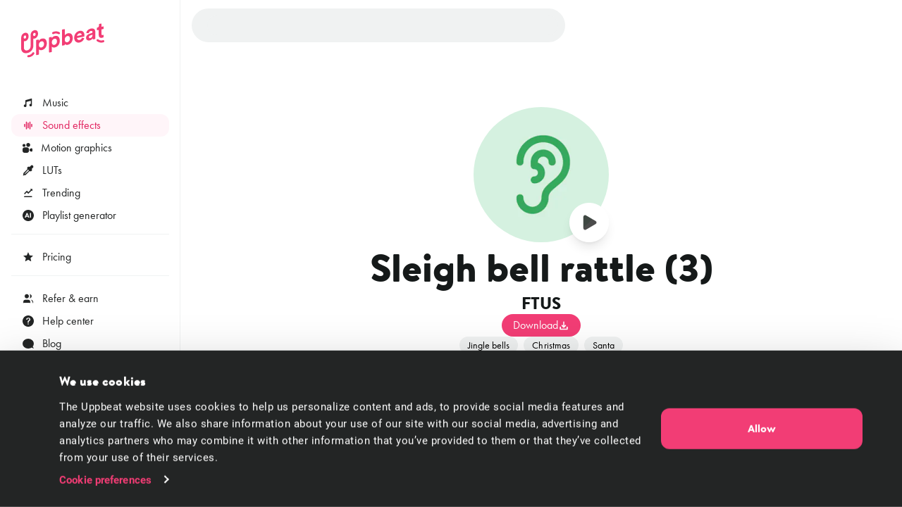

--- FILE ---
content_type: text/html; charset=utf-8
request_url: https://uppbeat.io/sfx/sleigh-bell-rattle/11359/28339
body_size: 22527
content:
<!DOCTYPE html><html lang="en" data-sentry-element="Html" data-sentry-component="Document" data-sentry-source-file="_document.page.tsx"><head data-sentry-element="Head" data-sentry-source-file="_document.page.tsx"><meta charSet="utf-8" data-sentry-element="meta" data-sentry-source-file="_app.page.tsx" data-next-head=""/><meta charSet="utf-8" data-sentry-element="meta" data-sentry-source-file="_document.page.tsx"/><meta name="viewport" content="width=device-width, height=device-height, initial-scale=1.0" data-sentry-element="meta" data-sentry-source-file="_app.page.tsx" data-next-head=""/><meta name="theme-color" content="#F23D75" data-sentry-element="meta" data-sentry-source-file="_app.page.tsx" data-next-head=""/><meta property="og:type" content="website" data-sentry-element="meta" data-sentry-source-file="_app.page.tsx" data-next-head=""/><meta property="fb:app_id" content="141409067700997" data-sentry-element="meta" data-sentry-source-file="_app.page.tsx" data-next-head=""/><meta property="og:image" content="https://cdn.uppbeat.io/images/opengraph-20210118.jpg" data-sentry-element="meta" data-sentry-source-file="_app.page.tsx" data-next-head=""/><meta property="og:image:width" content="1200" data-sentry-element="meta" data-sentry-source-file="_app.page.tsx" data-next-head=""/><meta property="og:image:height" content="628" data-sentry-element="meta" data-sentry-source-file="_app.page.tsx" data-next-head=""/><meta property="og:url" content="https://uppbeat.io/" data-sentry-element="meta" data-sentry-source-file="_app.page.tsx" data-next-head=""/><meta name="twitter:card" content="summary_large_image" data-sentry-element="meta" data-sentry-source-file="_app.page.tsx" data-next-head=""/><meta name="twitter:site" content="@UppbeatOfficial" data-sentry-element="meta" data-sentry-source-file="_app.page.tsx" data-next-head=""/><meta name="twitter:image" content="https://cdn.uppbeat.io/images/uppbeat-social-share-20210118.jpg" data-sentry-element="meta" data-sentry-source-file="_app.page.tsx" data-next-head=""/><meta name="twitter:image:alt" content="Uppbeat" data-sentry-element="meta" data-sentry-source-file="_app.page.tsx" data-next-head=""/><title data-next-head="">Sleigh bell rattle (3) sound effect • Uppbeat</title><meta name="description" content="Our Sleigh bell rattle sound effect is one of thousands you can download now for free on Uppbeat. Discovery world-class music and royalty-free SFX for your content now." data-sentry-element="meta" data-sentry-source-file="index.tsx" data-next-head=""/><meta property="og:title" content="Sleigh bell rattle (3) sound effect • Uppbeat" data-sentry-element="meta" data-sentry-source-file="index.tsx" data-next-head=""/><meta property="og:description" content="Our Sleigh bell rattle sound effect is one of thousands you can download now for free on Uppbeat. Discovery world-class music and royalty-free SFX for your content now." data-sentry-element="meta" data-sentry-source-file="index.tsx" data-next-head=""/><meta property="og:site_name" content="Uppbeat" data-sentry-element="meta" data-sentry-source-file="index.tsx" data-next-head=""/><meta name="twitter:title" content="Sleigh bell rattle (3) sound effect • Uppbeat" data-sentry-element="meta" data-sentry-source-file="index.tsx" data-next-head=""/><meta name="twitter:description" content="Our Sleigh bell rattle sound effect is one of thousands you can download now for free on Uppbeat. Discovery world-class music and royalty-free SFX for your content now." data-sentry-element="meta" data-sentry-source-file="index.tsx" data-next-head=""/><link rel="canonical" href="https://uppbeat.io/sfx/sleigh-bell-rattle/11359/28339" data-next-head=""/><link rel="apple-touch-icon" href="https://cdn.uppbeat.io/images/logo/apple-touch-icon.png"/><link rel="preconnect" href="https://fastly-f.uppbeat.io/" crossorigin="anonymous"/><link rel="preload" href="https://fastly-f.uppbeat.io/_next/static/media/c3272eb9d7e975ba-s.p.woff2" as="font" type="font/woff2" crossorigin="anonymous" data-next-font="size-adjust"/><link rel="preload" href="https://fastly-f.uppbeat.io/_next/static/css/bde5cddf56d0ecb5.css?dpl=dpl_8U7ngFsL9jxgQoGpLErdxrKGrdRf" as="style"/><script id="initial-theme">(function(){try{const theme=localStorage.getItem('theme');const prefersDarkMode=window.matchMedia('(prefers-color-scheme: dark)',).matches;
        if(!theme){if(prefersDarkMode){document.documentElement.classList.add('theme-dark')}else{document.documentElement.classList.add('theme-light')} return}
        document.documentElement.classList.add('theme-'+theme)}catch(e){}})()</script><script id="referral">
            {
              if (window.location.search.includes('ps_xid=') && window.location.search.includes('ps_partner_key=')) {
                const ps_xid = window.location.search.split('ps_xid=')[1].split('&')[0];
                document.cookie = 'ps_xid=' + ps_xid + '; path=/; max-age=31536000; SameSite=Lax; domain=.' + window.location.hostname;
                const ps_partner_key = window.location.search.split('ps_partner_key=')[1].split('&')[0];
                document.cookie = 'ps_partner_key=' + ps_partner_key + '; path=/; max-age=31536000; SameSite=Lax; domain=.' + window.location.hostname;
              }

              if (window.location.search.includes('coupon=')) {
                const coupon = window.location.search.split('coupon=')[1].split('&')[0];
                const domain = window.location.hostname;
                document.cookie = 'coupon=' + coupon + '; path=/; max-age=31536000; SameSite=Lax; domain=' + domain;
              }
            }
          </script><script id="initial-logged-in">(function(){try{
            if(document.cookie && document.cookie.indexOf('isLoggedIn=true') > -1) {
              document.documentElement.classList.add("initial-logged-in") } else {
              document.documentElement.classList.add("initial-logged-out");
            }
            }catch(err){
              document.documentElement.classList.add("initial-logged-out");
            }})()</script><script id="Cookiebot" type="text/javascript" src="https://consent.cookiebot.com/uc.js" data-cbid="4f54e65f-9ea0-4ce9-aff6-f5e8400c395b"></script><script id="gtag-init" data-cookieconsent="ignore" data-sentry-element="Script" data-sentry-source-file="GTag.tsx" data-nscript="beforeInteractive">
          window.dataLayer = window.dataLayer || [];
          function gtag() {
            dataLayer.push(arguments);
          }
          gtag("consent", "default", {
            ad_personalization: "denied",
            ad_storage: "denied",
            ad_user_data: "denied",
            analytics_storage: "denied",
            functionality_storage: "granted",
            personalization_storage: "granted",
            security_storage: "granted",
            wait_for_update: 500,
          });
          gtag("set", "ads_data_redaction", true);
          gtag("set", "url_passthrough", true);</script><script id="fb-pixel" data-pixel-id="1466113720994443" data-sentry-element="Script" data-sentry-component="FacebookPixel" data-sentry-source-file="FacebookPixel.tsx" data-nscript="beforeInteractive">!function(f,b,e,v,n,t,s)
      {if(f.fbq)return;n=f.fbq=function(){n.callMethod?
      n.callMethod.apply(n,arguments):n.queue.push(arguments)};
      if(!f._fbq)f._fbq=n;n.push=n;n.loaded=!0;n.version='2.0';
      n.queue=[];t=b.createElement(e);t.async=!0;
      t.src=v;s=b.getElementsByTagName(e)[0];
      s.parentNode.insertBefore(t,s)}(window, document,'script',
      'https://connect.facebook.net/en_US/fbevents.js');
      fbq('init', '1466113720994443');</script><link rel="stylesheet" href="https://fastly-f.uppbeat.io/_next/static/css/bde5cddf56d0ecb5.css?dpl=dpl_8U7ngFsL9jxgQoGpLErdxrKGrdRf" data-n-g=""/><noscript data-n-css=""></noscript><script defer="" noModule="" src="https://fastly-f.uppbeat.io/_next/static/chunks/polyfills-42372ed130431b0a.js?dpl=dpl_8U7ngFsL9jxgQoGpLErdxrKGrdRf"></script><script src="https://fastly-y.uppbeat.io/static/js/twemoji.min.js" data-sentry-element="Script" data-sentry-source-file="_document.page.tsx" defer="" data-nscript="beforeInteractive"></script><script src="https://fastly-f.uppbeat.io/_next/static/chunks/webpack-a8b895fbcefe97ee.js?dpl=dpl_8U7ngFsL9jxgQoGpLErdxrKGrdRf" defer=""></script><script src="https://fastly-f.uppbeat.io/_next/static/chunks/framework-8fe3dad9217ad0a7.js?dpl=dpl_8U7ngFsL9jxgQoGpLErdxrKGrdRf" defer=""></script><script src="https://fastly-f.uppbeat.io/_next/static/chunks/main-f224ef9356a62ffe.js?dpl=dpl_8U7ngFsL9jxgQoGpLErdxrKGrdRf" defer=""></script><script src="https://fastly-f.uppbeat.io/_next/static/chunks/pages/_app-7c56a77cb2b0bbe8.js?dpl=dpl_8U7ngFsL9jxgQoGpLErdxrKGrdRf" defer=""></script><script src="https://fastly-f.uppbeat.io/_next/static/chunks/5715-0232c06c6aeb6c95.js?dpl=dpl_8U7ngFsL9jxgQoGpLErdxrKGrdRf" defer=""></script><script src="https://fastly-f.uppbeat.io/_next/static/chunks/4453-83f5aad9282b9710.js?dpl=dpl_8U7ngFsL9jxgQoGpLErdxrKGrdRf" defer=""></script><script src="https://fastly-f.uppbeat.io/_next/static/chunks/882-6bed1af8eeb68e2e.js?dpl=dpl_8U7ngFsL9jxgQoGpLErdxrKGrdRf" defer=""></script><script src="https://fastly-f.uppbeat.io/_next/static/chunks/4365-14cf71a7040faa30.js?dpl=dpl_8U7ngFsL9jxgQoGpLErdxrKGrdRf" defer=""></script><script src="https://fastly-f.uppbeat.io/_next/static/chunks/1596-e00043a04e84cc09.js?dpl=dpl_8U7ngFsL9jxgQoGpLErdxrKGrdRf" defer=""></script><script src="https://fastly-f.uppbeat.io/_next/static/chunks/750-efeb6361ac242976.js?dpl=dpl_8U7ngFsL9jxgQoGpLErdxrKGrdRf" defer=""></script><script src="https://fastly-f.uppbeat.io/_next/static/chunks/8627-678c29caee04181d.js?dpl=dpl_8U7ngFsL9jxgQoGpLErdxrKGrdRf" defer=""></script><script src="https://fastly-f.uppbeat.io/_next/static/chunks/7188-bfeea315f272f44e.js?dpl=dpl_8U7ngFsL9jxgQoGpLErdxrKGrdRf" defer=""></script><script src="https://fastly-f.uppbeat.io/_next/static/chunks/495-b457ba82e1cd5e21.js?dpl=dpl_8U7ngFsL9jxgQoGpLErdxrKGrdRf" defer=""></script><script src="https://fastly-f.uppbeat.io/_next/static/chunks/pages/sfx/%5BsfxSlug%5D/%5BsfxId%5D/%5BvariantId%5D-28fc65acc9c3d438.js?dpl=dpl_8U7ngFsL9jxgQoGpLErdxrKGrdRf" defer=""></script><script src="https://fastly-f.uppbeat.io/_next/static/pmBY3O2dDmFtxKVnEgVnz/_buildManifest.js?dpl=dpl_8U7ngFsL9jxgQoGpLErdxrKGrdRf" defer=""></script><script src="https://fastly-f.uppbeat.io/_next/static/pmBY3O2dDmFtxKVnEgVnz/_ssgManifest.js?dpl=dpl_8U7ngFsL9jxgQoGpLErdxrKGrdRf" defer=""></script><style id="__jsx-3586241326">:root{--font-heading:'brandonText', 'brandonText Fallback'}</style><style id="__jsx-51629559">.taxonomyTags.jsx-51629559{
                 @container (min-width: 300px) {
                
                    li.showAllButton {
                      display: none !important;
                    }
                  
            }
          
                 @container (min-width: 600px) {
                
                    li.showAllButton {
                      display: none !important;
                    }
                  
            }
          
                 @container (min-width: 1024px) {
                
                    li.showAllButton {
                      display: none !important;
                    }
                  
            }
          
                 @container (min-width: 1200px) {
                
                    li.showAllButton {
                      display: none !important;
                    }
                  
            }
          
                 @container (min-width: 1500px) {
                
                    li.showAllButton {
                      display: none !important;
                    }
                  
            }
          

            &:not(.showAll) {
              li:nth-child(n) {
                display: block;
              }

              li:nth-child(n + 3) {
                display: none;
              }

              li.showAllButton {
                display: block;
              }

              
                @container (min-width: 300px) {

                  li:nth-child(n) {
                    display: block;
                  }

                  li:nth-child(n + 5) {
                    display: none;
                  }
                }
              
                @container (min-width: 600px) {

                  li:nth-child(n) {
                    display: block;
                  }

                  li:nth-child(n + 8) {
                    display: none;
                  }
                }
              
                @container (min-width: 1024px) {

                  li:nth-child(n) {
                    display: block;
                  }

                  li:nth-child(n + 5) {
                    display: none;
                  }
                }
              
                @container (min-width: 1200px) {

                  li:nth-child(n) {
                    display: block;
                  }

                  li:nth-child(n + 6) {
                    display: none;
                  }
                }
              
                @container (min-width: 1500px) {

                  li:nth-child(n) {
                    display: block;
                  }

                  li:nth-child(n + 12) {
                    display: none;
                  }
                }
              

              li {
                display: block;
              }
            }}</style></head><body><noscript><div data-banner-id="javascript-disabled-banner" class="bg-business-lighter dark:bg-yellow-900/20 backdrop-blur-lg px-container ~p-3/4 text-center text-yellow-800 dark:text-yellow-200 flex justify-between items-center border-b border-business-lighter dark:border-yellow-700"><div class="mx-auto flex w-full items-center justify-between pr-6 sm:container sm:w-auto sm:justify-center sm:pr-0"><div class="~text-sm/base m-0 w-full text-balance text-left font-sans">If you&#x27;re seeing this message, that means JavaScript has been disabled on your browser. To browse Uppbeat, please enable JavaScript.</div></div></div></noscript><div class="app"><div id="__next"><!--$--><!--/$--><style>
:root {
  --bprogress-color: #F23D75;
  --bprogress-height: 2px;
  --bprogress-spinner-size: 18px;
  --bprogress-spinner-animation-duration: 400ms;
  --bprogress-spinner-border-size: 2px;
  --bprogress-box-shadow: 0 0 10px #F23D75, 0 0 5px #F23D75;
  --bprogress-z-index: 99999;
  --bprogress-spinner-top: 15px;
  --bprogress-spinner-bottom: auto;
  --bprogress-spinner-right: 15px;
  --bprogress-spinner-left: auto;
}

.bprogress {
  width: 0;
  height: 0;
  pointer-events: none;
  z-index: var(--bprogress-z-index);
}

.bprogress .bar {
  background: var(--bprogress-color);
  position: fixed;
  z-index: var(--bprogress-z-index);
  top: 0;
  left: 0;
  width: 100%;
  height: var(--bprogress-height);
}

/* Fancy blur effect */
.bprogress .peg {
  display: block;
  position: absolute;
  right: 0;
  width: 100px;
  height: 100%;
  box-shadow: var(--bprogress-box-shadow);
  opacity: 1.0;
  transform: rotate(3deg) translate(0px, -4px);
}

/* Remove these to get rid of the spinner */
.bprogress .spinner {
  display: block;
  position: fixed;
  z-index: var(--bprogress-z-index);
  top: var(--bprogress-spinner-top);
  bottom: var(--bprogress-spinner-bottom);
  right: var(--bprogress-spinner-right);
  left: var(--bprogress-spinner-left);
}

.bprogress .spinner-icon {
  width: var(--bprogress-spinner-size);
  height: var(--bprogress-spinner-size);
  box-sizing: border-box;
  border: solid var(--bprogress-spinner-border-size) transparent;
  border-top-color: var(--bprogress-color);
  border-left-color: var(--bprogress-color);
  border-radius: 50%;
  -webkit-animation: bprogress-spinner var(--bprogress-spinner-animation-duration) linear infinite;
  animation: bprogress-spinner var(--bprogress-spinner-animation-duration) linear infinite;
}

.bprogress-custom-parent {
  overflow: hidden;
  position: relative;
}

.bprogress-custom-parent .bprogress .spinner,
.bprogress-custom-parent .bprogress .bar {
  position: absolute;
}

.bprogress .indeterminate {
  position: fixed;
  top: 0;
  left: 0;
  width: 100%;
  height: var(--bprogress-height);
  overflow: hidden;
}

.bprogress .indeterminate .inc,
.bprogress .indeterminate .dec {
  position: absolute;
  top: 0;
  height: 100%;
  background-color: var(--bprogress-color);
}

.bprogress .indeterminate .inc {
  animation: bprogress-indeterminate-increase 2s infinite;
}

.bprogress .indeterminate .dec {
  animation: bprogress-indeterminate-decrease 2s 0.5s infinite;
}

@-webkit-keyframes bprogress-spinner {
  0%   { -webkit-transform: rotate(0deg); transform: rotate(0deg); }
  100% { -webkit-transform: rotate(360deg); transform: rotate(360deg); }
}

@keyframes bprogress-spinner {
  0%   { transform: rotate(0deg); }
  100% { transform: rotate(360deg); }
}

@keyframes bprogress-indeterminate-increase {
  from { left: -5%; width: 5%; }
  to { left: 130%; width: 100%; }
}

@keyframes bprogress-indeterminate-decrease {
  from { left: -80%; width: 80%; }
  to { left: 110%; width: 10%; }
}
</style><div class="main-layout relative" data-sentry-component="MainLayout" data-sentry-source-file="MainLayout.tsx"><main class="jsx-3586241326 main-content-section relative"><div class="jsx-3586241326 main-layout-container App relative main-layout-grid"><section class="styles_sidebar__u14PO z-50" data-sidebar-closed="false" style="height:calc(100% - 0px)"><div class="styles_sidebarTop__Puxt0"><a aria-label="Uppbeat homepage" href="/"><svg width="24" height="40" viewBox="0 0 24 40" fill="none" xmlns="http://www.w3.org/2000/svg" aria-hidden="true" class="transition-opacity duration-75 opacity-0" data-sentry-element="svg" data-sentry-component="_UBLogoSmall" data-sentry-source-file="Logo.tsx"><path fill-rule="evenodd" clip-rule="evenodd" d="M19.0222 0.88908C21.99 0.285316 23.9834 2.25733 23.9834 5.79326C23.9834 9.25512 21.8563 12.1999 18.915 12.7952C18.3801 12.9101 17.8284 12.9219 17.2891 12.8302V23.0732C17.2891 27.9452 13.5891 32.3141 9.04002 33.238L8.24796 33.3987C3.70023 34.3239 0.000244141 31.4588 0.000244141 26.5868V12.2683C0.000244141 5.35861 5.47784 4.65282 5.47784 4.65282C5.50089 4.64753 5.523 4.6413 5.54476 4.63517C5.56901 4.62834 5.59284 4.62164 5.61704 4.61648C8.58483 4.01412 10.5782 5.98473 10.5782 9.52066C10.5782 12.9825 8.45119 15.9273 5.5196 16.5226C4.98475 16.6376 4.43299 16.6495 3.89372 16.5576V25.7957C3.89372 28.3715 5.84951 30.0696 8.25353 29.5804L9.04559 29.4197C11.4566 28.9306 13.4054 26.4386 13.4054 23.8628V8.54095C13.4054 1.6312 18.883 0.924019 18.883 0.924019C18.9087 0.918851 18.9333 0.912116 18.9576 0.905473L18.9576 0.905453L18.9577 0.905439C18.9792 0.899541 19.0006 0.893669 19.0222 0.88908ZM5.35117 12.8344C6.4091 12.6247 7.10511 11.6031 7.10511 10.2488C7.10511 8.90712 6.42859 8.17897 5.35117 8.39699C4.27374 8.61502 3.57773 9.63247 3.57773 10.9658C3.57773 12.2991 4.29323 13.044 5.35117 12.8344ZM16.9898 7.23559C16.9898 8.5675 17.7026 9.31941 18.7633 9.10418C19.8296 8.88755 20.5172 7.86031 20.5172 6.51862C20.5172 5.17692 19.8407 4.44877 18.7633 4.6668C17.6859 4.88482 16.9898 5.90367 16.9898 7.23559ZM17.9489 32.3002C17.6001 32.1103 17.1906 32.0665 16.8097 32.1782C16.4288 32.29 16.1073 32.5483 15.9152 32.8969C15.8414 33.0367 14.0694 36.1617 10.1202 36.342C9.92335 36.3512 9.7302 36.3992 9.5518 36.4833C9.37341 36.5675 9.21326 36.686 9.08051 36.8323C8.94776 36.9786 8.845 37.1496 8.77811 37.3358C8.71121 37.5219 8.68148 37.7195 8.69062 37.9171C8.69976 38.1148 8.74759 38.3087 8.83138 38.4878C8.91517 38.6669 9.03327 38.8277 9.17894 38.961C9.32462 39.0943 9.49502 39.1975 9.68041 39.2646C9.8658 39.3318 10.0626 39.3616 10.2594 39.3525C15.9444 39.0925 18.4515 34.5265 18.5559 34.3323C18.7428 33.9818 18.7839 33.5713 18.6701 33.1905C18.5564 32.8096 18.2971 32.4896 17.9489 32.3002Z" fill="#F23D75" data-sentry-element="path" data-sentry-source-file="Logo.tsx"></path></svg><svg width="118" height="49" viewBox="0 0 118 49" fill="none" xmlns="http://www.w3.org/2000/svg" aria-hidden="true" class="transition-opacity duration-75" data-sentry-element="svg" data-sentry-component="_UBLogo" data-sentry-source-file="Logo.tsx"><path fill-rule="evenodd" clip-rule="evenodd" d="M108.097 9.95095L110.087 9.55124V16.7894C110.087 19.7915 111.889 21.2282 114.775 20.6426C115.452 20.5173 116.108 20.2962 116.724 19.9857C116.817 19.9369 116.894 19.8634 116.949 19.7732C117.003 19.683 117.032 19.5796 117.031 19.4742V17.1332C117.031 17.0444 117.01 16.9569 116.971 16.8775C116.931 16.7981 116.874 16.7289 116.803 16.6755C116.732 16.622 116.65 16.5857 116.563 16.5693C116.477 16.553 116.387 16.557 116.302 16.5812C116.138 16.6259 115.965 16.6692 115.799 16.7028C114.658 16.9348 114.057 16.6133 114.057 15.2535V8.74342L116.572 8.2333C116.701 8.20753 116.817 8.13782 116.901 8.03595C116.985 7.93409 117.031 7.80632 117.031 7.67426V5.11385C117.031 5.02902 117.011 4.94537 116.975 4.86891C116.938 4.79244 116.885 4.72507 116.82 4.67162C116.754 4.61817 116.677 4.57997 116.595 4.55978C116.513 4.53958 116.428 4.53789 116.345 4.55481L114.054 5.01462V1.07059C114.053 0.985761 114.034 0.90211 113.997 0.825646C113.961 0.749181 113.908 0.681804 113.842 0.628356C113.777 0.574905 113.7 0.53671 113.618 0.516514C113.536 0.496319 113.45 0.494624 113.367 0.511552L110.906 1.01049C110.778 1.0365 110.661 1.10628 110.578 1.2081C110.494 1.30991 110.448 1.43755 110.447 1.56954V3.2802C110.447 4.67081 109.726 5.89092 108.163 6.20818L107.87 6.26687C107.742 6.29288 107.625 6.36267 107.542 6.46448C107.458 6.56629 107.412 6.69393 107.411 6.82591V9.38632C107.411 9.47154 107.43 9.5557 107.466 9.63273C107.502 9.70976 107.555 9.77773 107.621 9.83175C107.687 9.88577 107.763 9.92448 107.846 9.94509C107.928 9.9657 108.014 9.96771 108.097 9.95095ZM105.187 19.8935V12.2472C105.187 9.11798 103.444 6.69035 98.754 7.63513C95.1515 8.36607 93.0607 11.0033 92.5275 13.3415C92.5076 13.4253 92.5065 13.5124 92.5245 13.5966C92.5424 13.6808 92.5789 13.7598 92.6312 13.8281C92.6835 13.8963 92.7503 13.9518 92.8268 13.9908C92.9033 14.0297 92.9875 14.0509 93.0732 14.0529L95.4619 14.1018C95.5956 14.1033 95.7256 14.0581 95.8297 13.974C95.9338 13.8899 96.0055 13.772 96.0326 13.6406C96.1836 12.9801 96.525 12.3788 97.0141 11.9118C97.5033 11.4447 98.1186 11.1327 98.7833 11.0145C100.466 10.6749 101.278 11.4338 101.278 12.5323C101.278 13.0704 101.008 13.5665 100.164 13.8642L96.5282 15.1696C94.0629 16.0487 92.1085 17.9928 92.1085 20.774C92.1085 23.2072 94.0323 25.0618 97.1894 24.4231C98.1057 24.2485 98.9719 23.8716 99.7254 23.3198C100.479 22.768 101.101 22.055 101.546 21.2324C101.546 21.5986 101.57 22.0542 101.608 22.4441C101.616 22.5237 101.64 22.6007 101.68 22.6702C101.72 22.7396 101.773 22.8 101.838 22.8473C101.902 22.8946 101.975 22.9278 102.053 22.9448C102.131 22.9617 102.212 22.9621 102.29 22.9459L104.839 22.4301C104.978 22.4023 105.103 22.3228 105.187 22.2074C105.271 22.092 105.309 21.9491 105.294 21.8068C105.226 21.1712 105.19 20.5327 105.187 19.8935ZM101.279 16.8607C101.279 19.6112 99.7159 20.781 98.033 21.122C96.7412 21.3833 96.1092 20.6258 96.1092 19.709C96.1092 18.5085 96.9208 17.744 97.9425 17.3792L101.283 16.1661L101.279 16.8607ZM66.4133 14.2556C64.2194 14.7 62.5964 16.0403 61.9351 17.28V8.94328C61.9346 8.85845 61.9153 8.7748 61.8787 8.69833C61.8421 8.62187 61.7891 8.55449 61.7235 8.50104C61.6579 8.44759 61.5813 8.4094 61.4992 8.3892C61.4172 8.36901 61.3317 8.36731 61.2489 8.38424L58.4565 8.94328C58.3275 8.96904 58.2113 9.03876 58.1276 9.14062C58.0439 9.24249 57.9978 9.37026 57.9971 9.50232V31.2141C57.9977 31.2989 58.0169 31.3825 58.0535 31.459C58.0901 31.5355 58.1431 31.6028 58.2088 31.6563C58.2744 31.7097 58.351 31.7479 58.433 31.7681C58.5151 31.7883 58.6006 31.79 58.6834 31.7731L61.4145 31.2141C61.5435 31.1881 61.6597 31.1184 61.7436 31.0166C61.8275 30.9148 61.874 30.7871 61.8753 30.655V29.2378C62.6562 30.4076 64.2194 31.0394 66.2629 30.6257C70.471 29.7731 73.2355 25.7047 73.2355 20.9948C73.2355 16.3813 70.7411 13.3779 66.4133 14.2556ZM65.578 27.0045C63.5652 27.4126 61.8822 26.1408 61.8822 23.3288C61.8822 20.4833 63.5652 18.5937 65.578 18.187C67.6229 17.7677 69.246 18.992 69.246 21.8362C69.246 24.6803 67.616 26.5908 65.5711 27.0045H65.578ZM19.0219 9.88945C21.9897 9.28569 23.9831 11.2577 23.9831 14.7936C23.9831 18.2555 21.8561 21.2002 18.9148 21.7956C18.3799 21.9104 17.8282 21.9223 17.2889 21.8306V32.0736C17.2889 36.9456 13.5889 41.3145 9.03978 42.2383L8.24772 42.3991C3.69999 43.3243 0 40.4592 0 35.5872V21.2687C0 14.359 5.4776 13.6532 5.4776 13.6532C5.50064 13.6479 5.52275 13.6417 5.54452 13.6355L5.54454 13.6355C5.56878 13.6287 5.5926 13.622 5.6168 13.6169C8.58459 13.0145 10.578 14.9851 10.578 18.521C10.578 21.9829 8.45095 24.9276 5.51936 25.523C4.9845 25.638 4.43275 25.6499 3.89348 25.558V34.7961C3.89348 37.3719 5.84927 39.07 8.25328 38.5808L9.04534 38.4201C11.4563 37.9309 13.4051 35.439 13.4051 32.8632V17.5413C13.4051 10.6316 18.8827 9.92439 18.8827 9.92439C18.9085 9.91922 18.9332 9.91247 18.9574 9.90581C18.979 9.89992 19.0004 9.89404 19.0219 9.88945ZM5.35092 21.8348C6.40886 21.6251 7.10487 20.6035 7.10487 19.2492C7.10487 17.9075 6.42835 17.1793 5.35092 17.3974C4.2735 17.6154 3.57749 18.6328 3.57749 19.9662C3.57749 21.2995 4.29299 22.0444 5.35092 21.8348ZM16.9896 16.236C16.9896 17.5679 17.7023 18.3198 18.763 18.1046C19.8293 17.8879 20.517 16.8607 20.517 15.519C20.517 14.1773 19.8405 13.4491 18.763 13.6672C17.6856 13.8852 16.9896 14.904 16.9896 16.236ZM17.9487 41.3005C17.5998 41.1107 17.1904 41.0669 16.8095 41.1786C16.4286 41.2904 16.1071 41.5487 15.915 41.8973C15.8412 42.0371 14.0691 45.1621 10.12 45.3424C9.9231 45.3516 9.72995 45.3996 9.55156 45.4837C9.37317 45.5678 9.21302 45.6864 9.08027 45.8327C8.94752 45.9789 8.84476 46.15 8.77786 46.3362C8.71097 46.5223 8.68124 46.7198 8.69038 46.9175C8.69952 47.1152 8.74735 47.3091 8.83113 47.4882C8.91492 47.6673 9.03302 47.8281 9.1787 47.9614C9.32438 48.0947 9.49478 48.1978 9.68016 48.265C9.86555 48.3322 10.0623 48.362 10.2592 48.3528C15.9442 48.0929 18.4512 43.5269 18.5556 43.3326C18.7425 42.9822 18.7836 42.5716 18.6699 42.1908C18.5562 41.81 18.2969 41.4899 17.9487 41.3005ZM54.5505 12.9181C54.4945 12.8762 54.4359 12.8379 54.3751 12.8035C49.4056 10.018 44.8787 12.5729 44.688 12.6833C44.3476 12.8843 44.0999 13.2119 43.9986 13.5951C43.8972 13.9783 43.9504 14.3862 44.1466 14.7303C44.3427 15.0744 44.6661 15.327 45.0466 15.4333C45.427 15.5396 45.8338 15.491 46.1789 15.2982C46.3111 15.2241 49.4612 13.5009 52.9121 15.4379C53.2437 15.6236 53.6331 15.6762 54.0018 15.585C54.3705 15.4938 54.691 15.2657 54.8988 14.9466C55.1066 14.6275 55.1862 14.2412 55.1216 13.8656C55.0569 13.4899 54.8529 13.1528 54.5505 12.9223V12.9181ZM116.044 24.1017C115.905 24.1562 112.536 25.3986 109.404 22.9836C109.104 22.7555 108.728 22.6494 108.353 22.6864C107.978 22.7234 107.631 22.9008 107.38 23.1832C107.129 23.4657 106.993 23.8326 107 24.2109C107.006 24.5893 107.154 24.9514 107.414 25.2253C107.462 25.2759 107.514 25.3226 107.57 25.3651C112.08 28.8521 116.931 26.9891 117.134 26.9025C117.48 26.7405 117.751 26.4526 117.893 26.0972C118.034 25.7418 118.036 25.3456 117.897 24.989C117.758 24.6325 117.49 24.3423 117.145 24.1775C116.801 24.0127 116.408 23.9856 116.044 24.1017ZM29.6236 21.7719C27.3963 22.2219 25.7454 23.5999 25.0842 24.9346V23.7411C25.0836 23.6562 25.0644 23.5726 25.0278 23.4961C24.9912 23.4197 24.9382 23.3523 24.8726 23.2988C24.8069 23.2454 24.7304 23.2072 24.6483 23.187C24.5662 23.1668 24.4807 23.1651 24.3979 23.182L21.6668 23.7411C21.5379 23.7671 21.4219 23.8369 21.3382 23.9387C21.2546 24.0405 21.2084 24.1681 21.2074 24.3001V44.6758C21.2082 44.7605 21.2277 44.844 21.2643 44.9204C21.301 44.9967 21.354 45.064 21.4196 45.1174C21.4851 45.1708 21.5616 45.209 21.6436 45.2293C21.7255 45.2496 21.8109 45.2515 21.8937 45.2348L24.7459 44.6562C24.8749 44.6304 24.9911 44.5607 25.0748 44.4588C25.1585 44.357 25.2046 44.2292 25.2053 44.0971V37.0476C25.9264 37.9435 27.4325 38.4928 29.4732 38.0791C33.6493 37.2321 36.4459 33.1875 36.4459 28.4803C36.4459 23.8655 33.9514 20.8956 29.6236 21.7719ZM28.8413 34.4453C26.7978 34.8646 25.1454 33.5508 25.1454 30.8018C25.1454 28.0527 26.7978 26.1044 28.8413 25.6907C30.8847 25.277 32.5092 26.56 32.5092 29.3091C32.5092 32.0904 30.8861 34.0316 28.8413 34.4453ZM48.0177 18.0445C45.7905 18.4959 44.1409 19.8739 43.4797 21.2086V20.0151C43.4789 19.9303 43.4595 19.8468 43.4228 19.7705C43.3862 19.6941 43.3332 19.6269 43.2676 19.5735C43.202 19.5201 43.1256 19.4818 43.0436 19.4615C42.9616 19.4412 42.8762 19.4394 42.7935 19.456L40.0623 20.0151C39.9336 20.0413 39.8177 20.1112 39.7341 20.2129C39.6504 20.3147 39.6042 20.4422 39.603 20.5741V40.9497C39.6036 41.0344 39.6228 41.1179 39.6593 41.1943C39.6958 41.2706 39.7487 41.3379 39.8142 41.3913C39.8796 41.4448 39.956 41.483 40.0379 41.5033C40.1198 41.5236 40.2051 41.5255 40.2878 41.5088L42.8436 40.9917C43.0568 40.9482 43.2485 40.832 43.3863 40.6629C43.524 40.4938 43.5993 40.2821 43.5995 40.0637V33.3202C44.3219 34.2175 45.8267 34.7668 47.8674 34.3517C52.0434 33.5061 54.8414 29.4601 54.8414 24.7529C54.8414 20.1395 52.3469 17.1682 48.0177 18.0445ZM47.2368 30.7193C45.1933 31.1386 43.5396 29.8248 43.5396 27.0758C43.5396 24.3267 45.1905 22.3784 47.2368 21.9647C49.2831 21.551 50.8978 22.8284 50.8978 25.5831C50.8978 28.3643 49.2803 30.3056 47.2368 30.7193ZM82.5537 10.9223C78.7661 11.6896 75.2804 15.6196 75.2804 20.5811C75.2804 25.8277 78.8565 28.1687 82.9143 27.3469C84.3908 27.0576 85.7675 26.3889 86.91 25.4062C88.0525 24.4235 88.9218 23.1603 89.4331 21.7397C89.462 21.6577 89.472 21.5702 89.4623 21.4838C89.4527 21.3973 89.4237 21.3142 89.3775 21.2407C89.3313 21.1671 89.269 21.105 89.1955 21.059C89.122 21.0131 89.039 20.9844 88.9529 20.9752L86.7549 20.732C86.6326 20.7181 86.5091 20.7446 86.4031 20.8074C86.2971 20.8701 86.2144 20.9659 86.1674 21.0801C85.6385 22.3798 84.6362 23.3931 82.9449 23.7355C80.9613 24.138 79.3075 22.9878 79.2171 20.9515L89.2396 18.9222C89.4031 18.8896 89.5511 18.8032 89.66 18.6766C89.769 18.55 89.8327 18.3905 89.841 18.2234C89.8535 18.0025 89.8632 17.744 89.8632 17.4938C89.8577 12.5072 87.1223 9.99707 82.5537 10.9223ZM79.3075 18.0584C79.398 16.6175 80.5395 14.7433 82.6136 14.3226C84.8979 13.86 85.8598 15.1822 85.9196 16.7181L79.3075 18.0584Z" fill="#F23D75" data-sentry-element="path" data-sentry-source-file="Logo.tsx"></path></svg></a></div><div class="styles_sidebarLinks__1LrVp relative"><div class="h-full overflow-y-auto [&amp;::-webkit-scrollbar]:hidden" style="scrollbar-width:none;-ms-overflow-style:none"><div class="styles_linksGroup__gqD9Y px-4 pt-4 pb-0"><a class="styles_sidebarLink__kJDuA" data-sentry-element="DynamicLink" data-sentry-source-file="UBSidebarLink.tsx" href="/"><i><svg xmlns="http://www.w3.org/2000/svg" x="0px" y="0px"
	 viewBox="0 0 8 8" style="enable-background:new 0 0 8 8;" xml:space="preserve">
<path d="M6.66,5.58V1.12c0-0.12-0.12-0.21-0.24-0.18L2.24,2.06C2.12,2.09,2.03,2.2,2.03,2.33v2.86
	C1.89,5.16,1.74,5.16,1.59,5.2C1.23,5.3,0.96,5.59,0.9,5.95c-0.1,0.6,0.36,1.11,0.94,1.11c0.3,0,0.58-0.14,0.75-0.37
	c0.11-0.14,0.19-0.32,0.2-0.51h0v0c0-0.02,0-0.04,0-0.06s0-0.04,0-0.06v-2.6c0-0.05,0.03-0.1,0.08-0.11l2.89-0.78
	C5.83,2.54,5.9,2.6,5.9,2.67v2.05C5.85,4.71,5.79,4.71,5.74,4.71c-0.51,0-0.92,0.41-0.92,0.92s0.41,0.92,0.92,0.92
	c0.49,0,0.89-0.38,0.92-0.87h0v0c0-0.02,0-0.03,0-0.05S6.66,5.6,6.66,5.58z"/>
</svg>
</i><span class="flex w-full items-center justify-between">Music</span></a><a class="styles_sidebarLink__kJDuA styles_active__YcOUd" data-sentry-element="DynamicLink" data-sentry-source-file="UBSidebarLink.tsx" href="/sfx"><i><svg version="1.1" xmlns="http://www.w3.org/2000/svg" xmlns:xlink="http://www.w3.org/1999/xlink" x="0px" y="0px"
	 viewBox="0 0 8 8" style="enable-background:new 0 0 8 8;" xml:space="preserve">
<g>
	<path d="M1.5,5.26L1.5,5.26c-0.21,0-0.39-0.17-0.39-0.39V3.32c0-0.21,0.17-0.39,0.39-0.39h0
		c0.21,0,0.39,0.17,0.39,0.39v1.55C1.88,5.08,1.71,5.26,1.5,5.26z"/>
	<path d="M4,6.14L4,6.14c-0.21,0-0.39-0.17-0.39-0.39V2.44c0-0.21,0.17-0.39,0.39-0.39h0c0.21,0,0.39,0.17,0.39,0.39
		v3.31C4.39,5.97,4.21,6.14,4,6.14z"/>
	<path d="M2.75,6.85L2.75,6.85c-0.21,0-0.39-0.17-0.39-0.39V1.73c0-0.21,0.17-0.39,0.39-0.39h0
		c0.21,0,0.39,0.17,0.39,0.39v4.74C3.14,6.68,2.96,6.85,2.75,6.85z"/>
	<path d="M6.5,5.26L6.5,5.26c-0.21,0-0.39-0.17-0.39-0.39V3.32c0-0.21,0.17-0.39,0.39-0.39h0
		c0.21,0,0.39,0.17,0.39,0.39v1.55C6.89,5.08,6.71,5.26,6.5,5.26z"/>
	<path d="M5.25,6.85L5.25,6.85c-0.21,0-0.39-0.17-0.39-0.39V1.73c0-0.21,0.17-0.39,0.39-0.39h0
		c0.21,0,0.39,0.17,0.39,0.39v4.74C5.64,6.68,5.46,6.85,5.25,6.85z"/>
</g>
</svg>
</i><span class="flex w-full items-center justify-between">Sound effects</span></a><a class="styles_sidebarLink__kJDuA" data-sentry-element="DynamicLink" data-sentry-source-file="UBSidebarLink.tsx" href="/motion-graphics"><i data-sentry-component="MotionGraphicsWithIconTag" data-sentry-source-file="MotionGraphics.tsx"><svg width="14" height="14" viewBox="0 0 14 14" fill="none" aria-hidden="true" class="!size-3.5" data-sentry-element="svg" data-sentry-source-file="MotionGraphics.tsx" data-sentry-component="_MotionGraphics"><path d="M0 9.09986C0 7.55349 1.2531 6.29991 2.79888 6.29991H6.29773C7.84351 6.29991 9.09662 7.55349 9.09662 9.09987V11.2C9.09662 12.7464 7.84351 14 6.29773 14H2.79889C1.25311 14 0 12.7464 0 11.2V9.09986Z" fill="dark:#fff #000" data-sentry-element="path" data-sentry-source-file="MotionGraphics.tsx"></path><path d="M9.80156 9.69337C9.80156 9.1722 10.091 8.69418 10.5526 8.45271L11.9522 7.72074C12.8839 7.23343 14 7.9096 14 8.9614V10.9881C14 12.0399 12.8839 12.7161 11.9522 12.2288L10.5526 11.4968C10.091 11.2554 9.80156 10.7773 9.80156 10.2562V9.69337Z" fill="dark:#fff #000" data-sentry-element="path" data-sentry-source-file="MotionGraphics.tsx"></path><path d="M10.8458 2.80003C10.8458 4.34645 9.59269 5.60007 8.04687 5.60007C6.50104 5.60007 5.24791 4.34645 5.24791 2.80003C5.24791 1.25362 6.50104 0 8.04687 0C9.59269 0 10.8458 1.25362 10.8458 2.80003Z" fill="dark:#fff #000" data-sentry-element="path" data-sentry-source-file="MotionGraphics.tsx"></path><path d="M4.19844 3.49946C4.19844 4.65927 3.25859 5.59948 2.09922 5.59948C0.939852 5.59948 0 4.65927 0 3.49946C0 2.33965 0.939852 1.39943 2.09922 1.39943C3.25859 1.39943 4.19844 2.33965 4.19844 3.49946Z" fill="dark:#fff #000" data-sentry-element="path" data-sentry-source-file="MotionGraphics.tsx"></path></svg></i><span class="flex w-full items-center justify-between">Motion graphics</span></a><a class="styles_sidebarLink__kJDuA" data-sentry-element="DynamicLink" data-sentry-source-file="UBSidebarLink.tsx" href="/luts"><i><svg xmlns="http://www.w3.org/2000/svg" width="24" height="24" viewBox="0 0 24 24" fill="none" stroke="currentColor" stroke-width="2" stroke-linecap="round" stroke-linejoin="round" class="lucide lucide-pipette h-3.5"><path d="m2 22 1-1h3l9-9"></path><path d="M3 21v-3l9-9"></path><path d="m15 6 3.4-3.4a2.1 2.1 0 1 1 3 3L18 9l.4.4a2.1 2.1 0 1 1-3 3l-3.8-3.8a2.1 2.1 0 1 1 3-3l.4.4Z"></path></svg></i><span class="flex w-full items-center justify-between">LUTs</span></a><a class="styles_sidebarLink__kJDuA" data-sentry-element="DynamicLink" data-sentry-source-file="UBSidebarLink.tsx" href="/browse/trending"><i><svg version="1.1" xmlns="http://www.w3.org/2000/svg" xmlns:xlink="http://www.w3.org/1999/xlink" x="0px" y="0px"
	 viewBox="0 0 8 8" style="enable-background:new 0 0 8 8;" xml:space="preserve">
<g>
	<g>
		<path d="M6.39,7.03H1.43c-0.22,0-0.4-0.18-0.4-0.4v0c0-0.22,0.18-0.4,0.4-0.4h4.95c0.22,0,0.4,0.18,0.4,0.4v0
			C6.79,6.85,6.61,7.03,6.39,7.03z"/>
	</g>
	<path d="M6.83,1.16H5.48c-0.07,0-0.1,0.09-0.05,0.13l0.41,0.4L4.09,3.45L3.03,2.39L1.26,4.16
		c-0.16,0.16-0.16,0.43,0,0.59s0.43,0.16,0.59,0l1.18-1.18l1.06,1.06l2.36-2.36L6.47,2.3l0.37,0.35C6.89,2.7,6.97,2.67,6.97,2.6V1.3
		C6.97,1.22,6.91,1.16,6.83,1.16z"/>
</g>
</svg></i><span class="flex w-full items-center justify-between">Trending</span></a><a class="styles_sidebarLink__kJDuA" data-sentry-element="DynamicLink" data-sentry-source-file="UBSidebarLink.tsx" href="/ai-playlist-generator"><i><svg width="16" height="16" viewBox="0 0 16 16" fill="none" xmlns="http://www.w3.org/2000/svg">
        <path d="M7.20233 8.63821L6.4274 6.35901L5.72085 8.63821H7.20233Z" />
        <path fill-rule="evenodd" clip-rule="evenodd" d="M8 16C12.4183 16 16 12.4183 16 8C16 3.58172 12.4183 0 8 0C3.58172 0 0 3.58172 0 8C0 12.4183 3.58172 16 8 16ZM7.61259 9.8006H5.17384L4.67242 11.0086H3.12256L5.72085 4.53564H7.08837L9.66387 11.0086H8.11401L7.61259 9.8006ZM11.897 11.0086V4.53564H10.4155V11.0086H11.897Z" />
        </svg>

</i><span class="flex w-full items-center justify-between">Playlist generator</span></a><div data-orientation="horizontal" role="none" class="shrink-0 bg-gray-light-200 dark:bg-gray-dark-200 h-px w-full mt-2.5"></div></div><div class="styles_linksGroup__gqD9Y px-4 pt-4 pb-0"><a class="styles_sidebarLink__kJDuA" data-sentry-element="DynamicLink" data-sentry-source-file="UBSidebarLink.tsx" href="/pricing"><i><svg version="1.1" xmlns="http://www.w3.org/2000/svg" xmlns:xlink="http://www.w3.org/1999/xlink" x="0px" y="0px"
	 viewBox="0 0 8 8" style="enable-background:new 0 0 8 8;" xml:space="preserve">
<g>
	<path d="M7.27,3.04L5.01,2.81L4.09,0.73c-0.04-0.08-0.15-0.08-0.19,0L2.99,2.81L0.73,3.04
		C0.64,3.05,0.6,3.16,0.67,3.22l1.69,1.52L1.88,6.96C1.87,7.04,1.96,7.11,2.03,7.07L4,5.92l1.97,1.14c0.08,0.04,0.17-0.02,0.15-0.11
		L5.64,4.74l1.69-1.52C7.4,3.16,7.36,3.05,7.27,3.04z"/>
</g>
</svg>
</i><span class="flex w-full items-center justify-between">Pricing</span></a><div data-orientation="horizontal" role="none" class="shrink-0 bg-gray-light-200 dark:bg-gray-dark-200 h-px w-full mt-2.5"></div></div><div class="styles_linksGroup__gqD9Y !hidden px-4 pt-4 pb-0"></div><div class="styles_linksGroup__gqD9Y px-4 pt-4 pb-0"><a class="styles_sidebarLink__kJDuA" data-sentry-element="DynamicLink" data-sentry-source-file="UBSidebarLink.tsx" href="/refer-and-earn"><i><svg xmlns="http://www.w3.org/2000/svg" width="24" height="24" viewBox="0 0 24 24" fill="none" stroke="currentColor" stroke-width="1" stroke-linecap="round" stroke-linejoin="round" class="lucide lucide-users size-4"><path d="M16 21v-2a4 4 0 0 0-4-4H6a4 4 0 0 0-4 4v2"></path><circle cx="9" cy="7" r="4"></circle><path d="M22 21v-2a4 4 0 0 0-3-3.87"></path><path d="M16 3.13a4 4 0 0 1 0 7.75"></path></svg></i><span class="flex w-full items-center justify-between">Refer &amp; earn</span></a><a class="styles_sidebarLink__kJDuA" data-sentry-element="DynamicLink" data-sentry-source-file="UBSidebarLink.tsx" href="/help-center"><i><svg viewBox="0 0 15 15" fill="none" xmlns="http://www.w3.org/2000/svg">
        <path d="M12.8065 2.19995C9.87942 -0.730768 5.13072 -0.733682 2.19996 2.19341C-0.73076 5.12057 -0.733709 9.86929 2.19345 12.8001C5.12054 15.7308 9.86931 15.7337 12.8001 12.8066C15.7308 9.87947 15.7337 5.13068 12.8065 2.19995ZM7.50232 12.0435C7.10561 12.0435 6.78401 11.722 6.78401 11.3252C6.78401 10.9285 7.10557 10.6069 7.50232 10.6069C7.89903 10.6069 8.22063 10.9284 8.22063 11.3252C8.22059 11.7219 7.89903 12.0435 7.50232 12.0435ZM8.67015 7.71857C8.25984 7.95844 8.22477 8.25353 8.223 9.10382C8.22289 9.16005 8.22271 9.21678 8.22239 9.27383C8.21984 9.67572 7.89335 9.99977 7.49199 9.99977H7.48728C7.08384 9.99721 6.7589 9.6681 6.76142 9.26462C6.76178 9.20966 6.76189 9.15501 6.76199 9.10087C6.76379 8.22698 6.76599 7.13948 7.93281 6.45743C8.86904 5.91014 8.98703 5.55062 8.87724 5.07887C8.74825 4.52475 8.65385 4.03846 8.07692 4.03846C8.07692 4.03846 6.34615 4.03846 6.32294 5.07887C6.32294 5.48224 6.17267 5.76923 5.76923 5.76923C5.19231 5.76923 4.87594 5.15107 4.87594 4.74771C4.87594 4.03846 6.15636 3.14974 7.68064 2.97488C8.94689 2.82963 10.0234 3.55858 10.3 4.74771C10.7136 6.52409 9.22906 7.3919 8.67015 7.71857Z" />
        </svg></i><span class="flex w-full items-center justify-between">Help center</span></a><a class="styles_sidebarLink__kJDuA" data-sentry-element="DynamicLink" data-sentry-source-file="UBSidebarLink.tsx" href="/blog"><i><svg viewBox="0 0 16 14" fill="none" xmlns="http://www.w3.org/2000/svg">
		<ellipse cx="8" cy="7" rx="8" ry="7" />
		<path d="M16 14L10.5 11.5L13.5 9L16 14Z" />
		</svg></i><span class="flex w-full items-center justify-between">Blog</span></a></div></div></div><div class="flew-row flex w-full sidebarVisible:flex-col-reverse items-center sidebarVisible:justify-start justify-between gap-1 px-4 py-5 sidebarVisible:[[data-sidebar-closed=false]_&amp;]:flex-row headerFixed:[[data-sidebar-closed=true]_&amp;]:flex-col-reverse"><button class="items-center justify-center gap-2 whitespace-nowrap font-normal text-base transition-colors focus-visible:outline-none focus-visible:ring-2 focus-visible:ring-uppbeat focus-visible:ring-offset-2 enabled:cursor-pointer disabled:cursor-not-allowed disabled:opacity-50 dark:focus-visible:ring-offset-gray-dark-400 bg-transparent text-black enabled:hover:bg-gray-light-200 dark:text-white dark:enabled:hover:bg-gray-dark-300 [&amp;:is(a[href])]:hover:bg-gray-light-200 dark:[&amp;:is(a[href])]:hover:bg-gray-dark-300 h-8 w-8 leading-8 rounded-full border-none sidebarVisible:inline-flex hidden flex-shrink-0" type="button" aria-label="Collapse sidebar" data-state="closed" data-sentry-element="TooltipPrimitive.Trigger" data-sentry-source-file="index.tsx"><svg xmlns="http://www.w3.org/2000/svg" width="24" height="24" viewBox="0 0 24 24" fill="none" stroke="currentColor" stroke-width="2" stroke-linecap="round" stroke-linejoin="round" class="lucide lucide-chevrons-left size-4 fill-none transition-transform duration-300"><path d="m11 17-5-5 5-5"></path><path d="m18 17-5-5 5-5"></path></svg></button><button class="inline-flex items-center justify-center gap-2 whitespace-nowrap font-normal text-base transition-colors focus-visible:outline-none focus-visible:ring-2 focus-visible:ring-uppbeat focus-visible:ring-offset-2 enabled:cursor-pointer disabled:cursor-not-allowed disabled:opacity-50 dark:focus-visible:ring-offset-gray-dark-400 bg-transparent text-black enabled:hover:bg-gray-light-200 dark:text-white dark:enabled:hover:bg-gray-dark-300 [&amp;:is(a[href])]:hover:bg-gray-light-200 dark:[&amp;:is(a[href])]:hover:bg-gray-dark-300 h-8 w-8 leading-8 rounded-full border-none active:!bg-transparent active:!border-transparent relative flex-shrink-0 overflow-hidden" type="button" aria-label="Toggle theme" data-sentry-element="Button" data-sentry-source-file="index.tsx" data-state="closed"><div class="-translate-x-1/2 absolute top-1/2 left-1/2 flex items-center justify-center transition-all duration-300 -translate-y-1/2 opacity-100 dark:translate-y-12 dark:opacity-10" data-sentry-component="ThemeIcon" data-sentry-source-file="ThemeIcon.tsx"><svg xmlns="http://www.w3.org/2000/svg" width="24" height="24" viewBox="0 0 24 24" fill="none" stroke="currentColor" stroke-width="2" stroke-linecap="round" stroke-linejoin="round" class="lucide lucide-sun size-4 fill-none" data-sentry-element="SunIcon" data-sentry-source-file="index.tsx"><circle cx="12" cy="12" r="4"></circle><path d="M12 2v2"></path><path d="M12 20v2"></path><path d="m4.93 4.93 1.41 1.41"></path><path d="m17.66 17.66 1.41 1.41"></path><path d="M2 12h2"></path><path d="M20 12h2"></path><path d="m6.34 17.66-1.41 1.41"></path><path d="m19.07 4.93-1.41 1.41"></path></svg></div><div class="-translate-x-1/2 absolute top-1/2 left-1/2 flex items-center justify-center transition-all duration-300 dark:-translate-y-1/2 translate-y-12 opacity-10 dark:opacity-100" data-sentry-component="ThemeIcon" data-sentry-source-file="ThemeIcon.tsx"><svg xmlns="http://www.w3.org/2000/svg" width="24" height="24" viewBox="0 0 24 24" fill="none" stroke="currentColor" stroke-width="2" stroke-linecap="round" stroke-linejoin="round" class="lucide lucide-moon-star size-4 fill-none" data-sentry-element="MoonStar" data-sentry-source-file="index.tsx"><path d="M12 3a6 6 0 0 0 9 9 9 9 0 1 1-9-9"></path><path d="M20 3v4"></path><path d="M22 5h-4"></path></svg></div></button><a href="https://discord.gg/q5xaCqhGFC" target="_blank" rel="noreferrer" class="inline-flex items-center justify-center gap-2 whitespace-nowrap font-normal text-base transition-colors focus-visible:outline-none focus-visible:ring-2 focus-visible:ring-offset-2 enabled:cursor-pointer disabled:cursor-not-allowed disabled:opacity-50 dark:focus-visible:ring-offset-gray-dark-400 bg-gray-light-200 text-black focus-visible:ring-discord enabled:hover:bg-discord enabled:hover:text-white dark:bg-gray-dark-200 dark:text-white dark:focus-visible:ring-discord dark:enabled:hover:bg-discord [&amp;:is(a[href])]:hover:bg-discord [&amp;:is(a[href])]:hover:text-white dark:[&amp;:is(a[href])]:hover:bg-discord h-8 px-4 py-2 leading-8 rounded-btn border-none sidebarVisible:[[data-sidebar-closed=false]_&amp;]:ml-auto" data-state="closed" data-sentry-element="TooltipPrimitive.Trigger" data-sentry-source-file="index.tsx"><svg viewBox="0 0 127.14 96.36" class="size-4" data-sentry-element="svg" data-sentry-component="_Discord" data-sentry-source-file="Discord.tsx"><path class="fill-current" d="M107.7 8.07A105.15 105.15 0 0081.47 0a72.06 72.06 0 00-3.36 6.83 97.68 97.68 0 00-29.11 0A72.37 72.37 0 0045.64 0a105.89 105.89 0 00-26.25 8.09C2.79 32.65-1.71 56.6.54 80.21a105.73 105.73 0 0032.17 16.15 77.7 77.7 0 006.89-11.11 68.42 68.42 0 01-10.85-5.18c.91-.66 1.8-1.34 2.66-2a75.57 75.57 0 0064.32 0c.87.71 1.76 1.39 2.66 2a68.68 68.68 0 01-10.87 5.19 77 77 0 006.89 11.1 105.25 105.25 0 0032.19-16.14c2.64-27.38-4.51-51.11-18.9-72.15zM42.45 65.69C36.18 65.69 31 60 31 53s5-12.74 11.43-12.74S54 46 53.89 53s-5.05 12.69-11.44 12.69zm42.24 0C78.41 65.69 73.25 60 73.25 53s5-12.74 11.44-12.74S96.23 46 96.12 53s-5.04 12.69-11.43 12.69z" data-sentry-element="path" data-sentry-source-file="Discord.tsx"></path></svg><span class="sr-only sidebarVisible:[[data-sidebar-closed=false]_&amp;]:not-sr-only">Community</span></a></div><div class="ub-sidebar-bg"></div></section><div data-testid="main-content" class="jsx-3586241326 main-content-div @container relative"><header class="header-main !shadow-none sticky right-0 z-30 rounded-none border-none px-container py-3 logged-out bg-transparent w-full" data-sentry-component="TopBarHeader" data-sentry-source-file="TopBarHeader.tsx"><div class="flex w-full items-center gap-4"><div class="block sm:hidden"><a aria-label="Uppbeat homepage" class="flex-shrink-0" data-sentry-element="DynamicLink" data-sentry-source-file="TopBarHeader.tsx" href="/"><svg width="24" height="40" viewBox="0 0 24 40" fill="none" xmlns="http://www.w3.org/2000/svg" role="img" aria-label="Uppbeat Logo" data-sentry-element="svg" data-sentry-source-file="TopBarHeader.tsx"><path fill-rule="evenodd" clip-rule="evenodd" d="M19.0222 0.88908C21.99 0.285316 23.9834 2.25733 23.9834 5.79326C23.9834 9.25512 21.8563 12.1999 18.915 12.7952C18.3801 12.9101 17.8284 12.9219 17.2891 12.8302V23.0732C17.2891 27.9452 13.5891 32.3141 9.04002 33.238L8.24796 33.3987C3.70023 34.3239 0.000244141 31.4588 0.000244141 26.5868V12.2683C0.000244141 5.35861 5.47784 4.65282 5.47784 4.65282C5.50089 4.64753 5.523 4.6413 5.54476 4.63517C5.56901 4.62834 5.59284 4.62164 5.61704 4.61648C8.58483 4.01412 10.5782 5.98473 10.5782 9.52066C10.5782 12.9825 8.45119 15.9273 5.5196 16.5226C4.98475 16.6376 4.43299 16.6495 3.89372 16.5576V25.7957C3.89372 28.3715 5.84951 30.0696 8.25353 29.5804L9.04559 29.4197C11.4566 28.9306 13.4054 26.4386 13.4054 23.8628V8.54095C13.4054 1.6312 18.883 0.924019 18.883 0.924019C18.9087 0.918851 18.9333 0.912116 18.9576 0.905473L18.9576 0.905453L18.9577 0.905439C18.9792 0.899541 19.0006 0.893669 19.0222 0.88908ZM5.35117 12.8344C6.4091 12.6247 7.10511 11.6031 7.10511 10.2488C7.10511 8.90712 6.42859 8.17897 5.35117 8.39699C4.27374 8.61502 3.57773 9.63247 3.57773 10.9658C3.57773 12.2991 4.29323 13.044 5.35117 12.8344ZM16.9898 7.23559C16.9898 8.5675 17.7026 9.31941 18.7633 9.10418C19.8296 8.88755 20.5172 7.86031 20.5172 6.51862C20.5172 5.17692 19.8407 4.44877 18.7633 4.6668C17.6859 4.88482 16.9898 5.90367 16.9898 7.23559ZM17.9489 32.3002C17.6001 32.1103 17.1906 32.0665 16.8097 32.1782C16.4288 32.29 16.1073 32.5483 15.9152 32.8969C15.8414 33.0367 14.0694 36.1617 10.1202 36.342C9.92335 36.3512 9.7302 36.3992 9.5518 36.4833C9.37341 36.5675 9.21326 36.686 9.08051 36.8323C8.94776 36.9786 8.845 37.1496 8.77811 37.3358C8.71121 37.5219 8.68148 37.7195 8.69062 37.9171C8.69976 38.1148 8.74759 38.3087 8.83138 38.4878C8.91517 38.6669 9.03327 38.8277 9.17894 38.961C9.32462 39.0943 9.49502 39.1975 9.68041 39.2646C9.8658 39.3318 10.0626 39.3616 10.2594 39.3525C15.9444 39.0925 18.4515 34.5265 18.5559 34.3323C18.7428 33.9818 18.7839 33.5713 18.6701 33.1905C18.5564 32.8096 18.2971 32.4896 17.9489 32.3002Z" fill="#F23D75" data-sentry-element="path" data-sentry-source-file="TopBarHeader.tsx"></path></svg></a></div><div class="flex-grow"><div class="fixed top-0 isolate z-20 h-[64px] w-full bg-white px-container headerFixed:transition-all duration-300 md:z-30 dark:bg-gray-dark-400 headerFixed:bg-transparent"></div><div class="relative w-full bg-transparent pt-0"><div class="pointer-events-auto relative w-full sm:max-w-[380px] lg:max-w-[450px] xl:max-w-[530px] 2xl:max-w-[572px]"><div class="hidden md:block"><div class="relative z-50 flex w-full flex-col gap-4 rounded-3xl border-[2px] border-transparent border-solid bg-gray-light-200 px-5 py-2 pr-2 dark:bg-gray-dark-300"><div class="animate-pulse bg-gray-light-200 dark:bg-gray-dark-300 h-[28px] w-full rounded-full" data-sentry-element="Skeleton" data-sentry-source-file="GlobalSearchSkeleton.tsx"></div></div></div></div></div></div></div></header><section class="page-container" data-sentry-component="SfxPage" data-sentry-source-file="[variantId].page.tsx"><header class="relative mx-container flex flex-col gap-12 pt-4 xs:pt-20 pb-12" data-sentry-component="PageHeader" data-sentry-source-file="index.tsx"><div class="flex @5xl:flex-row flex-col @7xl:flex-nowrap flex-nowrap @5xl:items-center justify-between gap-10"><div class="flex max-w-full flex-grow @xl:flex-row flex-col items-center @xl:justify-start justify-center gap-10 text-left"><div class="relative @4xl:flex items-center justify-center" data-sentry-component="HeaderImage" data-sentry-source-file="HeaderImage.tsx"><div class="relative z-0 aspect-square size-48 shrink-0 rounded-2xl rounded-full"><img alt="Sleigh bell rattle (3)" data-sentry-element="Image" data-sentry-source-file="HeaderImage.tsx" loading="lazy" decoding="async" data-nimg="fill" class="rounded-[inherit] object-cover" style="position:absolute;height:100%;width:100%;left:0;top:0;right:0;bottom:0;color:transparent" sizes="188px" srcSet="https://imgix.uppbeat.io/images/SFX_Icon_Real-Sounds-high.jpg?w=16&amp;q=50&amp;fit=max&amp;auto=format%2Ccompress 16w, https://imgix.uppbeat.io/images/SFX_Icon_Real-Sounds-high.jpg?w=32&amp;q=50&amp;fit=max&amp;auto=format%2Ccompress 32w, https://imgix.uppbeat.io/images/SFX_Icon_Real-Sounds-high.jpg?w=48&amp;q=50&amp;fit=max&amp;auto=format%2Ccompress 48w, https://imgix.uppbeat.io/images/SFX_Icon_Real-Sounds-high.jpg?w=64&amp;q=50&amp;fit=max&amp;auto=format%2Ccompress 64w, https://imgix.uppbeat.io/images/SFX_Icon_Real-Sounds-high.jpg?w=96&amp;q=50&amp;fit=max&amp;auto=format%2Ccompress 96w, https://imgix.uppbeat.io/images/SFX_Icon_Real-Sounds-high.jpg?w=128&amp;q=50&amp;fit=max&amp;auto=format%2Ccompress 128w, https://imgix.uppbeat.io/images/SFX_Icon_Real-Sounds-high.jpg?w=256&amp;q=50&amp;fit=max&amp;auto=format%2Ccompress 256w, https://imgix.uppbeat.io/images/SFX_Icon_Real-Sounds-high.jpg?w=384&amp;q=50&amp;fit=max&amp;auto=format%2Ccompress 384w, https://imgix.uppbeat.io/images/SFX_Icon_Real-Sounds-high.jpg?w=640&amp;q=50&amp;fit=max&amp;auto=format%2Ccompress 640w, https://imgix.uppbeat.io/images/SFX_Icon_Real-Sounds-high.jpg?w=750&amp;q=50&amp;fit=max&amp;auto=format%2Ccompress 750w, https://imgix.uppbeat.io/images/SFX_Icon_Real-Sounds-high.jpg?w=828&amp;q=50&amp;fit=max&amp;auto=format%2Ccompress 828w, https://imgix.uppbeat.io/images/SFX_Icon_Real-Sounds-high.jpg?w=1080&amp;q=50&amp;fit=max&amp;auto=format%2Ccompress 1080w, https://imgix.uppbeat.io/images/SFX_Icon_Real-Sounds-high.jpg?w=1200&amp;q=50&amp;fit=max&amp;auto=format%2Ccompress 1200w, https://imgix.uppbeat.io/images/SFX_Icon_Real-Sounds-high.jpg?w=1920&amp;q=50&amp;fit=max&amp;auto=format%2Ccompress 1920w, https://imgix.uppbeat.io/images/SFX_Icon_Real-Sounds-high.jpg?w=2048&amp;q=50&amp;fit=max&amp;auto=format%2Ccompress 2048w, https://imgix.uppbeat.io/images/SFX_Icon_Real-Sounds-high.jpg?w=3840&amp;q=50&amp;fit=max&amp;auto=format%2Ccompress 3840w" src="https://imgix.uppbeat.io/images/SFX_Icon_Real-Sounds-high.jpg?w=3840&amp;q=50&amp;fit=max&amp;auto=format%2Ccompress"/><button type="button" class="absolute right-0 bottom-0 size-14 cursor-pointer rounded-full shadow-lg"><svg data-testid="play-pause-button-paused" class="size-full" width="220" height="220" viewBox="0 0 220 220" fill="none" xmlns="http://www.w3.org/2000/svg" data-sentry-element="svg" data-sentry-component="PlayPauseButtonLarge" data-sentry-source-file="PlayPauseButtonLarge.tsx"><circle cx="110" cy="110" r="80" fill="black" fill-opacity="0.7" data-sentry-element="circle" data-sentry-source-file="PlayPauseButtonLarge.tsx"></circle><path fill-rule="evenodd" clip-rule="evenodd" d="M110 220C170.751 220 220 170.751 220 110C220 49.2487 170.751 0 110 0C49.2487 0 0 49.2487 0 110C0 170.751 49.2487 220 110 220ZM92.343 149.935L146.441 118.407C152.853 114.671 152.853 105.329 146.441 101.593L92.343 70.0651C85.9314 66.3285 77.9168 70.9993 77.9168 78.4725V141.528C77.9168 149.001 85.9314 153.671 92.343 149.935Z" fill="white" data-sentry-element="path" data-sentry-source-file="PlayPauseButtonLarge.tsx"></path></svg></button></div></div><div class="flex w-full flex-grow @xl:justify-start justify-center @5xl:justify-between gap-8 overflow-hidden text-ellipsis"><div class="flex w-full max-w-full flex-col @xl:items-start items-center justify-center gap-3 overflow-hidden text-ellipsis @xl:text-left text-center"><div class="flex max-w-full flex-col gap-3 overflow-hidden text-ellipsis"><div class="flex flex-col gap-0 overflow-hidden text-ellipsis"><h1 class="~@md:~text-3xl/5xl !leading-tight overflow-hidden text-ellipsis @md:text-nowrap font-normal normal-case" data-sentry-component="PageTitle" data-sentry-source-file="PageTitle.tsx">Sleigh bell rattle (3)</h1><h2 class="text-gray-dark-400 text-xl dark:text-white">FTUS</h2></div><div class="flex items-center @xl:justify-start justify-center gap-2" data-sentry-component="TrackButtons" data-sentry-source-file="TrackButtons.tsx"><button class="inline-flex items-center justify-center gap-2 whitespace-nowrap font-normal text-base transition-colors focus-visible:outline-none focus-visible:ring-2 focus-visible:ring-uppbeat focus-visible:ring-offset-2 enabled:cursor-pointer disabled:cursor-not-allowed disabled:opacity-50 dark:focus-visible:ring-offset-gray-dark-400 bg-uppbeat text-white enabled:hover:bg-uppbeat-dark [&amp;:is(a[href])]:hover:bg-uppbeat-dark h-8 px-4 py-2 leading-8 rounded-btn border-none rounded-full max-sm:h-10 max-sm:w-full max-sm:text-lg" type="button" data-testid="download-button" data-state="closed" data-sentry-element="TooltipPrimitive.Trigger" data-sentry-source-file="index.tsx"><span>Download</span><img alt="Download" loading="lazy" width="16" height="16" decoding="async" data-nimg="1" class="!invert-0" style="color:transparent" src="https://cdn.uppbeat.io/images/icons/UppBeat_Icons_Download.svg"/></button></div></div></div><div class="flex w-fit @5xl:max-w-2/5 @7xl:max-w-lg flex-grow-0 flex-col gap-2 @5xl:self-end @5xl:flex hidden max-w-[40%] self-end" data-sentry-component="PageTags" data-sentry-source-file="PageTags.tsx"><div style="--tag-count:3" data-sentry-component="TaxonomyTags" data-sentry-source-file="index.tsx" class="jsx-51629559 ml-0 flex w-[var(--taxonomy-width,_auto)] flex-col gap-2"><div class="jsx-51629559 !flex-row flex w-full items-center gap-2 self-start"></div><ul class="jsx-51629559 taxonomyTags showAll -m-1 flex flex-wrap @xl:justify-start @5xl:justify-end justify-center"><li class="jsx-51629559 m-1 inline-block list-none"><a class="inline-flex items-center justify-center gap-2 whitespace-nowrap font-normal transition-colors focus-visible:outline-none focus-visible:ring-2 focus-visible:ring-offset-2 enabled:cursor-pointer disabled:cursor-not-allowed disabled:opacity-50 dark:focus-visible:ring-offset-gray-dark-400 bg-gray-light-200 text-black focus-visible:ring-gray-medium-200 enabled:hover:bg-gray-light-300 dark:bg-gray-dark-200 dark:text-white dark:focus-visible:ring-gray-medium-100 dark:enabled:hover:bg-gray-dark-300 [&amp;:is(a[href])]:hover:bg-gray-light-300 dark:[&amp;:is(a[href])]:hover:bg-gray-dark-300 h-6 px-3 text-sm leading-6 rounded-full border-none relative" data-sentry-element="Link" data-sentry-component="getTagLink" data-sentry-source-file="index.tsx" href="/sfx/category/occasion/christmas/jingle-bells">Jingle bells</a></li><li class="jsx-51629559 m-1 inline-block list-none"><a class="inline-flex items-center justify-center gap-2 whitespace-nowrap font-normal transition-colors focus-visible:outline-none focus-visible:ring-2 focus-visible:ring-offset-2 enabled:cursor-pointer disabled:cursor-not-allowed disabled:opacity-50 dark:focus-visible:ring-offset-gray-dark-400 bg-gray-light-200 text-black focus-visible:ring-gray-medium-200 enabled:hover:bg-gray-light-300 dark:bg-gray-dark-200 dark:text-white dark:focus-visible:ring-gray-medium-100 dark:enabled:hover:bg-gray-dark-300 [&amp;:is(a[href])]:hover:bg-gray-light-300 dark:[&amp;:is(a[href])]:hover:bg-gray-dark-300 h-6 px-3 text-sm leading-6 rounded-full border-none relative" data-sentry-element="Link" data-sentry-component="getTagLink" data-sentry-source-file="index.tsx" href="/sfx/category/occasion/christmas">Christmas</a></li><li class="jsx-51629559 m-1 inline-block list-none"><a class="inline-flex items-center justify-center gap-2 whitespace-nowrap font-normal transition-colors focus-visible:outline-none focus-visible:ring-2 focus-visible:ring-offset-2 enabled:cursor-pointer disabled:cursor-not-allowed disabled:opacity-50 dark:focus-visible:ring-offset-gray-dark-400 bg-gray-light-200 text-black focus-visible:ring-gray-medium-200 enabled:hover:bg-gray-light-300 dark:bg-gray-dark-200 dark:text-white dark:focus-visible:ring-gray-medium-100 dark:enabled:hover:bg-gray-dark-300 [&amp;:is(a[href])]:hover:bg-gray-light-300 dark:[&amp;:is(a[href])]:hover:bg-gray-dark-300 h-6 px-3 text-sm leading-6 rounded-full border-none relative" data-sentry-element="Link" data-sentry-component="getTagLink" data-sentry-source-file="index.tsx" href="/sfx/category/occasion/christmas/santa">Santa</a></li></ul></div></div></div></div><div class="flex w-fit @5xl:max-w-2/5 @7xl:max-w-lg flex-grow-0 flex-col gap-2 @5xl:self-end @xl:mx-0 mx-auto flex @5xl:hidden self-start" data-sentry-component="PageTags" data-sentry-source-file="PageTags.tsx"><div style="--tag-count:3" data-sentry-component="TaxonomyTags" data-sentry-source-file="index.tsx" class="jsx-51629559 ml-0 flex w-[var(--taxonomy-width,_auto)] flex-col gap-2"><div class="jsx-51629559 !flex-row flex w-full items-center gap-2 self-start"></div><ul class="jsx-51629559 taxonomyTags showAll -m-1 flex flex-wrap @xl:justify-start @5xl:justify-end justify-center"><li class="jsx-51629559 m-1 inline-block list-none"><a class="inline-flex items-center justify-center gap-2 whitespace-nowrap font-normal transition-colors focus-visible:outline-none focus-visible:ring-2 focus-visible:ring-offset-2 enabled:cursor-pointer disabled:cursor-not-allowed disabled:opacity-50 dark:focus-visible:ring-offset-gray-dark-400 bg-gray-light-200 text-black focus-visible:ring-gray-medium-200 enabled:hover:bg-gray-light-300 dark:bg-gray-dark-200 dark:text-white dark:focus-visible:ring-gray-medium-100 dark:enabled:hover:bg-gray-dark-300 [&amp;:is(a[href])]:hover:bg-gray-light-300 dark:[&amp;:is(a[href])]:hover:bg-gray-dark-300 h-6 px-3 text-sm leading-6 rounded-full border-none relative" data-sentry-element="Link" data-sentry-component="getTagLink" data-sentry-source-file="index.tsx" href="/sfx/category/occasion/christmas/jingle-bells">Jingle bells</a></li><li class="jsx-51629559 m-1 inline-block list-none"><a class="inline-flex items-center justify-center gap-2 whitespace-nowrap font-normal transition-colors focus-visible:outline-none focus-visible:ring-2 focus-visible:ring-offset-2 enabled:cursor-pointer disabled:cursor-not-allowed disabled:opacity-50 dark:focus-visible:ring-offset-gray-dark-400 bg-gray-light-200 text-black focus-visible:ring-gray-medium-200 enabled:hover:bg-gray-light-300 dark:bg-gray-dark-200 dark:text-white dark:focus-visible:ring-gray-medium-100 dark:enabled:hover:bg-gray-dark-300 [&amp;:is(a[href])]:hover:bg-gray-light-300 dark:[&amp;:is(a[href])]:hover:bg-gray-dark-300 h-6 px-3 text-sm leading-6 rounded-full border-none relative" data-sentry-element="Link" data-sentry-component="getTagLink" data-sentry-source-file="index.tsx" href="/sfx/category/occasion/christmas">Christmas</a></li><li class="jsx-51629559 m-1 inline-block list-none"><a class="inline-flex items-center justify-center gap-2 whitespace-nowrap font-normal transition-colors focus-visible:outline-none focus-visible:ring-2 focus-visible:ring-offset-2 enabled:cursor-pointer disabled:cursor-not-allowed disabled:opacity-50 dark:focus-visible:ring-offset-gray-dark-400 bg-gray-light-200 text-black focus-visible:ring-gray-medium-200 enabled:hover:bg-gray-light-300 dark:bg-gray-dark-200 dark:text-white dark:focus-visible:ring-gray-medium-100 dark:enabled:hover:bg-gray-dark-300 [&amp;:is(a[href])]:hover:bg-gray-light-300 dark:[&amp;:is(a[href])]:hover:bg-gray-dark-300 h-6 px-3 text-sm leading-6 rounded-full border-none relative" data-sentry-element="Link" data-sentry-component="getTagLink" data-sentry-source-file="index.tsx" href="/sfx/category/occasion/christmas/santa">Santa</a></li></ul></div></div></div><div class="h-[54px] w-full overflow-hidden border-0 border-b-4 border-solid border-b-transparent"></div></header><section class="browse-player-wrapper mx-container flex flex-grow flex-col" data-testid="track-player" data-sentry-component="TrackPlayer" data-sentry-source-file="index.tsx"><div class="browse-player flex flex-grow flex-col" data-sentry-component="Tracks" data-sentry-source-file="Tracks.tsx"><h3 class="browse-track__title">Other SFX in this set</h3><div class="!gap-6 flex w-full flex-col items-start justify-between px-0 pt-0 pb-4" data-sentry-component="TracksHeader" data-sentry-source-file="TracksHeader.tsx"></div><div class="browse-player__tracks px-0  flex flex-grow flex-col" style="margin-bottom:8rem"><noscript><div class="flex-[1_1_auto]"><div data-testid="track-player-track" class="ub-track"><div class="ub-track-info-wrapper no-tags"><div class="ub-track-avatar"><div class="toggle-play-pause"><img alt="FTUS" loading="lazy" decoding="async" data-nimg="fill" class="artist-avatar" style="position:absolute;height:100%;width:100%;left:0;top:0;right:0;bottom:0;color:transparent" sizes="60px" srcSet="https://imgix.uppbeat.io/images/SFX_Icon_Real-Sounds-high.jpg?w=16&amp;q=50&amp;fit=max&amp;auto=format%2Ccompress 16w, https://imgix.uppbeat.io/images/SFX_Icon_Real-Sounds-high.jpg?w=32&amp;q=50&amp;fit=max&amp;auto=format%2Ccompress 32w, https://imgix.uppbeat.io/images/SFX_Icon_Real-Sounds-high.jpg?w=48&amp;q=50&amp;fit=max&amp;auto=format%2Ccompress 48w, https://imgix.uppbeat.io/images/SFX_Icon_Real-Sounds-high.jpg?w=64&amp;q=50&amp;fit=max&amp;auto=format%2Ccompress 64w, https://imgix.uppbeat.io/images/SFX_Icon_Real-Sounds-high.jpg?w=96&amp;q=50&amp;fit=max&amp;auto=format%2Ccompress 96w, https://imgix.uppbeat.io/images/SFX_Icon_Real-Sounds-high.jpg?w=128&amp;q=50&amp;fit=max&amp;auto=format%2Ccompress 128w, https://imgix.uppbeat.io/images/SFX_Icon_Real-Sounds-high.jpg?w=256&amp;q=50&amp;fit=max&amp;auto=format%2Ccompress 256w, https://imgix.uppbeat.io/images/SFX_Icon_Real-Sounds-high.jpg?w=384&amp;q=50&amp;fit=max&amp;auto=format%2Ccompress 384w, https://imgix.uppbeat.io/images/SFX_Icon_Real-Sounds-high.jpg?w=640&amp;q=50&amp;fit=max&amp;auto=format%2Ccompress 640w, https://imgix.uppbeat.io/images/SFX_Icon_Real-Sounds-high.jpg?w=750&amp;q=50&amp;fit=max&amp;auto=format%2Ccompress 750w, https://imgix.uppbeat.io/images/SFX_Icon_Real-Sounds-high.jpg?w=828&amp;q=50&amp;fit=max&amp;auto=format%2Ccompress 828w, https://imgix.uppbeat.io/images/SFX_Icon_Real-Sounds-high.jpg?w=1080&amp;q=50&amp;fit=max&amp;auto=format%2Ccompress 1080w, https://imgix.uppbeat.io/images/SFX_Icon_Real-Sounds-high.jpg?w=1200&amp;q=50&amp;fit=max&amp;auto=format%2Ccompress 1200w, https://imgix.uppbeat.io/images/SFX_Icon_Real-Sounds-high.jpg?w=1920&amp;q=50&amp;fit=max&amp;auto=format%2Ccompress 1920w, https://imgix.uppbeat.io/images/SFX_Icon_Real-Sounds-high.jpg?w=2048&amp;q=50&amp;fit=max&amp;auto=format%2Ccompress 2048w, https://imgix.uppbeat.io/images/SFX_Icon_Real-Sounds-high.jpg?w=3840&amp;q=50&amp;fit=max&amp;auto=format%2Ccompress 3840w" src="https://imgix.uppbeat.io/images/SFX_Icon_Real-Sounds-high.jpg?w=3840&amp;q=50&amp;fit=max&amp;auto=format%2Ccompress"/><span data-testid="play-pause-button-paused" class="ub-track-pause-icon" data-sentry-component="PlayPauseButtonDefault" data-sentry-source-file="PlayPauseButtonDefault.tsx"><img src="/images/ub-track-play.svg" alt="play"/></span></div></div><div class="ub-track-play-pause-sm"><div class="toggle-play-pause"><img data-testid="play-pause-button-paused" src="/images/ub-track-play-sm.svg" alt="play" data-sentry-component="PlayPauseButtonSmall" data-sentry-source-file="PlayPauseButtonSmall.tsx"/></div></div><div class="ub-track-info "><a href="/sfx/sleigh-bell-rattle/11359/28333"><div class="ub-track-info-title" data-sentry-component="TrackName" data-sentry-source-file="TrackName.tsx"><div class="ub-track-info-title-left" data-testid="track-name">Sleigh bell rattle (1)</div></div></a><span class="ub-track-info-subtitle">FTUS</span></div></div><div class="ub-track-waveform"><button class="ub-btn ub-track-duration ub-track-sfx-duration primary half xsmall" disabled="" style="--ubbtn-padding:0 0.5rem;--ubbtn-border-radius:half" type="button" aria-label="track duration in minutes - 0:01" aria-hidden="false"><span class="ub-btn-label">0:01</span></button></div><div class="ub-track-functionality"><div class="ub-track-downloads-wrapper"></div><button class="inline-flex items-center justify-center gap-2 whitespace-nowrap font-normal text-base transition-colors focus-visible:outline-none focus-visible:ring-2 focus-visible:ring-uppbeat focus-visible:ring-offset-2 enabled:cursor-pointer disabled:cursor-not-allowed disabled:opacity-50 dark:focus-visible:ring-offset-gray-dark-400 bg-uppbeat text-white enabled:hover:bg-uppbeat-dark [&amp;:is(a[href])]:hover:bg-uppbeat-dark h-8 w-8 leading-8 rounded-btn border-none rounded-full" type="button" data-testid="download-button" data-state="closed" data-sentry-element="TooltipPrimitive.Trigger" data-sentry-source-file="index.tsx"><img alt="Download" loading="lazy" width="16" height="16" decoding="async" data-nimg="1" class="!invert-0" style="color:transparent" src="https://cdn.uppbeat.io/images/icons/UppBeat_Icons_Download.svg"/></button></div></div><div data-testid="track-player-track" class="ub-track"><div class="ub-track-info-wrapper no-tags"><div class="ub-track-premium sfx" data-state="closed" data-sentry-element="TooltipPrimitive.Trigger" data-sentry-source-file="index.tsx"><img alt="Premium Sound Effect" loading="lazy" width="12" height="12" decoding="async" data-nimg="1" style="color:transparent" src="https://cdn.uppbeat.io/images/icons/UppBeat_Icons_Premium_Star_White.svg"/></div><div class="ub-track-avatar"><div class="toggle-play-pause"><img alt="FTUS" loading="lazy" decoding="async" data-nimg="fill" class="artist-avatar" style="position:absolute;height:100%;width:100%;left:0;top:0;right:0;bottom:0;color:transparent" sizes="60px" srcSet="https://imgix.uppbeat.io/images/SFX_Icon_Real-Sounds-high.jpg?w=16&amp;q=50&amp;fit=max&amp;auto=format%2Ccompress 16w, https://imgix.uppbeat.io/images/SFX_Icon_Real-Sounds-high.jpg?w=32&amp;q=50&amp;fit=max&amp;auto=format%2Ccompress 32w, https://imgix.uppbeat.io/images/SFX_Icon_Real-Sounds-high.jpg?w=48&amp;q=50&amp;fit=max&amp;auto=format%2Ccompress 48w, https://imgix.uppbeat.io/images/SFX_Icon_Real-Sounds-high.jpg?w=64&amp;q=50&amp;fit=max&amp;auto=format%2Ccompress 64w, https://imgix.uppbeat.io/images/SFX_Icon_Real-Sounds-high.jpg?w=96&amp;q=50&amp;fit=max&amp;auto=format%2Ccompress 96w, https://imgix.uppbeat.io/images/SFX_Icon_Real-Sounds-high.jpg?w=128&amp;q=50&amp;fit=max&amp;auto=format%2Ccompress 128w, https://imgix.uppbeat.io/images/SFX_Icon_Real-Sounds-high.jpg?w=256&amp;q=50&amp;fit=max&amp;auto=format%2Ccompress 256w, https://imgix.uppbeat.io/images/SFX_Icon_Real-Sounds-high.jpg?w=384&amp;q=50&amp;fit=max&amp;auto=format%2Ccompress 384w, https://imgix.uppbeat.io/images/SFX_Icon_Real-Sounds-high.jpg?w=640&amp;q=50&amp;fit=max&amp;auto=format%2Ccompress 640w, https://imgix.uppbeat.io/images/SFX_Icon_Real-Sounds-high.jpg?w=750&amp;q=50&amp;fit=max&amp;auto=format%2Ccompress 750w, https://imgix.uppbeat.io/images/SFX_Icon_Real-Sounds-high.jpg?w=828&amp;q=50&amp;fit=max&amp;auto=format%2Ccompress 828w, https://imgix.uppbeat.io/images/SFX_Icon_Real-Sounds-high.jpg?w=1080&amp;q=50&amp;fit=max&amp;auto=format%2Ccompress 1080w, https://imgix.uppbeat.io/images/SFX_Icon_Real-Sounds-high.jpg?w=1200&amp;q=50&amp;fit=max&amp;auto=format%2Ccompress 1200w, https://imgix.uppbeat.io/images/SFX_Icon_Real-Sounds-high.jpg?w=1920&amp;q=50&amp;fit=max&amp;auto=format%2Ccompress 1920w, https://imgix.uppbeat.io/images/SFX_Icon_Real-Sounds-high.jpg?w=2048&amp;q=50&amp;fit=max&amp;auto=format%2Ccompress 2048w, https://imgix.uppbeat.io/images/SFX_Icon_Real-Sounds-high.jpg?w=3840&amp;q=50&amp;fit=max&amp;auto=format%2Ccompress 3840w" src="https://imgix.uppbeat.io/images/SFX_Icon_Real-Sounds-high.jpg?w=3840&amp;q=50&amp;fit=max&amp;auto=format%2Ccompress"/><span data-testid="play-pause-button-paused" class="ub-track-pause-icon" data-sentry-component="PlayPauseButtonDefault" data-sentry-source-file="PlayPauseButtonDefault.tsx"><img src="/images/ub-track-play.svg" alt="play"/></span></div></div><div class="ub-track-play-pause-sm"><div class="toggle-play-pause"><img data-testid="play-pause-button-paused" src="/images/ub-track-play-sm.svg" alt="play" data-sentry-component="PlayPauseButtonSmall" data-sentry-source-file="PlayPauseButtonSmall.tsx"/></div></div><div class="ub-track-info "><a href="/sfx/sleigh-bell-rattle/11359/28335"><div class="ub-track-info-title" data-sentry-component="TrackName" data-sentry-source-file="TrackName.tsx"><div class="ub-track-info-title-left" data-testid="track-name">Sleigh bell rattle (2)</div></div></a><span class="ub-track-info-subtitle">FTUS</span></div></div><div class="ub-track-waveform"><button class="ub-btn ub-track-duration ub-track-sfx-duration primary half xsmall" disabled="" style="--ubbtn-padding:0 0.5rem;--ubbtn-border-radius:half" type="button" aria-label="track duration in minutes - 0:01" aria-hidden="false"><span class="ub-btn-label">0:01</span></button></div><div class="ub-track-functionality"><div class="ub-track-downloads-wrapper"></div><button class="inline-flex items-center justify-center gap-2 whitespace-nowrap font-normal text-base transition-colors focus-visible:outline-none focus-visible:ring-2 focus-visible:ring-uppbeat focus-visible:ring-offset-2 enabled:cursor-pointer disabled:cursor-not-allowed disabled:opacity-50 dark:focus-visible:ring-offset-gray-dark-400 bg-uppbeat text-white enabled:hover:bg-uppbeat-dark [&amp;:is(a[href])]:hover:bg-uppbeat-dark h-8 w-8 leading-8 rounded-btn border-none rounded-full" type="button" data-testid="download-button" data-state="closed" data-sentry-element="TooltipPrimitive.Trigger" data-sentry-source-file="index.tsx"><img alt="Download" loading="lazy" width="16" height="16" decoding="async" data-nimg="1" class="!invert-0" style="color:transparent" src="https://cdn.uppbeat.io/images/icons/UppBeat_Icons_Download.svg"/></button></div></div></div></noscript><div class="flex-[1_1_auto]"><div class="[&amp;&gt;div]:bg-[auto_85px] [&amp;&gt;div]:bg-[image:var(--skeleton-bg-light)] [&amp;&gt;div]:bg-repeat-y [&amp;&gt;div]:bg-origin-content [&amp;&gt;div]:px-track dark:[&amp;&gt;div]:bg-[image:var(--skeleton-bg-dark)]" style="height:170px;width:100%;position:relative;--skeleton-bg-light:url(&#x27;data:image/svg+xml,&lt;svg width=&quot;-24&quot; height=&quot;85&quot; viewBox=&quot;0 0 -24 85&quot; fill=&quot;none&quot; xmlns=&quot;http://www.w3.org/2000/svg&quot;&gt;&lt;circle cx=&quot;32&quot; cy=&quot;42.5&quot; r=&quot;32&quot; fill=&quot;%23F0F2F2&quot;/&gt;&lt;rect x=&quot;88&quot; y=&quot;22.5&quot; width=&quot;96&quot; height=&quot;20&quot; rx=&quot;10&quot; fill=&quot;%23F0F2F2&quot;/&gt;&lt;rect x=&quot;88&quot; y=&quot;46.5&quot; width=&quot;48&quot; height=&quot;16&quot; rx=&quot;8&quot; fill=&quot;%23F0F2F2&quot;/&gt;false&lt;rect x=&quot;-56&quot; y=&quot;26.5&quot; width=&quot;32&quot; height=&quot;32&quot; rx=&quot;16&quot; fill=&quot;%23F0F2F2&quot;/&gt;&lt;/svg&gt;&#x27;);--skeleton-bg-dark:url(&#x27;data:image/svg+xml,&lt;svg width=&quot;-24&quot; height=&quot;85&quot; viewBox=&quot;0 0 -24 85&quot; fill=&quot;none&quot; xmlns=&quot;http://www.w3.org/2000/svg&quot;&gt;&lt;circle cx=&quot;32&quot; cy=&quot;42.5&quot; r=&quot;32&quot; fill=&quot;%23232525&quot;/&gt;&lt;rect x=&quot;88&quot; y=&quot;22.5&quot; width=&quot;96&quot; height=&quot;20&quot; rx=&quot;10&quot; fill=&quot;%23232525&quot;/&gt;&lt;rect x=&quot;88&quot; y=&quot;46.5&quot; width=&quot;48&quot; height=&quot;16&quot; rx=&quot;8&quot; fill=&quot;%23232525&quot;/&gt;false&lt;rect x=&quot;-56&quot; y=&quot;26.5&quot; width=&quot;32&quot; height=&quot;32&quot; rx=&quot;16&quot; fill=&quot;%23232525&quot;/&gt;&lt;/svg&gt;&#x27;)"><div class="absolute inset-0"></div></div></div></div></div></section><br/><section class="browse-player-wrapper mx-container flex flex-grow flex-col" data-testid="track-player" data-sentry-component="TrackPlayer" data-sentry-source-file="index.tsx"><div class="browse-player flex flex-grow flex-col" data-sentry-component="Tracks" data-sentry-source-file="Tracks.tsx"><h3 class="browse-track__title">You may also like</h3><div class="!gap-6 flex w-full flex-col items-start justify-between px-0 pt-0 pb-4" data-sentry-component="TracksHeader" data-sentry-source-file="TracksHeader.tsx"></div><div class="browse-player__tracks px-0  flex flex-grow flex-col" style="margin-bottom:8rem"><noscript><div class="flex-[1_1_auto]"><div data-testid="track-player-track" class="ub-track"><div class="ub-track-info-wrapper"><div class="ub-track-avatar"><div class="toggle-play-pause"><img alt="FTUS" loading="lazy" decoding="async" data-nimg="fill" class="artist-avatar" style="position:absolute;height:100%;width:100%;left:0;top:0;right:0;bottom:0;color:transparent" sizes="60px" srcSet="https://imgix.uppbeat.io/images/SFX_Icon_Real-Sounds-high.jpg?w=16&amp;q=50&amp;fit=max&amp;auto=format%2Ccompress 16w, https://imgix.uppbeat.io/images/SFX_Icon_Real-Sounds-high.jpg?w=32&amp;q=50&amp;fit=max&amp;auto=format%2Ccompress 32w, https://imgix.uppbeat.io/images/SFX_Icon_Real-Sounds-high.jpg?w=48&amp;q=50&amp;fit=max&amp;auto=format%2Ccompress 48w, https://imgix.uppbeat.io/images/SFX_Icon_Real-Sounds-high.jpg?w=64&amp;q=50&amp;fit=max&amp;auto=format%2Ccompress 64w, https://imgix.uppbeat.io/images/SFX_Icon_Real-Sounds-high.jpg?w=96&amp;q=50&amp;fit=max&amp;auto=format%2Ccompress 96w, https://imgix.uppbeat.io/images/SFX_Icon_Real-Sounds-high.jpg?w=128&amp;q=50&amp;fit=max&amp;auto=format%2Ccompress 128w, https://imgix.uppbeat.io/images/SFX_Icon_Real-Sounds-high.jpg?w=256&amp;q=50&amp;fit=max&amp;auto=format%2Ccompress 256w, https://imgix.uppbeat.io/images/SFX_Icon_Real-Sounds-high.jpg?w=384&amp;q=50&amp;fit=max&amp;auto=format%2Ccompress 384w, https://imgix.uppbeat.io/images/SFX_Icon_Real-Sounds-high.jpg?w=640&amp;q=50&amp;fit=max&amp;auto=format%2Ccompress 640w, https://imgix.uppbeat.io/images/SFX_Icon_Real-Sounds-high.jpg?w=750&amp;q=50&amp;fit=max&amp;auto=format%2Ccompress 750w, https://imgix.uppbeat.io/images/SFX_Icon_Real-Sounds-high.jpg?w=828&amp;q=50&amp;fit=max&amp;auto=format%2Ccompress 828w, https://imgix.uppbeat.io/images/SFX_Icon_Real-Sounds-high.jpg?w=1080&amp;q=50&amp;fit=max&amp;auto=format%2Ccompress 1080w, https://imgix.uppbeat.io/images/SFX_Icon_Real-Sounds-high.jpg?w=1200&amp;q=50&amp;fit=max&amp;auto=format%2Ccompress 1200w, https://imgix.uppbeat.io/images/SFX_Icon_Real-Sounds-high.jpg?w=1920&amp;q=50&amp;fit=max&amp;auto=format%2Ccompress 1920w, https://imgix.uppbeat.io/images/SFX_Icon_Real-Sounds-high.jpg?w=2048&amp;q=50&amp;fit=max&amp;auto=format%2Ccompress 2048w, https://imgix.uppbeat.io/images/SFX_Icon_Real-Sounds-high.jpg?w=3840&amp;q=50&amp;fit=max&amp;auto=format%2Ccompress 3840w" src="https://imgix.uppbeat.io/images/SFX_Icon_Real-Sounds-high.jpg?w=3840&amp;q=50&amp;fit=max&amp;auto=format%2Ccompress"/><span data-testid="play-pause-button-paused" class="ub-track-pause-icon" data-sentry-component="PlayPauseButtonDefault" data-sentry-source-file="PlayPauseButtonDefault.tsx"><img src="/images/ub-track-play.svg" alt="play"/></span></div></div><div class="ub-track-play-pause-sm"><div class="toggle-play-pause"><img data-testid="play-pause-button-paused" src="/images/ub-track-play-sm.svg" alt="play" data-sentry-component="PlayPauseButtonSmall" data-sentry-source-file="PlayPauseButtonSmall.tsx"/></div></div><div class="ub-track-info "><a href="/sfx/sleigh-bell-shake-single/11353/28320"><div class="ub-track-info-title" data-sentry-component="TrackName" data-sentry-source-file="TrackName.tsx"><div class="ub-track-info-title-left" data-testid="track-name">Sleigh bell shake (Single)</div></div></a><span class="ub-track-info-subtitle">FTUS</span></div></div><div class="ub-track-waveform"><button class="ub-btn ub-track-duration ub-track-sfx-duration primary half xsmall" disabled="" style="--ubbtn-padding:0 0.5rem;--ubbtn-border-radius:half" type="button" aria-label="track duration in minutes - 0:01" aria-hidden="false"><span class="ub-btn-label">0:01</span></button></div><div class="ub-track-functionality"><div class="ub-track-downloads-wrapper"></div><button class="inline-flex items-center justify-center gap-2 whitespace-nowrap font-normal text-base transition-colors focus-visible:outline-none focus-visible:ring-2 focus-visible:ring-uppbeat focus-visible:ring-offset-2 enabled:cursor-pointer disabled:cursor-not-allowed disabled:opacity-50 dark:focus-visible:ring-offset-gray-dark-400 bg-uppbeat text-white enabled:hover:bg-uppbeat-dark [&amp;:is(a[href])]:hover:bg-uppbeat-dark h-8 w-8 leading-8 rounded-btn border-none rounded-full" type="button" data-testid="download-button" data-state="closed" data-sentry-element="TooltipPrimitive.Trigger" data-sentry-source-file="index.tsx"><img alt="Download" loading="lazy" width="16" height="16" decoding="async" data-nimg="1" class="!invert-0" style="color:transparent" src="https://cdn.uppbeat.io/images/icons/UppBeat_Icons_Download.svg"/></button></div></div><div data-testid="track-player-track" class="ub-track"><div class="ub-track-info-wrapper"><div class="ub-track-premium sfx" data-state="closed" data-sentry-element="TooltipPrimitive.Trigger" data-sentry-source-file="index.tsx"><img alt="Premium Sound Effect" loading="lazy" width="12" height="12" decoding="async" data-nimg="1" style="color:transparent" src="https://cdn.uppbeat.io/images/icons/UppBeat_Icons_Premium_Star_White.svg"/></div><div class="ub-track-avatar"><div class="toggle-play-pause"><img alt="FTUS" loading="lazy" decoding="async" data-nimg="fill" class="artist-avatar" style="position:absolute;height:100%;width:100%;left:0;top:0;right:0;bottom:0;color:transparent" sizes="60px" srcSet="https://imgix.uppbeat.io/images/SFX_Icon_Real-Sounds-high.jpg?w=16&amp;q=50&amp;fit=max&amp;auto=format%2Ccompress 16w, https://imgix.uppbeat.io/images/SFX_Icon_Real-Sounds-high.jpg?w=32&amp;q=50&amp;fit=max&amp;auto=format%2Ccompress 32w, https://imgix.uppbeat.io/images/SFX_Icon_Real-Sounds-high.jpg?w=48&amp;q=50&amp;fit=max&amp;auto=format%2Ccompress 48w, https://imgix.uppbeat.io/images/SFX_Icon_Real-Sounds-high.jpg?w=64&amp;q=50&amp;fit=max&amp;auto=format%2Ccompress 64w, https://imgix.uppbeat.io/images/SFX_Icon_Real-Sounds-high.jpg?w=96&amp;q=50&amp;fit=max&amp;auto=format%2Ccompress 96w, https://imgix.uppbeat.io/images/SFX_Icon_Real-Sounds-high.jpg?w=128&amp;q=50&amp;fit=max&amp;auto=format%2Ccompress 128w, https://imgix.uppbeat.io/images/SFX_Icon_Real-Sounds-high.jpg?w=256&amp;q=50&amp;fit=max&amp;auto=format%2Ccompress 256w, https://imgix.uppbeat.io/images/SFX_Icon_Real-Sounds-high.jpg?w=384&amp;q=50&amp;fit=max&amp;auto=format%2Ccompress 384w, https://imgix.uppbeat.io/images/SFX_Icon_Real-Sounds-high.jpg?w=640&amp;q=50&amp;fit=max&amp;auto=format%2Ccompress 640w, https://imgix.uppbeat.io/images/SFX_Icon_Real-Sounds-high.jpg?w=750&amp;q=50&amp;fit=max&amp;auto=format%2Ccompress 750w, https://imgix.uppbeat.io/images/SFX_Icon_Real-Sounds-high.jpg?w=828&amp;q=50&amp;fit=max&amp;auto=format%2Ccompress 828w, https://imgix.uppbeat.io/images/SFX_Icon_Real-Sounds-high.jpg?w=1080&amp;q=50&amp;fit=max&amp;auto=format%2Ccompress 1080w, https://imgix.uppbeat.io/images/SFX_Icon_Real-Sounds-high.jpg?w=1200&amp;q=50&amp;fit=max&amp;auto=format%2Ccompress 1200w, https://imgix.uppbeat.io/images/SFX_Icon_Real-Sounds-high.jpg?w=1920&amp;q=50&amp;fit=max&amp;auto=format%2Ccompress 1920w, https://imgix.uppbeat.io/images/SFX_Icon_Real-Sounds-high.jpg?w=2048&amp;q=50&amp;fit=max&amp;auto=format%2Ccompress 2048w, https://imgix.uppbeat.io/images/SFX_Icon_Real-Sounds-high.jpg?w=3840&amp;q=50&amp;fit=max&amp;auto=format%2Ccompress 3840w" src="https://imgix.uppbeat.io/images/SFX_Icon_Real-Sounds-high.jpg?w=3840&amp;q=50&amp;fit=max&amp;auto=format%2Ccompress"/><span data-testid="play-pause-button-paused" class="ub-track-pause-icon" data-sentry-component="PlayPauseButtonDefault" data-sentry-source-file="PlayPauseButtonDefault.tsx"><img src="/images/ub-track-play.svg" alt="play"/></span></div></div><div class="ub-track-play-pause-sm"><div class="toggle-play-pause"><img data-testid="play-pause-button-paused" src="/images/ub-track-play-sm.svg" alt="play" data-sentry-component="PlayPauseButtonSmall" data-sentry-source-file="PlayPauseButtonSmall.tsx"/></div></div><div class="ub-track-info "><a href="/sfx/christmas-sleigh-bell-shake/11361/28340"><div class="ub-track-info-title" data-sentry-component="TrackName" data-sentry-source-file="TrackName.tsx"><div class="ub-track-info-title-left" data-testid="track-name">Christmas sleigh bell shake</div></div></a><span class="ub-track-info-subtitle">FTUS</span></div></div><div class="ub-track-waveform"><button class="ub-btn ub-track-duration ub-track-sfx-duration primary half xsmall" disabled="" style="--ubbtn-padding:0 0.5rem;--ubbtn-border-radius:half" type="button" aria-label="track duration in minutes - 0:01" aria-hidden="false"><span class="ub-btn-label">0:01</span></button></div><div class="ub-track-functionality"><div class="ub-track-downloads-wrapper"></div><button class="inline-flex items-center justify-center gap-2 whitespace-nowrap font-normal text-base transition-colors focus-visible:outline-none focus-visible:ring-2 focus-visible:ring-uppbeat focus-visible:ring-offset-2 enabled:cursor-pointer disabled:cursor-not-allowed disabled:opacity-50 dark:focus-visible:ring-offset-gray-dark-400 bg-uppbeat text-white enabled:hover:bg-uppbeat-dark [&amp;:is(a[href])]:hover:bg-uppbeat-dark h-8 w-8 leading-8 rounded-btn border-none rounded-full" type="button" data-testid="download-button" data-state="closed" data-sentry-element="TooltipPrimitive.Trigger" data-sentry-source-file="index.tsx"><img alt="Download" loading="lazy" width="16" height="16" decoding="async" data-nimg="1" class="!invert-0" style="color:transparent" src="https://cdn.uppbeat.io/images/icons/UppBeat_Icons_Download.svg"/></button></div></div><div data-testid="track-player-track" class="ub-track"><div class="ub-track-info-wrapper"><div class="ub-track-premium sfx" data-state="closed" data-sentry-element="TooltipPrimitive.Trigger" data-sentry-source-file="index.tsx"><img alt="Premium Sound Effect" loading="lazy" width="12" height="12" decoding="async" data-nimg="1" style="color:transparent" src="https://cdn.uppbeat.io/images/icons/UppBeat_Icons_Premium_Star_White.svg"/></div><div class="ub-track-avatar"><div class="toggle-play-pause"><img alt="FTUS" loading="lazy" decoding="async" data-nimg="fill" class="artist-avatar" style="position:absolute;height:100%;width:100%;left:0;top:0;right:0;bottom:0;color:transparent" sizes="60px" srcSet="https://imgix.uppbeat.io/images/SFX_Icon_Real-Sounds-high.jpg?w=16&amp;q=50&amp;fit=max&amp;auto=format%2Ccompress 16w, https://imgix.uppbeat.io/images/SFX_Icon_Real-Sounds-high.jpg?w=32&amp;q=50&amp;fit=max&amp;auto=format%2Ccompress 32w, https://imgix.uppbeat.io/images/SFX_Icon_Real-Sounds-high.jpg?w=48&amp;q=50&amp;fit=max&amp;auto=format%2Ccompress 48w, https://imgix.uppbeat.io/images/SFX_Icon_Real-Sounds-high.jpg?w=64&amp;q=50&amp;fit=max&amp;auto=format%2Ccompress 64w, https://imgix.uppbeat.io/images/SFX_Icon_Real-Sounds-high.jpg?w=96&amp;q=50&amp;fit=max&amp;auto=format%2Ccompress 96w, https://imgix.uppbeat.io/images/SFX_Icon_Real-Sounds-high.jpg?w=128&amp;q=50&amp;fit=max&amp;auto=format%2Ccompress 128w, https://imgix.uppbeat.io/images/SFX_Icon_Real-Sounds-high.jpg?w=256&amp;q=50&amp;fit=max&amp;auto=format%2Ccompress 256w, https://imgix.uppbeat.io/images/SFX_Icon_Real-Sounds-high.jpg?w=384&amp;q=50&amp;fit=max&amp;auto=format%2Ccompress 384w, https://imgix.uppbeat.io/images/SFX_Icon_Real-Sounds-high.jpg?w=640&amp;q=50&amp;fit=max&amp;auto=format%2Ccompress 640w, https://imgix.uppbeat.io/images/SFX_Icon_Real-Sounds-high.jpg?w=750&amp;q=50&amp;fit=max&amp;auto=format%2Ccompress 750w, https://imgix.uppbeat.io/images/SFX_Icon_Real-Sounds-high.jpg?w=828&amp;q=50&amp;fit=max&amp;auto=format%2Ccompress 828w, https://imgix.uppbeat.io/images/SFX_Icon_Real-Sounds-high.jpg?w=1080&amp;q=50&amp;fit=max&amp;auto=format%2Ccompress 1080w, https://imgix.uppbeat.io/images/SFX_Icon_Real-Sounds-high.jpg?w=1200&amp;q=50&amp;fit=max&amp;auto=format%2Ccompress 1200w, https://imgix.uppbeat.io/images/SFX_Icon_Real-Sounds-high.jpg?w=1920&amp;q=50&amp;fit=max&amp;auto=format%2Ccompress 1920w, https://imgix.uppbeat.io/images/SFX_Icon_Real-Sounds-high.jpg?w=2048&amp;q=50&amp;fit=max&amp;auto=format%2Ccompress 2048w, https://imgix.uppbeat.io/images/SFX_Icon_Real-Sounds-high.jpg?w=3840&amp;q=50&amp;fit=max&amp;auto=format%2Ccompress 3840w" src="https://imgix.uppbeat.io/images/SFX_Icon_Real-Sounds-high.jpg?w=3840&amp;q=50&amp;fit=max&amp;auto=format%2Ccompress"/><span data-testid="play-pause-button-paused" class="ub-track-pause-icon" data-sentry-component="PlayPauseButtonDefault" data-sentry-source-file="PlayPauseButtonDefault.tsx"><img src="/images/ub-track-play.svg" alt="play"/></span></div></div><div class="ub-track-play-pause-sm"><div class="toggle-play-pause"><img data-testid="play-pause-button-paused" src="/images/ub-track-play-sm.svg" alt="play" data-sentry-component="PlayPauseButtonSmall" data-sentry-source-file="PlayPauseButtonSmall.tsx"/></div></div><div class="ub-track-info "><a href="/sfx/sleigh-bell-shake-gentle/11362/28343"><div class="ub-track-info-title" data-sentry-component="TrackName" data-sentry-source-file="TrackName.tsx"><div class="ub-track-info-title-left" data-testid="track-name">Sleigh bell shake (Gentle)</div></div></a><span class="ub-track-info-subtitle">FTUS</span></div></div><div class="ub-track-waveform"><button class="ub-btn ub-track-duration ub-track-sfx-duration primary half xsmall" disabled="" style="--ubbtn-padding:0 0.5rem;--ubbtn-border-radius:half" type="button" aria-label="track duration in minutes - 0:01" aria-hidden="false"><span class="ub-btn-label">0:01</span></button></div><div class="ub-track-functionality"><div class="ub-track-downloads-wrapper"></div><button class="inline-flex items-center justify-center gap-2 whitespace-nowrap font-normal text-base transition-colors focus-visible:outline-none focus-visible:ring-2 focus-visible:ring-uppbeat focus-visible:ring-offset-2 enabled:cursor-pointer disabled:cursor-not-allowed disabled:opacity-50 dark:focus-visible:ring-offset-gray-dark-400 bg-uppbeat text-white enabled:hover:bg-uppbeat-dark [&amp;:is(a[href])]:hover:bg-uppbeat-dark h-8 w-8 leading-8 rounded-btn border-none rounded-full" type="button" data-testid="download-button" data-state="closed" data-sentry-element="TooltipPrimitive.Trigger" data-sentry-source-file="index.tsx"><img alt="Download" loading="lazy" width="16" height="16" decoding="async" data-nimg="1" class="!invert-0" style="color:transparent" src="https://cdn.uppbeat.io/images/icons/UppBeat_Icons_Download.svg"/></button></div></div><div data-testid="track-player-track" class="ub-track"><div class="ub-track-info-wrapper"><div class="ub-track-avatar"><div class="toggle-play-pause"><img alt="FTUS" loading="lazy" decoding="async" data-nimg="fill" class="artist-avatar" style="position:absolute;height:100%;width:100%;left:0;top:0;right:0;bottom:0;color:transparent" sizes="60px" srcSet="https://imgix.uppbeat.io/images/SFX_Icon_Real-Sounds-high.jpg?w=16&amp;q=50&amp;fit=max&amp;auto=format%2Ccompress 16w, https://imgix.uppbeat.io/images/SFX_Icon_Real-Sounds-high.jpg?w=32&amp;q=50&amp;fit=max&amp;auto=format%2Ccompress 32w, https://imgix.uppbeat.io/images/SFX_Icon_Real-Sounds-high.jpg?w=48&amp;q=50&amp;fit=max&amp;auto=format%2Ccompress 48w, https://imgix.uppbeat.io/images/SFX_Icon_Real-Sounds-high.jpg?w=64&amp;q=50&amp;fit=max&amp;auto=format%2Ccompress 64w, https://imgix.uppbeat.io/images/SFX_Icon_Real-Sounds-high.jpg?w=96&amp;q=50&amp;fit=max&amp;auto=format%2Ccompress 96w, https://imgix.uppbeat.io/images/SFX_Icon_Real-Sounds-high.jpg?w=128&amp;q=50&amp;fit=max&amp;auto=format%2Ccompress 128w, https://imgix.uppbeat.io/images/SFX_Icon_Real-Sounds-high.jpg?w=256&amp;q=50&amp;fit=max&amp;auto=format%2Ccompress 256w, https://imgix.uppbeat.io/images/SFX_Icon_Real-Sounds-high.jpg?w=384&amp;q=50&amp;fit=max&amp;auto=format%2Ccompress 384w, https://imgix.uppbeat.io/images/SFX_Icon_Real-Sounds-high.jpg?w=640&amp;q=50&amp;fit=max&amp;auto=format%2Ccompress 640w, https://imgix.uppbeat.io/images/SFX_Icon_Real-Sounds-high.jpg?w=750&amp;q=50&amp;fit=max&amp;auto=format%2Ccompress 750w, https://imgix.uppbeat.io/images/SFX_Icon_Real-Sounds-high.jpg?w=828&amp;q=50&amp;fit=max&amp;auto=format%2Ccompress 828w, https://imgix.uppbeat.io/images/SFX_Icon_Real-Sounds-high.jpg?w=1080&amp;q=50&amp;fit=max&amp;auto=format%2Ccompress 1080w, https://imgix.uppbeat.io/images/SFX_Icon_Real-Sounds-high.jpg?w=1200&amp;q=50&amp;fit=max&amp;auto=format%2Ccompress 1200w, https://imgix.uppbeat.io/images/SFX_Icon_Real-Sounds-high.jpg?w=1920&amp;q=50&amp;fit=max&amp;auto=format%2Ccompress 1920w, https://imgix.uppbeat.io/images/SFX_Icon_Real-Sounds-high.jpg?w=2048&amp;q=50&amp;fit=max&amp;auto=format%2Ccompress 2048w, https://imgix.uppbeat.io/images/SFX_Icon_Real-Sounds-high.jpg?w=3840&amp;q=50&amp;fit=max&amp;auto=format%2Ccompress 3840w" src="https://imgix.uppbeat.io/images/SFX_Icon_Real-Sounds-high.jpg?w=3840&amp;q=50&amp;fit=max&amp;auto=format%2Ccompress"/><span data-testid="play-pause-button-paused" class="ub-track-pause-icon" data-sentry-component="PlayPauseButtonDefault" data-sentry-source-file="PlayPauseButtonDefault.tsx"><img src="/images/ub-track-play.svg" alt="play"/></span></div></div><div class="ub-track-play-pause-sm"><div class="toggle-play-pause"><img data-testid="play-pause-button-paused" src="/images/ub-track-play-sm.svg" alt="play" data-sentry-component="PlayPauseButtonSmall" data-sentry-source-file="PlayPauseButtonSmall.tsx"/></div></div><div class="ub-track-info "><a href="/sfx/christmas-bell-shake/11364/28349"><div class="ub-track-info-title" data-sentry-component="TrackName" data-sentry-source-file="TrackName.tsx"><div class="ub-track-info-title-left" data-testid="track-name">Christmas bell shake</div></div></a><span class="ub-track-info-subtitle">FTUS</span></div></div><div class="ub-track-waveform"><button class="ub-btn ub-track-duration ub-track-sfx-duration primary half xsmall" disabled="" style="--ubbtn-padding:0 0.5rem;--ubbtn-border-radius:half" type="button" aria-label="track duration in minutes - 0:01" aria-hidden="false"><span class="ub-btn-label">0:01</span></button></div><div class="ub-track-functionality"><div class="ub-track-downloads-wrapper"></div><button class="inline-flex items-center justify-center gap-2 whitespace-nowrap font-normal text-base transition-colors focus-visible:outline-none focus-visible:ring-2 focus-visible:ring-uppbeat focus-visible:ring-offset-2 enabled:cursor-pointer disabled:cursor-not-allowed disabled:opacity-50 dark:focus-visible:ring-offset-gray-dark-400 bg-uppbeat text-white enabled:hover:bg-uppbeat-dark [&amp;:is(a[href])]:hover:bg-uppbeat-dark h-8 w-8 leading-8 rounded-btn border-none rounded-full" type="button" data-testid="download-button" data-state="closed" data-sentry-element="TooltipPrimitive.Trigger" data-sentry-source-file="index.tsx"><img alt="Download" loading="lazy" width="16" height="16" decoding="async" data-nimg="1" class="!invert-0" style="color:transparent" src="https://cdn.uppbeat.io/images/icons/UppBeat_Icons_Download.svg"/></button></div></div><div data-testid="track-player-track" class="ub-track"><div class="ub-track-info-wrapper"><div class="ub-track-premium sfx" data-state="closed" data-sentry-element="TooltipPrimitive.Trigger" data-sentry-source-file="index.tsx"><img alt="Premium Sound Effect" loading="lazy" width="12" height="12" decoding="async" data-nimg="1" style="color:transparent" src="https://cdn.uppbeat.io/images/icons/UppBeat_Icons_Premium_Star_White.svg"/></div><div class="ub-track-avatar"><div class="toggle-play-pause"><img alt="FTUS" loading="lazy" decoding="async" data-nimg="fill" class="artist-avatar" style="position:absolute;height:100%;width:100%;left:0;top:0;right:0;bottom:0;color:transparent" sizes="60px" srcSet="https://imgix.uppbeat.io/images/SFX_Icon_Real-Sounds-high.jpg?w=16&amp;q=50&amp;fit=max&amp;auto=format%2Ccompress 16w, https://imgix.uppbeat.io/images/SFX_Icon_Real-Sounds-high.jpg?w=32&amp;q=50&amp;fit=max&amp;auto=format%2Ccompress 32w, https://imgix.uppbeat.io/images/SFX_Icon_Real-Sounds-high.jpg?w=48&amp;q=50&amp;fit=max&amp;auto=format%2Ccompress 48w, https://imgix.uppbeat.io/images/SFX_Icon_Real-Sounds-high.jpg?w=64&amp;q=50&amp;fit=max&amp;auto=format%2Ccompress 64w, https://imgix.uppbeat.io/images/SFX_Icon_Real-Sounds-high.jpg?w=96&amp;q=50&amp;fit=max&amp;auto=format%2Ccompress 96w, https://imgix.uppbeat.io/images/SFX_Icon_Real-Sounds-high.jpg?w=128&amp;q=50&amp;fit=max&amp;auto=format%2Ccompress 128w, https://imgix.uppbeat.io/images/SFX_Icon_Real-Sounds-high.jpg?w=256&amp;q=50&amp;fit=max&amp;auto=format%2Ccompress 256w, https://imgix.uppbeat.io/images/SFX_Icon_Real-Sounds-high.jpg?w=384&amp;q=50&amp;fit=max&amp;auto=format%2Ccompress 384w, https://imgix.uppbeat.io/images/SFX_Icon_Real-Sounds-high.jpg?w=640&amp;q=50&amp;fit=max&amp;auto=format%2Ccompress 640w, https://imgix.uppbeat.io/images/SFX_Icon_Real-Sounds-high.jpg?w=750&amp;q=50&amp;fit=max&amp;auto=format%2Ccompress 750w, https://imgix.uppbeat.io/images/SFX_Icon_Real-Sounds-high.jpg?w=828&amp;q=50&amp;fit=max&amp;auto=format%2Ccompress 828w, https://imgix.uppbeat.io/images/SFX_Icon_Real-Sounds-high.jpg?w=1080&amp;q=50&amp;fit=max&amp;auto=format%2Ccompress 1080w, https://imgix.uppbeat.io/images/SFX_Icon_Real-Sounds-high.jpg?w=1200&amp;q=50&amp;fit=max&amp;auto=format%2Ccompress 1200w, https://imgix.uppbeat.io/images/SFX_Icon_Real-Sounds-high.jpg?w=1920&amp;q=50&amp;fit=max&amp;auto=format%2Ccompress 1920w, https://imgix.uppbeat.io/images/SFX_Icon_Real-Sounds-high.jpg?w=2048&amp;q=50&amp;fit=max&amp;auto=format%2Ccompress 2048w, https://imgix.uppbeat.io/images/SFX_Icon_Real-Sounds-high.jpg?w=3840&amp;q=50&amp;fit=max&amp;auto=format%2Ccompress 3840w" src="https://imgix.uppbeat.io/images/SFX_Icon_Real-Sounds-high.jpg?w=3840&amp;q=50&amp;fit=max&amp;auto=format%2Ccompress"/><span data-testid="play-pause-button-paused" class="ub-track-pause-icon" data-sentry-component="PlayPauseButtonDefault" data-sentry-source-file="PlayPauseButtonDefault.tsx"><img src="/images/ub-track-play.svg" alt="play"/></span></div></div><div class="ub-track-play-pause-sm"><div class="toggle-play-pause"><img data-testid="play-pause-button-paused" src="/images/ub-track-play-sm.svg" alt="play" data-sentry-component="PlayPauseButtonSmall" data-sentry-source-file="PlayPauseButtonSmall.tsx"/></div></div><div class="ub-track-info "><a href="/sfx/sleigh-bell-shake-double/11354/28321"><div class="ub-track-info-title" data-sentry-component="TrackName" data-sentry-source-file="TrackName.tsx"><div class="ub-track-info-title-left" data-testid="track-name">Sleigh bell shake (Double)</div></div></a><span class="ub-track-info-subtitle">FTUS</span></div></div><div class="ub-track-waveform"><button class="ub-btn ub-track-duration ub-track-sfx-duration primary half xsmall" disabled="" style="--ubbtn-padding:0 0.5rem;--ubbtn-border-radius:half" type="button" aria-label="track duration in minutes - 0:01" aria-hidden="false"><span class="ub-btn-label">0:01</span></button></div><div class="ub-track-functionality"><div class="ub-track-downloads-wrapper"></div><button class="inline-flex items-center justify-center gap-2 whitespace-nowrap font-normal text-base transition-colors focus-visible:outline-none focus-visible:ring-2 focus-visible:ring-uppbeat focus-visible:ring-offset-2 enabled:cursor-pointer disabled:cursor-not-allowed disabled:opacity-50 dark:focus-visible:ring-offset-gray-dark-400 bg-uppbeat text-white enabled:hover:bg-uppbeat-dark [&amp;:is(a[href])]:hover:bg-uppbeat-dark h-8 w-8 leading-8 rounded-btn border-none rounded-full" type="button" data-testid="download-button" data-state="closed" data-sentry-element="TooltipPrimitive.Trigger" data-sentry-source-file="index.tsx"><img alt="Download" loading="lazy" width="16" height="16" decoding="async" data-nimg="1" class="!invert-0" style="color:transparent" src="https://cdn.uppbeat.io/images/icons/UppBeat_Icons_Download.svg"/></button></div></div><div data-testid="track-player-track" class="ub-track"><div class="ub-track-info-wrapper"><div class="ub-track-premium sfx" data-state="closed" data-sentry-element="TooltipPrimitive.Trigger" data-sentry-source-file="index.tsx"><img alt="Premium Sound Effect" loading="lazy" width="12" height="12" decoding="async" data-nimg="1" style="color:transparent" src="https://cdn.uppbeat.io/images/icons/UppBeat_Icons_Premium_Star_White.svg"/></div><div class="ub-track-avatar"><div class="toggle-play-pause"><img alt="FTUS" loading="lazy" decoding="async" data-nimg="fill" class="artist-avatar" style="position:absolute;height:100%;width:100%;left:0;top:0;right:0;bottom:0;color:transparent" sizes="60px" srcSet="https://imgix.uppbeat.io/images/SFX_Icon_Real-Sounds-high.jpg?w=16&amp;q=50&amp;fit=max&amp;auto=format%2Ccompress 16w, https://imgix.uppbeat.io/images/SFX_Icon_Real-Sounds-high.jpg?w=32&amp;q=50&amp;fit=max&amp;auto=format%2Ccompress 32w, https://imgix.uppbeat.io/images/SFX_Icon_Real-Sounds-high.jpg?w=48&amp;q=50&amp;fit=max&amp;auto=format%2Ccompress 48w, https://imgix.uppbeat.io/images/SFX_Icon_Real-Sounds-high.jpg?w=64&amp;q=50&amp;fit=max&amp;auto=format%2Ccompress 64w, https://imgix.uppbeat.io/images/SFX_Icon_Real-Sounds-high.jpg?w=96&amp;q=50&amp;fit=max&amp;auto=format%2Ccompress 96w, https://imgix.uppbeat.io/images/SFX_Icon_Real-Sounds-high.jpg?w=128&amp;q=50&amp;fit=max&amp;auto=format%2Ccompress 128w, https://imgix.uppbeat.io/images/SFX_Icon_Real-Sounds-high.jpg?w=256&amp;q=50&amp;fit=max&amp;auto=format%2Ccompress 256w, https://imgix.uppbeat.io/images/SFX_Icon_Real-Sounds-high.jpg?w=384&amp;q=50&amp;fit=max&amp;auto=format%2Ccompress 384w, https://imgix.uppbeat.io/images/SFX_Icon_Real-Sounds-high.jpg?w=640&amp;q=50&amp;fit=max&amp;auto=format%2Ccompress 640w, https://imgix.uppbeat.io/images/SFX_Icon_Real-Sounds-high.jpg?w=750&amp;q=50&amp;fit=max&amp;auto=format%2Ccompress 750w, https://imgix.uppbeat.io/images/SFX_Icon_Real-Sounds-high.jpg?w=828&amp;q=50&amp;fit=max&amp;auto=format%2Ccompress 828w, https://imgix.uppbeat.io/images/SFX_Icon_Real-Sounds-high.jpg?w=1080&amp;q=50&amp;fit=max&amp;auto=format%2Ccompress 1080w, https://imgix.uppbeat.io/images/SFX_Icon_Real-Sounds-high.jpg?w=1200&amp;q=50&amp;fit=max&amp;auto=format%2Ccompress 1200w, https://imgix.uppbeat.io/images/SFX_Icon_Real-Sounds-high.jpg?w=1920&amp;q=50&amp;fit=max&amp;auto=format%2Ccompress 1920w, https://imgix.uppbeat.io/images/SFX_Icon_Real-Sounds-high.jpg?w=2048&amp;q=50&amp;fit=max&amp;auto=format%2Ccompress 2048w, https://imgix.uppbeat.io/images/SFX_Icon_Real-Sounds-high.jpg?w=3840&amp;q=50&amp;fit=max&amp;auto=format%2Ccompress 3840w" src="https://imgix.uppbeat.io/images/SFX_Icon_Real-Sounds-high.jpg?w=3840&amp;q=50&amp;fit=max&amp;auto=format%2Ccompress"/><span data-testid="play-pause-button-paused" class="ub-track-pause-icon" data-sentry-component="PlayPauseButtonDefault" data-sentry-source-file="PlayPauseButtonDefault.tsx"><img src="/images/ub-track-play.svg" alt="play"/></span></div></div><div class="ub-track-play-pause-sm"><div class="toggle-play-pause"><img data-testid="play-pause-button-paused" src="/images/ub-track-play-sm.svg" alt="play" data-sentry-component="PlayPauseButtonSmall" data-sentry-source-file="PlayPauseButtonSmall.tsx"/></div></div><div class="ub-track-info "><a href="/sfx/sleigh-bell-shaking-fast/11355/28322"><div class="ub-track-info-title" data-sentry-component="TrackName" data-sentry-source-file="TrackName.tsx"><div class="ub-track-info-title-left" data-testid="track-name">Sleigh bell shaking (Fast)</div></div></a><span class="ub-track-info-subtitle">FTUS</span></div></div><div class="ub-track-waveform"><button class="ub-btn ub-track-duration ub-track-sfx-duration primary half xsmall" disabled="" style="--ubbtn-padding:0 0.5rem;--ubbtn-border-radius:half" type="button" aria-label="track duration in minutes - 0:02" aria-hidden="false"><span class="ub-btn-label">0:02</span></button></div><div class="ub-track-functionality"><div class="ub-track-downloads-wrapper"></div><button class="inline-flex items-center justify-center gap-2 whitespace-nowrap font-normal text-base transition-colors focus-visible:outline-none focus-visible:ring-2 focus-visible:ring-uppbeat focus-visible:ring-offset-2 enabled:cursor-pointer disabled:cursor-not-allowed disabled:opacity-50 dark:focus-visible:ring-offset-gray-dark-400 bg-uppbeat text-white enabled:hover:bg-uppbeat-dark [&amp;:is(a[href])]:hover:bg-uppbeat-dark h-8 w-8 leading-8 rounded-btn border-none rounded-full" type="button" data-testid="download-button" data-state="closed" data-sentry-element="TooltipPrimitive.Trigger" data-sentry-source-file="index.tsx"><img alt="Download" loading="lazy" width="16" height="16" decoding="async" data-nimg="1" class="!invert-0" style="color:transparent" src="https://cdn.uppbeat.io/images/icons/UppBeat_Icons_Download.svg"/></button></div></div><div data-testid="track-player-track" class="ub-track"><div class="ub-track-info-wrapper"><div class="ub-track-avatar"><div class="toggle-play-pause"><img alt="FTUS" loading="lazy" decoding="async" data-nimg="fill" class="artist-avatar" style="position:absolute;height:100%;width:100%;left:0;top:0;right:0;bottom:0;color:transparent" sizes="60px" srcSet="https://imgix.uppbeat.io/images/SFX_Icon_Real-Sounds-high.jpg?w=16&amp;q=50&amp;fit=max&amp;auto=format%2Ccompress 16w, https://imgix.uppbeat.io/images/SFX_Icon_Real-Sounds-high.jpg?w=32&amp;q=50&amp;fit=max&amp;auto=format%2Ccompress 32w, https://imgix.uppbeat.io/images/SFX_Icon_Real-Sounds-high.jpg?w=48&amp;q=50&amp;fit=max&amp;auto=format%2Ccompress 48w, https://imgix.uppbeat.io/images/SFX_Icon_Real-Sounds-high.jpg?w=64&amp;q=50&amp;fit=max&amp;auto=format%2Ccompress 64w, https://imgix.uppbeat.io/images/SFX_Icon_Real-Sounds-high.jpg?w=96&amp;q=50&amp;fit=max&amp;auto=format%2Ccompress 96w, https://imgix.uppbeat.io/images/SFX_Icon_Real-Sounds-high.jpg?w=128&amp;q=50&amp;fit=max&amp;auto=format%2Ccompress 128w, https://imgix.uppbeat.io/images/SFX_Icon_Real-Sounds-high.jpg?w=256&amp;q=50&amp;fit=max&amp;auto=format%2Ccompress 256w, https://imgix.uppbeat.io/images/SFX_Icon_Real-Sounds-high.jpg?w=384&amp;q=50&amp;fit=max&amp;auto=format%2Ccompress 384w, https://imgix.uppbeat.io/images/SFX_Icon_Real-Sounds-high.jpg?w=640&amp;q=50&amp;fit=max&amp;auto=format%2Ccompress 640w, https://imgix.uppbeat.io/images/SFX_Icon_Real-Sounds-high.jpg?w=750&amp;q=50&amp;fit=max&amp;auto=format%2Ccompress 750w, https://imgix.uppbeat.io/images/SFX_Icon_Real-Sounds-high.jpg?w=828&amp;q=50&amp;fit=max&amp;auto=format%2Ccompress 828w, https://imgix.uppbeat.io/images/SFX_Icon_Real-Sounds-high.jpg?w=1080&amp;q=50&amp;fit=max&amp;auto=format%2Ccompress 1080w, https://imgix.uppbeat.io/images/SFX_Icon_Real-Sounds-high.jpg?w=1200&amp;q=50&amp;fit=max&amp;auto=format%2Ccompress 1200w, https://imgix.uppbeat.io/images/SFX_Icon_Real-Sounds-high.jpg?w=1920&amp;q=50&amp;fit=max&amp;auto=format%2Ccompress 1920w, https://imgix.uppbeat.io/images/SFX_Icon_Real-Sounds-high.jpg?w=2048&amp;q=50&amp;fit=max&amp;auto=format%2Ccompress 2048w, https://imgix.uppbeat.io/images/SFX_Icon_Real-Sounds-high.jpg?w=3840&amp;q=50&amp;fit=max&amp;auto=format%2Ccompress 3840w" src="https://imgix.uppbeat.io/images/SFX_Icon_Real-Sounds-high.jpg?w=3840&amp;q=50&amp;fit=max&amp;auto=format%2Ccompress"/><span data-testid="play-pause-button-paused" class="ub-track-pause-icon" data-sentry-component="PlayPauseButtonDefault" data-sentry-source-file="PlayPauseButtonDefault.tsx"><img src="/images/ub-track-play.svg" alt="play"/></span></div></div><div class="ub-track-play-pause-sm"><div class="toggle-play-pause"><img data-testid="play-pause-button-paused" src="/images/ub-track-play-sm.svg" alt="play" data-sentry-component="PlayPauseButtonSmall" data-sentry-source-file="PlayPauseButtonSmall.tsx"/></div></div><div class="ub-track-info "><a href="/sfx/sleigh-bell-shaking-faster/11356/28325"><div class="ub-track-info-title" data-sentry-component="TrackName" data-sentry-source-file="TrackName.tsx"><div class="ub-track-info-title-left" data-testid="track-name">Sleigh bell shaking (Faster)</div></div></a><span class="ub-track-info-subtitle">FTUS</span></div></div><div class="ub-track-waveform"><button class="ub-btn ub-track-duration ub-track-sfx-duration primary half xsmall" disabled="" style="--ubbtn-padding:0 0.5rem;--ubbtn-border-radius:half" type="button" aria-label="track duration in minutes - 0:01" aria-hidden="false"><span class="ub-btn-label">0:01</span></button></div><div class="ub-track-functionality"><div class="ub-track-downloads-wrapper"></div><button class="inline-flex items-center justify-center gap-2 whitespace-nowrap font-normal text-base transition-colors focus-visible:outline-none focus-visible:ring-2 focus-visible:ring-uppbeat focus-visible:ring-offset-2 enabled:cursor-pointer disabled:cursor-not-allowed disabled:opacity-50 dark:focus-visible:ring-offset-gray-dark-400 bg-uppbeat text-white enabled:hover:bg-uppbeat-dark [&amp;:is(a[href])]:hover:bg-uppbeat-dark h-8 w-8 leading-8 rounded-btn border-none rounded-full" type="button" data-testid="download-button" data-state="closed" data-sentry-element="TooltipPrimitive.Trigger" data-sentry-source-file="index.tsx"><img alt="Download" loading="lazy" width="16" height="16" decoding="async" data-nimg="1" class="!invert-0" style="color:transparent" src="https://cdn.uppbeat.io/images/icons/UppBeat_Icons_Download.svg"/></button></div></div><div data-testid="track-player-track" class="ub-track"><div class="ub-track-info-wrapper"><div class="ub-track-premium sfx" data-state="closed" data-sentry-element="TooltipPrimitive.Trigger" data-sentry-source-file="index.tsx"><img alt="Premium Sound Effect" loading="lazy" width="12" height="12" decoding="async" data-nimg="1" style="color:transparent" src="https://cdn.uppbeat.io/images/icons/UppBeat_Icons_Premium_Star_White.svg"/></div><div class="ub-track-avatar"><div class="toggle-play-pause"><img alt="FTUS" loading="lazy" decoding="async" data-nimg="fill" class="artist-avatar" style="position:absolute;height:100%;width:100%;left:0;top:0;right:0;bottom:0;color:transparent" sizes="60px" srcSet="https://imgix.uppbeat.io/images/SFX_Icon_Real-Sounds-high.jpg?w=16&amp;q=50&amp;fit=max&amp;auto=format%2Ccompress 16w, https://imgix.uppbeat.io/images/SFX_Icon_Real-Sounds-high.jpg?w=32&amp;q=50&amp;fit=max&amp;auto=format%2Ccompress 32w, https://imgix.uppbeat.io/images/SFX_Icon_Real-Sounds-high.jpg?w=48&amp;q=50&amp;fit=max&amp;auto=format%2Ccompress 48w, https://imgix.uppbeat.io/images/SFX_Icon_Real-Sounds-high.jpg?w=64&amp;q=50&amp;fit=max&amp;auto=format%2Ccompress 64w, https://imgix.uppbeat.io/images/SFX_Icon_Real-Sounds-high.jpg?w=96&amp;q=50&amp;fit=max&amp;auto=format%2Ccompress 96w, https://imgix.uppbeat.io/images/SFX_Icon_Real-Sounds-high.jpg?w=128&amp;q=50&amp;fit=max&amp;auto=format%2Ccompress 128w, https://imgix.uppbeat.io/images/SFX_Icon_Real-Sounds-high.jpg?w=256&amp;q=50&amp;fit=max&amp;auto=format%2Ccompress 256w, https://imgix.uppbeat.io/images/SFX_Icon_Real-Sounds-high.jpg?w=384&amp;q=50&amp;fit=max&amp;auto=format%2Ccompress 384w, https://imgix.uppbeat.io/images/SFX_Icon_Real-Sounds-high.jpg?w=640&amp;q=50&amp;fit=max&amp;auto=format%2Ccompress 640w, https://imgix.uppbeat.io/images/SFX_Icon_Real-Sounds-high.jpg?w=750&amp;q=50&amp;fit=max&amp;auto=format%2Ccompress 750w, https://imgix.uppbeat.io/images/SFX_Icon_Real-Sounds-high.jpg?w=828&amp;q=50&amp;fit=max&amp;auto=format%2Ccompress 828w, https://imgix.uppbeat.io/images/SFX_Icon_Real-Sounds-high.jpg?w=1080&amp;q=50&amp;fit=max&amp;auto=format%2Ccompress 1080w, https://imgix.uppbeat.io/images/SFX_Icon_Real-Sounds-high.jpg?w=1200&amp;q=50&amp;fit=max&amp;auto=format%2Ccompress 1200w, https://imgix.uppbeat.io/images/SFX_Icon_Real-Sounds-high.jpg?w=1920&amp;q=50&amp;fit=max&amp;auto=format%2Ccompress 1920w, https://imgix.uppbeat.io/images/SFX_Icon_Real-Sounds-high.jpg?w=2048&amp;q=50&amp;fit=max&amp;auto=format%2Ccompress 2048w, https://imgix.uppbeat.io/images/SFX_Icon_Real-Sounds-high.jpg?w=3840&amp;q=50&amp;fit=max&amp;auto=format%2Ccompress 3840w" src="https://imgix.uppbeat.io/images/SFX_Icon_Real-Sounds-high.jpg?w=3840&amp;q=50&amp;fit=max&amp;auto=format%2Ccompress"/><span data-testid="play-pause-button-paused" class="ub-track-pause-icon" data-sentry-component="PlayPauseButtonDefault" data-sentry-source-file="PlayPauseButtonDefault.tsx"><img src="/images/ub-track-play.svg" alt="play"/></span></div></div><div class="ub-track-play-pause-sm"><div class="toggle-play-pause"><img data-testid="play-pause-button-paused" src="/images/ub-track-play-sm.svg" alt="play" data-sentry-component="PlayPauseButtonSmall" data-sentry-source-file="PlayPauseButtonSmall.tsx"/></div></div><div class="ub-track-info "><a href="/sfx/sleigh-bell-shake-fast/11357/28328"><div class="ub-track-info-title" data-sentry-component="TrackName" data-sentry-source-file="TrackName.tsx"><div class="ub-track-info-title-left" data-testid="track-name">Sleigh bell shake (Fast)</div></div></a><span class="ub-track-info-subtitle">FTUS</span></div></div><div class="ub-track-waveform"><button class="ub-btn ub-track-duration ub-track-sfx-duration primary half xsmall" disabled="" style="--ubbtn-padding:0 0.5rem;--ubbtn-border-radius:half" type="button" aria-label="track duration in minutes - 0:01" aria-hidden="false"><span class="ub-btn-label">0:01</span></button></div><div class="ub-track-functionality"><div class="ub-track-downloads-wrapper"></div><button class="inline-flex items-center justify-center gap-2 whitespace-nowrap font-normal text-base transition-colors focus-visible:outline-none focus-visible:ring-2 focus-visible:ring-uppbeat focus-visible:ring-offset-2 enabled:cursor-pointer disabled:cursor-not-allowed disabled:opacity-50 dark:focus-visible:ring-offset-gray-dark-400 bg-uppbeat text-white enabled:hover:bg-uppbeat-dark [&amp;:is(a[href])]:hover:bg-uppbeat-dark h-8 w-8 leading-8 rounded-btn border-none rounded-full" type="button" data-testid="download-button" data-state="closed" data-sentry-element="TooltipPrimitive.Trigger" data-sentry-source-file="index.tsx"><img alt="Download" loading="lazy" width="16" height="16" decoding="async" data-nimg="1" class="!invert-0" style="color:transparent" src="https://cdn.uppbeat.io/images/icons/UppBeat_Icons_Download.svg"/></button></div></div><div data-testid="track-player-track" class="ub-track"><div class="ub-track-info-wrapper"><div class="ub-track-premium sfx" data-state="closed" data-sentry-element="TooltipPrimitive.Trigger" data-sentry-source-file="index.tsx"><img alt="Premium Sound Effect" loading="lazy" width="12" height="12" decoding="async" data-nimg="1" style="color:transparent" src="https://cdn.uppbeat.io/images/icons/UppBeat_Icons_Premium_Star_White.svg"/></div><div class="ub-track-avatar"><div class="toggle-play-pause"><img alt="FTUS" loading="lazy" decoding="async" data-nimg="fill" class="artist-avatar" style="position:absolute;height:100%;width:100%;left:0;top:0;right:0;bottom:0;color:transparent" sizes="60px" srcSet="https://imgix.uppbeat.io/images/SFX_Icon_Real-Sounds-high.jpg?w=16&amp;q=50&amp;fit=max&amp;auto=format%2Ccompress 16w, https://imgix.uppbeat.io/images/SFX_Icon_Real-Sounds-high.jpg?w=32&amp;q=50&amp;fit=max&amp;auto=format%2Ccompress 32w, https://imgix.uppbeat.io/images/SFX_Icon_Real-Sounds-high.jpg?w=48&amp;q=50&amp;fit=max&amp;auto=format%2Ccompress 48w, https://imgix.uppbeat.io/images/SFX_Icon_Real-Sounds-high.jpg?w=64&amp;q=50&amp;fit=max&amp;auto=format%2Ccompress 64w, https://imgix.uppbeat.io/images/SFX_Icon_Real-Sounds-high.jpg?w=96&amp;q=50&amp;fit=max&amp;auto=format%2Ccompress 96w, https://imgix.uppbeat.io/images/SFX_Icon_Real-Sounds-high.jpg?w=128&amp;q=50&amp;fit=max&amp;auto=format%2Ccompress 128w, https://imgix.uppbeat.io/images/SFX_Icon_Real-Sounds-high.jpg?w=256&amp;q=50&amp;fit=max&amp;auto=format%2Ccompress 256w, https://imgix.uppbeat.io/images/SFX_Icon_Real-Sounds-high.jpg?w=384&amp;q=50&amp;fit=max&amp;auto=format%2Ccompress 384w, https://imgix.uppbeat.io/images/SFX_Icon_Real-Sounds-high.jpg?w=640&amp;q=50&amp;fit=max&amp;auto=format%2Ccompress 640w, https://imgix.uppbeat.io/images/SFX_Icon_Real-Sounds-high.jpg?w=750&amp;q=50&amp;fit=max&amp;auto=format%2Ccompress 750w, https://imgix.uppbeat.io/images/SFX_Icon_Real-Sounds-high.jpg?w=828&amp;q=50&amp;fit=max&amp;auto=format%2Ccompress 828w, https://imgix.uppbeat.io/images/SFX_Icon_Real-Sounds-high.jpg?w=1080&amp;q=50&amp;fit=max&amp;auto=format%2Ccompress 1080w, https://imgix.uppbeat.io/images/SFX_Icon_Real-Sounds-high.jpg?w=1200&amp;q=50&amp;fit=max&amp;auto=format%2Ccompress 1200w, https://imgix.uppbeat.io/images/SFX_Icon_Real-Sounds-high.jpg?w=1920&amp;q=50&amp;fit=max&amp;auto=format%2Ccompress 1920w, https://imgix.uppbeat.io/images/SFX_Icon_Real-Sounds-high.jpg?w=2048&amp;q=50&amp;fit=max&amp;auto=format%2Ccompress 2048w, https://imgix.uppbeat.io/images/SFX_Icon_Real-Sounds-high.jpg?w=3840&amp;q=50&amp;fit=max&amp;auto=format%2Ccompress 3840w" src="https://imgix.uppbeat.io/images/SFX_Icon_Real-Sounds-high.jpg?w=3840&amp;q=50&amp;fit=max&amp;auto=format%2Ccompress"/><span data-testid="play-pause-button-paused" class="ub-track-pause-icon" data-sentry-component="PlayPauseButtonDefault" data-sentry-source-file="PlayPauseButtonDefault.tsx"><img src="/images/ub-track-play.svg" alt="play"/></span></div></div><div class="ub-track-play-pause-sm"><div class="toggle-play-pause"><img data-testid="play-pause-button-paused" src="/images/ub-track-play-sm.svg" alt="play" data-sentry-component="PlayPauseButtonSmall" data-sentry-source-file="PlayPauseButtonSmall.tsx"/></div></div><div class="ub-track-info "><a href="/sfx/sleigh-bell-shake-medium/11358/28331"><div class="ub-track-info-title" data-sentry-component="TrackName" data-sentry-source-file="TrackName.tsx"><div class="ub-track-info-title-left" data-testid="track-name">Sleigh bell shake (Medium)</div></div></a><span class="ub-track-info-subtitle">FTUS</span></div></div><div class="ub-track-waveform"><button class="ub-btn ub-track-duration ub-track-sfx-duration primary half xsmall" disabled="" style="--ubbtn-padding:0 0.5rem;--ubbtn-border-radius:half" type="button" aria-label="track duration in minutes - 0:01" aria-hidden="false"><span class="ub-btn-label">0:01</span></button></div><div class="ub-track-functionality"><div class="ub-track-downloads-wrapper"></div><button class="inline-flex items-center justify-center gap-2 whitespace-nowrap font-normal text-base transition-colors focus-visible:outline-none focus-visible:ring-2 focus-visible:ring-uppbeat focus-visible:ring-offset-2 enabled:cursor-pointer disabled:cursor-not-allowed disabled:opacity-50 dark:focus-visible:ring-offset-gray-dark-400 bg-uppbeat text-white enabled:hover:bg-uppbeat-dark [&amp;:is(a[href])]:hover:bg-uppbeat-dark h-8 w-8 leading-8 rounded-btn border-none rounded-full" type="button" data-testid="download-button" data-state="closed" data-sentry-element="TooltipPrimitive.Trigger" data-sentry-source-file="index.tsx"><img alt="Download" loading="lazy" width="16" height="16" decoding="async" data-nimg="1" class="!invert-0" style="color:transparent" src="https://cdn.uppbeat.io/images/icons/UppBeat_Icons_Download.svg"/></button></div></div><div data-testid="track-player-track" class="ub-track"><div class="ub-track-info-wrapper"><div class="ub-track-premium sfx" data-state="closed" data-sentry-element="TooltipPrimitive.Trigger" data-sentry-source-file="index.tsx"><img alt="Premium Sound Effect" loading="lazy" width="12" height="12" decoding="async" data-nimg="1" style="color:transparent" src="https://cdn.uppbeat.io/images/icons/UppBeat_Icons_Premium_Star_White.svg"/></div><div class="ub-track-avatar"><div class="toggle-play-pause"><img alt="FTUS" loading="lazy" decoding="async" data-nimg="fill" class="artist-avatar" style="position:absolute;height:100%;width:100%;left:0;top:0;right:0;bottom:0;color:transparent" sizes="60px" srcSet="https://imgix.uppbeat.io/images/SFX_Icon_Real-Sounds-high.jpg?w=16&amp;q=50&amp;fit=max&amp;auto=format%2Ccompress 16w, https://imgix.uppbeat.io/images/SFX_Icon_Real-Sounds-high.jpg?w=32&amp;q=50&amp;fit=max&amp;auto=format%2Ccompress 32w, https://imgix.uppbeat.io/images/SFX_Icon_Real-Sounds-high.jpg?w=48&amp;q=50&amp;fit=max&amp;auto=format%2Ccompress 48w, https://imgix.uppbeat.io/images/SFX_Icon_Real-Sounds-high.jpg?w=64&amp;q=50&amp;fit=max&amp;auto=format%2Ccompress 64w, https://imgix.uppbeat.io/images/SFX_Icon_Real-Sounds-high.jpg?w=96&amp;q=50&amp;fit=max&amp;auto=format%2Ccompress 96w, https://imgix.uppbeat.io/images/SFX_Icon_Real-Sounds-high.jpg?w=128&amp;q=50&amp;fit=max&amp;auto=format%2Ccompress 128w, https://imgix.uppbeat.io/images/SFX_Icon_Real-Sounds-high.jpg?w=256&amp;q=50&amp;fit=max&amp;auto=format%2Ccompress 256w, https://imgix.uppbeat.io/images/SFX_Icon_Real-Sounds-high.jpg?w=384&amp;q=50&amp;fit=max&amp;auto=format%2Ccompress 384w, https://imgix.uppbeat.io/images/SFX_Icon_Real-Sounds-high.jpg?w=640&amp;q=50&amp;fit=max&amp;auto=format%2Ccompress 640w, https://imgix.uppbeat.io/images/SFX_Icon_Real-Sounds-high.jpg?w=750&amp;q=50&amp;fit=max&amp;auto=format%2Ccompress 750w, https://imgix.uppbeat.io/images/SFX_Icon_Real-Sounds-high.jpg?w=828&amp;q=50&amp;fit=max&amp;auto=format%2Ccompress 828w, https://imgix.uppbeat.io/images/SFX_Icon_Real-Sounds-high.jpg?w=1080&amp;q=50&amp;fit=max&amp;auto=format%2Ccompress 1080w, https://imgix.uppbeat.io/images/SFX_Icon_Real-Sounds-high.jpg?w=1200&amp;q=50&amp;fit=max&amp;auto=format%2Ccompress 1200w, https://imgix.uppbeat.io/images/SFX_Icon_Real-Sounds-high.jpg?w=1920&amp;q=50&amp;fit=max&amp;auto=format%2Ccompress 1920w, https://imgix.uppbeat.io/images/SFX_Icon_Real-Sounds-high.jpg?w=2048&amp;q=50&amp;fit=max&amp;auto=format%2Ccompress 2048w, https://imgix.uppbeat.io/images/SFX_Icon_Real-Sounds-high.jpg?w=3840&amp;q=50&amp;fit=max&amp;auto=format%2Ccompress 3840w" src="https://imgix.uppbeat.io/images/SFX_Icon_Real-Sounds-high.jpg?w=3840&amp;q=50&amp;fit=max&amp;auto=format%2Ccompress"/><span data-testid="play-pause-button-paused" class="ub-track-pause-icon" data-sentry-component="PlayPauseButtonDefault" data-sentry-source-file="PlayPauseButtonDefault.tsx"><img src="/images/ub-track-play.svg" alt="play"/></span></div></div><div class="ub-track-play-pause-sm"><div class="toggle-play-pause"><img data-testid="play-pause-button-paused" src="/images/ub-track-play-sm.svg" alt="play" data-sentry-component="PlayPauseButtonSmall" data-sentry-source-file="PlayPauseButtonSmall.tsx"/></div></div><div class="ub-track-info "><a href="/sfx/sleigh-bell-shake-hard/11360/28337"><div class="ub-track-info-title" data-sentry-component="TrackName" data-sentry-source-file="TrackName.tsx"><div class="ub-track-info-title-left" data-testid="track-name">Sleigh bell shake (Hard)</div></div></a><span class="ub-track-info-subtitle">FTUS</span></div></div><div class="ub-track-waveform"><button class="ub-btn ub-track-duration ub-track-sfx-duration primary half xsmall" disabled="" style="--ubbtn-padding:0 0.5rem;--ubbtn-border-radius:half" type="button" aria-label="track duration in minutes - 0:01" aria-hidden="false"><span class="ub-btn-label">0:01</span></button></div><div class="ub-track-functionality"><div class="ub-track-downloads-wrapper"></div><button class="inline-flex items-center justify-center gap-2 whitespace-nowrap font-normal text-base transition-colors focus-visible:outline-none focus-visible:ring-2 focus-visible:ring-uppbeat focus-visible:ring-offset-2 enabled:cursor-pointer disabled:cursor-not-allowed disabled:opacity-50 dark:focus-visible:ring-offset-gray-dark-400 bg-uppbeat text-white enabled:hover:bg-uppbeat-dark [&amp;:is(a[href])]:hover:bg-uppbeat-dark h-8 w-8 leading-8 rounded-btn border-none rounded-full" type="button" data-testid="download-button" data-state="closed" data-sentry-element="TooltipPrimitive.Trigger" data-sentry-source-file="index.tsx"><img alt="Download" loading="lazy" width="16" height="16" decoding="async" data-nimg="1" class="!invert-0" style="color:transparent" src="https://cdn.uppbeat.io/images/icons/UppBeat_Icons_Download.svg"/></button></div></div><div data-testid="track-player-track" class="ub-track"><div class="ub-track-info-wrapper"><div class="ub-track-premium sfx" data-state="closed" data-sentry-element="TooltipPrimitive.Trigger" data-sentry-source-file="index.tsx"><img alt="Premium Sound Effect" loading="lazy" width="12" height="12" decoding="async" data-nimg="1" style="color:transparent" src="https://cdn.uppbeat.io/images/icons/UppBeat_Icons_Premium_Star_White.svg"/></div><div class="ub-track-avatar"><div class="toggle-play-pause"><img alt="FTUS" loading="lazy" decoding="async" data-nimg="fill" class="artist-avatar" style="position:absolute;height:100%;width:100%;left:0;top:0;right:0;bottom:0;color:transparent" sizes="60px" srcSet="https://imgix.uppbeat.io/images/SFX_Icon_Real-Sounds-high.jpg?w=16&amp;q=50&amp;fit=max&amp;auto=format%2Ccompress 16w, https://imgix.uppbeat.io/images/SFX_Icon_Real-Sounds-high.jpg?w=32&amp;q=50&amp;fit=max&amp;auto=format%2Ccompress 32w, https://imgix.uppbeat.io/images/SFX_Icon_Real-Sounds-high.jpg?w=48&amp;q=50&amp;fit=max&amp;auto=format%2Ccompress 48w, https://imgix.uppbeat.io/images/SFX_Icon_Real-Sounds-high.jpg?w=64&amp;q=50&amp;fit=max&amp;auto=format%2Ccompress 64w, https://imgix.uppbeat.io/images/SFX_Icon_Real-Sounds-high.jpg?w=96&amp;q=50&amp;fit=max&amp;auto=format%2Ccompress 96w, https://imgix.uppbeat.io/images/SFX_Icon_Real-Sounds-high.jpg?w=128&amp;q=50&amp;fit=max&amp;auto=format%2Ccompress 128w, https://imgix.uppbeat.io/images/SFX_Icon_Real-Sounds-high.jpg?w=256&amp;q=50&amp;fit=max&amp;auto=format%2Ccompress 256w, https://imgix.uppbeat.io/images/SFX_Icon_Real-Sounds-high.jpg?w=384&amp;q=50&amp;fit=max&amp;auto=format%2Ccompress 384w, https://imgix.uppbeat.io/images/SFX_Icon_Real-Sounds-high.jpg?w=640&amp;q=50&amp;fit=max&amp;auto=format%2Ccompress 640w, https://imgix.uppbeat.io/images/SFX_Icon_Real-Sounds-high.jpg?w=750&amp;q=50&amp;fit=max&amp;auto=format%2Ccompress 750w, https://imgix.uppbeat.io/images/SFX_Icon_Real-Sounds-high.jpg?w=828&amp;q=50&amp;fit=max&amp;auto=format%2Ccompress 828w, https://imgix.uppbeat.io/images/SFX_Icon_Real-Sounds-high.jpg?w=1080&amp;q=50&amp;fit=max&amp;auto=format%2Ccompress 1080w, https://imgix.uppbeat.io/images/SFX_Icon_Real-Sounds-high.jpg?w=1200&amp;q=50&amp;fit=max&amp;auto=format%2Ccompress 1200w, https://imgix.uppbeat.io/images/SFX_Icon_Real-Sounds-high.jpg?w=1920&amp;q=50&amp;fit=max&amp;auto=format%2Ccompress 1920w, https://imgix.uppbeat.io/images/SFX_Icon_Real-Sounds-high.jpg?w=2048&amp;q=50&amp;fit=max&amp;auto=format%2Ccompress 2048w, https://imgix.uppbeat.io/images/SFX_Icon_Real-Sounds-high.jpg?w=3840&amp;q=50&amp;fit=max&amp;auto=format%2Ccompress 3840w" src="https://imgix.uppbeat.io/images/SFX_Icon_Real-Sounds-high.jpg?w=3840&amp;q=50&amp;fit=max&amp;auto=format%2Ccompress"/><span data-testid="play-pause-button-paused" class="ub-track-pause-icon" data-sentry-component="PlayPauseButtonDefault" data-sentry-source-file="PlayPauseButtonDefault.tsx"><img src="/images/ub-track-play.svg" alt="play"/></span></div></div><div class="ub-track-play-pause-sm"><div class="toggle-play-pause"><img data-testid="play-pause-button-paused" src="/images/ub-track-play-sm.svg" alt="play" data-sentry-component="PlayPauseButtonSmall" data-sentry-source-file="PlayPauseButtonSmall.tsx"/></div></div><div class="ub-track-info "><a href="/sfx/christmas-sleigh-bell-shake-medium/11363/28346"><div class="ub-track-info-title" data-sentry-component="TrackName" data-sentry-source-file="TrackName.tsx"><div class="ub-track-info-title-left" data-testid="track-name">Christmas sleigh bell shake (Medium)</div></div></a><span class="ub-track-info-subtitle">FTUS</span></div></div><div class="ub-track-waveform"><button class="ub-btn ub-track-duration ub-track-sfx-duration primary half xsmall" disabled="" style="--ubbtn-padding:0 0.5rem;--ubbtn-border-radius:half" type="button" aria-label="track duration in minutes - 0:01" aria-hidden="false"><span class="ub-btn-label">0:01</span></button></div><div class="ub-track-functionality"><div class="ub-track-downloads-wrapper"></div><button class="inline-flex items-center justify-center gap-2 whitespace-nowrap font-normal text-base transition-colors focus-visible:outline-none focus-visible:ring-2 focus-visible:ring-uppbeat focus-visible:ring-offset-2 enabled:cursor-pointer disabled:cursor-not-allowed disabled:opacity-50 dark:focus-visible:ring-offset-gray-dark-400 bg-uppbeat text-white enabled:hover:bg-uppbeat-dark [&amp;:is(a[href])]:hover:bg-uppbeat-dark h-8 w-8 leading-8 rounded-btn border-none rounded-full" type="button" data-testid="download-button" data-state="closed" data-sentry-element="TooltipPrimitive.Trigger" data-sentry-source-file="index.tsx"><img alt="Download" loading="lazy" width="16" height="16" decoding="async" data-nimg="1" class="!invert-0" style="color:transparent" src="https://cdn.uppbeat.io/images/icons/UppBeat_Icons_Download.svg"/></button></div></div><div data-testid="track-player-track" class="ub-track"><div class="ub-track-info-wrapper"><div class="ub-track-premium sfx" data-state="closed" data-sentry-element="TooltipPrimitive.Trigger" data-sentry-source-file="index.tsx"><img alt="Premium Sound Effect" loading="lazy" width="12" height="12" decoding="async" data-nimg="1" style="color:transparent" src="https://cdn.uppbeat.io/images/icons/UppBeat_Icons_Premium_Star_White.svg"/></div><div class="ub-track-avatar"><div class="toggle-play-pause"><img alt="FTUS" loading="lazy" decoding="async" data-nimg="fill" class="artist-avatar" style="position:absolute;height:100%;width:100%;left:0;top:0;right:0;bottom:0;color:transparent" sizes="60px" srcSet="https://imgix.uppbeat.io/images/SFX_Icon_Real-Sounds-high.jpg?w=16&amp;q=50&amp;fit=max&amp;auto=format%2Ccompress 16w, https://imgix.uppbeat.io/images/SFX_Icon_Real-Sounds-high.jpg?w=32&amp;q=50&amp;fit=max&amp;auto=format%2Ccompress 32w, https://imgix.uppbeat.io/images/SFX_Icon_Real-Sounds-high.jpg?w=48&amp;q=50&amp;fit=max&amp;auto=format%2Ccompress 48w, https://imgix.uppbeat.io/images/SFX_Icon_Real-Sounds-high.jpg?w=64&amp;q=50&amp;fit=max&amp;auto=format%2Ccompress 64w, https://imgix.uppbeat.io/images/SFX_Icon_Real-Sounds-high.jpg?w=96&amp;q=50&amp;fit=max&amp;auto=format%2Ccompress 96w, https://imgix.uppbeat.io/images/SFX_Icon_Real-Sounds-high.jpg?w=128&amp;q=50&amp;fit=max&amp;auto=format%2Ccompress 128w, https://imgix.uppbeat.io/images/SFX_Icon_Real-Sounds-high.jpg?w=256&amp;q=50&amp;fit=max&amp;auto=format%2Ccompress 256w, https://imgix.uppbeat.io/images/SFX_Icon_Real-Sounds-high.jpg?w=384&amp;q=50&amp;fit=max&amp;auto=format%2Ccompress 384w, https://imgix.uppbeat.io/images/SFX_Icon_Real-Sounds-high.jpg?w=640&amp;q=50&amp;fit=max&amp;auto=format%2Ccompress 640w, https://imgix.uppbeat.io/images/SFX_Icon_Real-Sounds-high.jpg?w=750&amp;q=50&amp;fit=max&amp;auto=format%2Ccompress 750w, https://imgix.uppbeat.io/images/SFX_Icon_Real-Sounds-high.jpg?w=828&amp;q=50&amp;fit=max&amp;auto=format%2Ccompress 828w, https://imgix.uppbeat.io/images/SFX_Icon_Real-Sounds-high.jpg?w=1080&amp;q=50&amp;fit=max&amp;auto=format%2Ccompress 1080w, https://imgix.uppbeat.io/images/SFX_Icon_Real-Sounds-high.jpg?w=1200&amp;q=50&amp;fit=max&amp;auto=format%2Ccompress 1200w, https://imgix.uppbeat.io/images/SFX_Icon_Real-Sounds-high.jpg?w=1920&amp;q=50&amp;fit=max&amp;auto=format%2Ccompress 1920w, https://imgix.uppbeat.io/images/SFX_Icon_Real-Sounds-high.jpg?w=2048&amp;q=50&amp;fit=max&amp;auto=format%2Ccompress 2048w, https://imgix.uppbeat.io/images/SFX_Icon_Real-Sounds-high.jpg?w=3840&amp;q=50&amp;fit=max&amp;auto=format%2Ccompress 3840w" src="https://imgix.uppbeat.io/images/SFX_Icon_Real-Sounds-high.jpg?w=3840&amp;q=50&amp;fit=max&amp;auto=format%2Ccompress"/><span data-testid="play-pause-button-paused" class="ub-track-pause-icon" data-sentry-component="PlayPauseButtonDefault" data-sentry-source-file="PlayPauseButtonDefault.tsx"><img src="/images/ub-track-play.svg" alt="play"/></span></div></div><div class="ub-track-play-pause-sm"><div class="toggle-play-pause"><img data-testid="play-pause-button-paused" src="/images/ub-track-play-sm.svg" alt="play" data-sentry-component="PlayPauseButtonSmall" data-sentry-source-file="PlayPauseButtonSmall.tsx"/></div></div><div class="ub-track-info "><a href="/sfx/christmas-bells-shaking/11365/28352"><div class="ub-track-info-title" data-sentry-component="TrackName" data-sentry-source-file="TrackName.tsx"><div class="ub-track-info-title-left" data-testid="track-name">Christmas bells shaking</div></div></a><span class="ub-track-info-subtitle">FTUS</span></div></div><div class="ub-track-waveform"><button class="ub-btn ub-track-duration ub-track-sfx-duration primary half xsmall" disabled="" style="--ubbtn-padding:0 0.5rem;--ubbtn-border-radius:half" type="button" aria-label="track duration in minutes - 0:02" aria-hidden="false"><span class="ub-btn-label">0:02</span></button></div><div class="ub-track-functionality"><div class="ub-track-downloads-wrapper"></div><button class="inline-flex items-center justify-center gap-2 whitespace-nowrap font-normal text-base transition-colors focus-visible:outline-none focus-visible:ring-2 focus-visible:ring-uppbeat focus-visible:ring-offset-2 enabled:cursor-pointer disabled:cursor-not-allowed disabled:opacity-50 dark:focus-visible:ring-offset-gray-dark-400 bg-uppbeat text-white enabled:hover:bg-uppbeat-dark [&amp;:is(a[href])]:hover:bg-uppbeat-dark h-8 w-8 leading-8 rounded-btn border-none rounded-full" type="button" data-testid="download-button" data-state="closed" data-sentry-element="TooltipPrimitive.Trigger" data-sentry-source-file="index.tsx"><img alt="Download" loading="lazy" width="16" height="16" decoding="async" data-nimg="1" class="!invert-0" style="color:transparent" src="https://cdn.uppbeat.io/images/icons/UppBeat_Icons_Download.svg"/></button></div></div><div data-testid="track-player-track" class="ub-track"><div class="ub-track-info-wrapper"><div class="ub-track-premium sfx" data-state="closed" data-sentry-element="TooltipPrimitive.Trigger" data-sentry-source-file="index.tsx"><img alt="Premium Sound Effect" loading="lazy" width="12" height="12" decoding="async" data-nimg="1" style="color:transparent" src="https://cdn.uppbeat.io/images/icons/UppBeat_Icons_Premium_Star_White.svg"/></div><div class="ub-track-avatar"><div class="toggle-play-pause"><img alt="FTUS" loading="lazy" decoding="async" data-nimg="fill" class="artist-avatar" style="position:absolute;height:100%;width:100%;left:0;top:0;right:0;bottom:0;color:transparent" sizes="60px" srcSet="https://imgix.uppbeat.io/images/SFX_Icon_Real-Sounds-high.jpg?w=16&amp;q=50&amp;fit=max&amp;auto=format%2Ccompress 16w, https://imgix.uppbeat.io/images/SFX_Icon_Real-Sounds-high.jpg?w=32&amp;q=50&amp;fit=max&amp;auto=format%2Ccompress 32w, https://imgix.uppbeat.io/images/SFX_Icon_Real-Sounds-high.jpg?w=48&amp;q=50&amp;fit=max&amp;auto=format%2Ccompress 48w, https://imgix.uppbeat.io/images/SFX_Icon_Real-Sounds-high.jpg?w=64&amp;q=50&amp;fit=max&amp;auto=format%2Ccompress 64w, https://imgix.uppbeat.io/images/SFX_Icon_Real-Sounds-high.jpg?w=96&amp;q=50&amp;fit=max&amp;auto=format%2Ccompress 96w, https://imgix.uppbeat.io/images/SFX_Icon_Real-Sounds-high.jpg?w=128&amp;q=50&amp;fit=max&amp;auto=format%2Ccompress 128w, https://imgix.uppbeat.io/images/SFX_Icon_Real-Sounds-high.jpg?w=256&amp;q=50&amp;fit=max&amp;auto=format%2Ccompress 256w, https://imgix.uppbeat.io/images/SFX_Icon_Real-Sounds-high.jpg?w=384&amp;q=50&amp;fit=max&amp;auto=format%2Ccompress 384w, https://imgix.uppbeat.io/images/SFX_Icon_Real-Sounds-high.jpg?w=640&amp;q=50&amp;fit=max&amp;auto=format%2Ccompress 640w, https://imgix.uppbeat.io/images/SFX_Icon_Real-Sounds-high.jpg?w=750&amp;q=50&amp;fit=max&amp;auto=format%2Ccompress 750w, https://imgix.uppbeat.io/images/SFX_Icon_Real-Sounds-high.jpg?w=828&amp;q=50&amp;fit=max&amp;auto=format%2Ccompress 828w, https://imgix.uppbeat.io/images/SFX_Icon_Real-Sounds-high.jpg?w=1080&amp;q=50&amp;fit=max&amp;auto=format%2Ccompress 1080w, https://imgix.uppbeat.io/images/SFX_Icon_Real-Sounds-high.jpg?w=1200&amp;q=50&amp;fit=max&amp;auto=format%2Ccompress 1200w, https://imgix.uppbeat.io/images/SFX_Icon_Real-Sounds-high.jpg?w=1920&amp;q=50&amp;fit=max&amp;auto=format%2Ccompress 1920w, https://imgix.uppbeat.io/images/SFX_Icon_Real-Sounds-high.jpg?w=2048&amp;q=50&amp;fit=max&amp;auto=format%2Ccompress 2048w, https://imgix.uppbeat.io/images/SFX_Icon_Real-Sounds-high.jpg?w=3840&amp;q=50&amp;fit=max&amp;auto=format%2Ccompress 3840w" src="https://imgix.uppbeat.io/images/SFX_Icon_Real-Sounds-high.jpg?w=3840&amp;q=50&amp;fit=max&amp;auto=format%2Ccompress"/><span data-testid="play-pause-button-paused" class="ub-track-pause-icon" data-sentry-component="PlayPauseButtonDefault" data-sentry-source-file="PlayPauseButtonDefault.tsx"><img src="/images/ub-track-play.svg" alt="play"/></span></div></div><div class="ub-track-play-pause-sm"><div class="toggle-play-pause"><img data-testid="play-pause-button-paused" src="/images/ub-track-play-sm.svg" alt="play" data-sentry-component="PlayPauseButtonSmall" data-sentry-source-file="PlayPauseButtonSmall.tsx"/></div></div><div class="ub-track-info "><a href="/sfx/sleigh-bells-excited-shaking/11366/28353"><div class="ub-track-info-title" data-sentry-component="TrackName" data-sentry-source-file="TrackName.tsx"><div class="ub-track-info-title-left" data-testid="track-name">Sleigh bells - excited shaking</div></div></a><span class="ub-track-info-subtitle">FTUS</span></div></div><div class="ub-track-waveform"><button class="ub-btn ub-track-duration ub-track-sfx-duration primary half xsmall" disabled="" style="--ubbtn-padding:0 0.5rem;--ubbtn-border-radius:half" type="button" aria-label="track duration in minutes - 0:02" aria-hidden="false"><span class="ub-btn-label">0:02</span></button></div><div class="ub-track-functionality"><div class="ub-track-downloads-wrapper"></div><button class="inline-flex items-center justify-center gap-2 whitespace-nowrap font-normal text-base transition-colors focus-visible:outline-none focus-visible:ring-2 focus-visible:ring-uppbeat focus-visible:ring-offset-2 enabled:cursor-pointer disabled:cursor-not-allowed disabled:opacity-50 dark:focus-visible:ring-offset-gray-dark-400 bg-uppbeat text-white enabled:hover:bg-uppbeat-dark [&amp;:is(a[href])]:hover:bg-uppbeat-dark h-8 w-8 leading-8 rounded-btn border-none rounded-full" type="button" data-testid="download-button" data-state="closed" data-sentry-element="TooltipPrimitive.Trigger" data-sentry-source-file="index.tsx"><img alt="Download" loading="lazy" width="16" height="16" decoding="async" data-nimg="1" class="!invert-0" style="color:transparent" src="https://cdn.uppbeat.io/images/icons/UppBeat_Icons_Download.svg"/></button></div></div><div data-testid="track-player-track" class="ub-track"><div class="ub-track-info-wrapper"><div class="ub-track-avatar"><div class="toggle-play-pause"><img alt="FTUS" loading="lazy" decoding="async" data-nimg="fill" class="artist-avatar" style="position:absolute;height:100%;width:100%;left:0;top:0;right:0;bottom:0;color:transparent" sizes="60px" srcSet="https://imgix.uppbeat.io/images/SFX_Icon_Real-Sounds-high.jpg?w=16&amp;q=50&amp;fit=max&amp;auto=format%2Ccompress 16w, https://imgix.uppbeat.io/images/SFX_Icon_Real-Sounds-high.jpg?w=32&amp;q=50&amp;fit=max&amp;auto=format%2Ccompress 32w, https://imgix.uppbeat.io/images/SFX_Icon_Real-Sounds-high.jpg?w=48&amp;q=50&amp;fit=max&amp;auto=format%2Ccompress 48w, https://imgix.uppbeat.io/images/SFX_Icon_Real-Sounds-high.jpg?w=64&amp;q=50&amp;fit=max&amp;auto=format%2Ccompress 64w, https://imgix.uppbeat.io/images/SFX_Icon_Real-Sounds-high.jpg?w=96&amp;q=50&amp;fit=max&amp;auto=format%2Ccompress 96w, https://imgix.uppbeat.io/images/SFX_Icon_Real-Sounds-high.jpg?w=128&amp;q=50&amp;fit=max&amp;auto=format%2Ccompress 128w, https://imgix.uppbeat.io/images/SFX_Icon_Real-Sounds-high.jpg?w=256&amp;q=50&amp;fit=max&amp;auto=format%2Ccompress 256w, https://imgix.uppbeat.io/images/SFX_Icon_Real-Sounds-high.jpg?w=384&amp;q=50&amp;fit=max&amp;auto=format%2Ccompress 384w, https://imgix.uppbeat.io/images/SFX_Icon_Real-Sounds-high.jpg?w=640&amp;q=50&amp;fit=max&amp;auto=format%2Ccompress 640w, https://imgix.uppbeat.io/images/SFX_Icon_Real-Sounds-high.jpg?w=750&amp;q=50&amp;fit=max&amp;auto=format%2Ccompress 750w, https://imgix.uppbeat.io/images/SFX_Icon_Real-Sounds-high.jpg?w=828&amp;q=50&amp;fit=max&amp;auto=format%2Ccompress 828w, https://imgix.uppbeat.io/images/SFX_Icon_Real-Sounds-high.jpg?w=1080&amp;q=50&amp;fit=max&amp;auto=format%2Ccompress 1080w, https://imgix.uppbeat.io/images/SFX_Icon_Real-Sounds-high.jpg?w=1200&amp;q=50&amp;fit=max&amp;auto=format%2Ccompress 1200w, https://imgix.uppbeat.io/images/SFX_Icon_Real-Sounds-high.jpg?w=1920&amp;q=50&amp;fit=max&amp;auto=format%2Ccompress 1920w, https://imgix.uppbeat.io/images/SFX_Icon_Real-Sounds-high.jpg?w=2048&amp;q=50&amp;fit=max&amp;auto=format%2Ccompress 2048w, https://imgix.uppbeat.io/images/SFX_Icon_Real-Sounds-high.jpg?w=3840&amp;q=50&amp;fit=max&amp;auto=format%2Ccompress 3840w" src="https://imgix.uppbeat.io/images/SFX_Icon_Real-Sounds-high.jpg?w=3840&amp;q=50&amp;fit=max&amp;auto=format%2Ccompress"/><span data-testid="play-pause-button-paused" class="ub-track-pause-icon" data-sentry-component="PlayPauseButtonDefault" data-sentry-source-file="PlayPauseButtonDefault.tsx"><img src="/images/ub-track-play.svg" alt="play"/></span></div></div><div class="ub-track-play-pause-sm"><div class="toggle-play-pause"><img data-testid="play-pause-button-paused" src="/images/ub-track-play-sm.svg" alt="play" data-sentry-component="PlayPauseButtonSmall" data-sentry-source-file="PlayPauseButtonSmall.tsx"/></div></div><div class="ub-track-info "><a href="/sfx/sleigh-bells-single-shake/11367/28356"><div class="ub-track-info-title" data-sentry-component="TrackName" data-sentry-source-file="TrackName.tsx"><div class="ub-track-info-title-left" data-testid="track-name">Sleigh bells - single shake</div></div></a><span class="ub-track-info-subtitle">FTUS</span></div></div><div class="ub-track-waveform"><button class="ub-btn ub-track-duration ub-track-sfx-duration primary half xsmall" disabled="" style="--ubbtn-padding:0 0.5rem;--ubbtn-border-radius:half" type="button" aria-label="track duration in minutes - 0:01" aria-hidden="false"><span class="ub-btn-label">0:01</span></button></div><div class="ub-track-functionality"><div class="ub-track-downloads-wrapper"></div><button class="inline-flex items-center justify-center gap-2 whitespace-nowrap font-normal text-base transition-colors focus-visible:outline-none focus-visible:ring-2 focus-visible:ring-uppbeat focus-visible:ring-offset-2 enabled:cursor-pointer disabled:cursor-not-allowed disabled:opacity-50 dark:focus-visible:ring-offset-gray-dark-400 bg-uppbeat text-white enabled:hover:bg-uppbeat-dark [&amp;:is(a[href])]:hover:bg-uppbeat-dark h-8 w-8 leading-8 rounded-btn border-none rounded-full" type="button" data-testid="download-button" data-state="closed" data-sentry-element="TooltipPrimitive.Trigger" data-sentry-source-file="index.tsx"><img alt="Download" loading="lazy" width="16" height="16" decoding="async" data-nimg="1" class="!invert-0" style="color:transparent" src="https://cdn.uppbeat.io/images/icons/UppBeat_Icons_Download.svg"/></button></div></div><div data-testid="track-player-track" class="ub-track"><div class="ub-track-info-wrapper"><div class="ub-track-premium sfx" data-state="closed" data-sentry-element="TooltipPrimitive.Trigger" data-sentry-source-file="index.tsx"><img alt="Premium Sound Effect" loading="lazy" width="12" height="12" decoding="async" data-nimg="1" style="color:transparent" src="https://cdn.uppbeat.io/images/icons/UppBeat_Icons_Premium_Star_White.svg"/></div><div class="ub-track-avatar"><div class="toggle-play-pause"><img alt="FTUS" loading="lazy" decoding="async" data-nimg="fill" class="artist-avatar" style="position:absolute;height:100%;width:100%;left:0;top:0;right:0;bottom:0;color:transparent" sizes="60px" srcSet="https://imgix.uppbeat.io/images/SFX_Icon_Real-Sounds-high.jpg?w=16&amp;q=50&amp;fit=max&amp;auto=format%2Ccompress 16w, https://imgix.uppbeat.io/images/SFX_Icon_Real-Sounds-high.jpg?w=32&amp;q=50&amp;fit=max&amp;auto=format%2Ccompress 32w, https://imgix.uppbeat.io/images/SFX_Icon_Real-Sounds-high.jpg?w=48&amp;q=50&amp;fit=max&amp;auto=format%2Ccompress 48w, https://imgix.uppbeat.io/images/SFX_Icon_Real-Sounds-high.jpg?w=64&amp;q=50&amp;fit=max&amp;auto=format%2Ccompress 64w, https://imgix.uppbeat.io/images/SFX_Icon_Real-Sounds-high.jpg?w=96&amp;q=50&amp;fit=max&amp;auto=format%2Ccompress 96w, https://imgix.uppbeat.io/images/SFX_Icon_Real-Sounds-high.jpg?w=128&amp;q=50&amp;fit=max&amp;auto=format%2Ccompress 128w, https://imgix.uppbeat.io/images/SFX_Icon_Real-Sounds-high.jpg?w=256&amp;q=50&amp;fit=max&amp;auto=format%2Ccompress 256w, https://imgix.uppbeat.io/images/SFX_Icon_Real-Sounds-high.jpg?w=384&amp;q=50&amp;fit=max&amp;auto=format%2Ccompress 384w, https://imgix.uppbeat.io/images/SFX_Icon_Real-Sounds-high.jpg?w=640&amp;q=50&amp;fit=max&amp;auto=format%2Ccompress 640w, https://imgix.uppbeat.io/images/SFX_Icon_Real-Sounds-high.jpg?w=750&amp;q=50&amp;fit=max&amp;auto=format%2Ccompress 750w, https://imgix.uppbeat.io/images/SFX_Icon_Real-Sounds-high.jpg?w=828&amp;q=50&amp;fit=max&amp;auto=format%2Ccompress 828w, https://imgix.uppbeat.io/images/SFX_Icon_Real-Sounds-high.jpg?w=1080&amp;q=50&amp;fit=max&amp;auto=format%2Ccompress 1080w, https://imgix.uppbeat.io/images/SFX_Icon_Real-Sounds-high.jpg?w=1200&amp;q=50&amp;fit=max&amp;auto=format%2Ccompress 1200w, https://imgix.uppbeat.io/images/SFX_Icon_Real-Sounds-high.jpg?w=1920&amp;q=50&amp;fit=max&amp;auto=format%2Ccompress 1920w, https://imgix.uppbeat.io/images/SFX_Icon_Real-Sounds-high.jpg?w=2048&amp;q=50&amp;fit=max&amp;auto=format%2Ccompress 2048w, https://imgix.uppbeat.io/images/SFX_Icon_Real-Sounds-high.jpg?w=3840&amp;q=50&amp;fit=max&amp;auto=format%2Ccompress 3840w" src="https://imgix.uppbeat.io/images/SFX_Icon_Real-Sounds-high.jpg?w=3840&amp;q=50&amp;fit=max&amp;auto=format%2Ccompress"/><span data-testid="play-pause-button-paused" class="ub-track-pause-icon" data-sentry-component="PlayPauseButtonDefault" data-sentry-source-file="PlayPauseButtonDefault.tsx"><img src="/images/ub-track-play.svg" alt="play"/></span></div></div><div class="ub-track-play-pause-sm"><div class="toggle-play-pause"><img data-testid="play-pause-button-paused" src="/images/ub-track-play-sm.svg" alt="play" data-sentry-component="PlayPauseButtonSmall" data-sentry-source-file="PlayPauseButtonSmall.tsx"/></div></div><div class="ub-track-info "><a href="/sfx/sleigh-bells-double-shake/11368/28358"><div class="ub-track-info-title" data-sentry-component="TrackName" data-sentry-source-file="TrackName.tsx"><div class="ub-track-info-title-left" data-testid="track-name">Sleigh bells - double shake</div></div></a><span class="ub-track-info-subtitle">FTUS</span></div></div><div class="ub-track-waveform"><button class="ub-btn ub-track-duration ub-track-sfx-duration primary half xsmall" disabled="" style="--ubbtn-padding:0 0.5rem;--ubbtn-border-radius:half" type="button" aria-label="track duration in minutes - 0:01" aria-hidden="false"><span class="ub-btn-label">0:01</span></button></div><div class="ub-track-functionality"><div class="ub-track-downloads-wrapper"></div><button class="inline-flex items-center justify-center gap-2 whitespace-nowrap font-normal text-base transition-colors focus-visible:outline-none focus-visible:ring-2 focus-visible:ring-uppbeat focus-visible:ring-offset-2 enabled:cursor-pointer disabled:cursor-not-allowed disabled:opacity-50 dark:focus-visible:ring-offset-gray-dark-400 bg-uppbeat text-white enabled:hover:bg-uppbeat-dark [&amp;:is(a[href])]:hover:bg-uppbeat-dark h-8 w-8 leading-8 rounded-btn border-none rounded-full" type="button" data-testid="download-button" data-state="closed" data-sentry-element="TooltipPrimitive.Trigger" data-sentry-source-file="index.tsx"><img alt="Download" loading="lazy" width="16" height="16" decoding="async" data-nimg="1" class="!invert-0" style="color:transparent" src="https://cdn.uppbeat.io/images/icons/UppBeat_Icons_Download.svg"/></button></div></div><div data-testid="track-player-track" class="ub-track"><div class="ub-track-info-wrapper"><div class="ub-track-premium sfx" data-state="closed" data-sentry-element="TooltipPrimitive.Trigger" data-sentry-source-file="index.tsx"><img alt="Premium Sound Effect" loading="lazy" width="12" height="12" decoding="async" data-nimg="1" style="color:transparent" src="https://cdn.uppbeat.io/images/icons/UppBeat_Icons_Premium_Star_White.svg"/></div><div class="ub-track-avatar"><div class="toggle-play-pause"><img alt="Soundroll" loading="lazy" decoding="async" data-nimg="fill" class="artist-avatar" style="position:absolute;height:100%;width:100%;left:0;top:0;right:0;bottom:0;color:transparent" sizes="60px" srcSet="https://imgix.uppbeat.io/images/SFX_Icon_Musical-high.jpg?w=16&amp;q=50&amp;fit=max&amp;auto=format%2Ccompress 16w, https://imgix.uppbeat.io/images/SFX_Icon_Musical-high.jpg?w=32&amp;q=50&amp;fit=max&amp;auto=format%2Ccompress 32w, https://imgix.uppbeat.io/images/SFX_Icon_Musical-high.jpg?w=48&amp;q=50&amp;fit=max&amp;auto=format%2Ccompress 48w, https://imgix.uppbeat.io/images/SFX_Icon_Musical-high.jpg?w=64&amp;q=50&amp;fit=max&amp;auto=format%2Ccompress 64w, https://imgix.uppbeat.io/images/SFX_Icon_Musical-high.jpg?w=96&amp;q=50&amp;fit=max&amp;auto=format%2Ccompress 96w, https://imgix.uppbeat.io/images/SFX_Icon_Musical-high.jpg?w=128&amp;q=50&amp;fit=max&amp;auto=format%2Ccompress 128w, https://imgix.uppbeat.io/images/SFX_Icon_Musical-high.jpg?w=256&amp;q=50&amp;fit=max&amp;auto=format%2Ccompress 256w, https://imgix.uppbeat.io/images/SFX_Icon_Musical-high.jpg?w=384&amp;q=50&amp;fit=max&amp;auto=format%2Ccompress 384w, https://imgix.uppbeat.io/images/SFX_Icon_Musical-high.jpg?w=640&amp;q=50&amp;fit=max&amp;auto=format%2Ccompress 640w, https://imgix.uppbeat.io/images/SFX_Icon_Musical-high.jpg?w=750&amp;q=50&amp;fit=max&amp;auto=format%2Ccompress 750w, https://imgix.uppbeat.io/images/SFX_Icon_Musical-high.jpg?w=828&amp;q=50&amp;fit=max&amp;auto=format%2Ccompress 828w, https://imgix.uppbeat.io/images/SFX_Icon_Musical-high.jpg?w=1080&amp;q=50&amp;fit=max&amp;auto=format%2Ccompress 1080w, https://imgix.uppbeat.io/images/SFX_Icon_Musical-high.jpg?w=1200&amp;q=50&amp;fit=max&amp;auto=format%2Ccompress 1200w, https://imgix.uppbeat.io/images/SFX_Icon_Musical-high.jpg?w=1920&amp;q=50&amp;fit=max&amp;auto=format%2Ccompress 1920w, https://imgix.uppbeat.io/images/SFX_Icon_Musical-high.jpg?w=2048&amp;q=50&amp;fit=max&amp;auto=format%2Ccompress 2048w, https://imgix.uppbeat.io/images/SFX_Icon_Musical-high.jpg?w=3840&amp;q=50&amp;fit=max&amp;auto=format%2Ccompress 3840w" src="https://imgix.uppbeat.io/images/SFX_Icon_Musical-high.jpg?w=3840&amp;q=50&amp;fit=max&amp;auto=format%2Ccompress"/><span data-testid="play-pause-button-paused" class="ub-track-pause-icon" data-sentry-component="PlayPauseButtonDefault" data-sentry-source-file="PlayPauseButtonDefault.tsx"><img src="/images/ub-track-play.svg" alt="play"/></span></div></div><div class="ub-track-play-pause-sm"><div class="toggle-play-pause"><img data-testid="play-pause-button-paused" src="/images/ub-track-play-sm.svg" alt="play" data-sentry-component="PlayPauseButtonSmall" data-sentry-source-file="PlayPauseButtonSmall.tsx"/></div></div><div class="ub-track-info "><a href="/sfx/jingle-bells-music-box-short/11331/29723"><div class="ub-track-info-title" data-sentry-component="TrackName" data-sentry-source-file="TrackName.tsx"><div class="ub-track-info-title-left" data-testid="track-name">Jingle bells music box (Short)</div></div></a><span class="ub-track-info-subtitle">Soundroll</span></div></div><div class="ub-track-waveform"><button class="ub-btn ub-track-duration ub-track-sfx-duration primary half xsmall" disabled="" style="--ubbtn-padding:0 0.5rem;--ubbtn-border-radius:half" type="button" aria-label="track duration in minutes - 0:10" aria-hidden="false"><span class="ub-btn-label">0:10</span></button></div><div class="ub-track-functionality"><div class="ub-track-downloads-wrapper"></div><button class="inline-flex items-center justify-center gap-2 whitespace-nowrap font-normal text-base transition-colors focus-visible:outline-none focus-visible:ring-2 focus-visible:ring-uppbeat focus-visible:ring-offset-2 enabled:cursor-pointer disabled:cursor-not-allowed disabled:opacity-50 dark:focus-visible:ring-offset-gray-dark-400 bg-uppbeat text-white enabled:hover:bg-uppbeat-dark [&amp;:is(a[href])]:hover:bg-uppbeat-dark h-8 w-8 leading-8 rounded-btn border-none rounded-full" type="button" data-testid="download-button" data-state="closed" data-sentry-element="TooltipPrimitive.Trigger" data-sentry-source-file="index.tsx"><img alt="Download" loading="lazy" width="16" height="16" decoding="async" data-nimg="1" class="!invert-0" style="color:transparent" src="https://cdn.uppbeat.io/images/icons/UppBeat_Icons_Download.svg"/></button></div></div><div data-testid="track-player-track" class="ub-track"><div class="ub-track-info-wrapper"><div class="ub-track-premium sfx" data-state="closed" data-sentry-element="TooltipPrimitive.Trigger" data-sentry-source-file="index.tsx"><img alt="Premium Sound Effect" loading="lazy" width="12" height="12" decoding="async" data-nimg="1" style="color:transparent" src="https://cdn.uppbeat.io/images/icons/UppBeat_Icons_Premium_Star_White.svg"/></div><div class="ub-track-avatar"><div class="toggle-play-pause"><img alt="Soundroll" loading="lazy" decoding="async" data-nimg="fill" class="artist-avatar" style="position:absolute;height:100%;width:100%;left:0;top:0;right:0;bottom:0;color:transparent" sizes="60px" srcSet="https://imgix.uppbeat.io/images/SFX_Icon_Musical-high.jpg?w=16&amp;q=50&amp;fit=max&amp;auto=format%2Ccompress 16w, https://imgix.uppbeat.io/images/SFX_Icon_Musical-high.jpg?w=32&amp;q=50&amp;fit=max&amp;auto=format%2Ccompress 32w, https://imgix.uppbeat.io/images/SFX_Icon_Musical-high.jpg?w=48&amp;q=50&amp;fit=max&amp;auto=format%2Ccompress 48w, https://imgix.uppbeat.io/images/SFX_Icon_Musical-high.jpg?w=64&amp;q=50&amp;fit=max&amp;auto=format%2Ccompress 64w, https://imgix.uppbeat.io/images/SFX_Icon_Musical-high.jpg?w=96&amp;q=50&amp;fit=max&amp;auto=format%2Ccompress 96w, https://imgix.uppbeat.io/images/SFX_Icon_Musical-high.jpg?w=128&amp;q=50&amp;fit=max&amp;auto=format%2Ccompress 128w, https://imgix.uppbeat.io/images/SFX_Icon_Musical-high.jpg?w=256&amp;q=50&amp;fit=max&amp;auto=format%2Ccompress 256w, https://imgix.uppbeat.io/images/SFX_Icon_Musical-high.jpg?w=384&amp;q=50&amp;fit=max&amp;auto=format%2Ccompress 384w, https://imgix.uppbeat.io/images/SFX_Icon_Musical-high.jpg?w=640&amp;q=50&amp;fit=max&amp;auto=format%2Ccompress 640w, https://imgix.uppbeat.io/images/SFX_Icon_Musical-high.jpg?w=750&amp;q=50&amp;fit=max&amp;auto=format%2Ccompress 750w, https://imgix.uppbeat.io/images/SFX_Icon_Musical-high.jpg?w=828&amp;q=50&amp;fit=max&amp;auto=format%2Ccompress 828w, https://imgix.uppbeat.io/images/SFX_Icon_Musical-high.jpg?w=1080&amp;q=50&amp;fit=max&amp;auto=format%2Ccompress 1080w, https://imgix.uppbeat.io/images/SFX_Icon_Musical-high.jpg?w=1200&amp;q=50&amp;fit=max&amp;auto=format%2Ccompress 1200w, https://imgix.uppbeat.io/images/SFX_Icon_Musical-high.jpg?w=1920&amp;q=50&amp;fit=max&amp;auto=format%2Ccompress 1920w, https://imgix.uppbeat.io/images/SFX_Icon_Musical-high.jpg?w=2048&amp;q=50&amp;fit=max&amp;auto=format%2Ccompress 2048w, https://imgix.uppbeat.io/images/SFX_Icon_Musical-high.jpg?w=3840&amp;q=50&amp;fit=max&amp;auto=format%2Ccompress 3840w" src="https://imgix.uppbeat.io/images/SFX_Icon_Musical-high.jpg?w=3840&amp;q=50&amp;fit=max&amp;auto=format%2Ccompress"/><span data-testid="play-pause-button-paused" class="ub-track-pause-icon" data-sentry-component="PlayPauseButtonDefault" data-sentry-source-file="PlayPauseButtonDefault.tsx"><img src="/images/ub-track-play.svg" alt="play"/></span></div></div><div class="ub-track-play-pause-sm"><div class="toggle-play-pause"><img data-testid="play-pause-button-paused" src="/images/ub-track-play-sm.svg" alt="play" data-sentry-component="PlayPauseButtonSmall" data-sentry-source-file="PlayPauseButtonSmall.tsx"/></div></div><div class="ub-track-info "><a href="/sfx/jingle-bells-music-box/11332/29724"><div class="ub-track-info-title" data-sentry-component="TrackName" data-sentry-source-file="TrackName.tsx"><div class="ub-track-info-title-left" data-testid="track-name">Jingle bells music box</div></div></a><span class="ub-track-info-subtitle">Soundroll</span></div></div><div class="ub-track-waveform"><button class="ub-btn ub-track-duration ub-track-sfx-duration primary half xsmall" disabled="" style="--ubbtn-padding:0 0.5rem;--ubbtn-border-radius:half" type="button" aria-label="track duration in minutes - 0:31" aria-hidden="false"><span class="ub-btn-label">0:31</span></button></div><div class="ub-track-functionality"><div class="ub-track-downloads-wrapper"></div><button class="inline-flex items-center justify-center gap-2 whitespace-nowrap font-normal text-base transition-colors focus-visible:outline-none focus-visible:ring-2 focus-visible:ring-uppbeat focus-visible:ring-offset-2 enabled:cursor-pointer disabled:cursor-not-allowed disabled:opacity-50 dark:focus-visible:ring-offset-gray-dark-400 bg-uppbeat text-white enabled:hover:bg-uppbeat-dark [&amp;:is(a[href])]:hover:bg-uppbeat-dark h-8 w-8 leading-8 rounded-btn border-none rounded-full" type="button" data-testid="download-button" data-state="closed" data-sentry-element="TooltipPrimitive.Trigger" data-sentry-source-file="index.tsx"><img alt="Download" loading="lazy" width="16" height="16" decoding="async" data-nimg="1" class="!invert-0" style="color:transparent" src="https://cdn.uppbeat.io/images/icons/UppBeat_Icons_Download.svg"/></button></div></div><div data-testid="track-player-track" class="ub-track"><div class="ub-track-info-wrapper"><div class="ub-track-premium sfx" data-state="closed" data-sentry-element="TooltipPrimitive.Trigger" data-sentry-source-file="index.tsx"><img alt="Premium Sound Effect" loading="lazy" width="12" height="12" decoding="async" data-nimg="1" style="color:transparent" src="https://cdn.uppbeat.io/images/icons/UppBeat_Icons_Premium_Star_White.svg"/></div><div class="ub-track-avatar"><div class="toggle-play-pause"><img alt="Soundroll" loading="lazy" decoding="async" data-nimg="fill" class="artist-avatar" style="position:absolute;height:100%;width:100%;left:0;top:0;right:0;bottom:0;color:transparent" sizes="60px" srcSet="https://imgix.uppbeat.io/images/SFX_Icon_Musical-high.jpg?w=16&amp;q=50&amp;fit=max&amp;auto=format%2Ccompress 16w, https://imgix.uppbeat.io/images/SFX_Icon_Musical-high.jpg?w=32&amp;q=50&amp;fit=max&amp;auto=format%2Ccompress 32w, https://imgix.uppbeat.io/images/SFX_Icon_Musical-high.jpg?w=48&amp;q=50&amp;fit=max&amp;auto=format%2Ccompress 48w, https://imgix.uppbeat.io/images/SFX_Icon_Musical-high.jpg?w=64&amp;q=50&amp;fit=max&amp;auto=format%2Ccompress 64w, https://imgix.uppbeat.io/images/SFX_Icon_Musical-high.jpg?w=96&amp;q=50&amp;fit=max&amp;auto=format%2Ccompress 96w, https://imgix.uppbeat.io/images/SFX_Icon_Musical-high.jpg?w=128&amp;q=50&amp;fit=max&amp;auto=format%2Ccompress 128w, https://imgix.uppbeat.io/images/SFX_Icon_Musical-high.jpg?w=256&amp;q=50&amp;fit=max&amp;auto=format%2Ccompress 256w, https://imgix.uppbeat.io/images/SFX_Icon_Musical-high.jpg?w=384&amp;q=50&amp;fit=max&amp;auto=format%2Ccompress 384w, https://imgix.uppbeat.io/images/SFX_Icon_Musical-high.jpg?w=640&amp;q=50&amp;fit=max&amp;auto=format%2Ccompress 640w, https://imgix.uppbeat.io/images/SFX_Icon_Musical-high.jpg?w=750&amp;q=50&amp;fit=max&amp;auto=format%2Ccompress 750w, https://imgix.uppbeat.io/images/SFX_Icon_Musical-high.jpg?w=828&amp;q=50&amp;fit=max&amp;auto=format%2Ccompress 828w, https://imgix.uppbeat.io/images/SFX_Icon_Musical-high.jpg?w=1080&amp;q=50&amp;fit=max&amp;auto=format%2Ccompress 1080w, https://imgix.uppbeat.io/images/SFX_Icon_Musical-high.jpg?w=1200&amp;q=50&amp;fit=max&amp;auto=format%2Ccompress 1200w, https://imgix.uppbeat.io/images/SFX_Icon_Musical-high.jpg?w=1920&amp;q=50&amp;fit=max&amp;auto=format%2Ccompress 1920w, https://imgix.uppbeat.io/images/SFX_Icon_Musical-high.jpg?w=2048&amp;q=50&amp;fit=max&amp;auto=format%2Ccompress 2048w, https://imgix.uppbeat.io/images/SFX_Icon_Musical-high.jpg?w=3840&amp;q=50&amp;fit=max&amp;auto=format%2Ccompress 3840w" src="https://imgix.uppbeat.io/images/SFX_Icon_Musical-high.jpg?w=3840&amp;q=50&amp;fit=max&amp;auto=format%2Ccompress"/><span data-testid="play-pause-button-paused" class="ub-track-pause-icon" data-sentry-component="PlayPauseButtonDefault" data-sentry-source-file="PlayPauseButtonDefault.tsx"><img src="/images/ub-track-play.svg" alt="play"/></span></div></div><div class="ub-track-play-pause-sm"><div class="toggle-play-pause"><img data-testid="play-pause-button-paused" src="/images/ub-track-play-sm.svg" alt="play" data-sentry-component="PlayPauseButtonSmall" data-sentry-source-file="PlayPauseButtonSmall.tsx"/></div></div><div class="ub-track-info "><a href="/sfx/christmas-intro-music-short/11325/29717"><div class="ub-track-info-title" data-sentry-component="TrackName" data-sentry-source-file="TrackName.tsx"><div class="ub-track-info-title-left" data-testid="track-name">Christmas intro music (Short)</div></div></a><span class="ub-track-info-subtitle">Soundroll</span></div></div><div class="ub-track-waveform"><button class="ub-btn ub-track-duration ub-track-sfx-duration primary half xsmall" disabled="" style="--ubbtn-padding:0 0.5rem;--ubbtn-border-radius:half" type="button" aria-label="track duration in minutes - 0:10" aria-hidden="false"><span class="ub-btn-label">0:10</span></button></div><div class="ub-track-functionality"><div class="ub-track-downloads-wrapper"></div><button class="inline-flex items-center justify-center gap-2 whitespace-nowrap font-normal text-base transition-colors focus-visible:outline-none focus-visible:ring-2 focus-visible:ring-uppbeat focus-visible:ring-offset-2 enabled:cursor-pointer disabled:cursor-not-allowed disabled:opacity-50 dark:focus-visible:ring-offset-gray-dark-400 bg-uppbeat text-white enabled:hover:bg-uppbeat-dark [&amp;:is(a[href])]:hover:bg-uppbeat-dark h-8 w-8 leading-8 rounded-btn border-none rounded-full" type="button" data-testid="download-button" data-state="closed" data-sentry-element="TooltipPrimitive.Trigger" data-sentry-source-file="index.tsx"><img alt="Download" loading="lazy" width="16" height="16" decoding="async" data-nimg="1" class="!invert-0" style="color:transparent" src="https://cdn.uppbeat.io/images/icons/UppBeat_Icons_Download.svg"/></button></div></div><div data-testid="track-player-track" class="ub-track"><div class="ub-track-info-wrapper"><div class="ub-track-premium sfx" data-state="closed" data-sentry-element="TooltipPrimitive.Trigger" data-sentry-source-file="index.tsx"><img alt="Premium Sound Effect" loading="lazy" width="12" height="12" decoding="async" data-nimg="1" style="color:transparent" src="https://cdn.uppbeat.io/images/icons/UppBeat_Icons_Premium_Star_White.svg"/></div><div class="ub-track-avatar"><div class="toggle-play-pause"><img alt="Soundroll" loading="lazy" decoding="async" data-nimg="fill" class="artist-avatar" style="position:absolute;height:100%;width:100%;left:0;top:0;right:0;bottom:0;color:transparent" sizes="60px" srcSet="https://imgix.uppbeat.io/images/SFX_Icon_Musical-high.jpg?w=16&amp;q=50&amp;fit=max&amp;auto=format%2Ccompress 16w, https://imgix.uppbeat.io/images/SFX_Icon_Musical-high.jpg?w=32&amp;q=50&amp;fit=max&amp;auto=format%2Ccompress 32w, https://imgix.uppbeat.io/images/SFX_Icon_Musical-high.jpg?w=48&amp;q=50&amp;fit=max&amp;auto=format%2Ccompress 48w, https://imgix.uppbeat.io/images/SFX_Icon_Musical-high.jpg?w=64&amp;q=50&amp;fit=max&amp;auto=format%2Ccompress 64w, https://imgix.uppbeat.io/images/SFX_Icon_Musical-high.jpg?w=96&amp;q=50&amp;fit=max&amp;auto=format%2Ccompress 96w, https://imgix.uppbeat.io/images/SFX_Icon_Musical-high.jpg?w=128&amp;q=50&amp;fit=max&amp;auto=format%2Ccompress 128w, https://imgix.uppbeat.io/images/SFX_Icon_Musical-high.jpg?w=256&amp;q=50&amp;fit=max&amp;auto=format%2Ccompress 256w, https://imgix.uppbeat.io/images/SFX_Icon_Musical-high.jpg?w=384&amp;q=50&amp;fit=max&amp;auto=format%2Ccompress 384w, https://imgix.uppbeat.io/images/SFX_Icon_Musical-high.jpg?w=640&amp;q=50&amp;fit=max&amp;auto=format%2Ccompress 640w, https://imgix.uppbeat.io/images/SFX_Icon_Musical-high.jpg?w=750&amp;q=50&amp;fit=max&amp;auto=format%2Ccompress 750w, https://imgix.uppbeat.io/images/SFX_Icon_Musical-high.jpg?w=828&amp;q=50&amp;fit=max&amp;auto=format%2Ccompress 828w, https://imgix.uppbeat.io/images/SFX_Icon_Musical-high.jpg?w=1080&amp;q=50&amp;fit=max&amp;auto=format%2Ccompress 1080w, https://imgix.uppbeat.io/images/SFX_Icon_Musical-high.jpg?w=1200&amp;q=50&amp;fit=max&amp;auto=format%2Ccompress 1200w, https://imgix.uppbeat.io/images/SFX_Icon_Musical-high.jpg?w=1920&amp;q=50&amp;fit=max&amp;auto=format%2Ccompress 1920w, https://imgix.uppbeat.io/images/SFX_Icon_Musical-high.jpg?w=2048&amp;q=50&amp;fit=max&amp;auto=format%2Ccompress 2048w, https://imgix.uppbeat.io/images/SFX_Icon_Musical-high.jpg?w=3840&amp;q=50&amp;fit=max&amp;auto=format%2Ccompress 3840w" src="https://imgix.uppbeat.io/images/SFX_Icon_Musical-high.jpg?w=3840&amp;q=50&amp;fit=max&amp;auto=format%2Ccompress"/><span data-testid="play-pause-button-paused" class="ub-track-pause-icon" data-sentry-component="PlayPauseButtonDefault" data-sentry-source-file="PlayPauseButtonDefault.tsx"><img src="/images/ub-track-play.svg" alt="play"/></span></div></div><div class="ub-track-play-pause-sm"><div class="toggle-play-pause"><img data-testid="play-pause-button-paused" src="/images/ub-track-play-sm.svg" alt="play" data-sentry-component="PlayPauseButtonSmall" data-sentry-source-file="PlayPauseButtonSmall.tsx"/></div></div><div class="ub-track-info "><a href="/sfx/christmas-intro-music/11326/29718"><div class="ub-track-info-title" data-sentry-component="TrackName" data-sentry-source-file="TrackName.tsx"><div class="ub-track-info-title-left" data-testid="track-name">Christmas intro music</div></div></a><span class="ub-track-info-subtitle">Soundroll</span></div></div><div class="ub-track-waveform"><button class="ub-btn ub-track-duration ub-track-sfx-duration primary half xsmall" disabled="" style="--ubbtn-padding:0 0.5rem;--ubbtn-border-radius:half" type="button" aria-label="track duration in minutes - 0:16" aria-hidden="false"><span class="ub-btn-label">0:16</span></button></div><div class="ub-track-functionality"><div class="ub-track-downloads-wrapper"></div><button class="inline-flex items-center justify-center gap-2 whitespace-nowrap font-normal text-base transition-colors focus-visible:outline-none focus-visible:ring-2 focus-visible:ring-uppbeat focus-visible:ring-offset-2 enabled:cursor-pointer disabled:cursor-not-allowed disabled:opacity-50 dark:focus-visible:ring-offset-gray-dark-400 bg-uppbeat text-white enabled:hover:bg-uppbeat-dark [&amp;:is(a[href])]:hover:bg-uppbeat-dark h-8 w-8 leading-8 rounded-btn border-none rounded-full" type="button" data-testid="download-button" data-state="closed" data-sentry-element="TooltipPrimitive.Trigger" data-sentry-source-file="index.tsx"><img alt="Download" loading="lazy" width="16" height="16" decoding="async" data-nimg="1" class="!invert-0" style="color:transparent" src="https://cdn.uppbeat.io/images/icons/UppBeat_Icons_Download.svg"/></button></div></div><div data-testid="track-player-track" class="ub-track"><div class="ub-track-info-wrapper"><div class="ub-track-premium sfx" data-state="closed" data-sentry-element="TooltipPrimitive.Trigger" data-sentry-source-file="index.tsx"><img alt="Premium Sound Effect" loading="lazy" width="12" height="12" decoding="async" data-nimg="1" style="color:transparent" src="https://cdn.uppbeat.io/images/icons/UppBeat_Icons_Premium_Star_White.svg"/></div><div class="ub-track-avatar"><div class="toggle-play-pause"><img alt="Soundroll" loading="lazy" decoding="async" data-nimg="fill" class="artist-avatar" style="position:absolute;height:100%;width:100%;left:0;top:0;right:0;bottom:0;color:transparent" sizes="60px" srcSet="https://imgix.uppbeat.io/images/SFX_Icon_Musical-high.jpg?w=16&amp;q=50&amp;fit=max&amp;auto=format%2Ccompress 16w, https://imgix.uppbeat.io/images/SFX_Icon_Musical-high.jpg?w=32&amp;q=50&amp;fit=max&amp;auto=format%2Ccompress 32w, https://imgix.uppbeat.io/images/SFX_Icon_Musical-high.jpg?w=48&amp;q=50&amp;fit=max&amp;auto=format%2Ccompress 48w, https://imgix.uppbeat.io/images/SFX_Icon_Musical-high.jpg?w=64&amp;q=50&amp;fit=max&amp;auto=format%2Ccompress 64w, https://imgix.uppbeat.io/images/SFX_Icon_Musical-high.jpg?w=96&amp;q=50&amp;fit=max&amp;auto=format%2Ccompress 96w, https://imgix.uppbeat.io/images/SFX_Icon_Musical-high.jpg?w=128&amp;q=50&amp;fit=max&amp;auto=format%2Ccompress 128w, https://imgix.uppbeat.io/images/SFX_Icon_Musical-high.jpg?w=256&amp;q=50&amp;fit=max&amp;auto=format%2Ccompress 256w, https://imgix.uppbeat.io/images/SFX_Icon_Musical-high.jpg?w=384&amp;q=50&amp;fit=max&amp;auto=format%2Ccompress 384w, https://imgix.uppbeat.io/images/SFX_Icon_Musical-high.jpg?w=640&amp;q=50&amp;fit=max&amp;auto=format%2Ccompress 640w, https://imgix.uppbeat.io/images/SFX_Icon_Musical-high.jpg?w=750&amp;q=50&amp;fit=max&amp;auto=format%2Ccompress 750w, https://imgix.uppbeat.io/images/SFX_Icon_Musical-high.jpg?w=828&amp;q=50&amp;fit=max&amp;auto=format%2Ccompress 828w, https://imgix.uppbeat.io/images/SFX_Icon_Musical-high.jpg?w=1080&amp;q=50&amp;fit=max&amp;auto=format%2Ccompress 1080w, https://imgix.uppbeat.io/images/SFX_Icon_Musical-high.jpg?w=1200&amp;q=50&amp;fit=max&amp;auto=format%2Ccompress 1200w, https://imgix.uppbeat.io/images/SFX_Icon_Musical-high.jpg?w=1920&amp;q=50&amp;fit=max&amp;auto=format%2Ccompress 1920w, https://imgix.uppbeat.io/images/SFX_Icon_Musical-high.jpg?w=2048&amp;q=50&amp;fit=max&amp;auto=format%2Ccompress 2048w, https://imgix.uppbeat.io/images/SFX_Icon_Musical-high.jpg?w=3840&amp;q=50&amp;fit=max&amp;auto=format%2Ccompress 3840w" src="https://imgix.uppbeat.io/images/SFX_Icon_Musical-high.jpg?w=3840&amp;q=50&amp;fit=max&amp;auto=format%2Ccompress"/><span data-testid="play-pause-button-paused" class="ub-track-pause-icon" data-sentry-component="PlayPauseButtonDefault" data-sentry-source-file="PlayPauseButtonDefault.tsx"><img src="/images/ub-track-play.svg" alt="play"/></span></div></div><div class="ub-track-play-pause-sm"><div class="toggle-play-pause"><img data-testid="play-pause-button-paused" src="/images/ub-track-play-sm.svg" alt="play" data-sentry-component="PlayPauseButtonSmall" data-sentry-source-file="PlayPauseButtonSmall.tsx"/></div></div><div class="ub-track-info "><a href="/sfx/christmas-cheer-music-sting/11327/29719"><div class="ub-track-info-title" data-sentry-component="TrackName" data-sentry-source-file="TrackName.tsx"><div class="ub-track-info-title-left" data-testid="track-name">Christmas cheer - music sting</div></div></a><span class="ub-track-info-subtitle">Soundroll</span></div></div><div class="ub-track-waveform"><button class="ub-btn ub-track-duration ub-track-sfx-duration primary half xsmall" disabled="" style="--ubbtn-padding:0 0.5rem;--ubbtn-border-radius:half" type="button" aria-label="track duration in minutes - 0:15" aria-hidden="false"><span class="ub-btn-label">0:15</span></button></div><div class="ub-track-functionality"><div class="ub-track-downloads-wrapper"></div><button class="inline-flex items-center justify-center gap-2 whitespace-nowrap font-normal text-base transition-colors focus-visible:outline-none focus-visible:ring-2 focus-visible:ring-uppbeat focus-visible:ring-offset-2 enabled:cursor-pointer disabled:cursor-not-allowed disabled:opacity-50 dark:focus-visible:ring-offset-gray-dark-400 bg-uppbeat text-white enabled:hover:bg-uppbeat-dark [&amp;:is(a[href])]:hover:bg-uppbeat-dark h-8 w-8 leading-8 rounded-btn border-none rounded-full" type="button" data-testid="download-button" data-state="closed" data-sentry-element="TooltipPrimitive.Trigger" data-sentry-source-file="index.tsx"><img alt="Download" loading="lazy" width="16" height="16" decoding="async" data-nimg="1" class="!invert-0" style="color:transparent" src="https://cdn.uppbeat.io/images/icons/UppBeat_Icons_Download.svg"/></button></div></div></div></noscript><div class="flex-[1_1_auto]"><div class="[&amp;&gt;div]:bg-[auto_85px] [&amp;&gt;div]:bg-[image:var(--skeleton-bg-light)] [&amp;&gt;div]:bg-repeat-y [&amp;&gt;div]:bg-origin-content [&amp;&gt;div]:px-track dark:[&amp;&gt;div]:bg-[image:var(--skeleton-bg-dark)]" style="height:1700px;width:100%;position:relative;--skeleton-bg-light:url(&#x27;data:image/svg+xml,&lt;svg width=&quot;-24&quot; height=&quot;85&quot; viewBox=&quot;0 0 -24 85&quot; fill=&quot;none&quot; xmlns=&quot;http://www.w3.org/2000/svg&quot;&gt;&lt;circle cx=&quot;32&quot; cy=&quot;42.5&quot; r=&quot;32&quot; fill=&quot;%23F0F2F2&quot;/&gt;&lt;rect x=&quot;88&quot; y=&quot;22.5&quot; width=&quot;96&quot; height=&quot;20&quot; rx=&quot;10&quot; fill=&quot;%23F0F2F2&quot;/&gt;&lt;rect x=&quot;88&quot; y=&quot;46.5&quot; width=&quot;48&quot; height=&quot;16&quot; rx=&quot;8&quot; fill=&quot;%23F0F2F2&quot;/&gt;false&lt;rect x=&quot;-56&quot; y=&quot;26.5&quot; width=&quot;32&quot; height=&quot;32&quot; rx=&quot;16&quot; fill=&quot;%23F0F2F2&quot;/&gt;&lt;/svg&gt;&#x27;);--skeleton-bg-dark:url(&#x27;data:image/svg+xml,&lt;svg width=&quot;-24&quot; height=&quot;85&quot; viewBox=&quot;0 0 -24 85&quot; fill=&quot;none&quot; xmlns=&quot;http://www.w3.org/2000/svg&quot;&gt;&lt;circle cx=&quot;32&quot; cy=&quot;42.5&quot; r=&quot;32&quot; fill=&quot;%23232525&quot;/&gt;&lt;rect x=&quot;88&quot; y=&quot;22.5&quot; width=&quot;96&quot; height=&quot;20&quot; rx=&quot;10&quot; fill=&quot;%23232525&quot;/&gt;&lt;rect x=&quot;88&quot; y=&quot;46.5&quot; width=&quot;48&quot; height=&quot;16&quot; rx=&quot;8&quot; fill=&quot;%23232525&quot;/&gt;false&lt;rect x=&quot;-56&quot; y=&quot;26.5&quot; width=&quot;32&quot; height=&quot;32&quot; rx=&quot;16&quot; fill=&quot;%23232525&quot;/&gt;&lt;/svg&gt;&#x27;)"><div class="absolute inset-0"></div></div></div></div></div></section></section><section aria-label="Notifications alt+T" tabindex="-1" aria-live="polite" aria-relevant="additions text" aria-atomic="false"></section></div></div></main></div><div></div></div></div><script id="__NEXT_DATA__" type="application/json">{"props":{"pageProps":{"initialData":{"individualSfx":{"current_context":{"id":1},"id":11359,"variant_id":28333,"intensity":1,"is_explicit_lyrics":false,"proximity":1,"quantity":1,"sfx_classification_id":{"name":"Real Sounds","preview_image":"https://cdn.uppbeat.io/images/SFX_Icon_Real-Sounds-high.jpg"},"artist":{"id":0,"name":"FTUS"},"name":"Sleigh bell rattle","variant_count":3,"is_premium":false,"is_sfx":true,"slug":"sleigh-bell-rattle","track_tags":[{"name":"Jingle bells","display_keyword_sentence_case":"jingle bells","url":"/sfx/category/occasion/christmas/jingle-bells"},{"name":"Christmas","display_keyword_sentence_case":"Christmas","url":"/sfx/category/occasion/christmas"},{"name":"Santa","display_keyword_sentence_case":"santa","url":"/sfx/category/occasion/christmas/santa"}],"featured_track_tags":[{"name":"Jingle bells","display_keyword_sentence_case":"jingle bells","url":"/sfx/category/occasion/christmas/jingle-bells"},{"name":"Christmas","display_keyword_sentence_case":"Christmas","url":"/sfx/category/occasion/christmas"},{"name":"Santa","display_keyword_sentence_case":"santa","url":"/sfx/category/occasion/christmas/santa"}],"sfx_variant":[{"id":28333,"name":"1","variant_length":1,"variant_precise_length":1.419,"variant_preview_uri":"https://cdn.uppbeat.io/audio-files/1a7083cdd2898fb026c9f20fb4140102/76353c566d14d59e93d49a30b23652d3/44d33b37dea06ad226acf52958df24bc/STREAMING-sleigh-bell-rattle-ftus-1-1-00-01.mp3","variant_order":1,"current_engagement":{"id":231486,"plays":493,"positive":35,"relevance":0.070993914807302,"normalised":0.0059161595672752},"current_engagement_group":5,"is_premium":0},{"id":28335,"name":"2","variant_length":1,"variant_precise_length":1.402,"variant_preview_uri":"https://cdn.uppbeat.io/audio-files/1a7083cdd2898fb026c9f20fb4140102/76353c566d14d59e93d49a30b23652d3/1009f48350884b51bd36ab4dbf55bb51/STREAMING-sleigh-bell-rattle-ftus-2-2-00-01.mp3","variant_order":2,"current_engagement":{"id":231287,"plays":28,"positive":1,"relevance":0.035714285714286,"normalised":0.0029761904761905},"current_engagement_group":5,"is_premium":1},{"id":28339,"name":"3","variant_length":1,"variant_precise_length":1.555,"variant_preview_uri":"https://cdn.uppbeat.io/audio-files/1a7083cdd2898fb026c9f20fb4140102/76353c566d14d59e93d49a30b23652d3/c925374f1cc6d6f4dcb1a1443588a6d6/STREAMING-sleigh-bell-rattle-ftus-3-3-00-01.mp3","variant_order":3,"current_engagement":{"id":231573,"plays":28,"positive":3,"relevance":0.10714285714286,"normalised":0.0089285714285714},"current_engagement_group":5,"is_premium":1}],"track_version":[{"id":28333,"is_premium":0,"is_sfx":true,"version_length":1,"version_precise_length":1.419,"version_preview_uri":"https://cdn.uppbeat.io/audio-files/1a7083cdd2898fb026c9f20fb4140102/76353c566d14d59e93d49a30b23652d3/44d33b37dea06ad226acf52958df24bc/STREAMING-sleigh-bell-rattle-ftus-1-1-00-01.mp3"}]},"similarSfx":[{"current_context":{"id":1},"id":11353,"variant_id":28320,"intensity":1,"is_explicit_lyrics":false,"proximity":1,"quantity":1,"sfx_classification_id":{"name":"Real Sounds","preview_image":"https://cdn.uppbeat.io/images/SFX_Icon_Real-Sounds-high.jpg"},"artist":{"id":0,"name":"FTUS"},"name":"Sleigh bell shake (Single)","variant_count":3,"is_premium":false,"is_sfx":true,"slug":"sleigh-bell-shake-single","track_tags":[],"featured_track_tags":[],"sfx_variant":[{"id":28320,"name":"1","variant_length":1,"variant_precise_length":1.17,"variant_preview_uri":"https://cdn.uppbeat.io/audio-files/1a7083cdd2898fb026c9f20fb4140102/4189ea508f4ec9a984285fc984827480/18bd7f90d5e6327465cddbcabd2e690b/STREAMING-sleigh-bell-shake-single-ftus-1-1-00-01.mp3","variant_order":1,"current_engagement":{"id":231285,"plays":420,"positive":42,"relevance":0.1,"normalised":0.0083333333333333},"current_engagement_group":5,"is_premium":0},{"id":28323,"name":"2","variant_length":1,"variant_precise_length":1.188,"variant_preview_uri":"https://cdn.uppbeat.io/audio-files/1a7083cdd2898fb026c9f20fb4140102/4189ea508f4ec9a984285fc984827480/889b3f056469067df7352cbd37da2f5d/STREAMING-sleigh-bell-shake-single-ftus-2-2-00-01.mp3","variant_order":2,"current_engagement":{"id":231545,"plays":74,"positive":0,"relevance":0,"normalised":0},"current_engagement_group":5,"is_premium":1},{"id":28326,"name":"3","variant_length":1,"variant_precise_length":1.466,"variant_preview_uri":"https://cdn.uppbeat.io/audio-files/1a7083cdd2898fb026c9f20fb4140102/4189ea508f4ec9a984285fc984827480/de234ce0f29374d8996527f3d39967a5/STREAMING-sleigh-bell-shake-single-ftus-3-3-00-01.mp3","variant_order":3,"current_engagement":{"id":231547,"plays":79,"positive":4,"relevance":0.050632911392405,"normalised":0.0041759102179303},"current_engagement_group":5,"is_premium":1}],"track_version":[{"id":28320,"is_premium":0,"is_sfx":true,"version_length":1,"version_precise_length":1.17,"version_preview_uri":"https://cdn.uppbeat.io/audio-files/1a7083cdd2898fb026c9f20fb4140102/4189ea508f4ec9a984285fc984827480/18bd7f90d5e6327465cddbcabd2e690b/STREAMING-sleigh-bell-shake-single-ftus-1-1-00-01.mp3"}]},{"current_context":{"id":1},"id":11361,"variant_id":28340,"intensity":1,"is_explicit_lyrics":false,"proximity":1,"quantity":1,"sfx_classification_id":{"name":"Real Sounds","preview_image":"https://cdn.uppbeat.io/images/SFX_Icon_Real-Sounds-high.jpg"},"artist":{"id":0,"name":"FTUS"},"name":"Christmas sleigh bell shake","variant_count":4,"is_premium":true,"is_sfx":true,"slug":"christmas-sleigh-bell-shake","track_tags":[],"featured_track_tags":[],"sfx_variant":[{"id":28340,"name":"1","variant_length":1,"variant_precise_length":1.855,"variant_preview_uri":"https://cdn.uppbeat.io/audio-files/1a7083cdd2898fb026c9f20fb4140102/37ea466e8fff69ca5039622f5749e74c/1f03c418395af4d064600208a63865c3/STREAMING-christmas-sleigh-bell-shake-ftus-1-1-00-01.mp3","variant_order":1,"current_engagement":{"id":232076,"plays":78,"positive":9,"relevance":0.11538461538462,"normalised":0.0096153846153846},"current_engagement_group":5,"is_premium":1},{"id":28341,"name":"2","variant_length":1,"variant_precise_length":1.593,"variant_preview_uri":"https://cdn.uppbeat.io/audio-files/1a7083cdd2898fb026c9f20fb4140102/37ea466e8fff69ca5039622f5749e74c/ab425cd69ce88b8c422685b811eeded9/STREAMING-christmas-sleigh-bell-shake-ftus-2-2-00-01.mp3","variant_order":2,"current_engagement":{"id":231488,"plays":422,"positive":27,"relevance":0.063981042654028,"normalised":0.0053317535545024},"current_engagement_group":5,"is_premium":0},{"id":28345,"name":"3","variant_length":1,"variant_precise_length":1.575,"variant_preview_uri":"https://cdn.uppbeat.io/audio-files/1a7083cdd2898fb026c9f20fb4140102/37ea466e8fff69ca5039622f5749e74c/bc88368e5fbaaf39dc8244f5ea72793a/STREAMING-christmas-sleigh-bell-shake-ftus-3-3-00-01.mp3","variant_order":3,"current_engagement":{"id":240728,"plays":30,"positive":1,"relevance":0.033333333333333,"normalised":0.0027777777777778},"current_engagement_group":5,"is_premium":1},{"id":28348,"name":"4","variant_length":1,"variant_precise_length":1.215,"variant_preview_uri":"https://cdn.uppbeat.io/audio-files/1a7083cdd2898fb026c9f20fb4140102/37ea466e8fff69ca5039622f5749e74c/39b2e5fcb954d3ff309836139ddeac47/STREAMING-christmas-sleigh-bell-shake-ftus-4-4-00-01.mp3","variant_order":4,"current_engagement":{"id":240725,"plays":29,"positive":8,"relevance":0.27586206896552,"normalised":0.022751510842517},"current_engagement_group":5,"is_premium":1}],"track_version":[{"id":28340,"is_premium":1,"is_sfx":true,"version_length":1,"version_precise_length":1.855,"version_preview_uri":"https://cdn.uppbeat.io/audio-files/1a7083cdd2898fb026c9f20fb4140102/37ea466e8fff69ca5039622f5749e74c/1f03c418395af4d064600208a63865c3/STREAMING-christmas-sleigh-bell-shake-ftus-1-1-00-01.mp3"}]},{"current_context":{"id":1},"id":11362,"variant_id":28343,"intensity":1,"is_explicit_lyrics":false,"proximity":1,"quantity":1,"sfx_classification_id":{"name":"Real Sounds","preview_image":"https://cdn.uppbeat.io/images/SFX_Icon_Real-Sounds-high.jpg"},"artist":{"id":0,"name":"FTUS"},"name":"Sleigh bell shake (Gentle)","variant_count":1,"is_premium":true,"is_sfx":true,"slug":"sleigh-bell-shake-gentle","track_tags":[],"featured_track_tags":[],"sfx_variant":[{"id":28343,"name":"","variant_length":1,"variant_precise_length":1.13,"variant_preview_uri":"https://cdn.uppbeat.io/audio-files/1a7083cdd2898fb026c9f20fb4140102/d93415f561ac434d54109862316e0813/43bf384994ecee50f01f52f140cb4c4c/STREAMING-sleigh-bell-shake-gentle-ftus-1-00-01.mp3","variant_order":1,"current_engagement":{"id":240733,"plays":24,"positive":10,"relevance":0.41666666666667,"normalised":0.034364261168385},"current_engagement_group":5,"is_premium":1}],"track_version":[{"id":28343,"is_premium":1,"is_sfx":true,"version_length":1,"version_precise_length":1.13,"version_preview_uri":"https://cdn.uppbeat.io/audio-files/1a7083cdd2898fb026c9f20fb4140102/d93415f561ac434d54109862316e0813/43bf384994ecee50f01f52f140cb4c4c/STREAMING-sleigh-bell-shake-gentle-ftus-1-00-01.mp3"}]},{"current_context":{"id":1},"id":11364,"variant_id":28349,"intensity":1,"is_explicit_lyrics":false,"proximity":1,"quantity":1,"sfx_classification_id":{"name":"Real Sounds","preview_image":"https://cdn.uppbeat.io/images/SFX_Icon_Real-Sounds-high.jpg"},"artist":{"id":0,"name":"FTUS"},"name":"Christmas bell shake","variant_count":1,"is_premium":false,"is_sfx":true,"slug":"christmas-bell-shake","track_tags":[],"featured_track_tags":[],"sfx_variant":[{"id":28349,"name":"","variant_length":1,"variant_precise_length":1.028,"variant_preview_uri":"https://cdn.uppbeat.io/audio-files/1a7083cdd2898fb026c9f20fb4140102/7930833782e35ceec59e314e77d913d1/c092c087a6994326b9191408273c8b2b/STREAMING-christmas-bell-shake-ftus-1-00-01.mp3","variant_order":1,"current_engagement":{"id":231490,"plays":446,"positive":42,"relevance":0.094170403587444,"normalised":0.007847533632287},"current_engagement_group":5,"is_premium":0}],"track_version":[{"id":28349,"is_premium":0,"is_sfx":true,"version_length":1,"version_precise_length":1.028,"version_preview_uri":"https://cdn.uppbeat.io/audio-files/1a7083cdd2898fb026c9f20fb4140102/7930833782e35ceec59e314e77d913d1/c092c087a6994326b9191408273c8b2b/STREAMING-christmas-bell-shake-ftus-1-00-01.mp3"}]},{"current_context":{"id":1},"id":11354,"variant_id":28321,"intensity":2,"is_explicit_lyrics":false,"proximity":1,"quantity":1,"sfx_classification_id":{"name":"Real Sounds","preview_image":"https://cdn.uppbeat.io/images/SFX_Icon_Real-Sounds-high.jpg"},"artist":{"id":0,"name":"FTUS"},"name":"Sleigh bell shake (Double)","variant_count":2,"is_premium":true,"is_sfx":true,"slug":"sleigh-bell-shake-double","track_tags":[],"featured_track_tags":[],"sfx_variant":[{"id":28321,"name":"1","variant_length":1,"variant_precise_length":1.973,"variant_preview_uri":"https://cdn.uppbeat.io/audio-files/1a7083cdd2898fb026c9f20fb4140102/b3f4bd2f69349468b2050039f2464943/df11c16cbd0e5b1238eb2375bbaa02e6/STREAMING-sleigh-bell-shake-double-ftus-1-1-00-01.mp3","variant_order":1,"current_engagement":{"id":231549,"plays":80,"positive":5,"relevance":0.0625,"normalised":0.0052083333333333},"current_engagement_group":5,"is_premium":1},{"id":28324,"name":"2","variant_length":1,"variant_precise_length":1.447,"variant_preview_uri":"https://cdn.uppbeat.io/audio-files/1a7083cdd2898fb026c9f20fb4140102/b3f4bd2f69349468b2050039f2464943/0834565edd0f2994ea83455eccb42395/STREAMING-sleigh-bell-shake-double-ftus-2-2-00-01.mp3","variant_order":2,"current_engagement":{"id":231551,"plays":97,"positive":8,"relevance":0.082474226804124,"normalised":0.006872852233677},"current_engagement_group":5,"is_premium":1}],"track_version":[{"id":28321,"is_premium":1,"is_sfx":true,"version_length":1,"version_precise_length":1.973,"version_preview_uri":"https://cdn.uppbeat.io/audio-files/1a7083cdd2898fb026c9f20fb4140102/b3f4bd2f69349468b2050039f2464943/df11c16cbd0e5b1238eb2375bbaa02e6/STREAMING-sleigh-bell-shake-double-ftus-1-1-00-01.mp3"}]},{"current_context":{"id":1},"id":11355,"variant_id":28322,"intensity":2,"is_explicit_lyrics":false,"proximity":1,"quantity":1,"sfx_classification_id":{"name":"Real Sounds","preview_image":"https://cdn.uppbeat.io/images/SFX_Icon_Real-Sounds-high.jpg"},"artist":{"id":0,"name":"FTUS"},"name":"Sleigh bell shaking (Fast)","variant_count":2,"is_premium":true,"is_sfx":true,"slug":"sleigh-bell-shaking-fast","track_tags":[],"featured_track_tags":[],"sfx_variant":[{"id":28322,"name":"1","variant_length":2,"variant_precise_length":2.121,"variant_preview_uri":"https://cdn.uppbeat.io/audio-files/1a7083cdd2898fb026c9f20fb4140102/73b6d1c8582129e3857f3f0c9d098fb4/1b2d4f30bbf7b9d98e58e4ce4d08f1f3/STREAMING-sleigh-bell-shaking-fast-ftus-1-1-00-02.mp3","variant_order":1,"current_engagement":{"id":231555,"plays":52,"positive":0,"relevance":0,"normalised":0},"current_engagement_group":5,"is_premium":1},{"id":28338,"name":"2","variant_length":1,"variant_precise_length":1.526,"variant_preview_uri":"https://cdn.uppbeat.io/audio-files/1a7083cdd2898fb026c9f20fb4140102/73b6d1c8582129e3857f3f0c9d098fb4/a49dade9e070305eaf54f0bf3edecadc/STREAMING-sleigh-bell-shaking-fast-ftus-2-2-00-01.mp3","variant_order":2,"current_engagement":{"id":231553,"plays":83,"positive":6,"relevance":0.072289156626506,"normalised":0.0060240963855422},"current_engagement_group":5,"is_premium":1}],"track_version":[{"id":28322,"is_premium":1,"is_sfx":true,"version_length":2,"version_precise_length":2.121,"version_preview_uri":"https://cdn.uppbeat.io/audio-files/1a7083cdd2898fb026c9f20fb4140102/73b6d1c8582129e3857f3f0c9d098fb4/1b2d4f30bbf7b9d98e58e4ce4d08f1f3/STREAMING-sleigh-bell-shaking-fast-ftus-1-1-00-02.mp3"}]},{"current_context":{"id":1},"id":11356,"variant_id":28325,"intensity":2,"is_explicit_lyrics":false,"proximity":1,"quantity":1,"sfx_classification_id":{"name":"Real Sounds","preview_image":"https://cdn.uppbeat.io/images/SFX_Icon_Real-Sounds-high.jpg"},"artist":{"id":0,"name":"FTUS"},"name":"Sleigh bell shaking (Faster)","variant_count":2,"is_premium":false,"is_sfx":true,"slug":"sleigh-bell-shaking-faster","track_tags":[],"featured_track_tags":[],"sfx_variant":[{"id":28325,"name":"1","variant_length":1,"variant_precise_length":1.476,"variant_preview_uri":"https://cdn.uppbeat.io/audio-files/1a7083cdd2898fb026c9f20fb4140102/9dae42be82fc6107f97a12b6d7aabc72/c8b20d50d8d536f63aa96e4425f3a1de/STREAMING-sleigh-bell-shaking-faster-ftus-1-1-00-01.mp3","variant_order":1,"current_engagement":{"id":231484,"plays":446,"positive":10,"relevance":0.022421524663677,"normalised":0.0018684603886398},"current_engagement_group":5,"is_premium":0},{"id":28327,"name":"2","variant_length":1,"variant_precise_length":1.223,"variant_preview_uri":"https://cdn.uppbeat.io/audio-files/1a7083cdd2898fb026c9f20fb4140102/9dae42be82fc6107f97a12b6d7aabc72/49b19137980a5f947a6d15d81500482d/STREAMING-sleigh-bell-shaking-faster-ftus-2-2-00-01.mp3","variant_order":2,"current_engagement":{"id":231557,"plays":33,"positive":0,"relevance":0,"normalised":0},"current_engagement_group":5,"is_premium":1}],"track_version":[{"id":28325,"is_premium":0,"is_sfx":true,"version_length":1,"version_precise_length":1.476,"version_preview_uri":"https://cdn.uppbeat.io/audio-files/1a7083cdd2898fb026c9f20fb4140102/9dae42be82fc6107f97a12b6d7aabc72/c8b20d50d8d536f63aa96e4425f3a1de/STREAMING-sleigh-bell-shaking-faster-ftus-1-1-00-01.mp3"}]},{"current_context":{"id":1},"id":11357,"variant_id":28328,"intensity":2,"is_explicit_lyrics":false,"proximity":1,"quantity":1,"sfx_classification_id":{"name":"Real Sounds","preview_image":"https://cdn.uppbeat.io/images/SFX_Icon_Real-Sounds-high.jpg"},"artist":{"id":0,"name":"FTUS"},"name":"Sleigh bell shake (Fast)","variant_count":3,"is_premium":true,"is_sfx":true,"slug":"sleigh-bell-shake-fast","track_tags":[],"featured_track_tags":[],"sfx_variant":[{"id":28328,"name":"1","variant_length":1,"variant_precise_length":1.035,"variant_preview_uri":"https://cdn.uppbeat.io/audio-files/1a7083cdd2898fb026c9f20fb4140102/176eb4946bf098d7758b3ab0a24a30a9/d6530190e41ea80e1282b118721112ad/STREAMING-sleigh-bell-shake-fast-ftus-1-1-00-01.mp3","variant_order":1,"current_engagement":{"id":231559,"plays":30,"positive":2,"relevance":0.066666666666667,"normalised":0.0055555555555556},"current_engagement_group":5,"is_premium":1},{"id":28329,"name":"2","variant_length":1,"variant_precise_length":1.351,"variant_preview_uri":"https://cdn.uppbeat.io/audio-files/1a7083cdd2898fb026c9f20fb4140102/176eb4946bf098d7758b3ab0a24a30a9/490116f7091d6392e947b2c32434935a/STREAMING-sleigh-bell-shake-fast-ftus-2-2-00-01.mp3","variant_order":2,"current_engagement":{"id":231561,"plays":57,"positive":3,"relevance":0.052631578947368,"normalised":0.0043407487791644},"current_engagement_group":5,"is_premium":1},{"id":28330,"name":"3","variant_length":1,"variant_precise_length":1.172,"variant_preview_uri":"https://cdn.uppbeat.io/audio-files/1a7083cdd2898fb026c9f20fb4140102/176eb4946bf098d7758b3ab0a24a30a9/61f91bafd8292081205f55fa41316443/STREAMING-sleigh-bell-shake-fast-ftus-3-3-00-01.mp3","variant_order":3,"current_engagement":{"id":231563,"plays":35,"positive":3,"relevance":0.085714285714286,"normalised":0.0070692194403535},"current_engagement_group":5,"is_premium":1}],"track_version":[{"id":28328,"is_premium":1,"is_sfx":true,"version_length":1,"version_precise_length":1.035,"version_preview_uri":"https://cdn.uppbeat.io/audio-files/1a7083cdd2898fb026c9f20fb4140102/176eb4946bf098d7758b3ab0a24a30a9/d6530190e41ea80e1282b118721112ad/STREAMING-sleigh-bell-shake-fast-ftus-1-1-00-01.mp3"}]},{"current_context":{"id":1},"id":11358,"variant_id":28331,"intensity":2,"is_explicit_lyrics":false,"proximity":1,"quantity":1,"sfx_classification_id":{"name":"Real Sounds","preview_image":"https://cdn.uppbeat.io/images/SFX_Icon_Real-Sounds-high.jpg"},"artist":{"id":0,"name":"FTUS"},"name":"Sleigh bell shake (Medium)","variant_count":3,"is_premium":true,"is_sfx":true,"slug":"sleigh-bell-shake-medium","track_tags":[],"featured_track_tags":[],"sfx_variant":[{"id":28331,"name":"1","variant_length":1,"variant_precise_length":1.869,"variant_preview_uri":"https://cdn.uppbeat.io/audio-files/1a7083cdd2898fb026c9f20fb4140102/47a1bfc6f80e41853eba1dec4dbbc026/5c848f5359aee1de65146b1f62c4cec7/STREAMING-sleigh-bell-shake-medium-ftus-1-1-00-01.mp3","variant_order":1,"current_engagement":{"id":231566,"plays":31,"positive":1,"relevance":0.032258064516129,"normalised":0.0026604589291653},"current_engagement_group":5,"is_premium":1},{"id":28334,"name":"2","variant_length":2,"variant_precise_length":2.229,"variant_preview_uri":"https://cdn.uppbeat.io/audio-files/1a7083cdd2898fb026c9f20fb4140102/47a1bfc6f80e41853eba1dec4dbbc026/856228b8467634fbd8a22a3cb819e2f1/STREAMING-sleigh-bell-shake-medium-ftus-2-2-00-02.mp3","variant_order":2,"current_engagement":{"id":231568,"plays":33,"positive":4,"relevance":0.12121212121212,"normalised":0.0099968759762574},"current_engagement_group":5,"is_premium":1},{"id":28342,"name":"3","variant_length":2,"variant_precise_length":2.022,"variant_preview_uri":"https://cdn.uppbeat.io/audio-files/1a7083cdd2898fb026c9f20fb4140102/47a1bfc6f80e41853eba1dec4dbbc026/23d5c219e180f68f4d677a66891cf6f1/STREAMING-sleigh-bell-shake-medium-ftus-3-3-00-02.mp3","variant_order":3,"current_engagement":{"id":231570,"plays":35,"positive":4,"relevance":0.11428571428571,"normalised":0.0094256259204713},"current_engagement_group":5,"is_premium":1}],"track_version":[{"id":28331,"is_premium":1,"is_sfx":true,"version_length":1,"version_precise_length":1.869,"version_preview_uri":"https://cdn.uppbeat.io/audio-files/1a7083cdd2898fb026c9f20fb4140102/47a1bfc6f80e41853eba1dec4dbbc026/5c848f5359aee1de65146b1f62c4cec7/STREAMING-sleigh-bell-shake-medium-ftus-1-1-00-01.mp3"}]},{"current_context":{"id":1},"id":11360,"variant_id":28337,"intensity":2,"is_explicit_lyrics":false,"proximity":1,"quantity":1,"sfx_classification_id":{"name":"Real Sounds","preview_image":"https://cdn.uppbeat.io/images/SFX_Icon_Real-Sounds-high.jpg"},"artist":{"id":0,"name":"FTUS"},"name":"Sleigh bell shake (Hard)","variant_count":1,"is_premium":true,"is_sfx":true,"slug":"sleigh-bell-shake-hard","track_tags":[],"featured_track_tags":[],"sfx_variant":[{"id":28337,"name":"","variant_length":1,"variant_precise_length":1.467,"variant_preview_uri":"https://cdn.uppbeat.io/audio-files/1a7083cdd2898fb026c9f20fb4140102/22b35d0876257c74c625d3e4c874a912/0f6925b547cc0e9e7c9640d5aa9960e1/STREAMING-sleigh-bell-shake-hard-ftus-1-00-01.mp3","variant_order":1,"current_engagement":{"id":231575,"plays":27,"positive":2,"relevance":0.074074074074074,"normalised":0.0067340067340067},"current_engagement_group":5,"is_premium":1}],"track_version":[{"id":28337,"is_premium":1,"is_sfx":true,"version_length":1,"version_precise_length":1.467,"version_preview_uri":"https://cdn.uppbeat.io/audio-files/1a7083cdd2898fb026c9f20fb4140102/22b35d0876257c74c625d3e4c874a912/0f6925b547cc0e9e7c9640d5aa9960e1/STREAMING-sleigh-bell-shake-hard-ftus-1-00-01.mp3"}]},{"current_context":{"id":1},"id":11363,"variant_id":28346,"intensity":2,"is_explicit_lyrics":false,"proximity":1,"quantity":1,"sfx_classification_id":{"name":"Real Sounds","preview_image":"https://cdn.uppbeat.io/images/SFX_Icon_Real-Sounds-high.jpg"},"artist":{"id":0,"name":"FTUS"},"name":"Christmas sleigh bell shake (Medium)","variant_count":2,"is_premium":true,"is_sfx":true,"slug":"christmas-sleigh-bell-shake-medium","track_tags":[],"featured_track_tags":[],"sfx_variant":[{"id":28346,"name":"1","variant_length":1,"variant_precise_length":1.8,"variant_preview_uri":"https://cdn.uppbeat.io/audio-files/1a7083cdd2898fb026c9f20fb4140102/c747afe0f5fd638bacf689d0ff0b4138/fe0c02f3f781b1b3fe468ddbe37b989e/STREAMING-christmas-sleigh-bell-shake-medium-ftus-1-1-00-01.mp3","variant_order":1,"current_engagement":{"id":240731,"plays":41,"positive":1,"relevance":0.024390243902439,"normalised":0.0020325203252033},"current_engagement_group":5,"is_premium":1},{"id":28347,"name":"2","variant_length":1,"variant_precise_length":1.879,"variant_preview_uri":"https://cdn.uppbeat.io/audio-files/1a7083cdd2898fb026c9f20fb4140102/c747afe0f5fd638bacf689d0ff0b4138/f240699ff4577344a17c0ca5acd46214/STREAMING-christmas-sleigh-bell-shake-medium-ftus-2-2-00-01.mp3","variant_order":2,"current_engagement":{"id":235487,"plays":28,"positive":5,"relevance":0.17857142857143,"normalised":0.014727540500736},"current_engagement_group":5,"is_premium":1}],"track_version":[{"id":28346,"is_premium":1,"is_sfx":true,"version_length":1,"version_precise_length":1.8,"version_preview_uri":"https://cdn.uppbeat.io/audio-files/1a7083cdd2898fb026c9f20fb4140102/c747afe0f5fd638bacf689d0ff0b4138/fe0c02f3f781b1b3fe468ddbe37b989e/STREAMING-christmas-sleigh-bell-shake-medium-ftus-1-1-00-01.mp3"}]},{"current_context":{"id":1},"id":11365,"variant_id":28352,"intensity":2,"is_explicit_lyrics":false,"proximity":1,"quantity":1,"sfx_classification_id":{"name":"Real Sounds","preview_image":"https://cdn.uppbeat.io/images/SFX_Icon_Real-Sounds-high.jpg"},"artist":{"id":0,"name":"FTUS"},"name":"Christmas bells shaking","variant_count":1,"is_premium":true,"is_sfx":true,"slug":"christmas-bells-shaking","track_tags":[],"featured_track_tags":[],"sfx_variant":[{"id":28352,"name":"","variant_length":2,"variant_precise_length":2.079,"variant_preview_uri":"https://cdn.uppbeat.io/audio-files/1a7083cdd2898fb026c9f20fb4140102/03d4a116cf04ad8c5c478dbe8260ed9f/2e36b22836ec359ec8c947c4a7c377a7/STREAMING-christmas-bells-shaking-ftus-1-00-02.mp3","variant_order":1,"current_engagement":{"id":233067,"plays":29,"positive":11,"relevance":0.37931034482759,"normalised":0.031283327408461},"current_engagement_group":5,"is_premium":1}],"track_version":[{"id":28352,"is_premium":1,"is_sfx":true,"version_length":2,"version_precise_length":2.079,"version_preview_uri":"https://cdn.uppbeat.io/audio-files/1a7083cdd2898fb026c9f20fb4140102/03d4a116cf04ad8c5c478dbe8260ed9f/2e36b22836ec359ec8c947c4a7c377a7/STREAMING-christmas-bells-shaking-ftus-1-00-02.mp3"}]},{"current_context":{"id":1},"id":11366,"variant_id":28353,"intensity":2,"is_explicit_lyrics":false,"proximity":1,"quantity":1,"sfx_classification_id":{"name":"Real Sounds","preview_image":"https://cdn.uppbeat.io/images/SFX_Icon_Real-Sounds-high.jpg"},"artist":{"id":0,"name":"FTUS"},"name":"Sleigh bells - excited shaking","variant_count":3,"is_premium":true,"is_sfx":true,"slug":"sleigh-bells-excited-shaking","track_tags":[],"featured_track_tags":[],"sfx_variant":[{"id":28353,"name":"1","variant_length":2,"variant_precise_length":2.347,"variant_preview_uri":"https://cdn.uppbeat.io/audio-files/1a7083cdd2898fb026c9f20fb4140102/b356f1bda2eb6ce6eaf4622ed785de88/b8c2b0fee5ccff478a87859b203d7381/STREAMING-sleigh-bells-excited-shaking-ftus-1-1-00-02.mp3","variant_order":1,"current_engagement":{"id":233064,"plays":21,"positive":4,"relevance":0.19047619047619,"normalised":0.015709376534119},"current_engagement_group":5,"is_premium":1},{"id":28354,"name":"2","variant_length":2,"variant_precise_length":2.419,"variant_preview_uri":"https://cdn.uppbeat.io/audio-files/1a7083cdd2898fb026c9f20fb4140102/b356f1bda2eb6ce6eaf4622ed785de88/d86c5fe527c5fe0f589ea8da1a945743/STREAMING-sleigh-bells-excited-shaking-ftus-2-2-00-02.mp3","variant_order":2,"current_engagement":{"id":233061,"plays":26,"positive":6,"relevance":0.23076923076923,"normalised":0.019230769230769},"current_engagement_group":5,"is_premium":1},{"id":28355,"name":"3","variant_length":2,"variant_precise_length":2.395,"variant_preview_uri":"https://cdn.uppbeat.io/audio-files/1a7083cdd2898fb026c9f20fb4140102/b356f1bda2eb6ce6eaf4622ed785de88/cadaf8b576204f1f51c0361bde10149a/STREAMING-sleigh-bells-excited-shaking-ftus-3-3-00-02.mp3","variant_order":3,"current_engagement":{"id":240738,"plays":26,"positive":2,"relevance":0.076923076923077,"normalised":0.0064102564102564},"current_engagement_group":5,"is_premium":1}],"track_version":[{"id":28353,"is_premium":1,"is_sfx":true,"version_length":2,"version_precise_length":2.347,"version_preview_uri":"https://cdn.uppbeat.io/audio-files/1a7083cdd2898fb026c9f20fb4140102/b356f1bda2eb6ce6eaf4622ed785de88/b8c2b0fee5ccff478a87859b203d7381/STREAMING-sleigh-bells-excited-shaking-ftus-1-1-00-02.mp3"}]},{"current_context":{"id":1},"id":11367,"variant_id":28356,"intensity":2,"is_explicit_lyrics":false,"proximity":1,"quantity":1,"sfx_classification_id":{"name":"Real Sounds","preview_image":"https://cdn.uppbeat.io/images/SFX_Icon_Real-Sounds-high.jpg"},"artist":{"id":0,"name":"FTUS"},"name":"Sleigh bells - single shake","variant_count":4,"is_premium":false,"is_sfx":true,"slug":"sleigh-bells-single-shake","track_tags":[],"featured_track_tags":[],"sfx_variant":[{"id":28356,"name":"1","variant_length":1,"variant_precise_length":1.056,"variant_preview_uri":"https://cdn.uppbeat.io/audio-files/1a7083cdd2898fb026c9f20fb4140102/9600733e389c67c5bd053dac34e64a24/6e24172f21a0aef5d1bd1618ef91d872/STREAMING-sleigh-bells-single-shake-ftus-1-1-00-01.mp3","variant_order":1,"current_engagement":{"id":231440,"plays":716,"positive":173,"relevance":0.24162011173184,"normalised":0.020135009310987},"current_engagement_group":5,"is_premium":0},{"id":28357,"name":"2","variant_length":1,"variant_precise_length":1.661,"variant_preview_uri":"https://cdn.uppbeat.io/audio-files/1a7083cdd2898fb026c9f20fb4140102/9600733e389c67c5bd053dac34e64a24/43e091a9efa9bafbf2c4c6fd3eabeaae/STREAMING-sleigh-bells-single-shake-ftus-2-2-00-01.mp3","variant_order":2,"current_engagement":{"id":236141,"plays":57,"positive":6,"relevance":0.10526315789474,"normalised":0.0086814975583288},"current_engagement_group":5,"is_premium":1},{"id":28359,"name":"3","variant_length":1,"variant_precise_length":1.127,"variant_preview_uri":"https://cdn.uppbeat.io/audio-files/1a7083cdd2898fb026c9f20fb4140102/9600733e389c67c5bd053dac34e64a24/7826be8d9e159c9c7efb5fa5b2a34a41/STREAMING-sleigh-bells-single-shake-ftus-3-3-00-01.mp3","variant_order":3,"current_engagement":{"id":239897,"plays":21,"positive":4,"relevance":0.19047619047619,"normalised":0.015709376534119},"current_engagement_group":5,"is_premium":1},{"id":28360,"name":"4","variant_length":1,"variant_precise_length":1.368,"variant_preview_uri":"https://cdn.uppbeat.io/audio-files/1a7083cdd2898fb026c9f20fb4140102/9600733e389c67c5bd053dac34e64a24/5a3b5fbf774f5cf8fdaa7860ca743962/STREAMING-sleigh-bells-single-shake-ftus-4-4-00-01.mp3","variant_order":4,"current_engagement":{"id":233966,"plays":27,"positive":10,"relevance":0.37037037037037,"normalised":0.030864197530864},"current_engagement_group":5,"is_premium":1}],"track_version":[{"id":28356,"is_premium":0,"is_sfx":true,"version_length":1,"version_precise_length":1.056,"version_preview_uri":"https://cdn.uppbeat.io/audio-files/1a7083cdd2898fb026c9f20fb4140102/9600733e389c67c5bd053dac34e64a24/6e24172f21a0aef5d1bd1618ef91d872/STREAMING-sleigh-bells-single-shake-ftus-1-1-00-01.mp3"}]},{"current_context":{"id":1},"id":11368,"variant_id":28358,"intensity":2,"is_explicit_lyrics":false,"proximity":1,"quantity":1,"sfx_classification_id":{"name":"Real Sounds","preview_image":"https://cdn.uppbeat.io/images/SFX_Icon_Real-Sounds-high.jpg"},"artist":{"id":0,"name":"FTUS"},"name":"Sleigh bells - double shake","variant_count":1,"is_premium":true,"is_sfx":true,"slug":"sleigh-bells-double-shake","track_tags":[],"featured_track_tags":[],"sfx_variant":[{"id":28358,"name":"","variant_length":1,"variant_precise_length":1.433,"variant_preview_uri":"https://cdn.uppbeat.io/audio-files/1a7083cdd2898fb026c9f20fb4140102/94b22efbf7cc3c94965123c906c27844/b2185c01b7cf83baa350719ae125a586/STREAMING-sleigh-bells-double-shake-ftus-1-00-01.mp3","variant_order":1,"current_engagement":{"id":235374,"plays":66,"positive":9,"relevance":0.13636363636364,"normalised":0.011363636363636},"current_engagement_group":5,"is_premium":1}],"track_version":[{"id":28358,"is_premium":1,"is_sfx":true,"version_length":1,"version_precise_length":1.433,"version_preview_uri":"https://cdn.uppbeat.io/audio-files/1a7083cdd2898fb026c9f20fb4140102/94b22efbf7cc3c94965123c906c27844/b2185c01b7cf83baa350719ae125a586/STREAMING-sleigh-bells-double-shake-ftus-1-00-01.mp3"}]},{"current_context":{"id":1},"id":11331,"variant_id":29723,"intensity":1,"is_explicit_lyrics":false,"proximity":1,"quantity":1,"sfx_classification_id":{"name":"Musical","preview_image":"https://cdn.uppbeat.io/images/SFX_Icon_Musical-high.jpg"},"artist":{"id":0,"name":"Soundroll"},"name":"Jingle bells music box (Short)","variant_count":1,"is_premium":true,"is_sfx":true,"slug":"jingle-bells-music-box-short","track_tags":[],"featured_track_tags":[],"sfx_variant":[{"id":29723,"name":"","variant_length":10,"variant_precise_length":10.989,"variant_preview_uri":"https://cdn.uppbeat.io/audio-files/5d95c75933a7405e0ea96ec1422064cd/875f0031c37c703bb3a0ffe662c77891/072559a8eed132053dd8f9eeb4d2d37f/STREAMING-jingle-bells-music-box-short-soundroll-1-00-10.mp3","variant_order":1,"current_engagement":{"id":231224,"plays":1821,"positive":451,"relevance":0.24766611751785,"normalised":0.020638843126487},"current_engagement_group":5,"is_premium":1}],"track_version":[{"id":29723,"is_premium":1,"is_sfx":true,"version_length":10,"version_precise_length":10.989,"version_preview_uri":"https://cdn.uppbeat.io/audio-files/5d95c75933a7405e0ea96ec1422064cd/875f0031c37c703bb3a0ffe662c77891/072559a8eed132053dd8f9eeb4d2d37f/STREAMING-jingle-bells-music-box-short-soundroll-1-00-10.mp3"}]},{"current_context":{"id":1},"id":11332,"variant_id":29724,"intensity":1,"is_explicit_lyrics":false,"proximity":1,"quantity":1,"sfx_classification_id":{"name":"Musical","preview_image":"https://cdn.uppbeat.io/images/SFX_Icon_Musical-high.jpg"},"artist":{"id":0,"name":"Soundroll"},"name":"Jingle bells music box","variant_count":1,"is_premium":true,"is_sfx":true,"slug":"jingle-bells-music-box","track_tags":[],"featured_track_tags":[],"sfx_variant":[{"id":29724,"name":"","variant_length":31,"variant_precise_length":31.8,"variant_preview_uri":"https://cdn.uppbeat.io/audio-files/5d95c75933a7405e0ea96ec1422064cd/e9cf5a641ada0be69207916d3d92e3a4/ac605cce0c26e63656d2da2c7260cdbf/STREAMING-jingle-bells-music-box-soundroll-1-00-31.mp3","variant_order":1,"current_engagement":{"id":231279,"plays":327,"positive":62,"relevance":0.18960244648318,"normalised":0.015800203873598},"current_engagement_group":5,"is_premium":1}],"track_version":[{"id":29724,"is_premium":1,"is_sfx":true,"version_length":31,"version_precise_length":31.8,"version_preview_uri":"https://cdn.uppbeat.io/audio-files/5d95c75933a7405e0ea96ec1422064cd/e9cf5a641ada0be69207916d3d92e3a4/ac605cce0c26e63656d2da2c7260cdbf/STREAMING-jingle-bells-music-box-soundroll-1-00-31.mp3"}]},{"current_context":{"id":1},"id":11325,"variant_id":29717,"intensity":2,"is_explicit_lyrics":false,"proximity":1,"quantity":1,"sfx_classification_id":{"name":"Musical","preview_image":"https://cdn.uppbeat.io/images/SFX_Icon_Musical-high.jpg"},"artist":{"id":0,"name":"Soundroll"},"name":"Christmas intro music (Short)","variant_count":1,"is_premium":true,"is_sfx":true,"slug":"christmas-intro-music-short","track_tags":[],"featured_track_tags":[],"sfx_variant":[{"id":29717,"name":"","variant_length":10,"variant_precise_length":10.594,"variant_preview_uri":"https://cdn.uppbeat.io/audio-files/5d95c75933a7405e0ea96ec1422064cd/b4385ba68f0283849d28d162dec6d348/b4b3f75843e068fa9a413e79a82d6ccf/STREAMING-christmas-intro-music-short-soundroll-1-00-10.mp3","variant_order":1,"current_engagement":{"id":231218,"plays":2525,"positive":1122,"relevance":0.44435643564356,"normalised":0.037029702970297},"current_engagement_group":5,"is_premium":1}],"track_version":[{"id":29717,"is_premium":1,"is_sfx":true,"version_length":10,"version_precise_length":10.594,"version_preview_uri":"https://cdn.uppbeat.io/audio-files/5d95c75933a7405e0ea96ec1422064cd/b4385ba68f0283849d28d162dec6d348/b4b3f75843e068fa9a413e79a82d6ccf/STREAMING-christmas-intro-music-short-soundroll-1-00-10.mp3"}]},{"current_context":{"id":1},"id":11326,"variant_id":29718,"intensity":2,"is_explicit_lyrics":false,"proximity":1,"quantity":1,"sfx_classification_id":{"name":"Musical","preview_image":"https://cdn.uppbeat.io/images/SFX_Icon_Musical-high.jpg"},"artist":{"id":0,"name":"Soundroll"},"name":"Christmas intro music","variant_count":1,"is_premium":true,"is_sfx":true,"slug":"christmas-intro-music","track_tags":[],"featured_track_tags":[],"sfx_variant":[{"id":29718,"name":"","variant_length":16,"variant_precise_length":16.594,"variant_preview_uri":"https://cdn.uppbeat.io/audio-files/5d95c75933a7405e0ea96ec1422064cd/23114d3cd9d0919310f18fa11f61171e/59582f5b19806d320e8663746e9427d8/STREAMING-christmas-intro-music-soundroll-1-00-16.mp3","variant_order":1,"current_engagement":{"id":231220,"plays":705,"positive":142,"relevance":0.20141843971631,"normalised":0.016784869976359},"current_engagement_group":5,"is_premium":1}],"track_version":[{"id":29718,"is_premium":1,"is_sfx":true,"version_length":16,"version_precise_length":16.594,"version_preview_uri":"https://cdn.uppbeat.io/audio-files/5d95c75933a7405e0ea96ec1422064cd/23114d3cd9d0919310f18fa11f61171e/59582f5b19806d320e8663746e9427d8/STREAMING-christmas-intro-music-soundroll-1-00-16.mp3"}]},{"current_context":{"id":1},"id":11327,"variant_id":29719,"intensity":2,"is_explicit_lyrics":false,"proximity":1,"quantity":1,"sfx_classification_id":{"name":"Musical","preview_image":"https://cdn.uppbeat.io/images/SFX_Icon_Musical-high.jpg"},"artist":{"id":0,"name":"Soundroll"},"name":"Christmas cheer - music sting","variant_count":1,"is_premium":true,"is_sfx":true,"slug":"christmas-cheer-music-sting","track_tags":[],"featured_track_tags":[],"sfx_variant":[{"id":29719,"name":"","variant_length":15,"variant_precise_length":15,"variant_preview_uri":"https://cdn.uppbeat.io/audio-files/5d95c75933a7405e0ea96ec1422064cd/6678076c25b96b15e1788d748cd8b0ec/47e8c5c94aad3b1f9cfd8b1b2c2531bf/STREAMING-christmas-cheer-music-sting-soundroll-1-00-15.mp3","variant_order":1,"current_engagement":{"id":231222,"plays":407,"positive":57,"relevance":0.14004914004914,"normalised":0.011670761670762},"current_engagement_group":5,"is_premium":1}],"track_version":[{"id":29719,"is_premium":1,"is_sfx":true,"version_length":15,"version_precise_length":15,"version_preview_uri":"https://cdn.uppbeat.io/audio-files/5d95c75933a7405e0ea96ec1422064cd/6678076c25b96b15e1788d748cd8b0ec/47e8c5c94aad3b1f9cfd8b1b2c2531bf/STREAMING-christmas-cheer-music-sting-soundroll-1-00-15.mp3"}]}]},"title":"Sleigh bell rattle (3) sound effect • Uppbeat","description":"Our Sleigh bell rattle sound effect is one of thousands you can download now for free on Uppbeat. Discovery world-class music and royalty-free SFX for your content now.","variantName":"3"},"__N_SSG":true},"page":"/sfx/[sfxSlug]/[sfxId]/[variantId]","query":{"sfxSlug":"sleigh-bell-rattle","sfxId":"11359","variantId":"28339"},"buildId":"pmBY3O2dDmFtxKVnEgVnz","assetPrefix":"https://fastly-f.uppbeat.io","runtimeConfig":{"buildTime":"2025-11-04T16:19:12.064Z"},"isFallback":false,"isExperimentalCompile":false,"gsp":true,"scriptLoader":[]}</script></body></html>

--- FILE ---
content_type: text/css; charset=utf-8
request_url: https://fastly-f.uppbeat.io/_next/static/css/bde5cddf56d0ecb5.css?dpl=dpl_8U7ngFsL9jxgQoGpLErdxrKGrdRf
body_size: 122164
content:
/*! sanitize.css v6.0.0 | CC0 License | github.com/csstools/sanitize.css */*,:after,:before{background-repeat:no-repeat;box-sizing:border-box}:after,:before{text-decoration:inherit;vertical-align:inherit}html{line-height:1.15;cursor:default;-ms-text-size-adjust:100%;-webkit-text-size-adjust:100%;word-break:break-word}body{margin:0}h1{font-size:2em;margin:.67em 0}hr{box-sizing:initial;height:0;overflow:visible}main{display:block}nav ol,nav ul{list-style:none}pre{font-family:monospace,monospace;font-size:1em}a{background-color:initial}abbr[title]{text-decoration:underline;-webkit-text-decoration:underline dotted;text-decoration:underline dotted}b,strong{font-weight:bolder}code,kbd,samp{font-family:monospace,monospace;font-size:1em}small{font-size:80%}::selection{background-color:#b3d4fc;color:#000;text-shadow:none}audio,canvas,iframe,img,svg,video{vertical-align:middle}audio,video{display:inline-block}audio:not([controls]){display:none;height:0}img{border-style:none}svg{fill:currentColor}svg:not(:root){overflow:hidden}table{border-collapse:collapse}button,input,optgroup,select,textarea{margin:0}button,input,select,textarea{font-family:inherit;font-size:inherit;line-height:inherit}button{text-transform:none}[type=button],[type=reset],[type=submit],button{-webkit-appearance:button}[type=button]:-moz-focusring,[type=reset]:-moz-focusring,[type=submit]:-moz-focusring,button:-moz-focusring{outline:1px dotted ButtonText}::-moz-focus-inner{border-style:none;padding:0}fieldset{padding:.35em .75em .625em}input{overflow:visible}legend{box-sizing:border-box;color:inherit;display:table;max-width:100%;padding:0;white-space:normal}progress{display:inline-block;vertical-align:initial}select{text-transform:none}textarea{overflow:auto;resize:vertical}[type=checkbox],[type=radio]{box-sizing:border-box;padding:0}::-webkit-inner-spin-button,::-webkit-outer-spin-button{height:auto}[type=search]{-webkit-appearance:textfield;outline-offset:-2px}::-webkit-search-decoration{-webkit-appearance:none}::-webkit-file-upload-button{-webkit-appearance:button;font:inherit}details,dialog{display:block}dialog{background-color:white;border:solid;color:black;height:-webkit-fit-content;height:fit-content;left:0;margin:auto;padding:1em;position:absolute;right:0;width:-webkit-fit-content;width:fit-content}dialog:not([open]){display:none}summary{display:list-item}canvas{display:inline-block}template{display:none}[tabindex],a,area,button,input,label,select,summary,textarea{touch-action:manipulation}[hidden]{display:none}[aria-busy=true]{cursor:progress}[aria-controls]{cursor:pointer}[aria-disabled],[disabled]{cursor:disabled}[aria-hidden=false][hidden]:not(:focus){clip:rect(0,0,0,0);display:inherit;position:absolute}@font-face{font-family:futura-pt;src:url(https://use.typekit.net/af/2cd6bf/00000000000000000001008f/27/l?primer=7fa3915bdafdf03041871920a205bef951d72bf64dd4c4460fb992e3ecc3a862&fvd=n5&v=3) format("woff2"),url(https://use.typekit.net/af/2cd6bf/00000000000000000001008f/27/d?primer=7fa3915bdafdf03041871920a205bef951d72bf64dd4c4460fb992e3ecc3a862&fvd=n5&v=3) format("woff"),url(https://use.typekit.net/af/2cd6bf/00000000000000000001008f/27/a?primer=7fa3915bdafdf03041871920a205bef951d72bf64dd4c4460fb992e3ecc3a862&fvd=n5&v=3) format("opentype");font-display:auto;font-style:normal;font-weight:500}@font-face{font-family:futura-pt;src:url(https://use.typekit.net/af/309dfe/000000000000000000010091/27/l?primer=7fa3915bdafdf03041871920a205bef951d72bf64dd4c4460fb992e3ecc3a862&fvd=n7&v=3) format("woff2"),url(https://use.typekit.net/af/309dfe/000000000000000000010091/27/d?primer=7fa3915bdafdf03041871920a205bef951d72bf64dd4c4460fb992e3ecc3a862&fvd=n7&v=3) format("woff"),url(https://use.typekit.net/af/309dfe/000000000000000000010091/27/a?primer=7fa3915bdafdf03041871920a205bef951d72bf64dd4c4460fb992e3ecc3a862&fvd=n7&v=3) format("opentype");font-display:auto;font-style:normal;font-weight:700}@font-face{font-family:futura-pt;src:url(https://use.typekit.net/af/9b05f3/000000000000000000013365/27/l?primer=7fa3915bdafdf03041871920a205bef951d72bf64dd4c4460fb992e3ecc3a862&fvd=n4&v=3) format("woff2"),url(https://use.typekit.net/af/9b05f3/000000000000000000013365/27/d?primer=7fa3915bdafdf03041871920a205bef951d72bf64dd4c4460fb992e3ecc3a862&fvd=n4&v=3) format("woff"),url(https://use.typekit.net/af/9b05f3/000000000000000000013365/27/a?primer=7fa3915bdafdf03041871920a205bef951d72bf64dd4c4460fb992e3ecc3a862&fvd=n4&v=3) format("opentype");font-display:auto;font-style:normal;font-weight:400}@font-face{font-family:futura-pt;src:url(https://use.typekit.net/af/cf3e4e/000000000000000000010095/27/l?primer=7fa3915bdafdf03041871920a205bef951d72bf64dd4c4460fb992e3ecc3a862&fvd=i4&v=3) format("woff2"),url(https://use.typekit.net/af/cf3e4e/000000000000000000010095/27/d?primer=7fa3915bdafdf03041871920a205bef951d72bf64dd4c4460fb992e3ecc3a862&fvd=i4&v=3) format("woff"),url(https://use.typekit.net/af/cf3e4e/000000000000000000010095/27/a?primer=7fa3915bdafdf03041871920a205bef951d72bf64dd4c4460fb992e3ecc3a862&fvd=i4&v=3) format("opentype");font-display:auto;font-style:italic;font-weight:400}@font-face{font-family:roboto;src:url(https://use.typekit.net/af/5e9c68/00000000000000003b9ad05f/27/l?primer=7cdcb44be4a7db8877ffa5c0007b8dd865b3bbc383831fe2ea177f62257a9191&fvd=n7&v=3) format("woff2"),url(https://use.typekit.net/af/5e9c68/00000000000000003b9ad05f/27/d?primer=7cdcb44be4a7db8877ffa5c0007b8dd865b3bbc383831fe2ea177f62257a9191&fvd=n7&v=3) format("woff"),url(https://use.typekit.net/af/5e9c68/00000000000000003b9ad05f/27/a?primer=7cdcb44be4a7db8877ffa5c0007b8dd865b3bbc383831fe2ea177f62257a9191&fvd=n7&v=3) format("opentype");font-display:auto;font-style:normal;font-weight:700}@font-face{font-family:roboto;src:url(https://use.typekit.net/af/e01918/00000000000000003b9ad060/27/l?primer=7cdcb44be4a7db8877ffa5c0007b8dd865b3bbc383831fe2ea177f62257a9191&fvd=i7&v=3) format("woff2"),url(https://use.typekit.net/af/e01918/00000000000000003b9ad060/27/d?primer=7cdcb44be4a7db8877ffa5c0007b8dd865b3bbc383831fe2ea177f62257a9191&fvd=i7&v=3) format("woff"),url(https://use.typekit.net/af/e01918/00000000000000003b9ad060/27/a?primer=7cdcb44be4a7db8877ffa5c0007b8dd865b3bbc383831fe2ea177f62257a9191&fvd=i7&v=3) format("opentype");font-display:auto;font-style:italic;font-weight:700}@font-face{font-family:roboto;src:url(https://use.typekit.net/af/5be8cf/00000000000000003b9ad059/27/l?primer=7cdcb44be4a7db8877ffa5c0007b8dd865b3bbc383831fe2ea177f62257a9191&fvd=i4&v=3) format("woff2"),url(https://use.typekit.net/af/5be8cf/00000000000000003b9ad059/27/d?primer=7cdcb44be4a7db8877ffa5c0007b8dd865b3bbc383831fe2ea177f62257a9191&fvd=i4&v=3) format("woff"),url(https://use.typekit.net/af/5be8cf/00000000000000003b9ad059/27/a?primer=7cdcb44be4a7db8877ffa5c0007b8dd865b3bbc383831fe2ea177f62257a9191&fvd=i4&v=3) format("opentype");font-display:auto;font-style:italic;font-weight:400}@font-face{font-family:roboto;src:url(https://use.typekit.net/af/5be6ad/00000000000000003b9ad05d/27/l?primer=7cdcb44be4a7db8877ffa5c0007b8dd865b3bbc383831fe2ea177f62257a9191&fvd=n5&v=3) format("woff2"),url(https://use.typekit.net/af/5be6ad/00000000000000003b9ad05d/27/d?primer=7cdcb44be4a7db8877ffa5c0007b8dd865b3bbc383831fe2ea177f62257a9191&fvd=n5&v=3) format("woff"),url(https://use.typekit.net/af/5be6ad/00000000000000003b9ad05d/27/a?primer=7cdcb44be4a7db8877ffa5c0007b8dd865b3bbc383831fe2ea177f62257a9191&fvd=n5&v=3) format("opentype");font-display:auto;font-style:normal;font-weight:500}@font-face{font-family:roboto;src:url(https://use.typekit.net/af/812ca2/00000000000000003b9ad05e/27/l?primer=7cdcb44be4a7db8877ffa5c0007b8dd865b3bbc383831fe2ea177f62257a9191&fvd=i5&v=3) format("woff2"),url(https://use.typekit.net/af/812ca2/00000000000000003b9ad05e/27/d?primer=7cdcb44be4a7db8877ffa5c0007b8dd865b3bbc383831fe2ea177f62257a9191&fvd=i5&v=3) format("woff"),url(https://use.typekit.net/af/812ca2/00000000000000003b9ad05e/27/a?primer=7cdcb44be4a7db8877ffa5c0007b8dd865b3bbc383831fe2ea177f62257a9191&fvd=i5&v=3) format("opentype");font-display:auto;font-style:italic;font-weight:500}@font-face{font-family:roboto;src:url(https://use.typekit.net/af/acc12d/00000000000000003b9ad05b/27/l?primer=7cdcb44be4a7db8877ffa5c0007b8dd865b3bbc383831fe2ea177f62257a9191&fvd=n4&v=3) format("woff2"),url(https://use.typekit.net/af/acc12d/00000000000000003b9ad05b/27/d?primer=7cdcb44be4a7db8877ffa5c0007b8dd865b3bbc383831fe2ea177f62257a9191&fvd=n4&v=3) format("woff"),url(https://use.typekit.net/af/acc12d/00000000000000003b9ad05b/27/a?primer=7cdcb44be4a7db8877ffa5c0007b8dd865b3bbc383831fe2ea177f62257a9191&fvd=n4&v=3) format("opentype");font-display:auto;font-style:normal;font-weight:400}:root{--uppbeat:#f23d75;--red-light:#ffdcdc;--red:#f34949;--red-dark:#e22c2c}.theme-light,:root{--account-icon-bg-fill:#6f7475;--account-icon-bg-hover-fill:#4e5152;--account-icon-man-fill:#cdd2d1;--account-icon-mobile-bg-fill:rgba(11,12,12,.35);--account-icon-mobile-bg-hover-fill:rgba(11,12,12,.45);--account-icon-mobile-man-fill:hsla(0,0%,100%,.9);--account-dropdown-bg:#f0f2f2;--account-dropdown-header-c:#323434;--account-dropdown-c:#6f7475;--account-premium-progress-bar-bg:rgba(255,242,208,.5);--account-plan-primary-bg:#fff;--account-plan-secondary-bg:#ccf4fc;--account-plan-primary-c:#2dcae9;--admin-bar-bg:#151919;--admin-bar-c:#f0f2f2;--admin-bar-relevancy-bg:#33ca7f;--admin-bar-relevancy-br:#33ca7f;--accordion-bg:#f7f9f9;--accordion-active-bg:rgba(240,242,242,.5);--accordion-primary-c:#232525;--accordion-secondary-c:#6f7475;--accordion-icon-fill:#6f7475;--accordion-link-c:#f23d75;--accordion-tabs-bg:#f0f2f2;--accordion-tabs-active-bg:#f23d75;--accordion-tabs-hover-bg:#dfe1e0;--accordion-tabs-c:#232525;--accordion-link-underline-c:#f23d75;--accordion-br:#f0f2f2;--accordion-tabs-desktop-bg:rgba(0,0,0,0);--accordion-tabs-desktop-active-bg:#f7f9f9;--accordion-tabs-active-c:#fff;--accordion-bullet-c:#f23d75;--ai-page-bg:#00101f;--ai-page-pattern-bg:#1b264b;--ai-page-pattern-bg-alt:#32fbef;--ai-page-logo-text-c:#32fbef;--ai-page-c:#fff;--ai-page-alt-c:hsla(0,0%,100%,.7);--ai-page-highlight-c:#32fbef;--ai-page-search-option-bg:#323434;--ai-page-search-option-br:#32fbef;--ai-page-input-bg:#fff;--ai-page-input-br:#f0f2f2;--ai-page-input-active-br:#32fbef;--ai-page-results-bg:#f0f2f2;--ai-page-results-alt-bg:#f7f9f9;--ai-page-about-bg:#f0f2f2;--alert-success-bg:#33ca7f;--alert-error-bg:#f34949;--alert-c:#fff;--browse-tracks-bg:#f7f9f9;--browse-tracks-filter-c:#a1a8aa;--browse-tracks-filter-active-c:#f23d75;--browse-tracks-page-title-c:#323434;--browse-tracks-title-c:#151919;--browse-tracks-subtitle-c:#a1a8aa;--browse-tracks-play-btn-fill:#323434;--browse-tracks-duration-c:#a1a8aa;--browse-tracks-selected-bg:#fff;--button-primary-bg:#fff;--button-primary-c:#232525;--button-primary-hover-bg:#f7f9f9;--button-primary-br:#f0f2f2;--button-secondary-bg:#f7f9f9;--button-secondary-c:#0b0c0c;--button-secondary-hover-bg:#f0f2f2;--button-secondary-br:#cdd2d1;--button-contrast-bg:#232525;--button-contrast-c:#fff;--button-contrast-hover-bg:#0b0c0c;--button-contrast-br:#0b0c0c;--button-transparent-bg:rgba(0,0,0,0);--button-transparent-c:#232525;--button-transparent-hover-bg:rgba(11,12,12,.05);--button-transparent-br:#f0f2f2;--button-success-bg:#33ca7f;--button-success-c:#fff;--button-success-hover-bg:#2caf6e;--button-success-br:#2caf6e;--button-free-bg:#2dcae9;--button-free-c:#fff;--button-free-hover-bg:#0ca3c1;--button-free-br:#0ca3c1;--button-ai-bg:#32fbef;--button-ai-c:#0b0c0c;--button-ai-hover-bg:#03a59a;--button-ai-br:#03a59a;--button-uppbeat-bg:#f23d75;--button-uppbeat-c:#fff;--button-uppbeat-hover-bg:#e1235f;--button-uppbeat-br:#e1235f;--button-uppbeat-light-bg:#fff5f9;--button-uppbeat-light-c:#e1235f;--button-uppbeat-light-hover-bg:#ffe2ee;--button-uppbeat-light-br:#ffe2ee;--button-error-bg:#f34949;--button-error-c:#fff;--button-error-hover-bg:#e22c2c;--button-error-br:#e22c2c;--button-business-bg:#f0b62d;--button-business-c:#0b0c0c;--button-business-hover-bg:#c48a00;--button-business-br:#c48a00;--button-white-bg:#fff;--button-white-c:#232525;--button-white-hover-bg:#f7f9f9;--button-white-br:#f0f2f2;--button-dropdown-br:#f0f2f2;--button-header-bg:hsla(0,0%,100%,.3);--button-header-hover-bg:hsla(0,0%,100%,.1);--button-header-c:#fff;--button-header-alt-hover-bg:rgba(11,12,12,.2);--card-bg:#fff;--card-primary-c:#232525;--card-secondary-c:#6f7475;--card-tertiary-c:#838a8a;--card-shadow:rgba(11,12,12,.2);--card-header-c:#fff;--card-review-c:#f23d75;--card-premium-header-bg:#f23d75;--card-premium-br:#f23d75;--card-premium-c:#f23d75;--card-free-c:#2dcae9;--card-free-button-bg:#2dcae9;--card-free-br:#f0f2f2;--card-country-code-bg:#cdd2d1;--card-country-code-c:#0b0c0c;--card-icon-fill:#33ca7f;--carousel-primary-bg:#f7f9f9;--carousel-secondary-bg:#fff;--carousel-arrow-bg:hsla(0,0%,100%,.8);--carousel-arrow-hover-bg:#fff;--carousel-arrow-triangle-bg:#0b0c0c;--carousel-dots-bg:#0b0c0c;--carousel-loading-bg:#dfe1e0;--carousel-image-filter:1;--carousel-active-bg:rgba(11,12,12,.25);--checkbox-fill:#fff;--checkbox-bg:#fff;--checkbox-br:#a1a8aa;--checkbox-active-bg:#f23d75;--checkbox-active-br:#f23d75;--checkbox-error-br:#f34949;--checkbox-error-shadow:#ffdcdc;--contact-form-bg:#323434;--contact-form-c:#fff;--contact-form-success-c:#33ca7f;--contact-form-error-c:#f34949;--danger-text-color:#f34949;--discount-chip-bg:#33ca7f;--discount-chip-c:#fff;--download-allowance-bg:#f0f2f2;--download-allowance-active-bg:#fff;--download-allowance-br:#dfe1e0;--download-allowance-token-active-bg:#2dcae9;--download-allowance-token-inactive-bg:#dfe1e0;--explicit-icon-bg:#a72525;--explicit-icon-c:#fff;--filter-default-color:#41444c;--filter-count-color:#64666a;--filter-style-color:#41444c;--filter-mood-color:#41444c;--filter-energy-color:#41444c;--filter-vocal-color:#41444c;--filter-duration-color:#41444c;--filter-keyword-color:#41444c;--filter-clearall-color:#25272b;--filter-category-c:#a1a8aa;--filter-category-hover-c:#838a8a;--filter-category-active-c:#4e5152;--filter-category-icon-fill:#a1a8aa;--filter-category-icon-hover-fill:#838a8a;--filter-category-icon-focus-fill:#4e5152;--filter-category-icon-active-fill:#f23d75;--filter-category-br:#dfe1e0;--filter-option-bg:#dfe1e0;--filter-option-c:#838a8a;--filter-option-hover-bg:#cdd2d1;--filter-option-hover-c:#6f7475;--filter-option-active-bg:#f23d75;--filter-option-active-c:#fff;--filter-option-active-hover-bg:rgb(210.9739130435,41.0260869565,93.6066298343);--footer-player-bg:#fff;--footer-title-c:#232525;--footer-link-c:#f23d75;--footer-link-alt-c:#f23d75;--footer-uppbeat-logo-c:#f23d75;--footer-uppbeat-logo-alt-c:#4b4b4b;--footer-uppbeat-logo-third-c:#f0b62d;--footer-musicvine-logo-c:#0b0c0c;--h1-c:#151919;--h2-c:#151919;--h3-c:#232525;--h4-c:#6f7475;--homepage-banner-c:#fff;--homepage-banner-button-bg:#fff;--homepage-banner-button-hover-bg:#f0f2f2;--homepage-banner-text-shadow:rgba(11,12,12,.4);--homepage-banner-button-shadow:rgba(11,12,12,.3);--homepage-banner-01-bg:#f23d75;--homepage-banner-01-button-c:#f23d75;--homepage-banner-02-bg:#f0b62d;--homepage-banner-02-button-c:#f0b62d;--homepage-banner-05-bg:#f23d75;--homepage-banner-05-button-c:#f23d75;--homepage-banner-06-bg:#fd4926;--homepage-banner-06-button-c:#fd4926;--homepage-banner-07-bg:#de4eff;--homepage-banner-07-button-c:#de4eff;--hr:#dfe1e0;--input-bg:#f0f2f2;--input-c:#151919;--input-hover-bg:#dfe1e0;--input-disabled-bg:#cdd2d1;--input-disabled-c:#6f7475;--input-placeholder-c:#6f7475;--input-br:rgba(0,0,0,0);--input-active-br:#f23d75;--input-label-c:#6f7475;--input-warning-c:#f34949;--input-edit-c:#f23d75;--input-required-c:#e1235f;--jumbotron-bg:#f0f2f2;--jumbotron-alt-bg:#fff;--jumbotron-c:#fff;--jumbotron-alt-c:#a1a8aa;--jumbotron-alt-bold-c:#6f7475;--jumbotron-br:#cdd2d1;--jumbotron-active:#33ca7f;--link-c:#f23d75;--main-bg:#fff;--main-primary-c:#0b0c0c;--main-secondary-c:#6f7475;--main-brand-c:#f23d75;--main-free-c:#2dcae9;--main-link-c:#f23d75;--main-br:#dfe1e0;--modal-bg:#fff;--modal-tab-bg:#232525;--modal-tab-hover-bg:#323434;--modal-tab-c:#fff;--modal-single-tab-bg:#f0f2f2;--modal-overlay-bg:rgba(11,12,12,.6);--modal-primary-c:#232525;--modal-progress-bar-container-bg:#dfe1e0;--modal-progress-bar-bg:#f23d75;--modal-title-faded-c:#a1a8aa;--modal-title-faded-success-c:#33ca7f;--modal-limited-offer-c:#f23d75;--modal-toggle-option-bg:#f7f9f9;--modal-toggle-option-br:#cdd2d1;--modal-toggle-option-hover-bg:#f0f2f2;--modal-toggle-option-active-bg:#fff;--modal-toggle-option-active-br:#f23d75;--music-loading-message-c:#4e5152;--music-loading-balls-bg:#f23d75;--p-c:#6f7475;--p-blog-c:#151919;--page-gradient-section-top-bg:#f0f2f2;--page-gradient-section-bottom-bg:#fff;--page-section-bg:#f7f9f9;--percentage-indicator-outer-bg:#dfe1e0;--percentage-indicator-inner-bg:#fff;--percentage-indicator-red:#f34949;--percentage-indicator-orange:#fd4926;--percentage-indicator-yellow:#f0b62d;--percentage-indicator-green:#33ca7f;--percentage-indicator-blue:#32fbef;--pill-filled-bg:#fff;--pill-c:#6f7475;--player-icon-c:#232525;--player-icon-hover-c:#151919;--playlist-notification-bg:#f23d75;--playlist-notification-c:#fff;--playlist-notification-br:#fff;--popup-bg:#fff;--popup-content-bg:#f0f2f2;--popup-content-br:#dfe1e0;--popup-content-c:#838a8a;--popup-outer-br:#f0f2f2;--premium-features-bg:#fff;--premium-features-icon-fill:#f23d75;--premium-label-primary-bg:rgba(242,61,117,.15);--premium-label-secondary-bg:rgba(0,0,0,0);--premium-label-c:#4e5152;--pricing-card-bg:#f0f2f2;--pricing-card-premium-bg:#f7f9f9;--pricing-card-premium-br:#fff;--pricing-card-c:#6f7475;--pricing-card-heading-c:#151919;--pricing-card-mobile-tag-c:#6f7475;--pricing-card-tag-c:#fff;--pricing-card-tag-bg:#f23d75;--pricing-card-br:#dfe1e0;--pricing-card-tick-fill:#33ca7f;--pricing-card-cross-fill:#6f7475;--pricing-page-section-bg:#fff;--pricing-page-section-alt-bg:#f0f2f2;--review-card-bg:#f0f2f2;--review-card-c:#6f7475;--review-card-heading-c:#f23d75;--review-card-name-c:#151919;--review-card-icon-bg:#33ca7f;--search-bg:#f0f2f2;--search-c:#151919;--search-hover-bg:#dfe1e0;--search-placeholder-c:#838a8a;--search-br:rgba(0,0,0,0);--search-active-br:#f23d75;--search-btn-bg:#6f7475;--search-dropdown-item-bg:#fff;--search-dropdown-br:#dfe1e0;--search-dropdown-primary-c:#323434;--search-dropdown-primary-hover-c:#232525;--search-dropdown-secondary-c:#6f7475;--search-dropdown-secondary-hover-c:#6f7475;--search-input-btn-override-bg:#4e5152;--select-dropdown-c:#323434;--select-dropdown-selected-bg:#f0f2f2;--select-dropdown-selected-c:#323434;--select-dropdown-hover-bg:#dfe1e0;--select-dropdown-br:#cdd2d1;--radio-hover-bg:rgba(205,210,209,.15);--shadow-dark:rgba(11,12,12,.2);--shadow-medium:rgba(11,12,12,.15);--shadow-light:rgba(11,12,12,.1);--shadow-brand:rgba(242,61,117,.5);--sidebar-nav-bg:#f7f9f9;--sidebar-nav-primary-c:#6f7475;--sidebar-nav-secondary-c:#151919;--sidebar-nav-bottom-br:#dfe1e0;--sidebar-nav-active-bg:#fff;--sidebar-nav-active-c:#f23d75;--sidebar-nav-hover-bg:rgba(11,12,12,.02);--sidebar-nav-hover-c:#151919;--sidebar-nav-btn-bg:rgba(11,12,12,.35);--sidebar-nav-btn-icon-bg:#fff;--sidebar-mobile-bg:#f23d75;--sidebar-mobile-header-bg:rgb(210.9739130435,41.0260869565,93.6066298343);--sidebar-mobile-primary-c:hsla(0,0%,100%,.8);--sidebar-mobile-secondary-c:#fff;--sidebar-mobile-bottom-br:hsla(0,0%,100%,.2);--sidebar-mobile-active-bg:hsla(0,0%,100%,.3);--sidebar-mobile-active-c:#fff;--sidebar-mobile-hover-bg:hsla(0,0%,100%,.11);--sidebar-mobile-search-bg:rgba(11,12,12,.2);--sidebar-mobile-search-br:rgba(0,0,0,0);--sidebar-mobile-search-c:#fff;--sidebar-mobile-search-icon-bg:rgba(11,12,12,.2);--sidebar-mobile-search-btn-bg:rgba(11,12,12,.2);--skeleton-bg:#f0f2f2;--skeleton-shine-bg:rgba(247,249,249,.75);--skeleton-dark-bg:#dfe1e0;--skeleton-dark-shine-bg:rgba(240,242,242,.5);--skeleton-darker-bg:#dfe1e0;--skeleton-darker-shine-bg:rgba(240,242,242,.5);--slider-track-bg:#f0f2f2;--slider-active-track-bg:#f23d75;--slider-thumb-bg:#f23d75;--slider-shadow:rgba(242,61,117,.2);--slider-volume-bg:#fff;--split-view-bg:#232525;--split-view-gradient-bg:rgba(35,37,37,0);--split-view-br:#323434;--table-subheading-bg:#f0f2f2;--table-row-bg:#f7f9f9;--table-row-left-bg:rgba(240,242,242,.5);--table-c:#151919;--table-alt-c:#323434;--text-block-bg:rgba(240,242,242,.5);--toggle-uppbeat-bg:#f23d75;--toggle-uppbeat-indicator-bg:#fff;--toggle-free-bg:#2dcae9;--toggle-free-indicator-bg:#fff;--toggle-primary-bg:#a1a8aa;--toggle-primary-indicator-bg:#fff;--toggle-premium-bg:#f23d75;--toggle-success-bg:#33ca7f;--toggle-success-large-bg:#33ca7f;--toggle-success-indicator-bg:#fff;--toggle-success-indicator-active-bg:#33ca7f;--toggle-theme-bg:#fff;--toggle-theme-indicator-bg:#f0b62d;--toggle-theme-c:#838a8a;--toggle-theme-active-c:#232525;--toggle-theme-path-bg:#bec6c6;--toggle-shadow:rgba(11,12,12,.4);--toggle-large-bg:#f0f2f2;--toggle-large-active-c:#fff;--toggle-large-inactive-c:#0b0c0c;--tooltip-bg:#232525;--tooltip-c:#fff;--topbar-br:#dfe1e0;--topbar-sidebar-open-bg:rgb(210.9739130435,41.0260869565,93.6066298343);--topbar-sidebar-open-br:rgba(0,0,0,0);--topbar-bg:#fff;--topbar-gradient-bg:rgba(0,0,0,0);--track-player-hover-right-bg:#f7f9f9;--track-player-hover-left-bg:rgba(247,249,249,.4);--track-player-active-bg:#f7f9f9;--track-br:#dfe1e0;--track-premium-star-bg:#f23d75;--track-artist-c:#a1a8aa;--track-modal-bottom-bg:#f23d75;--trending-c:#014461;--whitelist-bg:#f0f2f2;--whitelist-hover-bg:#dfe1e0;--whitelist-search-bg:#fff;--whitelisting-input-override-bg:#fff;--ub-border-light:#f0f2f2;--ub-border-dark:#cdd2d1;--ub-sidebar-bg:#fff;--ub-sidebar-link-bg:#fff;--ub-sidebar-link-hover-bg:#f7f9f9;--ub-sidebar-link-active-bg:#fff5f9;--ub-sidebar-link-c:#232525;--ub-sidebar-link-active-c:#e1235f;--ub-pink-bg:#ffdcdc}.theme-dark{--account-icon-bg-fill:#323434;--account-icon-bg-hover-fill:#4e5152;--account-icon-man-fill:hsla(0,0%,100%,.35);--account-icon-mobile-bg-fill:#323434;--account-icon-mobile-bg-hover-fill:#4e5152;--account-icon-mobile-man-fill:hsla(0,0%,100%,.35);--account-dropdown-bg:#323434;--account-dropdown-header-c:#fff;--account-dropdown-c:#bec6c6;--account-premium-progress-bar-bg:rgba(255,242,208,.5);--account-plan-primary-bg:#232525;--account-plan-secondary-bg:#ccf4fc;--account-plan-primary-c:#2dcae9;--admin-bar-bg:#0b0c0c;--admin-bar-c:#dfe1e0;--admin-bar-relevancy-bg:#33ca7f;--admin-bar-relevancy-br:#33ca7f;--accordion-bg:#232525;--accordion-active-bg:#323434;--accordion-primary-c:#f0f2f2;--accordion-secondary-c:#bec6c6;--accordion-icon-fill:#bec6c6;--accordion-link-c:#f23d75;--accordion-tabs-bg:#232525;--accordion-tabs-active-bg:#f23d75;--accordion-tabs-hover-bg:#4e5152;--accordion-tabs-c:#fff;--accordion-link-underline-c:#f23d75;--accordion-br:#323434;--accordion-tabs-desktop-bg:rgba(0,0,0,0);--accordion-tabs-desktop-active-bg:#232525;--accordion-tabs-active-c:#fff;--accordion-bullet-c:#f23d75;--ai-page-bg:#00101f;--ai-page-pattern-bg:#1b264b;--ai-page-pattern-bg-alt:#32fbef;--ai-page-logo-text-c:#32fbef;--ai-page-c:#fff;--ai-page-alt-c:hsla(0,0%,100%,.7);--ai-page-highlight-c:#32fbef;--ai-page-search-option-bg:#323434;--ai-page-search-option-br:#32fbef;--ai-page-input-bg:#fff;--ai-page-input-br:#f0f2f2;--ai-page-input-active-br:#32fbef;--ai-page-results-bg:#323434;--ai-page-results-alt-bg:#232525;--ai-page-about-bg:#232525;--alert-success-bg:#33ca7f;--alert-error-bg:#f34949;--alert-c:#fff;--browse-tracks-bg:#232525;--browse-tracks-filter-c:#838a8a;--browse-tracks-filter-active-c:#f23d75;--browse-tracks-page-title-c:#a1a8aa;--browse-tracks-title-c:#cdd2d1;--browse-tracks-subtitle-c:#a1a8aa;--browse-tracks-play-btn-fill:#cdd2d1;--browse-tracks-duration-c:#a1a8aa;--browse-tracks-selected-bg:#151919;--button-primary-bg:#151919;--button-primary-c:#cdd2d1;--button-primary-hover-bg:#232525;--button-primary-br:#323434;--button-secondary-bg:#323434;--button-secondary-c:#f0f2f2;--button-secondary-hover-bg:#232525;--button-secondary-br:#4e5152;--button-contrast-bg:#fff;--button-contrast-c:#0b0c0c;--button-contrast-hover-bg:#f7f9f9;--button-contrast-br:#f0f2f2;--button-transparent-bg:rgba(0,0,0,0);--button-transparent-c:#cdd2d1;--button-transparent-hover-bg:hsla(0,0%,100%,.05);--button-transparent-br:#6f7475;--button-success-bg:#33ca7f;--button-success-c:#fff;--button-success-hover-bg:#2caf6e;--button-success-br:#2caf6e;--button-free-bg:#2dcae9;--button-free-c:#0b0c0c;--button-free-hover-bg:#0ca3c1;--button-free-br:#0ca3c1;--button-ai-bg:#32fbef;--button-ai-c:#0b0c0c;--button-ai-hover-bg:#03a59a;--button-ai-br:#03a59a;--button-uppbeat-bg:#f23d75;--button-uppbeat-c:#fff;--button-uppbeat-hover-bg:#e1235f;--button-uppbeat-br:#e1235f;--button-uppbeat-light-bg:#4e5152;--button-uppbeat-light-c:#fff;--button-uppbeat-light-hover-bg:#323434;--button-uppbeat-light-br:#323434;--button-error-bg:#f34949;--button-error-c:#fff;--button-error-hover-bg:#e22c2c;--button-error-br:#e22c2c;--button-business-bg:#f0b62d;--button-business-c:#0b0c0c;--button-business-hover-bg:#c48a00;--button-business-br:#c48a00;--button-white-bg:#fff;--button-white-c:#232525;--button-white-hover-bg:#f7f9f9;--button-white-br:#f0f2f2;--button-dropdown-br:#232525;--button-header-bg:#323434;--button-header-hover-bg:#4e5152;--button-header-c:#fff;--button-header-alt-hover-bg:rgb(210.9739130435,41.0260869565,93.6066298343);--card-bg:#232525;--card-primary-c:#f0f2f2;--card-secondary-c:#cdd2d1;--card-tertiary-c:#838a8a;--card-shadow:rgba(11,12,12,.2);--card-header-c:#fff;--card-review-c:#f23d75;--card-premium-header-bg:#323434;--card-premium-br:#323434;--card-premium-c:#f23d75;--card-free-c:#2dcae9;--card-free-button-bg:#2dcae9;--card-free-br:#232525;--card-country-code-bg:#cdd2d1;--card-country-code-c:#0b0c0c;--card-icon-fill:#33ca7f;--carousel-primary-bg:#232525;--carousel-secondary-bg:#151919;--carousel-arrow-bg:rgba(21,25,25,.8);--carousel-arrow-hover-bg:#151919;--carousel-arrow-triangle-bg:#fff;--carousel-dots-bg:#fff;--carousel-image-filter:.92;--carousel-loading-bg:#323434;--carousel-active-bg:rgba(11,12,12,.25);--checkbox-fill:#fff;--checkbox-bg:#323434;--checkbox-br:#6f7475;--checkbox-active-bg:#f23d75;--checkbox-active-br:#f23d75;--checkbox-error-br:#f34949;--checkbox-error-shadow:#ffdcdc;--checkbox-success:#33ca7f;--danger-text-color:#f34949;--discount-chip-bg:#33ca7f;--discount-chip-c:#0b0c0c;--download-allowance-bg:#323434;--download-allowance-active-bg:#323434;--download-allowance-br:#232525;--download-allowance-token-active-bg:#2dcae9;--download-allowance-token-inactive-bg:#4e5152;--explicit-icon-bg:#a72525;--explicit-icon-c:#fff;--filter-category-c:#a1a8aa;--filter-category-hover-c:#cdd2d1;--filter-category-active-c:#f7f9f9;--filter-category-icon-fill:#a1a8aa;--filter-category-icon-hover-fill:#cdd2d1;--filter-category-icon-focus-fill:#f7f9f9;--filter-category-icon-active-fill:#f23d75;--filter-category-br:#323434;--filter-option-bg:#232525;--filter-option-c:#f0f2f2;--filter-option-hover-bg:#323434;--filter-option-hover-c:#dfe1e0;--filter-option-active-bg:#f23d75;--filter-option-active-c:#fff;--filter-option-active-hover-bg:rgb(210.9739130435,41.0260869565,93.6066298343);--footer-player-bg:#232525;--footer-title-c:#dfe1e0;--footer-link-c:#a1a8aa;--footer-link-alt-c:#f23d75;--footer-uppbeat-logo-c:#f23d75;--footer-uppbeat-logo-alt-c:#fff;--footer-uppbeat-logo-third-c:#f0b62d;--footer-musicvine-logo-c:#fff;--h1-c:#fff;--h2-c:#fff;--h3-c:#fff;--h4-c:#f0f2f2;--homepage-banner-c:#fff;--homepage-banner-button-bg:#fff;--homepage-banner-button-hover-bg:#f0f2f2;--homepage-banner-text-shadow:rgba(11,12,12,.4);--homepage-banner-button-shadow:rgba(11,12,12,.3);--homepage-banner-01-bg:#f23d75;--homepage-banner-01-button-c:#f23d75;--homepage-banner-02-bg:#f0b62d;--homepage-banner-02-button-c:#f0b62d;--homepage-banner-05-bg:#f23d75;--homepage-banner-05-button-c:#f23d75;--homepage-banner-06-bg:#fd4926;--homepage-banner-06-button-c:#fd4926;--homepage-banner-07-bg:#de4eff;--homepage-banner-07-button-c:#de4eff;--hr:#4e5152;--input-bg:#323434;--input-c:#fff;--input-hover-bg:#4e5152;--input-disabled-bg:#232525;--input-disabled-c:#838a8a;--input-placeholder-c:#bec6c6;--input-br:rgba(0,0,0,0);--input-active-br:#f23d75;--input-label-c:#cdd2d1;--input-warning-c:#f34949;--input-edit-c:#f23d75;--input-required-c:#f23d75;--jumbotron-bg:#323434;--jumbotron-alt-bg:#151919;--jumbotron-c:#fff;--jumbotron-alt-c:#838a8a;--jumbotron-alt-bold-c:#dfe1e0;--jumbotron-br:#838a8a;--jumbotron-active:#33ca7f;--link-c:#f23d75;--main-bg:#151919;--main-primary-c:#fff;--main-secondary-c:#a1a8aa;--main-brand-c:#f23d75;--main-link-c:#f23d75;--main-free-c:#2dcae9;--main-br:#4e5152;--modal-bg:#232525;--modal-tab-bg:rgb(62.5,65,65);--modal-tab-hover-bg:#4b4e4e;--modal-tab-c:#fff;--modal-single-tab-bg:#323434;--modal-overlay-bg:rgba(11,12,12,.6);--modal-primary-c:#f0f2f2;--modal-progress-bar-container-bg:#323434;--modal-progress-bar-bg:#f23d75;--modal-title-faded-c:#6f7475;--modal-title-faded-success-c:#33ca7f;--modal-limited-offer-c:#f23d75;--modal-toggle-option-bg:#232525;--modal-toggle-option-hover-bg:#0b0c0c;--modal-toggle-option-active-bg:#323434;--music-loading-message-c:#a1a8aa;--music-loading-balls-bg:#f23d75;--p-c:#a1a8aa;--p-blog-c:#cdd2d1;--page-gradient-section-top-bg:#232525;--page-gradient-section-bottom-bg:#151919;--page-section-bg:#232525;--percentage-indicator-outer-bg:#232525;--percentage-indicator-inner-bg:#4e5152;--percentage-indicator-red:#f34949;--percentage-indicator-orange:#fd4926;--percentage-indicator-yellow:#f0b62d;--percentage-indicator-green:#33ca7f;--percentage-indicator-blue:#32fbef;--pill-filled-bg:#323434;--pill-c:#cdd2d1;--player-icon-c:#fff;--player-icon-hover-c:#dfe1e0;--playlist-notification-bg:#f23d75;--playlist-notification-c:#fff;--playlist-notification-br:#fff;--popup-bg:#323434;--popup-content-bg:#232525;--popup-content-br:#151919;--popup-content-c:#838a8a;--popup-outer-br:#232525;--premium-features-bg:#323434;--premium-features-icon-fill:#fff;--premium-label-primary-bg:rgba(242,61,117,.3);--premium-label-secondary-bg:rgba(0,0,0,0);--premium-label-c:#fff;--pricing-card-bg:#232525;--pricing-card-premium-bg:#323434;--pricing-card-premium-br:#151919;--pricing-card-c:#a1a8aa;--pricing-card-heading-c:#fff;--pricing-card-br:#0b0c0c;--pricing-card-mobile-tag-c:#fff;--pricing-card-tag-c:#fff;--pricing-card-tag-bg:#f23d75;--pricing-card-tick-fill:#33ca7f;--pricing-card-cross-fill:#a1a8aa;--pricing-page-section-bg:#323434;--pricing-page-section-alt-bg:#323434;--review-card-bg:#232525;--review-card-c:#a1a8aa;--review-card-heading-c:#fff;--review-card-name-c:#dfe1e0;--review-card-icon-bg:#33ca7f;--search-bg:#323434;--search-c:#fff;--search-hover-bg:#4e5152;--search-placeholder-c:#bec6c6;--search-br:rgba(0,0,0,0);--search-active-br:#f23d75;--search-btn-bg:#151919;--search-dropdown-item-bg:hsla(0,0%,100%,.05);--search-dropdown-br:#232525;--search-dropdown-primary-c:#cdd2d1;--search-dropdown-primary-hover-c:#f0f2f2;--search-dropdown-secondary-c:#838a8a;--search-dropdown-secondary-hover-c:#bec6c6;--search-input-btn-override-bg:#232525;--select-dropdown-c:#dfe1e0;--select-dropdown-selected-bg:#6f7475;--select-dropdown-selected-c:#fff;--select-dropdown-hover-bg:#4e5152;--select-dropdown-br:#838a8a;--radio-hover-bg:rgba(131,138,138,.15);--shadow-dark:rgba(11,12,12,.4);--shadow-medium:rgba(11,12,12,.3);--shadow-light:rgba(11,12,12,.2);--shadow-brand:rgba(242,61,117,.5);--sidebar-nav-bg:#232525;--sidebar-nav-primary-c:#bec6c6;--sidebar-nav-secondary-c:#fff;--sidebar-nav-bottom-br:#323434;--sidebar-nav-active-bg:#323434;--sidebar-nav-active-c:#f23d75;--sidebar-nav-hover-bg:hsla(0,0%,100%,.04);--sidebar-nav-hover-c:#fff;--sidebar-nav-btn-bg:#323434;--sidebar-nav-btn-icon-bg:#fff;--sidebar-mobile-bg:#232525;--sidebar-mobile-header-bg:#151919;--sidebar-mobile-primary-c:#838a8a;--sidebar-mobile-secondary-c:#fff;--sidebar-mobile-bottom-br:#323434;--sidebar-mobile-active-bg:#323434;--sidebar-mobile-active-c:#f23d75;--sidebar-mobile-hover-bg:hsla(0,0%,100%,.04);--sidebar-mobile-search-bg:#323434;--sidebar-mobile-search-br:rgba(0,0,0,0);--sidebar-mobile-search-c:#fff;--sidebar-mobile-search-icon-bg:#0b0c0c;--sidebar-mobile-search-btn-bg:#151919;--skeleton-bg:#232525;--skeleton-shine-bg:rgba(50,52,52,.25);--skeleton-dark-bg:#323434;--skeleton-dark-shine-bg:rgba(78,81,82,.15);--skeleton-darker-bg:#4e5152;--skeleton-darker-shine-bg:rgba(111,116,117,.3);--slider-track-bg:#4e5152;--slider-active-track-bg:#f23d75;--slider-thumb-bg:#f23d75;--slider-shadow:rgba(242,61,117,.2);--slider-volume-bg:#323434;--split-view-bg:#232525;--split-view-gradient-bg:rgba(35,37,37,0);--split-view-br:#323434;--table-subheading-bg:#232525;--table-row-bg:#323434;--table-row-left-bg:rgba(35,37,37,.5);--table-c:#fff;--table-alt-c:#f0f2f2;--text-block-bg:#232525;--toggle-uppbeat-indicator-bg:#fff;--toggle-free-bg:#2dcae9;--toggle-free-indicator-bg:#fff;--toggle-success-bg:#fff;--toggle-success-large-bg:#33ca7f;--toggle-success-indicator-bg:#838a8a;--toggle-success-indicator-active-bg:#33ca7f;--toggle-primary-bg:#6f7475;--toggle-primary-indicator-bg:#151919;--toggle-premium-bg:#f23d75;--toggle-theme-bg:#323434;--toggle-theme-indicator-bg:#f0b62d;--toggle-theme-c:#6f7475;--toggle-theme-active-c:#f0f2f2;--toggle-theme-path-bg:#fff;--toggle-shadow:rgba(11,12,12,.4);--toggle-large-bg:#323434;--toggle-large-active-c:#fff;--toggle-large-inactive-c:#fff;--tooltip-bg:#4e5152;--tooltip-c:#fff;--topbar-br:#323434;--topbar-sidebar-open-bg:#151919;--topbar-sidebar-open-br:rgba(0,0,0,0);--topbar-bg:#151919;--topbar-gradient-bg:rgba(0,0,0,0);--track-player-hover-right-bg:#232525;--track-player-hover-left-bg:rgba(35,37,37,.4);--track-player-active-bg:#232525;--track-br:#151919;--track-premium-star-bg:#f23d75;--track-artist-c:#6f7475;--track-modal-bottom-bg:#323434;--trending-c:#3782a3;--whitelist-bg:#323434;--whitelist-hover-bg:#4e5152;--whitelist-search-bg:#232525;--whitelisting-input-override-bg:#232525;--ub-border-light:#323434;--ub-border-dark:#6f7475;--ub-sidebar-bg:#151919;--ub-sidebar-link-bg:#151919;--ub-sidebar-link-hover-bg:#232525;--ub-sidebar-link-active-bg:#323434;--ub-sidebar-link-c:#dfe1e0;--ub-sidebar-link-active-c:#fff;--ub-pink-bg:#0b0c0c}img{max-width:100%;vertical-align:middle;flex-shrink:0}.svg-container{display:inline-block}.svg-container img,.svg-container svg{width:100%;height:100%}.svg-container.light line,.svg-container.light path,.svg-container.light polyline,.svg-container.light svg{fill:#fff;stroke:#fff}.svg-container.light-stroke line,.svg-container.light-stroke path,.svg-container.light-stroke polyline,.svg-container.light-stroke svg{stroke:#fff}.svg-container.gray line,.svg-container.gray path,.svg-container.gray polyline,.svg-container.gray svg{fill:#838a8a;stroke:#838a8a}.svg-container.dark line,.svg-container.dark path,.svg-container.dark polyline,.svg-container.dark svg{fill:#0b0c0c;stroke:#0b0c0c}.svg-container.play-icon svg{fill:#fff}.svg-container.play-icon svg path{fill:#6f7475}.svg-x-tiny{width:12.5px;height:12.5px}.svg-tiny{width:17.5px;height:17.5px}.svg-xxs{width:20px;height:20px}.svg-xs{width:35px;height:35px}.svg-sm{width:50px;height:50px}.svg-s-md{width:60px;height:60px}.svg-l-md{width:65px;height:65px}.svg-md{width:100px;height:100px}.svg-extra-md{width:125px;height:125px}.theme-dark .invert{filter:invert(1)}.theme-dark .ub-heading-waveform>div>wave>canvas,.theme-dark .ub-track-waveform>div>wave>canvas,.theme-dark .waveform-track>wave>canvas{opacity:.4}.theme-dark .banner-slide{filter:brightness(.92)}.theme-dark .more-info-btn-mobile .ub-btn .ub-btn-icon img,.theme-dark .ub-heading-functionality .ub-btn:last-child .ub-btn-icon img,.theme-dark .ub-heading-functionality div:nth-child(2) .ub-btn .ub-btn-icon img{filter:invert(1)}.theme-dark .ub-heading-functionality div:nth-child(3) .ub-btn .ub-btn-icon img,.theme-dark .ub-track-modal-bottom a:nth-child(3) .ub-btn .ub-btn-icon img{filter:brightness(.75)}.theme-dark .playlists-container .playlists--wrapper-container .playlists--wrapper .playlists--delete--icon img,.theme-dark .ub-track-functionality>.ub-btn .ub-btn-icon img,.theme-dark .ub-track-remove-btn-wrapper .ub-btn .ub-btn-icon img{filter:invert(1)}.theme-dark .hero-profile>div:nth-child(2)>a:first-child .ub-btn .ub-btn-icon svg path{fill:#fff!important}.theme-dark .hero-profile>div:nth-child(2)>a:first-child .ub-btn .ub-btn-icon svg polygon{fill:#232525!important}.theme-dark .player-width-controls .ub-btn:first-of-type .ub-btn-icon svg path,.theme-dark .player-width-controls .ub-btn:last-child .ub-btn-icon svg path{fill:#dfe1e0!important}.theme-dark .footer-track-actions .footer-player-button:first-child .ub-btn .ub-btn-icon img,.theme-dark .footer-track-actions>.ub-btn .ub-btn-icon img,.theme-dark .ub-volume-slider-wrapper .ub-btn .ub-btn-icon img{filter:invert(1)}.theme-dark .footer-track-actions .footer-player-button:nth-child(2) .ub-btn .ub-btn-icon img{filter:brightness(.75)}.theme-dark .landing-page-container .landing-page-content .trustpilot-reviews-wrapper:before,.theme-dark .pricing-trustpilot-reviews-wrapper:before{filter:grayscale(1) brightness(.5)}.theme-dark .ub-pricing-page .ub-pricing-page_platforms .ub-pricing-page_platforms-carousel .slick-slide .ub-pricing-page_platform-logo svg,.theme-dark .ub-pricing-page .ub-pricing-page_platforms .ub-pricing-page_platforms-static .ub-pricing-page_platform .ub-pricing-page_platform-logo svg{filter:invert(1)}.theme-dark .ub-pricing-page .ub-pricing-page_plan-tables .ub-pricing-page_plan-toggle .ub-toggle .ub-toggle-faux-radio .ub-toggle-faux-radio-background.option-0+label>div,.theme-dark .ub-pricing-page .ub-pricing-page_plan-tables .ub-pricing-page_plan-toggle .ub-toggle .ub-toggle-faux-radio .ub-toggle-faux-radio-background.option-2+label+label+label>div{color:#0b0c0c}.theme-dark .ub-account-page_form .ub-account-page_heading .ub-account-page_heading-inner:before{opacity:.4;filter:brightness(0)}.theme-dark .ub-account-page_form .ub-account-page_heading .ub-account-page_plan-details .ub-account-page_plan-details_card>div .StripeElement{background:#fff}.theme-dark .ub-account-page_form .ub-account-page_heading .ub-account-page_plan-details .ub-account-page_plan-details_card>div>div input{background:#fff;color:#151919}.theme-dark .ub-account-page_form .ub-account-page_heading .ub-account-page_plan-details .ub-account-page_plan-details_card>div>div input:disabled{background:#cdd2d1}.theme-dark .ub-account-page_form .ub-account-page_heading .ub-account-page_plan-details .ub-account-page_plan-details-inner_right .ub-btn{background:#fff}@media(hover){.theme-dark .ub-account-page_form .ub-account-page_heading .ub-account-page_plan-details .ub-account-page_plan-details-inner_right .ub-btn:hover{background:hsl(0,0%,95%)}}.theme-dark .ub-account-page_form .ub-account-page_heading .ub-account-page_plan-details .ub-account-page_plan-details_auto-renew .ub-toggle.normal.success .ub-toggle-thumb{background:#fff}.theme-dark .ub-account-page_form .ub-account-page_heading .ub-account-page_plan-details .ub-account-page_plan-details_auto-renew .ub-toggle.normal.success .ub-toggle-thumb:before{background:#f23d75}.theme-dark .ub-account-page_form .ub-account-page_heading .ub-account-page_plan-details .ub-account-page_plan-details_auto-renew .ub-toggle.normal.success input:checked+.ub-toggle-thumb{background:#fff}.theme-dark .ub-account-page_form .ub-account-page_heading .ub-account-page_plan-details .ub-account-page_plan-details_auto-renew .ub-toggle.normal.success input:checked+.ub-toggle-thumb:before{background:#33ca7f}.theme-dark .ub-account-page_form .ub-account-page_heading .ub-account-page_plan-details .ub-account-page_auto-renew-message{background:#323434}@media(hover){.theme-dark .eye-svg svg:hover path{filter:brightness(2)}}.theme-light .ub-table .ub-table-body .ub-table-row .ub-table-cell .not-included path{fill:#323434}.theme-light .ub-carousel .slick-slider .ub-btn .ub-btn-icon img{filter:brightness(.5)}.theme-light .ub-pricing-page .ub-pricing-page_plan-cards .ub-pricing-page_plan-cards-inner:before{opacity:.3;filter:invert(1)}.theme-light .ub-download-allowance .ub-download-allowance-inner .ub-download-allowance-tokens .ub-download-allowance-token>img{opacity:.1}@media only screen and (max-width:991px){.theme-light .sidebar-main .navbar .navbar-header .navbar-header-top .sidebar-logo{filter:brightness(5)}}@media(hover){.theme-light .eye-svg svg:hover path{filter:brightness(.6)}}:root{--font-family-primary:futura-pt,sans-serif;--font-family-secondary:roboto,sans-serif;--font-family-heading:var(--font-heading),brandon-grotesque,sans-serif}h1{font-size:2.5rem;color:var(--h1-c)}@media only screen and (min-width:768px){h1{font-size:3.5rem}}h2{font-size:1.5rem;color:var(--h2-c)}h3{font-size:1.125rem;color:var(--h3-c)}h4{font-size:1rem;color:var(--h4-c)}p{color:var(--p-c)}h1,h2,h3{line-height:1;font-family:var(--font-heading),"brandon-grotesque",sans-serif;font-weight:400}h4,h5,h6{line-height:1;font-weight:500;font-family:futura-pt,sans-serif}h1 a,h1 span,h2 a,h2 span,h3 a,h3 span,h4 a,h4 span,h5 a,h5 span,h6 a,h6 span,p a,p span{color:inherit}a,a:hover{text-decoration:none}.track-container .page-title.page-title-hero{flex-direction:column;align-items:flex-start}@media only screen and (max-width:768px){.track-container .page-title.page-title-hero .browse-title-wrapper{align-self:center}}.track-container .page-title.page-title-hero .browse-title-wrapper .browse-title-options{align-items:center}@media only screen and (max-width:768px){.track-container .page-title.page-title-hero .browse-title-wrapper .browse-title-options{justify-content:center}}.track-container .page-title.page-title-hero .browse-title-wrapper+.browse-title-waveform{-webkit-margin-before:3rem;margin-block-start:3rem;width:100%}.track-container .page-title.page-title-hero .browse-title-wrapper+.browse-title-waveform .waveform-track .waveform-ready>wave canvas{width:100%!important}.browse-heading{align-items:center}.browse-heading,.browse-subheading{-webkit-margin-after:1rem;margin-block-end:1rem;display:inline-flex}.browse-subheading{font-size:1.25rem}@media only screen and (min-width:768px){.browse-subheading{font-size:1.5rem}}.browse-text{font-family:roboto,sans-serif;font-size:.875rem;max-width:32rem;color:var(--main-primary-c)}.page-title{position:relative;display:flex;flex-direction:column;padding:5rem clamp(1.5rem,3vw,3rem) clamp(1.5rem,3cqw,3rem)}@media only screen and (min-width:600px){.page-title{align-items:flex-start}}.page-title.width-1200 h1{width:100%;max-width:1200px;margin:0 auto}.page-title .page-heading.centered{text-align:center}@media only screen and (min-width:768px){.page-title .page-heading.centered{text-align:left}}.page-title .page-heading+.page-subheading{-webkit-margin-before:1rem;margin-block-start:1rem;line-height:1.375}.page-title .page-heading~.page-premium-subheading{-webkit-margin-before:1.25rem;margin-block-start:1.25rem;width:100%;line-height:1.5}.page-title .page-heading~.page-premium-subheading span{margin-inline:.5rem;color:unset;white-space:nowrap}.page-title .page-heading~.page-premium-subheading img{margin:0}.page-title .tag-page-subheading{margin-top:1.5rem;font-family:roboto,sans-serif;max-width:800px;text-align:center;color:var(--main-primary-c)}@media only screen and (min-width:768px){.page-title .tag-page-subheading{text-align:left}}.page-title .tag-page-feature-list{margin-top:1.5rem;list-style:none;display:flex;flex-wrap:wrap;column-gap:1.25rem;row-gap:.25rem;align-items:center;justify-content:center}.page-title .tag-page-feature-list li{display:inline-flex;font-weight:700}.page-title .tag-page-feature-list li img{margin-right:5px;width:1.25rem}@media only screen and (min-width:768px){.page-title .tag-page-feature-list{justify-content:flex-start}}.page-title.page-title-hero{flex-direction:column;justify-content:flex-start;align-items:center}.page-title.page-title-hero .hero-heading{text-align:center}@media only screen and (min-width:768px){.page-title.page-title-hero{flex-direction:row}.page-title.page-title-hero .hero-heading{text-align:left}}.page-title.page-title-hero>img{border-radius:50%;height:11.75rem;width:11.75rem;-webkit-margin-after:1.5rem;margin-block-end:1.5rem}@media only screen and (min-width:768px){.page-title.page-title-hero>img{-webkit-margin-after:0;margin-block-end:0;-webkit-margin-end:2rem;margin-inline-end:2rem}}.page-title.page-title-hero.square>img{border-radius:.5rem}.page-title.page-title-hero .hero-title{display:flex;flex-direction:column;align-items:center;justify-content:center}.page-title.page-title-hero .hero-title .hero-profile{display:flex;gap:.5rem;align-items:center;-webkit-margin-after:1rem;margin-block-end:1rem;flex-wrap:wrap;justify-content:center}.page-title.page-title-hero .hero-title .hero-profile .hero-name-strip{display:flex;justify-content:flex-start;align-items:center}.page-title.page-title-hero .hero-title .hero-profile .hero-name-strip img{width:2rem;height:2rem;border-radius:50%;z-index:1}.page-title.page-title-hero .hero-title .hero-profile .hero-name-strip+div{display:flex;gap:.5rem}.page-title.page-title-hero .hero-title .hero-profile .hero-name-strip div{display:flex;align-items:center;justify-content:center;height:2rem;border-radius:0 1rem 1rem 0;padding:0 1rem 0 1.75rem;-webkit-margin-start:-1rem;margin-inline-start:-1rem;font-size:.875rem;white-space:nowrap;background:var(--button-secondary-bg);color:var(--main-primary-c)}.page-title.page-title-hero .hero-title .hero-profile .hero-name-youtube svg{transform:scale(1.3)}.page-title.page-title-hero .hero-title .hero-heading{-webkit-margin-after:1rem;margin-block-end:1rem;text-align:center}.page-title.page-title-hero .hero-title .hero-text{font-family:roboto,sans-serif;font-size:.875rem;max-width:32rem;text-align:center;color:var(--main-primary-c)}@media only screen and (min-width:768px){.page-title.page-title-hero .hero-title .hero-text{text-align:left}.page-title.page-title-hero .hero-title{align-items:flex-start}.page-title.page-title-hero .hero-title h1.hero-heading{text-align:left}}.page-title.page-title-center{align-items:center;text-align:center}.Apple-tab-span,.Apple-tab-span:hover{color:var(--p-c)}.list-bare{margin-bottom:0;list-style:none}button{-webkit-appearance:none;appearance:none;background:none;border:none;color:inherit;font:inherit;line-height:inherit;outline:none;overflow:visible;vertical-align:initial;width:auto}blockquote,body,button,dd,dl,fieldset,figure,h1,h2,h3,h4,h5,h6,hr,legend,ol,p,pre,ul{margin:0;padding:0}.d-flex{display:flex}*{-webkit-font-smoothing:antialiased}body,html{font-size:16px;-ms-overflow-style:scrollbar}body{height:100%;max-height:-webkit-fill-available;font-family:futura-pt,sans-serif;line-height:1.5;overflow-scrolling:touch;overscroll-behavior:none;background:var(--main-bg)}body .app,body .app>div{height:100vh;height:100dvh}body .app>div{display:flex;flex-direction:column}@media only screen and (min-width:992px){body.filter-bar-active{padding-top:131px}body.filter-bar-active.has-heads-up{padding-top:171px}body.has-heads-up{padding-top:93px}}body.homepage{padding-top:0}@media only screen and (min-width:992px){body.homepage.filter-bar-active{padding-top:0}body.homepage.filter-bar-active.has-heads-up,body.homepage.has-heads-up{padding-top:40px}}body .distraction-free-only{display:none!important}body.distraction-free.has-heads-up{padding-top:53px!important}body.distraction-free .distraction-free-hide{display:none!important}body.distraction-free .distraction-free-only{display:flex!important}img.emoji{height:1em;width:1em;margin:0 .05em 0 .1em;vertical-align:-.1em}@media only screen and (min-width:768px){.help-center-container{height:100%}}.content-container{padding:0 10px;margin:0 auto}@media only screen and (min-width:768px){.content-container{padding:0 20px}}@media only screen and (min-width:992px){.content-container{padding:0 40px}}.grey-background-content-container{margin:40px 0;padding:20px 0;background:var(--browse-tracks-bg)}@media only screen and (min-width:768px){.grey-background-content-container{border-radius:18px 0 0 18px}}@media only screen and (min-width:992px){.sfx-duration{margin-right:3rem!important}}.browse-player__info{order:7;margin-right:10px}@media only screen and (min-width:992px){.browse-player__info{margin-right:1rem}}.browse-player__version-connector{display:flex;position:relative}@media only screen and (min-width:992px){.browse-player__version-connector{order:4;flex-basis:240px}}.browse-player__similar{background:#a1a8aa;border-radius:50px;color:#fff;cursor:pointer;display:inline-block;padding:0 20px;line-height:22px;opacity:0;transition:.2s;margin-top:11px;white-space:nowrap}.browse-player__similar span{display:none}@media only screen and (min-width:992px){.browse-player__similar span{display:inline}}.browse-player__similar .download-svg-icon{display:inline-block;height:14px;margin-left:5px;width:14px}.browse-player__similar:hover{color:#fff}.browse-player__spinner{width:20px;height:20px;position:relative}.browse-player__spinner .double-bounce1,.browse-player__spinner .double-bounce2{width:100%;height:100%;border-radius:50%;background-color:#232323;opacity:.7;position:absolute;top:0;left:0;animation:sk-bounce 2s ease-in-out infinite}.browse-player__spinner .double-bounce2{animation-delay:-1s}@keyframes sk-bounce{0%,to{transform:scale(0);-webkit-transform:scale(0)}50%{transform:scale(1);-webkit-transform:scale(1)}}.js-track-favorite-icon-control.js-is-favourite-version .icon-no-fav{display:none}.js-track-favorite-icon-control.js-is-favourite-version .icon-fav{display:inline}.slick-next,.slick-prev{position:absolute;display:block;height:20px;width:20px;line-height:0px;font-size:0;cursor:pointer;top:50%;transform:translateY(-50%);padding:0;border:none}.slick-next,.slick-next:focus,.slick-next:hover,.slick-prev,.slick-prev:focus,.slick-prev:hover{background:rgba(0,0,0,0);color:rgba(0,0,0,0);outline:none}.slick-next:focus:before,.slick-next:hover:before,.slick-prev:focus:before,.slick-prev:hover:before{opacity:1}.slick-next.slick-disabled:before,.slick-prev.slick-disabled:before{opacity:.25}.slick-next:before,.slick-prev:before{font-family:slick;font-size:20px;line-height:1;color:#fff;opacity:.75;-webkit-font-smoothing:antialiased;-moz-osx-font-smoothing:grayscale}.slick-prev{left:-25px}[dir=rtl] .slick-prev{left:auto;right:-25px}.slick-prev:before{content:"←"}[dir=rtl] .slick-prev:before{content:"→"}.slick-next{right:-25px}[dir=rtl] .slick-next{left:-25px;right:auto}.slick-next:before{content:"→"}[dir=rtl] .slick-next:before{content:"←"}.slick-dotted.slick-slider{margin-bottom:30px}.slick-dots{position:absolute;bottom:-25px;list-style:none;display:block;text-align:center;padding:0;margin:0;width:100%}.slick-dots li{position:relative;display:inline-block;margin:0 5px;padding:0}.slick-dots li,.slick-dots li button{height:20px;width:20px;cursor:pointer}.slick-dots li button{border:0;background:rgba(0,0,0,0);display:block;outline:none;line-height:0px;font-size:0;color:rgba(0,0,0,0);padding:5px}.slick-dots li button:focus,.slick-dots li button:hover{outline:none}.slick-dots li button:focus:before,.slick-dots li button:hover:before{opacity:1}.slick-dots li button:before{position:absolute;top:0;left:0;content:"•";width:20px;height:20px;font-family:slick;font-size:6px;line-height:20px;text-align:center;color:#000;opacity:.25;-webkit-font-smoothing:antialiased;-moz-osx-font-smoothing:grayscale}.slick-dots li.slick-active button:before{color:#000;opacity:.75}.slick-slider{box-sizing:border-box;-webkit-touch-callout:none;-webkit-user-select:none;user-select:none;touch-action:pan-y;-webkit-tap-highlight-color:rgba(0,0,0,0)}.slick-list,.slick-slider{position:relative;display:block}.slick-list{overflow:hidden;margin:0;padding:0}.slick-list:focus{outline:none}.slick-list.dragging{cursor:pointer;cursor:hand}.slick-slider .slick-list,.slick-slider .slick-track{transform:translateZ(0)}.slick-track{position:relative;left:0;top:0;display:block}.slick-track:after,.slick-track:before{content:"";display:table}.slick-track:after{clear:both}.slick-loading .slick-track{visibility:hidden}.slick-slide{float:left;height:100%;min-height:1px;display:none}[dir=rtl] .slick-slide{float:right}.slick-slide img{display:block}.slick-slide.slick-loading img{display:none}.slick-slide.dragging img{pointer-events:none}.slick-initialized .slick-slide{display:block}.slick-loading .slick-slide{visibility:hidden}.slick-vertical .slick-slide{display:block;height:auto;border:1px solid rgba(0,0,0,0)}.slick-arrow.slick-hidden{display:none}.success-text-helper{font-family:roboto,sans-serif;font-size:.8125rem;line-height:1.5;color:#5cc875}.success-text-helper.password,.success-text-helper.password+.form-error{-webkit-margin-after:.75rem;margin-block-end:.75rem}.form-error-helper{font-family:roboto,sans-serif;font-size:.8125rem;line-height:1.5;color:#ff3e3e}@media only screen and (min-width:768px){#general-page .hero-blog:not(.blank){margin-bottom:80px}}body{pointer-events:all!important}.margin-top-s{margin-top:15px}.margin-top-xl{margin-top:30px}.margin-right-xs{margin-right:10px}.margin-bottom-m{margin-bottom:20px}.content-width-220{width:220px}.opacity-4{opacity:.4}.opacity-6{opacity:.6}.opacity-7{opacity:.7}* .ub-smooth-corner{position:absolute}* .ub-smooth-corner path:first-child{fill:var(--modal-overlay-bg)}* .ub-smooth-corner path:last-child{fill:var(--main-bg)}* .ub-smooth-corner:first-of-type{top:0;left:0}* .ub-smooth-corner:nth-of-type(2){top:0;right:0;transform:rotate(90deg)}* .ub-smooth-corner:nth-of-type(3){bottom:0;right:0;transform:rotate(180deg)}* .ub-smooth-corner:nth-of-type(4){bottom:0;left:0;transform:rotate(270deg)}@keyframes UBSkeletonAnimation{0%{transform:translateX(-100%)}to{transform:translateX(200%)}}.ub-skeleton{position:relative;border:none!important;overflow:hidden;border-radius:.5rem;background:var(--skeleton-bg)}.ub-skeleton canvas{visibility:hidden}.ub-skeleton:after{content:"";display:block;position:absolute;width:100%;height:100%;top:0;left:0;background-image:linear-gradient(90deg,var(--skeleton-bg) 0,var(--skeleton-shine-bg) 20%,var(--skeleton-shine-bg) 46%,var(--skeleton-bg) 66%,var(--skeleton-bg) 100%);-webkit-animation-name:UBSkeletonAnimation;-webkit-animation-duration:1.5s;-webkit-animation-fill-mode:forwards;-webkit-animation-iteration-count:infinite;-webkit-animation-timing-function:linear}.ub-skeleton.ub-skeleton-dark{background:var(--skeleton-dark-bg)}.ub-skeleton.ub-skeleton-dark:after{background-image:linear-gradient(90deg,var(--skeleton-dark-bg) 0,var(--skeleton-dark-shine-bg) 20%,var(--skeleton-dark-shine-bg) 46%,var(--skeleton-dark-bg) 66%,var(--skeleton-dark-bg) 100%)}.ub-skeleton.ub-skeleton-darker{background:var(--skeleton-darker-bg)}.ub-skeleton.ub-skeleton-darker:after{background-image:linear-gradient(90deg,var(--skeleton-darker-bg) 0,var(--skeleton-darker-shine-bg) 20%,var(--skeleton-darker-shine-bg) 46%,var(--skeleton-darker-bg) 66%,var(--skeleton-darker-bg) 100%)}@media only screen and (min-width:992px){.hidden-for-desktop{display:none!important}}.scroll-shadow{position:relative}.scroll-shadow .shadow-bottom,.scroll-shadow .shadow-top{content:"";position:fixed;display:block;width:100%;height:3rem;z-index:1;left:0;pointer-events:none}.scroll-shadow .shadow-bottom{bottom:0;background:linear-gradient(0deg,var(--ub-border-light),transparent)}.scroll-shadow .shadow-top{top:0;background:linear-gradient(180deg,var(--ub-border-light),transparent)}.alert-general-error{margin-bottom:10px;background:var(--alert-error-bg)}.alert-general-error,.alert-general-success{padding:.5rem 1.5rem;text-align:center;font-size:.875rem;font-family:futura-pt,sans-serif;color:var(--alert-c)}.alert-general-success{background:var(--alert-success-bg)}.blog-post{line-height:1.8;max-width:900px;margin:0 auto 40px;font-family:georgia;font-size:16px;color:#6f7475;min-height:100vh}.blog-post .bookmark-shift{transform:translateY(-50px)}@media only screen and (min-width:768px){.blog-post{margin-bottom:80px}}.blog-post__secondary{font-family:futura-pt,sans-serif}.blog-post__title{line-height:1;font-family:roboto,sans-serif;font-style:normal;font-weight:300;font-size:20px;margin-top:15px;margin-bottom:0;text-align:center}@media only screen and (min-width:768px){.blog-post__title{font-size:30px}}.blog-title{padding:120px 0;margin-bottom:15px;text-align:center;font-family:roboto,sans-serif;font-weight:500;font-size:25px;color:#0b0c0c}@media only screen and (min-width:768px){.blog-title{font-size:35px}}.hero-blog-title{line-height:1}.blog-video{width:100%}.blog-icons-fb circle{stroke:rgb(14.2715517241,116.1185344828,136.2284482759)}.blog-icons-fb path{fill:rgb(14.2715517241,116.1185344828,136.2284482759)}.blog-icons-twitter circle{stroke:#2dcae9}.blog-icons-twitter path{fill:#2dcae9}.blog-form{padding:40px;background:#f0f2f2;font-size:14px;text-align:center}@media only screen and (min-width:768px){.blog-form{text-align:left}}.blog-form textarea{width:100%;border:1px solid #dfe1e0}.blog-form-group{margin-bottom:40px;text-align:center}@media only screen and (min-width:768px){.blog-form-group{text-align:left}}.blog-form label{display:inline-block;margin-bottom:5px;font-weight:600}.blog-form .blog-form-label-secondary{font-weight:400}.blog-input{display:block;width:100%;margin:0 auto;height:50px;border:1px solid #dfe1e0;padding-left:15px;padding-right:15px;font-size:14px;color:#6f7475}@media only screen and (min-width:768px){.blog-input{width:280px;margin:inherit}}.blog-input::-webkit-input-placeholder{font-size:14px;font-style:italic;color:#6f7475}.blog-input::-moz-placeholder{font-size:14px;font-style:italic;color:#6f7475}.blog-input:-ms-input-placeholder{font-size:14px;font-style:italic;color:#6f7475}.blog-input:-moz-placeholder{font-size:14px;font-style:italic;color:#6f7475}.blog-form-sub{font-size:14px;margin-bottom:20px}.blog-post__content{font-family:roboto,sans-serif;font-size:14px;padding:0 10px}@media only screen and (min-width:768px){.blog-post__content{font-size:16px}}.blog-post__content>*{margin-left:auto;margin-right:auto;max-width:650px}.blog-post__content hr{margin:40px auto}.blog-post__content h1,.blog-post__content h2,.blog-post__content h3,.blog-post__content h4,.blog-post__content h5,.blog-post__content h6{font-family:futura-pt,sans-serif;font-weight:500;margin-top:30px}.blog-post__content h1{font-size:28px}.blog-post__content h2{font-size:28px;-webkit-margin-after:.75rem;margin-block-end:.75rem;color:var(--main-primary-c)}.blog-post__content h3{font-family:futura-pt,sans-serif;font-size:16px;font-weight:bolder;margin-top:30px;margin-bottom:20px}.blog-post__content p{margin-bottom:20px}.blog-post__content p a{color:#f23d75}.blog-post__content img{margin-top:30px}.blog-post__content .wide-content,.blog-post__content blockquote{margin:20px 0;max-width:900px}.blog-post__content aside{font-size:26px;font-style:italic;font-weight:300;text-align:center}.blog-post__content blockquote{padding:20px 0;text-align:center;font-weight:300;font-style:italic;font-size:18px;color:#bec6c6}@media only screen and (min-width:768px){.blog-post__content blockquote{font-size:26px;padding:40px 0}}.blog-post__content hr{border-top:1px solid #bec6c6}.blog-post__content ol,.blog-post__content ul,.blog-post__indent{padding-left:50px}.blog-post__section{-webkit-margin-after:2.5rem;margin-block-end:2.5rem}.wufoo-container{position:relative;min-height:200px}.wufoo-container:before{content:"Loading form...";font-family:futura-pt,sans-serif;position:absolute;top:50%;left:50%;transform:translate(-50%,-50%);z-index:-1}body{-webkit-backface-visibility:hidden;backface-visibility:hidden}.browse-title-wrapper .carousel--container-main{border-radius:13px;display:block;width:164px}.add-to-playlist-target,.favorite-target{width:18px}@media only screen and (min-width:768px){.add-to-playlist-target,.favorite-target{width:20px}}.browse-title-wrapper{display:flex;flex-wrap:wrap;justify-content:center;width:100%;position:relative}.browse-title-wrapper .artist_avatar_container,.browse-title-wrapper .similar_avatar_container{display:flex;height:8.75rem;min-width:8.75rem;max-width:8.75rem;position:relative;background-size:cover;border-radius:50%;font-size:.8125rem;-webkit-margin-after:2.5rem;margin-block-end:2.5rem;overflow:hidden}.browse-title-wrapper .artist_avatar_container.has-play:after,.browse-title-wrapper .has-play.similar_avatar_container:after{content:"";display:block;width:100%;height:100%;position:absolute;bottom:0;right:0;background-image:linear-gradient(rgba(0,0,0,0) 50%,rgba(0,0,0,.5))}.browse-title-wrapper .artist_avatar_container img,.browse-title-wrapper .similar_avatar_container img{border-radius:50%}.browse-title-wrapper .artist_avatar_container .search-loading-icon,.browse-title-wrapper .similar_avatar_container .search-loading-icon{padding:0}.browse-title-wrapper .similar_avatar_container{display:none;border-radius:0}@media only screen and (min-width:768px){.browse-title-wrapper .similar_avatar_container{display:flex}.browse-title-wrapper{flex-wrap:nowrap;justify-content:flex-start}.browse-title-wrapper .artist_avatar_container,.browse-title-wrapper .similar_avatar_container{-webkit-margin-after:0;margin-block-end:0}}.browse-track__title{padding:clamp(1.5rem,3vw,3rem) clamp(1.5rem,3cqw,3rem) 1.5rem;text-align:left;font-weight:500;font-size:1.5rem;font-family:var(--font-heading);color:var(--browse-tracks-page-title-c)}.browse-track-waveform{position:absolute;bottom:0;left:0;width:100%;height:100px;background:rgba(161,168,170,.07)}.browse-track-icons{display:inline-block}@media only screen and (min-width:420px){.browse-track-icons{padding-bottom:5px;padding-left:10px}}@media only screen and (min-width:992px){.browse-track-icons{padding-left:20px}}.waveform-track-container{height:56px;overflow:hidden;border-bottom:5px solid #cdd2d1}.waveform-track-container .waveform-track{width:100%;height:100%;top:0;left:0;opacity:0;transition:.75s}.waveform-track-container .waveform-track.waveform-ready{opacity:1}.browse-track__style{display:inline-block;transition:.2s;color:#838a8a}.browse-track__style:hover{color:#fff}.browse-track-hero__icon--play{position:absolute;top:86px;left:calc(50% + 16px);width:3.375rem;height:3.375rem;filter:drop-shadow(0 0 8px var(--shadow-dark))}@media only screen and (min-width:768px){.browse-track-hero__icon--play{top:86px;left:86px}}.browse-title{flex:0 0 100%;text-align:center;display:flex;flex-direction:column;justify-content:center;align-items:center}@media only screen and (min-width:768px){.browse-title{flex:auto;padding:0;text-align:left;align-items:flex-start}.browse-title:not(:first-child){-webkit-margin-start:40px;margin-inline-start:40px}}.browse-track__play svg{transition:.2s;fill:#cdd2d1}.browse-track__play:hover svg{fill:#fff}.browse-track-hero__options-btn{cursor:pointer;outline:none;width:170px;padding:8px 6px;margin-bottom:20px;border:2px solid #fff;border-radius:25px;background:none;text-align:center;font-size:13.5px;color:#fff;transition:.2s;opacity:.7}.browse-track-hero__options-btn:hover{border:2px solid #bec6c6;background:#bec6c6;color:#0b0c0c}@media only screen and (min-width:768px){.browse-track-hero__options-btn{margin-bottom:0;margin-right:10px}}.browse-track-categories{padding-top:30px;padding-bottom:10px;background:#232525;text-align:center}@media only screen and (min-width:420px){.browse-track-categories{text-align:left}}.browse-track-categories__unwatermarked{text-align:center;max-width:315px}.browse-track-categories__item{padding-bottom:20px;font-size:13px;color:#838a8a}.browse-track-categories__item-child{padding-bottom:5px}@media only screen and (min-width:420px){.browse-track-categories__item-child{padding-bottom:0}}.browse-track-categories__item-child:nth-child(2n) .browse-track-categories__version{background:#232525}.browse-track-categories__item-child--last{padding-bottom:0}.browse-track-categories__label{display:inline-block;padding-bottom:5px;font-weight:600;font-size:13px;color:#bec6c6}@media only screen and (min-width:420px){.browse-track-categories__label{padding-bottom:0}}.browse-track-categories__label--version{display:inline-block;padding-bottom:10px}@media only screen and (min-width:768px){.browse-track-categories__label--version{padding-bottom:0}}.browse-track-categories__link{text-decoration:underline;font-style:italic;color:#2e7fa7;transition:.2s}.browse-track-categories__link:hover{text-decoration:underline;color:rgb(62.1267605634,155.676056338,201.8732394366)}.browse-track-categories__version-play{line-height:30px;text-align:center;width:30px}.browse-track-categories__version-play a{position:absolute;top:50%;transform:translate(-5px,-15px)}.browse-track-categories__version-description{line-height:1.4;padding:11px 5px!important;width:150px}@media only screen and (max-width:1100px){.browse-track-categories__version-description{overflow:hidden;white-space:nowrap;text-overflow:ellipsis;width:130px}}.browse-track-categories__version-time{line-height:30px;text-align:center;width:45px}.browse-track-categories__version-time span{position:absolute;top:50%;transform:translate(-13px,-15px)}.browse-track-categories__version-controls-outer{background:linear-gradient(90deg,rgba(35,37,37,0) 0,#232525 40%,#232525);text-align:right;height:40px;width:90px}@media only screen and (min-width:768px){.browse-track-categories__version-controls-outer{width:140px}}.browse-track-categories__version{display:inline-block;position:relative;width:100%;max-width:315px}@media only screen and (min-width:768px){.browse-track-categories__version{max-width:365px}}.browse-track-categories__version>span{padding:5px;float:left}.browse-track-categories__version>span:last-child{float:right}@media only screen and (max-width:1100px){.browse-track-categories__version{width:345px}}.browse-track-categories__version-fold{max-height:0;overflow:hidden;transition:all .2s}.browse-track-categories__version-fold.open{max-height:1000px;transition:all 1s}.browse-track-categories__fold-toggle{background:#232525;border-radius:100px;cursor:pointer;display:inline-block;padding:5px;margin-top:10px;margin-right:2px;width:220px}.browse-track-categories__fold-toggle span{display:inline-block;transform:translateY(0) rotate(0deg);transform-origin:50% 50%;font-size:14px;margin-left:10px;width:12px}.browse-track-categories__fold-toggle.open span{transform:translateY(10%) rotate(-180deg)}.browse-track-categories__version-controls{display:block;position:absolute;top:50%;transform:translateY(calc(-30px / 2));right:5px}.browse-track-categories__version-controls>span{background:#232525;cursor:pointer;height:30px;padding:5px;width:40px}.browse-track-categories__version-controls>span:nth-child(2){border-bottom-left-radius:100px;border-top-left-radius:100px;border-right:1px solid #232525;padding-left:13px}@media only screen and (min-width:768px){.browse-track-categories__version-controls>span:first-child{border-bottom-left-radius:100px;border-top-left-radius:100px;padding-left:13px}.browse-track-categories__version-controls>span:nth-child(2){border-radius:0;padding-left:5px;border-left:1px solid #232525;border-right:1px solid #232525;width:34px}}.browse-track-categories__version-controls>span:last-child{border-bottom-right-radius:100px;border-top-right-radius:100px;padding-right:13px}.browse-track-categories__version-controls>span:hover svg .st512{fill:#fff;stroke:#fff}.browse-track-categories__version-controls>span:hover svg .st354{stroke:#fff}.browse-track-categories__version-controls>span:hover svg .dl-icon-elements{color:#fff}.browse-track-categories__version-controls svg .st512{fill:#6f7475;stroke:#6f7475}.browse-track-categories__version-controls svg .st354{stroke:#6f7475}@media only screen and (min-width:992px){.browse-track__track-options{display:inline-block;transition:.2s;margin-left:5px}.browse-track__track-options .browse-track-categories__favourite{margin-right:5px}.browse-track__track-options:hover span{opacity:1}.browse-track__track-options span{opacity:0;transition:.2s}.browse-track__track-options span.js-is-favourite-version,.browse-track__track-options span:hover{opacity:1}}.browse-track-categories__favourite i svg path{transition:.2s}.browse-track-categories__favourite i svg:hover path{stroke:#ee5874}.browse-track-categories__add i svg{transition:.2s}.browse-track-categories__add i svg:hover{stroke:#7ad3ff}.browse-player__category{cursor:pointer;display:block;font-size:11px}.browse-player__category,.browse-player__category a{color:#6f7475;transition:.2s}.browse-player__category a:hover{color:#838a8a}.browse-player-versions{opacity:0;visibility:hidden;height:0}.versions-toggle{opacity:1;visibility:visible;height:auto}.browse-player-versions-track{position:relative;padding-top:20px}@media only screen and (min-width:1200px){.browse-player-versions-track:hover:before{content:"";display:block;position:absolute;top:20px;left:-9999px;width:100000px;height:100%;background:#fff}}@media only screen and (min-width:420px){.browse-player-versions-track{opacity:0;position:relative;padding-top:60px}.browse-player-versions-track:first-child{margin-top:20px}.browse-player-versions-line-left{position:relative}.browse-player-versions-line-left:before{content:"";position:absolute;bottom:0;left:0;width:1px;height:79px;background:#18413b}.browse-player-versions-overflow{position:relative}.browse-player-versions-track:last-child .browse-player-versions-line-left:before{bottom:8px}.browse-player__title--line{position:relative;padding-left:30px}.browse-player__title--line:after{content:"";position:absolute;bottom:8px;left:0;width:15px;height:1px;background:#18413b}.browse-player__duration-line{width:53px;padding-right:20px}.browse-player__duration-line:before{content:"";position:absolute;bottom:0;right:16px;width:1px;height:calc(100% + 80px);background:#18413b}.browse-player__duration-line:after{content:"";position:absolute;bottom:8px;left:73px;width:calc(100% - 90px);height:1px;background:#18413b}.browse-player-versions-track:last-child .browse-player__duration-line:before{bottom:8px}}@media only screen and (min-width:1200px){.browse-player-versions-track{padding-top:40px}.browse-player-versions-line-left:before{height:59px}.browse-player__duration-line:before{height:calc(100% + 60px)}}@media only screen and (min-width:992px){.browse-version__number{display:flex;flex-wrap:wrap;justify-content:center}}.browse-player-versions-track__options{display:flex;flex-wrap:wrap;align-items:center;margin:0 auto 20px;width:100px;justify-content:space-between}@media only screen and (min-width:420px){.browse-player-versions-track__options{position:absolute;bottom:60%;left:calc(0% + 30px);transform:translateY(60%);padding-right:10px;margin:0}}@media only screen and (min-width:1200px){.browse-player-versions-track__options{bottom:-5px;right:100%;left:inherit;transform:translateY(0);width:11%;padding-right:10px;visibility:hidden;opacity:0;transition:.2s}}@media only screen and (min-width:1440px){.browse-player-versions-track__options{bottom:-10px}}@media only screen and (min-width:1200px){.browse-player-versions-track:hover .browse-player-versions-track__options{visibility:visible;opacity:1}}.browse-player-versions-track__svg{cursor:pointer;width:20px;height:20px}.browse-player-versions-track__svg--first{width:30px;height:30px;transition:.2s}.browse-player-versions-track__svg--first:hover{opacity:.8}@media only screen and (min-width:1440px){.browse-player-versions-track__svg--first{width:40px;height:40px}}.browse-player-versions-track__svg--add svg{transition:.2s}.browse-player-versions-track__svg--add svg:hover{stroke:#7ad3ff}.browse-player-versions-track__svg--favourite svg path{transition:.2s}.browse-player-versions-track__svg--favourite svg:hover path{stroke:#ee5874}.browse-player .browse-player__title--version{font-style:italic;color:#a1a8aa;cursor:default;transition:.2s}@media only screen and (min-width:420px){.browse-player .browse-player__title--version{padding-left:20px}.browse-version-horizontal-line{position:relative;width:calc(100% - 22px);height:1px;background:#18413b}.browse-version-item-height{position:relative;display:flex;flex-wrap:wrap;align-items:center;height:80px}}.version-icon{margin-right:5px}@media only screen and (min-width:992px){.version-icon{margin-right:8px}}.version-icon:last-child{margin-right:0}.version-icon-play-wrapper{flex:0 0 45px;position:relative}.version-icon--play{width:20px;height:20px;margin-bottom:0;margin-right:0}@media only screen and (min-width:420px){.version-icon--play{margin-bottom:0;width:auto;height:auto;flex:0 0 45px;width:45px}}@media only screen and (min-width:768px){.version-icon--play{width:45px;height:45px}}.version-icon--secondary{cursor:pointer}.version-icon--secondary:first-child svg path:first-of-type{fill:#6db2cb}.version-icon--secondary:last-child svg path:first-of-type{stroke:#e6556c}.icon-fav{display:none}.browse-title-options .btn-favorite.js-is-favourite-version,.footer-player__icon--favourite .js-is-favourite-version{opacity:1;visibility:visible}.browse-title-options .btn-favorite.js-is-favourite-version .icon-no-fav,.footer-player__icon--favourite .js-is-favourite-version .icon-no-fav{display:none}.browse-title-options .btn-favorite.js-is-favourite-version .icon-fav,.footer-player__icon--favourite .js-is-favourite-version .icon-fav{display:inline}.hero__main--secondary{text-align:center}.hero__intro--secondary{display:inline-block}.browse-parent__style{margin:0}.browse-parent__style a{position:relative;font-weight:500;font-size:15px;opacity:.7;transition:opacity .2s;color:#fff}.browse-parent__style a:hover{opacity:1}.browse-parent__style-line{content:"";display:block;width:100%;height:1px;background:hsla(0,0%,100%,.2);margin-bottom:10px}.browse-player-versions__duration{-webkit-user-select:none;user-select:none}.browse-player__tracks{padding:0}@media only screen and (min-width:450px){.browse-player__tracks{padding-inline:clamp(.75rem,1.5cqw,1.5rem);display:flex;flex-direction:column;gap:.25rem}}.browse-player__tracks.fetching{min-height:80vh}.browse-player__tracks+.ub-btn{margin:1rem 0 2rem;transform:translateX(-50%);left:50%}@media only screen and (min-width:992px){.track-icon-load-state,.track-icon-pause-state,.track-icon-play-state,.version-track-icon-load-state,.version-track-icon-pause-state,.version-track-icon-play-state{opacity:0}}.is-safari .track-icon-load-state svg,.is-safari .track-icon-pause-state svg,.is-safari .track-icon-play-state svg,.is-safari .version-track-icon-load-state svg,.is-safari .version-track-icon-pause-state svg,.is-safari .version-track-icon-play-state svg{transform:translateZ(0)}.browse-latest{display:flex;flex-direction:column}@media only screen and (min-width:992px){.browse-latest{display:block}}.outstanding-invoice--panel{padding:1.5rem}@media only screen and (min-width:768px){.outstanding-invoice--panel{padding:1.5rem 3rem}}.outstanding-invoice--panel p{margin-top:10px}.outstanding-invoice--panel img{width:2rem;height:2rem;-webkit-margin-start:.5rem;margin-inline-start:.5rem}.site-pagination__number{margin-right:20px}.site-pagination__number:hover{color:#4e5152}.site-pagination__number--active{border:2px solid #2dcae9;margin-right:10px;color:#2dcae9}.site-pagination__number--active:hover{color:#2dcae9}.checkout .page-title{padding-bottom:80px;padding-top:80px;text-align:center}.checkout .page-title h3{font-family:brandon-grotesque,sans-serif;line-height:1;font-weight:500;font-size:35px;color:#232525}.checkout .steps-container{text-align:center}.checkout .checkout-steps{margin-bottom:20px;list-style:none;-webkit-user-select:none;user-select:none;display:inline-block}.checkout .checkout-steps .item-step{display:inline-block;vertical-align:middle;padding-right:30px}@media(min-width:420px){.checkout .checkout-steps .item-step{padding-right:75px}}.checkout .checkout-steps .item-step p{font-size:16px;cursor:auto;color:rgba(77,158,210,.39);margin-bottom:20px}.checkout .checkout-steps .item-step .step-wrapper{margin-bottom:5px}.checkout .checkout-steps .item-step.active{transform:translateY(-6px)}.checkout .checkout-steps .item-step.active p{color:#20a3e7;margin-bottom:0}.checkout .checkout-steps .item-step.inactive{position:relative;top:7px}.checkout .checkout-steps .item-step.inactive .step-wrapper{margin-bottom:10px}.checkout .checkout-steps .item-step.inactive .step-circle{position:relative;width:28px;height:28px;border-radius:50%;background:#fff;color:#fff;border:3px solid #bfddee;margin:0 auto;font-size:18px}.checkout .checkout-steps .item-step.inactive .step-circle.active-sm{background:#20a3e7;border:none}.checkout .checkout-steps .item-step.inactive .step-circle.active-sm svg{transform:translateY(-1px);width:15px}.checkout .checkout-steps .item-step .step-circle{position:relative;width:42px;height:42px;border-radius:50%;background:#20a3e7;color:#fff;margin:0 auto;font-size:18px}.checkout .checkout-steps .item-step .step-circle:after{content:"";display:block;position:absolute;bottom:50%;left:100%;transform:translateY(2px);width:75px;height:3px;background:#bfddee}@media(min-width:420px){.checkout .checkout-steps .item-step .step-circle:after{width:130px}}.checkout .checkout-steps .item-step:last-child{padding-right:0}.checkout .checkout-steps .item-step:last-child .step-circle:after{display:none}.checkout .checkout-options{font-size:14px;margin-bottom:40px;text-align:center}.checkout .checkout-options .option-container{display:flex;align-items:center;justify-content:center}.checkout .checkout-options .option-container p{color:#a1a8aa}.checkout .checkout-options .option-container a{font-weight:500;padding-left:5px}.checkout .checkout-options .option-container .italic{font-style:italic;font-weight:700}.checkout .checkout-options .option-container .font-normal{font-weight:400}.highlight-light-blue,.highlight-light-blue:active,.highlight-light-blue:focus,.highlight-light-blue:hover{color:#20a3e7}.checkout-table{max-width:1100px;margin:0 auto;color:#212529!important}.checkout-table th{color:rgba(131,138,138,.5)!important}.checkout-table>thead:first-child>tr:first-child>th{border-top:0}.checkout-table>thead>tr>th{padding:20px 20px 20px 5px}.checkout-table>tbody>tr>td{padding:18px 10px;border:none}.checkout-table .semi-bold{font-weight:600}.checkout-table .highlight-light-blue{font-weight:500;font-size:12px}.checkout-table .checkout-artist-title{font-weight:600;font-size:14px;width:160px}.checkout-table .checkout-price-small{font-size:16px;font-weight:600}.checkout-table .basket-track-quantity{text-align:center;border-bottom:0;background-image:url(https://cdn.musicvine.com/images/icons/dropdown.svg);background-position:88% 50%;background-repeat:no-repeat;background-size:12px;height:30px;line-height:30px;width:40px;-webkit-appearance:none;appearance:none;background-color:rgba(0,0,0,0);border-style:none;outline:none}.checkout-table .list-bare{font-size:12px;color:#838a8a}.checkout-table .remove-track-button{margin-right:10px}.checkout-table .remove-track-button svg{fill:#838a8a;stroke:#838a8a}.checkout-table .end-client-container{font-weight:500;font-size:12px;color:#75c3b8;cursor:pointer}.basket-total-container .checkout-total-container{max-width:300px;margin:0 auto;font-size:14px;padding-top:0;padding-bottom:60px}.basket-total-container .checkout-total-container .sub-total-container{display:flex;align-items:center;justify-content:space-between;margin-bottom:10px}.basket-total-container .checkout-total-container .sub-total-container.discount-code{font-size:12px;color:#838a8a}.basket-total-container .checkout-total-container .sub-total-container.discount-code .svg-container{padding-left:2px}.basket-total-container .checkout-total-container .sub-total-container.discount-code .svg-container svg circle{fill:#a1a8aa}.basket-total-container .checkout-total-container .sub-total-number{font-size:16px}.basket-total-container .checkout-total-container .tip-text-label{cursor:pointer}.basket-total-container .checkout-total-container .tip-text-label:hover{color:#20a3e7}.basket-total-container .checkout-total-container .total-container{display:flex;align-items:center;justify-content:space-between;margin-bottom:20px}.basket-total-container .checkout-total-container .total-container span{color:#0b0c0c;font-weight:600}.basket-total-container .checkout-total-container .total-container span small{font-size:10px;font-weight:400}.basket-total-container .checkout-total-container .total-container .total-number{font-size:26px;color:#0b0c0c;font-family:futura-pt,sans-serif;font-weight:400}.basket-total-container .checkout-total-container .discount-container{display:flex;align-items:flex-end;flex-direction:column;margin-bottom:10px}.basket-total-container .checkout-total-container .discount-container .highlight-light-bold{padding-bottom:10px;color:#232525;font-weight:700}.basket-total-container .checkout-total-container .discount-container #discountModal{cursor:pointer}.basket-total-container .checkout-total-container .discount-container .sub-text-container span:first-child{padding-right:5px;font-size:12px;font-style:italic}.basket-total-container .checkout-total-container .discount-container .sub-text-container span:last-child{font-size:12px;font-style:italic}.basket-total-container .checkout-total-container .discount-container .sub-text-container .highlight-light-blue{cursor:pointer}.basket-total-container .checkout-total-container .button-container{text-align:center}.basket-total-container .checkout-total-container .button-container .proceed-to-payment-btn{background:#20a3e7;padding:12px 0}.basket-total-container .message-container{font-size:12px;margin-bottom:20px;text-align:center}.sub-title-container{margin-bottom:20px}.sub-title-container .sub-title{font-weight:600;font-size:20px;color:#232525}.checkout-form-group{padding:20px;background:#f0f2f2;transition:.2s ease}.checkout-form-group label{font-weight:600}.checkout-form-group .yt-advanced-fields .d-flex{justify-content:space-between}.checkout-form-group .yt-advanced-fields .d-flex .yt-advanced-off{font-size:11px;font-weight:400;margin-top:22px}.checkout-form-grouplabel.required:after{color:#e17d71;font-size:1rem;font-weight:700}.checkout-form-group .spacer,.checkout-form-group.spacer{margin-bottom:20px}.checkout-form-group .form-group-lg .form-control{height:46px;padding:10px 16px;box-shadow:none;font-size:18px;line-height:1.33333}.checkout-form-group .validate-invalid{color:#f34949}.checkout-form-group .validate-status{margin-top:10px;margin-bottom:5px;padding:0 10px;font-weight:600}.checkout-form-group .vat-section-outer{position:relative}.checkout-form-group .vat-section-outer .form-control{padding-right:122px}.checkout-form-group .vat-section-outer .validate-group{bottom:0;display:block;position:absolute;right:0}.checkout-form-group .vat-section-outer .validate-group .btn-validate{border:0;line-height:46px;margin-bottom:0;padding:0;outline:none;display:flex;flex-wrap:wrap;justify-content:center;align-items:center;height:46px;width:110px;font-size:13.5px;color:#fff}.checkout-form-group .vat-section-outer .validate-group .btn-validate-active{background:#d85647}.checkout-form-group .vat-section-outer .validate-group .btn-validate-remove{background:#a1a8aa}.checkout-form-group .vat-section-outer .validate-group .btn-validate-disabled{background:#e17d71;cursor:not-allowed}.checkout-form-group .vat-section-outer .validate-group .js-spinner-validate{width:20px;height:20px;display:flex;align-items:center}.checkout-form-group .vat-section-outer .validate-group .js-spinner-validate .search-loading-icon{padding:0}.checkout-form-group .vat-section-outer .validate-group .js-spinner-validate.spinner-icon{width:18px;height:18px}.checkout-form-group .label-prompt{font-weight:700;margin-bottom:0;display:inline-block}.checkout-form-group.payment-form h4{margin-bottom:20px;line-height:inherit;font-weight:700;font-size:1.414rem}.checkout-form-group.payment-form .pay-with-card-button{margin-top:1.5rem}.row-container{margin-bottom:40px}.client-modal{border-radius:6px}.client-modal .modal-primary__header{padding:30px 40px}.client-modal .modal-primary__header p{padding:0;font-size:15px}@media only screen and (min-width:768px){.client-modal .modal-primary__header{padding:30px 40px}}.client-modal .modal-title{margin-bottom:20px;margin-top:35px;font-family:brandon-grotesque,sans-serif;font-weight:500;font-size:28px;color:#0b0c0c;line-height:1.42857}.client-modal p.modal-paragraph{padding:0;text-align:center;font-size:15px;color:#4e5152}.client-modal p.modal-sub-paragraph{font-size:12px;margin-bottom:0;padding:0;color:#4e5152}.client-modal hr{margin:20px auto 21px;width:67%;border:0;border-top:1px solid rgba(11,12,12,.1)}.client-modal .modal-secondary-body{background:#dfe1e0;color:#6f7475;padding:30px 40px}.client-modal .btn-done{height:40px;outline:none}.client-modal .form-control::-webkit-input-placeholder{color:#838a8a;opacity:.54}.client-modal .client-container .discount-group{position:relative}.client-modal .client-container .discount-group:after{content:attr(data-currency);background-image:none;width:auto;height:auto;display:block;position:absolute;bottom:50%;left:20px;transform:translateY(50%)}.client-modal .client-container .modal-input[type=number]{line-height:34px;padding:0;-webkit-appearance:none;-moz-appearance:textfield;text-align:center}.client-modal .client-container .modal-input[type=number]::-webkit-inner-spin-button,.client-modal .client-container .modal-input[type=number]::-webkit-outer-spin-button{-webkit-appearance:none}.client-modal .client-container .track-container{margin-bottom:20px;background:#fff;display:flex;align-items:center}.client-modal .client-container .track-container .track-name-container{width:77.5%;padding-left:15px;text-align:left}.client-modal .client-container .track-container .track-name-container .track-name{margin-bottom:0;font-weight:500;font-size:14px;color:#0b0c0c}.client-modal .client-container .track-container .track-name-container small{font-size:83.3333%}.client-modal .client-container .form-control{padding:20px 0;margin-bottom:20px}.client-modal .client-container .btn-default{width:100%;height:40px;outline:none}.client-modal .client-container .btn-block-bottom{margin-bottom:5px}.client-modal .client-container .error-text{margin-bottom:20px}.client-modal .client-container .client-label-name{font-weight:600;font-size:14px;margin-bottom:20px}.client-modal .client-container .single-form-input{padding:6px 12px}.client-modal .discount-container .form-control{padding:20px 0;margin-bottom:20px}.client-modal .discount-container .error-text{margin-bottom:20px}.client-modal .questions-container .question-label{font-weight:600;font-size:14px;margin-bottom:20px}.client-modal .questions-container .checkbox{position:relative;display:block;margin-top:10px;margin-bottom:10px}.client-modal .questions-container .checkbox label{min-height:20px;padding-left:20px;margin-bottom:0;font-weight:400;cursor:pointer}.client-modal .questions-container .checkbox .checkbox-input{position:absolute;margin-left:-20px;margin-top:3px;-webkit-appearance:checkbox;-moz-appearance:checkbox}.basket-panel{width:100%;padding:10px;position:-webkit-sticky;position:sticky;top:80px;background:#f0f2f2}.basket-panel .basket-panel-group{padding:20px;background:#fff;transition:.2s ease}.basket-panel .basket-panel-group .track-container{display:flex;margin-bottom:20px}.basket-panel .basket-panel-group .track-container .track-name h5{font-size:1rem}.basket-panel .basket-panel-group .track-container .track-name p{font-size:10px}.basket-panel .basket-panel-group .link-container{display:flex;flex-direction:column;align-items:flex-end}.basket-panel .basket-panel-group .link-container a{font-weight:700;font-size:13px}.basket-panel .basket-item-container{display:flex;flex-direction:column;padding:0 10px;margin-top:20px}.basket-panel .basket-item-container .basket-item{padding:10px 0;border-bottom:1px solid #cdd2d1;display:flex;justify-content:space-between;align-items:center;font-size:13px}.basket-panel .basket-item-container .basket-item:last-child{border-bottom:none}.basket-panel .basket-item-container .total-number{font-size:26px;color:#0b0c0c}.basket-empty{font-family:futura-pt,sans-serif;font-size:2.827rem;font-weight:400;padding-bottom:70px}.checkout-purchase-order{display:flex;flex-direction:column;flex-wrap:wrap;align-items:center;padding-bottom:30px}.checkout-purchase-order .order-error-message{margin-top:30px}.checkout-purchase-order .checkout-purchase-order-group{margin-bottom:10px;padding-top:20px;font-size:20px}.checkout-purchase-order .checkout-purchase-order-group .checkout-purchase-order-text{color:#232525}.checkout-purchase-order .checkout-purchase-date{font-size:16px;margin-bottom:30px}.checkout-purchase-order .download-button-container a{display:inline-block;line-height:33px;text-align:center}.checkout-purchase-table{width:100%;margin-bottom:1rem;color:#212529!important;font-family:brandon-grotesque,sans-serif!important}.checkout-purchase-table thead tr{background:#fff}.checkout-purchase-table thead tr th{border-top:0;padding:20px 20px 20px 5px}.checkout-purchase-table tbody .checkout-purchase-license{color:#3a9ecf;display:block;font-size:12px}.checkout-purchase-table tbody tr{background:rgba(223,225,224,.5)}.checkout-purchase-table tbody td{padding:18px 10px 18px 5px;vertical-align:middle}.checkout-purchase-table tbody .license-history-track a{max-width:185px;display:inline-block;top:50%;position:absolute;transform:translateY(-50%);line-height:18px}.checkout-purchase-table tbody .checkout-purchase-license-btn{background:none;color:#20a3e7;border:1px solid #20a3e7;font-family:futura-pt,sans-serif;font-size:14px}.checkout-purchase-table tbody .checkout-purchase-license-btn:active,.checkout-purchase-table tbody .checkout-purchase-license-btn:focus,.checkout-purchase-table tbody .checkout-purchase-license-btn:hover{color:#fff;background-color:#2dcae9;border-color:#269abc}.bold{font-weight:700}.checkout-purchase-table-mobile-details hr{margin:2rem auto;width:80%;border:0;border-top:1px solid rgba(11,12,12,.1)}.checkout-purchase-table-mobile-details p{margin-bottom:.5rem}.checkout-purchase-table-mobile-details .checkout-purchase-license-btn{background:none;color:#20a3e7;border:1px solid #20a3e7}.checkout-purchase-table-mobile-details select.basket-track-quantity{background-color:#f0f2f2;border-radius:2px;font-size:16px;padding:3px 10px;width:100%;border-style:none}.checkout-purchase-table-mobile-details .remove-track-button{cursor:pointer;border:none;padding:6px 12px;background:#20a3e7;color:#fff}.checkout-purchase-table-mobile-details .checkout-price-small{font-size:16px;font-weight:600;color:#232525}.checkout-purchase-table-mobile-details .end-client-container{font-weight:500;font-size:12px;color:#75c3b8;cursor:pointer}.checkout-purchase-download{font-size:20px;color:#232525;margin-bottom:60px}.checkout-purchase-download .highlight-light-pink{color:#f23d75}.payment-order .payment-pending-order-container{text-align:center;padding:0 20% 10%}.payment-order .payment-pending-order-container .main-title-data-featured{font-weight:500;font-size:35px;color:#232525;font-family:brandon-grotesque,sans-serif;margin-top:80px;margin-bottom:20px}.payment-order .payment-pending-order-container .confirmation_delay_msg{margin-bottom:20px;font-size:1.4375rem}.payment-order .payment-pending-order-container .confirmation_delay_message .alert{padding:15px;margin-bottom:20px;border:1px solid rgba(0,0,0,0);border-radius:4px}.payment-order .payment-pending-order-container .confirmation_delay_message p{margin-bottom:20px}.payment-order .payment-pending-order-container .confirmation_delay_message .alert-warning{background-color:#fcf8e3;border-color:#faebcc;color:#8a6d3b}.payment-order .payment-pending-order-container .confirmation_delay_message .alert-warning p{margin-bottom:20px}.payment-order .payment-pending-order-container .confirmation_pending_msg{margin-bottom:20px;font-family:futura-pt,sans-serif;font-size:13px}.button-loader{color:#0b0c0c;display:inline-block;position:relative;width:64px;height:64px}.button-loader div{transform-origin:32px 32px;animation:c 1.2s linear infinite}.button-loader div:after{content:" ";display:block;position:absolute;top:3px;left:29px;width:5px;height:14px;border-radius:20%;background:#0b0c0c}.button-loader div:first-child{transform:rotate(0deg);animation-delay:-1.1s}.button-loader div:nth-child(2){transform:rotate(30deg);animation-delay:-1s}.button-loader div:nth-child(3){transform:rotate(60deg);animation-delay:-.9s}.button-loader div:nth-child(4){transform:rotate(90deg);animation-delay:-.8s}.button-loader div:nth-child(5){transform:rotate(120deg);animation-delay:-.7s}.button-loader div:nth-child(6){transform:rotate(150deg);animation-delay:-.6s}.button-loader div:nth-child(7){transform:rotate(180deg);animation-delay:-.5s}.button-loader div:nth-child(8){transform:rotate(210deg);animation-delay:-.2s}.button-loader div:nth-child(9){transform:rotate(240deg);animation-delay:-.2s}.button-loader div:nth-child(10){transform:rotate(270deg);animation-delay:-.2s}.button-loader div:nth-child(11){transform:rotate(300deg);animation-delay:-.2s}.button-loader div:nth-child(12){transform:rotate(330deg);animation-delay:0s}@keyframes c{0%{opacity:1}to{opacity:0}}.pay-with-paypal-button{background:none;outline:none!important;cursor:pointer}.pay-with-paypal-button .button-loader{display:none}.pay-with-paypal-button img{max-width:100px}.pay-with-paypal-button:disabled img{opacity:.5}.pay-with-paypal-button.button-pushed{padding-right:30px}.pay-with-paypal-button.button-pushed .button-loader{display:inline-block}.pay-with-paypal-button .button-loader{position:absolute;right:0;transform:scale(.5) translate(37px,-37px)}.order-detail-container{padding-top:20px}.order-detail-container .page-title{margin-top:40px;margin-bottom:20px}.order-detail-container .order-details-breadcrumbs .svg-container{margin:0 3px}.order-border-top{border-top:2px solid #dfe1e0}.validate-invalid{color:#f34949}.validate-valid{color:#33ca7f}.e17e3c6b-a30f-4c87-a083-b6b0075be92d{fill:#eed7d5}.\31 2e58829-0eea-4476-b4f3-0a4a98a20b87,.\31 c255999-2464-4e5a-a5c0-11fa1061283a,.\35 993379e-e7f3-437c-b41d-b300adab6f2f,.\38 af29e29-018b-4758-b757-f1fbc30f1700{fill:#0b0c0c}.\38 af29e29-018b-4758-b757-f1fbc30f1700,.fd44daac-164a-4632-82cf-22504dc408f6{opacity:.06}.a0564532-bc7c-4401-9090-30b44a2aff25{fill:#e88c80}.\36 e16274d-e3bd-4836-9671-06b8c2235d98{fill:#dc7d78;opacity:.3}.\32 3aec488-9c64-4108-8f47-8534274271a4{fill:#faf7ed}.b89b0a60-10f5-4c99-a075-25f8130f2d78{fill:#e5e2d6}.bcacd8ab-4046-4c6e-bbb6-4b8f282ca415{fill:#ed9386}.\30 7bf5898-0233-413e-8ead-cbbcdf5736af{fill:#e28881}.\36 3f61ed4-0442-48b3-b841-33e95bc92487{fill:#9fd7cc}.\32 3391861-5aa6-4132-97ea-46dc06704a50{fill:#bfbcc4}.\36 a491589-53ab-4ef8-b565-f91228f24a8b{fill:#857e96}.be276823-039a-4692-85c8-9acccd3faa7d{fill:#8c869c}.df57b231-3d5f-42ac-8962-f580bc108e35{opacity:.2}.f94f266f-5633-4836-b2e9-db0cb313fec2{fill:#f4daa7}.\38 472a1a9-fc2a-44eb-a4cd-ccf1ac341bc2{fill:#f2c078}.bf96fb53-5f51-41b3-bc73-e6e1ede88f6e{fill:#c57b72}.\31 2e58829-0eea-4476-b4f3-0a4a98a20b87{opacity:.03}.\33 710634f-d7d4-4d85-8e4f-5e66ba2ea458,.\35 993379e-e7f3-437c-b41d-b300adab6f2f{opacity:.04}.\35 74f5070-2bfc-4e46-827b-f649a06cb436{fill:#ccb18e}.d65d33f9-e455-41db-b5d4-c4cbed5013cb{fill:#857f96}.\33 710634f-d7d4-4d85-8e4f-5e66ba2ea458{fill:#fff}.bbfd9246-2616-4be7-b94e-58d767391cbf{fill:#cccbd3}.\35 800c720-a979-42bb-92fd-4c221a6a9673{fill:#90929f}.\35 45bd757-eba8-4f4b-b651-aa73cef70083{fill:#8b849b}.contact-form-tab,.contact-form-title{background:rgba(0,0,0,0);cursor:pointer;display:inline-block;margin:0 15px;transition:.2s;width:120px}@media only screen and (min-width:992px){.contact-form-tab,.contact-form-title{width:180px}}.contact-form-tab:focus,.contact-form-title:focus{outline:none}.contact-form-tab:first-child,.contact-form-title:first-child{margin-left:0}.contact-form-tab:last-child,.contact-form-title:last-child{margin-right:0}.contact-form-tab{border:4px solid #fff;border-radius:120px;height:120px;padding:7px}@media only screen and (min-width:992px){.contact-form-tab{height:180px}}.contact-form-tab.active-tab{border-color:#6f7475}.contact-form-title{color:#838a8a;font-size:12px;opacity:.8}@media only screen and (min-width:992px){.contact-form-title{font-size:16px}}.contact-form-title.active-tab{opacity:1}.contact-form-title:focus{outline:none}.contact-form-title:first-child{margin-left:0}.contact-form-title:last-child{margin-right:0}.contact-form-tab-row{margin-bottom:10px}.hero-blog.blank .hero-blog-content.contact-page-hero{padding:40px 0;min-height:0}@media only screen and (min-width:992px){.hero-blog.blank .hero-blog-content.contact-page-hero{padding:80px 0}}.contact-page-hero .hero-blog-title{margin-bottom:20px}.contact-forms{max-width:700px;margin:0 auto;font-size:14px;text-align:center;color:#4e5152}@media only screen and (min-width:992px){.contact-forms{font-size:16px}}.contact-forms h3{margin-bottom:20px}.contact-forms p{color:#6f7475;line-height:1.8;margin-bottom:1rem;text-align:left}.contact-forms p:last-of-type{margin-bottom:2rem}.contact-forms h3{font-weight:400}.contact-forms a{color:#2dcae9}.contact-forms .wufoo-form-container,.contact-forms .wufoo-form-container-preloader{background-image:url(https://cdn.musicvine.com/images/form-preloader.gif)}.contact-forms .wufoo-form-container-preloader{height:1px;opacity:.01;position:absolute;width:1px}.contact-forms .wufoo-form-container{background-position:50%;background-size:64px;margin:0 auto 40px;min-height:200px}body .CybotCookiebotDialogContentWrapper>#CybotCookiebotDialogHeader{display:none}body #CybotCookiebotDialog *{font-family:roboto,sans-serif}body #CybotCookiebotDialog>.CybotCookiebotDialogContentWrapper{display:flex;align-items:center}body #CybotCookiebotDialogFooter>#CybotCookiebotDialogPoweredByText{display:none}body #CybotCookiebotDialogBodyContent #CybotCookiebotDialogBodyContentTitle{font-size:18px;font-family:var(--font-heading)!important}body #CybotCookiebotDialog.CybotEdge #CybotCookiebotDialogBody>.CybotCookiebotDialogBodyBottomWrapper{margin-top:0}body #CybotCookiebotDialog{border-radius:0}@media screen and (min-width:1280px){body #CybotCookiebotDialog .CybotCookiebotDialogContentWrapper{padding:0 2rem!important}}body #CybotCookiebotDialogFooter #CybotCookiebotDialogBodyButtonsWrapper>.CybotCookiebotDialogBodyButton{font-family:futura-pt,sans-serif!important;border-radius:.75rem}body #CybotCookiebotDialogBodyContentText,body #CybotCookiebotDialogBodyEdgeMoreDetailsLink{font-family:roboto,sans-serif}body #CybotCookiebotDialog .CybotExternalLinkArrow{filter:invert(1)}.collections{display:none}@media only screen and (min-width:992px){.collections{display:block;padding:60px 0 20px;background:#fff}}.collections__title{padding-bottom:10px;margin-bottom:30px;border-bottom:1px solid #232525;font-weight:400;font-size:15px;color:#fff}.collections__title a{color:#fff}.collections-header{display:flex;justify-content:center;align-items:center;position:relative;padding:80px 0;min-height:330px;text-align:center}.collections-header-content{width:80%;max-width:550px;margin:0 auto}.collections-header--secondary{margin-bottom:20px;-webkit-margin-before:20px;margin-block-start:20px}@media only screen and (min-width:992px){.collections-header--secondary{margin-bottom:60px}}.collections-desc{font-size:16px;color:#bec6c6}.collections-title,.modal-primary__subscription-license-step-2 h3,.modal-primary__subscription-license-step-3 h3{margin-bottom:30px}.collections-small-title{font-weight:600;font-size:1.06rem}.collections-sub{padding-bottom:5px;margin-bottom:30px;border-bottom:1px solid #232525;font-weight:500;font-size:18px;color:#fff}.collections-block{color:#6f7475}.collections-block-image-wrapper{position:relative}.collections-block-image-wrapper img{min-width:100%}.collection-filter{padding-bottom:20px;margin-bottom:20px}.collection-filter li{-webkit-user-select:none;user-select:none;display:block;margin-bottom:10px}@media only screen and (min-width:420px){.collection-filter li{display:inline-block;margin-bottom:inherit}}.collection-filter-secondary li{display:inline-block}.collection-filter a{border-radius:10px;cursor:pointer;padding:3.333px 20px;border:2px solid rgba(0,0,0,0);font-weight:500;font-size:14px;transition:.2s}.collection-filter a:hover{color:#f23d75!important}.collection-filter a:active{background:rgba(0,0,0,0)!important}.collection-filter-secondary{margin:0 auto 20px}@media only screen and (min-width:420px){.collection-filter-secondary{display:flex;flex-wrap:wrap;justify-content:space-between}}@media only screen and (min-width:768px){.collection-filter-secondary{max-width:419px}}@media only screen and (min-width:992px){.collection-filter-secondary{max-width:800px}}.collection-filter-secondary li a{font-size:15px;font-weight:400;margin:0;padding:0 5px 0 0}.collection-filter a.active{border:2px solid #f23d75;border-radius:10px;color:#f23d75}@media only screen and (min-width:992px){.collections-grid{width:20%}}.collections-breakpoints{width:50%}@media only screen and (min-width:768px){.collections-breakpoints{width:33.3333%}}@media only screen and (min-width:992px){.collections-breakpoints{width:25%}}@media only screen and (min-width:1200px){.collections-breakpoints{width:16.66667%}}.collections-breakpoints a{color:#bec6c6}.collections-breakpoints a:hover{color:hsl(180,6.5573770492%,91.0784313725%)}.collection-filter-secondary a.letterId--active,.collection-filter-secondary a.letterId--inactive{display:flex;flex-wrap:wrap;justify-content:center;align-items:center;padding:0;border-radius:50%;width:30px;height:30px}.collection-filter a.letterId--inactive{pointer-events:none;cursor:default;opacity:.3}.browse-collections.unloaded img{border:1px solid #fff}.playlist-success_tooltip{cursor:default;display:flex;flex-direction:row;justify-content:stretch;right:-20rem;top:5.25rem;position:fixed;width:300px;border-radius:.875rem;padding:1rem;z-index:500;animation:playlist-notification 4s ease 1 forwards;background:var(--playlist-notification-bg);box-shadow:0 0 8px var(--shadow-dark)}@media only screen and (min-width:1280px){.playlist-success_tooltip{top:6rem}}@keyframes playlist-notification{0%{transform:translate(0)}12%{transform:translate(-21.25rem)}88%{transform:translate(-21.25rem)}to{transform:translate(0)}}.playlist-success_tooltip .playlist-success_left{display:flex;align-items:center;justify-content:center;padding:.5rem;height:100px;width:100px}.playlist-success_tooltip .playlist-success_left img{border-radius:50%;border:.5rem solid var(--playlist-notification-br)}.playlist-success_tooltip .playlist-success_right{display:flex;align-items:center;flex-grow:1;padding:.5rem}.playlist-success_tooltip .playlist-success_right .playlist-success_right--inner{width:100%}.playlist-success_tooltip .playlist-success_right h3{font-size:1rem;font-weight:600;-webkit-padding-after:1rem;padding-block-end:1rem;margin-bottom:1rem;line-height:1.2;overflow:hidden;text-overflow:ellipsis;white-space:nowrap;color:var(--playlist-notification-c);border-bottom:1px solid var(--playlist-notification-br)}.playlist-success_tooltip .playlist-success_right p{font-size:.8125rem;line-height:1.2;margin:0;font-weight:600}.playlist-success_tooltip .playlist-success_right .playlist-success_added{-webkit-margin-after:.5rem;margin-block-end:.5rem;color:var(--playlist-notification-c)}.playlist-success_tooltip .playlist-success_right .playlist-success_playlist{font-style:italic;overflow:hidden;text-overflow:ellipsis;white-space:nowrap;color:var(--playlist-notification-c)}.verify-email-container .ub-skeleton:first-child{height:56px;width:520px}.verify-email-container .ub-skeleton:last-child{height:27px;-webkit-margin-before:1.25rem;margin-block-start:1.25rem;width:300px}.filter{background:#0b0c0c;border-bottom:1px solid #2f2f37}#filter-content{padding-bottom:40px}@media only screen and (min-width:992px){#filter-content{padding-top:60px;padding-bottom:80px}.filter__dropdown--secondary{background:#2d2e32;position:absolute;top:0;left:100%;display:none;transition:.4s;padding:6px 0;width:180px}}.rposition .filter__dropdown--secondary{top:-6px}.filter__dropdown--secondary-last li:after{content:none}.genre-style-item{display:inline-block;margin-right:5px;margin-bottom:5px;padding:5px 8px;list-style:none;background:#41444c;font-size:12px;color:#ccced4}.genre-style-item button{cursor:pointer;margin-left:10px}.genre-style-item svg path{stroke:#ccced4}.block-count{color:#64666a}.clear-all{background-color:#25272b;background-position:50%;background-repeat:no-repeat;background-size:contain;color:#979ca2;font-style:italic;margin-left:15px;padding-right:10px;position:relative;text-decoration:underline;z-index:2}.clear-all:after{background-color:#25272b;content:"";left:0;position:absolute;height:20px;top:0;transform:rotate(45deg);transform-origin:0 0;width:20px;z-index:-1}.clear-all a{margin:0}.filter-state-text-unavailable path{stroke:#47474b}.filter-state-text-unavailable span{color:#47474b}.filter-state-text-unavailable .clf-24{stroke:none;fill:#47474b}.filter-state-text-unavailable .st793{stroke:#47474b;fill:#47474b}.filter-state-text-unavailable .cls-2,.filter-state-text-unavailable .cls-93{fill:#47474b}.filter-bar+.browse-player__filters{-webkit-padding-before:0;padding-block-start:0}.filter-bar .filter-bar-categories{display:flex;list-style:none;gap:.25rem;justify-content:flex-start}@media only screen and (min-width:768px){.filter-bar .filter-bar-categories{justify-content:flex-start}}.filter-bar .filter-bar-categories .filter-bar-category .ub-btn-icon{transform:rotate(90deg);width:.75rem!important;height:.75rem!important}.filter-bar .filter-bar-categories .filter-bar-category i,.filter-bar .filter-bar-categories .filter-bar-category path,.filter-bar .filter-bar-categories .filter-bar-category svg{width:.875rem!important;height:.875rem!important}.filter-bar .filter-bar-categories .filter-bar-category.active .ub-btn-icon{transform:rotate(-90deg)}.filter-bar .filter-bar-categories .filter-bar-category .filter-category_item .filter-category_item-name{font-family:roboto,sans-serif;font-size:.75rem;font-weight:500;text-transform:uppercase;color:var(--filter-category-c)}@media only screen and (min-width:768px){.filter-bar .filter-bar-categories .filter-bar-category .filter-category_item .filter-category_item-name{font-size:.875rem}}.filter-bar .filter-bar-categories .filter-bar-category .filter-category_item svg{margin-top:-5px;margin-left:10px;width:8px}.filter-bar .filter-bar-categories .filter-bar-category .filter-category_item svg path{fill:var(--filter-category-icon-fill)}.filter-bar .filter-bar-categories .filter-bar-category .filter-category_item:hover .filter-category_item-name{color:var(--filter-category-hover-c)}.filter-bar .filter-bar-categories .filter-bar-category .filter-category_item:hover svg path{fill:var(--filter-category-icon-hover-fill)}.filter-bar .filter-bar-categories .filter-bar-category .active .filter-category_item-name,.filter-bar .filter-bar-categories .filter-bar-category .active:hover .filter-category_item-name{color:var(--filter-category-active-c)}.filter-bar .filter-bar-categories .filter-bar-category .active svg path,.filter-bar .filter-bar-categories .filter-bar-category .active:hover svg path{fill:var(--filter-category-icon-focus-fill)}.filter-bar .filter-bar-categories .filter-bar-category .active-category svg path,.filter-bar .filter-bar-categories .filter-bar-category .active-category:hover svg path{fill:var(--filter-category-icon-active-fill)}.filter-bar .filter-bar-categories-options{display:flex;justify-content:flex-start;align-items:center}@media only screen and (min-width:768px){.filter-bar .filter-bar-categories-options{justify-content:flex-start}}.filter-bar .filter-bar-categories-options .filter-bar-categories-options-inner{margin:1rem 0 0;display:flex;flex-wrap:wrap;justify-content:flex-start;align-items:center;gap:.5rem}@media only screen and (min-width:768px){.filter-bar .filter-bar-categories-options .filter-bar-categories-options-inner{justify-content:flex-start}}.filter-bar .filter-bar-categories-options .filter-bar-categories-options-inner .filter-category-options_wrapper .ub-btn-icon,.filter-bar .filter-bar-categories-options .filter-bar-categories-options-inner .filter-category-options_wrapper .ub-btn-icon svg{width:.75rem;height:.75rem;min-width:.75rem}.filter-bar+.browse-player__filters{justify-content:center}.footer{display:flex;flex-direction:column;-webkit-margin-before:auto;margin-block-start:auto;width:100%}.footer .clamp,.footer .footer-top{padding:clamp(1.5rem,3cqw,3rem)}.footer .footer-top{display:flex;align-items:stretch;justify-content:space-between;border-top:1px solid var(--ub-border-light);border-bottom:1px solid var(--ub-border-light)}.footer .footer-top .trustpilot-widget{width:100%;max-width:600px;-webkit-margin-start:-1.5rem;margin-inline-start:-1.5rem}.footer .footer-bottom{display:flex;justify-content:space-between;align-items:stretch;padding:clamp(1.5rem,3cqw,3rem)}.footer .footer-bottom .footer-box{min-width:276px;width:25%;display:flex;flex-direction:column;align-items:flex-start;-webkit-padding-end:1rem;padding-inline-end:1rem}.footer .footer-bottom .footer-box .footer-link{text-align:right;-webkit-margin-after:.5rem;margin-block-end:.5rem;font-size:.875rem;font-weight:600;font-family:futura-pt,sans-serif;display:block;color:var(--footer-link-alt-c)}.footer .footer-bottom .footer-box .footer-link:last-child{margin:0}.footer .footer-bottom .footer-box .footer-link a{color:var(--footer-link-c)}.footer .footer-bottom .footer-box.large{width:50%;align-items:flex-end;-webkit-padding-end:0;padding-inline-end:0}.footer .footer-bottom .footer-box .footer-logo{-webkit-margin-after:1rem;margin-block-end:1rem;min-height:30px;width:150px}@media only screen and (min-width:992px){.footer .footer-bottom .footer-box .footer-logo{height:50px}}.footer .footer-bottom .footer-box .footer-logo .colour-a{fill:var(--footer-uppbeat-logo-c)}.footer .footer-bottom .footer-box .footer-logo .colour-b{fill:var(--footer-uppbeat-logo-alt-c)}.footer .footer-bottom .footer-box .footer-logo .colour-c{fill:var(--footer-uppbeat-logo-third-c)}.footer .footer-bottom .footer-box .footer-text{font-size:.875rem;line-height:1.375;-webkit-margin-after:1rem;margin-block-end:1rem;font-family:roboto,sans-serif}.footer .footer-social-icon{display:flex;align-items:center;justify-content:center;max-width:1.25rem;max-height:1.25rem;-webkit-margin-start:1.25rem;margin-inline-start:1.25rem}.footer .footer-social-icon div,.footer .footer-social-icon svg{display:flex;align-items:center;justify-content:center;max-width:1.25rem;max-height:1.25rem;transition:filter .2s}.footer .footer-social-icon:hover svg{filter:brightness(.75)}.footer .footer-social-icon:first-child{-webkit-margin-start:0;margin-inline-start:0}.footer .footer-social-icon:first-child a{-webkit-margin-after:-1px;margin-block-end:-1px}@media only screen and (max-width:80rem){.footer .footer-top{flex-direction:column-reverse;padding:2rem 1.5rem}.footer .footer-top .trustpilot-widget{margin:0 auto}.footer .footer-bottom{width:100%;flex-direction:column;justify-content:stretch;align-items:center;padding:1.5rem 0}.footer .footer-bottom .footer-box{width:100%;max-width:500px;align-items:center;padding:0 1.5rem}.footer .footer-bottom .footer-box .footer-text{text-align:center;-webkit-margin-after:1rem;margin-block-end:1rem}.footer .footer-bottom .footer-box:not(.large) .footer-link{-webkit-margin-after:1.5rem;margin-block-end:1.5rem}.footer .footer-bottom .footer-box.large{width:100%;max-width:100%;align-items:center;padding:1.5rem 0 0;border-top:1px solid var(--ub-border-light)}.footer .footer-bottom .footer-box.large .footer-link{text-align:center}}@media screen and (-webkit-min-device-pixel-ratio:0)and (max-width:768px){input,select,textarea{font-size:16px}}select::-ms-expand{display:none}.btn:focus{outline:none}header{padding-top:0;padding-bottom:0;text-align:center}@media only screen and (min-width:992px){header{text-align:left}}.admin-bar{font-family:futura-pt,sans-serif;height:20px;width:100%;display:none;padding-inline:.5rem;background:var(--admin-bar-bg);color:var(--admin-bar-c)}@media only screen and (min-width:992px){.admin-bar{display:flex;flex-wrap:wrap}}.admin-bar>div:first-child{flex:1 0 auto}.admin-bar>div:first-child .admin-bar_links{display:flex}.admin-bar>div:first-child .admin-bar_links p{height:20px;line-height:20px}.admin-bar>div:first-child .admin-bar_links li{display:flex}.admin-bar>div:first-child .admin-bar_links li a{font-size:12px;line-height:20px;padding:0 20px;color:var(--admin-bar-c)}.admin-bar>div:nth-child(2){flex:1 1;display:flex;justify-content:flex-end}.admin-bar>div:nth-child(3){flex:1 0 auto;display:flex;justify-content:flex-end;gap:.75rem}.admin-bar .admin-bar_relevancy-toggle{border-radius:50%;cursor:pointer;display:inline-block;height:16px;margin-top:2px;margin-left:5px;transition:.2s;width:16px;background:var(--admin-bar-bg);border:2px solid var(--admin-bar-c)}.admin-bar .admin-bar_relevancy-toggle.on{background:var(--admin-bar-relevancy-bg);border:2px solid var(--admin-bar-relevancy-br)}.hero{background-repeat:no-repeat;background-position:50%;background-size:cover;display:flex;width:100%;justify-content:center;align-items:center;padding:20px;color:#fff}@media only screen and (min-width:420px){.hero{height:370px}}@media only screen and (min-width:768px){.hero{padding:40px 0;margin-bottom:0}}.hero--styles{padding:20px 0;min-height:30vh}@media only screen and (min-width:992px){.hero--styles{padding:40px 0;min-height:0}}.hero--secondary{position:relative;padding:40px 20px;background-position:50%;background-size:cover;height:inherit;z-index:0}@media only screen and (min-width:768px){.hero--secondary{padding:80px 20px;max-height:275px}}.hero-blog,.signin-hero,.signup-hero{position:relative}.hero-blog{background:url(https://cdn.musicvine.com/images/placeholder/blogpost-header.jpg) no-repeat;background-size:cover;background-position:bottom;margin-bottom:20px;background-position:50%;min-height:0!important;padding:2rem 0 3.5rem}@media only screen and (min-width:768px){.hero-blog{min-height:320px;height:575px;margin-bottom:20px}}.hero-blog-content{padding:15vh 10px;text-align:center}@media only screen and (min-width:768px){.hero-blog-content{bottom:50%;padding:0;position:absolute;right:50%;transform:translate(50%,50%);width:80%}}.hero-blog-title{font-family:var(--font-heading),"brandon-grotesque",sans-serif;font-weight:400;font-size:25px;margin-bottom:0}@media only screen and (min-width:768px){.hero-blog-title{font-size:50px}}.hero-blog.blank{height:auto;margin-bottom:0}.hero-blog.blank .hero-blog-content{position:static;width:90%;padding:80px 0;margin:0 auto;bottom:inherit;right:inherit;transform:inherit}@media only screen and (min-width:992px){.hero-blog.blank .hero-blog-content{padding:140px 0}.hero-blog__no-header-padding .hero-blog.blank .hero-blog-content{padding:140px 0 40px}}.hero__main{max-width:580px}@media only screen and (min-width:768px){.hero__main{width:inherit}}.hero__content{position:relative;z-index:150;width:100%;text-align:center}@media only screen and (min-width:768px){.hero__content{width:inherit;text-align:left}}.hero__text{line-height:1.5;text-align:left;font-size:13.5px}.hero__text--secondary{padding-bottom:30px;text-align:center;font-size:13.5px}.hero__intro{text-align:center}.sub-style-parent .hero__intro--secondary{padding:0}.hero__intro--bare{padding-bottom:0}.hero__title{margin-bottom:20px;line-height:1;text-align:left;font-family:var(--font-heading),"brandon-grotesque",sans-serif;font-weight:600;font-size:xx-large}.hero__title.no-style-info{margin-bottom:0}.sub-style-parent .hero__title--secondary{margin:0}.hero__desc{font-weight:300;opacity:.85}.hero__list{font-size:14px}.hero__list ul{text-align:center;margin-bottom:20px}@media only screen and (min-width:420px){.hero__list ul{text-align:inherit;margin-bottom:inherit}}.hero__list li{font-weight:600}@media only screen and (min-width:768px){.hero__list li{padding-bottom:20px}}.hero__list a{opacity:.8;color:#fff;transition:.2s}.hero__list a:hover{opacity:1}.hero__categories{text-align:center}.hero__categories .grid__item:last-child ul{margin-bottom:0}.hero__list--center{text-align:center}.hero__sub{margin-bottom:10px;text-transform:uppercase;letter-spacing:.1rem;font-weight:400}.hero__author{margin-bottom:0;font-family:roboto,sans-serif;font-weight:500;font-size:16px;text-align:center}.hero__icons{position:relative;display:inline-block;text-align:center}@media only screen and (min-width:420px){.hero__icons{margin-bottom:40px}}.hero__icons .hero__custom-btn{display:inline-flex;vertical-align:middle;justify-content:center;align-items:center;width:30px;height:30px;border-radius:50%;background:hsla(0,0%,100%,.8);margin-right:8px;transition:.2s}.hero__icons .hero__custom-btn:hover{opacity:1}@media only screen and (min-width:768px){.hero__icons .hero__custom-btn{width:40px;height:40px}}.hero__icons--block{display:flex;visibility:hidden;opacity:0;position:absolute;right:100%;transition:.2s}.hero__icons--block.active{visibility:visible;opacity:1;width:auto;height:auto}.hero__custom-btn svg path{fill:#232525}.st-custom-button img{position:relative;top:1px}.hero__custom-btn:hover{background:#fff}.hero__custom-btn:hover svg{fill:#fff}.hero__icons .hero__custom-btn--share{cursor:pointer;visibility:visible;opacity:.8;background:none;border:2px solid #fff;transition:.2s}.hero__icons .hero__custom-btn--share img{position:relative;bottom:1px;right:1px;width:15px;height:15px}@media only screen and (min-width:768px){.hero__icons .hero__custom-btn--share img{width:20px;height:20px}}.hero__icons .hero__custom-btn--share:hover{opacity:1}.hero__icons .hero__custom-btn--share svg path{fill:#fff}.hero__icons .hero__custom-btn--share svg{position:relative;right:1px}button.following-artist{border:2px solid #38add2;color:#2dcae9}.hero__tooltip{display:none;visibility:hidden;opacity:0;position:absolute;top:calc(100% + 10px);right:50%;transform:translateX(50%);min-width:200px;padding:10px;border-radius:10px;background:#fff;color:#838a8a;transition:.2s;z-index:11}@media only screen and (min-width:992px){.hero__tooltip{display:block}}.hero__tooltip:before{width:0;height:0;position:absolute;content:" ";border-color:rgba(0,0,0,0) rgba(0,0,0,0) #fff;border-style:solid;border-width:0 6px 6px;top:-6px;left:50%;margin-left:-6px}.hero--tertiary{background:url(https://cdn.musicvine.com/images/placeholder/collections-placeholder.png) no-repeat;background-position:50%;background-size:cover}.hero__block{display:flex;margin-bottom:20px}.hero__block a:first-child{order:4}.hero-caption-large,.hero-caption-small{display:block;text-transform:uppercase;font-family:roboto,sans-serif;font-weight:300;font-size:18px;margin-bottom:15px}.hero-caption-large{font-size:24px}.hero--bare{margin-bottom:0}.blog-post__share_buttons{width:100%;text-align:center;margin:0 auto 30px;display:flex;align-items:center;justify-content:center}.blog-post__share_buttons .SocialMediaShareButton{margin-right:15px}.blog-post__share_buttons .SocialMediaShareCount{margin-right:10px;position:absolute;top:-18px;right:-5px;background:#f0f2f2;border-radius:100%;line-height:10px;text-align:center;padding:10px;font-family:monospace;font-size:13px;min-width:30px;min-height:30px}.blog-post__share_buttons .facebook_share_button,.blog-post__share_buttons .twitter_share_button{position:relative}.blog-post__share_buttons .count{top:-70%}.exceptional-music{background-color:#232525;background-image:url(https://cdn.musicvine.com/images/homepage-hero.jpg);background-position:100%;background-size:auto 100%;padding-top:100px;padding-bottom:100px;position:relative}@media only screen and (min-width:992px){.exceptional-music{height:84vh;min-height:600px;padding-top:0;padding-bottom:0}.exceptional-music.has-heads-up{height:calc(100vh - 93px)}}.exceptional-music .col,.exceptional-music .content-container{height:100%}.exceptional-music h1{font-size:46px;font-family:var(--font-heading),"brandon-grotesque",sans-serif;font-weight:700;line-height:1.2}@media only screen and (min-width:992px){.exceptional-music h1{font-size:64px}}.exceptional-music p{font-size:16px;margin-top:30px;max-width:520px}@media only screen and (min-width:992px){.exceptional-music p{font-size:18px}}.exceptional-music .cta{font-weight:700;margin-top:40px}.exceptional-music .cta a{margin-right:10px;margin-bottom:20px}@media only screen and (min-width:992px){.exceptional-music .cta a{margin-bottom:0}}.exceptional-music .brand-strip{bottom:0;display:none;height:100px;left:0;padding:0 10px 20px;position:absolute;text-align:center;width:100%;overflow:hidden}@media only screen and (min-width:992px){.exceptional-music .brand-strip{display:block}}.exceptional-music .brand-strip div{display:inline-block;max-width:180px}.content-container.pitch-section{border-bottom:4px solid #232525;padding-left:0;padding-right:0;min-height:400px;max-width:1300px}.content-container.pitch-section .row{margin-left:0;margin-right:0}.content-container.pitch-section .pitch-icon{display:block;margin-bottom:5px}.content-container.pitch-section h2{font-family:var(--font-heading),"brandon-grotesque",sans-serif;font-size:36px;font-weight:400;line-height:1.2;margin-bottom:20px}@media only screen and (min-width:992px){.content-container.pitch-section h2{font-size:40px}}.content-container.pitch-section p{font-size:15px;line-height:2;margin-bottom:20px}@media only screen and (min-width:992px){.content-container.pitch-section p{margin-bottom:0}}.pitch-video{max-width:100%}.pitch-video-overlay{box-shadow:inset 0 0 30px 15px #0b0c0c;content:" ";height:100%;left:10px;position:absolute;top:0;width:calc(100% - 20px);z-index:190}.pitch-inner{max-width:480px;padding-top:6rem}@media only screen and (min-width:992px){.pitch-inner{padding-top:0}}.pitch-artist-wrapper{max-width:100%;overflow:hidden}.artist-grid-outer{height:300px;overflow:hidden;position:relative;perspective:400px;width:100%}@media only screen and (min-width:992px){.artist-grid-outer{height:410px;width:800px}}.artist-grid-outer .artist-grid-gradient-1,.artist-grid-outer .artist-grid-gradient-2{height:100%;position:absolute;width:100%}.artist-grid-outer .artist-grid-gradient-1{background:linear-gradient(180deg,#0b0c0c 0,rgba(11,12,12,.2) 52%,rgba(11,12,12,0));z-index:3}@media only screen and (min-width:768px){.artist-grid-outer .artist-grid-gradient-1{background:linear-gradient(90deg,#0b0c0c 3%,rgba(11,12,12,0) 50%,#0b0c0c 97%)}}.artist-grid-outer .artist-grid-gradient-2{background:rgba(11,12,12,.1);z-index:2}.artist-grid-outer .artist-grid-inner{position:absolute;transform:translateX(-47%) translateY(-29%) translateZ(-129px) rotate(2deg) matrix3d(.59172,-.03002,0,-.00024,-.14906,.71698,0,0,0,0,1,0,148,35,0,1);height:800px;width:1280px;z-index:1}@media only screen and (min-width:768px){.artist-grid-outer .artist-grid-inner{transform:translateX(-35%) translateY(-29%) translateZ(9px) rotate(2deg) matrix3d(.59172,-.03002,0,-.00024,-.14906,.71698,0,0,0,0,1,0,148,35,0,1)}}.artist-grid-outer .artist-grid-inner img{border:2px solid #0b0c0c;width:12.5%}.jumbotron-button{border:2px solid #fff;color:#fff;display:inline-block;padding:9px 0;text-align:center;width:200px}.jumbotron-button.large{font-size:18px;width:260px}.jumbotron-button.solid{background:#fff;color:#0b0c0c}.content-container.pitch-section.homepage-collections{padding:12vh 0}.content-container.pitch-section.homepage-collections h2{font-size:45px;line-height:1.2;margin-bottom:110px}.playlist-category-select{padding-left:30px}.playlist-category-select li{color:#6d6f77;font-family:var(--font-heading),"brandon-grotesque",sans-serif;font-size:26px;list-style:none;cursor:pointer}.playlist-category-select li.active{color:#f23d75;position:relative}.playlist-category-select li.active:before{content:"";left:-30px;top:13px;position:absolute;width:0;height:0;border-top:7px solid rgba(0,0,0,0);border-bottom:7px solid rgba(0,0,0,0);border-left:11px solid #f23d75}.new-collections-grid{padding-left:66px}.new-collections-grid .collection-player-gradient{position:absolute;height:100%;transition:all .2s;width:100%;z-index:1}.new-collections-grid .collection-player-outer{cursor:pointer;margin-bottom:20px;position:relative}.new-collections-grid .collection-player-outer .collection-player-overlay{position:absolute;height:100%;width:100%;z-index:2}.new-collections-grid .collection-player-outer .collection-player-overlay .miniplayer{bottom:0;display:flex;height:40px;position:absolute;width:100%}.new-collections-grid .collection-player-outer .collection-player-overlay .miniplayer .miniplayer-next,.new-collections-grid .collection-player-outer .collection-player-overlay .miniplayer .miniplayer-play,.new-collections-grid .collection-player-outer .collection-player-overlay .miniplayer .miniplayer-spacer{text-align:right;width:20%}.new-collections-grid .collection-player-outer .collection-player-overlay .miniplayer .miniplayer-next img,.new-collections-grid .collection-player-outer .collection-player-overlay .miniplayer .miniplayer-play img,.new-collections-grid .collection-player-outer .collection-player-overlay .miniplayer .miniplayer-spacer img{margin-top:4px;max-width:30px}.new-collections-grid .collection-player-outer .collection-player-overlay .miniplayer .miniplayer-play{opacity:.85}.new-collections-grid .collection-player-outer .collection-player-overlay .miniplayer .miniplayer-next{display:none}.new-collections-grid .collection-player-outer .collection-player-overlay .miniplayer .miniplayer-link{text-align:center;width:60%}.new-collections-grid .collection-player-outer .collection-player-overlay .miniplayer .miniplayer-spacer{height:1px}.new-collections-grid .collection-player-outer .collection-player-overlay .miniplayer .view-all{color:#f23d75;line-height:40px;opacity:0;transition:all .2s}.new-collections-grid .collection-player-outer.playing .collection-player-overlay .miniplayer .miniplayer-play,.new-collections-grid .collection-player-outer.playing .collection-player-overlay .miniplayer .view-all,.new-collections-grid .collection-player-outer:hover .collection-player-overlay .miniplayer .miniplayer-play,.new-collections-grid .collection-player-outer:hover .collection-player-overlay .miniplayer .view-all{opacity:1}.new-collections-grid .collection-player-outer.playing .collection-player-gradient,.new-collections-grid .collection-player-outer:hover .collection-player-gradient{background:linear-gradient(180deg,rgba(11,12,12,0) 0,rgba(11,12,12,0) 50%,rgba(11,12,12,.65))}.new-collections-grid .collection-player-outer.playing .collection-player-overlay{box-shadow:inset 0 0 0 1px #f23d75}.new-collections-grid .collection-player-outer.playing .collection-player-overlay .miniplayer .miniplayer-next{display:block}.new-collections-grid .collection-player-outer.playing .collection-player-overlay .miniplayer .view-all{opacity:1}.ub-alert{background:#f23d75;display:none;font-size:16px;font-family:futura-pt,sans-serif;height:40px;justify-content:center;line-height:40px;font-weight:500;width:100%}.ub-alert p,.ub-alert p a:hover{color:#fff}@media only screen and (min-width:992px){.ub-alert{display:flex}}.ub-alert a{color:#fff;text-decoration:underline}.ub-alert strong{font-weight:600}.ub-alert.warning{background:#fdefbb}.ub-alert.alert{background:#9bcce4}.main-layout{display:flex;flex-direction:column;flex-grow:1;max-height:100vh;max-height:100dvh;overflow:hidden;background:var(--main-bg)}.main-layout .main-content-section{overflow:hidden;height:100%;transition:height .2s}.main-layout .main-content-section.no-scroll{overflow:hidden}@media only screen and (max-width:991px){.main-layout .main-content-section{width:100%}}.main-layout .main-content-section .main-layout-container{display:flex;position:relative;top:0;left:0;bottom:0;right:0;width:100%;height:100%;background:var(--main-bg)}.main-layout .main-content-section .main-layout-container .main-content-div{scroll-behavior:smooth;overflow-x:hidden;display:flex;flex-direction:column;flex-grow:1}@media only screen and (min-width:992px){.ub-alert~.main-content-section .sidebar-main{height:calc(100vh - 40px)}.admin-bar~.main-content-section .sidebar-main{height:calc(100vh - 20px)}.admin-bar~.ub-alert~.main-content-section .sidebar-main{height:calc(100vh - 60px)}.footer-player-active .main-content-section .sidebar-main,.footer-player-active .main-content-section .ub-sidebar{height:calc(100vh - 64px)}.footer-player-active .ub-alert~.main-content-section .sidebar-main{height:calc(100vh - 104px)}.footer-player-active .admin-bar~.main-content-section .sidebar-main{height:calc(100vh - 84px)}.footer-player-active .admin-bar~.ub-alert~.main-content-section .sidebar-main{height:calc(100vh - 124px)}}.sfx-checkmark{margin-right:15px;margin-top:-3px;max-width:18px}.sfx{font-weight:500}.home-page-deals-banner{padding:0 3rem 3rem;cursor:pointer}@media only screen and (max-width:767px){.home-page-deals-banner{padding:0 1.5rem 2rem}}.home-page-deals-banner:first-child{padding:2rem 3rem}.home-page-deals-banner img{display:none;width:100%}@media(min-width:1500px){.home-page-deals-banner img.home-page-deals-banner-lg{display:inline}}@media(min-width:520px)and (max-width:1499px){.home-page-deals-banner img.home-page-deals-banner-md{display:inline}}@media(max-width:519px){.home-page-deals-banner img.home-page-deals-banner-sm{display:inline}}[class*=icon-static],[class^=icon-static]{display:inline-block;width:18px;height:auto}[class*=icon-postion],[class^=icon-postion]{position:absolute;right:0;margin-top:4px}.icon-arrow-right{background:url(https://cdn.musicvine.com/images/icons/caret-r.svg);margin-right:5px;background-repeat:no-repeat;background-size:4px;background-position:top;vertical-align:middle}.link{color:var(--link-c);cursor:pointer}.music-loading-message{position:relative;background:none;min-height:9rem}.music-loading-message .music-loader-message-container{position:absolute;bottom:50%;right:50%;transform:translate(50%,50%);width:80%;padding:20px;max-width:300px;text-align:center}.music-loading-message .music-loader-message-container .music-loading-message-title{font-family:var(--font-heading),"brandon-grotesque",sans-serif;font-weight:500;font-size:1rem;margin-bottom:1rem;color:var(--music-loading-message-c)}.music-loading-message .music-loader-message-container .circle-loader>div{display:inline-block;margin-right:.3125rem;width:.8125rem;height:.8125rem;border-radius:100%;animation:sk-circle-bouncedelay 1.4s ease-in-out infinite both;background:var(--music-loading-balls-bg)}.music-loading-message .music-loader-message-container .circle-loader>div.bounce1{animation-delay:-.32s}.music-loading-message .music-loader-message-container .circle-loader>div.bounce2{animation-delay:-.16s}.circle-loader.search-loader{padding:114px 0 135px;text-align:center}@keyframes sk-circle-bouncedelay{0%,80%,to{transform:scale(0)}40%{transform:scale(1)}}.modal-primary{color:#212529;z-index:1600;position:fixed;bottom:50%;right:50%;transition:all .5s;transform:translate(50%,50%);width:96%;max-width:380px;font-size:14px;background:#fff}.modal-primary.client-modal{max-height:98vh;max-width:418px;overflow:auto}@media only screen and (min-width:768px){.modal-primary{width:80%}}.modal-primary__header{padding:20px 0;text-align:center}.modal-primary__header a,.modal-primary__header a:not([href]):not([tabindex]){color:#2dcae9;text-decoration:underline}.modal-primary__header p{padding:0 30px;margin-bottom:10px}.modal-primary__header svg{fill:#0b0c0c}.modal-primary__subscription-license{overflow:hidden;position:relative;transition:all 1.3s}.modal-primary__subscription-license .modal-primary__header-inner p{padding:0}.modal-primary__subscription-license .modal-primary__header-inner p.sub-license-error{color:#f34949;font-size:12px;margin:0 -20px 10px}.modal-primary__subscription-license .modal-primary__title{color:#a1a8aa;font-size:13px;font-weight:500;padding:0;text-transform:uppercase}.modal-primary__subscription-license-step-1,.modal-primary__subscription-license-step-2,.modal-primary__subscription-license-step-3,.modal-primary__subscription-license-step-4{width:100%}.modal-primary__subscription-license-step-1{transition:opacity .2s;background:linear-gradient(180deg,rgba(255,255,255,0) 0,rgba(255,255,255,.4)),linear-gradient(47deg,#f0f2f2,#f0f2f2 50%,#fff 0,#fff);padding:20px;opacity:0;pointer-events:none}@media only screen and (min-width:768px){.modal-primary__subscription-license-step-1{padding:10%}}.modal-primary__subscription-license-step-1 .sub-warning h2{color:#f34949;font-weight:400;margin-bottom:10px}.modal-primary__subscription-license-step-1 .sub-warning p.sub-license-error{color:#0b0c0c}.modal-primary__subscription-license-step-2{display:none;position:absolute;top:50%;transform:translateY(-50%);transition:all 1.3s}.modal-primary__subscription-license-step-2 .modal-primary__header-preparing{padding:20px}.modal-primary__subscription-license-step-3{display:none;position:absolute;top:50%;transform:translateY(200px);transition:all 1.3s}.modal-primary__subscription-license-step-3 h3{color:#fff;margin-bottom:0}.modal-primary__subscription-license-step-3 .modal-primary__header-preparing{padding:20px}.modal-primary__subscription-license-step-4{display:none;transition:opacity .2s;background:linear-gradient(180deg,rgba(255,255,255,0) 0,rgba(255,255,255,.4)),linear-gradient(47deg,#f0f2f2,#f0f2f2 50%,#fff 0,#fff);padding:20px}@media only screen and (min-width:768px){.modal-primary__subscription-license-step-4{padding:10%}}.license-step-1,.license-step-2,.license-step-3{transition:all 1.3s}.license-step-1 .modal-primary__subscription-license-step-1{opacity:1;pointer-events:auto}.license-step-1 .modal-primary__disclaimer.sub-license-footer{height:242px;opacity:1}.license-step-2 .modal-primary__subscription-license-step-2{display:block}.license-step-3{background:#33ca7f}.license-step-3 .modal-primary__title{display:none}.license-step-3 .modal-primary__subscription-license{height:200px}.license-step-3 .modal-primary__subscription-license-step-2{display:none}.license-step-3 .modal-primary__subscription-license-step-2 .modal-primary__header-preparing{padding:20px}.license-step-3 .modal-primary__subscription-license-step-2 .modal-primary__header-preparing h3{color:#fff}.license-step-3 .modal-primary__subscription-license-step-3{display:block;transform:translateY(-50%)}.license-step-3 .modal-primary__disclaimer.sub-license-footer{background:#fff;height:172px;opacity:1}.license-step-3.has-warning .modal-primary__subscription-license{height:180px}.license-step-3.has-warning .modal-primary__disclaimer.sub-license-footer{height:auto}.license-step-3.has-warning .modal-primary__form .inner-padding{padding:10px 20px}.license-step-4{transition:none;max-width:500px}.license-step-4 .modal-primary__disclaimer.sub-license-footer,.license-step-4 .modal-primary__subscription-license{transition:none}.license-step-4 .modal-primary__subscription-license-step-1{display:none}.license-step-4 .modal-primary__subscription-license-step-4{display:block}.sub-license-complete-btn{background:#fff;border-radius:50%;cursor:pointer;box-shadow:0 0 0 2px rgba(58,155,205,0),0 6px 10px 0 #dfe1e0;color:#3a9bcd;height:80px;transition:all .2s;width:80px}.sub-license-complete-btn:hover{background:hsl(0,0%,96%);box-shadow:0 0 0 2px #3a9bcd,0 6px 10px 0 #dfe1e0}.sub-license-complete-btn:focus{outline:none}.sub-license-complete-btn div{margin:auto;padding:10px}.sub-license-complete-label{color:#3a9bcd;text-align:center;margin-top:10px;margin-bottom:0;margin-left:-5px;width:90px}.modal-primary__sub-plan-name{color:#0b0c0c;font-size:1.8125em;line-height:1}.modal-primary__header-inner{background:#fff;border-radius:10px;box-shadow:0 0 11px 0 rgba(131,138,138,.6);font-family:futura-pt,sans-serif;padding:20px 10%}@media only screen and (min-width:768px){.modal-primary__header-inner{padding:10px}}.modal-primary__superheader{background:#232525;position:relative}.modal-primary__superheader .modal-primary__superheader-artist-image{padding-right:20px}.modal-primary__superheader:after{background:#232525;left:50%;top:100%;content:"";height:20px;position:absolute;transform:rotate(45deg) translate(-100%);transform-origin:bottom;width:20px;z-index:100}a.preview-subscription-license{display:inline-block;font-family:futura-pt,sans-serif;font-size:12px;font-weight:500;margin-bottom:15px;text-decoration:none}.sub-license-complete-tick{border:4px solid #fff;border-radius:50%;height:60px;margin:10px auto;width:60px}.sub-license-complete-tick:after,.sub-license-complete-tick:before{background:#fff;content:"";height:4px;left:50%;position:absolute;top:50%;width:20px}.sub-license-complete-tick:before{transform:translate(-17px,-13px) rotate(45deg);width:14px}.sub-license-complete-tick:after{transform:translate(-11px,-18px) rotate(-45deg);width:30px}.modal-primary__title{font-family:roboto,sans-serif}.modal-primary__header .modal__logo{fill:#0b0c0c}.modal-primary__form{padding:20px 30px;background:hsl(180,6.5573770492%,86.0784313725%);overflow:hidden}.modal-primary__form .inner-padding{padding:20px 30px}.modal-primary__form form.login{height:158px;position:relative;transition:height .4s}.modal-primary__form form.login.validation-error{height:205px}form.register{position:relative}.modal-primary__group{display:flex;flex-direction:column}.modal-primary__form-mvnet-user,.modal-primary__form-stage-1,.modal-primary__form-stage-2{position:relative;transition:transform .4s;width:100%}.modal-primary__form-mvnet-user.instant,.modal-primary__form-stage-1.instant,.modal-primary__form-stage-2.instant{transition:unset}.modal-primary__form-stage-1{width:100%;display:flex;flex-direction:column;position:relative;padding-top:18px}.modal-primary__form-stage-1.login-form-hide{transform:translateX(-570px)}.modal-primary__form-mvnet-user,.modal-primary__form-stage-2{display:none}.modal-primary__form-mvnet-user.login-form-hide,.modal-primary__form-stage-2.login-form-hide{transform:translateX(570px)}.modal-primary__form-stage-2{padding-top:2px}.modal-primary__form-mvnet-user{padding-top:10px}.login-form-spinner{bottom:0;margin-left:-1rem;position:absolute}.login_modal_supplied-user-email{font-size:12px;margin-bottom:5px}a.login_modal_reset-modal{color:inherit;text-decoration:underline!important}.modal-primary__forgot-password{margin-top:15px}.login_modal_mvnet-user-footer{color:#838a8a;font-size:12px}.modal-primary__input{display:block;width:100%;padding:15px;background:#fff;margin:0 auto 25px;text-align:center;border:1px solid #bec6c6;box-shadow:0 0 10px hsl(180,6.5573770492%,86.0784313725%);color:#838a8a}.modal-primary__group--last .modal-primary__input{margin-bottom:30px}.modal-lost_your_password{margin:15px auto 0}.modal-primary__link{text-align:center}.modal-primary__link:active,.modal-primary__link:focus,.modal-primary__link:hover{color:#fff}.modal-download-preview{transform:translate(50%,282px)}.modal-download-preview .modal-primary__title{padding:10px 0}.modal-download-preview .modal-download_btn,.modal-download-preview .modal-download_text{cursor:pointer;display:inline-block;font-weight:600;padding:10px 5px;margin:0 7px;width:150px;vertical-align:top}.modal-download-preview .modal-download_sub{display:block;font-weight:400}.modal-primary__close{cursor:pointer;position:absolute;top:10px;right:10px}.modal-primary__caption{display:block;padding:0 20px}.modal-primary__details-list{border-top:1px solid #dfe1e0;padding:10px 0}.modal-primary__details li{padding-bottom:10px}.modal-primary__details li:last-child{padding-bottom:0}.login-error{margin-bottom:0;transition:opacity .2s}.js-register-form .login-error{margin-top:20px}.modal-primary__content-edits{font-size:12px;margin:0 -20px 10px}.modal-primary__content-edits select{margin:0 5px}.modal-primary__disclaimer.sub-license-footer{height:0;opacity:0;transition:all 1s}.modal-primary__disclaimer.sub-license-footer h5{color:#232525;font-size:13px;font-family:futura-pt,sans-serif;font-weight:600;margin-bottom:3px}.modal-primary__disclaimer.sub-license-footer a,.modal-primary__disclaimer.sub-license-footer p{font-size:12px}.modal-primary__disclaimer.sub-license-footer p{color:#232525;font-style:normal;margin-bottom:0}.modal-primary__disclaimer.sub-license-footer a{color:#2dcae9}.modal-primary__disclaimer.sub-license-footer img{border:3px solid #fff;border-radius:50%}.modal-primary__disclaimer.sub-license-footer .sub-warning h2{font-weight:400;margin-bottom:10px}.modal-primary__disclaimer.sub-license-footer .sub-warning p{margin-bottom:10px}.modal-primary__disclaimer.sub-license-footer .sub-warning p:last-child{margin-bottom:0}.modal-primary__disclaimer.sub-license-footer .sub-warning hr{margin:20px auto;width:40%;border:none;border-top:1px solid #bec6c6}.modal-primary__disclaimer p{color:#6f7475;font-size:13px;font-style:italic}.modal-primary__disclaimer p:last-child{margin-bottom:0}.modal-primary__disclaimer p a{color:#2dcae9}.modal-primary__details{padding:30px;background:hsl(180,6.5573770492%,86.0784313725%)}.modal-primary__details-item{padding-bottom:20px}.modal-primary__details-title{margin-bottom:10px}.modal-primary__tabs-item{background:#f0f2f2;cursor:pointer;display:block;padding:10px}.modal-primary__tabs-item:focus,.modal-primary__tabs-item:hover{color:inherit}.modal-primary__tabs-item.current{background:hsl(180,6.5573770492%,86.0784313725%)}.modal-primary__content{display:none;flex-direction:column}.modal-primary__content.current{display:flex;flex-direction:column}.modal-primary__content.current .js-register-form{width:100%}.modal-primary__password-req{position:absolute;right:2px;transform:translateY(-100%)}.modal-primary__password-req:hover .modal-primary__password-tt{opacity:1;transform:translateY(-120%)}.modal-primary__password-tt{border-radius:3px;color:#fff;font-size:12px;opacity:0;padding:2px 5px;pointer-events:none;right:-13px;text-align:center;transition:all .2s;transform:translateY(-100%);width:340px}.modal-primary__password-tt,.modal-primary__password-tt:after{background:hsl(180,4.347826087%,24.5098039216%);position:absolute}.modal-primary__password-tt:after{content:"";height:10px;right:62px;top:100%;transform:translateY(-50%) rotate(45deg);width:10px}.modal-primary__password-tt-trigger{color:#bec6c6;margin:0;font-size:11px;text-align:right}.add-to-playlist-active{display:block}.add-to-playlist-modal__left{text-align:center;width:70px;text-align:left;margin-bottom:0}.add-to-playlist-modal__right{width:calc(100% - 70px)}.add-to-playlist-modal__top{padding-top:40px;width:80%;margin:0 auto;text-align:center}.playlist-modal-container .playlist-modal__create{display:flex;flex-direction:column}.playlist-modal-container .playlist-modal__create>div{display:flex;-webkit-margin-after:.75rem;margin-block-end:.75rem}.playlist-modal-container .playlist-modal__create>div+.col-margin{width:100%}.playlist-modal-container .playlist-modal__create .playlist-image{height:60px;width:60px}.playlist-modal-container .playlist-modal__create .playlist-image img{border-radius:50%;width:100%}.playlist-modal-container .playlist-modal__create .playlist-name{display:flex;flex-direction:column;margin-left:8px;justify-content:center}.playlist-modal-container .playlist-modal__create .playlist-name .track-name{font-weight:500;font-size:14px;color:var(--browse-tracks-title-c)}.playlist-modal-container .playlist-modal__create .playlist-name .artist-name{font-weight:500;font-size:13px;color:var(--track-artist-c)}.playlist-modal-container .playlist-modal__create .playlist-toggle-text{font-weight:500;padding:6px 0 0 6px;font-size:.8125rem;color:var(--p-c)}.add-to-playlist-modal__title{font-weight:500;font-family:roboto,sans-serif;font-size:30px;color:#4e5152;margin-bottom:20px}.add-to-playlist-modal__desc{display:block;padding-bottom:40px;font-size:14px;color:#838a8a}.add-to-playlist-modal__create{padding-top:20px;padding-bottom:40px;background:#cdd2d1}.add-to-playlist-modal__create-playlist{display:flex;flex-direction:column;align-items:center;width:80%;margin:0 auto;padding-top:40px}.remove_style_checkboxes{display:flex;align-items:flex-start;align-content:flex-start;flex-direction:column}.remove_style_checkboxes.sub-styles{margin-left:20px}.remove-styles-modal{display:flex;flex-direction:column;align-items:flex-start;width:100%;font-size:16px;margin:50px 27px 0}.remove-styles-modal[type=checkbox]{position:relative;top:-1px}.remove-styles-modal.remove_sub_styles{display:flex;flex-direction:column;align-items:flex-start;width:100%;margin-top:10px}.remove-styles-modal.remove_sub_styles[type=checkbox]{margin-left:10px}.remove-styles-modal.remove_styles-title h4{margin-bottom:2px;font-size:14px}.remove-styles-modal.remove_parent_styles{display:flex;flex-direction:column;align-items:flex-start;width:100%;margin-top:25px}.remove-styles-modal.remove_parent_styles[type=checkbox]{margin-left:10px}.add-to-playlist-modal__form-container{width:100%}.add-to-playlist-modal__content{position:relative;width:80%;margin:0 auto;display:flex;flex-wrap:wrap}.add-to-playlist-modal__info-title{margin-bottom:0;font-weight:400;font-size:14px;color:#232525}.add-to-playlist-modal__playlist{display:block;padding-bottom:10px;font-size:16px;color:#232525}.add-to-playlist-modal__info{display:flex;height:70px;flex-wrap:wrap;flex-direction:column;justify-content:center;background:#fff;padding-left:15px;text-align:left}.add-to-playlist-modal__info:after{content:"";display:block;position:absolute;top:100%;right:50%;transform:translateX(50%);border:13px solid rgba(0,0,0,0);border-top-color:#fff}.add-to-playlist-modal__author{font-size:12px;color:#a1a8aa}.add-to-playlist-modal__entry,.register-success__profession-dropdown{width:100%;height:45px;border:none;border-bottom:1px solid #838a8a;background:#fff;text-align:center;text-align-last:center;font-size:14px;margin-bottom:15px;outline:none;color:#838a8a;appearance:none;-webkit-appearance:none}.add-to-playlist-modal__entry--select,.register-success__profession-dropdown{text-align:center;border-bottom:0;-webkit-appearance:none;appearance:none;background-image:url(https://cdn.musicvine.com/images/icons/dropdown.svg);background-repeat:no-repeat;background-size:10px;background-position:95% 50%;overflow:hidden;padding:0 30px;text-overflow:ellipsis;white-space:nowrap}.add-to-playlist-modal__entry::-webkit-input-placeholder,.register-success__profession-dropdown::-webkit-input-placeholder{font-size:14px;color:#838a8a;opacity:1}.add-to-playlist-modal__entry::-moz-placeholder,.register-success__profession-dropdown::-moz-placeholder{font-size:14px;color:#838a8a;opacity:1}.add-to-playlist-modal__entry:-ms-input-placeholder,.register-success__profession-dropdown:-ms-input-placeholder{font-size:14px;color:#838a8a;opacity:1}.add-to-playlist-modal__entry:-moz-placeholder,.register-success__profession-dropdown:-moz-placeholder{font-size:14px;color:#838a8a;opacity:1}.add-to-playlist-modal__save{cursor:pointer;width:100%;height:50px;border:none;background:#129fcc;font-size:14px;color:#fff;text-align:center}.add-to-playlist-modal__close{cursor:pointer;position:absolute;top:12px;right:12px}.add-to-playlist-modal__link{font-size:14px;color:#232525;margin-bottom:20px;text-align:center}.add-to-playlist-modal__link a{font-weight:300;color:#0088b0!important}.add-to-playlist-modal__link--secondary a{font-weight:600;color:#129fcc}.register-succcess__stage-1,.register-succcess__stage-2{display:none}.register-succcess__stage-1 hr,.register-succcess__stage-2 hr{margin-top:6px}.register-succcess__stage-1 h2,.register-succcess__stage-2 h2{font-size:17px;font-weight:400;text-align:center}.register-succcess__stage-2{display:none}.register-succcess__stage-1-1{transition:all .2s;transform:translateY(110px)}.register-succcess__stage-1-2{opacity:0;transition:all .2s;visibility:hidden}.register-succcess__stage-1.profession-selected .register-succcess__stage-1-1{transform:translateY(0)}.register-succcess__stage-1.profession-selected .register-succcess__stage-1-2{opacity:1;visibility:visible}.register-success__profession-dropdown-label{display:inline-block;font-size:11px;margin-bottom:4px}.register-success__newsletter-signup{padding:0 20px}.register-success__newsletter-signup label{display:inline-block;font-size:12px;margin-left:10px}.register-success__offer{font-size:13px;margin:20px auto;text-align:center}.register-success__offer a{cursor:pointer}.signin-hero,.signup-hero{margin-bottom:0!important}.signin-hero .signin-container,.signup-hero .signin-container,.signup-hero .signup-container{padding:20px;position:relative;text-align:center;overflow:hidden;width:100%;max-width:100%;min-height:30vh;display:flex;align-items:center;justify-content:center}.signin-hero .signin-container.validation-error,.signup-hero .signin-container.validation-error,.signup-hero .validation-error.signup-container{height:328px}.signin-hero .signin-container h1,.signup-hero .signin-container h1,.signup-hero .signup-container h1{font-size:24px;margin-bottom:20px}.signin-hero .signin-container .modal-primary__input,.signup-hero .signin-container .modal-primary__input,.signup-hero .signup-container .modal-primary__input{box-shadow:none}.signin-hero .signin-container .js-spinner-login,.signup-hero .signin-container .js-spinner-login,.signup-hero .signup-container .js-spinner-login{bottom:67px}.signin-hero .signin-container .modal-primary__form-stage-2 .modal-primary__input,.signup-hero .signin-container .modal-primary__form-stage-2 .modal-primary__input,.signup-hero .signup-container .modal-primary__form-stage-2 .modal-primary__input{margin-bottom:20px}.signin-hero .signin-container .password-prompt,.signup-hero .signin-container .password-prompt,.signup-hero .signup-container .password-prompt{position:absolute;bottom:20px;left:0;width:100%}.signup-hero .signup-container{height:auto;max-width:420px;width:420px}.signup-hero .modal-primary__form,.signup-hero .signin-container-inner,.signup-hero .signup-container{overflow:visible!important}.signin-container-inner{display:flex;flex-direction:column;justify-items:center;align-items:center}.invoice-page .invoice-page-content{max-width:320px}.invoice-page .invoice-page-content .desc-text{font-size:13px;font-weight:500;color:#a1a8aa}.invoice-page .invoice-page-content .premium-checkout_payment-details{display:flex;justify-content:space-between}.invoice-page .invoice-page-content .premium-checkout_payment-details .total-text{color:#6f7475}.invoice-page .invoice-page-content .premium-checkout_payment-details .period-text{font-size:12px;font-style:italic}.invoice-page .invoice-page-content .premium-checkout_payment-details .pricing-tag{color:#232525;font-family:var(--font-heading),"brandon-grotesque",sans-serif;margin-right:3px;font-size:20px}.invoice-page .invoice-page-content .premium-checkout_payment-details .currency-tag{color:#a1a8aa;font-family:var(--font-heading),"brandon-grotesque",sans-serif;margin-right:2px;font-size:14px}.invoice-page .invoice-page-content .update-pay-btn{margin-top:15px;background:#4c98ef;color:#fff;padding:8px 20px;border-radius:7px;outline:none!important;width:100%}.invoice-page .invoice-page-content .update-pay-btn[disabled]{opacity:.8}.modal-primary__debug{background:#fff;padding:10px;left:0;list-style:none;top:0;position:fixed;max-width:300px;z-index:100000}.modal-primary__debug li{padding:5px 0}.sk-circle{margin:0 auto;width:80px;height:80px;position:relative}.sk-circle .sk-child{width:100%;height:100%;position:absolute;left:0;top:0}.sk-circle .sk-child:before{content:"";display:block;margin:0 auto;width:15%;height:15%;background-color:#838a8a;border-radius:100%;animation:sk-circleBounceDelay 1.6s ease-in-out infinite both}.sk-circle .sk-circle2{transform:rotate(45deg)}.sk-circle .sk-circle3{transform:rotate(90deg)}.sk-circle .sk-circle4{transform:rotate(135deg)}.sk-circle .sk-circle5{transform:rotate(180deg)}.sk-circle .sk-circle6{transform:rotate(225deg)}.sk-circle .sk-circle7{transform:rotate(270deg)}.sk-circle .sk-circle8{transform:rotate(315deg)}.sk-circle .sk-circle2:before{animation-delay:-1.4s}.sk-circle .sk-circle3:before{animation-delay:-1.2s}.sk-circle .sk-circle4:before{animation-delay:-1s}.sk-circle .sk-circle5:before{animation-delay:-.8s}.sk-circle .sk-circle6:before{animation-delay:-.6s}.sk-circle .sk-circle7:before,.sk-circle .sk-circle8:before{animation-delay:-.2s}@keyframes sk-circleBounceDelay{0%,80%,to{transform:scale(0)}40%{transform:scale(1)}}.sk-folding-cube{margin:20px auto;width:40px;height:40px;position:relative;transform:rotate(45deg)}.sk-folding-cube .sk-cube{float:left;width:50%;height:50%;position:relative;transform:scale(1.1)}.sk-folding-cube .sk-cube:before{content:"";position:absolute;top:0;left:0;width:100%;height:100%;background-color:#4e5152;animation:sk-foldCubeAngle 2.4s linear infinite both;transform-origin:100% 100%}.sk-folding-cube .sk-cube2{transform:scale(1.1) rotate(90deg)}.sk-folding-cube .sk-cube3{transform:scale(1.1) rotate(180deg)}.sk-folding-cube .sk-cube4{transform:scale(1.1) rotate(270deg)}.sk-folding-cube .sk-cube2:before{animation-delay:.2s}.sk-folding-cube .sk-cube3:before{animation-delay:.6s}.sk-folding-cube .sk-cube4:before{animation-delay:.9s}@keyframes sk-foldCubeAngle{0%,10%{transform:perspective(140px) rotateX(-180deg);opacity:0}25%,75%{transform:perspective(140px) rotateX(0deg);opacity:1}90%,to{transform:perspective(140px) rotateY(180deg);opacity:0}}.pro .sk-folding-cube .sk-cube:before{background-color:#369fd1}.creator .sk-folding-cube .sk-cube:before{background-color:#ed5c5c}.modal-container{display:flex;flex-direction:column;color:#232525;font-family:roboto,sans-serif}.modal-container .brandon-text{font-family:var(--font-heading),"brandon-grotesque",sans-serif}.modal-container .modal-logo{height:64px;margin-top:70px;margin-left:10px;margin-bottom:20px;width:44px}@media only screen and (max-height:700px){.modal-container .modal-logo{margin-top:10px}}.modal-container .modal-title--header{padding:55px 0 10px 20px}.modal-container .modal-limited-offer{color:#f23d75;font-style:italic;font-weight:700;text-transform:uppercase}.modal-container .modal-limited-offer img{margin-right:5px;margin-top:-3px;max-width:30px}.modal-container .modal-title{color:#232525;line-height:1.2;font-family:var(--font-heading),"brandon-grotesque",sans-serif;font-size:28px}.modal-container .modal-title .premium{color:#f23d75}.modal-container .modal-title.title-md{font-size:26px}.modal-container .modal-title .premium-star-icon-md{margin-bottom:6px;height:21px}.modal-container .modal-deal-name{font-size:20px;font-weight:600;margin-top:7px}.modal-container .modal-underline-title{color:#bec6c6;font-weight:500;font-size:16px}.modal-container .modal-description{color:#6f7475;font-size:.875rem;-webkit-margin-before:1rem;margin-block-start:1rem}.modal-container .modal-description+div{margin-block:1rem}.modal-container .modal_notes ul{list-style:none}.modal-container .modal_notes ul li{color:#838a8a;font-weight:500;margin:0 0 10px;font-size:.8125rem}.modal-container .modal_notes ul li:before{content:"";background:url(https://cdn.uppbeat.io/images/icons/UppBeat_Icons_Tick.svg);display:inline-block;height:14px;margin-right:5px;transform:translateY(2px);width:14px}.modal-container .agreement-check[type=checkbox]{margin:4px 20px 0 0}@media only screen and (min-width:768px){.modal-container .agreement-check[type=checkbox]{margin:4px 10px 0 0;height:auto}}.modal-container .modal-btn-submit{margin-top:15px}.modal-container .modal-btn-submit.set-yt-btn .loader{position:absolute;left:50%;top:50%;transform:translate(-10px,-10px);height:20px!important;width:20px!important}.modal-container .modal-btn-submit.primary{background:#4c98ef}.modal-container .modal-btn-submit.secondary{background:#bec6c6}.modal-container .modal-btn-submit.success-btn{background:#33ca7f}.modal-container .modal-btn-submit.h-40{height:40px}.modal-container .modal-btn-submit.premium-stage-1{padding:0 20px;line-height:40px}.modal-container .modal-btn-submit.transparent-border{background-color:#fff;border:1px solid #767676;color:#767676;cursor:default}.modal-container .modal-btn-submit.transparent-border:not(.disabled){cursor:pointer}.modal-container .modal-btn-submit.transparent-border:not(.disabled):hover{background-color:#f4f4f4}.modal-container .ElementsApp::-webkit-input-placeholder{color:#bec6c6;font-weight:500}.modal-container .form-error{color:#f34949}.modal-container .primary-text{color:#4c98ef}.modal-container .premium-text{color:#f23d75}.modal-container .success-text{color:#33ca7f;font-family:var(--font-heading),"brandon-grotesque",sans-serif;font-size:16px;letter-spacing:.04rem}.modal-container .font-sm{font-size:12px}.col-margin{margin:10px 0}.placeholder-text{color:#bec6c6;font-weight:500}::-webkit-input-placeholder{color:#6f7475;font-family:sans-serif;font-size:1em}::-moz-placeholder{color:#6f7475;font-family:sans-serif;font-size:1em}:-ms-input-placeholder{color:#6f7475;font-family:sans-serif;font-size:1em}:-moz-placeholder{color:#6f7475;font-family:sans-serif;font-size:1em}.premium-text{color:#f23d75!important}.modal{padding-left:0!important}.modal.__full-screen{z-index:9997}.modal.__full-screen .modal-dialog{margin:0;width:100%;max-width:100%;height:100%}.modal.__full-screen .modal-content{border:none}.modal .modal-header{padding-right:20px;border-color:#dfe1e0}.modal .modal-header .close{margin:4px 0 0;padding:0;width:16px;height:16px;background-color:rgba(0,0,0,0);background-image:url(https://fastly-f.uppbeat.io/_next/static/media/cross-secondary.bb7e8c9b.svg);outline:none}.modal .modal-header .close span{display:none}.modal .modal-header .modal-title.h4{font-family:Brandon,Arial,Helvetica,sans-serif;font-size:18px;font-weight:700;color:#6f7475}.modal .popup-close-btn{position:absolute;top:1.25rem;right:1.25rem}.modal-backdrop-white{z-index:9997;background-color:#fff;opacity:1!important}.welcome-to-premium-modal-text,.whitelist-modal-text{padding:0!important}.playlist-btn{margin-top:50px}.playlist-btn .loader{height:20px!important;width:20px!important}.invited-users-list{display:flex}.invited-users-list>div:first-child{flex-shrink:0;min-width:30px}.waveform-track{position:relative;width:100%}.waveform-track.d-none{display:none}.waveform-track-loading{display:flex;align-items:center;justify-content:center;position:absolute;width:100%;height:100%;z-index:1}.waveform-track-banner{background-size:cover;position:relative;height:4rem;display:flex;align-items:center;justify-content:flex-end;-webkit-padding-end:1rem;padding-inline-end:1rem;width:calc(100% + 1.625rem + 120px + 1.5rem);margin-left:calc(-1.625rem - 120px - 1.5rem);padding-left:calc(1.625rem + 120px + 2rem)}@media only screen and (min-width:768px){.waveform-track-banner{border-top-right-radius:1.5rem;overflow:hidden;padding-left:calc(1.625rem + 120px + 1.5rem)}}.waveform-track-banner .waveform-track-banner-img-container{width:-webkit-fill-available;width:fill-available;max-width:194px;position:relative;height:100%;-webkit-margin-end:auto;margin-inline-end:auto}.waveform-track-banner .waveform-track-banner-img-container>img{top:50%!important;transform:translate(-50%,-50%);left:50%!important;height:unset!important}.waveform-track-banner>img{height:100%;-webkit-margin-end:auto;margin-inline-end:auto}@media only screen and (min-width:643px){.waveform-track-banner>img{-webkit-margin-end:1rem;margin-inline-end:1rem}}@media only screen and (min-width:873px){.waveform-track-banner>img{-webkit-margin-end:2rem;margin-inline-end:2rem}}.waveform-track-banner .waveform-track-banner__title{color:#fff;font-family:roboto,sans-serif;font-weight:500;font-size:.6875rem;display:none;-webkit-margin-start:auto;margin-inline-start:auto;text-align:right;-webkit-padding-end:1rem;padding-inline-end:1rem;filter:drop-shadow(0 1px 2px rgba(11,12,12,.5))}@media only screen and (min-width:643px){.waveform-track-banner .waveform-track-banner__title{display:inline}}@media only screen and (min-width:992px){.waveform-track-banner .waveform-track-banner__title{font-size:.8125rem}}@media only screen and (min-width:1660px){.waveform-track-banner .waveform-track-banner__title{font-size:1rem;line-height:1.2}}.waveform-track-banner .waveform-track-banner-button{flex-shrink:0}.waveform-track-banner .waveform-track-banner-button .ub-btn-icon{display:none}@media only screen and (min-width:667px){.waveform-track-banner .waveform-track-banner-button .ub-btn-icon{display:flex}}.waveform-track-banner+.up-next{flex-shrink:0;align-self:center;-webkit-margin-start:1rem;margin-inline-start:1rem;display:none}@media only screen and (min-width:1182px){.waveform-track-banner+.up-next{display:flex}}.spinner-overlay,.wave-track-overlay{position:absolute;top:0;left:0;width:100%;height:100%;z-index:50}.disabled-button{pointer-events:none}.browse-player-wrapper{padding:0;border-top:1px solid var(--ub-border-light)}.browse-player-wrapper .browse-player{min-height:8.5rem;text-align:left;-webkit-padding-after:1.5rem;padding-block-end:1.5rem;container-type:inline-size}.browse-player-wrapper .browse-player.fetching{min-height:80vh}.browse-player-wrapper .browse-player.fetching .music-loading-message{display:flex;justify-content:center;align-items:center}.browse-player-wrapper .browse-player.fetching .music-loader-message-container{padding:5rem 1.25rem;position:relative;bottom:unset;right:unset;transform:none}.browse-player-wrapper .browse-player .browse-player-header{display:flex;align-items:flex-start;justify-content:space-between;flex-direction:column;gap:.5rem}@media only screen and (min-width:768px){.browse-player-wrapper .browse-player .browse-player-header{flex-direction:row;gap:1rem}}.browse-player--secondary{padding-top:40px}@media only screen and (min-width:992px){.browse-player--secondary{padding-top:40px}}.browse-player__thumb{position:relative;display:inline-block;width:100%;max-width:40px;margin-bottom:0}@media only screen and (min-width:992px){.browse-player__thumb{max-width:60px}}.browse-player__thumb:after{visibility:hidden;opacity:0;content:"";display:block;position:absolute;top:0;left:0;width:100%;height:100%;background:var(--browse-tracks-thumb-overlay-bg)}.browse-player__thumb img{border-radius:50%}.browse-player__track.active{background:#fff}.browse-player__top{text-align:center}@media only screen and (min-width:992px){.browse-player__top{margin:0 20px 0 0;text-align:left}}#search .browse-player__top,.playlists-container.page-container .browse-player__top{display:none}.browse-player__sub,.browse-player__title{width:100%}.browse-player__sub .browse-player__title-1,.browse-player__title .browse-player__title-1{white-space:nowrap;overflow:hidden;text-overflow:ellipsis;flex-basis:auto;color:var(--browse-tracks-title-c)}.browse-player__sub .browse-player__title-2,.browse-player__title .browse-player__title-2{min-width:20px;color:var(--browse-tracks-subtitle-c)}.browse-player__title{position:relative;-webkit-user-select:none;user-select:none;margin-top:10px;margin-bottom:0;font-family:roboto,sans-serif;font-size:11px;font-weight:500}@media only screen and (min-width:320px){.browse-player__title{margin-top:inherit}}@media only screen and (min-width:992px){.browse-player__title{font-size:15px}}.browse-player__sub{padding-bottom:10px;margin-bottom:0;font-size:15px;font-weight:400}.browse-player__filters{display:flex;justify-content:center;align-items:center;gap:.25rem}@media only screen and (min-width:500px){.browse-player__filters{justify-content:flex-end}}.browse-player__preview{cursor:pointer;display:none;width:20px;height:20px;justify-content:center;position:relative;margin-left:20px;margin-top:10px}.browse-player__preview svg{width:20px;height:20px}.browse-player__preview svg circle,.browse-player__preview svg path{stroke:#a1a8aa}.browse-player__preview .dl-icon-elements{fill:#a1a8aa;stroke:none}@media only screen and (min-width:420px){.browse-player__preview{float:right;margin-top:inherit}}@media only screen and (min-width:1200px){.browse-player__preview{display:flex}}.browse-player__remove{cursor:pointer;opacity:0;visibility:hidden;width:20px;height:20px;justify-content:center;position:relative;margin-top:10px}.browse-player__remove svg{width:20px;height:20px}@media only screen and (min-width:420px){.browse-player__remove{float:left;margin-top:inherit}}.browse-player__loader-remove{position:relative;width:20px;height:20px}.browse-player__loader-remove .spinner.spinner-track{width:20px;height:20px}.browse-player__cart{cursor:pointer;display:flex;justify-content:center;position:relative}.browse-player__cart,.browse-player__cart svg{width:25px;height:25px}.browse-player__cart svg circle,.browse-player__cart svg path{stroke:#a1a8aa}@media only screen and (min-width:992px){.browse-player__cart{display:block;float:right;margin-top:inherit}}.browse-player__cart:hover svg circle,.browse-player__cart:hover svg path,.browse-player__preview:hover svg circle,.browse-player__preview:hover svg path{stroke:#fff}.browse-player__preview:hover .dl-icon-elements{fill:#fff;stroke:none}.cart84{stroke:#fff;stroke-width:1.7786}.cart84,.cart85,.cart86{fill:none;stroke-miterlimit:10}.cart85{stroke-linecap:round;stroke:#fff;stroke-width:1.7786}.cart86{stroke:#1579ff;stroke-width:5}.footer-player{height:0;visibility:hidden;opacity:0;width:100%;text-align:center;transition:opacity .5s,height .2s;position:relative;z-index:9996;background:var(--footer-player-bg)}.footer-player button:focus{outline:none}.footer-player .footer-player-inner{display:flex;margin-inline:0;align-items:center;align-content:center;height:4rem;padding:0 1rem}@media only screen and (min-width:992px){.footer-player .footer-player-inner{padding:0 1.625rem}}.footer-player .uppbeataa-duration,.footer-player .uppbeataa-progress{position:absolute;height:.25rem;top:-.25rem;left:0}.footer-player .uppbeataa-progress{z-index:1;transition:width .1s linear}.footer-player .uppbeataa-progress.uppbeat{background:#f23d75}.footer-player .uppbeataa-progress.grey{background:#f0f2f2}.footer-player .uppbeataa-duration{width:100vw;background:#f0f2f2;border-top:1px solid #cdd2d1}.footer-player .player-width-artist-avatar{display:none}.footer-player .player-width-artist-avatar .ub-track-premium{display:flex;align-items:center;justify-content:center;box-shadow:0 0 0 2px var(--browse-tracks-bg);position:absolute;width:.75rem;height:.75rem;top:0;left:0;border-radius:50%;background:#f23d75;z-index:1}.footer-player .player-width-artist-avatar img{border-radius:50%}.footer-player .player-width-title{-webkit-padding-start:.75rem;padding-inline-start:.75rem;width:100px}@media only screen and (min-width:992px){.footer-player .player-width-title{-webkit-padding-start:1rem;padding-inline-start:1rem;width:180px}}.footer-player .player-width-title>a:first-child{display:flex;gap:.25rem;justify-content:flex-start;align-items:center}@media only screen and (min-width:992px){.footer-player .player-width-title>a:first-child>div{display:none}}.footer-player .footer-player-download-btn.ub-btn{-webkit-margin-start:.5rem;margin-inline-start:.5rem;padding:0}.footer-player .footer-player-download-btn.ub-btn .ub-btn-icon.ub-btn-icon{-webkit-margin-start:0;margin-inline-start:0}.footer-player .footer-player-download-btn.ub-btn .ub-btn-label,.footer-player .footer-track-actions{display:none}.footer-player .footer-track-actions .footer-player-button{position:relative;-webkit-margin-start:.5rem;margin-inline-start:.5rem;display:flex}.footer-player .footer-track-actions .footer-player-button:hover .ub-tooltip{display:flex}.footer-player .footer-track-actions .footer-player-button .ub-tooltip{display:none;justify-content:center;align-items:center;position:absolute;bottom:calc(100% + 14px);right:50%;transform:translateX(50%);width:-webkit-max-content;width:max-content;height:auto;padding:.375rem .75rem;border-radius:.375rem;font-family:futura-pt,sans-serif;font-weight:500;font-size:.8125rem;text-align:center;color:#fff;background:#232525}.footer-player .footer-track-actions .footer-player-button .ub-tooltip:after{border-top:7px solid #232525;border-left:6px solid rgba(0,0,0,0);border-right:6px solid rgba(0,0,0,0);content:"";display:block;pointer-events:none;position:absolute;top:100%;right:50%;transform:translate(50%);height:7px;width:13px}@media only screen and (min-width:992px){.footer-player:not(.uppbeataa) .player-width-artist-avatar{position:relative;-webkit-margin-start:.75rem;margin-inline-start:.75rem;display:flex}.footer-player:not(.uppbeataa) .player-width-artist-avatar .ub-track-premium{display:flex;align-items:center;justify-content:center;position:absolute;width:.75rem;height:.75rem;top:0;left:0;border-radius:50%;background:#f23d75;z-index:1}}@media only screen and (min-width:768px){.footer-player:not(.uppbeataa) .footer-player-download-btn.ub-btn{display:flex;padding:0 1rem}.footer-player:not(.uppbeataa) .footer-player-download-btn.ub-btn .ub-btn-icon.ub-btn-icon{-webkit-margin-start:.5rem;margin-inline-start:.5rem}.footer-player:not(.uppbeataa) .footer-player-download-btn.ub-btn .ub-btn-label{display:flex}}.footer-player:not(.uppbeataa) .footer-track-actions{display:none}@media only screen and (min-width:992px){.footer-player:not(.uppbeataa) .footer-track-actions{display:flex}}.footer-player.uppbeataa .footer-player-inner{padding:0 0 0 1rem}@media only screen and (min-width:768px){.footer-player.uppbeataa .footer-player-inner{padding:0 .5rem 0 1rem}}@media only screen and (min-width:992px){.footer-player.uppbeataa .footer-player-inner{padding:0 1.125rem 0 1.625rem}}@media only screen and (min-width:1182px){.footer-player.uppbeataa .footer-player-inner{padding:0 1.625rem}}@media only screen and (min-width:1241px){.footer-player.uppbeataa .player-width-artist-avatar{position:relative;-webkit-margin-start:.75rem;margin-inline-start:.75rem;display:flex}}.footer-player.uppbeataa .player-width-title{display:none}@media only screen and (min-width:1182px){.footer-player.uppbeataa .player-width-title{display:block}}.footer-player.uppbeataa .footer-player-download-btn.ub-btn{display:none}@media only screen and (min-width:1281px){.footer-player.uppbeataa .footer-player-download-btn.ub-btn{display:flex}}@media only screen and (min-width:1481px){.footer-player.uppbeataa .footer-player-download-btn.ub-btn{padding:0 1rem}.footer-player.uppbeataa .footer-player-download-btn.ub-btn .ub-btn-icon.ub-btn-icon{-webkit-margin-start:.5rem;margin-inline-start:.5rem}.footer-player.uppbeataa .footer-player-download-btn.ub-btn .ub-btn-label{display:flex}}.footer-player.uppbeataa .footer-track-actions{display:none}@media only screen and (min-width:1401px){.footer-player.uppbeataa .footer-track-actions{display:flex}}.footer-player .remove-ads-popup{position:absolute;display:none;justify-content:space-between;align-items:center;bottom:.5rem;right:-250px;height:3rem;width:250px;border-radius:.75rem;padding-inline:.75rem;transition:transform .4s;cursor:pointer;background:var(--main-bg);color:var(--h1-c);border:1px solid var(--sidebar-nav-bottom-br)}@media only screen and (min-width:1401px){.footer-player .remove-ads-popup{display:flex}}.footer-player .remove-ads-popup.active{transform:translateX(-258px)}.footer-player .remove-ads-popup.active.hide{transform:translateX(0)}.footer-player .remove-ads-popup.sfx-ad{width:222px;right:-222px}.footer-player .remove-ads-popup.sfx-ad.active{transform:translateX(-230px)}@media only screen and (min-width:1481px){.footer-player .remove-ads-popup.sfx-ad{width:304px;right:-304px}.footer-player .remove-ads-popup.sfx-ad.active{transform:translateX(-312px)}}.footer-player .remove-ads-popup>div:first-child{display:flex;flex-direction:column;justify-content:center;align-items:flex-start}.footer-player .remove-ads-popup>div:first-child>span{font-size:.75rem;line-height:1.2}.footer-player .remove-ads-popup>div:first-child>span:first-child{font-family:var(--font-heading),"brandon-grotesque",sans-serif;text-transform:uppercase;color:var(--main-brand-c)}.footer-player .remove-ads-popup>div:first-child>span:last-child{font-family:roboto,sans-serif;color:var(--main-primary-c)}.footer-player .remove-ads-popup .ub-btn{transform:rotate(180deg)}@media(hover:hover){.footer-player .remove-ads-popup:hover{background:var(--footer-player-bg)}}@keyframes playActive{0%{bottom:-4rem}to{bottom:0}}.footer-player.play-active{height:4rem;visibility:visible;opacity:1;animation:playActive 0s ease-in-out forwards;border-top:1px solid var(--topbar-br)}#waveform{display:none}@media only screen and (min-width:992px){#waveform{display:block}}.waveform-track-main,.waveform-version-main{position:relative;z-index:1}.waveform-hidden-active{opacity:0}.waveform-background-on-load,.waveform-version-background-on-load{position:absolute;top:0;width:calc(100% - 20px);z-index:0}.footer-player__profile{display:inline-block}@media only screen and (min-width:320px){.footer-player__profile{padding:4.5px 0;margin-left:20px}}@media only screen and (min-width:992px){.footer-player__profile{margin-left:16px}}@media only screen and (min-width:320px){.footer-player__settings{display:flex;flex-wrap:wrap;justify-content:flex-end;align-items:center;text-align:left}}@media only screen and (min-width:768px){.footer-player__settings{align-items:inherit;text-align:center}}@media only screen and (min-width:992px){.footer-player__settings{text-align:center}}.footer-player__title{display:inline-block;text-align:center;vertical-align:middle;margin-bottom:10px}@media only screen and (min-width:320px){.footer-player__title{width:90px;text-align:left;padding-right:10px;margin-bottom:0}}@media only screen and (min-width:768px){.footer-player__title{padding-right:0;margin-right:15px}}@media only screen and (min-width:992px){.footer-player__title{margin-left:16px;margin-right:16px}}@media only screen and (min-width:1440px){.footer-player__title{width:150px}}.footer-player__sub-title,.footer-player__sub-title--secondary{font-family:roboto,sans-serif;font-weight:500;overflow:hidden;white-space:nowrap;text-overflow:ellipsis;line-height:normal;text-align:left}.footer-player__sub-title{font-size:.875rem;margin-bottom:0;color:var(--browse-tracks-title-c)}.footer-player__sub-title+.ub-track-premium{display:flex;align-items:center;justify-content:center;width:.75rem;height:.75rem;min-width:.75rem;min-height:.75rem;border-radius:50%;background:#f23d75;order:-1}.footer-player__sub-title--secondary{font-size:.6875rem;font-weight:400;color:#a1a8aa;border-bottom:none;color:var(--track-artist-c)}@media only screen and (min-width:992px){.footer-player__sub-title--secondary{font-size:.875rem}}.footer-player__duration{cursor:pointer;display:flex;justify-content:center;margin-bottom:10px;margin-right:10px}.footer-player__duration svg{width:20px;height:20px}@media only screen and (min-width:768px){.footer-player__duration{margin-right:12.5px;margin-bottom:inherit}}.total-duration{display:flex;flex-wrap:nowrap;align-items:center;justify-content:center;margin-bottom:10px}@media only screen and (min-width:320px){.total-duration{margin-bottom:0}}@media only screen and (min-width:768px){.footer-player__controls{text-align:left}}@media only screen and (min-width:992px){.footer-player__controls button{display:inline-block;padding-left:0;margin-right:11px;position:relative;vertical-align:middle}.footer-player__controls button#forward{margin-right:21px}}@media only screen and (min-width:320px){.footer-player__icons{vertical-align:middle}}@media only screen and (min-width:768px){.footer-player__icons{display:flex;flex-wrap:wrap;justify-content:center;align-items:center}}@media only screen and (min-width:992px){.footer-player__icons{padding-top:inherit}}.footer-player__icon svg,.footer-player__icon svg circle,.footer-player__icon svg path{cursor:pointer;width:20px;stroke:#0b0c0c}.footer-player__icon--favourite svg path{stroke:#e6556c}.footer-player__icon--sub-cart svg path{stroke:#fff}.footer-player__icon--cart .svg-container,.footer-player__icon--cart svg{width:23px;height:23px}.footer-player__icon--cart .player-tooltip{bottom:calc(100% + 17px)}.footer-player__icon .js-is-favourite-version svg,.footer-player__icon:hover svg{opacity:1}.footer-player__icon:hover.player-width-favourite svg,.footer-player__icon:hover.player-width-favourite svg circle,.footer-player__icon:hover.player-width-favourite svg line,.footer-player__icon:hover.player-width-favourite svg path,.footer-player__icon:hover.player-width-favourite svg polyline{stroke:#e6556c}.footer-player__icon:hover.player-width-cart svg,.footer-player__icon:hover.player-width-cart svg circle,.footer-player__icon:hover.player-width-cart svg line,.footer-player__icon:hover.player-width-cart svg path,.footer-player__icon:hover.player-width-cart svg polyline,.footer-player__icon:hover.player-width-download svg,.footer-player__icon:hover.player-width-download svg circle,.footer-player__icon:hover.player-width-download svg line,.footer-player__icon:hover.player-width-download svg path,.footer-player__icon:hover.player-width-download svg polyline{stroke:#fff}.footer-player__btn{cursor:pointer;padding:0;vertical-align:middle;outline:none;background:none;border:none}.footer-player__btn>div{display:flex;justify-content:center;align-items:center}.footer-player__btn.disabled-button{opacity:.5}.footer-player__btn.uppbeataa{border-radius:50%;background-image:radial-gradient(#232525,#232525,#232525,#fff,#fff,#fff)}.footer-player__btn.uppbeataa path{fill:#fff!important}.footer-player__modes{visibility:hidden;opacity:0;transition:.5s;transition-delay:.2s;bottom:100%;width:250px;text-align:center;background:#404245;color:#fff}.footer-player__modes,.footer-player__modes:after{position:absolute;right:50%;transform:translateX(50%)}.footer-player__modes:after{content:"";top:100%;width:0;height:0;border-left:8px solid rgba(0,0,0,0);border-right:8px solid rgba(0,0,0,0);border-top:8px solid #404245}.footer-player__modes-title{visibility:hidden;opacity:0;position:absolute;bottom:100%;left:0;width:100%;height:30px;padding:5px 0;background:#34373b;color:#dfe1e0}.footer-player__modes-block,.footer-player__modes-col{display:flex;flex-wrap:wrap;justify-content:center}.footer-player__modes-col{cursor:pointer;width:25%;padding:15px;border-right:2px solid #35383b}.footer-player__modes-col:last-child{border-right:0}.footer-player__modes-col:hover{background:#404245;color:#a6f4f4}.footer-player__modes-col:hover svg{opacity:1}.footer-player__modes-col:hover .footer-player__modes-title{visibility:visible;opacity:1}.footer-player__modes-col:hover{background:url(https://cdn.musicvine.com/images/icons/caret-down-dark.png);background-repeat:no-repeat;background-position:50% 0}.footer-player__modes-col.active{background:#34373b;border-right:2px solid #35383b}.footer-player__modes-col.active:first-child svg path{stroke:#62d3ce;fill:none}.footer-player__modes-col.active svg{opacity:1}.footer-player__modes-col.active svg path{stroke:none;fill:#62d3ce}.footer-player__modes-col.active svg path:last-child{fill:none}.footer-player__modes-col.active:last-child{border-right:0}.footer-player__modes-col svg{opacity:.7;transition:.2s}.footer-icon-style-path,.footer-player__modes-col--last svg{fill:#fff}.footer-player__modes-col--last:hover svg path{stroke:none}.footer-player__mode-icon{position:relative;vertical-align:middle;height:100%}@media only screen and (min-width:420px){.footer-player__mode-icon{margin-left:22px}}.footer-player__mode-icon:hover .footer-player__modes{visibility:visible;opacity:1;transition:0s}.footer-player__mode-icon:hover .footer-player__mode-icon-main line,.footer-player__mode-icon:hover .footer-player__mode-icon-main polyline{stroke:#a6f4f4}.footer-player__mode-icon-main{position:relative;top:1px;width:20px;height:20px;padding-left:0}.footer-player__mode-icon .svg-container svg{width:100%;height:100%}.footer-player__mode-icon-main#current{padding-left:0}#play .svg-container{width:3rem;height:3rem}.footer-player__mode-icon-main .footer-player-active-icon-main{display:none}.footer-player__mode-icon-main#autoprogress .footer-player-active-icon-main.autoprogress,.footer-player__mode-icon-main#current .footer-player-active-icon-main.playback-active-track,.footer-player__mode-icon-main#firstFifteen .footer-player-active-icon-main.clock,.footer-player__mode-icon-main#repeat .footer-player-active-icon-main.repeat,.footer-player__mode-icon-main#shuffle .footer-player-active-icon-main.shuffle{display:block}.footer-player__mode-icon-main#autoprogress .footer-player-active-icon-main.autoprogress path{stroke:#62d3ce}.footer-player__mode-icon-main#shuffle .footer-player-active-icon-main.shuffle path{fill:#62d3ce}.footer-player__mode-icon-main#shuffle .footer-player-active-icon-main.shuffle path:last-child{fill:none}.footer-player__mode-icon-main#repeat .footer-player-active-icon-main.repeat path{fill:#62d3ce}.footer-player__mode-icon-main#repeat .footer-player-active-icon-main.repeat path:last-child{fill:none}.footer-player__mode-icon-main#first-fifteen .footer-player-active-icon-main.clock path{fill:#62d3ce}.footer-player__mode-icon-main#first-fifteen .footer-player-active-icon-main.clock path:last-child{fill:none}.footer-player__mode-icon-main#current .footer-player-active-icon-main.playback-active-track path{fill:#62d3ce}.footer-player__mode-icon-main#current .footer-player-active-icon-main.playback-active-track path:last-child{fill:none}#progress-bar{overflow:hidden}#slider-vertical{visibility:hidden;opacity:0;transition:.2s;position:absolute;right:50%;transform:translateX(50%);left:inherit;bottom:100%;height:112px;width:14px;background:#0b0c0c;border-radius:0;border:1px solid #0b0c0c}#slider-vertical:before{left:-10px;bottom:-1px;height:10px}#slider-vertical:after,#slider-vertical:before{content:"";position:absolute;width:calc(100% + 20px);background:#404245}#slider-vertical:after{bottom:0;right:50%;transform:translateX(50%);height:calc(100% + 20px)}#slider-vertical .ui-slider-handle{cursor:pointer;outline:none}#slider-vertical .ui-slider-range{background:#f23d75;width:2px;position:absolute;right:50%;transform:translateX(50%);left:inherit}#slider-vertical .ui-slider-range.ui-corner-all{border-radius:0}#slider-vertical-tail{position:absolute;top:100%;right:50%;transform:translate(50%);width:16px;height:18px;display:flex;align-items:flex-start}.volume-active #slider-vertical{visibility:visible;opacity:1}.footer-player__volume-slider{display:none;position:relative;margin-right:0}@media only screen and (min-width:768px){.footer-player__volume-slider{display:flex;align-items:center}}.footer-player__volume-slider #slider-vertical .ui-slider-handle{border-radius:50%;background:#4e5152;border:2px solid #cdd2d1;left:0;width:12.5px;height:12.5px}.disabled-playback svg{opacity:.5}.player-settings{-webkit-user-select:none;user-select:none;position:relative;cursor:pointer;margin-right:20px;color:#fff}@media only screen and (min-width:768px){.player-settings{display:none}}.player-settings.active .player-tooltip--responsive{opacity:1;visibility:visible}.normalised-score-readout{display:block;font-size:11px;white-space:nowrap;-webkit-padding-start:.875rem;padding-inline-start:.875rem}.normalised-score-readout>div{display:inline-block}.normalised-score-readout .meta{color:#a1a8aa;position:relative;width:15px}.normalised-score-readout .meta .player-tooltip{bottom:calc(100% + 10px);left:5px;min-width:60px;right:auto;transform:translateX(-50%)}.normalised-score-readout .set{color:#80ace3;position:relative;width:20px}.normalised-score-readout .set .player-tooltip{bottom:calc(100% + 10px);left:5px;min-width:60px;right:auto;transform:translateX(-50%)}.normalised-score-readout .data{color:#80e3cd;white-space:nowrap}.normalised-score-readout span{margin-right:7px}.normalised-score-readout span:last-child{margin-right:0}.uppbeataa-readout{background:#fff;bottom:75px;color:#0b0c0c;padding:10px 20px;position:absolute}.uppbeataa-readout .target-hit{color:#33ca7f}.browse-player__sub-title{color:#a1a8aa;white-space:nowrap;display:block;font-family:roboto,sans-serif;font-size:11px;font-weight:400;max-width:100%;transition:.2s}@media only screen and (min-width:992px){.browse-player__sub-title{font-size:.875rem}}.track-duration-length{font-size:.6875rem;font-weight:500;color:var(--browse-tracks-duration-c)}@media only screen and (min-width:768px){.track-duration-length{font-size:.8125rem}}.current-time.ub-btn{display:none;-webkit-margin-start:1rem;margin-inline-start:1rem;width:42px}@media only screen and (min-width:992px){.current-time.ub-btn{display:flex}}.total-time.ub-btn{display:none;-webkit-margin-end:1rem;margin-inline-end:1rem;min-width:42px}@media only screen and (min-width:992px){.total-time.ub-btn{display:flex}}#controls{margin-bottom:10px}@media only screen and (min-width:320px){#controls{margin-bottom:0}}.player-width-controls{height:100%;display:flex;align-items:center;align-content:center;-webkit-margin-end:.75rem;margin-inline-end:.75rem;gap:.25rem;z-index:1}.player-width-controls>.ub-btn:first-of-type{display:none}@media only screen and (min-width:992px){.player-width-controls>.ub-btn:first-of-type{display:flex}}.player-width-controls.uppbeataa-controls>.ub-btn:last-of-type{display:none}@media only screen and (min-width:792px){.player-width-controls.uppbeataa-controls>.ub-btn:last-of-type{display:flex}}.player-width-controls+.ub-btn+h3,.player-width-controls+h3{padding:0 1rem;flex-grow:1;text-align:left}.player-width-waveform{flex:1 1;display:flex}@media only screen and (min-width:768px){.player-width-waveform{margin-inline:.75rem}}.player-width-duration{color:#4e5152}.player-width-volume{height:100%}.player-width-sub-cart .browse-player__sub-license{cursor:pointer;background:#f23d75;border-radius:50px;font-size:12px;color:#fff;line-height:20px;padding:4px 16px;transition:.2s}.player-width-sub-cart .browse-player__sub-license span{display:none}@media only screen and (min-width:992px){.player-width-sub-cart .browse-player__sub-license span{display:inline}}.player-width-sub-cart .browse-player__sub-license .download-svg-icon{color:#fff}@media only screen and (min-width:992px){.player-width-sub-cart .browse-player__sub-license .download-svg-icon{margin-left:5px}}.player-width-sub-cart .browse-player__sub-license .download-svg-icon img{vertical-align:sub;width:16px;height:16px}.player-width-sub-cart:hover{opacity:1}.footer-image{display:none}@media only screen and (min-width:992px){.footer-image{display:block}}.footer-player-download-btn.ub-btn{-webkit-margin-start:.5rem;margin-inline-start:.5rem;padding:0}.footer-player-download-btn.ub-btn .ub-btn-icon.ub-btn-icon{-webkit-margin-start:0;margin-inline-start:0}.footer-player-download-btn.ub-btn .ub-btn-label{display:none}@media only screen and (min-width:768px){.footer-player-download-btn.ub-btn{display:flex;padding:0 1rem}.footer-player-download-btn.ub-btn .ub-btn-icon.ub-btn-icon{-webkit-margin-start:.5rem;margin-inline-start:.5rem}.footer-player-download-btn.ub-btn .ub-btn-label{display:flex}}.player-icon path{fill:var(--player-icon-c)}@media(hover:hover){.player-icon path:hover{fill:var(--player-icon-hover-c)}}.playlist-nav{display:flex;flex-wrap:wrap;justify-content:center;align-items:center;height:45px;background:#1e262a;color:#bec6c6}.playlist-nav.editing-active{background:#401d1d}.playlist-nav a{color:#bec6c6}.playlist-header{display:flex;flex-direction:column;flex-wrap:wrap;justify-content:center;align-items:center;height:320px;background:#151c20;color:#fff}.playlist-header.editing-active{background:#3b1818}.playlist-title{font-weight:500;font-family:roboto,sans-serif;font-size:40px;text-align:center;white-space:nowrap;overflow:hidden;text-overflow:ellipsis;max-width:800px;margin-top:-12px}@media only screen and (min-width:768px){.playlist-title{font-size:48px}}.editing-active .playlist-title{margin-bottom:0}.playlist-buttons{display:flex;flex-wrap:wrap;flex-direction:column}@media only screen and (min-width:768px){.playlist-buttons{flex-direction:row}}.playlist-buttons button{cursor:pointer;width:190px;height:45px;background:#2f3b41;color:#bec6c6;margin:0 5px 10px;font-family:futura-pt,sans-serif;font-size:14px;transition:.2s}.playlist-buttons button:hover{background:#1992bf}.playlist-buttons button:focus{outline:none}.playlist-buttons button:first-child button{margin-left:0}.playlist-buttons button:last-child button{margin-right:0}.playlist-arrow{display:inline-block;width:0;height:0;border:5px solid rgba(0,0,0,0);border-right:7.5px solid #bec6c6;margin-right:10px}.editing-container{display:flex;flex-wrap:wrap;justify-content:center;align-items:center;text-align:center;margin-bottom:30px}.editing-container svg{cursor:pointer;margin-left:15px}.editing-form{display:flex;justify-content:center;align-items:center;margin-bottom:30px}.editing-input{width:200px;height:45px;margin:0;padding:0 0 0 20px;font-size:20px;background-color:#fff;box-shadow:0;border-width:0;color:#4e5152}@media only screen and (min-width:768px){.editing-input{width:500px}}.editing-input:focus{outline:none}.editing-submit{cursor:pointer;padding:0;margin:0;width:100px;height:45px;font-family:futura-pt,sans-serif;font-size:14px;color:#a1a8aa;background-color:#311919}.editing-submit:focus{outline:none}.playlist-edit-text{display:block;margin-bottom:20px;width:100%;text-transform:uppercase;letter-spacing:.125rem;font-family:futura-pt,sans-serif;font-weight:600;font-size:12px}.editing-btn{color:#fff;outline:none;cursor:pointer;width:190px;height:45px;background:#2a1717}.editing-btn,.playlist-title-error{font-family:futura-pt,sans-serif;font-size:14px}.playlist-title-error{display:block;margin-bottom:20px;font-weight:600}.subscription-plan-name{color:#4e5152;font-family:roboto,sans-serif;font-size:30px;font-weight:400;margin-bottom:20px;text-align:center}.subscription-plan-name>span{color:#369fd1;font-weight:500}.subscription-plan-name>span.subscription-plan-name--blue{color:#369fd1}.subscription-plan-name>span.subscription-plan-name--orange{color:#ed5c5c}.subscription-plan-name>span.sub-title{color:#e75a58!important}.section-container{min-height:600px;background-color:#f0f2f2;background-size:cover;background-position:50%;display:flex;justify-content:center;align-items:center;height:100%}.section-container.pro-section-bg{background-image:url(https://cdn.musicvine.com/images/subscription-header-pro-v2.jpg);background-color:#63add4}.section-container.creator-section-bg{background-image:url(https://cdn.musicvine.com/images/subscription-header-creator-v2.jpg);background-color:#e88172}@media screen and (max-width:768px){.section-container .content-container{margin-bottom:0!important}.section-container .content-container.pb-4{padding-bottom:0!important}.section-container .content-container.mb-6{margin-bottom:0!important}}.section-container.section-content{height:100%;width:100%;display:flex;justify-content:center;flex-direction:column}.section-container.section-content h1,.section-container.section-content h2{font-size:45px;color:#fff;font-family:roboto,sans-serif}.section-container.section-content h1{font-size:36px;font-weight:500;letter-spacing:.1rem;margin:0 0 10px}@media screen and (max-width:768px){.section-container.section-content h1{font-size:30px}}@media screen and (max-width:368px){.section-container.section-content h1{font-size:20px}}.section-container.section-content h2{font-weight:300;letter-spacing:.05rem;line-height:45px;margin-bottom:0}@media screen and (max-width:768px){.section-container.section-content h2{margin-bottom:45px;font-size:40px}.section-container.section-content h2.pricing-caption-h2{margin-bottom:0}}@media screen and (max-width:368px){.section-container.section-content h2{font-size:30px}}.section-container.section-content h6{font-weight:300;color:#fff;font-size:25px;font-family:roboto,sans-serif;margin-bottom:45px;margin-top:15px}.pricing-hero{background-image:none;background-color:#f0f2f2}.pricing-hero.white{background-color:#fff;min-height:0}.pricing-hero.hero-blog-content{width:100%;text-align:center}.pricing-hero h1,.pricing-hero p{color:#0b0c0c}.hero-blog.blank .hero-blog-content{width:100%;text-align:center}@media(min-width:1024px){.hero-blog.blank .hero-blog-content{padding:190px 0}}.pricing-section{background-color:#f0f2f2;font-family:futura-pt,sans-serif;padding:20px 0}@media only screen and (min-width:992px){.pricing-section{padding:80px 0}}.pricing-section .table{color:#0b0c0c}.pricing-section .blog-post{font-family:futura-pt,sans-serif}.pricing-section .pricing-license-desc{font-size:14px;font-style:italic}.pricing-section .pricing-ambiguous-currency{color:#a1a8aa;font-weight:600}.pricing-subtitle{font-family:roboto,sans-serif;font-weight:500}.pricing-prompt,.wide-content.pricing-prompt{text-align:center;font-size:16px;font-weight:300;margin:40px 0}@media only screen and (min-width:992px){.pricing-prompt,.wide-content.pricing-prompt{font-size:20px}}.pricing-prompt svg,.wide-content.pricing-prompt svg{width:20px}@media only screen and (min-width:992px){.pricing-prompt svg,.wide-content.pricing-prompt svg{width:34px}}.pricing-prompt svg .cart84,.pricing-prompt svg .cart85,.wide-content.pricing-prompt svg .cart84,.wide-content.pricing-prompt svg .cart85{stroke:#6f7475}.pricing-table{text-align:center;width:100%}.pricing-table td,.pricing-table th{padding:0}.pricing-table td{border:2px solid #f0f2f2}@media only screen and (min-width:992px){.pricing-table td{border:10px solid #f0f2f2}}.pricing-lg-header{font-size:12px;font-weight:600;height:50px}@media only screen and (min-width:992px){.pricing-lg-header{font-size:16px}}.pricing-lg-header-sub{font-size:9px}@media only screen and (min-width:992px){.pricing-lg-header-sub{font-size:12px}}.pricing-scale-header{background:#cdd2d1}.pricing-scale-header.upper{border-bottom:none;font-size:12px;font-weight:700;padding:5px}@media only screen and (min-width:992px){.pricing-scale-header.upper{font-size:18px;padding:20px 0 10px}}.pricing-scale-header.lower{border-top:none;font-size:8px;font-style:italic;padding:5px}@media only screen and (min-width:992px){.pricing-scale-header.lower{font-size:12px;padding:15px 10px}}td.pricing-coverage-header{background:#51b3d4;color:#fff;font-size:10px;font-weight:600;line-height:1.4;border-right:none;padding:5px}@media only screen and (min-width:992px){td.pricing-coverage-header{font-size:16px;padding:0 5px}}td.pricing-secondary-header{background:#51b3d4;border-left:none;border-top:1px dashed #6f7475;border-bottom:1px dashed #6f7475;color:#fff;font-size:10px}td.pricing-secondary-header.intl{padding:0}@media only screen and (min-width:992px){td.pricing-secondary-header{font-size:14px;padding:.75rem}}td.pricing{border-top:1px dashed #6f7475;border-bottom:1px dashed #6f7475;font-size:12px;padding:.75rem 0}@media only screen and (min-width:992px){td.pricing{font-size:14px;height:90px;padding:.75rem}}td.pricing.t1,td.pricing.t2,td.pricing.t3{background-color:#f0f2f2}.pricing-slider{background:#f0f2f2;font-size:14px;margin:0 auto 20px;overflow:hidden;position:relative;text-align:center}.pricing-slider h3{font-size:2rem;font-weight:400}@media only screen and (min-width:992px){.pricing-slider h3{margin-bottom:20px}}.pricing-slider .slider-selection.tick-slider-selection{background:#cdd2d1}.pricing-slider p{padding:0 20px}@media only screen and (min-width:992px){.pricing-slider{padding:20px 60px 40px}.pricing-slider p{padding:0}}.pricing-slider__wrapper{padding-left:20px;padding-right:20px;margin-top:10px}.pricing-slider__wrapper>p{text-align:center}.pricing-slider__readout{left:50%;font-size:18px;position:absolute;transform:translate(-50%,-80%)}.pricing-slider .slider.slider-horizontal{width:100%}.pricing-slider .pricing-slider__wrapper,.pricing-slider .slider.slider-horizontal .slider-tick-label-container .slider-tick-label{font-weight:600;font-size:14px;color:#0b0c0c}.pricing-slider .pricing-slider__wrapper{margin-top:15px}.pricing-slider .slider.slider-horizontal .slider-tick-label-container{margin-top:0}.pricing-slider .slider-handle{display:block;width:20px;height:20px;border-radius:50%;border:3px solid #62cbb9;background:#fff;outline:none;margin-top:-1px}.pricing-slider .slider-selection,.pricing-slider .slider.slider-horizontal .slider-track-high{background:#cdd2d1}.pricing-slider .slider-tick,.pricing-slider .slider-tick.in-selection{opacity:0}.pricing-slider .slider-selection{box-shadow:inherit}.pricing-slider .slider.slider-horizontal .slider-track{height:7px;box-shadow:inherit}.pricing-slider .slider .tooltip.top{margin-top:0}.pricing-slider__wrapper .tooltip-main .tooltip-inner{visibility:hidden;opacity:0}.pricing-tab-container{border-bottom:1px solid #f0f2f2;margin-bottom:40px;transition:border .2s}.pricing-tab-container.active{border-bottom:1px solid #bec6c6}a.pricing-table-tab,a.pricing-table-title{color:#6f7475;display:inline-block;font-size:12px;margin:0;padding-bottom:10px;vertical-align:top;width:80px}@media only screen and (min-width:992px){a.pricing-table-tab,a.pricing-table-title{margin:0 15px;width:115px}}a.pricing-table-tab img,a.pricing-table-title img{margin-top:0;pointer-events:none}.pricing-slider__tt-outer{position:relative;max-width:660px;margin:80px 20px 0}.pricing-slider__tt{font-size:22px;pointer-events:none;top:-60px;transform:translateX(calc(-80px / 2));width:80px}.pricing-slider__tt,.pricing-slider__tt:before{background:#fff;border-bottom:1px solid #bec6c6;left:50%;position:absolute}.pricing-slider__tt:before{border-right:1px solid #bec6c6;content:"";height:18px;top:100%;transform:translate(-50%,-8px) rotate(45deg);width:18px;z-index:-1}a.pricing-table-tab{border:2px solid #f0f2f2;border-radius:200px;height:80px;overflow:hidden;padding:14px}@media only screen and (min-width:992px){a.pricing-table-tab{height:115px}}a.pricing-table-tab.l00{background-color:#00a1cf}a.pricing-table-tab.l01{background-color:#1acbb9}a.pricing-table-tab.l02{background-color:#cc96d4}a.pricing-table-tab.l03{background-color:#f09b64}a.pricing-table-tab.l04{background-color:#e17b64}a.pricing-table-tab.l05{background-color:#9ea09d}a.pricing-table-tab.active-tab{border:2px solid #0b0c0c}@media only screen and (min-width:992px){a.pricing-table-tab.active-tab{border:2px solid #f0f2f2}}.pricing-table-title.active-tab{position:relative}.pricing-table-title.active-tab:after{background:#f0f2f2;border-left:1px solid #bec6c6;border-top:1px solid #bec6c6;display:none;top:62px;content:"";height:20px;left:50%;position:absolute;transform:translateX(-10px) rotate(45deg);width:20px}@media only screen and (min-width:992px){.pricing-table-title.active-tab:after{display:block}.pricing-tables{height:10px;overflow:hidden;transition:height .5s}.pricing-tables.nothing-active{height:10px}.pricing-tables.table-1-active{height:921px}.pricing-tables.table-2-active{height:1023px}.pricing-tables.table-3-active{height:482px}.pricing-tables.table-4-active{height:148px}.pricing-tables.table-5-active{height:890px}.pricing-tables.table-6-active{height:300px}}.pricing-footer{padding-top:40px}.pricing-caption-large{font-size:45px;margin-top:5px;color:#0b0c0c;text-transform:inherit}.brand-grid{margin-bottom:6rem}@media only screen and (min-width:768px){.brand-grid{display:none;margin-bottom:150px}}@media only screen and (min-width:992px){.brand-grid{display:block;margin-bottom:0}}.subscription-container{margin-top:-16em;padding-bottom:3rem}@media only screen and (min-width:768px){.subscription-container{padding-top:3rem}}.subscription-container.sticky-nav{padding-top:141px}@media screen and (max-width:768px){.subscription-container{margin-top:0;padding-left:0;padding-right:0}.subscription-container .row{margin-right:0;margin-left:0}}.subscription-container .row-scroll-top{margin-top:-35px}.subscription-container.row-table-scroll-top{margin-top:-50px}@media screen and (max-width:768px){.subscription-container.row-table-scroll-top{margin-top:-42px}}@media screen and (max-width:414px){.subscription-container.row-table-scroll-top{margin-top:0}}.subscription-container.row-container{margin-top:-50px}.subscription-container .price-container{display:flex;align-items:center;justify-content:center;flex-direction:column;height:100%}.subscription-container .price-container-supplemental{height:70px}.subscription-container .price-container-supplemental a,.subscription-container .price-container-supplemental p{width:100%}.subscription-container .price-container-supplemental a,.subscription-container .price-container-supplemental a:hover{color:#2dcae9;cursor:pointer}.subscription-container .box{padding:10px;display:flex;align-items:center;justify-content:center;flex-direction:column;height:100%;margin-right:15px;margin-left:15px;text-align:center}@media only screen and (min-width:768px){.subscription-container .box{padding:20px}}@media only screen and (min-width:992px){.subscription-container .box{padding:40px}}.subscription-container .box h4{color:#232525;font-size:16px;font-weight:600}@media screen and (max-width:768px){.subscription-container .box{display:none}.subscription-container .box.active{display:flex}}.subscription-container .box.box-shadow-top{background-image:linear-gradient(180deg,rgba(255,255,255,0),white 90%);box-shadow:0 18px 40px -16px rgba(11,12,12,.15)}.subscription-container .box.box-shadow-top>.link-contianer{padding-bottom:10px}.subscription-container .box.box-shadow-bottom{box-shadow:0 18px 40px -16px rgba(11,12,12,.15);background-image:linear-gradient(0deg,rgba(255,255,255,0),#fff 30%)}.subscription-container .box:first-child{margin-left:0}.subscription-container .box:last-child{margin-right:0}.subscription-container .box h2{font-size:17px;color:#0b0c0c;font-weight:400;font-family:roboto,sans-serif;line-height:20px;min-height:80px}.subscription-container .box .extension-options p{color:#232525;font-size:11px;margin-bottom:15px}.subscription-container .box .extension-options p.strong{font-size:13px;font-weight:600;margin-bottom:5px}.subscription-container .box .extension-options p:last-child{margin-bottom:0}.subscription-container .box hr{border:none;border-bottom:2px solid #cdd2d1;margin:40px 0;width:calc(100% + 80px)}.subscription-container .box .description{color:#232525;font-size:13px;line-height:1.6}@media only screen and (min-width:1440px){.subscription-container .box .description{font-size:15px}}.subscription-container .box .price-container{background:#dfe1e0;width:100%;padding:20px;margin:30px 0 0;text-align:center;height:130px}.subscription-container .box .price-container p{font-family:roboto,sans-serif;font-weight:400;font-size:40px;color:#232525}.subscription-container .box .price-container p>span{color:#4e5152;font-size:18px;font-weight:400}.subscription-container .box .price-container span{color:#38a2ce;font-size:14px;font-family:futura-pt,sans-serif;line-height:1.375rem}.subscription-container .box .price-container h6{font-size:14px;color:#0b0c0c;font-weight:100;font-family:futura-pt,sans-serif;line-height:1.375rem}.subscription-container .box .link-contianer{display:flex;align-items:center;justify-content:center;width:100%}.subscription-container .box .link-contianer .btn-link{background:#369fd1;color:#fff;cursor:pointer;padding:10px;text-transform:uppercase;display:block;max-width:130px;width:100%;text-align:center;font-family:roboto,sans-serif}.subscription-container .box .disclaimer{font-size:11px;margin-bottom:10px}.subscription-container .box .disclaimer a{text-decoration:underline}.subscription-container .icon-static{display:block;width:auto;height:auto;padding:3px}.subscription-container .icon-static>svg{width:30px;height:30px}.subscription-container .icon-static>svg>path{fill:#33ca7f}.pl-table{width:100%;margin-bottom:40px}@media screen and (max-width:768px){.pl-table{margin-bottom:12px}}.pl-table .row{margin:0;padding:0 5px;align-items:center}.pl-table .col{padding:0 10px;text-overflow:ellipsis}.pl-table .pl-thead{text-transform:uppercase;color:#4e5152;font-family:roboto,sans-serif;font-weight:500;border-bottom:2px solid #cdd2d1;padding-bottom:1em}.pl-table .pl-thead .col{padding-top:15px;padding-bottom:15px;font-size:14px}.pl-table .is-open.icon-vertical-bar{display:none}@media screen and (max-width:768px){.pl-table .pl-tbody{display:none}.pl-table .pl-tbody .active,.pl-table .pl-tbody.active{display:block}.pl-table .pl-tbody .in-active{display:none}}.pl-table .pl-tbody .row{padding-top:7px;padding-bottom:7px;color:#838a8a;font-size:11px}.pl-table .pl-tbody .row:nth-child(odd){background-color:#fff}.pl-table .pl-tbody .row .col{border:none;padding-top:8px;padding-bottom:8px;color:#369fd1;font-size:16px;font-family:sans-serif}.pl-table .pl-tbody .row .col>p{color:#4e5152;font-size:14px;margin:0}.pl-table .pl-tbody .row .col>.icon-static>svg{width:20px;height:20px}.pl-table .info-icon{display:flex}@media screen and (max-width:768px){.pl-table .info-icon{display:none}}.pl-table>svg{width:18px;height:18px}.pricing-tabs{padding:20px 15px;margin-bottom:3em;background:#fff;box-shadow:-20px 15px 45px -24px rgba(11,12,12,.5);display:none}@media screen and (max-width:768px){.pricing-tabs{display:block}.pricing-tabs.is-fixed{position:fixed;top:0;width:100%;z-index:9999}}.pricing-tabs ul{list-style:none;border:1px solid #a1a8aa}.pricing-tabs ul li{font-size:16px;padding:15px 10px;border-left:1px solid #a1a8aa;cursor:pointer;color:#838a8a;font-family:roboto,sans-serif;line-height:25px;background:#dfe1e0;justify-content:center;display:flex;flex-direction:column}.pricing-tabs ul li p,.pricing-tabs ul li span{line-height:15px}.pricing-tabs ul li.active{color:#369fd1;background:#fff}.pricing-tabs ul li:first-child{border-left:none}.switch-text-container{position:relative;text-align:center;width:100%;display:flex;align-items:center;justify-content:center;padding-bottom:10px;flex-direction:column}.switch-text-container label{margin-left:10px;margin-right:10px;margin-bottom:0}.switch-text-container .switch-text{display:flex;align-items:center;padding-left:15px}.switch-text-container .switch-text p{font-size:15px;font-family:futura-pt,sans-serif;opacity:1;font-weight:400;padding-top:0;font-style:normal}.switch-text-container .switch-text.creator-switch-text input[type=checkbox].switch+div{background-color:#80463d}.switch-text-container .switch-text-disclaimer{color:#0b0c0c;font-size:15px;height:32px;overflow:hidden;position:relative;width:240px}.switch-text-container .switch-text-disclaimer span{left:0;position:absolute;text-align:center;width:240px;transition:transform .2s;transition-timing-function:cubic-bezier(1,0,0,1)}.switch-text-container .switch-text-disclaimer span:first-child{transform:translateX(0)}.switch-text-container .switch-text-disclaimer span:last-child{transform:translateX(-100%)}.switch-text-container p{padding-top:5px;font-size:16px;color:#fff;opacity:.7;font-weight:100;font-style:italic}@media screen and (max-width:990px){.switch-text-container p{color:#0b0c0c}}@media only screen and (min-width:768px){.creator .switch-text-disclaimer{color:#fae1e0}.pro .switch-text-disclaimer{color:#dce5f3}}.pricing-logo-intro{color:#fff;font-style:italic}.pl-row-heading{color:#369fd1;font-weight:400}.pl-additional.addon{color:#369fd1;font-size:10px;font-style:italic}@media only screen and (min-width:768px){.pl-additional.addon{font-size:16px}}.pl-additional.limited{color:#4e5152;border-bottom:1px dotted #4e5152}.recaptcha-branding{color:#838a8a;font-family:roboto,sans-serif;display:block;font-size:.75rem;text-align:center;-webkit-margin-after:1rem;margin-block-end:1rem}.recaptcha-branding a{color:#f23d75}.modal-primary__recaptcha{width:100%}.modal-primary__recaptcha.sidebar{margin:1rem 0 0 -15px}.modal-primary__recaptcha div div div{margin:auto}.grecaptcha-badge{visibility:hidden}.main-search-wrapper{width:100vw;display:flex;position:fixed;top:0;left:unset;right:0;bottom:0;height:100%;max-height:-webkit-fill-available;z-index:10;border-left:1px solid var(--ub-border-light)}@media only screen and (min-width:600px){.main-search-wrapper{position:absolute;z-index:-1;left:100%}}.main-search-wrapper .main-search-close-button{display:none;position:absolute;top:.75rem;right:.75rem}@media only screen and (min-width:600px){.main-search-wrapper .main-search-close-button{display:flex}}.main-search-wrapper>div:first-child{width:100%;background:var(--main-bg);height:100%;position:relative;display:flex;flex-direction:column;container-type:inline-size}@media only screen and (min-width:600px){.main-search-wrapper>div:first-child{max-width:520px}}.main-search-wrapper>div:first-child .main-search-input-wrapper{width:100%;height:auto;display:flex;align-items:center;gap:.75rem;position:relative;padding:0 1.5rem}@media only screen and (min-width:600px){.main-search-wrapper>div:first-child .main-search-input-wrapper{padding-top:80px}}.main-search-wrapper>div:first-child .main-search-input-wrapper form{position:relative;width:100%;padding:0 0 .25rem}.main-search-wrapper>div:first-child .main-search-input-wrapper form>svg:first-child{position:absolute;left:0;top:.625rem;width:1.625rem;height:1.625rem}.main-search-wrapper>div:first-child .main-search-input-wrapper form>svg:first-child path{fill:var(--button-secondary-c)}.main-search-wrapper>div:first-child .main-search-input-wrapper form input{height:100%;text-align:left;overflow:hidden;text-overflow:ellipsis;width:100%;white-space:nowrap;color:var(--h1-c);font-size:2rem;padding:0 2.5rem;border:none;background:none;font-family:var(--font-heading),"brandon-grotesque",sans-serif;box-shadow:none;position:relative}.main-search-wrapper>div:first-child .main-search-input-wrapper form input::placeholder{font-family:var(--font-heading),"brandon-grotesque",sans-serif;color:var(--h1-c);opacity:.25}.main-search-wrapper>div:first-child .main-search-input-wrapper form input:focus{outline:none;box-shadow:none}.main-search-wrapper>div:first-child .main-search-input-wrapper form input+svg{position:absolute;right:0;top:1.125rem;width:1rem;height:1rem;cursor:pointer}@media(hover){.main-search-wrapper>div:first-child .main-search-input-wrapper form input+svg:hover{filter:brightness(.8)}}.main-search-wrapper>div:first-child .main-search-input-wrapper form .ub-btn{position:absolute;right:1.5rem;top:4rem}.main-search-wrapper>div:first-child .main-search-input-wrapper form:after,.main-search-wrapper>div:first-child .main-search-input-wrapper form:before{content:"";display:block;position:absolute;height:1px;bottom:0}.main-search-wrapper>div:first-child .main-search-input-wrapper form:before{width:100%;left:0;background:var(--ub-border-light)}.main-search-wrapper>div:first-child .main-search-input-wrapper form:after{width:0;left:50%;transform:translateX(-50%);transition:width .4s,opacity .4s;background:var(--ub-border-dark);opacity:0}.main-search-wrapper>div:first-child .main-search-input-wrapper form:focus-within:after{width:100%;opacity:1}.main-search-wrapper>div:first-child .main-search-input-wrapper:focus-within{box-shadow:0 28px 4px -24px rgba(var(--shadow-light),.5)}.main-search-wrapper>div:first-child .main-search-results-wrapper{overflow-y:auto;overflow-x:hidden}.main-search-wrapper>div:first-child .main-search-results-wrapper .main-search-results:first-child{-webkit-padding-before:.5rem;padding-block-start:.5rem}.main-search-wrapper>div:first-child .main-search-results-wrapper .main-search-results:not(:first-child){border-top:1px solid var(--ub-border-light)}.main-search-wrapper>div:first-child .main-search-results-wrapper .main-search-results.popular{text-transform:capitalize;-webkit-padding-after:1.5rem;padding-block-end:1.5rem}.main-search-wrapper>div:first-child .main-search-results-wrapper .main-search-results.popular+.popular{border-top:none}.main-search-wrapper>div:first-child .main-search-results-wrapper .main-search-results.popular+.popular h4{-webkit-padding-before:0;padding-block-start:0}.main-search-wrapper>div:first-child .main-search-results-wrapper .main-search-results.popular>div{display:flex;flex-wrap:wrap;gap:.375rem;padding:0 1.5rem}.main-search-wrapper>div:first-child .main-search-results-wrapper .main-search-results.artists{-webkit-padding-after:1.5rem;padding-block-end:1.5rem}.main-search-wrapper>div:first-child .main-search-results-wrapper .main-search-results.artists h4{padding:1.5rem 1.5rem .5rem}.main-search-wrapper>div:first-child .main-search-results-wrapper .main-search-results.artists>div{display:flex;flex-direction:column}.main-search-wrapper>div:first-child .main-search-results-wrapper .main-search-results.artists>div .main-search-result-artist{display:flex;align-items:center;gap:1rem;padding:.25rem 1.5rem}@media(hover){.main-search-wrapper>div:first-child .main-search-results-wrapper .main-search-results.artists>div .main-search-result-artist:hover{background:var(--track-player-hover-right-bg)}}.main-search-wrapper>div:first-child .main-search-results-wrapper .main-search-results.artists>div .main-search-result-artist>img{border-radius:50%}.main-search-wrapper>div:first-child .main-search-results-wrapper .main-search-results.artists>div .main-search-result-artist>div{display:flex;flex-direction:column;align-items:flex-start;justify-content:center;gap:.125rem}.main-search-wrapper>div:first-child .main-search-results-wrapper .main-search-results.artists>div .main-search-result-artist>div span{color:var(--browse-tracks-title-c);font-size:1rem;font-weight:500}.main-search-wrapper>div:first-child .main-search-results-wrapper .main-search-results.artists>div .main-search-result-artist>div p{font-size:12px}@media only screen and (min-width:420px){.main-search-wrapper>div:first-child .main-search-results-wrapper .main-search-results.artists>div .main-search-result-artist>div p{font-size:14px}}.main-search-wrapper>div:first-child .main-search-results-wrapper .main-search-results.carousel{-webkit-padding-after:1.06125rem;padding-block-end:1.06125rem}.main-search-wrapper>div:first-child .main-search-results-wrapper .main-search-results.carousel+.carousel{border-top:none}.main-search-wrapper>div:first-child .main-search-results-wrapper .main-search-results.carousel+.carousel h4{-webkit-padding-before:0;padding-block-start:0}.main-search-wrapper>div:first-child .main-search-results-wrapper .main-search-results.standard h4{padding:1.5rem 1.5rem .75rem}.main-search-wrapper>div:first-child .main-search-results-wrapper .main-search-results.standard ul{list-style:none;-webkit-padding-after:1.5rem;padding-block-end:1.5rem}.main-search-wrapper>div:first-child .main-search-results-wrapper .main-search-results.standard ul li .main-search-result{width:100%;padding:.25rem 1.5rem;display:flex;gap:.75rem;align-items:center;justify-content:flex-start}@media(hover){.main-search-wrapper>div:first-child .main-search-results-wrapper .main-search-results.standard ul li .main-search-result:hover{background:var(--track-player-hover-right-bg)}}.main-search-wrapper>div:first-child .main-search-results-wrapper .main-search-results.standard ul li .main-search-result .main-search-result-image{position:relative}.main-search-wrapper>div:first-child .main-search-results-wrapper .main-search-results.standard ul li .main-search-result .main-search-result-image>img{width:3.5rem;min-width:3.5rem;height:3.5rem;border-radius:50%;background:var(--skeleton-bg)}.main-search-wrapper>div:first-child .main-search-results-wrapper .main-search-results.standard ul li .main-search-result .main-search-result-left{-webkit-margin-end:auto;margin-inline-end:auto;white-space:nowrap;overflow:hidden;text-overflow:ellipsis}.main-search-wrapper>div:first-child .main-search-results-wrapper .main-search-results.standard ul li .main-search-result .main-search-result-left span{color:var(--browse-tracks-title-c)}.main-search-wrapper>div:first-child .main-search-results-wrapper .main-search-results.standard ul li .main-search-result .main-search-result-tags{display:flex;gap:.25rem}.main-search-wrapper>div:first-child .main-search-results-wrapper .main-search-results h4{color:var(--h2-c);font-family:var(--font-heading),"brandon-grotesque",sans-serif;font-size:1.125rem;width:100%;text-transform:capitalize;padding:1.5rem 1.5rem 1rem}.main-search-wrapper>.search-background{width:100%;height:100%;position:absolute;z-index:-2;background:var(--modal-overlay-bg)}.search-page-tabs-content{display:flex;padding:1rem;gap:.25rem}.slider{display:inline-block;vertical-align:middle;position:relative}.slider.slider-horizontal{width:210px;height:20px}.slider.slider-horizontal .slider-track{height:10px;width:100%;margin-top:-5px;top:50%;left:0}.slider.slider-horizontal .slider-selection,.slider.slider-horizontal .slider-track-high,.slider.slider-horizontal .slider-track-low{height:100%;top:0;bottom:0}.slider.slider-horizontal .slider-handle,.slider.slider-horizontal .slider-tick{margin-left:-10px}.slider.slider-horizontal .slider-handle.triangle,.slider.slider-horizontal .slider-tick.triangle{position:relative;top:50%;transform:translateY(-50%);border-width:0 10px 10px;width:0;height:0;border-bottom-color:#0480be;margin-top:0}.slider.slider-horizontal .slider-tick-container{white-space:nowrap;position:absolute;top:0;left:0;width:100%}.slider.slider-horizontal .slider-tick-label-container{white-space:nowrap;margin-top:20px}.slider.slider-horizontal .slider-tick-label-container span{cursor:pointer;padding:0 5px}.slider.slider-horizontal .slider-tick-label-container .slider-tick-label{padding-top:4px;display:inline-block;text-align:center}.slider.slider-horizontal.slider-rtl .slider-track{left:auto;right:0}.slider.slider-horizontal.slider-rtl .slider-handle,.slider.slider-horizontal.slider-rtl .slider-tick{margin-left:0;margin-right:-10px}.slider.slider-horizontal.slider-rtl .slider-tick-container{left:auto;right:0}.slider.slider-vertical{height:210px;width:20px}.slider.slider-vertical .slider-track{width:10px;height:100%;left:25%;top:0}.slider.slider-vertical .slider-selection{width:100%;left:0;top:0;bottom:0}.slider.slider-vertical .slider-track-high,.slider.slider-vertical .slider-track-low{width:100%;left:0;right:0}.slider.slider-vertical .slider-handle,.slider.slider-vertical .slider-tick{margin-top:-10px}.slider.slider-vertical .slider-handle.triangle,.slider.slider-vertical .slider-tick.triangle{border-width:10px 0 10px 10px;width:1px;height:1px;border-left-color:#0480be;border-right-color:#0480be;margin-left:0;margin-right:0}.slider.slider-vertical .slider-tick-label-container{white-space:nowrap}.slider.slider-vertical .slider-tick-label-container .slider-tick-label{padding-left:4px}.slider.slider-vertical.slider-rtl .slider-track{left:auto;right:25%}.slider.slider-vertical.slider-rtl .slider-selection{left:auto;right:0}.slider.slider-vertical.slider-rtl .slider-handle.triangle,.slider.slider-vertical.slider-rtl .slider-tick.triangle{border-width:10px 10px 10px 0}.slider.slider-vertical.slider-rtl .slider-tick-label-container .slider-tick-label{padding-left:0;padding-right:4px}.slider.slider-disabled .slider-handle{background-image:linear-gradient(180deg,#cdd2d1 0,#a1a8aa);background-repeat:repeat-x;filter:progid:DXImageTransform.Microsoft.gradient(startColorstr="#ffdfdfdf",endColorstr="#ffbebebe",GradientType=0)}.slider.slider-disabled .slider-track{background-image:linear-gradient(180deg,#dfe1e0 0,#dfe1e0);background-repeat:repeat-x;filter:progid:DXImageTransform.Microsoft.gradient(startColorstr="#ffe5e5e5",endColorstr="#ffe9e9e9",GradientType=0);cursor:not-allowed}.slider input{display:none}.slider .tooltip.top{margin-top:-36px}.slider .tooltip-inner{white-space:nowrap;max-width:none}.slider .hide{display:none}.slider-track{cursor:pointer;filter:progid:DXImageTransform.Microsoft.gradient(startColorstr="$white5f5f5",endColorstr="$white9f9f9",GradientType=0);box-shadow:inset 0 1px 2px rgba(11,12,12,.1)}.slider-selection,.slider-track{position:absolute;background-image:linear-gradient(180deg,#f0f2f2 0,#f0f2f2);background-repeat:repeat-x;border-radius:4px}.slider-selection{filter:progid:DXImageTransform.Microsoft.gradient(startColorstr="$white9f9f9",endColorstr="$white5f5f5",GradientType=0);box-shadow:inset 0 -1px 0 rgba(11,12,12,.15);box-sizing:border-box}.slider-selection.tick-slider-selection{background-image:linear-gradient(180deg,#89cdef 0,#81bfde);background-repeat:repeat-x;filter:progid:DXImageTransform.Microsoft.gradient(startColorstr="#ff89cdef",endColorstr="#ff81bfde",GradientType=0)}.slider-track-high,.slider-track-low{position:absolute;background:rgba(0,0,0,0);box-sizing:border-box;border-radius:4px}.slider-handle{position:absolute;top:0;width:20px;height:20px;background-color:#337ab7;background-image:linear-gradient(180deg,#149bdf 0,#0480be);background-repeat:repeat-x;filter:progid:DXImageTransform.Microsoft.gradient(startColorstr="#ff149bdf",endColorstr="#ff0480be",GradientType=0);filter:none;box-shadow:inset 0 1px 0 hsla(0,0%,100%,.2),0 1px 2px rgba(0,0,0,.05);border:0 solid rgba(0,0,0,0)}.slider-handle.round{border-radius:50%}.slider-handle.custom,.slider-handle.triangle{background:rgba(0,0,0,0) none}.slider-handle.custom:before{line-height:20px;font-size:20px;content:"★";color:#726204}.slider-tick{position:absolute;width:20px;height:20px;background-image:linear-gradient(180deg,#f0f2f2 0,#f0f2f2);background-repeat:repeat-x;filter:progid:DXImageTransform.Microsoft.gradient(startColorstr="$white9f9f9",endColorstr="$white5f5f5",GradientType=0);box-shadow:inset 0 -1px 0 rgba(11,12,12,.15);box-sizing:border-box;filter:none;opacity:.8;border:0 solid rgba(0,0,0,0)}.slider-tick.round{border-radius:50%}.slider-tick.custom,.slider-tick.triangle{background:rgba(0,0,0,0)}.slider-tick.custom:before{line-height:20px;font-size:20px;content:"★";color:#726204}.slider-tick.in-selection{background-image:linear-gradient(180deg,#89cdef 0,#81bfde);background-repeat:repeat-x;filter:progid:DXImageTransform.Microsoft.gradient(startColorstr="#ff89cdef",endColorstr="#ff81bfde",GradientType=0);opacity:1}.site-pagination{padding-bottom:40px;margin-bottom:40px;background:#0b0c0c}.site-pagination--secondary{background:none}.site-pagination__icon{cursor:pointer;transition:.2s}.site-pagination__icon:hover{opacity:.6}.pagination-next-icon path{transition:.2s}.pagination-next-icon:hover path{fill:#fff}.pagination-next-icon:hover path:last-child{fill:none}.site-pagination__icon svg .pagination-next-fill{transition:.2s}.site-pagination__icon svg:hover .pagination-next-fill{fill:#fff}.site-pagination__ellipses{display:inline-block;margin:0 10px}.site-pagination__block{display:flex;flex-wrap:wrap;justify-content:center;align-items:center}.site-pagination__number{cursor:pointer;display:inline-flex;justify-content:center;align-items:center;margin:0 10px;font-size:16px;color:#838a8a;transition:.2s}.site-pagination__number:hover{color:#fff}.site-pagination__number--active{width:35px;height:35px;border-radius:50%;border:2px solid #f23d75;margin:0 5px;color:#f23d75}.site-pagination__number--active:hover{color:#f23d75}.pagination{display:flex;align-items:center;justify-content:center}.pagination input[type=text]{width:45px;margin-right:10px;text-align:center}.pagination-arrow{opacity:.5;width:30px;height:30px;margin-right:10px;display:flex;align-items:center;justify-content:center;padding:15px;border-radius:100%;border:2px solid #838a8a}@media only screen and (min-width:420px){.pagination-arrow{margin-right:20px}}.pagination-arrow:last-child{margin-right:0;margin-left:10px}@media only screen and (min-width:420px){.pagination-arrow:last-child{margin-left:20px}}.pagination input{width:70px;margin-right:10px}@media only screen and (min-width:420px){.pagination input{margin-right:20px}}.slick-track{padding-bottom:10px}.slick-slide{padding-left:15px;padding-right:15px}.slick-disabled{display:none;visibility:hidden}.slick-next:before{content:url(https://cdn.musicvine.com/images/svg/next-slider.svg)}.slick-prev:before{content:url(https://cdn.musicvine.com/images/svg/prev-slider.svg)}.slick-slide a:not(.ub-btn){display:block;position:relative;outline:none;margin:0}.slick-slide a:not(.ub-btn):after{content:"";display:block;position:absolute;top:0;left:0;width:100%;height:100%;z-index:99}@media only screen and (min-width:992px){.slick-next,.slick-prev{width:60px;height:100px}.slick-prev{opacity:0;transition:.2s;left:0}.slick-next{right:0}}@keyframes rotator{0%{transform:rotate(0deg)}50%{transform:rotate(1turn)}to{transform:rotate(0deg)}}@keyframes colors{0%{stroke:#0b0c0c}25%{stroke:#2dcae9}50%{stroke:#0b0c0c}75%{stroke:#2dcae9}to{stroke:#0b0c0c}}@keyframes colors-white-red{0%{stroke:#fff}25%{stroke:#f23d75}50%{stroke:#fff}75%{stroke:#f23d75}to{stroke:#fff}}@keyframes colors-red{0%{stroke:#0b0c0c}25%{stroke:#f23d75}50%{stroke:#0b0c0c}75%{stroke:#f23d75}to{stroke:#0b0c0c}}@keyframes colors-light{0%{stroke:#232525}25%{stroke:#2dcae9}50%{stroke:#232525}75%{stroke:#2dcae9}to{stroke:#232525}}@keyframes dash{0%{stroke-dashoffset:230}50%{stroke-dashoffset:57.5;transform:rotate(135deg)}to{stroke-dashoffset:230;transform:rotate(450deg)}}.loading-spinner{animation:rotator 1.4s linear infinite}.spinner{width:40px;height:40px;z-index:200000;opacity:1;visibility:visible}.spinner:after{content:"";top:0;left:0;width:100%;height:100%;background:#fff;z-index:20000}.dark-theme .spinner:after{background:#0b0c0c!important}.category-spinner{position:absolute;top:0;width:100%}.category-spinner .spinner{position:relative}.category-spinner .spinner:after{background:#0b0c0c!important}.spinner.spinner-track{width:45px;height:45px;margin:0;position:absolute;transform:translate(50.2%,50.2%)}.spinner.spinner-track .path{animation:dash 1.4s ease-in-out infinite,colors-light 5.6s ease-in-out infinite}.version-icon-play-wrapper .spinner.spinner-track{transform:translate(50.2%,50.6%)}.footer-player__btn .spinner.spinner-track{transform:translate(32.4%,51.1%)}.homepage .spinner:after,.styles .spinner:after{background:#fff}@keyframes cssAnimation{0%{visibility:visible;opacity:1}to{visibility:hidden;opacity:0}}.js-spinner-login{display:flex;flex-wrap:wrap;height:40px;justify-content:center;margin-top:15px;width:100%}.js-spinner-login svg{position:relative}.js-spinner-add-to-playlist{position:relative;width:100%}.js-spinner-add-to-playlist svg{position:absolute;top:4px}.spinner-hidden{animation:cssAnimation .25s ease-in 0s forwards}.path{stroke-dasharray:230;stroke-dashoffset:0;transform-origin:center;animation:dash 1.4s ease-in-out infinite,colors-white-red 5.6s ease-in-out infinite}.red .spinner-icon{width:45px;height:45px}.red .spinner-icon .path{animation:dash 1.4s ease-in-out infinite,colors-red 5.6s ease-in-out infinite}.spinner-logo{width:120px;position:fixed;bottom:calc(50% + 30px);right:50%;z-index:2000000000;margin:0 -60px -50px 0;height:100px}.spinner-logo svg path{fill:#fff}.spinner-icon{width:28px;height:28px}.StripeElement:not(.express){box-sizing:border-box;height:40px;border:1px solid rgba(0,0,0,0);background:#f0f2f2;border-radius:10px;padding:10px 20px;outline:none;width:inherit}.StripeElement--focus{box-shadow:0 1px 3px 0 #cfd7df}.StripeElement--invalid{border-color:#fa755a}.StripeElement--webkit-autofill{background-color:#fefde5!important}.card-active{background:#fff;border-radius:3px;border:1px solid #838a8a}#new-card-form .remember-card{display:none}.existing-card-info>label{font-size:14px;margin:0;padding:10px;width:calc(100% - 24px)}.table{font-family:futura-pt,sans-serif;font-size:14px;color:#838a8a}.table-dark{background:#fff}.table th{font-weight:400;color:#67c1bf}.table>thead>tr>th{border-width:1px}.table>tbody>tr>td{vertical-align:middle}.table-responsive{overflow-x:visible;overflow-y:auto;padding-bottom:40px;border:none}.table-responsive-alternate,.table-responsive-bare{padding-bottom:0}.table-responsive-receipt-page{display:block;width:100%;overflow-x:visible;overflow-y:auto;padding-bottom:40px;border:none;-webkit-margin-start:1rem;margin-inline-start:1rem}@media only screen and (min-width:768px){.table-responsive-receipt-page{-webkit-margin-start:3rem;margin-inline-start:3rem}}.table-responsive-receipt-page .table{color:var(--h2-c)}.table-responsive-receipt-page .table thead>tr>th{border:none;font-weight:600;text-align:left;color:var(--p-c)}.table-responsive-receipt-page .table .table-date{width:35%}.table-responsive-receipt-page .table .table-reference{width:25%;display:none}@media only screen and (min-width:768px){.table-responsive-receipt-page .table .table-reference{display:table-cell}}.table-responsive-receipt-page .table .table-amount{width:25%}.table-responsive-receipt-page .table tbody{padding-top:15px}.table-responsive-receipt-page .table tbody tr>td{border:none;margin-top:3px;padding-top:25px}.table-responsive-receipt-page .table .view-receipt{color:#f23d75;cursor:pointer}.table-responsive-receipt-page .table .table-row-date{font-weight:600}.table-responsive-receipt-page .table .table-row-date span{display:inline-block;margin-right:5px}@media only screen and (min-width:768px){.table-responsive-receipt-page .table .table-row-date span{margin-right:0;width:40px}.table-responsive-receipt-page .table .table-row-date span:first-child{width:35px}}.table-responsive-receipt-page .table .table-row-date+td{display:none}@media only screen and (min-width:768px){.table-responsive-receipt-page .table .table-row-date+td{display:table-cell}}.receipts-page .grey-background-content-container{-webkit-padding-before:3rem;padding-block-start:3rem;border-radius:0}@media only screen and (min-width:420px){.receipts-page .grey-background-content-container{border-radius:1rem 0 0 1rem}}.receipts-page .table{max-width:640px}.table-arrow{margin-top:-5px;margin-left:5px}.table-striped>tbody>tr>td{border:none}.checkout-table tr{font-size:13px}.checkout-table th{font-weight:600;color:#dfe1e0}.checkout-bold-title{color:#0b0c0c}.table-dropdown-header{transition:.2s;overflow:hidden;text-overflow:ellipsis;white-space:nowrap}.table-dropdown-header:active,.table-dropdown-header:focus,.table-dropdown-header:hover{color:#67c1bf}.table-dropdown-icon-active{display:none}.table-dropdown-header.active .table-dropdown-icon-active{display:inline}.table-dropdown-header.active .table-dropdown-icon-inactive{display:none}.license-history .spacer{margin-bottom:20px}.license-history .table{width:100%;margin-bottom:1rem;color:#212529}.license-history .table-responsive{overflow-x:visible;overflow-y:auto;padding-bottom:40px;border:none}.license-history .table>thead>tr>th{border-width:1px;white-space:nowrap}@media(min-width:768px){.license-history .table>thead>tr>th{padding:20px 20px 20px 5px}}.license-history .table>tbody>tr>td{padding:18px 10px 18px 5px;vertical-align:middle}@media(max-width:768px){.license-history .table>tbody>tr>td{white-space:nowrap}}.player-tooltip{visibility:hidden;opacity:0;transition:.2s;position:absolute;bottom:calc(100% + 12px);right:50%;transform:translateX(50%);padding:4px;font-size:12px;text-align:center;pointer-events:none;background:#47494d;color:#fff}@media only screen and (min-width:768px){.player-tooltip{bottom:calc(100% + 18px)}}@media only screen and (min-width:992px){.player-tooltip{min-width:90px}}@media only screen and (min-width:1440px){.player-tooltip{min-width:130px}}.player-tooltip:after{content:"";position:absolute;right:50%;transform:translateX(50%);top:100%;width:0;height:0;border-left:8px solid rgba(0,0,0,0);border-right:8px solid rgba(0,0,0,0);border-top:8px solid #47494d}@media only screen and (min-width:992px){i:hover+.player-tooltip,span:hover+.player-tooltip{visibility:visible;opacity:1}}@media only screen and (min-width:768px){.player-tooltip--cart{bottom:calc(100% + 17px)}}.player-tooltip--responsive{width:140px;padding:10px 0}.player-tooltip--responsive li{padding-bottom:10px;font-size:14px}.player-tooltip--responsive a{color:#fff}.browse-player__cart .player-tooltip,.browse-player__preview .player-tooltip,.browse-player__remove .player-tooltip{bottom:calc(100% + 9px)}.browse-player__preview .player-tooltip,.browse-player__remove .player-tooltip,.player-width-download .player-tooltip,.player-width-favourite .player-tooltip,.player-width-playlist .player-tooltip{min-width:130px}.browse-player__cart .player-tooltip,.footer-player__icon--cart .player-tooltip{min-width:90px}input[type=checkbox].switch{position:absolute;opacity:0}input[type=checkbox].switch+div{vertical-align:middle;width:45px;height:20px;border-radius:999px;background-color:#243e67;transition-duration:.2s;transition-property:background-color,box-shadow;cursor:pointer}input[type=checkbox].switch+div span{position:absolute;font-size:1.6rem;color:#fff;margin-top:12px}input[type=checkbox].switch+div span:first-child{margin-left:15px}input[type=checkbox].switch+div span:nth-child(2){margin-left:55px}input[type=checkbox].switch:checked+div{background-color:#243e67}input[type=checkbox].switch+div>div{float:left;width:16px;height:16px;border-radius:inherit;background:#fff;transition-timing-function:cubic-bezier(1,0,0,1);transition-duration:.2s;transition-property:transform,background-color;pointer-events:none;margin-top:2px;margin-left:3px}input[type=checkbox].switch:checked+div>div{transform:translate3d(23px,0,0);background-color:#fff}.license-history .table{font-family:brandon-grotesque,sans-serif;font-size:14px}.license-history .table th{border-top:none}.license-history a.btn.disabled,.license-history fieldset[disabled] a.btn{pointer-events:none}.license-history .btn.disabled,.license-history .btn[disabled],.license-history fieldset[disabled] .btn{cursor:not-allowed;opacity:.65;filter:alpha(opacity=65);box-shadow:none}label{display:inline-block;margin-bottom:.5rem;max-width:100%}.spacer-r{margin-right:20px}.form-control{width:100%;height:34px;padding:6px 12px;background-color:#fff;background-image:none;border:1px solid #bec6c6;border-radius:0;box-shadow:inset 0 1px 1px rgba(11,12,12,.075);transition:border-color .15s ease-in-out,box-shadow .15s ease-in-out}.form-control:focus{border-color:#66afe9;outline:0;box-shadow:inset 0 1px 1px rgba(11,12,12,.075),0 0 8px rgba(102,175,233,.6)}small,sub,sup{font-size:83.3333%}.form-general-group{padding:0 20px 20px;background:#f0f2f2;margin-bottom:40px}.form-general-group label{margin-bottom:5px}.form-general-title{padding-top:30px;font-weight:600;font-size:18px;color:#838a8a;margin-bottom:15px}.form-control[disabled],.form-control[readonly],fieldset[disabled] .form-control{background-color:rgba(131,138,138,.5);opacity:1}.form-control,output{display:block;font-size:14px;line-height:1.42857;color:#838a8a}label.required:after{content:" *";text-decoration:inherit;vertical-align:inherit}.form-general-sub,.spacer-sm{margin-bottom:10px}.form-general-sub{display:block;font-weight:600;font-size:14px;color:#0b0c0c}.form-general-group input[type=checkbox]+label{margin-right:-4px;width:90%;padding-left:5px;vertical-align:middle;margin-bottom:0}.subscription-inner-list{padding:10px;text-align:left;margin:0;font-weight:400}.subscription-inner-list p{font-size:.875rem;font-weight:400;margin-bottom:0;color:var(--h3-c)}.subscription-inner-list a{color:#3a9ecf;text-decoration:underline}.subscription-inner-list small{font-size:83.3333%}.subscription-inner-list .extra-bold{font-weight:600}.subscription-inner-list span{font-weight:400}.subscription-inner-list .pl-2,.subscription-inner-list .px-2{padding-left:.5rem!important}.subscription-inner-list .ellipsis{white-space:pre;text-overflow:ellipsis;overflow:hidden}.spacer-lg{margin-bottom:40px}.font-size-small{font-size:2rem}.submission-form{padding:0}.social-section-info{margin:20px 30px 0}.social-section-info .yt_data-title{display:inline-block;font-size:14px;max-width:188px;overflow:hidden;text-overflow:ellipsis;white-space:nowrap}.social-section-info .yt_data-id{font-size:10px}.social-section-info .yt-cancel{transform:translateX(-10px)}.account-error-message{padding:8rem 2rem;text-align:center}.account-error-message h2{font-family:var(--font-heading),"brandon-grotesque",sans-serif;font-weight:400}.toogle-text p{font-size:14px;color:#6f7475}.social-section-info{background:#f0f2f2;border-radius:3px;box-shadow:1px 3px 5px -2px rgba(11,12,12,.4);height:60px;margin:20px 0 0;overflow:hidden;position:relative;-webkit-user-select:none;user-select:none;display:flex;flex-wrap:wrap}.social-section-info img{max-width:60px}.social-section-info .yt_data-id,.social-section-info .yt_data-title{color:#232525}.social-section-info .yt-cancel{background:rgba(0,0,0,0);font-size:21px;line-height:32px;padding:0;top:0;width:34px;outline:none;cursor:pointer}.toogle-text{display:inline-block;width:auto;text-align:left;vertical-align:top;margin:0 auto;padding:0;line-height:28px}.toogle-text p{font-weight:600;font-size:.875rem;margin-bottom:0;text-transform:capitalize;color:var(--h3-c)}.toogle-section{display:inline-block;width:auto;text-align:left;margin-right:20px;margin-left:16px}.toogle-section .switch{position:relative;display:inline-block;width:26px;height:28px}.toogle-section .switch input{display:none}.toogle-section .switch input:checked+.slider{background-color:#33ca7f}.toogle-section .switch input:checked+.slider:before{transform:translateX(26px)}.toogle-section .switch .slider{position:absolute;cursor:pointer;top:0;left:0;right:0;bottom:0;background-color:#bec6c6;transition:.2s;margin-left:-15px;margin-right:-15px;border-radius:34px}.toogle-section .switch .slider:before{position:absolute;content:"";height:20px;width:20px;left:5px;bottom:4px;background-color:#fff;transition:.2s;border-radius:50%}.editCard{cursor:pointer;text-decoration:underline}.license__checkboxes{padding-left:10px}.playlists-container .page-title{text-align:center}@media only screen and (min-width:500px){.playlists-container .page-title{text-align:left}}.playlists-container .playlists--wrapper-container{padding:0}@media only screen and (min-width:450px){.playlists-container .playlists--wrapper-container{padding:0 clamp(.75rem,1.5cqw,1.5rem)}}.playlists-container .playlists--wrapper-container .playlists--wrapper{display:flex;justify-content:space-between;align-items:center;height:85px;padding:0}@media only screen and (min-width:450px){.playlists-container .playlists--wrapper-container .playlists--wrapper{padding:.125rem clamp(.75rem,1.5cqw,1.5rem);border-radius:1rem}}.playlists-container .playlists--wrapper-container .playlists--wrapper>div:first-child,.playlists-container .playlists--wrapper-container .playlists--wrapper>div:last-child{display:flex;align-items:center}.playlists-container .playlists--wrapper-container .playlists--wrapper:hover{background:linear-gradient(-90deg,var(--track-player-hover-right-bg),var(--track-player-hover-left-bg))}.playlists-container .playlists--wrapper-container .playlists--wrapper:hover .playlists--icon--wrapper img{filter:brightness(75%)!important}.playlists-container .playlists--wrapper-container .playlists--wrapper:hover .playlists--delete--icon,.playlists-container .playlists--wrapper-container .playlists--wrapper:hover .playlists--edit--icon,.playlists-container .playlists--wrapper-container .playlists--wrapper:hover .playlists--icon--wrapper .playlists--icon--svg{opacity:1}.playlists-container .playlists--wrapper-container .playlists--wrapper .playlists--icon--wrapper{position:relative;cursor:pointer;width:3.5rem;min-width:3.5rem;height:3.5rem;border-radius:50%;display:grid;grid-template-columns:1fr 1fr;grid-template-rows:1fr 1fr;grid-gap:.125rem;gap:.125rem;overflow:hidden}@media only screen and (min-width:992px){.playlists-container .playlists--wrapper-container .playlists--wrapper .playlists--icon--wrapper{width:4rem;min-width:4rem;height:4rem}}.playlists-container .playlists--wrapper-container .playlists--wrapper .playlists--icon--wrapper.single{grid-template-columns:1fr;grid-template-rows:1fr}.playlists-container .playlists--wrapper-container .playlists--wrapper .playlists--icon--wrapper .wrapper img{max-width:100%}.playlists-container .playlists--wrapper-container .playlists--wrapper .playlists--icon--wrapper .playlists--icon--svg{position:absolute;top:0;right:0;left:0;bottom:0;opacity:0}.playlists-container .playlists--wrapper-container .playlists--wrapper .playlists--icon--wrapper .playlists--icon--svg .ub-track-load-icon,.playlists-container .playlists--wrapper-container .playlists--wrapper .playlists--icon--wrapper .playlists--icon--svg .ub-track-pause-icon,.playlists-container .playlists--wrapper-container .playlists--wrapper .playlists--icon--wrapper .playlists--icon--svg .ub-track-play-icon{position:absolute;top:0;right:0;left:0;bottom:0}.playlists-container .playlists--wrapper-container .playlists--wrapper .playlists--icon--wrapper .playlists--icon--svg .ub-track-load-icon svg,.playlists-container .playlists--wrapper-container .playlists--wrapper .playlists--icon--wrapper .playlists--icon--svg .ub-track-pause-icon svg,.playlists-container .playlists--wrapper-container .playlists--wrapper .playlists--icon--wrapper .playlists--icon--svg .ub-track-play-icon svg{width:100%;height:100%}.playlists-container .playlists--wrapper-container .playlists--wrapper .playlists--name a{display:block;font-family:roboto,sans-serif;font-size:.875rem;font-weight:500;padding:0 1rem;color:var(--browse-tracks-title-c)}@media only screen and (min-width:992px){.playlists-container .playlists--wrapper-container .playlists--wrapper .playlists--name a{padding:0 1.5rem}}.playlists-container .playlists--wrapper-container .playlists--wrapper .playlists--delete--icon,.playlists-container .playlists--wrapper-container .playlists--wrapper .playlists--edit--icon{cursor:pointer;opacity:.5}.playlists-container .playlists--wrapper-container .playlists--wrapper .playlists--delete--icon img,.playlists-container .playlists--wrapper-container .playlists--wrapper .playlists--edit--icon img{width:16px}.playlists-container .playlists--wrapper-container .ub-track-play-pause-sm{width:2rem;min-width:2rem;height:2rem;min-height:2rem;display:flex;justify-content:center;align-items:center;border-radius:50%;background:#fff;z-index:1;-webkit-margin-start:-.75rem;margin-inline-start:-.75rem}@media only screen and (min-width:992px){.playlists-container .playlists--wrapper-container .ub-track-play-pause-sm{display:none}}.playlists-container .playlists--wrapper-container .ub-track-play-pause-sm .toggle-play-pause{width:100%;height:100%;display:flex;align-items:center;justify-content:center}.playlists-container .playlists--wrapper-container .ub-track-play-pause-sm .toggle-play-pause svg{width:100%;height:100%;display:flex;align-items:center;justify-content:center;border-radius:50%;border:1px solid var(--ub-border-light)}.playlists-container .playlists--wrapper-container .ub-track-play-pause-sm .toggle-play-pause .browse-player__spinner,.playlists-container .playlists--wrapper-container .ub-track-play-pause-sm .toggle-play-pause .ub-track-load-icon{width:1rem;height:1rem;display:flex;align-items:center;justify-content:center}.playlists-container .playlists-content{display:flex;flex-wrap:wrap;padding:10px;background:#f0f2f2}.playlists-container .playlist-left{width:100%;position:relative;margin-bottom:20px}@media(min-width:992px){.playlists-container .playlist-left{width:22.5%;margin-bottom:0}}.playlists-container .playlist-sidebar{padding-right:20px}@media(max-width:768px){.playlists-container .playlist-sidebar{display:flex;justify-content:space-between;align-items:center}}.playlists-container .playlist-title{display:inline-block;margin-bottom:30px;font-family:brandon-grotesque,sans-serif;font-weight:400;font-size:24px;text-decoration:underline!important;color:#0b0c0c!important;white-space:nowrap;overflow:hidden;text-overflow:ellipsis;text-transform:capitalize;text-align:left;width:calc(100% - 80px);margin-top:0}.playlists-container .playlist-title .playlist-like-icon{position:relative;margin-right:10px;width:30px;height:30px}.playlists-container .playlist-title .playlist-like-icon .st0{stroke-width:1px;stroke:#0b0c0c}@media(min-width:992px){.playlists-container .playlist-title{width:100%}}.playlists-container .playlist-right{display:flex;flex-wrap:wrap;margin-right:-10px;width:77.5%}.playlists-container .playlist-item{padding-right:10px;margin-bottom:20px;font-size:14px;width:16.66667%}@media(max-width:992px){.playlists-container .playlist-item{width:33.33333%}}.playlists-container .playlist-top{position:relative}.playlists-container .playlist-top.activeTrack.track-icon-load-state{visibility:visible;opacity:1}.playlists-container .playlist-title-header{color:#a1a8aa;font-weight:400}.playlists-container .playlist-icon{cursor:pointer;position:absolute;bottom:50%;right:50%;transform:translate(50%,44%);height:85px;width:85px}.playlists-container .playlist-iconsvg circle{transition:opacity .2s;opacity:.7}.playlists-container .playlist-icon:hover svg circle{transition:opacity .2s;opacity:.9}.playlists-container .playlist-bottom{display:flex;flex-direction:column}.playlists-container .playlist-sub-title{overflow:hidden;text-overflow:ellipsis;white-space:nowrap;margin:0;padding-bottom:3.33333px;font-weight:600;font-size:14px}.playlists-container .playlist-view-link{display:flex;justify-content:center;align-items:center;border-bottom:55px solid #f0f2f2;font-family:brandon-grotesque,sans-serif;font-weight:400;font-size:18px;color:#20a3e7!important;background:rgba(190,198,198,.502)}.playlists-container .playlist-view-link>a{color:#20a3e7!important}.playlists-container .playlist-link-container{display:flex;flex-direction:column;margin-top:5px}.playlists-container .playlist-link{display:inline-block;font-family:futura-pt,sans-serif;font-size:13px;padding-bottom:5px;cursor:pointer}.playlists-container .spacer{margin-bottom:20px}.playlists-container .spacer-sm{margin-bottom:10px}.earning-container{position:absolute;bottom:85%;right:40px;top:90px;transform:translateY(85%);margin-top:inherit;text-align:right}@media(max-width:768px){.earning-container{position:static;text-align:center;margin-bottom:75px;margin-top:10px;transform:translateY(0)}}.earning-container .earning-amount{line-height:1;font-weight:300;font-family:brandon-grotesque,sans-serif;font-size:30px;color:#fff}.earning-container .earning-title{line-height:1;font-weight:300;font-size:13px;color:#dc3545;margin-top:5px}.playlist--filter--button{background-color:rgba(0,0,0,0);border-color:rgba(0,0,0,0);color:#a1a8aa}.playlist--filter--button.btn-active{color:#f23d75}.playlist--filter--container{border-bottom:1px solid #cdd2d1;padding-bottom:8px;margin-bottom:6px}.header-main{z-index:9;padding:1rem;width:100%;max-width:100%;display:flex;align-items:center;justify-content:flex-end;position:-webkit-sticky;position:sticky;top:0;right:0;gap:.5rem;transition:box-shadow .2s;background:var(--topbar-bg)}@media only screen and (min-width:600px){.header-main{width:-webkit-fit-content;width:fit-content;border-bottom-left-radius:1.5rem;position:absolute;z-index:9}}@media only screen and (min-width:768px){.header-main{height:-webkit-max-content;height:max-content;min-height:auto}}.header-main .ub-smooth-corner{bottom:0;left:0;top:unset;transform:rotate(270deg);width:3rem;height:3rem;display:none}@media only screen and (min-width:600px){.header-main .ub-smooth-corner{display:block}}.header-main .ub-smooth-corner path:first-child{fill:var(--topbar-bg)}.header-main .mobile-search-button.sidebar-open{display:none}.header-main.blue-bg .ub-smooth-corner path:first-child,.header-main.blue-bg.shrink .ub-smooth-corner path:first-child{fill:#00101f}.header-main>a:first-child{cursor:pointer;max-height:2.5rem;display:block;-webkit-margin-end:auto;margin-inline-end:auto}@media only screen and (min-width:600px){.header-main .topbar-search-button,.header-main>a:first-child{display:none}}.header-main .header-search-button{-webkit-margin-start:auto;margin-inline-start:auto}@media only screen and (min-width:600px){.header-main .header-search-button{display:none}}.header-main.shrink{box-shadow:0 1px 4px var(--shadow-light)}.header-main.shrink .ub-smooth-corner path:first-child{fill:var(--shadow-light)}@media only screen and (min-width:600px)and (min-height:499px){.header-main .navbar-toggler{display:none}}.header-profile-logo{border-radius:50%;cursor:pointer;position:relative}.header-profile-logo,.header-profile-logo svg{width:2rem;height:2rem}.header-profile-logo svg path{transform:scale(.8)}.header-profile-logo img{width:2rem;height:2rem;border-radius:50%}.header-profile-logo img:hover{filter:brightness(.8)}.header-profile-logo:after{position:absolute;content:"";display:block;pointer-events:none;border-radius:50%;width:2rem;height:2rem;border:.125rem solid #cdd2d1;top:0;left:0}.header-profile-logo+div{position:absolute;top:0;right:0}.header-profile-logo+div .account_dropdown{border-radius:.875rem;padding:1.25rem .75rem;position:absolute;text-align:center;top:4.5rem;right:.75rem;height:auto;width:auto;z-index:1;background:var(--account-dropdown-bg);box-shadow:0 0 8px var(--shadow-dark)}@media only screen and (min-width:768px){.header-profile-logo+div .account_dropdown{top:4.5rem}}.header-profile-logo+div .account_dropdown .account_dropdown-header{font-family:var(--font-heading),"brandon-grotesque",sans-serif;font-size:22px;line-height:1;min-height:22px;text-overflow:ellipsis;overflow:hidden;white-space:nowrap;color:var(--account-dropdown-header-c)}.header-profile-logo+div .account_dropdown .account_dropdown-account-btn{margin:1rem 0!important}.header-profile-logo+div .account_dropdown .account_dropdown-log-out{color:var(--account-dropdown-c);cursor:pointer;text-decoration:underline}.header-profile-logo+div .account_dropdown:after{content:"";display:block;position:absolute;width:0;height:0;border-style:solid;border-width:0 10px 15px;top:-14px;right:50px;border-color:rgba(0,0,0,0) rgba(0,0,0,0) var(--account-dropdown-bg) rgba(0,0,0,0)}@media only screen and (min-width:600px){.header-profile-logo+div .account_dropdown:after{right:10px}}.theme-dark .topbar-search-button img{filter:brightness(2)!important}.side-drawer-wrapper{position:absolute;bottom:0;left:0;z-index:9999;background:var(--modal-overlay-bg)}.side-drawer-wrapper,.side-drawer-wrapper .side-drawer-main{width:100%;top:0;right:0;height:100%;max-height:-webkit-fill-available}.side-drawer-wrapper .side-drawer-main{position:relative;margin-left:auto;overflow:hidden}@media only screen and (min-width:768px){.side-drawer-wrapper .side-drawer-main{max-width:340px}}.side-drawer-wrapper .side-drawer-main>div{height:100%}.side-drawer-wrapper .side-drawer-section{min-height:100%;height:100%;max-height:-webkit-fill-available;padding:1.5rem;overflow-x:hidden}@media only screen and (min-width:768px){.side-drawer-wrapper .side-drawer-section{padding:1.5rem 1.5rem 6rem}}.side-drawer-wrapper .side-drawer-section .side-drawer-header-section{display:flex;justify-content:flex-end;margin-bottom:5px}.side-drawer-wrapper .side-drawer-section .side-drawer-header-section .side-drawer-close-btn{cursor:pointer}.side-drawer-wrapper .side-drawer-section p .premium{color:#f23d75}.premium-checkout-billing-container .premium-checkout-notes{font-size:11px;font-weight:600}.premium-checkout-billing-container .premium-checkout-notes .renew-date{color:#3ba6f7}.premium-checkout-billing-container .modal-desc{color:#838a8a;font-size:12px;padding:10px 0 20px}.premium-checkout-billing-container .modal-desc strong{color:#f23d75}.premium-checkout-billing-container .savings-tag{color:#0ec051;font-family:roboto,sans-serif;font-size:12px;font-weight:400}.premium-checkout-billing-container .full-price-tag{color:#838a8a;text-decoration:line-through;font-family:roboto,sans-serif;font-weight:400}.premium-checkout-billing-container .full-price-tag small{font-size:10px}.premium-checkout-billing-container .premium-checkout_pricing{-webkit-margin-before:1.5rem;margin-block-start:1.5rem;font-weight:500;font-size:.875rem}.premium-checkout-billing-container .premium-checkout_pricing p{-webkit-margin-after:1.5rem;margin-block-end:1.5rem}.premium-checkout-billing-container .premium-checkout_pricing .currency-tag{font-size:1.25rem;font-family:var(--font-heading),"brandon-grotesque",sans-serif;display:inline-block;top:-1.25rem;color:var(--h1-c)}.premium-checkout-billing-container .premium-checkout_pricing .price-tag{-webkit-margin-end:.25rem;margin-inline-end:.25rem;font-size:3rem;font-family:var(--font-heading),"brandon-grotesque",sans-serif;color:var(--h1-c)}.premium-checkout-billing-container .premium-checkout_pricing .price-tag sup{font-size:1.25rem;top:-1.25rem;left:-.125rem}.premium-checkout-billing-container .premium-checkout_pricing .month-tag{margin:0 .25rem 0 -2rem;font-size:.8125rem;font-family:roboto,sans-serif;color:var(--h1-c)}.premium-checkout-billing-container .premium-checkout_pricing .cancel-tag{font-size:.8125rem;color:#a1a8aa;font-family:roboto,sans-serif;font-weight:400;color:var(--main-secondary-c)}.premium-checkout-billing-container.checkout-stage-2 .modal-title{margin-top:5px}.premium-checkout-billing-container.checkout-stage-2 hr{border:none;border-top:1px solid #dfe1e0}.premium-checkout-billing-container .modal-underline-title{margin-top:0}.premium-checkout-billing-container .toggle-invoice-info{cursor:pointer}.premium-checkout-billing-container.resolve-payment-pricing-container{max-width:380px;width:100%}.premium-checkout-billing-container .premium-checkout_payment-details{display:flex;justify-content:space-between}.premium-checkout-billing-container .premium-checkout_payment-details p{position:relative;-webkit-margin-end:1.25rem;margin-inline-end:1.25rem}.premium-checkout-billing-container .premium-checkout_payment-details .currency-tag{font-size:1rem;color:var(--h1-c);vertical-align:text-bottom}.premium-checkout-billing-container .premium-checkout_payment-details .placeholder-text{font-size:.9rem}.premium-checkout-billing-container .premium-checkout_payment-details .pricing-tag{font-family:var(--font-heading),"brandon-grotesque",sans-serif;font-size:3.4rem;line-height:1;color:var(--h2-c)}.premium-checkout-billing-container .premium-checkout_payment-details .pricing-tag sup{font-size:1rem;top:-2.125rem}.premium-checkout-billing-container .premium-checkout_payment-details .pricing-tag+.currency-tag{font-size:.75rem;padding:.25rem .5rem;border-radius:1rem;background:#cdd2d1;color:#232525;position:absolute;white-space:nowrap;bottom:.4375rem;right:-1.25rem}.premium-checkout-billing-container .premium-checkout_payment-details.resolve-payment-pricing{display:flex;justify-content:space-between;max-width:380px;width:100%}.premium-checkout-billing-container .premium-checkout_subscribe{display:flex;justify-content:flex-end}.premium-checkout-billing-container .premium-checkout_subscribe .ub-btn:last-child{-webkit-margin-after:0;margin-block-end:0}.premium-checkout-billing-container .vat-number-field{position:absolute;right:10px;border-radius:10px;background:#f23d75;cursor:pointer;border:none;outline:none;padding:10px 20px;color:#fff}.premium.login{cursor:pointer}.modal-signup-container hr{border:none;border-bottom:1px solid #dfe1e0}.modal-signup-container .success-text{margin:.5rem 0 .75rem}.modal-signup-container.modal-container .modal-title{font-size:24px;-webkit-margin-before:1.5rem;margin-block-start:1.5rem;font-family:var(--font-heading),"brandon-grotesque",sans-serif;font-weight:400;padding:0 10px}.modal-signup-container.modal-container .modal-title .youtube-secondary-text{font-size:14px;color:#a1a8aa}.modal-signup-container.modal-container .modal-title+div{-webkit-margin-before:.5rem;margin-block-start:.5rem}.modal-signup-container.modal-container .modal-title+div .youtube-copyright-notes{display:flex;font-weight:500;margin:10px 0}.modal-signup-container.modal-container .modal-title+div .youtube-copyright-notes .item{border-radius:50%;width:18px;max-width:18px;height:18px;border:2px solid #f34949;color:#f34949;text-align:center;font-size:10px;margin-right:4px}.modal-signup-container.modal-container .modal-title+div .youtube-copyright-notes .description{color:#a1a8aa;flex:1 1;font-family:roboto,sans-serif;font-weight:400;font-size:.75rem}.modal-signup-container.modal-container .modal-title+div .youtube-copyright-notes .description a{color:#f23d75;cursor:pointer}.modal-signup-container.modal-container .result-container{background:#fff;list-style:none;overflow:hidden;padding:5px;margin:0 10px;box-shadow:0 5px 10px rgba(11,12,12,.2)}.modal-signup-container.modal-container .result-container li{display:flex;flex-wrap:wrap;border-bottom:1px solid #f0f2f2;cursor:pointer}.modal-signup-container.modal-container .result-container li:hover{background:#f0f2f2}.modal-signup-container.modal-container .result-container li:last-child{border-bottom:none}.modal-signup-container.modal-container .result-container li>div:first-child{flex:0 0 25%;position:relative;width:100%;-webkit-padding-end:.625rem;padding-inline-end:.625rem}.modal-signup-container.modal-container .result-container li>div:last-child{display:flex;flex-direction:column;justify-content:center}.modal-signup-container.modal-container .result-container .d-flex{flex-direction:column;justify-content:center}.modal-signup-container.modal-container .result-container p{margin:0}.modal-signup-container.modal-container .result-container p:first-child{font-weight:600;font-size:12px;overflow:hidden;text-overflow:ellipsis;white-space:nowrap;color:#232525}.modal-signup-container.modal-container .result-container p:last-child{font-size:10px;color:#a1a8aa}.modal-signup-container.modal-container .social-section-info>div:first-child{position:relative;width:60px}.modal-signup-container.modal-container .social-section-info>div:nth-child(2){position:relative;padding:0 .625rem 0 1rem;flex-grow:1;display:flex;align-items:center}.modal-signup-container.modal-container .social-section-info>div:last-child{position:relative;width:3rem;display:flex;justify-content:center;align-items:center}.modal-signup-container.modal-container .alert-general-success{-webkit-margin-before:.5rem;margin-block-start:.5rem}.modal-signup-container.modal-container .ub-btn{margin-block:1rem}.modal-signup-container.modal-container .form-error{-webkit-margin-before:.5rem;margin-block-start:.5rem}.modal-signup-container .google-icon{float:left;vertical-align:sub}.modal-signup-container .agreement-check[type=checkbox]{margin:4px 20px 0 0}@media only screen and (min-width:768px){.modal-signup-container .agreement-check[type=checkbox]{margin:4px 10px 0 0;height:auto}}.modal-signup-container .captcha-text{text-align:left}.modal-signup-container .tooltip-div{right:10px}.modal-signup-container .tooltip-div .tooltip-title{font-size:10px}.modal-signup-container .tooltip-div .tooltip-desc{width:auto}.account-container .account-content{padding:1.5rem;display:flex;flex-direction:column;align-items:flex-start}@media only screen and (min-width:768px){.account-container .account-content{padding:1.5rem 3rem}}.account-container .account-content .account-single-wrapper{display:flex;flex-direction:column;align-items:flex-start;width:100%;padding-block:3rem;border-top:1px solid var(--ub-border-light)}.account-container .account-content .account-single-wrapper:first-of-type{-webkit-padding-before:0;padding-block-start:0}.account-container .account-content .account-single-wrapper .account-title{margin:0 0 1.5rem}.account-container .account-content .account-single-wrapper.account-details{border:none}.account-container .account-content .account-single-wrapper.account-details .alert-general-success{-webkit-margin-after:3rem;margin-block-end:3rem}.account-container .account-content .account-single-wrapper.youtube-channel .modal-container p.youtube-description{-webkit-margin-after:.75rem;margin-block-end:.75rem}.account-container .account-content .account-single-wrapper.account-details>*,.account-container .account-content .account-single-wrapper.youtube-channel>*{max-width:380px}.account-container .account-content .account-single-wrapper.account-details>.modal-container,.account-container .account-content .account-single-wrapper.youtube-channel>.modal-container{align-items:flex-start}.account-container .account-content .account-single-wrapper.appearance-wrapper>div{display:flex;gap:1rem;width:100%}@media only screen and (min-width:768px){.account-container .account-content .account-single-wrapper.appearance-wrapper>div{gap:2rem}}.account-container .account-content .account-single-wrapper.appearance-wrapper>div>div{width:calc(50% - .5rem);max-width:320px;height:auto;display:flex;flex-direction:column;justify-content:center;align-items:center;gap:1rem}@media only screen and (min-width:768px){.account-container .account-content .account-single-wrapper.appearance-wrapper>div>div{width:calc(50% - 1rem);gap:2rem}}.account-container .account-content .account-single-wrapper.appearance-wrapper>div>div svg{cursor:pointer;width:100%;height:-webkit-fit-content;height:fit-content;border-radius:.5rem;transition:filter .2s,border-radius .2s;border:2px solid rgba(0,0,0,0)}@media(hover:hover){.account-container .account-content .account-single-wrapper.appearance-wrapper>div>div svg:hover{filter:brightness(.95)}}@media only screen and (min-width:500px){.account-container .account-content .account-single-wrapper.appearance-wrapper>div>div svg{border-radius:.75rem}}@media only screen and (min-width:768px){.account-container .account-content .account-single-wrapper.appearance-wrapper>div>div svg{border-radius:1rem}}.account-container .account-content .account-single-wrapper.appearance-wrapper>div>div span{font-size:1.25rem;display:flex;gap:.75rem;justify-content:center;align-items:center;color:var(--main-secondary-c)}.account-container .account-content .account-single-wrapper.appearance-wrapper>div>div span .faux-checkbox{width:1.5rem;height:1.5rem;border-radius:50%;cursor:pointer;background:var(--checkbox-bg);border:2px solid var(--checkbox-br)}.account-container .account-content .account-single-wrapper.appearance-wrapper>div>div span .faux-checkbox img{display:none;padding:1px;filter:brightness(4)}@media(hover:hover){.account-container .account-content .account-single-wrapper.appearance-wrapper>div>div.light-appearance svg:hover{filter:brightness(.95)}.account-container .account-content .account-single-wrapper.appearance-wrapper>div>div.dark-appearance svg:hover{filter:brightness(.9)}}.account-container .account-content .account-single-wrapper.appearance-wrapper>div>div.active svg{border:2px solid #f23d75}.account-container .account-content .account-single-wrapper.appearance-wrapper>div>div.active .faux-checkbox{background:var(--checkbox-active-bg);border:2px solid var(--checkbox-active-br)}.account-container .account-content .account-single-wrapper.appearance-wrapper>div>div.active .faux-checkbox img{display:block}.account-container .account-content .account-single-wrapper.refer-a-friend-wrapper>*{max-width:430px;width:100%}.account-container .account-content .account-single-wrapper.refer-a-friend-wrapper>div:first-of-type label+div{overflow:hidden}.account-container .account-content .account-single-wrapper .w-20,.account-container .account-content .account-single-wrapper.w-20{width:20%}.account-container .account-content .account-single-wrapper .w-280,.account-container .account-content .account-single-wrapper.w-280{width:280px}.account-container .account-content .account-single-wrapper.w-40{width:40%}.account-container .account-content .account-single-wrapper.w-430{max-width:430px}.account-container .account-content .account-single-wrapper.w-540{max-width:540px}.account-container .account-content .account-single-wrapper .save-btn,.account-container .account-content .account-single-wrapper .subpage-btn{margin-top:15px}.account-container .account-content .account-single-wrapper .save-btn.premium-btn,.account-container .account-content .account-single-wrapper .subpage-btn.premium-btn{margin-top:0;width:70%;padding:7px 10px}.account-container .account-content .account-single-wrapper .save-btn.submitting,.account-container .account-content .account-single-wrapper .subpage-btn.submitting{opacity:50%}.account-container .account-content .account-single-wrapper .subpage-btn{margin-top:20px;text-align:center;width:180px}.account-container .account-content .account-single-wrapper .youtube-description{font-size:.875rem}.account-container .account-content .account-single-wrapper .your-plan-description{font-family:var(--font-heading),"brandon-grotesque",sans-serif;font-size:.875rem;color:var(--h2-c)}.account-container .account-content .account-single-wrapper .plan-box{width:100%;font-size:.75rem;-webkit-margin-before:3rem;margin-block-start:3rem;text-align:left;overflow:hidden;border-radius:.5rem;box-shadow:0 0 10px 1px var(--shadow-dark)}@media only screen and (min-width:500px){.account-container .account-content .account-single-wrapper .plan-box{font-size:.875rem}}.account-container .account-content .account-single-wrapper .plan-box table{width:100%;height:330px}.account-container .account-content .account-single-wrapper .plan-box table th{font-family:roboto,sans-serif;font-weight:600;height:75px;vertical-align:top;padding-top:13px;color:var(--h4-c)}.account-container .account-content .account-single-wrapper .plan-box table th.tf{height:55px!important}.account-container .account-content .account-single-wrapper .plan-box table th .secondary{color:var(--account-plan-primary-c)}.account-container .account-content .account-single-wrapper .plan-box table th .secondary .price-tag{font-size:18px}.account-container .account-content .account-single-wrapper .plan-box table tr{height:34px;background:var(--account-plan-primary-bg)}.account-container .account-content .account-single-wrapper .plan-box table tr.light-blue{background:var(--account-plan-secondary-bg)}.account-container .account-content .account-single-wrapper .plan-box table td{font-family:roboto,sans-serif;font-weight:500;color:var(--p-c)}.account-container .account-content .account-single-wrapper .plan-box table td.secondary{font-style:italic;padding-left:15px;font-weight:100}.account-container .account-content .account-single-wrapper .plan-box table td.emoji-cell{font-size:18px}.account-container .account-content .account-single-wrapper .plan-box table .plan-icon{width:14px}@media only screen and (min-width:768px){.account-container .account-content .account-single-wrapper .plan-box .account-plan-footer tr:first-child{display:none}}.account-container .account-content .account-single-wrapper .plan-box .account-plan-footer tr:first-child th{padding:1rem}.account-container .account-content .account-single-wrapper .plan-box .account-plan-footer tr:last-child{display:none}@media only screen and (min-width:768px){.account-container .account-content .account-single-wrapper .plan-box .account-plan-footer tr:last-child{display:table-row}}.account-container .account-content .account-single-wrapper .plan-box .account-plan-footer tr:last-child th{padding:1rem 1rem 1rem 0}.account-container .account-content .account-single-wrapper .plan-box-disclaimer{font-size:.8125rem}.account-container .account-content .account-single-wrapper.refer-a-friend-wrapper label{-webkit-margin-before:1rem;margin-block-start:1rem;color:var(--h2-c)}.account-container .account-content .border-line{border-bottom:1px inset}.account-container .account-content .referral-graph{margin-right:20px;margin-left:40px}@media only screen and (max-width:419px){.account-container .account-content .referral-graph{margin-right:0;margin-left:10px}}.account-container .account-content .progress_premium{width:320px}@media only screen and (max-width:419px){.account-container .account-content .progress_premium{width:200px}}.account-container .artist-account-container{align-content:center}.account-container .artist-account-container .artist-page-tabs-content{border-bottom:1px solid var(--main-br)}.account-container .artist-account-container .artist-page-tabs-content .artist-tabs{display:flex;margin-left:40px}@media only screen and (max-width:767px){.account-container .artist-account-container .artist-page-tabs-content .artist-tabs{justify-content:space-around;margin-left:0}}.account-container .artist-account-container .artist-page-tabs-content .artist-tabs .tab{margin-right:40px;line-height:28px;font-size:16px;font-weight:500;cursor:pointer;transform:translateY(3px);color:var(--p-c)}@media only screen and (max-width:767px){.account-container .artist-account-container .artist-page-tabs-content .artist-tabs .tab{margin-right:0}}.account-container .artist-account-container .artist-page-tabs-content .artist-tabs .tab.active{color:var(--link-c);border-bottom:3px solid var(--link-c)}.account-container .artist-account-container .artist-download-container{-webkit-margin-before:1.5rem;margin-block-start:1.5rem}.account-container .artist-account-container .artist-download-container .filter-content{display:flex;flex-direction:column;justify-content:flex-start;padding-inline:1.5rem;gap:1rem}@media only screen and (min-width:768px){.account-container .artist-account-container .artist-download-container .filter-content{padding-inline:3rem}}@media only screen and (min-width:992px){.account-container .artist-account-container .artist-download-container .filter-content{flex-direction:row;justify-content:center;align-items:center}}.account-container .artist-account-container .artist-download-container .filter-content .input-wrapper{max-width:280px}.account-container .artist-account-container .artist-download-container .filter-content .input-wrapper select{width:100%}.account-container .artist-account-container .artist-download-container .filter-content .input-wrapper .select-icon span:after,.account-container .artist-account-container .artist-download-container .filter-content .input-wrapper .select-icon span:before{background:var(--input-placeholder-c)}.account-container .artist-account-container .artist-download-container .filter-content .artist-account-input-field{font-family:roboto,sans-serif;font-weight:500;font-size:13px;color:var(--h3-c)}@media only screen and (max-width:767px){.account-container .artist-account-container .artist-download-container .filter-content .artist-account-input-field{width:280px}}.account-container .artist-account-container .artist-download-container .filter-content .artist-account-input-field option{font-weight:600;font-size:12px;color:var(--h3-c)}.account-container .artist-account-container .artist-download-container .filter-content .filter-items-wrapper{display:flex;flex-wrap:wrap;gap:1rem}@media only screen and (min-width:768px){.account-container .artist-account-container .artist-download-container .filter-content .filter-items-wrapper{flex-wrap:nowrap}}.account-container .artist-account-container .artist-download-container .filter-content .filter-items-wrapper .filter-items{display:flex;align-items:center}.account-container .artist-account-container .artist-download-container .filter-content .filter-items-wrapper .filter-items .odd-tab{border-radius:10px 0 0 10px}.account-container .artist-account-container .artist-download-container .filter-content .filter-items-wrapper .filter-items .even-tab{border-radius:0 10px 10px 0}.account-container .artist-account-container .artist-download-container .filter-content .filter-items-wrapper .filter-tab{flex-grow:1;min-width:100px;padding:.625rem 1rem;text-align:center;cursor:pointer;font-family:roboto,sans-serif;font-size:13px;font-weight:500;white-space:nowrap;background:var(--button-secondary-bg);color:var(--button-secondary-c)}.account-container .artist-account-container .artist-download-container .filter-content .filter-items-wrapper .active{background:var(--button-uppbeat-bg);color:var(--button-uppbeat-c)}.account-container .artist-account-container .artist-download-container .separator{border:none;-webkit-margin-before:1.5rem;margin-block-start:1.5rem;border-bottom:1px inset var(--main-br)}.account-container .artist-account-container .artist-download-container .downloaded-artist-track-content{display:flex;flex-direction:column;margin-top:30px;margin-left:40px}@media only screen and (max-width:767px){.account-container .artist-account-container .artist-download-container .downloaded-artist-track-content{margin:0 20px}}.account-container .artist-account-container .artist-download-container .downloaded-artist-track-content .pagination-container{width:565px;-webkit-padding-before:2rem;padding-block-start:2rem}@media only screen and (max-width:767px){.account-container .artist-account-container .artist-download-container .downloaded-artist-track-content .pagination-container{width:100%}}@media(min-width:992px)and (max-width:1199px){.account-container .artist-account-container .artist-download-container .downloaded-artist-track-content .pagination-container{width:80%}}.account-container .artist-account-container .artist-download-container .downloaded-artist-track-content table{width:565px}@media only screen and (max-width:767px){.account-container .artist-account-container .artist-download-container .downloaded-artist-track-content table{width:100%}}@media(min-width:992px)and (max-width:1199px){.account-container .artist-account-container .artist-download-container .downloaded-artist-track-content table{width:80%}}.account-container .artist-account-container .artist-download-container .downloaded-artist-track-content table th{text-align:left;color:var(--h2-c)}.account-container .artist-account-container .artist-download-container .downloaded-artist-track-content table tbody tr{height:40px}.account-container .artist-account-container .artist-download-container .downloaded-artist-track-content table tbody tr:nth-child(odd){background:var(--account-plan-secondary-bg)}.account-container .artist-account-container .artist-download-container .downloaded-artist-track-content table tbody tr td{font-size:13px;font-weight:500;color:var(--account-plan-primary-c)}.account-container .artist-account-container .artist-download-container .downloaded-artist-track-content table tbody tr td:last-child{font-style:italic;font-weight:600;color:var(--link-c)}.account-container .artist-account-container .artist-download-container .downloaded-artist-track-content table tbody tr td .track-info-section{display:flex}.account-container .artist-account-container .artist-download-container .downloaded-artist-track-content table tbody tr td .track-info-section .tag-content{margin-left:5px;display:flex}.account-container .artist-account-container .artist-download-container .downloaded-artist-track-content table tbody tr td .track-info-section .tag-content .own-track-tag{border-radius:50%;height:6px;width:6px;align-self:center;background:var(--link-c)}.account-container .artist-account-container .artist-download-container .downloaded-artist-track-content table tbody tr td .track-info-section .artist-avatar{margin-left:5px;margin-right:5px;font-size:1px}.account-container .artist-account-container .artist-download-container .downloaded-artist-track-content table tbody tr td .track-info-section .artist-avatar img{border-radius:50%}.account-container .artist-account-container .artist-download-container .downloaded-artist-track-content table tbody tr td .track-info-section a{font-size:13px;font-weight:500;color:var(--account-plan-primary-c)}.account-container .artist-account-container .artist-download-container .downloaded-artist-track-content table tbody tr td .track-info-section .track-info-is_premium{transform:translate(2px,-3px)}.account-container .artist-account-container .coming-soon-title{display:flex;flex-direction:column;justify-content:center;align-items:center;font-weight:400;padding:200px 1rem;text-align:center}@media only screen and (max-width:767px){.account-container .artist-account-container .coming-soon-title{padding:100px 2rem}}.account-container .artist-account-container .coming-soon-title h2{font-size:2rem;-webkit-margin-after:1rem;margin-block-end:1rem}.account-container .desc-text{font-size:14px;font-weight:500;color:#a1a8aa}.account-container .desc-text.email-text{color:#232525;text-align:center}.account-container .premium-checkout-form{width:100%;max-width:380px}.account-container.reset-password-page .page-title+.alert-general-error{-webkit-margin-before:1.5rem;margin-block-start:1.5rem}.account-container.reset-password-page .alert-general-success{-webkit-margin-before:1.5rem;margin-block-start:1.5rem;-webkit-margin-after:0!important;margin-block-end:0!important}.account-container.reset-password-page .alert-general-success+.alert-general-error,.account-container.reset-password-page .ub-btn{-webkit-margin-before:1.5rem;margin-block-start:1.5rem}.account-modal-form-wrapper{-webkit-padding-before:1.5rem;padding-block-start:1.5rem}.account-modal-form-wrapper .input-wrapper{padding:.5rem 0}.account-modal-form-wrapper .ub-btn{-webkit-margin-after:.5rem;margin-block-end:.5rem}.account-modal-form-wrapper .text-danger{color:var(--danger-text-color);font-size:.75rem}.account-modal-form-wrapper .text-danger.alt{-webkit-margin-before:.5rem;margin-block-start:.5rem}.jumbotron{padding:1rem 1rem 1.5rem;-webkit-margin-before:2.5rem;margin-block-start:2.5rem;border-radius:.75rem;background-image:linear-gradient(to bottom,var(--jumbotron-bg),var(--jumbotron-alt-bg))}.jumbotron+.jumbotron,.jumbotron>.jumbotron{-webkit-margin-before:0;margin-block-start:0}.jumbotron.your-plan-jumbotron>div{display:flex;justify-content:space-between;-webkit-margin-after:.625rem;margin-block-end:.625rem;color:var(--jumbotron-alt-c)}.jumbotron.__premium{background-image:none;overflow:hidden}.jumbotron.__premium>div:first-child{padding-right:.625rem;max-width:100%;z-index:1;position:relative}.jumbotron.__premium>div:first-child span{color:var(--jumbotron-c)}.jumbotron.__premium>div:first-child span:first-child,.jumbotron.__premium>div:first-child span:last-child{opacity:.7}.jumbotron.__premium>div:first-child span:nth-child(2){font-weight:600}.jumbotron.__premium .progress_premium{-webkit-margin-before:1rem;margin-block-start:1rem;z-index:1}.jumbotron.__congratulation{color:var(--jumbotron-c)}.jumbotron.__congratulation .columnar-card__info>div{white-space:nowrap}.jumbotron.__congratulation .columnar-card__info>div:first-child{-webkit-padding-before:.25rem;padding-block-start:.25rem}.jumbotron.__congratulation .columnar-card__info>div:last-child{opacity:.7}.jumbotron .jumbotron-top{display:flex;gap:1rem;-webkit-margin-after:1rem;margin-block-end:1rem}.jumbotron .jumbotron-top .columnar-card{width:50%}.jumbotron .jumbotron-top .columnar-card .columnar-card__info{display:flex;flex-direction:column;align-items:center;justify-content:center}.jumbotron .jumbotron-top .columnar-card .columnar-card__delimiter+div{display:flex;align-items:center}.jumbotron a{cursor:pointer;text-decoration:underline;color:var(--link-c)}.partner-offer{padding-block:1.5rem}.user-has-receipts{padding-block:.75rem}.subscription-section{display:flex;flex-wrap:wrap}.subscription-section>div:nth-child(odd){flex:0 0 25%;max-width:25%;position:relative;width:100%;-webkit-padding-end:1rem;padding-inline-end:1rem}.subscription-section>div:nth-child(2n){flex:0 0 75%;max-width:75%;position:relative;width:100%}.subscription-section .subscription-inner-wrapper{display:flex}.subscription-section .subscription-inner-list{-webkit-padding-start:0;padding-inline-start:0}.subscription-card-wrapper{display:flex;width:100%;gap:.5rem;flex-direction:row}.payment-issues-container .payment-subscription-area{text-align:center;padding-block:6rem;width:100%;padding-inline:1rem}.payment-issues-container .payment-subscription-area h2{-webkit-margin-after:1.5rem;margin-block-end:1.5rem;font-weight:400}.payment-issues-container .payment-subscription-area p:not(:first-of-type){-webkit-margin-before:.5rem;margin-block-start:.5rem}.payment-issues-container .payment-subscription-area p:only-child{padding-block:6rem;text-align:center}.payment-issues-form .premium-checkout-form{-webkit-margin-before:3rem;margin-block-start:3rem;-webkit-margin-after:1.5rem;margin-block-end:1.5rem}.payment-issues-form .premium-checkout-billing-container .premium-checkout_payment-details>p{margin:0}.payment-issues-form .update-details{-webkit-margin-before:1.5rem;margin-block-start:1.5rem}.payment-issues-form .update-details+p{-webkit-margin-before:.75rem;margin-block-start:.75rem;width:100%}.payment-issues-form .update-details+p a{color:var(--link-c)}.circle-loader-wrapper{width:100%;height:auto;padding:6rem 3rem;display:flex;justify-content:center;align-items:center}@media only screen and (min-width:768px){.circle-loader-wrapper{padding:1.5rem}}.circle-loader>div{display:inline-block;margin-right:.3125rem;width:.8125rem;height:.8125rem;border-radius:100%;animation:sk-circle-bouncedelay 1.4s ease-in-out infinite both;background:var(--music-loading-balls-bg)}.circle-loader>div.bounce1{animation-delay:-.32s}.circle-loader>div.bounce2{animation-delay:-.16s}.download-section p{-webkit-margin-after:.5rem;margin-block-end:.5rem}.download-section p:not(:only-of-type):last-of-type,.download-section p:only-of-type{-webkit-margin-after:1.5rem;margin-block-end:1.5rem}.your-plan-description+div{margin-block:1.5rem}.regenerate-code-btn{-webkit-margin-before:1rem;margin-block-start:1rem;width:auto!important}.share-report-container .share-report-content{padding:0 1.5rem}@media only screen and (min-width:768px){.share-report-container .share-report-content{padding:0 3rem}}.share-report-container .share-report-content .report-heading{-webkit-margin-after:1.5rem;margin-block-end:1.5rem}.share-report-container .share-report-content .report-heading .single-heading{margin-top:20px;padding:0 10px;font-size:15px;font-weight:500;font-family:roboto,sans-serif}.share-report-container .share-report-content .report-heading .single-heading .title{color:#232525;display:block}.share-report-container .share-report-content .report-heading .single-heading .description{color:#30bde5;display:block}@media only screen and (min-width:768px){.share-report-container .share-report-content .report-heading{display:flex;flex-direction:column}.share-report-container .share-report-content .report-heading .single-heading{display:flex;margin-top:8px;padding:0}.share-report-container .share-report-content .report-heading .single-heading .title{flex-basis:18%}}.share-report-container .share-report-content .report-table table{font-family:roboto,sans-serif}@media only screen and (max-width:767px){.share-report-container .share-report-content .report-table table{width:100%}}@media only screen and (min-width:992px){.share-report-container .share-report-content .report-table table{width:60%}}.share-report-container .share-report-content .report-table table thead tr{height:30px;font-size:14px}@media only screen and (min-width:992px){.share-report-container .share-report-content .report-table table thead tr{width:60%}}.share-report-container .share-report-content .report-table table thead tr th:first-child{text-align:left;padding-left:25px}.share-report-container .share-report-content .report-table table thead tr th:last-child{width:30%;text-align:end}.share-report-container .share-report-content .report-table table thead tr th:last-child span{-webkit-padding-end:25px;padding-inline-end:25px}.share-report-container .share-report-content .report-table table thead tr th span{white-space:nowrap;-webkit-padding-end:1rem;padding-inline-end:1rem}.share-report-container .share-report-content .report-table table thead tr th span.small{display:block}@media only screen and (min-width:992px){.share-report-container .share-report-content .report-table table thead tr th span.small{display:none}}.share-report-container .share-report-content .report-table table thead tr th span.large{display:none}@media only screen and (min-width:992px){.share-report-container .share-report-content .report-table table thead tr th span.large{display:block}}@media only screen and (max-width:767px){.share-report-container .share-report-content .report-table table thead tr th{text-align:center;width:15%}.share-report-container .share-report-content .report-table table thead tr th span{font-size:12px;padding-inline:.5rem}.share-report-container .share-report-content .report-table table thead tr th:first-child{width:25%}}.share-report-container .share-report-content .report-table table tbody tr{height:40px}.share-report-container .share-report-content .report-table table tbody tr:nth-child(odd){background:#f3f8f9}.share-report-container .share-report-content .report-table table tbody tr td{color:#2dcae9;font-size:14px;font-weight:500}@media only screen and (max-width:767px){.share-report-container .share-report-content .report-table table tbody tr td{text-align:center}}.share-report-container .share-report-content .report-table table tbody tr td:first-child{padding-left:25px;text-align:left}.share-report-container .share-report-content .report-table table tbody tr td:last-child{width:35%;padding-right:25px;text-align:end}.created{color:#f23d75;font-size:11px;font-style:italic;font-weight:400}.partner-sumo-container .page-heading{-webkit-padding-after:1.5rem;padding-block-end:1.5rem}@media only screen and (min-width:768px){.partner-sumo-container .page-heading{padding-left:20px}}.partner-sumo-container .partner-sumo-content{max-width:320px;padding:0 20px;font-family:roboto,sans-serif}.partner-sumo-container .partner-sumo-content .desc-text{font-size:12px;font-weight:500;color:#a1a8aa}.partner-sumo-container .partner-sumo-content .desc-text.email-text{color:#232525;text-align:center}.partner-sumo-container .partner-sumo-content .partner-reponse{display:flex;flex-direction:column}.partner-sumo-container .partner-sumo-content .partner-reponse>span:nth-child(2),.partner-sumo-container .partner-sumo-content .partner-reponse>span:nth-child(3){-webkit-margin-before:.75rem;margin-block-start:.75rem}.partner-sumo-container .partner-sumo-content .partner-reponse .btn-content{padding:0 .5rem}.partner-sumo-container .partner-sumo-content .partner-reponse .btn-content .ub-btn{-webkit-margin-before:1rem;margin-block-start:1rem}.partner-sumo-container .partner-sumo-content .alert-general-error{margin:.75rem 0 1.25rem}.partner-sumo-container .partner-sumo-content .premium-checkout-form{margin:.25rem 0 1.5rem}.partner-sumo-container .partner-sumo-content .logout-btn{text-decoration:underline;cursor:pointer}.partner-sumo-container .partner-sumo-content .col-margin{margin:12px 0}.partner-sumo-container .partner-sumo-content .tooltip-div{margin-right:7px}.partner-sumo-container .partner-sumo-content .aggrement-check-wrapper{display:flex;-webkit-margin-before:.75rem;margin-block-start:.75rem}.partner-sumo-container .partner-sumo-content .aggrement-check-wrapper .agreement-check[type=checkbox]{margin:4px 20px 0 0;height:50px;width:50px}@media only screen and (min-width:768px){.partner-sumo-container .partner-sumo-content .aggrement-check-wrapper .agreement-check[type=checkbox]{margin:4px 10px 0 0;height:auto}}.partner-sumo-container .partner-sumo-content .aggrement-check-wrapper .agreement-check[type=checkbox]+label{font-size:.75rem}.partner-sumo-container .partner-sumo-content .aggrement-check-wrapper+.form-error-helper{-webkit-padding-before:.75rem;padding-block-start:.75rem;-webkit-padding-start:1.5rem;padding-inline-start:1.5rem}.partner-sumo-container .partner-sumo-content .aggrement-check-wrapper+.form-error-helper+.btn-content{-webkit-margin-before:1.5rem;margin-block-start:1.5rem}.partner-sumo-container .partner-sumo-content .aggrement-check-wrapper+.form-error-helper+div{text-align:center;position:relative;-webkit-margin-before:1.5rem;margin-block-start:1.5rem;height:50px}.partner-sumo-container .partner-sumo-content .captcha-text{text-align:left}.partner-sumo-container .partner-response-ineligible{-webkit-margin-after:1.5rem;margin-block-end:1.5rem}@font-face{font-family:Brandon;src:url(https://fastly-f.uppbeat.io/_next/static/media/HVDFontsBrandonTextRegular.5dd1201e.eot);src:url(https://fastly-f.uppbeat.io/_next/static/media/HVDFontsBrandonTextRegular.5dd1201e.eot) format("embedded-opentype"),url(https://fastly-f.uppbeat.io/_next/static/media/HVDFontsBrandonTextRegular.ba53aa19.woff2) format("woff2"),url(https://fastly-f.uppbeat.io/_next/static/media/HVDFontsBrandonTextRegular.970c1474.woff) format("woff"),url(https://fastly-f.uppbeat.io/_next/static/media/HVDFontsBrandonTextRegular.3d967b52.ttf) format("truetype"),url(https://fastly-f.uppbeat.io/_next/static/media/HVDFontsBrandonTextRegular.474c0764.svg) format("svg")}@font-face{font-family:Brandon;src:url(https://fastly-f.uppbeat.io/_next/static/media/HVDFontsBrandonTextBold.d9ebf11a.eot);src:url(https://fastly-f.uppbeat.io/_next/static/media/HVDFontsBrandonTextBold.d9ebf11a.eot) format("embedded-opentype"),url(https://fastly-f.uppbeat.io/_next/static/media/HVDFontsBrandonTextBold.51fe1839.woff2) format("woff2"),url(https://fastly-f.uppbeat.io/_next/static/media/HVDFontsBrandonTextBold.54cbb8b5.woff) format("woff"),url(https://fastly-f.uppbeat.io/_next/static/media/HVDFontsBrandonTextBold.582f2f07.ttf) format("truetype"),url(https://fastly-f.uppbeat.io/_next/static/media/HVDFontsBrandonTextBold.21c478c7.svg) format("svg");font-weight:700}.font-regular{font-family:Roboto,Arial,Helvetica,sans-serif}.font-branded{font-family:Brandon,Arial,Helvetica,sans-serif}.font-size-8{font-size:8px}.font-size-9{font-size:9px}.font-size-10{font-size:10px}.font-size-11{font-size:11px}.font-size-12{font-size:12px}.font-size-13{font-size:13px}.font-size-14{font-size:14px}.font-size-15{font-size:15px}.font-size-20{font-size:20px}.font-size-25{font-size:25px!important}.line-height-20{line-height:20px}.line-height-25{line-height:25px}.line-height-30{line-height:30px}.font-weight-medium{font-weight:500}.referral-graph{position:relative;height:120px}.referral-graph .referral-graph__chart{position:absolute;bottom:0;width:100%;height:75px}.referral-graph .referral-graph__chart:before{content:"";position:absolute;top:0;left:0;display:block;width:90%;border-top:1px dashed var(--jumbotron-br)}.referral-graph .referral-graph__chart:after{content:"";position:absolute;right:10%;bottom:0;display:block;width:73%;border-top:1px dashed var(--jumbotron-br)}.referral-graph .referral-graph__chart .referral-graph__chart__round{position:absolute;top:0;right:0;width:10%;height:100%;border-top-right-radius:37px;border-bottom-right-radius:37px;border-top:1px dashed var(--jumbotron-br);border-right:1px dashed var(--jumbotron-br);border-bottom:1px dashed var(--jumbotron-br)}.referral-graph .referral-graph__chart .referral-graph__chart__round.__active{margin-top:-1px;height:calc(100% + 2px);border-top:3px solid var(--jumbotron-active);border-right:3px solid var(--jumbotron-active);border-bottom:3px solid var(--jumbotron-active)}.referral-graph .referral-graph__chart .referral-graph__chart__circle{position:absolute;z-index:1;width:9px;height:9px;border-radius:50%;background:var(--jumbotron-alt-bg);border:1px dashed var(--jumbotron-br)}.referral-graph .referral-graph__chart .referral-graph__chart__circle.__1{left:0}.referral-graph .referral-graph__chart .referral-graph__chart__circle.__2{left:36%}.referral-graph .referral-graph__chart .referral-graph__chart__circle.__3{left:74%}.referral-graph .referral-graph__chart .referral-graph__chart__circle.__4{left:55%}.referral-graph .referral-graph__chart .referral-graph__chart__circle.__5{left:15%}.referral-graph .referral-graph__chart .referral-graph__chart__circle.__1,.referral-graph .referral-graph__chart .referral-graph__chart__circle.__2,.referral-graph .referral-graph__chart .referral-graph__chart__circle.__3{top:-4px}.referral-graph .referral-graph__chart .referral-graph__chart__circle.__4,.referral-graph .referral-graph__chart .referral-graph__chart__circle.__5{bottom:-4px}.referral-graph .referral-graph__chart .referral-graph__chart__circle.__active{background:var(--jumbotron-active);border-color:var(--jumbotron-active)}.referral-graph .referral-graph__chart .referral-graph__chart__progress-bottom,.referral-graph .referral-graph__chart .referral-graph__chart__progress-top{position:absolute;z-index:2;width:0;border-top:3px solid var(--jumbotron-active)}.referral-graph .referral-graph__chart .referral-graph__chart__progress-top{top:-1px;left:4px}.referral-graph .referral-graph__chart .referral-graph__chart__progress-bottom{right:10%;bottom:-1px}.referral-graph .referral-graph_description{position:absolute;width:110px}.referral-graph .referral-graph_description.__1{margin-left:calc(0% - 15px)}.referral-graph .referral-graph_description.__2{margin-left:calc(36% - 15px)}.referral-graph .referral-graph_description.__3{margin-left:calc(74% - 15px)}.referral-graph .referral-graph_description.__4{margin-left:calc(55% - 15px)}.referral-graph .referral-graph_description.__5{margin-left:calc(15% - 15px)}.referral-graph .referral-graph_description.__4,.referral-graph .referral-graph_description.__5{bottom:12px}.progress_premium{position:relative;height:40px}.progress_premium .progress_premium__back{position:relative;z-index:2;height:10px;border-radius:5px;overflow:hidden;background:var(--account-premium-progress-bar-bg)}.progress_premium .progress_premium__line{position:absolute;padding-right:5px;width:11%;min-width:20px;height:100%;font-family:roboto,sans-serif;font-size:8px;line-height:10px;text-align:center;color:#f0b62d;background-color:#fff}.progress_premium .progress_premium__line:after{content:"";position:absolute;top:0;left:100%;display:block;border-left:5px solid rgba(0,0,0,0);border-top:5px solid rgba(0,0,0,0);border-color:#fff rgba(0,0,0,0) rgba(0,0,0,0) #fff;border-style:solid;border-width:5px}.progress_premium .progress_premium__line.pc-100:after{display:none}.progress_premium .progress_premium__delimiter{position:absolute;top:-5px;z-index:1;width:1px;height:20px;background-color:#fff}.progress_premium .progress_premium__delimiter.__1{left:33%}.progress_premium .progress_premium__delimiter.__2{left:66%}.progress_premium .progress_premium__delimiter.__3{left:calc(100% - 3px)}.progress_premium .progress_premium__marker{position:absolute;top:20px;width:20px;font-family:Roboto,Arial,Helvetica,sans-serif;font-size:13px;text-align:center;color:#fff;opacity:.6}.progress_premium .progress_premium__marker.__1{left:calc(33% - 10px)}.progress_premium .progress_premium__marker.__2{left:calc(66% - 10px)}.progress_premium .progress_premium__marker.__3{left:calc(100% - 13px)}.jumbotron.__gradient-secondary{background-image:linear-gradient(180deg,#f0f2f2,#fff)}.jumbotron.__premium{background-color:#f0b62d}.jumbotron.__cup{position:relative}.jumbotron.__cup:after{content:"";position:absolute;top:25px;right:0;width:67px;height:85px;background-image:url(https://fastly-f.uppbeat.io/_next/static/media/cup.dc686758.svg)}.jumbotron.__congratulation{position:relative}.jumbotron.__congratulation:after{content:"";position:absolute;top:0;right:0;width:100px;height:98px;background-image:url(https://fastly-f.uppbeat.io/_next/static/media/congratulation.3b9d2c42.svg)}.columnar-card{display:flex;padding:.625rem .8125rem;border-radius:.5rem;background:var(--jumbotron-alt-bg)}.columnar-card .columnar-card__delimiter{margin:0 12px;width:1px;opacity:.4;background:var(--jumbotron-br)}.columnar-card .columnar-card__delimiter+div{display:flex;align-items:center}.columnar-card .columnar-card__delimiter+div>div{display:flex;flex-direction:column;align-items:flex-start;gap:.25rem;height:100%;justify-content:space-between}.columnar-card .columnar-card__delimiter+div>div p{font-size:.6875rem}.columnar-card .columnar-card__info{flex-shrink:0;width:34px;text-align:center}.columnar-card .columnar-card__info>div:first-child{font-size:1.25rem;line-height:1.25rem;font-family:var(--font-heading),"brandon-grotesque",sans-serif;white-space:nowrap;color:var(--jumbotron-alt-bold-c)}.columnar-card .columnar-card__info>div:first-child.text-success{color:var(--jumbotron-active)}.columnar-card .columnar-card__info>div:last-child{font-size:.5625rem;color:var(--jumbotron-alt-c)}.columnar-card.__graph{position:relative;padding-right:1.25rem;padding-left:1.5rem;border-radius:2rem;background-color:rgba(0,0,0,0);margin:2rem auto 1rem;border:1px dashed var(--jumbotron-br)}.columnar-card.__graph .columnar-card__delimiter{margin-inline:.5rem}.columnar-card.__graph:after{content:"";position:absolute;bottom:-5px;left:50%;display:block;-webkit-margin-start:-.25rem;margin-inline-start:-.25rem;width:9px;height:9px;border-radius:50%;background:var(--jumbotron-alt-bg);border:1px dashed var(--jumbotron-br)}.columnar-card.__graph.__active{border:3px solid var(--jumbotron-active)}.columnar-card.__graph.__active:after{bottom:-6px;background:var(--jumbotron-active);border:1px solid var(--jumbotron-active)}.columnar-card.__pure{padding:0;background-color:rgba(0,0,0,0)}.columnar-card.__spacing_s .columnar-card__delimiter{margin-right:8px;margin-left:8px}.ub-modal .ub-modal-container .jumbotron{-webkit-margin-after:.5rem;margin-block-end:.5rem}.ub-modal .ub-modal-container .jumbotron .columnar-card .columnar-card__info div{color:#fff}.ub-btn{width:var(--ubbtn-width,auto);height:2.5rem;min-width:2.5rem;padding:var(--ubbtn-padding,0 .75rem);outline:none!important;position:relative;overflow:hidden;border:1px solid rgba(0,0,0,0);border-radius:var(--ubbtn-border-radius,0);cursor:pointer;transition:opacity .2s ease-in-out;color:var(--ubbtn-color,var(--button-primary-c));background:var(--ubbtn-background,var(--button-transparent-c))}.ub-btn,.ub-btn .ub-btn-icon{display:flex;justify-content:center;align-items:center}.ub-btn .ub-btn-icon{width:1.125rem;height:1.125rem;min-width:1.125rem}.ub-btn .ub-btn-icon i{display:flex;align-items:center}.ub-btn .ub-btn-icon i,.ub-btn .ub-btn-icon svg{width:1.125rem;height:1.125rem}.ub-btn .ub-btn-icon img{width:100%;height:100%}.ub-btn.left .ub-btn-icon{-webkit-margin-end:.5rem;margin-inline-end:.5rem}.ub-btn.right{flex-direction:row-reverse}.ub-btn.right .ub-btn-icon{-webkit-margin-start:.5rem;margin-inline-start:.5rem}.ub-btn.icon-only{width:var(--ubbtn-width,2.5rem);padding:0}.ub-btn.icon-only .ub-btn-icon{margin:0}.ub-btn:focus-visible{z-index:4}.ub-btn .ub-btn-label{justify-content:center;align-items:center;text-align:center;pointer-events:none;font-size:.875rem;font-weight:400;overflow:hidden;white-space:nowrap;text-overflow:ellipsis;font-family:futura-pt,sans-serif}.ub-btn .ub-btn-label img{width:1.25rem;height:1.25rem;min-width:1.25rem}.ub-btn.menu{padding:0}.ub-btn.menu .ub-btn-menu-icon,.ub-btn.menu .ub-btn-menu-icon:after,.ub-btn.menu .ub-btn-menu-icon:before{width:1rem;height:.125rem;border-radius:.0625rem}.ub-btn.menu .ub-btn-menu-icon{position:relative;transition:transform .2s}.ub-btn.menu .ub-btn-menu-icon:after,.ub-btn.menu .ub-btn-menu-icon:before{content:"";display:block;position:absolute}.ub-btn.menu .ub-btn-menu-icon:before{transition:top .2s}.ub-btn.menu .ub-btn-menu-icon:after{transition:transform .2s,bottom .2s}.ub-btn.menu.open .ub-btn-menu-icon:before{top:-6px}.ub-btn.menu.open .ub-btn-menu-icon:after{bottom:-6px}.ub-btn.menu.open.small .ub-btn-menu-icon{transform:scale(.875)}.ub-btn.menu.open.xsmall .ub-btn-menu-icon{transform:scale(.75)}.ub-btn.menu.close .ub-btn-menu-icon{transform:rotate(45deg) scale(1.25)}.ub-btn.menu.close .ub-btn-menu-icon:before{top:0}.ub-btn.menu.close .ub-btn-menu-icon:after{bottom:0;transform:rotate(90deg)}.ub-btn.menu.close.small .ub-btn-menu-icon{transform:rotate(45deg) scale(1)}.ub-btn.menu.close.xsmall .ub-btn-menu-icon{transform:rotate(45deg) scale(.875)}.ub-btn.menu.back .ub-btn-menu-icon{width:.875rem}.ub-btn.menu.back .ub-btn-menu-icon:before{width:.5rem;top:-3.5px;left:-.5px;transform:rotate(-45deg)}.ub-btn.menu.back .ub-btn-menu-icon:after{width:.5rem;bottom:-2.5px;left:-.5px;transform:rotate(45deg)}.ub-btn.menu.back.small .ub-btn-menu-icon{transform:scale(.875)}.ub-btn.menu.back.xsmall .ub-btn-menu-icon{transform:scale(.75)}.ub-btn.menu.xxsmall .ub-btn-menu-icon{transform:scale(.5) rotate(45deg)}.ub-btn.small{height:2rem;min-width:2rem}.ub-btn.small.icon-only{width:var(--ubbtn-width,2rem)}.ub-btn.small .ub-btn-icon{width:1rem;height:1rem;min-width:1rem}.ub-btn.small .ub-btn-icon i,.ub-btn.small .ub-btn-icon svg{width:1rem;height:1rem}.ub-btn.small .ub-btn-label{font-size:.8125rem}.ub-btn.small .ub-btn-label img{width:1rem;height:1rem;min-width:1rem}.ub-btn.xsmall{height:1.5rem;min-width:1.5rem}.ub-btn.xsmall.icon-only{width:var(--ubbtn-width,1.5rem)}.ub-btn.xsmall .ub-btn-icon{width:.75rem;height:.75rem;min-width:.75rem;font-size:.75rem}.ub-btn.xsmall .ub-btn-icon i,.ub-btn.xsmall .ub-btn-icon svg{width:.75rem;height:.75rem}.ub-btn.xsmall .ub-btn-label{font-size:.75rem}.ub-btn.xsmall .ub-btn-label img{width:.75rem;height:.75rem;min-width:.75rem}.ub-btn.xxsmall{height:1.25rem;min-width:1.25rem}.ub-btn.xxsmall.icon-only{width:var(--ubbtn-width,1.25rem)}.ub-btn.xxsmall .ub-btn-icon{width:.5rem;height:.5rem;min-width:.5rem;font-size:.5rem}.ub-btn.xxsmall .ub-btn-icon i,.ub-btn.xxsmall .ub-btn-icon svg{width:.5rem;height:.5rem}.ub-btn.xxsmall .ub-btn-label{font-size:.625rem}.ub-btn.xxsmall .ub-btn-label img{width:.5rem;height:.5rem;min-width:.5rem}.ub-btn.full{border-radius:1.25rem}.ub-btn.full.small{border-radius:1rem}.ub-btn.full.xsmall{border-radius:.75rem}.ub-btn.full.xxsmall{border-radius:.625rem}.ub-btn.half{border-radius:.75rem}.ub-btn.half.small{border-radius:.625rem}.ub-btn.half.xsmall{border-radius:.5rem}.ub-btn.half.xxsmall{border-radius:.375rem}.ub-btn:disabled{opacity:.5;pointer-events:none}.ub-btn.dropdown{position:relative}.ub-btn.dropdown .ub-btn-dropdown{position:fixed;top:1.5rem;width:-webkit-max-content;width:max-content;z-index:4;padding:.25rem;border-radius:.5rem;display:flex;flex-direction:column;align-items:center;justify-content:center;transition:top .2s,transform .2s,opacity .3s;transform:scale(.85);opacity:0;content-visibility:auto;background:var(--button-primary-bg);border:1px solid var(--button-dropdown-br);box-shadow:0 0 8px var(--shadow-dark)}.ub-btn.dropdown .ub-btn-dropdown.columns-0{display:flex;flex-direction:row}.ub-btn.dropdown .ub-btn-dropdown.columns-2{display:grid;grid-template-columns:1fr 1fr}.ub-btn.dropdown .ub-btn-dropdown.columns-3{display:grid;grid-template-columns:1fr 1fr 1fr}.ub-btn.dropdown .ub-btn-dropdown:before{top:-.5rem;left:calc(50% - .5rem);position:absolute;content:"";display:block;width:0;height:0;border-style:solid;border-width:0 .5rem .5rem;z-index:-1;border-color:rgba(0,0,0,0) rgba(0,0,0,0) var(--button-primary-bg) rgba(0,0,0,0);filter:drop-shadow(0 -1px 0 var(--button-dropdown-br))}.ub-btn.uppbeat{color:var(--ubbtn-color,var(--button-uppbeat-c));background:var(--ubbtn-background,var(--button-uppbeat-bg))}@media(hover:hover){.ub-btn.uppbeat:hover:not(.disable-hover){background:var(--button-uppbeat-hover-bg)}}.ub-btn.uppbeat:focus-visible{box-shadow:0 0 4px var(--button-uppbeat-hover-bg)}.ub-btn.uppbeat .ub-btn-menu-icon,.ub-btn.uppbeat .ub-btn-menu-icon:after,.ub-btn.uppbeat .ub-btn-menu-icon:before{background:var(--button-uppbeat-c)}.ub-btn.uppbeat.bordered{border-color:var(--button-uppbeat-br)}.ub-btn.uppbeat-light{color:var(--ubbtn-,var(--button-uppbeat-light-c));background:var(--ubbtn-background,var(--button-uppbeat-light-bg))}@media(hover:hover){.ub-btn.uppbeat-light:hover:not(.disable-hover){background:var(--button-uppbeat-light-hover-bg)}}.ub-btn.uppbeat-light:focus-visible{box-shadow:0 0 4px var(--button-uppbeat-light-hover-bg)}.ub-btn.uppbeat-light .ub-btn-menu-icon,.ub-btn.uppbeat-light .ub-btn-menu-icon:after,.ub-btn.uppbeat-light .ub-btn-menu-icon:before{background:var(--button-uppbeat-light-c)}.ub-btn.uppbeat-light.bordered{border-color:var(--button-uppbeat-light-br)}.ub-btn.primary{color:var(--ubbtn-color,var(--button-primary-c));background:var(--ubbtn-background,var(--button-primary-bg))}@media(hover:hover){.ub-btn.primary:hover:not(.disable-hover){background:var(--button-primary-hover-bg)}}.ub-btn.primary:focus-visible{border-color:var(--button-uppbeat-bg);box-shadow:0 0 4px var(--button-uppbeat-hover-bg)}.ub-btn.primary .ub-btn-menu-icon,.ub-btn.primary .ub-btn-menu-icon:after,.ub-btn.primary .ub-btn-menu-icon:before{background:var(--button-primary-c)}.ub-btn.primary svg path{fill:var(--button-primary-c)}.ub-btn.primary.bordered{border-color:var(--button-primary-br)}.ub-btn.secondary{color:var(--ubbtn-color,var(--button-secondary-c));background:var(--ubbtn-background,var(--button-secondary-bg))}@media(hover:hover){.ub-btn.secondary:hover:not(.disable-hover){background:var(--button-secondary-hover-bg)}}.ub-btn.secondary:focus-visible{border-color:var(--button-uppbeat-bg);box-shadow:0 0 4px var(--button-uppbeat-hover-bg)}.ub-btn.secondary .ub-btn-menu-icon,.ub-btn.secondary .ub-btn-menu-icon:after,.ub-btn.secondary .ub-btn-menu-icon:before{background:var(--button-secondary-c)}.ub-btn.secondary svg path:not([class^=fill-]):not([class^="!fill-"]){fill:var(--button-secondary-c)}.ub-btn.secondary.bordered{border-color:var(--button-secondary-br)}.ub-btn.ai.bordered{border-color:var(--button-ai-br)}.ub-btn.free{color:var(--ubbtn-color,var(--button-free-c));background:var(--ubbtn-background,var(--button-free-bg))}@media(hover:hover){.ub-btn.free:hover:not(.disable-hover){background:var(--button-free-hover-bg)}}.ub-btn.free .ub-btn-menu-icon,.ub-btn.free .ub-btn-menu-icon:after,.ub-btn.free .ub-btn-menu-icon:before{background:var(--button-free-c)}.ub-btn.free svg path{fill:var(--button-free-c)}.ub-btn.free.bordered{border-color:var(--button-free-br)}.ub-btn.success{color:var(--ubbtn-color,var(--button-success-c));background:var(--ubbtn-background,var(--button-success-bg))}@media(hover:hover){.ub-btn.success:hover:not(.disable-hover){background:var(--button-success-hover-bg)}}.ub-btn.success .ub-btn-menu-icon,.ub-btn.success .ub-btn-menu-icon:after,.ub-btn.success .ub-btn-menu-icon:before{background:var(--button-success-c)}.ub-btn.success svg path{fill:var(--button-success-c)}.ub-btn.success.bordered{border-color:var(--button-success-br)}.ub-btn.transparent{color:var(--ubbtn-color,var(--button-transparent-c));background:var(--ubbtn-background,var(--button-transparent-bg))}@media(hover:hover){.ub-btn.transparent:hover:not(.disable-hover){background:var(--button-transparent-hover-bg)}}.ub-btn.transparent:focus-visible{border-color:var(--button-uppbeat-bg);box-shadow:0 0 4px var(--button-uppbeat-hover-bg)}.ub-btn.transparent .ub-btn-menu-icon,.ub-btn.transparent .ub-btn-menu-icon:after,.ub-btn.transparent .ub-btn-menu-icon:before{background:var(--button-transparent-c)}.ub-btn.transparent svg path{fill:var(--button-transparent-c)}.ub-btn.transparent.bordered{border-color:var(--button-transparent-br)}.ub-btn.business{color:var(--ubbtn-color,var(--button-business-c));background:var(--ubbtn-background,var(--button-business-bg))}@media(hover:hover){.ub-btn.business:hover:not(.disable-hover){background:var(--button-business-hover-bg)}}.ub-btn.business:focus-visible{box-shadow:0 0 4px var(--button-business-hover-bg)}.ub-btn.business .ub-btn-menu-icon,.ub-btn.business .ub-btn-menu-icon:after,.ub-btn.business .ub-btn-menu-icon:before{background:var(--button-business-c)}.ub-btn.business svg path{fill:var(--button-business-c)}.ub-btn.business.bordered{border-color:var(--button-business-br)}.ub-btn.white{color:var(--ubbtn-color,var(--button-white-c));background:var(--ubbtn-background,var(--button-white-bg))}@media(hover:hover){.ub-btn.white:hover:not(.disable-hover){background:var(--button-white-hover-bg)}}.ub-btn.white:focus-visible{box-shadow:0 0 4px var(--button-white-hover-bg)}.ub-btn.white .ub-btn-menu-icon,.ub-btn.white .ub-btn-menu-icon:after,.ub-btn.white .ub-btn-menu-icon:before{background:var(--button-white-c)}.ub-btn.white svg path{fill:var(--button-white-c)}.ub-btn.white.bordered{border-color:var(--button-white-br)}.ub-btn.error{color:var(--ubbtn-color,var(--button-error-c));background:var(--ubbtn-background,var(--button-error-bg))}@media(hover:hover){.ub-btn.error:hover:not(.disable-hover){background:var(--button-error-hover-bg)}}.ub-btn.error:focus-visible{box-shadow:0 0 4px var(--button-error-hover-bg)}.ub-btn.error .ub-btn-menu-icon,.ub-btn.error .ub-btn-menu-icon:after,.ub-btn.error .ub-btn-menu-icon:before{background:var(--button-error-c)}.ub-btn.error svg path{fill:var(--button-error-c)}.ub-btn.error.bordered{border-color:var(--button-error-br)}.ub-btn.contrast{color:var(--ubbtn-color,var(--button-contrast-c));background:var(--ubbtn-background,var(--button-contrast-bg))}@media(hover:hover){.ub-btn.contrast:hover:not(.disable-hover){background:var(--button-contrast-hover-bg)}}.ub-btn.contrast:focus-visible{box-shadow:0 0 4px var(--button-contrast-hover-bg)}.ub-btn.contrast .ub-btn-menu-icon,.ub-btn.contrast .ub-btn-menu-icon:after,.ub-btn.contrast .ub-btn-menu-icon:before{background:var(--button-contrast-c)}.ub-btn.contrast svg path{fill:var(--button-contrast-c)}.ub-btn.contrast.bordered{border-color:var(--button-contrast-br)}.ub-btn.ai{color:var(--ubbtn-color,var(--button-ai-c));background:var(--ubbtn-background,var(--button-ai-bg))}@media(hover:hover){.ub-btn.ai:hover:not(.disable-hover){background:var(--button-ai-hover-bg)}}.ub-btn.ai:focus-visible{box-shadow:0 0 4px var(--button-ai-hover-bg)}.ub-btn.ai .ub-btn-menu-icon,.ub-btn.ai .ub-btn-menu-icon:after,.ub-btn.ai .ub-btn-menu-icon:before{background:var(--button-ai-c)}.ub-btn.ai svg path{fill:var(--button-ai-c)}.ub-btn-dropdown-wrapper{position:relative}.ub-btn-dropdown-wrapper .ub-btn-dropdown{display:flex;transition:opacity .2s}.ub-btn-dropdown-wrapper .ub-btn-dropdown.hidden{pointer-events:none;opacity:0;visibility:hidden}.ub-btn-dropdown-wrapper .ub-btn-dropdown.visible{opacity:1;visibility:visible}.ub-btn-dropdown-wrapper .ub-btn-dropdown.visible.columns-2,.ub-btn-dropdown-wrapper .ub-btn-dropdown.visible.columns-3{display:grid}.ub-btn-dropdown-wrapper>div{position:absolute}.ub-btn-dropdown-container{overflow:visible;z-index:9996;position:fixed}.ub-btn-dropdown{position:fixed;width:-webkit-max-content;width:max-content;z-index:4;padding:.25rem;border-radius:.5rem;display:flex;flex-direction:column;align-items:center;justify-content:center;transition:top .2s,transform .2s,opacity .3s;background:var(--button-primary-bg);border:1px solid var(--button-dropdown-br);box-shadow:0 0 8px var(--shadow-dark)}.ub-btn-dropdown.columns-0{display:flex;flex-direction:row}.ub-btn-dropdown.columns-2{display:grid;grid-template-columns:1fr 1fr}.ub-btn-dropdown.columns-3{display:grid;grid-template-columns:1fr 1fr 1fr}.ub-btn-dropdown.bottom-left:before{top:-.4375rem;right:calc(var(--ubbtn-calc-width)/2 - 7px)}.ub-btn-dropdown.bottom-center:before{top:-.4375rem;left:calc(50% - .5rem)}.ub-btn-dropdown.bottom-right:before{top:-.4375rem;left:calc(var(--ubbtn-calc-width)/2 - 7px)}.ub-btn-dropdown.top-left:before{bottom:-.4375rem;right:calc(var(--ubbtn-calc-width)/2 - 7px);transform:rotate(180deg)}.ub-btn-dropdown.top-center:before{bottom:-.4375rem;left:calc(50% - .5rem);transform:rotate(180deg)}.ub-btn-dropdown.top-right:before{bottom:-.4375rem;left:calc(var(--ubbtn-calc-width)/2 - 7px);transform:rotate(180deg)}.ub-btn-dropdown:before{position:absolute;content:"";display:block;width:0;height:0;border-style:solid;border-width:0 .5rem .5rem;z-index:-1;border-color:rgba(0,0,0,0) rgba(0,0,0,0) var(--button-primary-bg) rgba(0,0,0,0);filter:drop-shadow(0 -1px 0 var(--button-dropdown-br))}.banner-wrapper{width:100%;padding-bottom:3rem}.banner-wrapper .slick-slider{height:100%}.banner-wrapper .slick-slider:hover .slick-arrow.slick-prev{left:0!important}.banner-wrapper .slick-slider:hover .slick-arrow.slick-next{right:0!important}.banner-wrapper .slick-slider .slick-arrow{justify-content:center;align-items:center;width:clamp(1.5rem,3cqw,3rem);height:7.5rem;z-index:1;visibility:visible;opacity:1;pointer-events:none;display:none!important;background:var(--carousel-arrow-bg)}@media only screen and (min-width:768px){.banner-wrapper .slick-slider .slick-arrow{display:flex!important;pointer-events:all}}.banner-wrapper .slick-slider .slick-arrow:hover{background:var(--carousel-arrow-hover-bg)}.banner-wrapper .slick-slider .slick-arrow.slick-prev{border-radius:0 1.25rem 1.25rem 0;left:-2.75rem;transition:left .2s,background-color .2s}.banner-wrapper .slick-slider .slick-arrow.slick-next{border-radius:1.25rem 0 0 1.25rem;right:-2.75rem;transition:right .2s,background-color .2s}.banner-wrapper .slick-slider .slick-list{height:100%}.banner-wrapper .slick-slider .slick-list .slick-track{height:100%;padding-bottom:0}.banner-wrapper .slick-slider .slick-list .slick-track .slick-slide{padding:0}@media only screen and (min-width:768px){.banner-wrapper .slick-slider .slick-list .slick-track .slick-slide{padding-inline:clamp(1.5rem,3cqw,3rem)}}.banner-wrapper .slick-slider .slick-list .slick-track .slick-slide>div,.banner-wrapper .slick-slider .slick-list .slick-track .slick-slide>div .banner{height:100%}.banner-wrapper .slick-slider .slick-list .slick-track .slick-slide .banner-inner{height:100%;overflow:hidden}@media only screen and (min-width:768px){.banner-wrapper .slick-slider .slick-list .slick-track .slick-slide .banner-inner{border-radius:1rem}}.banner-wrapper .slick-slider .slick-list .slick-track .slick-slide .banner-inner>a{height:100%;cursor:pointer}.banner-wrapper .slick-slider .slick-dots{height:24px;bottom:0;left:50%;transform:translate(-50%,100%);text-align:left;width:-webkit-fit-content;width:fit-content}@media only screen and (min-width:768px){.banner-wrapper .slick-slider .slick-dots{right:52px}}.banner-wrapper .slick-slider .slick-dots li{width:14px;margin:0}.banner-wrapper .slick-slider .slick-dots li.slick-active button:before{background:var(--carousel-dots-bg)}.banner-wrapper .slick-slider .slick-dots li button:before{top:4px;right:4px;opacity:1;height:8px;width:8px;content:"";border-radius:50%;border:1px solid var(--carousel-dots-bg)}.banner-wrapper .banner-slide{width:100%;height:100%;display:flex;justify-content:space-around;align-items:center;padding:0 1rem;position:relative;background-position:0;background-size:cover}.banner-wrapper .banner-slide img{width:auto;height:100%;position:absolute;top:0;pointer-events:none}.banner-wrapper .banner-slide img:first-child{left:0}.banner-wrapper .banner-slide img:last-child{right:0}.banner-wrapper .banner-slide .banner-slide-content{z-index:1;display:flex;flex-direction:column;justify-content:center;width:100%;height:100%}.banner-wrapper .banner-slide .banner-slide-content h2,.banner-wrapper .banner-slide .banner-slide-content h3{line-height:1;text-align:center;color:var(--homepage-banner-c);filter:drop-shadow(0 0 4px var(--homepage-banner-text-shadow))}.banner-wrapper .banner-slide .banner-slide-content h2{font-size:1.5rem;-webkit-margin-after:10px;margin-block-end:10px}@media only screen and (min-width:420px){.banner-wrapper .banner-slide .banner-slide-content h2{font-size:2.125rem}}@media only screen and (min-width:768px){.banner-wrapper .banner-slide .banner-slide-content h2{font-size:2.5rem}}@media only screen and (min-width:1130px){.banner-wrapper .banner-slide .banner-slide-content h2 h2{font-size:clamp(1.5rem,3cqw,3rem)}}.banner-wrapper .banner-slide .banner-slide-content h2 span{text-decoration:underline}.banner-wrapper .banner-slide .banner-slide-content h2 img{position:relative;display:inline-block!important;max-width:30px;max-height:30px}.banner-wrapper .banner-slide .banner-slide-content h3{width:100%;font-size:1rem;-webkit-margin-after:14px;margin-block-end:14px}@media only screen and (min-width:420px){.banner-wrapper .banner-slide .banner-slide-content h3{font-size:1.125rem}}@media only screen and (min-width:768px){.banner-wrapper .banner-slide .banner-slide-content h3{font-size:1.25rem}}.banner-wrapper .banner-slide .banner-slide-content h3 span{white-space:nowrap;color:var(--homepage-banner-c)}.banner-wrapper .banner-slide .banner-slide-content h3 img{position:relative;display:inline-block!important;max-width:18px;max-height:18px}.banner-wrapper .banner-slide .banner-slide-content button{line-height:1;height:2rem;outline:none;text-transform:uppercase;padding:2px 20px 0;border-radius:1rem;font-size:1rem;font-weight:600;margin:0 auto;border:none;cursor:pointer;background:var(--homepage-banner-button-bg);filter:drop-shadow(0 0 4px var(--homepage-banner-button-shadow))}@media(hover:hover){.banner-wrapper .banner-slide .banner-slide-content button:hover{background:var(--homepage-banner-button-hover-bg)}}@media only screen and (min-width:768px){.banner-wrapper .banner-slide .banner-slide-content button{height:2.5rem;border-radius:1.25rem;padding:2px 32px 0;font-size:1.25rem}}@media only screen and (max-width:1720px){.banner-wrapper .banner-slide img{position:absolute}.banner-wrapper .banner-slide .banner-slide-content{padding:1rem 2rem}}@media only screen and (max-width:1400px){.banner-wrapper .banner-slide{justify-content:flex-start}.banner-wrapper .banner-slide img:first-child{display:none}.banner-wrapper .banner-slide .banner-slide-content h2,.banner-wrapper .banner-slide .banner-slide-content h3{text-align:left}.banner-wrapper .banner-slide .banner-slide-content button{margin:0 auto 0 0}}@media only screen and (max-width:500px){.banner-wrapper .banner-slide{justify-content:center}.banner-wrapper .banner-slide img{display:none}.banner-wrapper .banner-slide .banner-slide-content{align-items:center;background-color:rgba(0,0,0,0);box-shadow:none;padding:1rem}.banner-wrapper .banner-slide .banner-slide-content h2,.banner-wrapper .banner-slide .banner-slide-content h3{text-align:center}.banner-wrapper .banner-slide .banner-slide-content button{margin:0 auto}}.input-half-wrapper{display:grid;grid-gap:1rem;gap:1rem;grid-template-columns:1fr 1fr;width:100%}.input-wrapper{display:flex;flex-direction:column;width:100%;position:relative}.input-wrapper+.input-half-wrapper .input-wrapper .input-label,.input-wrapper+.input-half-wrapper .input-wrapper .input:first-child{-webkit-margin-before:1rem;margin-block-start:1rem}.input-wrapper.input-wrapper-tooltip .input-tooltip{position:absolute;right:.75rem;top:1rem;transform:translateY(-100%)}.input-wrapper.input-wrapper-tooltip .input-tooltip:hover .input-tooltip-description{opacity:1;transform:translateY(-120%)}.input-wrapper.input-wrapper-tooltip .input-tooltip .input-tooltip-description{border-radius:.25rem;font-size:.75rem;opacity:0;padding:.125rem .25rem;pointer-events:none;position:absolute;right:0;text-align:center;transition:transform .2s;transform:translateY(-100%);width:100%;background:var(--tooltip-bg);color:var(--tooltip-c);box-shadow:0 2px 4px var(--shadow-dark)}.input-wrapper.input-wrapper-tooltip .input-tooltip .input-tooltip-description:after{content:"";height:.5rem;position:absolute;right:50%;top:100%;transform:translate(50%,-50%) rotate(45deg);width:.5rem;background:var(--tooltip-bg);box-shadow:2px 2px 2px var(--shadow-dark)}.input-wrapper.input-wrapper-tooltip .input-tooltip .input-tooltip-title{color:#a1a8aa;margin:0;font-size:.625rem}.input-wrapper.input-wrapper-tooltip .input{-webkit-margin-before:1rem;margin-block-start:1rem}.input-wrapper .input-label-wrapper{display:flex;justify-content:space-between}.input-wrapper .input-label-wrapper+input+p{-webkit-margin-before:.5rem;margin-block-start:.5rem;font-style:italic;color:var(--input-c)}.input-wrapper .input-label{font-family:roboto,sans-serif;font-size:.75rem;color:var(--input-label-c)}.input-wrapper .input-label.edit-link{cursor:pointer;color:var(--input-edit-c)}.input-wrapper .StripeElement,.input-wrapper .input{-webkit-font-smoothing:antialiased;height:2.5rem;font-size:1em;border-radius:.625rem;padding:0 1rem;outline:none;font-family:sans-serif;font-weight:500;box-shadow:none;color:var(--input-c);background:var(--input-bg);border:2px solid var(--input-br)}@media only screen and (min-width:768px){.input-wrapper .StripeElement,.input-wrapper .input{font-size:.875rem}}.input-wrapper .StripeElement::placeholder,.input-wrapper .input::placeholder{font-family:sans-serif;font-weight:500;-webkit-font-smoothing:unset;color:var(--input-placeholder-c)}.input-wrapper .StripeElement:placeholder-shown,.input-wrapper .input:placeholder-shown{text-overflow:ellipsis}.input-wrapper .StripeElement:disabled,.input-wrapper .input:disabled{pointer-events:none;color:var(--input-disabled-c);background:var(--input-disabled-bg)}.input-wrapper .StripeElement:disabled::placeholder,.input-wrapper .input:disabled::placeholder{color:var(--input-disabled-c)}.input-wrapper .StripeElement:disabled:hover,.input-wrapper .input:disabled:hover{background:var(--input-disabled-bg)}.input-wrapper .StripeElement:hover,.input-wrapper .input:hover{background:var(--input-hover-bg)}.input-wrapper .StripeElement.StripeElement--focus,.input-wrapper .StripeElement:focus,.input-wrapper .StripeElement:focus-within,.input-wrapper .input.StripeElement--focus,.input-wrapper .input:focus,.input-wrapper .input:focus-within{background:var(--input-hover-bg);border:2px solid var(--input-active-br)}.input-wrapper .StripeElement.StripeElement--invalid,.input-wrapper .input.StripeElement--invalid{border:2px solid #f34949}.input-wrapper .StripeElement[type=password],.input-wrapper .input[type=password]{font-family:roboto,sans-serif}.input-wrapper .StripeElement{display:flex;align-items:center;justify-content:stretch}.input-wrapper .StripeElement .__PrivateStripeElement{flex-grow:1;font-family:futura-pt,sans-serif;color:var(--input-placeholder-c)}.input-wrapper+.input-wrapper .input-label,.input-wrapper+.input-wrapper .input:first-child{-webkit-margin-before:1rem;margin-block-start:1rem}.input-wrapper.select-wrapper{position:relative}.input-wrapper.select-wrapper select.input{-webkit-appearance:none;appearance:none}.input-wrapper.select-wrapper .select-icon{display:flex;justify-content:center;align-items:center;height:1.5rem;width:1.5rem;border-radius:.5rem;position:absolute;top:.5rem;right:.5rem;pointer-events:none}.input-wrapper.select-wrapper .select-icon span{width:4px;height:10px;position:relative}.input-wrapper.select-wrapper .select-icon span:after,.input-wrapper.select-wrapper .select-icon span:before{content:"";display:block;width:2px;height:10px;border-radius:1px;background-color:#6f7475;position:absolute;bottom:-1px}.input-wrapper.select-wrapper .select-icon span:before{transform:rotate(45deg);right:-2px}.input-wrapper.select-wrapper .select-icon span:after{transform:rotate(-45deg);left:-2px}.input-wrapper .warning{font-size:.875rem;-webkit-margin-before:.25rem;margin-block-start:.25rem;color:var(--input-warning-c)}.playlist-input-field,.textarea{width:100%}.textarea{display:flex;flex-direction:column;align-items:flex-start;border-radius:.25rem;padding:.25rem 1.5rem .25rem .375rem;min-height:5rem;font-family:roboto,sans-serif;position:relative;resize:none;font-size:.75rem;color:var(--popup-content-c);background:var(--popup-content-bg);border:1px solid var(--popup-content-br)}.email-container .email-content{padding:1.5rem}@media only screen and (min-width:768px){.email-container .email-content{padding:1.5rem 3rem}}.email-container .email-content .email-settings{-webkit-padding-after:3rem;padding-block-end:3rem}.email-container .email-content .email-settings h2{margin:0 0 1.5rem}.email-container .email-content .email-settings p{-webkit-margin-after:.5rem;margin-block-end:.5rem}.email-container .email-content .email-settings hr{opacity:0;-webkit-padding-after:1rem;padding-block-end:1rem}.email-container .email-content .email-settings .checkbox-wrapper{display:flex;align-items:center;-webkit-margin-after:.5rem;margin-block-end:.5rem}.email-container .email-content .email-settings .checkbox-wrapper input{-webkit-margin-end:.5rem;margin-inline-end:.5rem;-webkit-margin-before:-1px;margin-block-start:-1px}.email-container .email-content .email-settings .checkbox-wrapper label{margin:0;color:var(--p-c)}.email-container .email-footer-text{-webkit-padding-before:2rem;padding-block-start:2rem;font-size:.75rem}.ub-modal{width:100%;height:100%;display:flex;flex-direction:column}.ub-modal .ub-modal-google-wrapper{align-items:center;display:flex;justify-content:center;width:100%}.ub-modal .ub-modal-google-wrapper>div{width:100%;height:2.5rem}.ub-modal .ub-modal-google-wrapper>div>div>div{width:100%}.ub-modal .ub-modal-google-wrapper>div>div>div>div>div>div{border-radius:50%}.ub-modal .ub-modal-google-wrapper>div>div>div>div>div>div+span,.ub-modal .ub-modal-google-wrapper>div>div>div>div>div>div+span+span{width:100%;font-weight:500;font-size:.875rem}.ub-modal .ub-modal-header{display:flex;justify-content:space-between;align-items:center}.ub-modal .ub-modal-header .ub-modal-header_tabs{height:4rem;width:100%;display:flex}.ub-modal .ub-modal-header .ub-modal-header_tabs .ub-modal-header_tab{position:relative;display:flex;justify-content:center;align-items:center;height:4rem}.ub-modal .ub-modal-header .ub-modal-header_tabs .ub-modal-header_tab.active{background:var(--modal-single-tab-bg);box-shadow:0 1px 0 0 var(--modal-single-tab-bg)}.ub-modal .ub-modal-header .ub-modal-header_tabs .ub-modal-header_tab.active:first-child{padding:1rem 0 1rem 1rem;z-index:1}.ub-modal .ub-modal-header .ub-modal-header_tabs .ub-modal-header_tab.active:first-child:after{content:"";display:block;width:100%;height:100%;transform:translateX(24px) skewX(15deg);position:absolute;top:0;left:0;border-radius:0 .75rem 0 0;background:var(--modal-single-tab-bg);box-shadow:0 1px 0 0 var(--modal-single-tab-bg)}.ub-modal .ub-modal-header .ub-modal-header_tabs .ub-modal-header_tab.active:nth-child(2){cursor:pointer;flex-grow:1;justify-content:flex-start;padding:1rem 1rem 1rem 0}.ub-modal .ub-modal-header .ub-modal-header_tabs .ub-modal-header_tab.active:nth-child(2):before{content:"";display:block;width:4rem;height:100%;transform:translateX(-24px) skewX(-15deg);position:absolute;top:0;left:0;border-radius:.75rem 0 0 0;background:var(--modal-single-tab-bg);box-shadow:0 1px 0 0 var(--modal-single-tab-bg)}.ub-modal .ub-modal-header .ub-modal-header_tabs .ub-modal-header_tab.active span{color:var(--h2-c)}.ub-modal .ub-modal-header .ub-modal-header_tabs .ub-modal-header_tab.inactive{cursor:pointer;background:var(--modal-tab-bg);box-shadow:0 1px 0 0 var(---modal-tab-bg)}@media(hover){.ub-modal .ub-modal-header .ub-modal-header_tabs .ub-modal-header_tab.inactive:hover{background:var(--modal-tab-hover-bg);box-shadow:0 1px 0 0 var(---modal-tab-hover-bg)}}.ub-modal .ub-modal-header .ub-modal-header_tabs .ub-modal-header_tab.inactive:first-child{padding:1rem 3rem 1rem 1rem;color:var(--modal-tab-c)}.ub-modal .ub-modal-header .ub-modal-header_tabs .ub-modal-header_tab.inactive:nth-child(2){-webkit-padding-start:3rem;padding-inline-start:3rem;flex-grow:1;justify-content:flex-start}.ub-modal .ub-modal-header .ub-modal-header_tabs .ub-modal-header_tab.inactive span{color:var(--modal-tab-c)}.ub-modal .ub-modal-header .ub-modal-header_tabs .ub-modal-header_tab span{z-index:1;position:relative;font-weight:600;font-size:.875rem;display:flex;justify-content:center;align-items:center;gap:.25rem;line-height:1}.ub-modal .ub-modal-header .ub-modal-header_tabs .ub-modal-header_tab span svg{display:block;height:.875rem;width:.875rem}.ub-modal .ub-modal-header .ub-modal-header_tabs .ub-modal-header_tab span img{height:2rem;width:auto}.ub-modal .ub-modal-header .ub-modal-header_tabs .ub-modal-header_tab span img.premium{width:.875rem;height:.875rem}.ub-modal .ub-modal-header .ub-modal-header_tabs .ub-modal-header_tab span img.free{width:1rem;height:1rem}.ub-modal .ub-modal-header>.ub-modal-header_tab{width:100%;height:4rem;display:flex;align-items:center;padding:1rem;background:var(--modal-single-tab-bg)}.ub-modal .ub-modal-header>.ub-modal-header_tab span{z-index:1;position:relative;font-weight:600;font-size:.875rem;display:flex;justify-content:center;align-items:center;gap:.25rem;color:var(--h2-c)}.ub-modal .ub-modal-header>.ub-modal-header_tab span svg{display:block;height:.875rem;width:.875rem}.ub-modal .ub-modal-header>.ub-modal-header_tab span img{height:2rem;width:auto}.ub-modal .ub-modal-header>.ub-modal-header_tab span img.premium{width:.875rem;height:.875rem}.ub-modal .ub-modal-header>.ub-modal-header_tab span img.free{width:1rem;height:1rem}.ub-modal .ub-modal-header>.ub-modal-header_tab span img.uppbeat-logo{transform:scale(1.1) translate(6px)}.ub-modal .ub-modal-header .ub-btn{position:absolute;top:.75rem;right:.5rem}.ub-modal .ub-modal-header .ub-progress-bar-container{width:100%;height:.25rem;background-color:#dfe1e0;background:var(--modal-progress-bar-container-bg)}.ub-modal .ub-modal-header .ub-progress-bar-container .ub-progress-bar{width:0;height:.25rem;transition:width .3s;background:var(--modal-progress-bar-bg)}.ub-modal .ub-modal-header+div{flex-grow:1;overflow-y:auto;overflow-x:hidden}.ub-modal .ub-modal-container-wrapper{display:flex;background:var(--modal-bg)}.ub-modal .ub-modal-container-wrapper .ub-modal-btn-wrapper{margin-top:16px}.ub-modal .ub-modal-container-wrapper .ub-modal-btn-wrapper .ub-btn-label{font-size:16px}.ub-modal .ub-modal-container-wrapper.ub-modal-container-wrapper-1{width:100%;display:block}.ub-modal .ub-modal-container-wrapper.ub-modal-container-wrapper-2{width:200%;transition:transform .2s}.ub-modal .ub-modal-container-wrapper.ub-modal-container-wrapper-2.modal-1{transform:translateX(0)}.ub-modal .ub-modal-container-wrapper.ub-modal-container-wrapper-2.modal-1>div:not(:first-child){visibility:hidden}.ub-modal .ub-modal-container-wrapper.ub-modal-container-wrapper-2.modal-2{transform:translateX(-50%)}.ub-modal .ub-modal-container-wrapper.ub-modal-container-wrapper-2.modal-2>div:not(:nth-child(2)){visibility:hidden}.ub-modal .ub-modal-container-wrapper.ub-modal-container-wrapper-3{width:300%;transition:transform .2s}.ub-modal .ub-modal-container-wrapper.ub-modal-container-wrapper-3.modal-1{transform:translateX(0)}.ub-modal .ub-modal-container-wrapper.ub-modal-container-wrapper-3.modal-1>div:not(:first-child){visibility:hidden}.ub-modal .ub-modal-container-wrapper.ub-modal-container-wrapper-3.modal-2{transform:translateX(-33.333%)}.ub-modal .ub-modal-container-wrapper.ub-modal-container-wrapper-3.modal-2>div:not(:nth-child(2)){visibility:hidden}.ub-modal .ub-modal-container-wrapper.ub-modal-container-wrapper-3.modal-3{transform:translateX(-66.666%)}.ub-modal .ub-modal-container-wrapper.ub-modal-container-wrapper-3.modal-3>div:not(:nth-child(3)){visibility:hidden}.ub-modal .ub-modal-container-wrapper.ub-modal-container-wrapper-4{width:400%;transition:transform .2s}.ub-modal .ub-modal-container-wrapper.ub-modal-container-wrapper-4.modal-1{transform:translateX(0)}.ub-modal .ub-modal-container-wrapper.ub-modal-container-wrapper-4.modal-1>div:not(:first-child){visibility:hidden}.ub-modal .ub-modal-container-wrapper.ub-modal-container-wrapper-4.modal-2{transform:translateX(-25%)}.ub-modal .ub-modal-container-wrapper.ub-modal-container-wrapper-4.modal-2>div:not(:nth-child(2)){visibility:hidden}.ub-modal .ub-modal-container-wrapper.ub-modal-container-wrapper-4.modal-3{transform:translateX(-50%)}.ub-modal .ub-modal-container-wrapper.ub-modal-container-wrapper-4.modal-3>div:not(:nth-child(3)){visibility:hidden}.ub-modal .ub-modal-container-wrapper.ub-modal-container-wrapper-4.modal-4{transform:translateX(-75%)}.ub-modal .ub-modal-container-wrapper.ub-modal-container-wrapper-4.modal-4>div:not(:nth-child(4)){visibility:hidden}.ub-modal .ub-modal-container-wrapper.ub-modal-container-wrapper-5{width:500%;transition:transform .2s}.ub-modal .ub-modal-container-wrapper.ub-modal-container-wrapper-5.modal-1{transform:translateX(0)}.ub-modal .ub-modal-container-wrapper.ub-modal-container-wrapper-5.modal-1>div:not(:first-child){visibility:hidden}.ub-modal .ub-modal-container-wrapper.ub-modal-container-wrapper-5.modal-2{transform:translateX(-20%)}.ub-modal .ub-modal-container-wrapper.ub-modal-container-wrapper-5.modal-2>div:not(:nth-child(2)){visibility:hidden}.ub-modal .ub-modal-container-wrapper.ub-modal-container-wrapper-5.modal-3{transform:translateX(-40%)}.ub-modal .ub-modal-container-wrapper.ub-modal-container-wrapper-5.modal-3>div:not(:nth-child(3)){visibility:hidden}.ub-modal .ub-modal-container-wrapper.ub-modal-container-wrapper-5.modal-4{transform:translateX(-60%)}.ub-modal .ub-modal-container-wrapper.ub-modal-container-wrapper-5.modal-4>div:not(:nth-child(4)){visibility:hidden}.ub-modal .ub-modal-container-wrapper.ub-modal-container-wrapper-5.modal-5{transform:translateX(-80%)}.ub-modal .ub-modal-container-wrapper.ub-modal-container-wrapper-5.modal-5>div:not(:nth-child(5)){visibility:hidden}.ub-modal .ub-modal-container-wrapper.ub-modal-container-wrapper-6{width:600%;transition:transform .2s}.ub-modal .ub-modal-container-wrapper.ub-modal-container-wrapper-6.modal-1{transform:translateX(0)}.ub-modal .ub-modal-container-wrapper.ub-modal-container-wrapper-6.modal-1>div:not(:first-child){visibility:hidden}.ub-modal .ub-modal-container-wrapper.ub-modal-container-wrapper-6.modal-2{transform:translateX(-16.666%)}.ub-modal .ub-modal-container-wrapper.ub-modal-container-wrapper-6.modal-2>div:not(:nth-child(2)){visibility:hidden}.ub-modal .ub-modal-container-wrapper.ub-modal-container-wrapper-6.modal-3{transform:translateX(-33.333%)}.ub-modal .ub-modal-container-wrapper.ub-modal-container-wrapper-6.modal-3>div:not(:nth-child(3)){visibility:hidden}.ub-modal .ub-modal-container-wrapper.ub-modal-container-wrapper-6.modal-4{transform:translateX(-50%)}.ub-modal .ub-modal-container-wrapper.ub-modal-container-wrapper-6.modal-4>div:not(:nth-child(4)){visibility:hidden}.ub-modal .ub-modal-container-wrapper.ub-modal-container-wrapper-6.modal-5{transform:translateX(-66.666%)}.ub-modal .ub-modal-container-wrapper.ub-modal-container-wrapper-6.modal-5>div:not(:nth-child(5)){visibility:hidden}.ub-modal .ub-modal-container-wrapper.ub-modal-container-wrapper-6.modal-6{transform:translateX(-83.333%)}.ub-modal .ub-modal-container-wrapper.ub-modal-container-wrapper-6.modal-6>div:not(:nth-child(6)){visibility:hidden}.ub-modal .ub-modal-container-wrapper.ub-modal-container-wrapper-7{width:700%;transition:transform .2s}.ub-modal .ub-modal-container-wrapper.ub-modal-container-wrapper-7.modal-1{transform:translateX(0)}.ub-modal .ub-modal-container-wrapper.ub-modal-container-wrapper-7.modal-1>div:not(:first-child){visibility:hidden}.ub-modal .ub-modal-container-wrapper.ub-modal-container-wrapper-7.modal-2{transform:translateX(-14.286%)}.ub-modal .ub-modal-container-wrapper.ub-modal-container-wrapper-7.modal-2>div:not(:nth-child(2)){visibility:hidden}.ub-modal .ub-modal-container-wrapper.ub-modal-container-wrapper-7.modal-3{transform:translateX(-28.571%)}.ub-modal .ub-modal-container-wrapper.ub-modal-container-wrapper-7.modal-3>div:not(:nth-child(3)){visibility:hidden}.ub-modal .ub-modal-container-wrapper.ub-modal-container-wrapper-7.modal-4{transform:translateX(-42.857%)}.ub-modal .ub-modal-container-wrapper.ub-modal-container-wrapper-7.modal-4>div:not(:nth-child(4)){visibility:hidden}.ub-modal .ub-modal-container-wrapper.ub-modal-container-wrapper-7.modal-5{transform:translateX(-57.143%)}.ub-modal .ub-modal-container-wrapper.ub-modal-container-wrapper-7.modal-5>div:not(:nth-child(5)){visibility:hidden}.ub-modal .ub-modal-container-wrapper.ub-modal-container-wrapper-7.modal-6{transform:translateX(-71.429%)}.ub-modal .ub-modal-container-wrapper.ub-modal-container-wrapper-7.modal-6>div:not(:nth-child(6)){visibility:hidden}.ub-modal .ub-modal-container-wrapper.ub-modal-container-wrapper-7.modal-7{transform:translateX(-85.714%)}.ub-modal .ub-modal-container-wrapper.ub-modal-container-wrapper-7.modal-7>div:not(:nth-child(7)){visibility:hidden}.ub-modal .ub-modal-container-wrapper.ub-modal-container-wrapper-8{width:800%;transition:transform .2s}.ub-modal .ub-modal-container-wrapper.ub-modal-container-wrapper-8.modal-1{transform:translateX(0)}.ub-modal .ub-modal-container-wrapper.ub-modal-container-wrapper-8.modal-1>div:not(:first-child){visibility:hidden}.ub-modal .ub-modal-container-wrapper.ub-modal-container-wrapper-8.modal-2{transform:translateX(-12.5%)}.ub-modal .ub-modal-container-wrapper.ub-modal-container-wrapper-8.modal-2>div:not(:nth-child(2)){visibility:hidden}.ub-modal .ub-modal-container-wrapper.ub-modal-container-wrapper-8.modal-3{transform:translateX(-25%)}.ub-modal .ub-modal-container-wrapper.ub-modal-container-wrapper-8.modal-3>div:not(:nth-child(3)){visibility:hidden}.ub-modal .ub-modal-container-wrapper.ub-modal-container-wrapper-8.modal-4{transform:translateX(-37.5%)}.ub-modal .ub-modal-container-wrapper.ub-modal-container-wrapper-8.modal-4>div:not(:nth-child(4)){visibility:hidden}.ub-modal .ub-modal-container-wrapper.ub-modal-container-wrapper-8.modal-5{transform:translateX(-50%)}.ub-modal .ub-modal-container-wrapper.ub-modal-container-wrapper-8.modal-5>div:not(:nth-child(5)){visibility:hidden}.ub-modal .ub-modal-container-wrapper.ub-modal-container-wrapper-8.modal-6{transform:translateX(-62.5%)}.ub-modal .ub-modal-container-wrapper.ub-modal-container-wrapper-8.modal-6>div:not(:nth-child(6)){visibility:hidden}.ub-modal .ub-modal-container-wrapper.ub-modal-container-wrapper-8.modal-7{transform:translateX(-75%)}.ub-modal .ub-modal-container-wrapper.ub-modal-container-wrapper-8.modal-7>div:not(:nth-child(7)){visibility:hidden}.ub-modal .ub-modal-container-wrapper.ub-modal-container-wrapper-8.modal-8{transform:translateX(-87.5%)}.ub-modal .ub-modal-container-wrapper.ub-modal-container-wrapper-8.modal-8>div:not(:nth-child(8)){visibility:hidden}.ub-modal .ub-modal-container-wrapper.ub-modal-container-wrapper-9{width:900%;transition:transform .2s}.ub-modal .ub-modal-container-wrapper.ub-modal-container-wrapper-9.modal-1{transform:translateX(0)}.ub-modal .ub-modal-container-wrapper.ub-modal-container-wrapper-9.modal-1>div:not(:first-child){visibility:hidden}.ub-modal .ub-modal-container-wrapper.ub-modal-container-wrapper-9.modal-2{transform:translateX(-11.111%)}.ub-modal .ub-modal-container-wrapper.ub-modal-container-wrapper-9.modal-2>div:not(:nth-child(2)){visibility:hidden}.ub-modal .ub-modal-container-wrapper.ub-modal-container-wrapper-9.modal-3{transform:translateX(-22.222%)}.ub-modal .ub-modal-container-wrapper.ub-modal-container-wrapper-9.modal-3>div:not(:nth-child(3)){visibility:hidden}.ub-modal .ub-modal-container-wrapper.ub-modal-container-wrapper-9.modal-4{transform:translateX(-33.333%)}.ub-modal .ub-modal-container-wrapper.ub-modal-container-wrapper-9.modal-4>div:not(:nth-child(4)){visibility:hidden}.ub-modal .ub-modal-container-wrapper.ub-modal-container-wrapper-9.modal-5{transform:translateX(-44.444%)}.ub-modal .ub-modal-container-wrapper.ub-modal-container-wrapper-9.modal-5>div:not(:nth-child(5)){visibility:hidden}.ub-modal .ub-modal-container-wrapper.ub-modal-container-wrapper-9.modal-6{transform:translateX(-55.555%)}.ub-modal .ub-modal-container-wrapper.ub-modal-container-wrapper-9.modal-6>div:not(:nth-child(6)){visibility:hidden}.ub-modal .ub-modal-container-wrapper.ub-modal-container-wrapper-9.modal-7{transform:translateX(-66.666%)}.ub-modal .ub-modal-container-wrapper.ub-modal-container-wrapper-9.modal-7>div:not(:nth-child(7)){visibility:hidden}.ub-modal .ub-modal-container-wrapper.ub-modal-container-wrapper-9.modal-8{transform:translateX(-77.777%)}.ub-modal .ub-modal-container-wrapper.ub-modal-container-wrapper-9.modal-8>div:not(:nth-child(8)){visibility:hidden}.ub-modal .ub-modal-container-wrapper.ub-modal-container-wrapper-9.modal-9{transform:translateX(-88.888%)}.ub-modal .ub-modal-container-wrapper.ub-modal-container-wrapper-9.modal-9>div:not(:nth-child(9)){visibility:hidden}.ub-modal .ub-modal-container-wrapper.ub-modal-container-wrapper-10{width:1000%;transition:transform .2s}.ub-modal .ub-modal-container-wrapper.ub-modal-container-wrapper-10.modal-1{transform:translateX(0)}.ub-modal .ub-modal-container-wrapper.ub-modal-container-wrapper-10.modal-1>div:not(:first-child){visibility:hidden}.ub-modal .ub-modal-container-wrapper.ub-modal-container-wrapper-10.modal-2{transform:translateX(-10%)}.ub-modal .ub-modal-container-wrapper.ub-modal-container-wrapper-10.modal-2>div:not(:nth-child(2)){visibility:hidden}.ub-modal .ub-modal-container-wrapper.ub-modal-container-wrapper-10.modal-3{transform:translateX(-20%)}.ub-modal .ub-modal-container-wrapper.ub-modal-container-wrapper-10.modal-3>div:not(:nth-child(3)){visibility:hidden}.ub-modal .ub-modal-container-wrapper.ub-modal-container-wrapper-10.modal-4{transform:translateX(-30%)}.ub-modal .ub-modal-container-wrapper.ub-modal-container-wrapper-10.modal-4>div:not(:nth-child(4)){visibility:hidden}.ub-modal .ub-modal-container-wrapper.ub-modal-container-wrapper-10.modal-5{transform:translateX(-40%)}.ub-modal .ub-modal-container-wrapper.ub-modal-container-wrapper-10.modal-5>div:not(:nth-child(5)){visibility:hidden}.ub-modal .ub-modal-container-wrapper.ub-modal-container-wrapper-10.modal-6{transform:translateX(-50%)}.ub-modal .ub-modal-container-wrapper.ub-modal-container-wrapper-10.modal-6>div:not(:nth-child(6)){visibility:hidden}.ub-modal .ub-modal-container-wrapper.ub-modal-container-wrapper-10.modal-7{transform:translateX(-60%)}.ub-modal .ub-modal-container-wrapper.ub-modal-container-wrapper-10.modal-7>div:not(:nth-child(7)){visibility:hidden}.ub-modal .ub-modal-container-wrapper.ub-modal-container-wrapper-10.modal-8{transform:translateX(-70%)}.ub-modal .ub-modal-container-wrapper.ub-modal-container-wrapper-10.modal-8>div:not(:nth-child(8)){visibility:hidden}.ub-modal .ub-modal-container-wrapper.ub-modal-container-wrapper-10.modal-9{transform:translateX(-80%)}.ub-modal .ub-modal-container-wrapper.ub-modal-container-wrapper-10.modal-9>div:not(:nth-child(9)){visibility:hidden}.ub-modal .ub-modal-container-wrapper.ub-modal-container-wrapper-10.modal-10{transform:translateX(-90%)}.ub-modal .ub-modal-container-wrapper.ub-modal-container-wrapper-10.modal-10>div:not(:nth-child(10)){visibility:hidden}.ub-modal .ub-modal-container-wrapper .ub-modal-container{padding:3rem 1.5rem;overflow-x:hidden}.ub-modal .ub-modal-container-wrapper .ub-modal-container .ub-modal-title-faded{-webkit-margin-after:1.5rem;margin-block-end:1.5rem;color:var(--modal-title-faded-c)}.ub-modal .ub-modal-container-wrapper .ub-modal-container .ub-modal-title-faded.success{color:var(--modal-title-faded-success-c)}.ub-modal .ub-modal-container-wrapper .ub-modal-container .ub-modal-title-faded.success img{-webkit-margin-end:.5rem;margin-inline-end:.5rem}.ub-modal .ub-modal-container-wrapper .ub-modal-container .ub-modal-title{-webkit-margin-after:1.5rem;margin-block-end:1.5rem}.ub-modal .ub-modal-container-wrapper .ub-modal-container .ub-modal-title.large{font-size:1.75rem}.ub-modal .ub-modal-container-wrapper .ub-modal-container .ub-modal-title.large .ub-modal-premium-star{-webkit-margin-before:-.625rem;margin-block-start:-.625rem;-webkit-margin-end:.25rem;margin-inline-end:.25rem;height:1.5rem}.ub-modal .ub-modal-container-wrapper .ub-modal-container .ub-modal-title~.ub-modal-text{-webkit-margin-after:1rem;margin-block-end:1rem}.ub-modal .ub-modal-container-wrapper .ub-modal-container .ub-modal-title~.ub-modal-text+.ub-btn{-webkit-margin-before:2rem;margin-block-start:2rem}.ub-modal .ub-modal-container-wrapper .ub-modal-container .ub-modal-title>.gray{font-size:1rem;color:var(--modal-title-faded-c)}.ub-modal .ub-modal-container-wrapper .ub-modal-container .ub-modal-title .ub-modal-title-small{font-size:.875rem}.ub-modal .ub-modal-container-wrapper .ub-modal-container .ub-modal-title.deal-title{text-transform:capitalize;font-size:1.25rem;-webkit-margin-before:-.5rem;margin-block-start:-.5rem}.ub-modal .ub-modal-container-wrapper .ub-modal-container .ub-modal-title.deal-title img{max-height:1.5rem;height:1.5rem;width:1.5rem;max-width:1.5rem}.ub-modal .ub-modal-container-wrapper .ub-modal-container .ub-modal-title span.premium{color:#f23d75}.ub-modal .ub-modal-container-wrapper .ub-modal-container .ub-modal-title span.business{color:#f0b62d;filter:brightness(.95)}.ub-modal .ub-modal-container-wrapper .ub-modal-container .ub-modal-limited-offer{font-family:roboto,sans-serif;font-style:italic;font-weight:700;text-transform:uppercase;-webkit-margin-after:.5rem;margin-block-end:.5rem;color:var(--modal-limited-offer-c)}.ub-modal .ub-modal-container-wrapper .ub-modal-container .ub-modal-limited-offer img{margin-right:5px;margin-top:-3px;max-width:30px}.ub-modal .ub-modal-container-wrapper .ub-modal-container .ub-modal-limited-offer+.ub-modal-title{-webkit-margin-after:1rem;margin-block-end:1rem}.ub-modal .ub-modal-container-wrapper .ub-modal-container .ub-modal-banner{-webkit-margin-after:1.75rem;margin-block-end:1.75rem;cursor:pointer}.ub-modal .ub-modal-container-wrapper .ub-modal-container .ub-modal-notes ul{list-style:none;-webkit-margin-after:1.5rem;margin-block-end:1.5rem}.ub-modal .ub-modal-container-wrapper .ub-modal-container .ub-modal-notes ul li:not(:last-child){margin:0 0 .5rem}.ub-modal .ub-modal-container-wrapper .ub-modal-container .ub-modal-notes ul li svg{-webkit-margin-before:-1px;margin-block-start:-1px;-webkit-margin-end:.125rem;margin-inline-end:.125rem}.ub-modal .ub-modal-container-wrapper .ub-modal-container .ub-modal-notes ul li svg path{fill:#33ca7f}.ub-modal .ub-modal-container-wrapper .ub-modal-container .ub-modal-premium-pricing{font-weight:500;font-size:.875rem;-webkit-margin-before:1.25rem;margin-block-start:1.25rem}.ub-modal .ub-modal-container-wrapper .ub-modal-container .ub-modal-premium-pricing p{-webkit-margin-after:1.5rem;margin-block-end:1.5rem}.ub-modal .ub-modal-container-wrapper .ub-modal-container .ub-modal-premium-pricing .currency-tag{font-size:1.25rem;font-family:var(--font-heading),"brandon-grotesque",sans-serif;display:inline-block;top:-1.25rem;color:var(--h1-c)}.ub-modal .ub-modal-container-wrapper .ub-modal-container .ub-modal-premium-pricing .price-tag{-webkit-margin-end:.25rem;margin-inline-end:.25rem;font-size:3rem;font-family:var(--font-heading),"brandon-grotesque",sans-serif;line-height:1;color:var(--h1-c)}.ub-modal .ub-modal-container-wrapper .ub-modal-container .ub-modal-premium-pricing .price-tag sup{font-size:1.25rem;top:-1.25rem;left:-.125rem}.ub-modal .ub-modal-container-wrapper .ub-modal-container .ub-modal-premium-pricing .month-tag{margin:0 .25rem;font-size:.8125rem;font-family:roboto,sans-serif;color:var(--h1-c)}.ub-modal .ub-modal-container-wrapper .ub-modal-container .ub-modal-premium-pricing .cancel-tag{font-size:.8125rem;font-family:roboto,sans-serif;font-weight:400;color:var(--main-secondary-c)}.ub-modal .ub-modal-container-wrapper .ub-modal-container .ub-modal-premium-pricing .ub-btn{-webkit-margin-after:0;margin-block-end:0}.ub-modal .ub-modal-container-wrapper .ub-modal-container hr{border:none;-webkit-margin-after:1.5rem;margin-block-end:1.5rem;border-bottom:1px solid var(--hr)}.ub-modal .ub-modal-container-wrapper .ub-modal-container .premium-checkout_payment-details{display:flex;justify-content:space-between;padding-block:.75rem}.ub-modal .ub-modal-container-wrapper .ub-modal-container .premium-checkout_payment-details p{position:relative;-webkit-margin-end:2.375rem;margin-inline-end:2.375rem}.ub-modal .ub-modal-container-wrapper .ub-modal-container .premium-checkout_payment-details .currency-tag{font-size:1rem;vertical-align:text-bottom;color:var(--p-c)}.ub-modal .ub-modal-container-wrapper .ub-modal-container .premium-checkout_payment-details .placeholder-text{font-size:.9rem}.ub-modal .ub-modal-container-wrapper .ub-modal-container .premium-checkout_payment-details .pricing-tag{font-family:var(--font-heading),"brandon-grotesque",sans-serif;font-size:3.375rem;line-height:1;position:relative;color:var(--h1-c)}.ub-modal .ub-modal-container-wrapper .ub-modal-container .premium-checkout_payment-details .pricing-tag sup{font-size:1rem;top:1rem;position:absolute;white-space:nowrap}.ub-modal .ub-modal-container-wrapper .ub-modal-container .premium-checkout_payment-details .pricing-tag+.currency-tag{font-size:.75rem;padding:.25rem .5rem;border-radius:1rem;position:absolute;white-space:nowrap;bottom:.375rem;left:100%;color:var(--p-c)}.ub-modal .ub-modal-container-wrapper .ub-modal-container .premium-checkout_payment-details+.modal-primary__recaptcha{-webkit-margin-after:.5rem;margin-block-end:.5rem}.ub-modal .ub-modal-container-wrapper .ub-modal-container .ub-modal-content{width:100%;height:auto;display:flex;flex-direction:column}.ub-modal .ub-modal-container-wrapper .ub-modal-container .ub-modal-content.ub-modal-2-step{width:calc(200% + 1.5rem);flex-direction:row;justify-content:space-between;transition:transform .2s}.ub-modal .ub-modal-container-wrapper .ub-modal-container .ub-modal-content.ub-modal-2-step.step-1>div:not(:first-child),.ub-modal .ub-modal-container-wrapper .ub-modal-container .ub-modal-content.ub-modal-2-step.step-2>div:not(:nth-child(2)){visibility:hidden}.ub-modal .ub-modal-container-wrapper .ub-modal-container .ub-modal-content.ub-modal-2-step>div{width:calc(50% - .75rem);display:flex;flex-direction:column}.ub-modal .ub-modal-container-wrapper .ub-modal-container .ub-modal-content.ub-modal-2-step>div .ub-modal-pill-wrapper{display:flex;flex-direction:row;flex-wrap:wrap;align-items:flex-start;-webkit-margin-after:2rem;margin-block-end:2rem}.ub-modal .ub-modal-container-wrapper .ub-modal-container .ub-modal-content.ub-modal-2-step>div .ub-modal-pill-wrapper .ub-btn{-webkit-margin-end:.5rem;margin-inline-end:.5rem;-webkit-margin-after:.5rem;margin-block-end:.5rem}.ub-modal .ub-modal-container-wrapper .ub-modal-container .ub-modal-content.ub-modal-2-step>div .ub-modal-pill-wrapper .ub-btn .ub-btn-label{font-weight:400}.ub-modal .ub-modal-container-wrapper .ub-modal-container .ub-modal-content.ub-modal-2-step>div .ub-btn{-webkit-margin-before:auto;margin-block-start:auto}.ub-modal .ub-modal-container-wrapper .ub-modal-container .ub-modal-content.ub-modal-2-step:not(.upsell-quickLogin):not(.upsell-notquickLogin):not(.upsell-quick-pricing-page):not(.step-0):not(.step-1){transform:translateX(calc(-50% - .75rem))}.ub-modal .ub-modal-container-wrapper .ub-modal-container .ub-modal-content.ub-modal-2-step.upsell-quickLogin.step-4{transform:translateX(0)}.ub-modal .ub-modal-container-wrapper .ub-modal-container .ub-modal-content.ub-modal-2-step.upsell-quickLogin.step-5{transform:translateX(calc(-50% - .75rem))}.ub-modal .ub-modal-container-wrapper .ub-modal-container .ub-modal-content.ub-modal-2-step.upsell-notquickLogin.step-3{transform:translateX(0)}.ub-modal .ub-modal-container-wrapper .ub-modal-container .ub-modal-content.ub-modal-2-step.upsell-notquickLogin.step-4{transform:translateX(calc(-50% - .75rem))}.ub-modal .ub-modal-container-wrapper .ub-modal-container .ub-modal-content.ub-modal-2-step.upsell-quick-pricing-page.step-2{transform:translateX(0)}.ub-modal .ub-modal-container-wrapper .ub-modal-container .ub-modal-content.ub-modal-2-step.upsell-quick-pricing-page.step-3{transform:translateX(calc(-50% - .75rem))}.ub-modal .ub-modal-container-wrapper .ub-modal-container .ub-btn{-webkit-margin-after:1rem;margin-block-end:1rem}.ub-modal .ub-modal-container-wrapper .ub-modal-container .ub-modal-btn-wrapper{display:flex;flex-wrap:nowrap;-webkit-margin-after:1rem;margin-block-end:1rem}.ub-modal .ub-modal-container-wrapper .ub-modal-container .ub-modal-btn-wrapper .ub-btn{-webkit-margin-after:0;margin-block-end:0}.ub-modal .ub-modal-container-wrapper .ub-modal-container .ub-modal-btn-wrapper .ub-btn:not(:last-child){-webkit-margin-end:.5rem;margin-inline-end:.5rem}.ub-modal .ub-modal-container-wrapper .ub-modal-container.ub-modal-upsell-account .ub-modal-btn-wrapper,.ub-modal .ub-modal-container-wrapper .ub-modal-container.ub-modal-upsell-business .ub-modal-btn-wrapper{margin:0}.ub-modal .ub-modal-container-wrapper .ub-modal-container.ub-modal-upsell-business .ub-modal-title span{color:#f0b62d;filter:brightness(.95)}.ub-modal .ub-modal-container-wrapper .ub-modal-container.ub-modal-upsell-business h4{font-weight:600;color:var(--h2-c)}.ub-modal .ub-modal-container-wrapper .ub-modal-container.ub-modal-upsell-business h4+.ub-modal-notes{-webkit-margin-before:1.5rem;margin-block-start:1.5rem}.ub-modal .ub-modal-container-wrapper .ub-modal-container .premium-checkout_subscribe .ub-btn:last-child{-webkit-margin-after:0;margin-block-end:0}.ub-modal .ub-modal-container-wrapper .ub-modal-container .ub-modal-question{padding:1.5rem 1rem;border-radius:.5rem;margin-block:1.5rem;border:2px dashed var(--main-br)}.ub-modal .ub-modal-container-wrapper .ub-modal-container .ub-modal-question h3{-webkit-margin-after:.375rem;margin-block-end:.375rem}.ub-modal .ub-modal-container-wrapper .ub-modal-container .ub-modal-question h3+.textarea{-webkit-margin-before:1rem;margin-block-start:1rem}.ub-modal .ub-modal-container-wrapper .ub-modal-container .ub-modal-question p{-webkit-margin-after:.75rem;margin-block-end:.75rem}.ub-modal .ub-modal-container-wrapper .ub-modal-container .ub-modal-question .ub-btn{-webkit-margin-after:.5rem;margin-block-end:.5rem}.ub-modal .ub-modal-container-wrapper .ub-modal-container .ub-modal-question .ub-btn:last-child{margin:0}.ub-modal .ub-modal-container-wrapper .ub-modal-container .ub-modal-question .ub-btn .ub-btn-label{-webkit-margin-end:auto;margin-inline-end:auto}.ub-modal .ub-modal-container-wrapper .ub-modal-container .ub-modal-question .ub-btn .check{position:absolute;width:1rem;height:1rem;border-radius:50%;right:.5rem;background:var(--button-success-c)}.ub-modal .ub-modal-container-wrapper .ub-modal-container .ub-modal-question .ub-btn .check i{width:1rem;height:1rem;padding:.25rem;display:flex}.ub-modal .ub-modal-container-wrapper .ub-modal-container .ub-modal-question .ub-btn .check i path{fill:var(--button-success-hover-bg)}.ub-modal .ub-modal-container-wrapper .ub-modal-container .ub-modal-question .ub-btn.light-youtube img{filter:brightness(.15)}.ub-modal .ub-modal-container-wrapper .ub-modal-container .ub-modal-question hr{margin-block:1rem}.ub-modal .ub-modal-container-wrapper .ub-modal-container.before-you-go>div,.ub-modal .ub-modal-container-wrapper .ub-modal-container.before-you-go>p{-webkit-margin-after:1.5rem;margin-block-end:1.5rem}.ub-modal .ub-modal-container-wrapper .ub-modal-container.before-you-go>div h3{-webkit-margin-after:.75rem;margin-block-end:.75rem}.ub-modal .ub-modal-container-wrapper .ub-modal-container.confirm-cancel>p{-webkit-margin-after:1.5rem;margin-block-end:1.5rem}.ub-modal .ub-modal-container-wrapper .ub-modal-container.confirm-cancel>h3{-webkit-margin-after:1rem;margin-block-end:1rem}.ub-modal .ub-modal-container-wrapper .ub-modal-or-line{margin:1.5rem 0 2.5rem;width:100%;text-align:center;line-height:.1rem;border-bottom:1px solid var(--main-br)}.ub-modal .ub-modal-container-wrapper .ub-modal-or-line .ub-modal-or-text{padding:0 .625rem;font-weight:600;color:var(--h2-c);background:var(--modal-bg)}.ub-modal .ub-modal-container-wrapper .ub-modal-forgot-password-text{font-size:.75rem;font-weight:400;margin:.5rem 0 2rem;cursor:pointer;text-align:right;font-family:roboto,sans-serif;color:var(--link-c)}.ub-modal .ub-modal-container-wrapper .alert-general-error.spacer.login-error{-webkit-margin-before:1rem;margin-block-start:1rem}.ub-modal .ub-modal-container-wrapper .ub-modal-forgot-password-inputs .input-wrapper,.ub-modal .ub-modal-container-wrapper.ub-modal-show-email .alert-general-error,.ub-modal .ub-modal-container-wrapper.ub-modal-show-email .input-wrapper{-webkit-margin-after:1rem;margin-block-end:1rem}.ub-modal .input-wrapper .input+div{display:none}.ub-modal .ub-modal-pill-wrapper .ub-modal-btn-wrapper{-webkit-margin-before:1.5rem;margin-block-start:1.5rem}.input-wrapper.whitelist-input-wrapper{-webkit-margin-after:.5rem;margin-block-end:.5rem}.input-wrapper.whitelist-input-wrapper .ub-modal-whitelist-input-results{list-style:none;overflow:hidden;-webkit-margin-before:.5rem;margin-block-start:.5rem;border-radius:.625rem;background:var(--whitelist-bg);box-shadow:0 0 8px var(--shadow-dark)}.input-wrapper.whitelist-input-wrapper .ub-modal-whitelist-input-results li{display:flex;cursor:pointer}.input-wrapper.whitelist-input-wrapper .ub-modal-whitelist-input-results li:hover{background:var(--whitelist-hover-bg)}.input-wrapper.whitelist-input-wrapper .ub-modal-whitelist-input-results li>div{display:flex;flex-direction:column;justify-content:center;padding:.5rem}.input-wrapper.whitelist-input-wrapper .ub-modal-whitelist-input-results li>div:first-child{align-items:center}.input-wrapper.whitelist-input-wrapper .ub-modal-whitelist-input-results li>div:first-child img{min-width:3rem;width:3rem;height:3rem;border-radius:50%}.input-wrapper.whitelist-input-wrapper .ub-modal-whitelist-input-results li>div:last-child{align-items:start}.input-wrapper.whitelist-input-wrapper .ub-modal-whitelist-input-results li>div:last-child p{margin:0}.input-wrapper.whitelist-input-wrapper .ub-modal-whitelist-input-results li>div:last-child p:first-child{font-weight:600;font-size:.875rem;overflow:hidden;text-overflow:ellipsis;white-space:nowrap;color:var(--h2-c)}.input-wrapper.whitelist-input-wrapper .ub-modal-whitelist-input-results li>div:last-child p:last-child{font-size:.75rem;color:var(--p-c)}.input-wrapper.whitelist-input-wrapper .ub-modal-whitelist-input-channel{display:flex;-webkit-margin-before:.5rem;margin-block-start:.5rem;border-radius:.625rem;background:var(--whitelist-bg);box-shadow:0 0 8px var(--shadow-dark)}.input-wrapper.whitelist-input-wrapper .ub-modal-whitelist-input-channel>div{display:flex;flex-direction:column;justify-content:center;padding:.5rem;align-items:center}.input-wrapper.whitelist-input-wrapper .ub-modal-whitelist-input-channel>div:first-child img{min-width:3rem;width:3rem;height:3rem;border-radius:50%}.input-wrapper.whitelist-input-wrapper .ub-modal-whitelist-input-channel>div:nth-child(2){align-items:start;-webkit-margin-end:auto;margin-inline-end:auto;overflow:hidden}.input-wrapper.whitelist-input-wrapper .ub-modal-whitelist-input-channel>div:nth-child(2) p{overflow:hidden;text-overflow:ellipsis;white-space:nowrap;max-width:100%;font-size:.75rem;color:var(--p-c)}.input-wrapper.whitelist-input-wrapper .ub-modal-whitelist-input-channel>div:nth-child(2) p a span{font-weight:600;font-size:.875rem;color:var(--h2-c)}.input-wrapper.whitelist-input-wrapper .ub-modal-whitelist-input-channel>div .ub-btn{margin:0}.ub-modal-toggle-options-wrapper{width:100%;display:flex;position:relative;-webkit-margin-after:1rem;margin-block-end:1rem;margin-top:1rem}.ub-modal-toggle-options-wrapper input{position:absolute;left:0;top:0;min-width:1em;width:2rem;height:100%;z-index:2;opacity:0;margin:0;padding:0;cursor:pointer}.ub-modal-toggle-options-wrapper input:checked+.ub-modal-toggle-options svg{background:var(--checkbox-active-bg);border-color:var(--checkbox-active-br)}.ub-modal-toggle-options-wrapper input:checked+.ub-modal-toggle-options svg path{stroke:var(--checkbox-fill)!important;fill:var(--checkbox-fill)!important}.ub-modal-toggle-options-wrapper .ub-modal-toggle-options{position:relative}.ub-modal-toggle-options-wrapper .ub-modal-toggle-options svg{position:absolute;top:50%;width:1rem;height:1rem;transform:translateY(-50%);border-radius:.125rem;background:var(--checkbox-bg);border:1px solid var(--checkbox-br)}.ub-modal-toggle-options-wrapper .ub-modal-toggle-options svg path{stroke:var(--checkbox-bg)!important;fill:var(--checkbox-bg)!important}.ub-modal-toggle-options-wrapper .ub-modal-toggle-options.error svg{border:1px solid var(--checkbox-error-br);box-shadow:0 0 4px var(--checkbox-error-shadow)}.ub-modal-toggle-options-wrapper .ub-modal-toggle-options .ub-modal-toggle-options-text{-webkit-padding-start:2rem;padding-inline-start:2rem;-webkit-margin-after:0;margin-block-end:0}.ub-modal-video{-webkit-margin-after:1rem;margin-block-end:1rem}.ub-modal-text{font-size:.8125rem;font-family:roboto,sans-serif;color:var(--p-c)}.ub-modal-text.centered{text-align:center;font-size:.75rem}.ub-modal-text a,.ub-modal-text span{cursor:pointer;color:var(--main-brand-c)}.ub-modal-text.checkbox-text{font-size:.75rem}.ub-modal-account-inputs{-webkit-margin-after:1rem;margin-block-end:1rem}.ub-whitelist{-webkit-margin-after:1.5rem;margin-block-end:1.5rem}.ub-whitelist .ub-whitelist-channel .ub-btn{margin:0}.ub-whitelist .ub-whitelist-channel-id input{width:100%}.ub-whitelist .ub-whitelist-channel-id .ub-whitelist-channel-id-confirm .ub-btn{padding:0 1rem!important;width:-webkit-min-content;width:min-content}.ub-whitelist .ub-track-tooltip{right:0!important;max-width:200px;transform:none!important}.ub-whitelist .ub-track-tooltip:after{right:2.5rem!important}.ub-modal-toggle{padding:.5rem;border-radius:.75rem;background:var(--modal-toggle-option-bg)}.ub-modal-toggle.ub-modal-pricing-toggle .ub-modal-toggle-option{height:4rem}.ub-modal-toggle.ub-modal-pricing-toggle .ub-modal-toggle-option.ab-test{border-radius:.75rem!important}@media(hover){.ub-modal-toggle:hover,.ub-modal-toggle:hover .ub-modal-toggle-option:not(.active){background:var(--modal-toggle-option-hover-bg)}}.ub-modal-toggle .ub-modal-toggle-option{position:relative;margin:0;padding:0 .6125rem;height:auto;display:flex;align-items:center;justify-content:space-between;border-radius:0;z-index:0;border-radius:.5rem;cursor:pointer;background:var(--modal-toggle-option-bg)}.ub-modal-toggle .ub-modal-toggle-option.active{z-index:1;cursor:none;pointer-events:none;background:var(--modal-toggle-option-active-bg);box-shadow:0 0 12px rgba(11,12,12,.05)}.ub-modal-toggle .ub-modal-toggle-option>div:first-child{display:flex;align-items:center}.ub-modal-toggle .ub-modal-toggle-option>div:first-child>div{display:flex;flex-direction:column}.ub-modal-toggle .ub-modal-toggle-option .checkbox-round{margin-right:6px;width:1.25rem;height:1.25rem;border-radius:50%;vertical-align:middle;-webkit-appearance:none;appearance:none;outline:none;cursor:pointer;position:relative;display:flex;justify-content:center;align-items:center}.ub-modal-toggle .ub-modal-toggle-option .checkbox-round:before{background-image:url(https://cdn.uppbeat.io/images/icons/UppBeat_Icons_Checkout-Unselected.svg);background-size:contain;content:"";height:16px;width:16px;display:inline-block;position:absolute}.ub-modal-toggle .ub-modal-toggle-option .checkbox-round:checked:before{background-image:url(https://cdn.uppbeat.io/images/icons/UppBeat_Icons_Checkout-Selected.svg)}.ub-modal-toggle .ub-modal-toggle-option .duration_tag{font-weight:500;color:var(--h2-c)}.ub-modal-toggle .ub-modal-toggle-option .cancel-tag{font-size:.6875rem;font-weight:500;color:var(--p-c)}.ub-modal-toggle .ub-modal-toggle-option .discount_tag{font-size:.6875rem;font-weight:500;color:var(--discount-chip-bg)}.ub-modal-toggle .ub-modal-toggle-option .pricing-tag{font-family:var(--font-heading),"brandon-grotesque",sans-serif;margin-right:3px;font-size:1.5rem;color:var(--h2-c)}.ub-modal-toggle .ub-modal-toggle-option .pricing-tag sup{font-size:.875rem}.ub-modal-toggle .ub-modal-toggle-option .currency-tag{font-family:var(--font-heading),"brandon-grotesque",sans-serif;margin-right:2px;font-size:.875rem;color:var(--p-c)}.ub-modal-toggle .ub-modal-toggle-option .premium-checkout_duration-tag-pricing{display:flex;flex-direction:column;justify-content:flex-end}.ub-modal-toggle .ub-modal-toggle-option .premium-checkout_duration-tag-pricing p{text-align:end}.ub-modal-toggle .ub-modal-toggle-option .premium-checkout_duration-tag-pricing .sub-text{font-size:.75rem;font-family:roboto,sans-serif;-webkit-margin-after:4px;margin-block-end:4px;-webkit-margin-before:-6px;margin-block-start:-6px;text-align:right;color:var(--p-c)}.ub-modal-toggle .ub-modal-toggle-option .premium-checkout_duration-tag-pricing .sub-text.strikethrough{text-decoration:line-through}.ub-modal-toggle .ub-modal-toggle-option-text{padding:1rem 0}.ub-modal-toggle .ub-modal-toggle-option-text h3{font-size:1rem;-webkit-margin-after:6px;margin-block-end:6px;font-family:var(--font-heading),"brandon-grotesque",sans-serif;display:flex;align-items:center}.ub-modal-toggle .ub-modal-toggle-option-text h3 i{display:inline-flex;width:18px;height:18px;-webkit-margin-end:.25rem;margin-inline-end:.25rem;-webkit-margin-start:-2px;margin-inline-start:-2px}.ub-modal-toggle .ub-modal-toggle-option-text h3 i svg{fill:#f23d75}.ub-modal-toggle .ub-modal-toggle-option-text ul{list-style:none}.ub-modal-toggle .ub-modal-toggle-option-text ul li{font-size:.875rem;color:var(--p-c)}.ub-modal-toggle .ub-modal-toggle-option-text ul li svg{-webkit-margin-before:-1px;margin-block-start:-1px;-webkit-margin-end:.125rem;margin-inline-end:.125rem}.ub-modal-toggle .ub-modal-toggle-option-text ul li svg path{fill:#33ca7f}.ub-modal-toggle .ub-modal-toggle-option-text ul li:not(:last-child){-webkit-margin-after:.25rem;margin-block-end:.25rem}.ub-modal-toggle .signup-option-price{position:absolute;top:.75rem;right:.75rem;display:flex;flex-direction:row!important}.ub-modal-toggle .signup-option-price span{font-size:.75rem;color:var(--p-c)}.ub-modal-toggle .signup-option-price span.currency{align-self:flex-start}.ub-modal-toggle .signup-option-price span.price{font-weight:600;font-size:.875rem;align-self:center;line-height:1;margin-inline:1px;color:var(--h2-c)}.ub-modal-toggle .signup-option-price span.term{align-self:flex-end;-webkit-margin-after:-1px;margin-block-end:-1px}.landing-page-container .landing-page-content{display:flex;flex-direction:column;justify-content:center;align-items:center;gap:1rem}@media only screen and (min-width:768px){.landing-page-container .landing-page-content{gap:2rem}}@media only screen and (min-width:992px){.landing-page-container .landing-page-content{gap:3rem}}.landing-page-container .landing-page-content .page-title{text-align:center;padding:4rem 2rem 0;max-width:1000px;margin:0 auto 2rem;align-items:center}.landing-page-container .landing-page-content .page-title.no-margin{margin:0 auto}.landing-page-container .landing-page-content .page-title.no-margin+.landing-page-header-wrapper{border-bottom:none;margin:0}.landing-page-container .landing-page-content .page-title .page-subheading{font-weight:400;font-family:roboto,sans-serif;font-size:1.25rem;-webkit-margin-after:2rem;margin-block-end:2rem}.landing-page-container .landing-page-content .page-title .ub-btn{-webkit-margin-after:1rem;margin-block-end:1rem}.landing-page-container .landing-page-content .page-subtitle{text-align:center;-webkit-margin-after:3rem;margin-block-end:3rem;font-size:2rem}.landing-page-container .landing-page-content .page-subtitle span{color:var(--main-brand-c)}.landing-page-container .landing-page-content .landing-page-header-wrapper{margin-inline:1.5rem;display:flex;justify-content:center;-webkit-padding-after:2rem;padding-block-end:2rem;-webkit-margin-after:2rem;margin-block-end:2rem;border-bottom:1px solid var(--main-br)}@media only screen and (min-width:768px){.landing-page-container .landing-page-content .landing-page-header-wrapper{margin-inline:0;padding-inline:3rem;border:none}}.landing-page-container .landing-page-content .landing-page-header-wrapper .landing-page-header{width:100%;max-width:1000px;border-radius:1rem;display:flex;justify-content:center;align-items:center;overflow:hidden;padding:1rem 1rem 0;background:#fff}.landing-page-container .landing-page-content .landing-page-header-wrapper .landing-page-header-small{width:100%;max-width:800px}.landing-page-container .landing-page-content .landing-page-feature-wrapper{padding-inline:1.5rem;display:flex;justify-content:center;-webkit-margin-after:3rem;margin-block-end:3rem}@media only screen and (min-width:768px){.landing-page-container .landing-page-content .landing-page-feature-wrapper{padding-inline:3rem}}.landing-page-container .landing-page-content .landing-page-feature-wrapper .landing-page-feature{width:100%;max-width:1000px;display:flex;flex-direction:column;gap:3rem}@media only screen and (min-width:768px){.landing-page-container .landing-page-content .landing-page-feature-wrapper .landing-page-feature{flex-direction:row}}.landing-page-container .landing-page-content .landing-page-feature-wrapper .landing-page-feature .landing-page-feature-image{display:flex;border-radius:1.5rem;overflow:hidden;position:relative;aspect-ratio:16/9}@media only screen and (min-width:768px){.landing-page-container .landing-page-content .landing-page-feature-wrapper .landing-page-feature .landing-page-feature-image{min-width:50%;width:50%;max-width:50%}}.landing-page-container .landing-page-content .landing-page-feature-wrapper .landing-page-feature .landing-page-feature-text{display:flex;flex-direction:column;justify-content:center}.landing-page-container .landing-page-content .landing-page-feature-wrapper .landing-page-feature .landing-page-feature-text h3{font-size:1.75rem;-webkit-margin-after:1rem;margin-block-end:1rem}.landing-page-container .landing-page-content .landing-page-feature-wrapper .landing-page-feature .landing-page-feature-text p{-webkit-margin-after:1rem;margin-block-end:1rem;font-family:roboto,sans-serif;color:var(--main-primary-c)}.landing-page-container .landing-page-content .landing-page-feature-wrapper .landing-page-feature .landing-page-feature-text a{width:-webkit-fit-content;width:fit-content}@media only screen and (min-width:768px){.landing-page-container .landing-page-content .landing-page-feature-wrapper:nth-child(2n) .landing-page-feature{flex-direction:row-reverse}}.landing-page-container .landing-page-content .trustpilot-widget-wrapper{padding:3rem 1rem 0;display:flex;flex-direction:column;justify-content:center;align-items:center}.landing-page-container .landing-page-content .trustpilot-widget-wrapper .trustbox-wrapper{justify-content:center}.landing-page-container .landing-page-content .trustpilot-widget-wrapper .trustbox-wrapper .trustpilot-individual-wrapper{width:-webkit-min-content;width:min-content}.landing-page-container .landing-page-content .trustpilot-widget-wrapper .trustpilot-widget{width:16rem}.landing-page-container .landing-page-content .trustpilot-reviews-wrapper{width:100%;padding:3rem 0}@media only screen and (min-width:768px){.landing-page-container .landing-page-content .trustpilot-reviews-wrapper{padding:5rem 0}}.landing-page-container .landing-page-content .trustpilot-reviews-wrapper .slick-slide{width:300px;height:auto}.landing-page-container .landing-page-content>span{padding:2rem;max-width:800px;text-align:center;color:#6f7475;font-family:roboto,sans-serif}@media only screen and (min-width:768px){.landing-page-container .landing-page-content>span{padding:0 2rem}}.landing-page-container .landing-page-content>span h3{-webkit-margin-after:.25rem;margin-block-end:.25rem}.landing-page-container .landing-page-video{pointer-events:none;width:100%}.landing-page-container .faq-wrapper{display:flex;flex-direction:column;justify-content:center;align-items:center;padding-block:2rem}.ub-track{position:relative;display:flex;align-items:center;justify-content:space-between;padding:.125rem clamp(.75rem,1.5cqw,1.5rem);width:100%;height:auto;min-height:85px;max-height:85px;gap:.5rem}@media only screen and (min-width:450px){.ub-track{border-radius:1rem;gap:1rem}.ub-track.expanded{border-radius:1rem 1rem 0 0}}@media(hover){.ub-track:hover{background:linear-gradient(-90deg,var(--track-player-hover-right-bg),var(--track-player-hover-left-bg))}.ub-track:hover .toggle-play-pause{cursor:pointer}.ub-track:hover .ub-track-tags>a .ub-btn.secondary,.ub-track:hover .ub-track-tags>a .ub-btn.transparent,.ub-track:hover .ub-track-tags>div>.ub-btn-dropdown-wrapper>.ub-btn.secondary,.ub-track:hover .ub-track-tags>div>.ub-btn-dropdown-wrapper>.ub-btn.transparent,.ub-track:hover .ub-track-waveform .ub-btn.secondary,.ub-track:hover .ub-track-waveform .ub-btn.transparent{background:var(--button-primary-bg);color:var(--ubbtn-color,var(--button-primary-c))}}@media(hover)and (hover:hover){.ub-track:hover .ub-track-tags>a .ub-btn.secondary:hover,.ub-track:hover .ub-track-tags>a .ub-btn.transparent:hover,.ub-track:hover .ub-track-tags>div>.ub-btn-dropdown-wrapper>.ub-btn.secondary:hover,.ub-track:hover .ub-track-tags>div>.ub-btn-dropdown-wrapper>.ub-btn.transparent:hover,.ub-track:hover .ub-track-waveform .ub-btn.secondary:hover,.ub-track:hover .ub-track-waveform .ub-btn.transparent:hover{background:var(--button-primary-hover-bg)}}@media(hover){.ub-track:hover .ub-track-tags>a .ub-btn.secondary:focus-visible,.ub-track:hover .ub-track-tags>a .ub-btn.transparent:focus-visible,.ub-track:hover .ub-track-tags>div>.ub-btn-dropdown-wrapper>.ub-btn.secondary:focus-visible,.ub-track:hover .ub-track-tags>div>.ub-btn-dropdown-wrapper>.ub-btn.transparent:focus-visible,.ub-track:hover .ub-track-waveform .ub-btn.secondary:focus-visible,.ub-track:hover .ub-track-waveform .ub-btn.transparent:focus-visible{border-color:var(--button-uppbeat-bg);box-shadow:0 0 4px var(--button-uppbeat-hover-bg)}.ub-track:hover .ub-track-tags>a .ub-btn.secondary .ub-btn-menu-icon,.ub-track:hover .ub-track-tags>a .ub-btn.secondary .ub-btn-menu-icon:after,.ub-track:hover .ub-track-tags>a .ub-btn.secondary .ub-btn-menu-icon:before,.ub-track:hover .ub-track-tags>a .ub-btn.transparent .ub-btn-menu-icon,.ub-track:hover .ub-track-tags>a .ub-btn.transparent .ub-btn-menu-icon:after,.ub-track:hover .ub-track-tags>a .ub-btn.transparent .ub-btn-menu-icon:before,.ub-track:hover .ub-track-tags>div>.ub-btn-dropdown-wrapper>.ub-btn.secondary .ub-btn-menu-icon,.ub-track:hover .ub-track-tags>div>.ub-btn-dropdown-wrapper>.ub-btn.secondary .ub-btn-menu-icon:after,.ub-track:hover .ub-track-tags>div>.ub-btn-dropdown-wrapper>.ub-btn.secondary .ub-btn-menu-icon:before,.ub-track:hover .ub-track-tags>div>.ub-btn-dropdown-wrapper>.ub-btn.transparent .ub-btn-menu-icon,.ub-track:hover .ub-track-tags>div>.ub-btn-dropdown-wrapper>.ub-btn.transparent .ub-btn-menu-icon:after,.ub-track:hover .ub-track-tags>div>.ub-btn-dropdown-wrapper>.ub-btn.transparent .ub-btn-menu-icon:before,.ub-track:hover .ub-track-waveform .ub-btn.secondary .ub-btn-menu-icon,.ub-track:hover .ub-track-waveform .ub-btn.secondary .ub-btn-menu-icon:after,.ub-track:hover .ub-track-waveform .ub-btn.secondary .ub-btn-menu-icon:before,.ub-track:hover .ub-track-waveform .ub-btn.transparent .ub-btn-menu-icon,.ub-track:hover .ub-track-waveform .ub-btn.transparent .ub-btn-menu-icon:after,.ub-track:hover .ub-track-waveform .ub-btn.transparent .ub-btn-menu-icon:before{background:var(--button-primary-c)}.ub-track:hover .ub-track-expand-button{background:var(--button-secondary-bg);color:var(--ubbtn-color,var(--button-secondary-c))}}@media(hover)and (hover:hover){.ub-track:hover .ub-track-expand-button:hover{background:var(--button-secondary-hover-bg)}}@media(hover){.ub-track:hover .ub-track-expand-button:focus-visible{border-color:var(--button-uppbeat-bg);box-shadow:0 0 4px var(--button-uppbeat-hover-bg)}.ub-track:hover .ub-track-expand-button .ub-btn-menu-icon,.ub-track:hover .ub-track-expand-button .ub-btn-menu-icon:after,.ub-track:hover .ub-track-expand-button .ub-btn-menu-icon:before{background:var(--button-secondary-c)}.ub-track:hover+.ub-track-dropdown{background:var(--track-player-hover-right-bg)}.ub-track:hover+.ub-track-dropdown .ub-btn{background:var(--button-primary-bg);color:var(--ubbtn-color,var(--button-primary-c))}}@media(hover)and (hover:hover){.ub-track:hover+.ub-track-dropdown .ub-btn:hover{background:var(--button-primary-hover-bg)}}@media(hover){.ub-track:hover+.ub-track-dropdown .ub-btn:focus-visible{border-color:var(--button-uppbeat-bg);box-shadow:0 0 4px var(--button-uppbeat-hover-bg)}.ub-track:hover+.ub-track-dropdown .ub-btn .ub-btn-menu-icon,.ub-track:hover+.ub-track-dropdown .ub-btn .ub-btn-menu-icon:after,.ub-track:hover+.ub-track-dropdown .ub-btn .ub-btn-menu-icon:before{background:var(--button-primary-c)}}.ub-track .ub-track-tags-mobile{display:flex;width:100%;gap:.2rem}.ub-track .ub-track-tags-mobile a{display:flex;overflow:hidden}.ub-track .ub-track-tags-mobile a:first-child{flex-shrink:0}.ub-track.active{background:linear-gradient(-90deg,var(--track-player-hover-right-bg),var(--track-player-hover-left-bg))}.ub-track.active .ub-track-tags>a .ub-btn.secondary,.ub-track.active .ub-track-tags>a .ub-btn.transparent,.ub-track.active .ub-track-tags>div>.ub-btn-dropdown-wrapper>.ub-btn.secondary,.ub-track.active .ub-track-tags>div>.ub-btn-dropdown-wrapper>.ub-btn.transparent,.ub-track.active .ub-track-waveform .ub-btn.secondary,.ub-track.active .ub-track-waveform .ub-btn.transparent{background:var(--button-primary-bg);color:var(--ubbtn-color,var(--button-primary-c))}@media(hover:hover){.ub-track.active .ub-track-tags>a .ub-btn.secondary:hover,.ub-track.active .ub-track-tags>a .ub-btn.transparent:hover,.ub-track.active .ub-track-tags>div>.ub-btn-dropdown-wrapper>.ub-btn.secondary:hover,.ub-track.active .ub-track-tags>div>.ub-btn-dropdown-wrapper>.ub-btn.transparent:hover,.ub-track.active .ub-track-waveform .ub-btn.secondary:hover,.ub-track.active .ub-track-waveform .ub-btn.transparent:hover{background:var(--button-primary-hover-bg)}}.ub-track.active .ub-track-tags>a .ub-btn.secondary:focus-visible,.ub-track.active .ub-track-tags>a .ub-btn.transparent:focus-visible,.ub-track.active .ub-track-tags>div>.ub-btn-dropdown-wrapper>.ub-btn.secondary:focus-visible,.ub-track.active .ub-track-tags>div>.ub-btn-dropdown-wrapper>.ub-btn.transparent:focus-visible,.ub-track.active .ub-track-waveform .ub-btn.secondary:focus-visible,.ub-track.active .ub-track-waveform .ub-btn.transparent:focus-visible{border-color:var(--button-uppbeat-bg);box-shadow:0 0 4px var(--button-uppbeat-hover-bg)}.ub-track.active .ub-track-tags>a .ub-btn.secondary .ub-btn-menu-icon,.ub-track.active .ub-track-tags>a .ub-btn.secondary .ub-btn-menu-icon:after,.ub-track.active .ub-track-tags>a .ub-btn.secondary .ub-btn-menu-icon:before,.ub-track.active .ub-track-tags>a .ub-btn.transparent .ub-btn-menu-icon,.ub-track.active .ub-track-tags>a .ub-btn.transparent .ub-btn-menu-icon:after,.ub-track.active .ub-track-tags>a .ub-btn.transparent .ub-btn-menu-icon:before,.ub-track.active .ub-track-tags>div>.ub-btn-dropdown-wrapper>.ub-btn.secondary .ub-btn-menu-icon,.ub-track.active .ub-track-tags>div>.ub-btn-dropdown-wrapper>.ub-btn.secondary .ub-btn-menu-icon:after,.ub-track.active .ub-track-tags>div>.ub-btn-dropdown-wrapper>.ub-btn.secondary .ub-btn-menu-icon:before,.ub-track.active .ub-track-tags>div>.ub-btn-dropdown-wrapper>.ub-btn.transparent .ub-btn-menu-icon,.ub-track.active .ub-track-tags>div>.ub-btn-dropdown-wrapper>.ub-btn.transparent .ub-btn-menu-icon:after,.ub-track.active .ub-track-tags>div>.ub-btn-dropdown-wrapper>.ub-btn.transparent .ub-btn-menu-icon:before,.ub-track.active .ub-track-waveform .ub-btn.secondary .ub-btn-menu-icon,.ub-track.active .ub-track-waveform .ub-btn.secondary .ub-btn-menu-icon:after,.ub-track.active .ub-track-waveform .ub-btn.secondary .ub-btn-menu-icon:before,.ub-track.active .ub-track-waveform .ub-btn.transparent .ub-btn-menu-icon,.ub-track.active .ub-track-waveform .ub-btn.transparent .ub-btn-menu-icon:after,.ub-track.active .ub-track-waveform .ub-btn.transparent .ub-btn-menu-icon:before{background:var(--button-primary-c)}.ub-track.active .ub-track-expand-button{background:var(--button-secondary-bg);color:var(--ubbtn-color,var(--button-secondary-c))}@media(hover:hover){.ub-track.active .ub-track-expand-button:hover{background:var(--button-secondary-hover-bg)}}.ub-track.active .ub-track-expand-button:focus-visible{border-color:var(--button-uppbeat-bg);box-shadow:0 0 4px var(--button-uppbeat-hover-bg)}.ub-track.active .ub-track-expand-button .ub-btn-menu-icon,.ub-track.active .ub-track-expand-button .ub-btn-menu-icon:after,.ub-track.active .ub-track-expand-button .ub-btn-menu-icon:before{background:var(--button-secondary-c)}.ub-track.active .ub-track-info.has-similar{transition:transform .2s}@media only screen and (min-width:992px){.ub-track.active .ub-track-info.has-similar{transform:translateY(-.5rem)}}.ub-track.active .ub-track-info.has-similar .ub-track-similar-link{opacity:1;transition:opacity .1s}.ub-track.active .ub-track-info.has-similar .ub-track-similar-link span:last-child{-webkit-margin-start:.25rem;margin-inline-start:.25rem}.ub-track.active .ub-track-info.has-similar .ub-track-similar-link span:last-child:before{transform:rotate(45deg);bottom:2px}.ub-track.active .ub-track-info.has-similar .ub-track-similar-link span:last-child:after{transform:rotate(-45deg);top:2px}.ub-track.active>.ub-track-info-wrapper .ub-track-number{background:var(--button-secondary-bg)}.ub-track.active>.ub-track-info-wrapper .ub-track-number+.ub-track-premium{left:0}@media only screen and (min-width:600px){.ub-track.active>.ub-track-info-wrapper .ub-track-number+.ub-track-premium{left:2rem}}.ub-track.active+.ub-track-dropdown{background:var(--track-player-hover-right-bg)}.ub-track.active+.ub-track-dropdown .ub-btn{background:var(--button-primary-bg);color:var(--ubbtn-color,var(--button-primary-c))}@media(hover:hover){.ub-track.active+.ub-track-dropdown .ub-btn:hover{background:var(--button-primary-hover-bg)}}.ub-track.active+.ub-track-dropdown .ub-btn:focus-visible{border-color:var(--button-uppbeat-bg);box-shadow:0 0 4px var(--button-uppbeat-hover-bg)}.ub-track.active+.ub-track-dropdown .ub-btn .ub-btn-menu-icon,.ub-track.active+.ub-track-dropdown .ub-btn .ub-btn-menu-icon:after,.ub-track.active+.ub-track-dropdown .ub-btn .ub-btn-menu-icon:before{background:var(--button-primary-c)}.ub-track>.ub-track-info-wrapper{display:flex;align-items:center;justify-content:flex-start;width:100%;min-width:0;position:relative;transition:max-width .2s}@media only screen and (min-width:992px){.ub-track>.ub-track-info-wrapper{-webkit-margin-end:2rem;margin-inline-end:2rem;max-width:20%}}@media only screen and (min-width:1800px){.ub-track>.ub-track-info-wrapper{max-width:15%}}@media only screen and (min-width:992px){.ub-track>.ub-track-info-wrapper.no-tags{max-width:30%}}@media only screen and (min-width:1800px){.ub-track>.ub-track-info-wrapper.no-tags{max-width:25%}}.ub-track>.ub-track-info-wrapper>.ub-track-number{display:flex;align-items:center;width:1rem;min-width:1rem;height:1rem;border-radius:1rem;padding:0;z-index:1;-webkit-margin-before:2.5rem;margin-block-start:2.5rem;-webkit-margin-end:-1rem;margin-inline-end:-1rem;justify-content:center;font-size:.75rem;background:var(--track-player-hover-right-bg)}.ub-track>.ub-track-info-wrapper>.ub-track-number div{width:1.5rem;display:flex;align-items:center;justify-content:center;font-family:var(--font-heading),"brandon-grotesque",sans-serif;color:var(--h2-c)}.ub-track>.ub-track-info-wrapper>.ub-track-number+.ub-track-premium{left:0}@media only screen and (min-width:600px){.ub-track>.ub-track-info-wrapper>.ub-track-number{width:3rem;min-width:3rem;height:2rem;border-radius:1rem 0 0 1rem;-webkit-padding-start:.25rem;padding-inline-start:.25rem;-webkit-margin-before:0;margin-block-start:0;justify-content:unset;font-size:1rem;z-index:unset}.ub-track>.ub-track-info-wrapper>.ub-track-number+.ub-track-premium{left:2rem}}.ub-track>.ub-track-info-wrapper .ub-track-premium{display:flex;align-items:center;justify-content:center;box-shadow:0 0 0 2px var(--browse-tracks-bg);position:absolute;width:1rem;height:1rem;top:0;left:0;border-radius:50%;z-index:1;transition:top .2s;background:var(--track-premium-star-bg)}@media only screen and (min-width:500px)and (hover:hover){.ub-track>.ub-track-info-wrapper .ub-track-premium:hover .ub-track-tooltip{display:flex}}@media only screen and (min-width:992px){.ub-track>.ub-track-info-wrapper .ub-track-premium{top:.5rem}}.ub-track>.ub-track-info-wrapper .ub-track-premium.sfx{top:0!important}.ub-track>.ub-track-info-wrapper .ub-track-avatar{height:3.5rem;width:3.5rem;min-width:3.5rem;background:var(--skeleton-dark-bg)}@media only screen and (min-width:992px){.ub-track>.ub-track-info-wrapper .ub-track-avatar{height:4rem;width:4rem;min-width:4rem}}.ub-track>.ub-track-info-wrapper .ub-track-info{display:flex;flex-direction:column;gap:.5rem}.ub-track>.ub-track-info-wrapper .ub-track-info>div:first-child{display:flex;gap:.25rem;align-items:flex-start;flex-direction:column}.ub-track>.ub-track-info-wrapper .ub-track-info>div:first-child a{white-space:nowrap;overflow:hidden;text-overflow:ellipsis}.ub-track>.ub-track-info-wrapper .ub-track-info>div:first-child a:first-child{width:100%;max-width:-webkit-max-content;max-width:max-content}.ub-track>.ub-track-info-wrapper .ub-track-info>div:first-child .ub-track-info-title{line-height:1.4}.ub-track>.ub-track-info-wrapper .ub-track-info>div:first-child .ub-track-info-title-right{display:none}@media only screen and (min-width:500px){.ub-track>.ub-track-info-wrapper .ub-track-info>div:first-child{gap:0}.ub-track>.ub-track-info-wrapper .ub-track-info>div:first-child a{white-space:unset;overflow:unset;text-overflow:unset}.ub-track>.ub-track-info-wrapper .ub-track-info>div:first-child .ub-track-info-title{line-height:unset}.ub-track>.ub-track-info-wrapper .ub-track-info>div:first-child .ub-track-info-title-right{display:flex}}.ub-track>.ub-track-info-wrapper .ub-track-info .desktop{display:none}.ub-track>.ub-track-info-wrapper .ub-track-info .mobile{display:flex}.ub-track>.ub-track-info-wrapper .ub-track-info .mobile:last-child{font-size:.875rem;font-family:futura-pt,sans-serif;color:var(--button-primary-c)}@media only screen and (min-width:500px){.ub-track>.ub-track-info-wrapper .ub-track-info{gap:0}.ub-track>.ub-track-info-wrapper .ub-track-info .desktop{display:flex}.ub-track>.ub-track-info-wrapper .ub-track-info .mobile{display:none}}.ub-track>.ub-track-tags{width:100%;justify-content:flex-end;-webkit-margin-end:0;margin-inline-end:0;gap:.5rem;flex-wrap:nowrap;align-items:flex-end;display:none;transition:min-width .2s}.ub-track>.ub-track-tags .ub-btn:disabled{opacity:.9}.ub-track>.ub-track-tags .ub-btn .ub-btn-icon .ub-track-tag-more{transform:rotate(90deg)}@media only screen and (min-width:500px){.ub-track>.ub-track-tags{display:flex}}@media only screen and (min-width:680px){.ub-track>.ub-track-tags{-webkit-margin-start:auto;margin-inline-start:auto}}@media only screen and (min-width:992px){.ub-track>.ub-track-tags{min-width:20%;width:auto;max-width:calc(100% - 449px);-webkit-margin-end:1.5rem;margin-inline-end:1.5rem;justify-content:flex-start;-webkit-margin-start:0;margin-inline-start:0}}.ub-track>.ub-track-waveform{align-items:center;gap:.5rem;display:none;transition:max-width .2s}.ub-track>.ub-track-waveform>wave{content-visibility:auto;contain-intrinsic-size:40px}@media only screen and (min-width:1200px){.ub-track>.ub-track-waveform{display:flex;width:40%}}@media only screen and (min-width:1800px){.ub-track>.ub-track-waveform{-webkit-margin-end:2rem;margin-inline-end:2rem;width:35%}}.ub-track>.ub-track-waveform>div:first-child{width:100%}.ub-track>.ub-track-waveform.uppbeataa-playing{pointer-events:none}.ub-track>.ub-track-waveform.downloads-page{display:none}.ub-track>.ub-track-functionality{display:flex;justify-content:flex-end;align-items:center;gap:.5rem}@media only screen and (min-width:992px){.ub-track>.ub-track-functionality{min-width:223px}}@media only screen and (min-width:500px){.ub-track>.ub-track-functionality .ub-track-expand-button{display:none}}.ub-track>.ub-track-functionality .ub-track-expand-button.up{transform:rotate(180deg)}@media only screen and (min-width:992px)and (hover:hover){.ub-track:hover .ub-track-avatar>div{cursor:pointer}.ub-track:hover .ub-track-info.has-similar{transform:translateY(-.5rem)}.ub-track:hover .ub-track-info.has-similar .ub-track-similar-link{opacity:1;transition:opacity .1s}.ub-track:hover .ub-track-info.has-similar .ub-track-similar-link span:last-child{-webkit-margin-start:.25rem;margin-inline-start:.25rem}.ub-track:hover .ub-track-info.has-similar .ub-track-similar-link span:last-child:before{transform:rotate(45deg);bottom:2px}.ub-track:hover .ub-track-info.has-similar .ub-track-similar-link span:last-child:after{transform:rotate(-45deg);top:2px}.ub-track .ub-track-load-icon,.ub-track .ub-track-pause-icon,.ub-track .ub-track-play-icon{display:block}}.ub-track.ub-track-downloads-page{-webkit-margin-after:.75rem;margin-block-end:.75rem}@media only screen and (min-width:992px){.ub-track.ub-track-downloads-page{-webkit-margin-after:0;margin-block-end:0}}.ub-track.ub-track-downloads-page .ub-track-duration-download-wrapper{-webkit-margin-start:auto;margin-inline-start:auto;width:auto;min-width:auto}.ub-track.ub-track-downloads-page .ub-track-duration-download-wrapper .ub-btn{-webkit-margin-start:.5rem;margin-inline-start:.5rem}.ub-track.ub-track-downloads-page .ub-track-premium{top:0!important}@media(hover:hover){.ub-track:hover .ub-track-avatar .ub-track-load-icon,.ub-track:hover .ub-track-avatar .ub-track-pause-icon,.ub-track:hover .ub-track-avatar .ub-track-play-icon{opacity:1}}.ub-track.active .ub-track-avatar .ub-track-load-icon,.ub-track.active .ub-track-avatar .ub-track-pause-icon,.ub-track.active .ub-track-avatar .ub-track-play-icon{opacity:1}.ub-track.deleting{opacity:.5;pointer-events:none}.ub-track .ub-track-avatar{width:3rem;min-width:3rem;border-radius:50%;overflow:visible;position:relative}.ub-track .ub-track-avatar .trending-icon{display:flex;justify-content:center;align-items:center;position:absolute;width:1rem;height:1rem;bottom:0;right:0;z-index:1;border-radius:.125rem;box-shadow:0 0 0 2px var(--browse-tracks-bg)}.ub-track .ub-track-avatar .artist-avatar{width:100%;height:100%;border-radius:50%;overflow:hidden}.ub-track .ub-track-avatar .ub-track-pause-icon,.ub-track .ub-track-avatar .ub-track-play-icon{position:absolute;top:0;right:0;bottom:0;left:0;opacity:0;display:none;border-radius:50%}.ub-track .ub-track-avatar .ub-track-load-icon{position:absolute;top:.5rem;right:.5rem;bottom:.5rem;left:.5rem;opacity:0;display:none;border-radius:50%;background-color:#fff}@media only screen and (min-width:992px){.ub-track .ub-track-avatar{width:3.75rem;min-width:3.75rem}.ub-track .ub-track-avatar .ub-track-load-icon,.ub-track .ub-track-avatar .ub-track-pause-icon,.ub-track .ub-track-avatar .ub-track-play-icon{display:flex;justify-content:center;align-items:center}}.ub-track .ub-track-play-pause-sm{width:2rem;min-width:2rem;height:2rem;min-height:2rem;display:flex;justify-content:center;align-items:center;border-radius:50%;background:#fff;z-index:1;-webkit-margin-start:-.75rem;margin-inline-start:-.75rem}@media only screen and (min-width:992px){.ub-track .ub-track-play-pause-sm{display:none}}.ub-track .ub-track-play-pause-sm .toggle-play-pause,.ub-track .ub-track-play-pause-sm .toggle-play-pause svg{width:100%;height:100%;display:flex;align-items:center;justify-content:center}.ub-track .ub-track-play-pause-sm .toggle-play-pause svg{border-radius:50%;border:1px solid var(--ub-border-light)}.ub-track .ub-track-play-pause-sm .toggle-play-pause .browse-player__spinner,.ub-track .ub-track-play-pause-sm .toggle-play-pause .ub-track-load-icon{width:1rem;height:1rem;display:flex;align-items:center;justify-content:center}.ub-track .ub-track-info{font-family:roboto,sans-serif;padding:0 0 0 1rem;min-width:0;position:relative}@media only screen and (min-width:992px){.ub-track .ub-track-info{padding:0 1.5rem;min-width:150px}}.ub-track .ub-track-info.has-similar{transition:transform .2s}@media only screen and (min-width:992px){.ub-track .ub-track-info.has-similar{padding:1rem 1.5rem 0;transition:transform .2s}}.ub-track .ub-track-info .ub-track-info-title{font-size:.875rem;font-weight:500;display:flex;align-items:center;max-width:100%}.ub-track .ub-track-info .ub-track-info-title .ub-track-info-title-left{white-space:nowrap;overflow:hidden;text-overflow:ellipsis;color:var(--browse-tracks-title-c)}.ub-track .ub-track-info .ub-track-info-title .ub-track-info-title-right{-webkit-margin-start:.5rem;margin-inline-start:.5rem;width:.875rem;height:.875rem;align-items:center;justify-content:center;position:relative}.ub-track .ub-track-info .ub-track-info-title .ub-track-info-title-right img{width:.875rem;min-width:.875rem;height:.875rem;min-height:.875rem}@media(hover:hover){.ub-track .ub-track-info .ub-track-info-title .ub-track-info-title-right:hover .ub-track-tooltip{display:flex}}.ub-track .ub-track-info .ub-track-info-title .ub-track-info-title-right .ub-track-explicit-icon{width:100%;height:100%;font-size:.6875rem;font-family:futura-pt,sans-serif;font-weight:500;border-radius:.25rem;display:flex;align-items:center;justify-content:center;-webkit-padding-before:1px;padding-block-start:1px;color:var(--explicit-icon-c)}.ub-track .ub-track-info .ub-track-info-title .ub-track-info-title-right .ub-track-explicit-icon .ub-track-tooltip{background:var(--explicit-icon-bg);color:var(--explicit-icon-c)}.ub-track .ub-track-info .ub-track-info-title .ub-track-info-title-right .ub-track-explicit-icon .ub-track-tooltip:after{border-top:7px solid var(--explicit-icon-bg)}.ub-track .ub-track-info .ub-track-info-subtitle{display:block;font-family:roboto,sans-serif;font-size:.6875rem;font-weight:400;max-width:100%;white-space:nowrap;overflow:hidden;text-overflow:ellipsis;color:var(--track-artist-c)}@media only screen and (min-width:992px){.ub-track .ub-track-info .ub-track-info-subtitle{font-size:.875rem}}.ub-track .ub-track-info .ub-track-similar-link{color:#f23d75;cursor:pointer;font-size:.8125rem;opacity:0;transition:opacity .2s;display:none;width:-webkit-fit-content;width:fit-content;align-items:center}@media only screen and (min-width:992px){.ub-track .ub-track-info .ub-track-similar-link{display:flex}}.ub-track .ub-track-info .ub-track-similar-link>span:first-child{white-space:nowrap;-webkit-margin-end:.125rem;margin-inline-end:.125rem}.ub-track .ub-track-info .ub-track-similar-link>span:last-child{width:12px;height:2px;background-color:#f23d75;transition:margin .1s;position:relative;border-radius:1px}.ub-track .ub-track-info .ub-track-similar-link>span:last-child:after,.ub-track .ub-track-info .ub-track-similar-link>span:last-child:before{content:"";display:block;width:7px;height:2px;position:absolute;right:-2px;background:#f23d75;border-radius:1px}.ub-track .ub-track-info .ub-track-similar-link>span:last-child:before{transform:rotate(0);bottom:0;transition:transform .1s,bottom .1s}.ub-track .ub-track-info .ub-track-similar-link>span:last-child:after{transform:rotate(0);top:0;transition:transform .1s,top .1s}.ub-track .ub-track-duration-download-wrapper{width:auto;display:flex;justify-content:space-between;align-items:center}@media only screen and (min-width:992px){.ub-track .ub-track-duration-download-wrapper{width:25%;min-width:155px}}.ub-track .ub-track-duration{-webkit-margin-start:.5rem;margin-inline-start:.5rem;min-width:-webkit-fit-content;min-width:fit-content}.ub-track .ub-track-downloads-wrapper{-webkit-margin-start:.5rem;margin-inline-start:.5rem;display:flex}.ub-track .ub-track-downloads-wrapper .disabled{pointer-events:none}.ub-track .ub-track-downloads-wrapper .ub-track-downloads-page-wrapper{display:flex;gap:.5rem}.ub-track .ub-track-downloads-wrapper .ub-track-downloads-page-wrapper .ub-track-credit-btn{display:none}@media only screen and (min-width:768px){.ub-track .ub-track-downloads-wrapper .ub-track-downloads-page-wrapper .ub-track-credit-btn{display:flex}}.ub-track .ub-track-downloads-wrapper .ub-track-downloads-page-wrapper .ub-track-download-again-btn{padding:0}.ub-track .ub-track-downloads-wrapper .ub-track-downloads-page-wrapper .ub-track-download-again-btn .ub-btn-icon{-webkit-margin-end:0;margin-inline-end:0}.ub-track .ub-track-downloads-wrapper .ub-track-downloads-page-wrapper .ub-track-download-again-btn .ub-btn-label{display:none}@media only screen and (min-width:768px){.ub-track .ub-track-downloads-wrapper .ub-track-downloads-page-wrapper .ub-track-download-again-btn{padding:0 1rem}.ub-track .ub-track-downloads-wrapper .ub-track-downloads-page-wrapper .ub-track-download-again-btn .ub-btn-icon{-webkit-margin-end:.5rem;margin-inline-end:.5rem}.ub-track .ub-track-downloads-wrapper .ub-track-downloads-page-wrapper .ub-track-download-again-btn .ub-btn-label{display:flex}}.ub-track .ub-track-downloads-wrapper>div{position:relative}@media(hover:hover){.ub-track .ub-track-downloads-wrapper>div:hover .ub-track-tooltip{display:flex}}.ub-track .ub-track-additional-functionality{-webkit-margin-start:0;margin-inline-start:0;display:none}@media only screen and (min-width:992px){.ub-track .ub-track-additional-functionality{display:flex}}.ub-track .more-info-btn .ub-btn-icon{transform:scale(.9)}.ub-track .more-info-btn-mobile{display:none}@container (min-width: 350px){.ub-track .more-info-btn-mobile{display:flex}}@container (min-width: 600px){.ub-track .more-info-btn-mobile{display:none}}.ub-track .more-info-btn-desktop{display:none}@container (min-width: 600px){.ub-track .more-info-btn-desktop{display:flex}}.ub-track .ub-track-tooltip{display:none;justify-content:center;align-items:center;position:absolute;bottom:calc(100% + 14px);right:50%;transform:translateX(50%);width:-webkit-max-content;width:max-content;height:auto;padding:.375rem .75rem;border-radius:.375rem;font-family:futura-pt,sans-serif;font-weight:500;font-size:.8125rem;text-align:center;background:var(--tooltip-bg);color:var(--tooltip-c)}.ub-track .ub-track-tooltip:after{content:"";display:block;pointer-events:none;position:absolute;top:100%;right:50%;transform:translate(50%);height:7px;width:13px;border-left:6px solid rgba(0,0,0,0);border-right:6px solid rgba(0,0,0,0);border-top:7px solid var(--tooltip-bg)}.ub-track .ub-track-admin-btn,.ub-track .ub-track-remove-btn-wrapper{-webkit-margin-start:.5rem;margin-inline-start:.5rem}.ub-track .ub-track-remove-btn-wrapper{position:relative}@media only screen and (min-width:992px)and (hover:hover){.ub-track .ub-track-remove-btn-wrapper:hover .ub-track-tooltip{display:flex}}.ub-track .ub-track-sfx-toggle.large{transform:scale(.8) translateX(2rem)}.ub-track .ub-track-sfx-toggle.large .ub-toggle-faux-radio{background:var(--main-bg)}.ub-track+.ub-track-dropdown{display:none;align-items:center;justify-content:space-between;position:relative;padding:.125rem clamp(.75rem,1.5cqw,1.5rem);width:100%;height:auto;min-height:54px;max-height:54px;gap:1rem;border-radius:0;background:rgba(0,0,0,0);-webkit-margin-before:-.5rem;margin-block-start:-.5rem}.ub-track+.ub-track-dropdown.expanded{display:flex}@media only screen and (min-width:450px){.ub-track+.ub-track-dropdown{border-radius:0 0 1rem 1rem}}@media only screen and (min-width:500px){.ub-track+.ub-track-dropdown,.ub-track+.ub-track-dropdown.expanded{display:none}}.ub-track+.ub-track-dropdown .more-info-btn-desktop{display:none}.ub-track+.ub-track-dropdown .ub-track-functionality,.ub-track+.ub-track-dropdown .ub-track-functionality .ub-track-additional-functionality{display:flex;justify-content:flex-end;align-items:center;gap:.5rem}.ub-track+.ub-track-dropdown .ub-btn{background:var(--button-secondary-bg);color:var(--ubbtn-color,var(--button-secondary-c))}@media(hover:hover){.ub-track+.ub-track-dropdown .ub-btn:hover{background:var(--button-secondary-hover-bg)}}.ub-track+.ub-track-dropdown .ub-btn:focus-visible{border-color:var(--button-uppbeat-bg);box-shadow:0 0 4px var(--button-uppbeat-hover-bg)}.ub-track+.ub-track-dropdown .ub-btn .ub-btn-menu-icon,.ub-track+.ub-track-dropdown .ub-btn .ub-btn-menu-icon:after,.ub-track+.ub-track-dropdown .ub-btn .ub-btn-menu-icon:before{background:var(--button-secondary-c)}.ub-track-modal .ub-modal-container-wrapper{display:flex!important}.ub-track-modal .ub-modal-container-wrapper .ub-modal-container{padding:3rem 1.5rem 2rem}.ub-track-modal .ub-modal-container-wrapper>div{display:flex;flex-direction:column;flex-grow:1}.ub-track-modal .ub-modal-container-wrapper .ub-track-modal-top-wrapper{display:flex;flex-direction:column;justify-content:center;align-items:center;padding:2rem 1rem 5rem}.ub-track-modal .ub-modal-container-wrapper .ub-track-modal-top-wrapper .ub-track-modal-top{max-width:400px;width:100%;display:flex;flex-direction:column;align-items:center;position:relative}.ub-track-modal .ub-modal-container-wrapper .ub-track-modal-top-wrapper .ub-track-modal-top .ub-track-premium{display:flex;align-items:center;justify-content:center;position:absolute;width:1.5rem;height:1.5rem;top:0;left:calc(50% - 3rem);border-radius:50%;background:#f23d75;z-index:1}.ub-track-modal .ub-modal-container-wrapper .ub-track-modal-top-wrapper .ub-track-modal-top .ub-track-premium img{width:1rem;height:1rem}.ub-track-modal .ub-modal-container-wrapper .ub-track-modal-top-wrapper .ub-track-modal-top .ub-track-modal-image{border-radius:50%;width:6rem;height:6rem;background:var(--skeleton-bg)}.ub-track-modal .ub-modal-container-wrapper .ub-track-modal-top-wrapper .ub-track-modal-top h1{margin-block:1rem;text-align:center;font-size:2.5rem}.ub-track-modal .ub-modal-container-wrapper .ub-track-modal-top-wrapper .ub-track-modal-top h1+a{display:flex;justify-content:center;align-items:center;height:2rem;border-radius:1rem;padding:0 1rem;font-size:.875rem;white-space:nowrap;background:var(--button-secondary-bg);color:var(--main-primary-c)}.ub-track-modal .ub-modal-container-wrapper .ub-track-modal-top-wrapper .ub-track-modal-top>span{-webkit-margin-before:.5rem;margin-block-start:.5rem;font-family:roboto,sans-serif;font-size:.6875rem;color:#6f7475}.ub-track-modal .ub-modal-container-wrapper .ub-track-modal-top-wrapper .ub-track-modal-top>span span{font-style:italic;color:#f23d75}.ub-track-modal .ub-modal-container-wrapper .ub-track-modal-top-wrapper .ub-track-modal-top .ub-btn:first-of-type{-webkit-margin-before:1.5rem;margin-block-start:1.5rem}.ub-track-modal .ub-modal-container-wrapper .ub-track-modal-top-wrapper .ub-track-modal-top .ub-btn:not(:first-of-type){-webkit-margin-before:.5rem;margin-block-start:.5rem}.ub-track-modal .ub-modal-container-wrapper .ub-track-modal-bottom-wrapper{display:flex;flex-direction:column;flex-grow:1;align-items:center;padding:1rem 1rem 3rem;position:relative;background:var(--track-modal-bottom-bg)}.ub-track-modal .ub-modal-container-wrapper .ub-track-modal-bottom-wrapper .ub-track-modal-bottom{max-width:400px;width:100%;display:flex;flex-direction:column;align-items:center;gap:.5rem}.ub-track-modal .ub-modal-container-wrapper .ub-track-modal-bottom-wrapper .ub-track-modal-bottom:before{content:"";display:block;width:300%;height:calc(100% + 4.5rem);position:absolute;top:-2.5rem;border-radius:50% 50% 0 0;background:var(--track-modal-bottom-bg)}.ub-track-modal .ub-modal-container-wrapper .ub-track-modal-bottom-wrapper .ub-track-modal-bottom>a{width:100%}.ub-track-modal .ub-modal-container-wrapper .ub-track-modal-bottom-wrapper .ub-track-modal-bottom .ub-track-modal-button-group{display:flex;gap:.375rem;width:100%;-webkit-margin-before:1.5rem;margin-block-start:1.5rem}.ub-track-modal .ub-modal-container-wrapper .ub-track-modal-bottom-wrapper .ub-track-modal-bottom .ub-track-modal-button-group>a:first-child{width:100%}.more-info-btn-desktop-dropdown .ub-btn .ub-btn-label{-webkit-margin-end:auto;margin-inline-end:auto}.more-info-btn-desktop-dropdown>div{display:flex}.favourites-container .page-title,.my-download-container .page-title{text-align:center}@media only screen and (min-width:500px){.favourites-container .page-title,.my-download-container .page-title{text-align:left}}.ub-categories{padding:clamp(1.5rem,3cqw,3rem)}.ub-categories h3{-webkit-margin-after:2rem;margin-block-end:2rem}.ub-categories .ub-categories-desktop,.ub-categories .ub-categories-desktop>hr:first-child{display:none}.ub-categories .ub-categories-desktop-grouped{grid-column-gap:20px;column-gap:20px;width:100%;display:none}.ub-categories .ub-categories-desktop-grouped .ub-categories-desktop-grouped-item{break-inside:avoid-column}.ub-categories .ub-categories-desktop-grouped .ub-categories-desktop-grouped-item>hr{-webkit-margin-after:1.25rem;margin-block-end:1.25rem;-webkit-padding-before:1.25rem;padding-block-start:1.25rem}.ub-categories .ub-categories-desktop-grouped .ub-categories-desktop-grouped-item>h4{padding:.75rem 0;height:2.5rem}.ub-categories .ub-categories-mobile .ub-categories-mobile-header{display:flex;flex-wrap:wrap;-webkit-padding-after:1rem;padding-block-end:1rem;-webkit-margin-after:1.5rem;margin-block-end:1.5rem;border-bottom:1px solid var(--main-br)}.ub-categories .ub-categories-mobile .ub-categories-mobile-header .ub-btn{-webkit-margin-after:.5rem;margin-block-end:.5rem}.ub-categories .ub-categories-mobile .ub-categories-mobile-header .ub-btn:not(:last-child){-webkit-margin-end:.5rem;margin-inline-end:.5rem}.ub-categories .ub-categories-mobile .ub-categories-mobile-header .ub-btn .ub-btn-label{display:flex}.ub-categories .ub-categories-mobile .ub-categories-mobile-header .ub-btn .ub-btn-label img{width:auto;height:.875rem;min-width:0;margin:0 .25rem 0 0}.ub-categories .ub-categories-mobile .ub-categories-mobile-list{display:flex;flex-wrap:wrap}.ub-categories .ub-categories-mobile .ub-categories-mobile-list a{-webkit-margin-after:.5rem;margin-block-end:.5rem}.ub-categories .ub-categories-mobile .ub-categories-mobile-list a:not(:last-child){-webkit-margin-end:.5rem;margin-inline-end:.5rem}@media only screen and (min-width:768px){.ub-categories h3{-webkit-padding-start:.5rem;padding-inline-start:.5rem}.ub-categories .ub-categories-mobile{display:none}.ub-categories .ub-categories-desktop{display:grid;grid-auto-flow:column;grid-column-gap:1rem;column-gap:1rem;grid-row-gap:.25rem;row-gap:.25rem;grid-template-columns:repeat(4,1fr)}.ub-categories .ub-categories-desktop .ub-categories-col>h4,.ub-categories .ub-categories-desktop .ub-categories-col>hr,.ub-categories .ub-categories-desktop .ub-categories-desktop-grouped-item>h4,.ub-categories .ub-categories-desktop>h4,.ub-categories .ub-categories-desktop>hr{align-self:center;margin-inline:.5rem}.ub-categories .ub-categories-desktop .ub-categories-col{display:grid;grid-auto-flow:column;grid-template-columns:1fr;grid-template-rows:repeat(52,1fr)}.ub-categories .ub-categories-desktop hr{border:none;border-bottom:1px solid var(--ub-border-light)}.ub-categories .ub-categories-desktop h4{font-family:var(--font-heading),"brandon-grotesque",sans-serif;color:var(--h3-c)}.ub-categories .ub-categories-desktop a{width:-webkit-fit-content;width:fit-content}.ub-categories .ub-categories-desktop .ub-btn{min-width:0}.ub-categories.ub-categories-music .ub-categories-desktop{grid-template-rows:repeat(33,1fr)}.ub-categories.ub-categories-sfx .ub-categories-desktop{grid-template-rows:repeat(1,1fr);grid-template-columns:1fr}.ub-categories .ub-categories-col{grid-template-rows:repeat(62,1fr)}.ub-categories .ub-categories-desktop-grouped{display:block;column-count:4}.ub-categories .ub-categories-desktop-grouped .ub-categories-desktop-grouped-item:first-child>hr,.ub-categories .ub-categories-desktop-grouped .ub-categories-desktop-grouped-item:nth-child(15)>hr,.ub-categories .ub-categories-desktop-grouped .ub-categories-desktop-grouped-item:nth-child(22)>hr,.ub-categories .ub-categories-desktop-grouped .ub-categories-desktop-grouped-item:nth-child(7)>hr{display:none}.ub-categories .ub-categories-desktop-grouped .ub-categories-desktop-grouped-item:nth-child(22){break-before:column}}@media only screen and (min-width:1200px){.ub-categories .ub-categories-desktop{grid-template-columns:repeat(5,1fr)}.ub-categories.ub-categories-music .ub-categories-desktop{grid-template-rows:repeat(27,1fr)}.ub-categories.ub-categories-music .ub-categories-desktop hr:nth-of-type(6){display:none}.ub-categories.ub-categories-sfx .ub-categories-desktop{grid-template-rows:repeat(1,1fr)}.ub-categories.ub-categories-sfx .ub-categories-desktop .ub-categories-col{grid-template-rows:repeat(48,1fr)}.ub-categories .ub-categories-desktop-grouped{column-count:5}.ub-categories .ub-categories-desktop-grouped .ub-categories-desktop-grouped-item:first-child>hr,.ub-categories .ub-categories-desktop-grouped .ub-categories-desktop-grouped-item:nth-child(10)>hr,.ub-categories .ub-categories-desktop-grouped .ub-categories-desktop-grouped-item:nth-child(16)>hr,.ub-categories .ub-categories-desktop-grouped .ub-categories-desktop-grouped-item:nth-child(22)>hr,.ub-categories .ub-categories-desktop-grouped .ub-categories-desktop-grouped-item:nth-child(6)>hr{display:none}.ub-categories .ub-categories-desktop-grouped .ub-categories-desktop-grouped-item:nth-child(15)>hr,.ub-categories .ub-categories-desktop-grouped .ub-categories-desktop-grouped-item:nth-child(7)>hr{display:block}.ub-categories .ub-categories-desktop-grouped .ub-categories-desktop-grouped-item:nth-child(22){page-break-before:unset;break-before:unset}}@media only screen and (min-width:1440px){.ub-categories .ub-categories-desktop{grid-template-columns:repeat(6,1fr)}.ub-categories.ub-categories-music .ub-categories-desktop{grid-template-rows:repeat(22,1fr)}.ub-categories.ub-categories-sfx .ub-categories-desktop{grid-template-rows:repeat(1,1fr)}.ub-categories.ub-categories-sfx .ub-categories-desktop .ub-categories-col{grid-template-rows:repeat(40,1fr)}.ub-categories .ub-categories-desktop-grouped{column-count:6}.ub-categories .ub-categories-desktop-grouped .ub-categories-desktop-grouped-item:first-child>hr,.ub-categories .ub-categories-desktop-grouped .ub-categories-desktop-grouped-item:nth-child(14)>hr,.ub-categories .ub-categories-desktop-grouped .ub-categories-desktop-grouped-item:nth-child(19)>hr,.ub-categories .ub-categories-desktop-grouped .ub-categories-desktop-grouped-item:nth-child(23)>hr,.ub-categories .ub-categories-desktop-grouped .ub-categories-desktop-grouped-item:nth-child(6)>hr,.ub-categories .ub-categories-desktop-grouped .ub-categories-desktop-grouped-item:nth-child(9)>hr{display:none}.ub-categories .ub-categories-desktop-grouped .ub-categories-desktop-grouped-item:nth-child(10)>hr,.ub-categories .ub-categories-desktop-grouped .ub-categories-desktop-grouped-item:nth-child(16)>hr,.ub-categories .ub-categories-desktop-grouped .ub-categories-desktop-grouped-item:nth-child(22)>hr{display:block}}.ub-filter-slider{width:100%;display:flex;flex-direction:column;justify-content:center;align-items:center;max-width:500px;-webkit-padding-before:.375rem;padding-block-start:.375rem}.ub-volume-slider-wrapper{position:relative;width:3rem;height:auto;background:rgba(0,0,0,0);border-radius:.5rem;display:none;flex-direction:column-reverse;align-items:center;z-index:1}.ub-volume-slider-wrapper .ub-volume-button{z-index:1}.ub-volume-slider-wrapper .ub-volume-button:hover+.ub-volume-slider-inner{opacity:1;transition:visibility 0s 0s;visibility:visible}.ub-volume-slider-wrapper .ub-volume-slider-inner{position:absolute;top:-180px;left:0;width:3rem;height:14rem;opacity:0;visibility:hidden;transition:visibility 0s .7s,opacity .5s .2s;background:var(--slider-volume-bg);box-shadow:0 0 8px var(--shadow-light)}.ub-volume-slider-wrapper .ub-volume-slider-inner:hover{pointer-events:all;opacity:1;visibility:visible;transition:visibility 0s 0s}.ub-volume-slider-wrapper .ub-volume-slider-inner .ub-volume-slider{height:11rem;width:3rem;padding:1.5rem .5rem;-webkit-margin-after:1rem;margin-block-end:1rem}.ub-volume-slider-wrapper .ub-volume-slider-inner .ub-volume-slider>span{padding:0!important}@media only screen and (min-width:768px){.ub-volume-slider-wrapper{display:flex}}.ub-text-block-outer-wrapper{padding-inline:1.5rem;display:flex;justify-content:center;-webkit-margin-after:3rem;margin-block-end:3rem;width:100%}@media only screen and (min-width:768ps){.ub-text-block-outer-wrapper{padding-inline:3rem}}.ub-text-block-outer-wrapper .ub-text-block-inner-wrapper{width:100%;display:grid;grid-template-columns:1fr;grid-row-gap:1rem;row-gap:1rem;position:relative}.ub-text-block-outer-wrapper .ub-text-block-inner-wrapper.xsmall{max-width:620px}.ub-text-block-outer-wrapper .ub-text-block-inner-wrapper.small{max-width:800px}.ub-text-block-outer-wrapper .ub-text-block-inner-wrapper.medium{max-width:1000px}.ub-text-block-outer-wrapper .ub-text-block-inner-wrapper.large{max-width:1200px}.ub-text-block-outer-wrapper .ub-text-block-inner-wrapper.col-2{grid-template-columns:1fr;column-gap:2rem}@media only screen and (min-width:768px){.ub-text-block-outer-wrapper .ub-text-block-inner-wrapper.col-2{grid-template-columns:1fr 1fr}}.ub-text-block-outer-wrapper .ub-text-block-inner-wrapper.centered{text-align:center}.ub-text-block-outer-wrapper .ub-text-block-inner-wrapper li,.ub-text-block-outer-wrapper .ub-text-block-inner-wrapper p{font-family:roboto,sans-serif}.ub-text-block-outer-wrapper .ub-text-block-inner-wrapper li img,.ub-text-block-outer-wrapper .ub-text-block-inner-wrapper p img{width:1.375rem;height:1.375rem}.ub-text-block-outer-wrapper .ub-text-block-inner-wrapper ul{-webkit-padding-start:1rem;padding-inline-start:1rem}.ub-text-block-outer-wrapper .ub-text-block-inner-wrapper ul li{list-style-position:outside;padding-left:.5rem;-webkit-margin-after:.25rem;margin-block-end:.25rem}.ub-text-block-outer-wrapper.framed-true{-webkit-margin-after:0;margin-block-end:0}.ub-text-block-outer-wrapper.framed-true .ub-text-block-inner-wrapper{padding:2rem;border-radius:1rem;color:var(--main-secondary-c);background:var(--text-block-bg)}.ub-text-block-outer-wrapper.framed-true .stepped-true:after{content:"";position:absolute}@media only screen and (min-width:768px){.ub-text-block-outer-wrapper.framed-true .stepped-true:after{height:1rem;width:0;bottom:-1.5rem;left:50%;border-right:4px dotted #cdd2d1}}@media only screen and (min-width:992px){.ub-text-block-outer-wrapper.framed-true .stepped-true:after{height:2rem;width:0;bottom:-2.5rem;left:50%;border-right:4px dotted #cdd2d1}}.ub-popup{position:fixed;z-index:300;bottom:0;left:0;right:0;display:flex;flex-direction:column;justify-content:center;align-items:center;pointer-events:none;height:auto;padding:2rem 1rem calc(2rem + 56px)}.ub-popup .download-token{border-radius:50%;display:inline-block;height:24px;width:24px;text-align:center;background:var(--download-allowance-token-active-bg)}.ub-popup .download-token img{transform:translate(1px,-2px)}@media only screen and (min-width:768px){.ub-popup .download-token img{transform:translate(1px)}}.ub-popup>.ub-popup-bottom{border-radius:.625rem;overflow:hidden;position:relative;display:flex;flex-direction:column;justify-content:space-between;padding:1rem;width:100%;max-width:440px;gap:1rem;pointer-events:all;background:var(--popup-bg);border:1px solid var(--popup-outer-br);box-shadow:0 4px 8px var(--shadow-dark)}.ub-popup>.ub-popup-bottom h2{font-size:1.4rem}@media only screen and (min-width:768px){.ub-popup>.ub-popup-bottom h2{font-size:1.3rem}}.ub-popup>.ub-popup-bottom .popup-close-btn{position:absolute;top:.5rem;right:.5rem}.ub-popup>.ub-popup-bottom.ub-popup-download{padding:20px}.ub-popup>.ub-popup-recaptcha{max-width:334px}.ub-popup>.ub-popup-recaptcha .ub-popup-content-wrapper{overflow:hidden}.ub-popup .ub-popup-alert-emoji{font-size:1.5rem;height:1.5rem;text-align:center}.ub-popup h2{-webkit-padding-end:2rem;padding-inline-end:2rem}.ub-popup .ub-popup-checkpoint{font-size:.9rem}.ub-popup .ub-popup-content-wrapper{position:relative;width:100%}.ub-popup .ub-popup-content-wrapper .ub-popup-download-content-banner{display:flex;align-items:start;padding:9px 14px;border-radius:10px 10px 0 0;background-color:#232525;color:#fff;font-size:14px}.ub-popup .ub-popup-content-wrapper .ub-popup-download-content-banner.free{background-color:#2dcae9;color:#0b0c0c}.ub-popup .ub-popup-content-wrapper .ub-popup-download-content-banner>svg{flex-shrink:0}.ub-popup .ub-popup-content-wrapper .ub-popup-download-content{display:flex;flex-direction:column;align-items:flex-start;border-radius:0 0 10px 10px;padding:11px 14px;min-height:5rem;font-style:italic;font-family:roboto,sans-serif;position:relative;resize:none;width:100%;font-size:.75rem;color:var(--popup-content-c);background:var(--popup-content-bg);border:1px solid var(--popup-content-br);border-top:0}.ub-popup .ub-popup-content-wrapper .ub-popup-download-content.sfx{background:var(--popup-bg);display:flex;flex-direction:row;justify-content:flex-start;width:100%;min-width:0;position:relative;font-style:normal;align-items:center;border-radius:.5rem}.ub-popup .ub-popup-content-wrapper .ub-popup-download-content.sfx .ub-track-avatar{display:flex;justify-content:center;align-items:center;height:3.5rem;width:3.5rem;min-width:3.5rem;border-radius:50%;overflow:hidden;position:relative;margin-left:.4rem}.ub-popup .ub-popup-content-wrapper .ub-popup-download-content.sfx .ub-track-info{display:flex;flex-direction:column;padding-left:.8rem;width:calc(100% - 55px)}.ub-popup .ub-popup-content-wrapper .ub-popup-download-content.sfx .ub-track-info .ub-track-info-title-left{white-space:nowrap;overflow:hidden;text-overflow:ellipsis;font-size:.875rem;font-weight:500;color:var(--browse-tracks-title-c)}.ub-popup .ub-popup-content-wrapper .ub-popup-download-content.sfx .ub-track-info .ub-track-info-subtitle{display:block;font-family:roboto,sans-serif;max-width:100%;white-space:nowrap;overflow:hidden;text-overflow:ellipsis;font-size:.875rem;font-weight:400;color:var(--track-artist-c)}.ub-popup .ub-popup-content-wrapper .ub-popup-download-content:focus{outline:none}.ub-popup .ub-popup-content-wrapper .ub-popup-download-content.loading{padding:.25rem;align-items:center;justify-content:center}.ub-popup .ub-popup-content-wrapper .ub-popup-download-content.free{background-color:rgba(204,244,252,.5);color:#005b6e}.ub-popup .ub-popup-content-wrapper .ub-popup-download-content.free p{color:#005b6e}.theme-dark .ub-popup .ub-popup-content-wrapper .ub-popup-download-content.free{background-color:rgba(12,163,193,.5);color:#fff;border-color:#0ca3c1}.theme-dark .ub-popup .ub-popup-content-wrapper .ub-popup-download-content.free p{color:#fff}.ub-popup .ub-popup-content-wrapper .ub-btn{position:absolute;bottom:.375rem;right:.375rem;overflow:visible;z-index:1}.ub-popup .ub-popup-content-wrapper .ub-btn:after{content:"";width:100%;height:100%;border-radius:100%;position:absolute;transform:scale(1);transition:transform .6s,opacity .6s;z-index:-1;opacity:.75;background:var(--button-transparent-bg)}.ub-popup .ub-popup-content-wrapper .ub-btn.copied img{filter:brightness(4)}.ub-popup .ub-popup-content-wrapper .ub-btn.copied:after{transform:scale(1.75);opacity:0;background:var(--button-success-bg)}.ub-popup .ub-popup-download-footer{display:flex;justify-content:space-between;font-size:.6875rem;flex-direction:column-reverse;gap:.5rem}.ub-popup .ub-popup-download-footer .ub-popup-download-footer-downloads-left{margin-left:auto}.ub-popup .ub-popup-download-footer>.ub-btn{position:relative;z-index:1}.ub-popup .ub-popup-download-footer>.ub-btn:after{content:"";width:100%;height:100%;border-radius:1rem;position:absolute;transform:scale(1);transition:transform .6s,opacity .6s;z-index:-1;opacity:.75;background:var(--button-transparent-bg)}.ub-popup .ub-popup-download-footer>.ub-btn img{width:.75rem}.ub-popup .ub-popup-download-footer>.ub-btn.sending img{animation:sendingEmail 1.5s infinite forwards}@keyframes sendingEmail{0%,to{transform:scale(1) translate(0);opacity:1}50%{transform:translate(20px,-25px) scale(.5);opacity:0}51%{transform:translate(-20px,25px) scale(.5);opacity:0}}.ub-popup .ub-popup-download-footer>.ub-popup-download-footer-whitelists{display:flex;justify-content:flex-start;align-items:center;flex-direction:row;gap:.5rem;flex-wrap:wrap}.ub-popup .ub-popup-download-footer>.ub-popup-download-footer-whitelists img{filter:brightness(.8)}.ub-popup .ub-popup-download-footer>div{display:flex;flex-direction:row;align-items:flex-end;justify-content:space-between}.ub-popup .ub-popup-download-footer p{display:flex;gap:.25rem}.ub-popup .ub-popup-download-footer p+p span{cursor:pointer;color:var(--link-c)}@media only screen and (min-width:500px){.ub-popup .ub-popup-download-footer{flex-direction:row}.ub-popup .ub-popup-download-footer>div{flex-direction:column}}.ub-heading{display:flex;flex-direction:column;flex-wrap:wrap;align-items:center;justify-content:center;width:100%;position:relative;padding:2.25rem clamp(1.5rem,3cqw,3rem) 4rem}@media(max-width:768px){.ub-heading{padding:4rem clamp(1.5rem,3cqw,3rem) 2rem}}@media(max-width:599px){.ub-heading{padding:2rem clamp(1.5rem,3cqw,3rem)}}.ub-heading .ub-heading-image,.ub-heading .ub-heading-image-loading{display:flex;position:relative;height:11.75rem;min-width:11.75rem;max-width:11.75rem;-webkit-margin-after:1.5rem;margin-block-end:1.5rem;border-radius:1rem;background:var(--skeleton-bg)}.ub-heading .ub-heading-image-loading{border-radius:50%}.ub-heading .ub-heading-image-loading.ub-skeleton{overflow:hidden;-webkit-backface-visibility:hidden;-moz-backface-visibility:hidden;-webkit-transform:translateZ(0);-moz-transform:translateZ(0)}.ub-heading>h1{display:inline-flex;align-items:center;white-space:nowrap;overflow:hidden;text-overflow:ellipsis;display:block;max-width:100%;line-height:1.21}.ub-heading>h1:first-letter{text-transform:uppercase}.ub-heading>h1.ub-skeleton{height:48.4px;width:100%;max-width:300px}.ub-heading .ub-heading-content{text-align:center;display:flex;flex-direction:column;justify-content:center;align-items:center;max-width:100%}.ub-heading .ub-heading-content .ub-heading-explicit{display:inline-flex;margin-left:.5rem}.ub-heading .ub-heading-content .ub-heading-explicit svg{height:1.5rem;width:1.5rem}.ub-heading .ub-heading-content h1:first-letter{text-transform:capitalize}.ub-heading .ub-heading-content h3{font-size:1.25rem;display:flex;gap:.5rem}.ub-heading .ub-heading-content h3,.ub-heading .ub-heading-content h3>div:first-child{white-space:nowrap;overflow:hidden;text-overflow:ellipsis;max-width:100%}.ub-heading .ub-heading-content h3.ub-skeleton{height:1.25rem;width:100%;max-width:200px}.ub-heading .ub-heading-content h3 .ub-heading-icons{display:flex;gap:.5rem;align-items:flex-start;justify-content:center}.ub-heading .ub-heading-content h3 .ub-heading-icons span{display:flex;width:1.25rem;height:1.25rem}.ub-heading .ub-heading-content h3 .ub-heading-icons .ub-track-premium{display:flex;align-items:center;justify-content:center;width:1.5rem;height:1.5rem;top:0;left:0;border-radius:50%;z-index:1;transition:top .2s;background:var(--track-premium-star-bg)}.ub-heading .ub-heading-content h3 .ub-heading-icons .ub-track-premium img{width:1.125rem;height:1.125rem}.ub-heading.ub-heading-general{flex-direction:column}.ub-heading.ub-heading-general p.ub-skeleton{height:1.5rem;max-width:700px;width:100%}.ub-heading.ub-heading-general p{color:var(--main-primary-c);font-family:roboto,sans-serif;font-size:.875rem;width:32rem;max-width:100%;line-height:1.75}.ub-heading.ub-heading-error{flex-direction:column;align-items:center;gap:.75rem;text-align:center}.ub-heading.ub-heading-track{flex-direction:column}.ub-heading.ub-heading-track.sfx .ub-heading-track-inner>.ub-heading-image:after{content:none}.ub-heading.ub-heading-track .ub-heading-track-inner{display:flex;flex-direction:column;flex-wrap:wrap;align-items:center;justify-content:center;width:100%;position:relative}.ub-heading.ub-heading-track .ub-heading-track-inner .ub-heading-image{background-color:rgba(0,0,0,0)}.ub-heading.ub-heading-track .ub-heading-track-inner .ub-heading-image:after{content:"";display:block;width:100%;height:100%;position:absolute;border-radius:50%;bottom:0;right:0;background-image:linear-gradient(rgba(0,0,0,0) 50%,rgba(0,0,0,.5))}.ub-heading.ub-heading-track .ub-heading-track-inner .ub-heading-image img{border-radius:50%}.ub-heading.ub-heading-track .ub-heading-track-inner .ub-heading-image .ub-heading-track-play{position:absolute;bottom:0;right:0;width:3.625rem;height:3.625rem;border-radius:50%;z-index:1;cursor:pointer;filter:drop-shadow(0 0 8px var(--shadow-dark))}.ub-heading.ub-heading-track .ub-heading-track-inner .ub-heading-image .ub-heading-track-play svg{width:100%;height:100%}.ub-heading.ub-heading-track .ub-heading-track-inner .ub-heading-image .ub-heading-track-play .loading{background:#fff;width:3.625rem;height:3.625rem;border-radius:50%;display:flex;justify-content:center;align-items:center}.ub-heading.ub-heading-track .ub-heading-track-inner .ub-heading-image .ub-track-premium{display:flex;align-items:center;justify-content:center;position:absolute;width:2.75rem;height:2.75rem;top:0;left:0;border-radius:50%;background:#f23d75;z-index:1;transition:top .2s;border:.25rem solid var(--main-bg)}@media only screen and (min-width:500px)and (hover:hover){.ub-heading.ub-heading-track .ub-heading-track-inner .ub-heading-image .ub-track-premium:hover .ub-track-tooltip{display:flex}}.ub-heading.ub-heading-track .ub-heading-track-inner .ub-heading-image .ub-track-premium img{width:1.5rem;height:1.5rem}.ub-heading.ub-heading-track .ub-heading-track-inner .ub-heading-image .ub-track-premium .ub-track-tooltip{display:none;justify-content:center;align-items:center;position:absolute;bottom:calc(100% + 14px);right:50%;transform:translateX(50%);width:-webkit-max-content;width:max-content;height:auto;padding:.375rem .75rem;border-radius:.375rem;font-family:futura-pt,sans-serif;font-weight:500;font-size:.8125rem;text-align:center;color:#fff;background:#232525}.ub-heading.ub-heading-track .ub-heading-track-inner .ub-heading-image .ub-track-premium .ub-track-tooltip:after{border-top:7px solid #232525;border-left:6px solid rgba(0,0,0,0);border-right:6px solid rgba(0,0,0,0);content:"";display:block;pointer-events:none;position:absolute;top:100%;right:50%;transform:translate(50%);height:7px;width:13px}.ub-heading.ub-heading-track .ub-heading-track-inner .ub-heading-content{max-width:100%}.ub-heading.ub-heading-track .ub-heading-track-inner .ub-heading-content h1{-webkit-padding-after:.75rem;padding-block-end:.75rem;display:inline-flex;align-items:center;white-space:nowrap;overflow:hidden;text-overflow:ellipsis;display:block;max-width:100%}.ub-heading.ub-heading-track .ub-heading-track-inner .ub-heading-content h1.ub-skeleton{height:48.4px;width:100%;max-width:300px}@media only screen and (min-width:768px){.ub-heading.ub-heading-track .ub-heading-track-inner .ub-heading-content h1.ub-skeleton{height:67.75px;width:50%;max-width:none}}.ub-heading.ub-heading-track .ub-heading-track-inner .ub-heading-content .ub-heading-subheading{display:flex;flex-direction:column;justify-content:center;align-items:center;width:100%;overflow:visible;gap:2rem}.ub-heading.ub-heading-track .ub-heading-track-inner .ub-heading-content .ub-heading-subheading .ub-heading-subheading-left{display:flex;flex-direction:column;justify-content:space-between;align-items:center;width:100%;gap:.5rem}.ub-heading.ub-heading-track .ub-heading-track-inner .ub-heading-content .ub-heading-subheading .ub-heading-subheading-left>a{width:-webkit-fit-content;width:fit-content}.ub-heading.ub-heading-track .ub-heading-track-inner .ub-heading-content .ub-heading-subheading .ub-heading-subheading-left>a h2{font-size:1.25rem;display:inline-flex;text-align:center;white-space:nowrap;overflow:hidden;text-overflow:ellipsis;display:block;max-width:100%}@media only screen and (min-width:768px){.ub-heading.ub-heading-track .ub-heading-track-inner .ub-heading-content .ub-heading-subheading .ub-heading-subheading-left>a h2{font-size:1.5rem}}.ub-heading.ub-heading-track .ub-heading-track-inner .ub-heading-content .ub-heading-subheading .ub-heading-subheading-left>h2.ub-skeleton{margin-top:.5rem;height:1.25rem;width:7.5rem}@media only screen and (min-width:768px){.ub-heading.ub-heading-track .ub-heading-track-inner .ub-heading-content .ub-heading-subheading .ub-heading-subheading-left>h2.ub-skeleton{height:1.5rem}}.ub-heading.ub-heading-track .ub-heading-track-inner .ub-heading-content .ub-heading-subheading .ub-heading-subheading-left .ub-heading-functionality{display:flex;gap:.5rem}.ub-heading.ub-heading-track .ub-heading-track-inner .ub-heading-content .ub-heading-subheading .ub-heading-subheading-left .ub-heading-functionality.ub-skeleton{width:232px;height:2rem}.ub-heading.ub-heading-track .ub-heading-track-inner .ub-heading-content .ub-heading-subheading .ub-heading-subheading-left .ub-heading-functionality>.with-tooltip{position:relative}@media(hover:hover){.ub-heading.ub-heading-track .ub-heading-track-inner .ub-heading-content .ub-heading-subheading .ub-heading-subheading-left .ub-heading-functionality>.with-tooltip:hover .tooltip{display:flex}}.ub-heading.ub-heading-track .ub-heading-track-inner .ub-heading-content .ub-heading-subheading .ub-heading-subheading-left .ub-heading-functionality>.with-tooltip .tooltip{display:none;justify-content:center;align-items:center;position:absolute;bottom:calc(100% + 14px);right:50%;transform:translateX(50%);width:-webkit-max-content;width:max-content;height:auto;padding:.375rem .75rem;border-radius:.375rem;font-family:futura-pt,sans-serif;font-weight:500;font-size:.8125rem;text-align:center;color:var(--tooltip-c);background:var(--tooltip-bg)}.ub-heading.ub-heading-track .ub-heading-track-inner .ub-heading-content .ub-heading-subheading .ub-heading-subheading-left .ub-heading-functionality>.with-tooltip .tooltip:after{content:"";display:block;pointer-events:none;position:absolute;top:100%;right:50%;transform:translate(50%);height:7px;width:13px;border-left:6px solid rgba(0,0,0,0);border-right:6px solid rgba(0,0,0,0);border-top:7px solid var(--tooltip-bg)}.ub-heading.ub-heading-track .ub-heading-track-inner .ub-heading-content .ub-heading-subheading .ub-heading-subheading-right{display:none;flex-wrap:wrap;align-items:center;gap:.25rem;justify-content:center;max-width:600px}@media only screen and (min-width:768px){.ub-heading.ub-heading-track .ub-heading-track-inner .ub-heading-content .ub-heading-subheading .ub-heading-subheading-right{display:flex}}.ub-heading.ub-heading-track .ub-heading-waveform{-webkit-margin-before:3rem;margin-block-start:3rem;width:100%}.ub-heading.ub-heading-track .ub-heading-waveform>div{width:100%;height:56px;overflow:hidden;border-bottom:5px solid #cdd2d1}.ub-heading.ub-heading-track .ub-heading-waveform>div>div{width:100%;height:100%;top:0;left:0;opacity:1;position:relative}.ub-heading.ub-heading-track .ub-heading-mobile-tags{display:flex;flex-wrap:wrap;align-items:center;justify-content:center;gap:.25rem;-webkit-margin-before:3rem;margin-block-start:3rem}@media only screen and (min-width:768px){.ub-heading.ub-heading-track .ub-heading-mobile-tags{justify-content:flex-start;display:none}}.ub-heading.ub-heading-similar-track .ub-heading-image,.ub-heading.ub-heading-similar-track .ub-heading-image-loading{display:none;border-radius:16px;overflow:hidden}.ub-heading.ub-heading-similar-track .ub-heading-image .carousel--container-main,.ub-heading.ub-heading-similar-track .ub-heading-image-loading .carousel--container-main{width:11.75rem;height:11.75rem}@media only screen and (min-width:768px){.ub-heading.ub-heading-similar-track .ub-heading-image,.ub-heading.ub-heading-similar-track .ub-heading-image-loading{display:flex}}.ub-heading.ub-heading-similar-track .ub-heading-content{gap:.5rem}.ub-heading.ub-heading-similar-track .ub-heading-content h1{white-space:nowrap;overflow:hidden;text-overflow:ellipsis;display:block;max-width:100%}.ub-heading.ub-heading-similar-track .ub-heading-content h1.ub-skeleton{height:48.4px;width:100%;max-width:300px}@media only screen and (min-width:768px){.ub-heading.ub-heading-similar-track .ub-heading-content h1.ub-skeleton{height:67.75px;width:50%;max-width:none}}.ub-heading.ub-heading-home{flex-direction:column;align-items:flex-start;gap:1rem}.ub-heading.ub-heading-home h1{white-space:normal}.ub-heading.ub-heading-home h1.ub-skeleton{height:96.8px;width:100%}@media only screen and (min-width:451px){.ub-heading.ub-heading-home h1.ub-skeleton{height:48.4px;max-width:403px}}@media only screen and (min-width:768px){.ub-heading.ub-heading-home h1.ub-skeleton{height:67.75px;max-width:564px}}.ub-heading.ub-heading-home h2{line-height:1.375;max-width:1200px}.ub-heading.ub-heading-home h2.ub-skeleton{height:66px;width:100%}@media only screen and (min-width:405px){.ub-heading.ub-heading-home h2.ub-skeleton{height:66px;max-width:358px}}@media only screen and (min-width:541px){.ub-heading.ub-heading-home h2.ub-skeleton{height:33px;max-width:492px}}.ub-heading.ub-heading-double-image .ub-heading-image,.ub-heading.ub-heading-double-image .ub-heading-image-loading{display:none;overflow:hidden}.ub-heading.ub-heading-double-image .ub-heading-image-loading:not(.squared),.ub-heading.ub-heading-double-image .ub-heading-image:not(.squared){border-radius:50%}.ub-heading.ub-heading-double-image .ub-heading-image .carousel--container-main,.ub-heading.ub-heading-double-image .ub-heading-image-loading .carousel--container-main{width:11.75rem;height:11.75rem}@media only screen and (min-width:768px){.ub-heading.ub-heading-double-image .ub-heading-image,.ub-heading.ub-heading-double-image .ub-heading-image-loading{display:flex}}.ub-heading.ub-heading-double-image .ub-heading-content{gap:.5rem}.ub-heading.ub-heading-double-image .ub-heading-content h1{white-space:normal;overflow:hidden;text-overflow:ellipsis;display:block;max-width:100%;line-height:1.2}.ub-heading.ub-heading-double-image .ub-heading-content h1.ub-skeleton{height:48.4px;width:100%;max-width:300px}@media only screen and (min-width:768px){.ub-heading.ub-heading-double-image .ub-heading-content h1.ub-skeleton{height:67.75px;width:50%;max-width:none}.ub-heading.ub-heading-double-image .ub-heading-content h1{max-width:calc(100% - 11.25rem);white-space:nowrap}}.ub-heading.ub-heading-double-image .ub-heading-content>div{width:100%;display:flex;flex-wrap:wrap;flex-direction:column;align-items:center;gap:2rem}.ub-heading.ub-heading-double-image .ub-heading-content>div>div{flex-grow:1;display:flex;flex-direction:column;align-items:center}.ub-heading.ub-heading-double-image .ub-heading-content>div>a .ub-btn span{text-transform:lowercase}.ub-heading.ub-heading-double-image .ub-heading-content>div>a .ub-btn span:first-letter{text-transform:uppercase}.ub-heading.ub-heading-double-image .ub-heading-content .ub-heading-content{text-align:center}.ub-heading.ub-heading-double-image .ub-heading-content p{font-family:roboto,sans-serif;font-size:.875rem;width:100%;max-width:32rem;line-height:1.75;color:var(--main-primary-c)}.ub-heading.ub-heading-double-image .ub-heading-content p.ub-skeleton{height:49px;max-width:32rem;width:100%}.ub-heading.ub-heading-double-image .ub-heading-content ul{width:-webkit-fit-content;width:fit-content}.ub-heading.ub-heading-sfx{flex-direction:column;align-items:flex-start;gap:1rem}.ub-heading.ub-heading-sfx .label-premium{height:2rem;width:220px;-webkit-margin-after:.5rem;margin-block-end:.5rem;border-radius:.5rem}.ub-heading.ub-heading-sfx h1{white-space:normal;width:-webkit-fit-content;width:fit-content}.ub-heading.ub-heading-sfx h1.ub-skeleton{height:96.8px;width:100%}@media only screen and (min-width:417px){.ub-heading.ub-heading-sfx h1.ub-skeleton{height:48.4px;width:100%;max-width:369px}}@media only screen and (min-width:768px){.ub-heading.ub-heading-sfx h1.ub-skeleton{height:67.75px;width:100%;max-width:516px}}.ub-heading.ub-heading-sfx h2.ub-skeleton{height:48.4px;width:100%;max-width:300px}@media only screen and (min-width:768px){.ub-heading.ub-heading-sfx h2.ub-skeleton{height:48.75px;width:24%;max-width:none}}.ub-heading.ub-heading-sfx h3{-webkit-margin-before:1.25rem;margin-block-start:1.25rem;line-height:1.5}.ub-heading.ub-heading-sfx h3:not(:first-of-type){display:flex;flex-wrap:wrap;grid-column-gap:1.25rem;column-gap:1.25rem;grid-row-gap:.25rem;row-gap:.25rem;align-items:center}.ub-heading.ub-heading-sfx h3 a{white-space:nowrap}.ub-heading.ub-heading-sfx h3 span{white-space:nowrap;color:unset}.ub-heading.ub-heading-sfx h3 span img{width:1rem;height:1rem;-webkit-margin-before:-.25rem;margin-block-start:-.25rem}.ub-heading.ub-heading-sfx h3.ub-skeleton{height:182px;width:100%}@media only screen and (min-width:411px){.ub-heading.ub-heading-sfx h3.ub-skeleton{height:155px}}@media only screen and (min-width:436px){.ub-heading.ub-heading-sfx h3.ub-skeleton{height:128px}}@media only screen and (min-width:656px){.ub-heading.ub-heading-sfx h3.ub-skeleton{height:101px}}@media only screen and (min-width:708px){.ub-heading.ub-heading-sfx h3.ub-skeleton{height:74px;max-width:661px}}.ub-heading.ub-heading-tag{flex-direction:column;align-items:flex-start}.ub-heading.ub-heading-tag h1{white-space:normal}.ub-heading.ub-heading-tag h1.ub-skeleton+div{width:100%;max-width:800px;height:6rem;-webkit-margin-before:1.5rem;margin-block-start:1.5rem}.ub-heading.ub-heading-tag h1:first-letter{text-transform:capitalize}.ub-heading.ub-heading-tag>div{display:flex;flex-wrap:wrap;gap:2rem;width:100%}.ub-heading.ub-heading-tag>div>div{flex-grow:1}.ub-heading.ub-heading-tag>div>a{align-self:flex-end}.ub-heading.ub-heading-tag>div>a .ub-btn span{text-transform:lowercase}.ub-heading.ub-heading-tag>div>a .ub-btn span:first-letter{text-transform:uppercase}.ub-heading.ub-heading-tag p{-webkit-margin-before:1.5rem;margin-block-start:1.5rem;font-family:roboto,sans-serif;max-width:800px;color:var(--main-primary-c)}.ub-heading.ub-heading-tag p.ub-skeleton{height:49px;max-width:32rem;width:100%}.ub-heading.ub-heading-blog{text-align:center;justify-content:center;align-items:center;flex-direction:column}.ub-heading.ub-heading-blog h1,.ub-heading.ub-heading-blog h2{white-space:normal;text-overflow:unset}.ub-heading.ub-heading-blog h1.ub-skeleton,.ub-heading.ub-heading-blog h2.ub-skeleton{width:100%}.ub-heading.ub-heading-blog h1.ub-skeleton{max-width:800px;height:68px}.ub-heading.ub-heading-blog h2{margin-block:1rem}.ub-heading.ub-heading-blog h2.ub-skeleton{max-width:500px;height:3rem}.tick-container{-webkit-margin-before:1.5rem;margin-block-start:1.5rem;list-style:none;display:flex;flex-wrap:wrap;grid-column-gap:1.25rem;column-gap:1.25rem;grid-row-gap:.25rem;row-gap:.25rem;align-items:center}@media only screen and (min-width:768px){.tick-container{justify-content:flex-start}}.tick-container li{display:inline-flex;font-weight:700;color:var(--h3-c)}.tick-container li svg{margin-right:5px;width:1.25rem;height:1.25rem}@media only screen and (max-width:655px){.seo-ticks-align-center{flex-flow:column;align-items:center}.seo-ticks-align-left{flex-flow:column;align-items:start}}.browse-container,.page-container{container-type:inline-size}@container (min-width: 840px){.browse-container .ub-heading,.page-container .ub-heading{flex-wrap:nowrap;justify-content:flex-start;align-items:flex-start}.browse-container .ub-heading.ub-heading-blog,.page-container .ub-heading.ub-heading-blog{align-items:center}.browse-container .ub-heading .ub-heading-image,.browse-container .ub-heading .ub-heading-image-loading,.page-container .ub-heading .ub-heading-image,.page-container .ub-heading .ub-heading-image-loading{margin:0}.browse-container .ub-heading>h1.ub-skeleton,.page-container .ub-heading>h1.ub-skeleton{height:67.75px;width:50%;max-width:none}.browse-container .ub-heading.ub-heading-double-image,.browse-container .ub-heading.ub-heading-similar-track,.page-container .ub-heading.ub-heading-double-image,.page-container .ub-heading.ub-heading-similar-track{flex-direction:row;align-items:center}.browse-container .ub-heading.ub-heading-double-image .ub-heading-content,.browse-container .ub-heading.ub-heading-similar-track .ub-heading-content,.page-container .ub-heading.ub-heading-double-image .ub-heading-content,.page-container .ub-heading.ub-heading-similar-track .ub-heading-content{display:flex}.browse-container .ub-heading.ub-heading-double-image .ub-heading-content>div,.browse-container .ub-heading.ub-heading-similar-track .ub-heading-content>div,.page-container .ub-heading.ub-heading-double-image .ub-heading-content>div,.page-container .ub-heading.ub-heading-similar-track .ub-heading-content>div{align-items:flex-end;flex-direction:row}.browse-container .ub-heading.ub-heading-double-image .ub-heading-content>div>div,.browse-container .ub-heading.ub-heading-similar-track .ub-heading-content>div>div,.page-container .ub-heading.ub-heading-double-image .ub-heading-content>div>div,.page-container .ub-heading.ub-heading-similar-track .ub-heading-content>div>div{align-items:flex-start}.browse-container .ub-heading .ub-heading-content,.page-container .ub-heading .ub-heading-content{flex:auto;padding:0;text-align:left;align-items:flex-start}.browse-container .ub-heading .ub-heading-content:not(:first-child),.page-container .ub-heading .ub-heading-content:not(:first-child){-webkit-margin-start:2.5rem;margin-inline-start:2.5rem}.browse-container .ub-heading .ub-heading-content h3,.page-container .ub-heading .ub-heading-content h3{font-size:1.5rem}.browse-container .ub-heading .ub-heading-content h3.ub-skeleton,.page-container .ub-heading .ub-heading-content h3.ub-skeleton{height:1.5rem;width:30%;max-width:none}.browse-container .ub-heading .ub-heading-content h3 .ub-heading-icons span,.page-container .ub-heading .ub-heading-content h3 .ub-heading-icons span{height:1.5rem;width:1.5rem}.browse-container .ub-heading.ub-heading-error,.page-container .ub-heading.ub-heading-error{align-items:flex-start;text-align:left}.browse-container .ub-heading.ub-heading-track .ub-heading-track-inner,.page-container .ub-heading.ub-heading-track .ub-heading-track-inner{flex-direction:row;flex-wrap:nowrap;justify-content:flex-start}.browse-container .ub-heading.ub-heading-track .ub-heading-track-inner .ub-heading-content .ub-heading-subheading,.page-container .ub-heading.ub-heading-track .ub-heading-track-inner .ub-heading-content .ub-heading-subheading{flex-direction:row;justify-content:space-between;align-items:stretch;gap:1rem}.browse-container .ub-heading.ub-heading-track .ub-heading-track-inner .ub-heading-content .ub-heading-subheading .ub-heading-subheading-left,.page-container .ub-heading.ub-heading-track .ub-heading-track-inner .ub-heading-content .ub-heading-subheading .ub-heading-subheading-left{align-items:flex-start}.browse-container .ub-heading.ub-heading-track .ub-heading-track-inner .ub-heading-content .ub-heading-subheading .ub-heading-subheading-right,.page-container .ub-heading.ub-heading-track .ub-heading-track-inner .ub-heading-content .ub-heading-subheading .ub-heading-subheading-right{justify-content:flex-end;align-items:flex-end;max-width:unset}}.ub-toggle{display:flex;align-items:center}.ub-toggle.normal .ub-toggle-faux-checkbox{position:relative;display:inline-block;width:3rem;height:1.625rem;margin:0 .5rem;cursor:pointer}.ub-toggle.normal .ub-toggle-faux-checkbox input{opacity:0;width:0;height:0}.ub-toggle.normal .ub-toggle-faux-checkbox input:focus+.ub-toggle-thumb:before{box-shadow:0 0 6px var(--toggle-shadow)}.ub-toggle.normal .ub-toggle-faux-checkbox .ub-toggle-thumb{position:absolute;cursor:pointer;top:0;left:0;right:0;bottom:0;border-radius:1rem;transition:transform .2s;overflow:hidden}.ub-toggle.normal .ub-toggle-faux-checkbox .ub-toggle-thumb:before{position:absolute;content:"";height:1.125rem;width:1.125rem;left:.25rem;bottom:.25rem;border-radius:50%;transition:transform .2s}.ub-toggle.normal .ub-toggle-faux-checkbox input:checked+.ub-toggle-thumb:before{transform:translateX(1.375rem)}.ub-toggle.normal.uppbeat input:checked+.ub-toggle-thumb{background:var(--toggle-uppbeat-bg);filter:brightness(.95)}.ub-toggle.normal.uppbeat .ub-toggle-thumb{background:var(--toggle-uppbeat-bg)}.ub-toggle.normal.uppbeat .ub-toggle-thumb:before{background:var(--toggle-uppbeat-indicator-bg)}.ub-toggle.normal.success input:checked+.ub-toggle-thumb{background:var(--toggle-success-indicator-bg)}.ub-toggle.normal.success input:checked+.ub-toggle-thumb:before{background:var(--toggle-success-indicator-active-bg)}.ub-toggle.normal.success .ub-toggle-thumb{background:var(--toggle-success-indicator-bg)}.ub-toggle.normal.success .ub-toggle-thumb:before{background:var(--toggle-success-bg)}.ub-toggle.normal.primary input:checked+.ub-toggle-thumb{background:var(--toggle-primary-bg);filter:brightness(.95)}.ub-toggle.normal.primary .ub-toggle-thumb{background:var(--toggle-primary-bg)}.ub-toggle.normal.primary .ub-toggle-thumb:before{background:var(--toggle-primary-indicator-bg)}.ub-toggle.normal.free-premium input:checked+.ub-toggle-thumb{background:var(--toggle-premium-bg)}.ub-toggle.normal.free-premium .ub-toggle-thumb{background:var(--toggle-free-bg)}.ub-toggle.normal.free-premium .ub-toggle-thumb:before{background:var(--toggle-uppbeat-indicator-bg)}.ub-toggle.normal.theme>div{text-transform:capitalize;color:var(--sidebar-mobile-primary-c)}.ub-toggle.normal.theme>div.active{color:var(--sidebar-mobile-secondary-c)}@media only screen and (min-width:992px){.ub-toggle.normal.theme>div{color:var(--toggle-theme-c)}.ub-toggle.normal.theme>div.active{color:var(--toggle-theme-active-c)}}.ub-toggle.normal.theme input:checked+.ub-toggle-thumb{background:var(--toggle-theme-bg);filter:brightness(.95)}.ub-toggle.normal.theme .ub-toggle-thumb{background:var(--toggle-theme-bg)}.ub-toggle.normal.theme .ub-toggle-thumb svg{position:absolute;content:"";height:1.125rem;width:1.125rem;right:.25rem;bottom:.25rem;border-radius:50%;transition:.6s;overflow:visible}.ub-toggle.normal.theme .ub-toggle-thumb .sun.visible{bottom:-1.5rem;animation:sunrise .6s ease .4s forwards}@keyframes sunrise{0%{bottom:-1.5rem}to{bottom:.25rem}}.ub-toggle.normal.theme .ub-toggle-thumb .sun.visible circle{opacity:0}.ub-toggle.normal.theme .ub-toggle-thumb .sun.visible circle:first-of-type{animation:circle1visible .6s ease .8s forwards}@keyframes circle1visible{0%{opacity:0}to{opacity:1}}.ub-toggle.normal.theme .ub-toggle-thumb .sun.visible circle:nth-of-type(8){animation:circle2visible .6s ease .85s forwards}@keyframes circle2visible{0%{opacity:0}to{opacity:1}}.ub-toggle.normal.theme .ub-toggle-thumb .sun.visible circle:nth-of-type(12){animation:circle3visible .6s ease .9s forwards}@keyframes circle3visible{0%{opacity:0}to{opacity:1}}.ub-toggle.normal.theme .ub-toggle-thumb .sun.visible circle:nth-of-type(4){animation:circle4visible .6s ease .95s forwards}@keyframes circle4visible{0%{opacity:0}to{opacity:1}}.ub-toggle.normal.theme .ub-toggle-thumb .sun.visible circle:nth-of-type(6){animation:circle5visible .6s ease 1s forwards}@keyframes circle5visible{0%{opacity:0}to{opacity:1}}.ub-toggle.normal.theme .ub-toggle-thumb .sun.visible circle:nth-of-type(10){animation:circle6visible .6s ease 1.05s forwards}@keyframes circle6visible{0%{opacity:0}to{opacity:1}}.ub-toggle.normal.theme .ub-toggle-thumb .sun.visible circle:nth-of-type(2){animation:circle7visible .6s ease 1.1s forwards}@keyframes circle7visible{0%{opacity:0}to{opacity:1}}.ub-toggle.normal.theme .ub-toggle-thumb .sun.visible circle:nth-of-type(7){animation:circle8visible .6s ease 1.15s forwards}@keyframes circle8visible{0%{opacity:0}to{opacity:1}}.ub-toggle.normal.theme .ub-toggle-thumb .sun.visible circle:nth-of-type(11){animation:circle9visible .6s ease 1.2s forwards}@keyframes circle9visible{0%{opacity:0}to{opacity:1}}.ub-toggle.normal.theme .ub-toggle-thumb .sun.visible circle:nth-of-type(3){animation:circle10visible .6s ease 1.25s forwards}@keyframes circle10visible{0%{opacity:0}to{opacity:1}}.ub-toggle.normal.theme .ub-toggle-thumb .sun.visible circle:nth-of-type(5){animation:circle11visible .6s ease 1.3s forwards}@keyframes circle11visible{0%{opacity:0}to{opacity:1}}.ub-toggle.normal.theme .ub-toggle-thumb .sun.visible circle:nth-of-type(9){animation:circle12visible .6s ease 1.35s forwards}@keyframes circle12visible{0%{opacity:0}to{opacity:1}}.ub-toggle.normal.theme .ub-toggle-thumb .sun.hidden{animation:sunset .6s ease 0s forwards}@keyframes sunset{0%{bottom:.25rem}30%{bottom:.375rem}to{bottom:-1.5rem}}.ub-toggle.normal.theme .ub-toggle-thumb .sun.hidden circle:first-of-type{animation:circle1 .6s ease .6s forwards}@keyframes circle1{0%{opacity:1}to{opacity:0}}.ub-toggle.normal.theme .ub-toggle-thumb .sun.hidden circle:nth-of-type(8){animation:circle2 .6s ease .6s forwards}@keyframes circle2{0%{opacity:1}to{opacity:0}}.ub-toggle.normal.theme .ub-toggle-thumb .sun.hidden circle:nth-of-type(12){animation:circle3 .6s ease .6s forwards}@keyframes circle3{0%{opacity:1}to{opacity:0}}.ub-toggle.normal.theme .ub-toggle-thumb .sun.hidden circle:nth-of-type(4){animation:circle4 .6s ease .6s forwards}@keyframes circle4{0%{opacity:1}to{opacity:0}}.ub-toggle.normal.theme .ub-toggle-thumb .sun.hidden circle:nth-of-type(6){animation:circle5 .6s ease .6s forwards}@keyframes circle5{0%{opacity:1}to{opacity:0}}.ub-toggle.normal.theme .ub-toggle-thumb .sun.hidden circle:nth-of-type(10){animation:circle6 .6s ease .6s forwards}@keyframes circle6{0%{opacity:1}to{opacity:0}}.ub-toggle.normal.theme .ub-toggle-thumb .sun.hidden circle:nth-of-type(2){animation:circle7 .6s ease .6s forwards}@keyframes circle7{0%{opacity:1}to{opacity:0}}.ub-toggle.normal.theme .ub-toggle-thumb .sun.hidden circle:nth-of-type(7){animation:circle8 .6s ease .6s forwards}@keyframes circle8{0%{opacity:1}to{opacity:0}}.ub-toggle.normal.theme .ub-toggle-thumb .sun.hidden circle:nth-of-type(11){animation:circle9 .6s ease .6s forwards}@keyframes circle9{0%{opacity:1}to{opacity:0}}.ub-toggle.normal.theme .ub-toggle-thumb .sun.hidden circle:nth-of-type(3){animation:circle10 .6s ease .6s forwards}@keyframes circle10{0%{opacity:1}to{opacity:0}}.ub-toggle.normal.theme .ub-toggle-thumb .sun.hidden circle:nth-of-type(5){animation:circle11 .6s ease .6s forwards}@keyframes circle11{0%{opacity:1}to{opacity:0}}.ub-toggle.normal.theme .ub-toggle-thumb .sun.hidden circle:nth-of-type(9){animation:circle12 .6s ease .6s forwards}@keyframes circle12{0%{opacity:1}to{opacity:0}}.ub-toggle.normal.theme .ub-toggle-thumb .moon{left:.25rem;padding:.1875rem}.ub-toggle.normal.theme .ub-toggle-thumb .moon.visible{bottom:-1.5rem;animation:moonrise .6s ease .2s forwards}@keyframes moonrise{0%{bottom:-1.5rem}to{bottom:.25rem}}.ub-toggle.normal.theme .ub-toggle-thumb .moon.visible path{fill:var(--toggle-theme-path-bg)}.ub-toggle.normal.theme .ub-toggle-thumb .moon.hidden{animation:moonset .6s ease 0s forwards}@keyframes moonset{0%{bottom:.25rem}30%{bottom:.375rem}to{bottom:-1.5rem}}.ub-toggle.normal.theme .ub-toggle-thumb .moon.hidden path{fill:var(--toggle-theme-path-bg)}.ub-toggle.normal.theme .ub-toggle-thumb:before{display:none}.ub-toggle.large .ub-toggle-faux-radio{height:2.5rem;display:grid;grid-auto-columns:minmax(0,1fr);grid-auto-flow:column;border-radius:.75rem;position:relative;z-index:0;background:var(--toggle-large-bg)}.ub-toggle.large .ub-toggle-faux-radio .ub-toggle-faux-radio-background{height:2.5rem;position:absolute;z-index:1;border-radius:.75rem;transition:left .2s}.ub-toggle.large .ub-toggle-faux-radio label{display:flex;margin:0;z-index:2}.ub-toggle.large .ub-toggle-faux-radio label input{opacity:0;width:0;height:0}.ub-toggle.large .ub-toggle-faux-radio label>div{width:100%;height:2.5rem;display:flex;justify-content:center;align-items:center;padding:0 .75rem;font-family:futura-pt,sans-serif;font-weight:500;font-size:1rem;cursor:pointer;transition:color .2s;white-space:nowrap;-webkit-user-select:none;user-select:none;color:var(--toggle-large-inactive-c)}.ub-toggle.large .ub-toggle-faux-radio label:first-child>div{border-radius:.75rem 0 0 .75rem}.ub-toggle.large .ub-toggle-faux-radio label:last-child>div{border-radius:0 .75rem .75rem 0}.ub-toggle.large .ub-toggle-faux-radio label.ub-toggle-current-option>div{color:var(--toggle-large-active-c)}.ub-toggle.large.uppbeat .ub-toggle-faux-radio .ub-toggle-faux-radio-background{background:var(--toggle-uppbeat-bg)}.ub-toggle.large.free .ub-toggle-faux-radio .ub-toggle-faux-radio-background{background:var(--toggle-free-bg)}.ub-toggle.large.primary .ub-toggle-faux-radio .ub-toggle-faux-radio-background{background:var(--toggle-primary-bg)}.ub-toggle.large.success .ub-toggle-faux-radio .ub-toggle-faux-radio-background{background:var(--toggle-success-large-bg)}.ub-modal .ub-modal-container-wrapper .ub-modal-container .modal-payment-successful{background:var(--alert-success-bg);border-radius:.5rem;padding:1rem;-webkit-margin-after:1.5rem;margin-block-end:1.5rem}.ub-modal .ub-modal-container-wrapper .ub-modal-container .modal-payment-successful .ub-modal-title{font-weight:500;-webkit-margin-after:1rem;margin-block-end:1rem}.ub-modal .ub-modal-container-wrapper .ub-modal-container .modal-payment-successful .ub-modal-text{font-size:.938rem;padding:0;-webkit-margin-after:0!important;margin-block-end:0!important}.ub-modal .ub-modal-container-wrapper .ub-modal-container .modal-payment-successful .ub-modal-text,.ub-modal .ub-modal-container-wrapper .ub-modal-container .modal-payment-successful .ub-modal-title{font-family:futura-pt,sans-serif;color:var(--alert-c)}.ub-accordion{width:100%;padding:0 clamp(1.5rem,3cqw,3rem);display:flex;justify-content:center;align-items:center}.ub-accordion .ub-accordion-inner{width:100%;max-width:1200px}.ub-accordion .ub-accordion-inner .ub-accordion-tabs{display:grid;grid-template-columns:1fr 1fr;grid-gap:.5rem;gap:.5rem;min-height:67px;overflow:hidden;-webkit-margin-after:.5rem;margin-block-end:.5rem}.ub-accordion .ub-accordion-inner .ub-accordion-tabs .ub-accordion-tab{cursor:pointer}.ub-accordion .ub-accordion-inner .ub-accordion-tabs .ub-accordion-tab.active .ub-accordion-tab-label{background:var(--accordion-tabs-active-bg);color:var(--accordion-tabs-active-c)}.ub-accordion .ub-accordion-inner .ub-accordion-tabs .ub-accordion-tab .ub-accordion-tab-label{height:100%;display:flex;justify-content:center;align-items:center;text-align:center;font-weight:600;font-family:futura-pt,sans-serif;border-radius:1rem;padding:1rem;font-size:1.125rem;color:var(--accordion-tabs-c);background:var(--accordion-tabs-bg);transition:padding .2s,border-radius .2s}@media only screen and (min-width:768px){.ub-accordion .ub-accordion-inner .ub-accordion-tabs{display:flex;justify-content:flex-start;align-items:flex-start;flex-wrap:nowrap;grid-template-columns:unset;-webkit-margin-after:0;margin-block-end:0}.ub-accordion .ub-accordion-inner .ub-accordion-tabs.first-tab-active+.ub-accordion-list{border-radius:0 1rem 1rem 1rem}.ub-accordion .ub-accordion-inner .ub-accordion-tabs.last-tab-active+.ub-accordion-list{border-radius:1rem 0 1rem 1rem}.ub-accordion .ub-accordion-inner .ub-accordion-tabs .ub-accordion-tab{position:relative;cursor:pointer}.ub-accordion .ub-accordion-inner .ub-accordion-tabs .ub-accordion-tab .ub-accordion-tab-label{background:var(--accordion-tabs-desktop-bg)}.ub-accordion .ub-accordion-inner .ub-accordion-tabs .ub-accordion-tab .ub-accordion-tab-label+span{display:block;position:relative;height:.5rem;bottom:0;left:-.5rem;width:calc(100% + 1rem);margin-left:0;overflow:hidden}.ub-accordion .ub-accordion-inner .ub-accordion-tabs .ub-accordion-tab .ub-accordion-tab-label+span:before{position:absolute;margin:.5rem;padding:.5rem;top:-1rem;left:-1rem;border-radius:50%;content:"";box-shadow:0 0 0 6rem var(--accordion-tabs-desktop-bg)}.ub-accordion .ub-accordion-inner .ub-accordion-tabs .ub-accordion-tab .ub-accordion-tab-label+span:after{position:absolute;margin:.5rem;padding:.5rem;top:-1rem;right:-1rem;border-radius:50%;content:"";box-shadow:0 0 0 6rem var(--accordion-tabs-desktop-bg)}.ub-accordion .ub-accordion-inner .ub-accordion-tabs .ub-accordion-tab:hover:not(.active) .ub-accordion-tab-label{background:var(--accordion-tabs-hover-bg)}.ub-accordion .ub-accordion-inner .ub-accordion-tabs .ub-accordion-tab.active .ub-accordion-tab-label{text-decoration:underline;text-decoration-thickness:2px;text-underline-offset:.375rem;border-radius:1rem 1rem 0 0;color:var(--accordion-tabs-c);background:var(--accordion-tabs-desktop-active-bg);-webkit-text-decoration-color:var(--accordion-link-underline-c);text-decoration-color:var(--accordion-link-underline-c)}.ub-accordion .ub-accordion-inner .ub-accordion-tabs .ub-accordion-tab.active .ub-accordion-tab-label+span:after,.ub-accordion .ub-accordion-inner .ub-accordion-tabs .ub-accordion-tab.active .ub-accordion-tab-label+span:before{box-shadow:0 0 0 6rem var(--accordion-tabs-desktop-active-bg)}}@media only screen and (min-width:797px){.ub-accordion .ub-accordion-inner .ub-accordion-tabs.last-tab-active+.ub-accordion-list{border-radius:1rem}}@media only screen and (min-width:992px){.ub-accordion .ub-accordion-inner .ub-accordion-tabs.last-tab-active+.ub-accordion-list{border-radius:1rem 0 1rem 1rem}}@media only screen and (min-width:1052px){.ub-accordion .ub-accordion-inner .ub-accordion-tabs.last-tab-active+.ub-accordion-list{border-radius:1rem}}.ub-accordion .ub-accordion-inner .ub-accordion-list{list-style:none;border-radius:1rem;transition:border-radius .2s;overflow:hidden;background:var(--accordion-bg)}.ub-accordion .ub-accordion-inner .ub-accordion-list .ub-accordion-item{border-radius:0;margin:0;background:var(--accordion-bg)}.ub-accordion .ub-accordion-inner .ub-accordion-list .ub-accordion-item .ub-accordion-item-inner{padding:0 1.5rem}.ub-accordion .ub-accordion-inner .ub-accordion-list .ub-accordion-item .ub-accordion-item-inner .ub-accordion-item-header{padding:1.5rem 0;display:flex;flex-wrap:nowrap;justify-content:space-between;align-items:center;cursor:pointer;border-bottom:1px solid var(--accordion-br)}.ub-accordion .ub-accordion-inner .ub-accordion-list .ub-accordion-item .ub-accordion-item-inner .ub-accordion-item-header>div{width:100%;display:flex;flex-wrap:nowrap;justify-content:space-between;align-items:center}.ub-accordion .ub-accordion-inner .ub-accordion-list .ub-accordion-item .ub-accordion-item-inner .ub-accordion-item-header>div>div:last-child{display:flex;align-items:center;-webkit-margin-start:.5rem;margin-inline-start:.5rem;min-width:17px}.ub-accordion .ub-accordion-inner .ub-accordion-list .ub-accordion-item .ub-accordion-item-inner .ub-accordion-item-header>div>div:last-child .ub-btn{pointer-events:none;transition:opacity .2s;-webkit-margin-start:.5rem;margin-inline-start:.5rem}.ub-accordion .ub-accordion-inner .ub-accordion-list .ub-accordion-item .ub-accordion-item-inner .ub-accordion-item-header>div>div:last-child .ub-btn.success{opacity:1}.ub-accordion .ub-accordion-inner .ub-accordion-list .ub-accordion-item .ub-accordion-item-inner .ub-accordion-item-header>div>div:last-child .ub-btn.transparent{opacity:0;pointer-events:none}.ub-accordion .ub-accordion-inner .ub-accordion-list .ub-accordion-item .ub-accordion-item-inner .ub-accordion-item-header>div>div:last-child:first-child{-webkit-padding-end:1rem;padding-inline-end:1rem}.ub-accordion .ub-accordion-inner .ub-accordion-list .ub-accordion-item .ub-accordion-item-inner .ub-accordion-item-header>div .ub-btn{margin:0 auto 0 1rem;pointer-events:none;transition:opacity .2s}.ub-accordion .ub-accordion-inner .ub-accordion-list .ub-accordion-item .ub-accordion-item-inner .ub-accordion-item-header>div .ub-btn.success{opacity:1}.ub-accordion .ub-accordion-inner .ub-accordion-list .ub-accordion-item .ub-accordion-item-inner .ub-accordion-item-header>div .ub-btn.transparent{opacity:0;pointer-events:none}.ub-accordion .ub-accordion-inner .ub-accordion-list .ub-accordion-item .ub-accordion-item-inner .ub-accordion-item-header>div:hover .ub-btn{opacity:1;pointer-events:all}.ub-accordion .ub-accordion-inner .ub-accordion-list .ub-accordion-item .ub-accordion-item-inner .ub-accordion-item-header>div h4{display:flex;justify-content:flex-start;align-items:center;font-size:1.125rem;letter-spacing:0;font-weight:600;line-height:1.5;font-family:roboto,sans-serif;color:var(--accordion-primary-c)}.ub-accordion .ub-accordion-inner .ub-accordion-list .ub-accordion-item .ub-accordion-item-inner .ub-accordion-item-header>div h4:before{font-size:2rem;content:"•";font-weight:600;display:inline-block;width:2rem;min-width:2rem;line-height:0;color:var(--accordion-bullet-c)}.ub-accordion .ub-accordion-inner .ub-accordion-list .ub-accordion-item .ub-accordion-item-inner .ub-accordion-item-header>div>div:last-child svg{filter:brightness(.5);transition:transform .2s}@media only screen and (min-width:768px){.ub-accordion .ub-accordion-inner .ub-accordion-list .ub-accordion-item .ub-accordion-item-inner{padding:0 2rem}.ub-accordion .ub-accordion-inner .ub-accordion-list .ub-accordion-item .ub-accordion-item-inner .ub-accordion-item-header{padding:2rem 0}.ub-accordion .ub-accordion-inner .ub-accordion-list .ub-accordion-item .ub-accordion-item-inner .ub-accordion-item-header:hover>div>div:last-child>svg{transform:scale(1.2)}}.ub-accordion .ub-accordion-inner .ub-accordion-list .ub-accordion-item.active{background:var(--accordion-active-bg)}.ub-accordion .ub-accordion-inner .ub-accordion-list .ub-accordion-item.active .ub-accordion-item-inner .ub-accordion-item-header{border:none}.ub-accordion .ub-accordion-inner .ub-accordion-list .ub-accordion-item.active .ub-accordion-item-inner .ub-accordion-item-text{display:flex;border-bottom:1px solid var(--accordion-br)}.ub-accordion .ub-accordion-inner .ub-accordion-list .ub-accordion-item.active .ub-accordion-item-inner.icon-vertical-bar{display:none}.ub-accordion .ub-accordion-inner .ub-accordion-list .ub-accordion-item .ub-accordion-item-text{justify-content:flex-end;width:100%;padding:0 0 2rem;display:none;gap:2rem}.ub-accordion .ub-accordion-inner .ub-accordion-list .ub-accordion-item .ub-accordion-item-text div li,.ub-accordion .ub-accordion-inner .ub-accordion-list .ub-accordion-item .ub-accordion-item-text div>p{letter-spacing:0;font-size:.875rem;font-family:roboto,sans-serif;margin-bottom:1.25rem;line-height:1.5rem;list-style-position:inside;color:var(--accordion-secondary-c)}.ub-accordion .ub-accordion-inner .ub-accordion-list .ub-accordion-item .ub-accordion-item-text div li:last-child,.ub-accordion .ub-accordion-inner .ub-accordion-list .ub-accordion-item .ub-accordion-item-text div>p:last-child{margin-bottom:0}.ub-accordion .ub-accordion-inner .ub-accordion-list .ub-accordion-item .ub-accordion-item-text div li a,.ub-accordion .ub-accordion-inner .ub-accordion-list .ub-accordion-item .ub-accordion-item-text div>p a{color:var(--accordion-link-c)}.ub-accordion .ub-accordion-inner .ub-accordion-list .ub-accordion-item:last-child .ub-accordion-item-inner .ub-accordion-item-header,.ub-accordion .ub-accordion-inner .ub-accordion-list .ub-accordion-item:last-child .ub-accordion-item-inner .ub-accordion-item-text{border-bottom:none}.ub-accordion.faq{padding:2rem 0 0;-webkit-margin-after:1rem;margin-block-end:1rem}.ub-accordion.faq .ub-accordion-inner{max-width:unset}.ub-accordion.faq .ub-accordion-list{border-radius:0;background:unset;transition:unset}.ub-accordion.faq .ub-accordion-list .ub-accordion-item{background:unset}.ub-accordion.faq .ub-accordion-list .ub-accordion-item .ub-accordion-item-inner{padding:0}.ub-accordion.faq .ub-accordion-list .ub-accordion-item .ub-accordion-item-inner .ub-accordion-item-header{padding:0 clamp(1.5rem,3cqw,3rem);border-bottom:none}.ub-accordion.faq .ub-accordion-list .ub-accordion-item .ub-accordion-item-inner .ub-accordion-item-header>div{padding:2rem 0 1rem;border-bottom:1px solid #323434}.ub-accordion.faq .ub-accordion-list .ub-accordion-item .ub-accordion-item-inner .ub-accordion-item-header>div h4{color:#fff;font-family:var(--font-family-primary);font-weight:500}.ub-accordion.faq .ub-accordion-list .ub-accordion-item .ub-accordion-item-inner .ub-accordion-item-header>div h4:before{content:"";display:none}.ub-accordion.faq .ub-accordion-list .ub-accordion-item .ub-accordion-item-inner .ub-accordion-item-header>div>div:last-child svg{filter:brightness(1);transition:transform .2s}.ub-accordion.faq .ub-accordion-list .ub-accordion-item.active{background:unset}.ub-accordion.faq .ub-accordion-list .ub-accordion-item.active .ub-accordion-item-header>div{border:none}.ub-accordion.faq .ub-accordion-list .ub-accordion-item.active .ub-accordion-item-inner .ub-accordion-item-text{background:#323434;border-bottom:none;padding:clamp(1.5rem,3cqw,3rem);flex-direction:column;gap:2.5rem}.ub-accordion.faq .ub-accordion-list .ub-accordion-item.active .ub-accordion-item-inner .ub-accordion-item-text>div:first-child{display:flex;flex-direction:row;width:100%;gap:1rem}.ub-accordion.faq .ub-accordion-list .ub-accordion-item.active .ub-accordion-item-inner .ub-accordion-item-text>div:first-child img{background:#232525;border-radius:1.25rem 1.25rem 1.25rem 0}.ub-accordion.faq .ub-accordion-list .ub-accordion-item.active .ub-accordion-item-inner .ub-accordion-item-text>div:first-child>div{display:flex;flex-direction:column;gap:.5rem;justify-content:flex-end}.ub-accordion.faq .ub-accordion-list .ub-accordion-item.active .ub-accordion-item-inner .ub-accordion-item-text>div:first-child>div>span:first-of-type{color:#fff;font-weight:500;padding-bottom:.375rem;border-bottom:1px solid #838a8a;display:block}.ub-accordion.faq .ub-accordion-list .ub-accordion-item.active .ub-accordion-item-inner .ub-accordion-item-text>div:first-child>div>span:last-of-type{font-family:roboto,sans-serif;font-size:.625rem;color:#bec6c6;display:block}.ub-accordion.faq .ub-accordion-list .ub-accordion-item.active .ub-accordion-item-inner .ub-accordion-item-text>div:last-child{width:100%}.ub-accordion.faq .ub-accordion-list .ub-accordion-item.active .ub-accordion-item-inner .ub-accordion-item-text>div:last-child p{color:#bec6c6;width:100%;max-width:800px}.ub-accordion.faq .ub-accordion-list .ub-accordion-item.active .ub-accordion-item-inner .ub-accordion-item-text>div:last-child p strong{color:#f0f2f2}@container (min-width: 580px){.ub-accordion.faq .ub-accordion-list .ub-accordion-item.active .ub-accordion-item-inner .ub-accordion-item-text{flex-direction:row;gap:2rem}.ub-accordion.faq .ub-accordion-list .ub-accordion-item.active .ub-accordion-item-inner .ub-accordion-item-text>div:first-child{flex-direction:column;max-width:100px;flex:1 0 auto;gap:.5rem}.ub-accordion.faq .ub-accordion-list .ub-accordion-item.active .ub-accordion-item-inner .ub-accordion-item-text>div:first-child>div{justify-content:unset}}.ub-table{width:100%;display:flex;align-items:center;justify-content:center;padding:0 clamp(1.5rem,3cqw,3rem)}.ub-table .ub-table-inner{width:100%;display:flex;flex-direction:column}.ub-table .ub-table-inner .ub-table-heading{display:none}.ub-table .ub-table-inner .ub-table-subheading{width:100%;min-height:3rem;border-radius:.75rem;-webkit-margin-after:.5rem;margin-block-end:.5rem;display:flex;align-items:center;padding:.5rem 1.5rem;background:var(--table-subheading-bg)}.ub-table .ub-table-inner .ub-table-subheading h3{font-size:1.25rem}.ub-table .ub-table-inner .ub-table-body{width:100%;display:flex;flex-direction:column}.ub-table .ub-table-inner .ub-table-body .ub-table-row{width:100%;display:flex;min-height:3rem;border-radius:.75rem;-webkit-margin-after:.5rem;margin-block-end:.5rem;overflow-x:hidden;background:var(--table-row-bg)}.ub-table .ub-table-inner .ub-table-body .ub-table-row .ub-table-left-cell{min-width:50%;width:50%;min-height:3rem;font-size:.875rem;display:flex;align-items:center;padding:.5rem 1.5rem;font-family:var(--font-heading),"brandon-grotesque",sans-serif;background:var(--table-row-left-bg);color:var(--main-primary-c)}.ub-table .ub-table-inner .ub-table-body .ub-table-row .ub-table-cells{display:flex;width:50%;overflow:hidden}.ub-table .ub-table-inner .ub-table-body .ub-table-row .ub-table-cells .ub-table-cell{min-width:100%;width:100%;min-height:3rem;font-size:.875rem;display:flex;align-items:center;padding:.5rem 1.5rem;font-family:roboto,sans-serif;transform:translateX(var(--ub-table-cells-position,auto));transition:transform .2s;color:var(--main-primary-c)}.ub-table .ub-table-inner .ub-table-footer{display:none}@media only screen and (min-width:768px){.ub-table .ub-table-inner{max-width:1200px}.ub-table .ub-table-inner .ub-table-heading{width:100%;display:flex;border-radius:.75rem;-webkit-margin-after:1.5rem;margin-block-end:1.5rem}.ub-table .ub-table-inner .ub-table-heading .ub-table-cell{flex:1 1;padding:0 1.5rem}.ub-table .ub-table-inner .ub-table-heading .ub-table-cell h2{font-size:1.5rem;color:var(--table-c)}.ub-table .ub-table-inner .ub-table-body{width:100%;display:flex;flex-direction:column}.ub-table .ub-table-inner .ub-table-body .ub-table-row{width:100%;display:flex;min-height:3rem;border-radius:.75rem;-webkit-margin-after:.5rem;margin-block-end:.5rem;background:var(--table-row-bg)}.ub-table .ub-table-inner .ub-table-body .ub-table-row .ub-table-left-cell{min-width:unset;width:var(--ub-table-left-cell-width,auto);flex:1 1;min-height:3rem;font-size:.875rem;display:flex;align-items:center;padding:.5rem 1.5rem;font-family:var(--font-heading),"brandon-grotesque",sans-serif;background:var(--table-row-left-bg);color:var(--table-c)}.ub-table .ub-table-inner .ub-table-body .ub-table-row .ub-table-cells{display:flex;width:var(--ub-table-cells-width,auto)}.ub-table .ub-table-inner .ub-table-body .ub-table-row .ub-table-cells .ub-table-cell{min-width:unset;width:auto;flex:1 1;min-height:3rem;font-size:.875rem;display:flex;align-items:center;padding:.5rem 1.5rem;font-family:roboto,sans-serif;transform:none;transition:none;color:var(--table-alt-c)}.ub-table .ub-table-inner .ub-table-footer{display:flex}.ub-table .ub-table-inner .ub-table-footer>div{min-width:unset;width:auto;flex:1 1;display:flex;align-items:center;padding:.5rem 1.5rem}.ub-table+.ub-table{-webkit-margin-before:1.5rem;margin-block-start:1.5rem}}@media only screen and (min-width:992px){.ub-table .ub-table-inner .ub-table-heading .ub-table-cell h2{font-size:1.75rem}}.ub-carousel{width:var(--ub-carousel-width,100%)}.ub-carousel.spotlight{-webkit-padding-after:0;padding-block-end:0}.ub-carousel.spotlight .slick-slider{position:relative}.ub-carousel.spotlight .slick-slider .slick-list{padding:var(--ub-carousel-padding,auto)!important;overflow:visible}.ub-carousel.spotlight .slick-slider .slick-list .slick-track{-webkit-padding-after:0;padding-block-end:0;display:flex;align-items:stretch}.ub-carousel.spotlight .slick-slider .slick-list .slick-track .slick-slide{display:flex;transition:transform .2s,opacity .2s}.ub-carousel.spotlight .slick-slider .slick-list .slick-track .slick-slide.slick-center.slick-active,.ub-carousel.spotlight .slick-slider .slick-list .slick-track .slick-slide.slick-center.slick-cloned{transform:scale(1.1)}.ub-carousel.spotlight .slick-slider .slick-list .slick-track .slick-slide:not(.slick-active):not(.slick-center){opacity:.5}.ub-carousel.spotlight .slick-slider .slick-arrow{opacity:1;position:absolute;top:unset;bottom:-6rem}.ub-carousel.spotlight .slick-slider .slick-arrow.slick-prev{left:calc(50% - 2.75rem)}.ub-carousel.spotlight .slick-slider .slick-arrow.slick-prev .ub-btn-icon{-webkit-margin-start:-2px;margin-inline-start:-2px}.ub-carousel.spotlight .slick-slider .slick-arrow.slick-next{right:calc(50% - 2.75rem)}.ub-carousel.spotlight .slick-slider .slick-arrow.slick-next .ub-btn-icon{-webkit-margin-end:-2px;margin-inline-end:-2px}.ub-carousel.spotlight.spotlight-arrows-visible{-webkit-padding-after:4.75rem;padding-block-end:4.75rem}.ub-review-card{width:100%;height:100%;border-radius:.75rem;padding:2rem 1.5rem;display:flex;flex-direction:column;background:var(--review-card-bg)}.ub-review-card .ub-review-card_heading{font-size:1.25rem;-webkit-margin-after:1rem;margin-block-end:1rem;color:var(--review-card-heading-c)}.ub-review-card .ub-review-card_review{font-size:.875rem;-webkit-margin-after:1rem;margin-block-end:1rem;font-family:roboto,sans-serif;color:var(--review-card-c)}.ub-review-card .ub-review-card_name{-webkit-margin-after:.5rem;margin-block-end:.5rem;-webkit-margin-before:auto;margin-block-start:auto;font-family:var(--font-heading),"brandon-grotesque",sans-serif;color:var(--review-card-name-c)}.ub-review-card .ub-review-card_name>img{display:inline}.ub-review-card .ub-review-card_rating{display:flex;justify-content:flex-start;align-items:flex-start;gap:.25rem}.ub-review-card .ub-review-card_rating>div{display:flex;justify-content:center;align-items:center;width:1.5rem;height:1.5rem;background:var(--review-card-icon-bg)}.ub-pricing-card{width:100%;height:auto;border-radius:.75rem;display:flex;flex-direction:column;position:relative;background:var(--pricing-card-bg);border:1px solid var(--pricing-card-br)}.ub-pricing-card .ub-pricing-card_image{display:none;width:100%;height:8rem;border-radius:.75rem .75rem 0 0;overflow:hidden;position:relative}.ub-pricing-card:not(.premium) .ub-pricing-card_image{border-radius:0 .75rem 0 0}.ub-pricing-card .ub-pricing-card_inner{padding:2.5rem 1.75rem;position:relative}.ub-pricing-card .ub-pricing-card_inner .ub-pricing-card_top-details{display:flex;justify-content:space-between}.ub-pricing-card .ub-pricing-card_inner .ub-pricing-card_top-details>span h2{font-size:1.75rem;white-space:nowrap;-webkit-margin-after:1rem;margin-block-end:1rem}.ub-pricing-card .ub-pricing-card_inner .ub-pricing-card_top-details>span h2 img{display:inline-block;-webkit-margin-before:-.25rem;margin-block-start:-.25rem;-webkit-margin-start:.5rem;margin-inline-start:.5rem;width:1.5rem}.ub-pricing-card .ub-pricing-card_inner .ub-pricing-card_top-details>span p{display:none;font-size:.875rem;font-family:roboto,sans-serif;-webkit-margin-after:2rem;margin-block-end:2rem;color:var(--pricing-card-c)}.ub-pricing-card .ub-pricing-card_inner .ub-pricing-card_top-details .ub-pricing-card_price{-webkit-margin-after:2rem;margin-block-end:2rem;position:relative;display:flex;align-items:baseline;white-space:nowrap}.ub-pricing-card .ub-pricing-card_inner .ub-pricing-card_top-details .ub-pricing-card_price .ub-pricing-card_price-from{position:absolute;font-family:roboto,sans-serif;font-size:.75rem;top:-.25rem;left:0;color:var(--pricing-card-c)}.ub-pricing-card .ub-pricing-card_inner .ub-pricing-card_top-details .ub-pricing-card_price .ub-pricing-card_price-currency{font-family:var(--font-heading),"brandon-grotesque",sans-serif;font-size:2rem;line-height:1;color:var(--h1-c)}.ub-pricing-card .ub-pricing-card_inner .ub-pricing-card_top-details .ub-pricing-card_price .ub-pricing-card_price-value{font-family:var(--font-heading),"brandon-grotesque",sans-serif;line-height:1;display:flex;color:var(--h1-c)}.ub-pricing-card .ub-pricing-card_inner .ub-pricing-card_top-details .ub-pricing-card_price .ub-pricing-card_price-value .ub-pricing-card_price-integer{font-size:4rem}.ub-pricing-card .ub-pricing-card_inner .ub-pricing-card_top-details .ub-pricing-card_price .ub-pricing-card_price-value .ub-pricing-card_price-decimal{font-size:2rem;-webkit-padding-before:.25rem;padding-block-start:.25rem}.ub-pricing-card .ub-pricing-card_inner .ub-pricing-card_top-details .ub-pricing-card_price .ub-pricing-card_price-value+.ub-pricing-card_price-currency{align-self:start;-webkit-padding-before:.25rem;padding-block-start:.25rem}.ub-pricing-card .ub-pricing-card_inner .ub-pricing-card_top-details .ub-pricing-card_price .ub-pricing-card_price-duration{font-family:roboto,sans-serif;font-size:.75rem;position:absolute;bottom:.25rem;right:0;color:var(--pricing-card-c)}.ub-pricing-card .ub-pricing-card_inner .ub-pricing-card_top-details .ub-pricing-card_price .ub-pricing-card_price-asterisk{position:absolute;font-family:roboto,sans-serif;font-size:.75rem;right:0;white-space:nowrap;bottom:-1.125rem;color:var(--pricing-card-c)}.ub-pricing-card .ub-pricing-card_inner>.ub-btn{-webkit-margin-after:2rem;margin-block-end:2rem}.ub-pricing-card .ub-pricing-card_inner>h4{-webkit-margin-after:1rem;margin-block-end:1rem;color:var(--h2-c)}.ub-pricing-card .ub-pricing-card_inner ul{list-style:none}.ub-pricing-card .ub-pricing-card_inner ul .ub-pricing-card_bullet{display:flex}.ub-pricing-card .ub-pricing-card_inner ul .ub-pricing-card_bullet.positive svg{-webkit-margin-before:.375rem;margin-block-start:.375rem;-webkit-margin-end:.5rem;margin-inline-end:.5rem}.ub-pricing-card .ub-pricing-card_inner ul .ub-pricing-card_bullet.positive svg path{fill:var(--pricing-card-tick-fill)}.ub-pricing-card .ub-pricing-card_inner ul .ub-pricing-card_bullet.negative svg{-webkit-margin-before:.25rem;margin-block-start:.25rem;-webkit-margin-end:.5rem;margin-inline-end:.5rem;opacity:.5}.ub-pricing-card .ub-pricing-card_inner ul .ub-pricing-card_bullet.negative svg rect{fill:var(--pricing-card-cross-fill)}.ub-pricing-card .ub-pricing-card_inner ul .ub-pricing-card_bullet.negative span{opacity:.5}.ub-pricing-card .ub-pricing-card_inner ul .ub-pricing-card_bullet:not(:last-child){-webkit-margin-after:.5rem;margin-block-end:.5rem}.ub-pricing-card .ub-pricing-card_inner ul .ub-pricing-card_bullet div{color:var(--pricing-card-c)}.ub-pricing-card .ub-pricing-card_inner ul .ub-pricing-card_bullet div>span{display:flex;flex-direction:column;font-size:.875rem;font-family:roboto,sans-serif}.ub-pricing-card .ub-pricing-card_inner ul .ub-pricing-card_bullet div>span span{font-size:.6125rem}.ub-pricing-card .ub-pricing-card_inner .ub-skeleton{height:80px;width:40%;-webkit-margin-after:1rem;margin-block-end:1rem}.ub-pricing-card .ub-pricing-card_tag{font-size:1rem;font-weight:500;white-space:nowrap;padding:2.5rem 1.75rem 0;line-height:1;display:flex;justify-content:flex-start;align-items:center;z-index:1;color:var(--pricing-card-mobile-tag-c)}.ub-pricing-card .ub-pricing-card_tag img{-webkit-margin-end:.5rem;margin-inline-end:.5rem;width:1.5rem}.ub-pricing-card.premium{order:-1}.ub-pricing-card.premium .ub-pricing-card_inner{padding:1rem 1.75rem 2.5rem}@media only screen and (min-width:420px){.ub-pricing-card .ub-pricing-card_inner .ub-pricing-card_top-details>span h2{font-size:2.5rem}.ub-pricing-card .ub-pricing-card_inner .ub-pricing-card_top-details>span h2 img{width:2rem}}@media only screen and (min-width:550px){.ub-pricing-card .ub-pricing-card_tag{position:absolute;padding:0 .75rem;border-radius:.75rem;height:2rem;display:flex;justify-content:center;align-items:center;top:-1rem;right:1.75rem;left:unset;transform:unset;color:var(--pricing-card-tag-c);background:var(--pricing-card-tag-bg)}.ub-pricing-card .ub-pricing-card_inner .ub-pricing-card_top-details{display:flex;justify-content:space-between;align-items:flex-end}.ub-pricing-card .ub-pricing-card_inner .ub-pricing-card_top-details>span{max-width:75%}.ub-pricing-card .ub-pricing-card_inner .ub-pricing-card_top-details>span p{display:block;font-size:.875rem;font-family:roboto,sans-serif;-webkit-margin-after:2rem;margin-block-end:2rem}.ub-pricing-card .ub-pricing-card_inner .ub-pricing-card_top-details .ub-pricing-card_price{-webkit-margin-after:2rem;margin-block-end:2rem;position:relative}}@media only screen and (min-width:768px){.ub-pricing-card{width:100%;max-width:24rem;border:none}.ub-pricing-card .ub-pricing-card_tag{padding:0 .75rem;left:50%;right:unset;font-size:.875rem;transform:translateX(-50%);box-shadow:0 .5rem .5rem rgba(11,12,12,.4)}.ub-pricing-card .ub-pricing-card_inner,.ub-pricing-card.premium .ub-pricing-card_inner{padding:2rem 1.5rem}.ub-pricing-card.free{overflow:hidden;border-radius:.75rem 0 0 .75rem}.ub-pricing-card.free .ub-pricing-card_image img{object-position:right}.ub-pricing-card.free .ub-pricing-card_inner{padding:2rem 2rem 2rem 1.5rem}.ub-pricing-card.business{overflow:hidden;border-radius:0 .75rem .75rem 0}.ub-pricing-card.business .ub-pricing-card_image img{object-position:left}.ub-pricing-card.business .ub-pricing-card_inner{padding:2rem 1.5rem 2rem 2rem}.ub-pricing-card.premium{order:unset;transform:scale(1.05);z-index:1;background:var(--pricing-card-premium-bg);box-shadow:0 0 0 .5rem var(--pricing-card-premium-br)}.ub-pricing-card.premium .ub-pricing-card_image img{object-position:center}.ub-pricing-card .ub-pricing-card_image{display:block}.ub-pricing-card .ub-pricing-card_image img{display:block;height:100%;width:100%;object-fit:cover}.ub-pricing-card .ub-pricing-card_inner .ub-pricing-card_top-details{display:flex;flex-direction:column;justify-content:center;align-items:center}.ub-pricing-card .ub-pricing-card_inner .ub-pricing-card_top-details>span{max-width:100%}.ub-pricing-card .ub-pricing-card_inner .ub-pricing-card_top-details>span h2{text-align:center;font-size:2rem}.ub-pricing-card .ub-pricing-card_inner .ub-pricing-card_top-details>span h2 img{width:1.5rem}.ub-pricing-card .ub-pricing-card_inner .ub-pricing-card_top-details>span p{text-align:center;font-size:.75rem}.ub-pricing-card .ub-pricing-card_inner .ub-pricing-card_top-details .ub-pricing-card_price .ub-pricing-card_price-asterisk{right:unset;left:50%;transform:translateX(-50%)}.ub-pricing-card .ub-pricing-card_inner>h4{font-size:.875rem}.ub-pricing-card .ub-pricing-card_inner>ul .ub-pricing-card_bullet div>span{font-size:.75rem}.ub-pricing-card .ub-pricing-card_inner .ub-skeleton{width:40%;-webkit-margin-after:1rem;margin-block-end:1rem}}@media only screen and (min-width:1400px){.ub-pricing-card .ub-pricing-card_tag{padding:0 1rem;font-size:1rem}.ub-pricing-card .ub-pricing-card_inner,.ub-pricing-card.premium .ub-pricing-card_inner{padding:2.5rem 2rem}.ub-pricing-card .ub-pricing-card_inner .ub-pricing-card_top-details>span>h2,.ub-pricing-card.premium .ub-pricing-card_inner .ub-pricing-card_top-details>span>h2{font-size:2.5rem}.ub-pricing-card .ub-pricing-card_inner .ub-pricing-card_top-details>span>h2 img,.ub-pricing-card.premium .ub-pricing-card_inner .ub-pricing-card_top-details>span>h2 img{width:2rem}.ub-pricing-card .ub-pricing-card_inner .ub-pricing-card_top-details>span>p,.ub-pricing-card.premium .ub-pricing-card_inner .ub-pricing-card_top-details>span>p{font-size:.875rem!important}.ub-pricing-card .ub-pricing-card_inner>ul .ub-pricing-card_bullet div>span,.ub-pricing-card.premium .ub-pricing-card_inner>ul .ub-pricing-card_bullet div>span{font-size:.875rem}.ub-pricing-card .ub-pricing-card_inner h4,.ub-pricing-card.premium .ub-pricing-card_inner h4{font-size:1rem}.ub-pricing-card.free .ub-pricing-card_inner{padding:2.5rem 2.5rem 2.5rem 2rem}.ub-pricing-card.business .ub-pricing-card_inner{padding:2.5rem 2rem 2.5rem 2.5rem}}.ub-download-allowance{width:90px;height:2rem;position:relative}@media(hover:hover){.ub-download-allowance:hover{z-index:10000}.ub-download-allowance:hover .ub-download-allowance-inner{width:200px;height:142px;top:0;right:0;padding:10px;border-radius:.75rem;background:var(--download-allowance-active-bg);border:1px solid var(--download-allowance-br);box-shadow:0 0 4px 0 var(--shadow-dark)}.ub-download-allowance:hover .ub-download-allowance-inner.renewal-visible{height:164px}.ub-download-allowance:hover .ub-download-allowance-inner .ub-download-allowance-info{opacity:1;transition:opacity .4s .2s}.ub-download-allowance:hover .ub-download-allowance-inner .ub-download-allowance-tokens .ub-download-allowance-token{width:1.5rem;height:1.5rem}}.ub-download-allowance .ub-download-allowance-inner{padding:5px 10px;border-radius:.75rem;display:flex;flex-direction:column;gap:.5rem;position:absolute;top:0;right:0;width:90px;height:2rem;transition:width .2s,height .2s,box-shadow .2s,top .2s,right .2s,padding .2s,border-radius .2s;overflow:hidden;border:1px solid rgba(0,0,0,0);box-shadow:0 0 0 0 rgba(0,0,0,0);background:var(--download-allowance-bg)}.ub-download-allowance .ub-download-allowance-inner .ub-download-allowance-tokens{display:flex;justify-content:flex-end;gap:.25rem}.ub-download-allowance .ub-download-allowance-inner .ub-download-allowance-tokens .ub-download-allowance-token{width:1.25rem;height:1.25rem;border-radius:50%;display:flex;justify-content:center;align-items:center;overflow:hidden;background:var(--download-allowance-token-inactive-bg);position:relative;transition:width .2s,height .2s}.ub-download-allowance .ub-download-allowance-inner .ub-download-allowance-tokens .ub-download-allowance-token>div{width:1.25rem;height:1.25rem;border-radius:50%;display:flex;justify-content:center;align-items:center;transition:transform .6s;z-index:1}.ub-download-allowance .ub-download-allowance-inner .ub-download-allowance-tokens .ub-download-allowance-token>img{position:absolute;z-index:0;opacity:.5}.ub-download-allowance .ub-download-allowance-inner .ub-download-allowance-tokens .ub-download-allowance-token.active>div{background:var(--download-allowance-token-active-bg)}.ub-download-allowance .ub-download-allowance-inner .ub-download-allowance-tokens .ub-download-allowance-token.downloading>div{background:var(--download-allowance-token-active-bg);transform:translateY(1.5rem)}.ub-download-allowance .ub-download-allowance-inner .ub-download-allowance-tokens .ub-download-allowance-token.inactive>div{transform:translateY(1.5rem)}.ub-download-allowance .ub-download-allowance-inner .ub-download-allowance-info{display:flex;flex-direction:column;text-align:left;gap:.75rem;opacity:0}.ub-download-allowance .ub-download-allowance-inner .ub-download-allowance-info>div{display:flex;flex-direction:column;gap:.375rem;margin-block:.125rem}.ub-download-allowance .ub-download-allowance-inner .ub-download-allowance-info>div h3{color:var(--h1-c)}.ub-download-allowance .ub-download-allowance-inner .ub-download-allowance-info>div p{line-height:1}.ub-download-allowance .ub-download-allowance-inner .ub-download-allowance-info>div p img{width:.625rem;height:.75rem;-webkit-margin-before:-3px;margin-block-start:-3px;-webkit-margin-end:.375rem;margin-inline-end:.375rem}.ub-download-allowance .ub-download-allowance-inner .ub-download-allowance-info>div p img.dark{opacity:.6}.ub-download-allowance .ub-download-allowance-inner .ub-download-allowance-info>div p img.light{filter:brightness(.5)}.ub-allowance-indicator{width:auto;height:calc(1rem + 2px);display:inline-flex;flex-direction:column;align-items:flex-end;justify-content:flex-end;gap:1px;overflow:hidden;border-radius:.125rem;background:var(--allowance-indicator-br);border:.5px solid var(--allowance-indicator-br)}.ub-allowance-indicator .ub-allowance-indicator_initial,.ub-allowance-indicator .ub-allowance-indicator_new{width:auto;display:flex;gap:1px}.ub-allowance-indicator .ub-allowance-indicator_initial>div,.ub-allowance-indicator .ub-allowance-indicator_new>div{width:.75rem;height:1rem;text-align:center;line-height:1.25;font-family:var(--font-heading),"brandon-grotesque",sans-serif;display:flex;justify-content:center;align-items:center;color:var(--allowance-indicator-c);background:var(--allowance-indicator-bg)}.ub-allowance-indicator.new-value-smaller{flex-direction:column}.ub-allowance-indicator.new-value-smaller>div{animation:change-number-smaller 1s forwards}.ub-allowance-indicator.new-value-smaller>div div{-webkit-padding-before:2px;padding-block-start:2px}.ub-allowance-indicator.new-value-larger{flex-direction:column-reverse}.ub-allowance-indicator.new-value-larger>div{animation:change-number-larger 1s forwards}.ub-allowance-indicator.new-value-larger>div div{-webkit-padding-before:2px;padding-block-start:2px}@keyframes change-number-smaller{0%{transform:translateY(0)}to{transform:translateY(100%)}}@keyframes change-number-larger{0%{transform:translateY(0)}to{transform:translateY(-100%)}}.ub-percentage-indicator{width:2rem;height:2rem;position:relative;border-radius:50%;overflow:hidden;background:var(--percentage-indicator-outer-bg)}.ub-percentage-indicator>svg{width:2rem;height:2rem}.ub-percentage-indicator>svg g circle{stroke:var(--ubpercentageindicator-stroke)}.ub-percentage-indicator>div{position:absolute;width:1.5rem;height:1.5rem;top:.25rem;left:.25rem;border-radius:50%;display:flex;justify-content:center;align-items:center;font-size:.75rem;background:var(--percentage-indicator-inner-bg);color:var(--h2-c)}.ub-percentage-indicator>div>svg{animation:tick .6s forwards}.ub-percentage-indicator>div>svg path{fill:var(--percentage-indicator-green)}.ub-percentage-indicator.success{animation:success .6s forwards}.ub-percentage-indicator.error,.ub-percentage-indicator.error.no-percentage{animation:error .6s forwards}.ub-percentage-indicator.error.no-percentage>svg g circle,.ub-percentage-indicator.error>svg g circle{transition:stroke .2s,stroke-dashoffset 0s;stroke:var(--percentage-indicator-red)!important}.ub-percentage-indicator.error.no-percentage>div>svg,.ub-percentage-indicator.error>div>svg{animation:tick .6s forwards}.ub-percentage-indicator.error.no-percentage>div>svg rect,.ub-percentage-indicator.error>div>svg rect{fill:var(--percentage-indicator-red)}.ub-percentage-indicator.medium,.ub-percentage-indicator.medium>svg{width:3rem;height:3rem}.ub-percentage-indicator.medium>div{width:2.5rem;height:2.5rem;top:.25rem;left:.25rem;font-size:.875rem;font-family:var(--font-heading),"brandon-grotesque",sans-serif}.ub-percentage-indicator.large,.ub-percentage-indicator.large>svg{width:4rem;height:4rem}.ub-percentage-indicator.large>div{width:3rem;height:3rem;top:.5rem;left:.5rem;font-size:1.25rem;font-family:var(--font-heading),"brandon-grotesque",sans-serif}@keyframes error{0%{outline:0 solid var(--percentage-indicator-red)}to{outline:1rem solid rgba(0,0,0,0)}}@keyframes tick{0%{transform:scale(0);opacity:0}to{transform:scale(2);opacity:1}}.ub-progress-indicator{width:2rem;height:2rem;position:relative;border-radius:50%;overflow:hidden;background:#dfe1e0}.ub-progress-indicator svg{width:2rem;height:2rem}.ub-progress-indicator svg g circle{stroke:#33ca7f;transition:stroke .2s,stroke-dashoffset .1s}.ub-progress-indicator.warning-1 svg g circle{stroke:#f0b62d}.ub-progress-indicator.warning-2 svg g circle{stroke:#fd4926}.ub-progress-indicator.warning-3 svg g circle{stroke:#f34949}.ub-progress-indicator>div{position:absolute;width:1.5rem;height:1.5rem;background:#fff;top:.25rem;left:.25rem;border-radius:50%;display:flex;justify-content:center;align-items:center;font-size:.75rem}.ub-progress-indicator.large,.ub-progress-indicator.large svg{width:3rem;height:3rem}.ub-progress-indicator.large>div{width:2.5rem;height:2.5rem;top:.25rem;left:.25rem;font-size:1rem;font-family:var(--font-heading),"brandon-grotesque",sans-serif}.ub-sidebar-banner{position:relative;transition:height .5s;z-index:1;border-right:1px solid var(--ub-border-light)}.ub-sidebar-banner.visible{height:calc(80px + .75rem)}.ub-sidebar-banner.hidden{height:0}.ub-sidebar-banner>.ub-btn{position:absolute;top:10px;right:calc(1rem + 7px);background:rgba(0,0,0,0);z-index:1}.ub-sidebar-banner>.ub-btn.menu.close .ub-btn-menu-icon:after,.ub-sidebar-banner>.ub-btn.menu.close .ub-btn-menu-icon:before{background:#fff}@media(hover:hover){.ub-sidebar-banner>.ub-btn:hover{background:hsla(0,0%,100%,.2)}}.ub-sidebar-banner .slick-slider .slick-list .slick-track{padding:0}.ub-sidebar-banner .slick-slider .slick-list .slick-track .slick-slide{padding:0 1rem}.ub-sidebar-banner .slick-slider .slick-dots{width:2.5rem;height:1.25rem;right:calc(1rem + 10px);bottom:10px;display:flex!important}.ub-sidebar-banner .slick-slider .slick-dots li{height:1.25rem;padding:0;width:1.25rem;margin:0;border-radius:50%}.ub-sidebar-banner .slick-slider .slick-dots li button{height:1.25rem;width:1.25rem;padding:0}.ub-sidebar-banner .slick-slider .slick-dots li button:before{width:.625rem;height:.625rem;content:"";opacity:1;top:.3125rem;left:.3125rem;border-radius:50%;border:2px solid #fff}.ub-sidebar-banner .slick-slider .slick-dots li.slick-active button:before{background:#fff}@media(hover:hover){.ub-sidebar-banner .slick-slider .slick-dots li:hover{background:hsla(0,0%,100%,.2)}}.ub-sidebar-banner .ub-sidebar-banner_slide{height:80px}.ub-sidebar-banner .ub-sidebar-banner_slide>div{height:80px;padding:1rem 2.5rem 1rem 1rem;display:flex;align-items:center;border-radius:.625rem}.ub-sidebar-banner .ub-sidebar-banner_slide>div>span{font-family:futura-pt,sans-serif;font-size:1rem;line-height:1.25;font-weight:500;color:#fff}.ub-sidebar-banner .ub-sidebar-banner_slide>div>span img{display:inline-block}.ub-download-history-toggle{display:flex;gap:.5rem;padding:0 clamp(1.5rem,3vw,3rem) .5rem}.ub-pricing-page .page-title{text-align:center;align-items:center}.ub-pricing-page .ub-pricing-page_duration-toggle{width:100%;display:flex;align-items:center;justify-content:center;position:relative}.ub-pricing-page .ub-pricing-page_duration-toggle>div:last-child{-webkit-margin-start:.5rem;margin-inline-start:.5rem;color:#33ca7f}@media only screen and (min-width:768px){.ub-pricing-page .ub-pricing-page_duration-toggle{width:auto}.ub-pricing-page .ub-pricing-page_duration-toggle>div:last-child{margin:unset;position:absolute;left:calc(100% + .5rem);top:50%;transform:translateY(-50%);white-space:nowrap}}.ub-pricing-page .ub-pricing-page_plan-cards{width:100%;display:flex;align-items:center;justify-content:center;flex-direction:column;padding:3rem clamp(1.5rem,3cqw,3rem) 2rem}.ub-pricing-page .ub-pricing-page_plan-cards .ub-pricing-page_plan-cards-inner{width:100%;display:flex;flex-direction:column;gap:1.5rem;margin-block:2rem}@media only screen and (min-width:768px){.ub-pricing-page .ub-pricing-page_plan-cards .ub-pricing-page_plan-cards-inner{max-width:1200px;width:-webkit-fit-content;width:fit-content;height:auto;position:relative;align-items:stretch;justify-content:center;flex-direction:row;gap:0;border-radius:1rem;margin-block:4rem 3rem;background:var(--pricing-card-bg)}}.ub-pricing-page .ub-pricing-page_cards-asterisk{font-size:.875rem;-webkit-margin-after:.5rem;margin-block-end:.5rem;text-align:center}.ub-pricing-page .ub-pricing-page_cards-asterisk:nth-of-type(2){-webkit-margin-after:2rem;margin-block-end:2rem}.ub-pricing-page .ub-pricing-page_platforms{width:100%;display:flex;flex-direction:column;justify-content:center;align-items:center;padding:clamp(3rem,4vw,5rem) 0}.ub-pricing-page .ub-pricing-page_platforms>*{padding:0 1.5rem}.ub-pricing-page .ub-pricing-page_platforms .ub-pricing-page_platforms-carousel{display:none}@media only screen and (min-width:768px){.ub-pricing-page .ub-pricing-page_platforms .ub-pricing-page_platforms-carousel{display:block}}.ub-pricing-page .ub-pricing-page_platforms .ub-pricing-page_platforms-carousel .slick-slide .ub-pricing-page_platform-logo{width:150px;height:150px;border-radius:.75rem;position:relative;background:var(--pricing-page-section-alt-bg)}.ub-pricing-page .ub-pricing-page_platforms .ub-pricing-page_platforms-carousel .slick-slide .ub-pricing-page_platform-logo img{position:absolute;top:0;right:0;bottom:0;left:0;filter:invert(.25)}.ub-pricing-page .ub-pricing-page_platforms>.ub-pricing-page_platform-pills{display:flex;flex-wrap:wrap;justify-content:center;align-items:center;gap:.5rem;padding:3rem 3rem 0}.ub-pricing-page .ub-pricing-page_platforms>.ub-pricing-page_platform-pills .ub-pricing-page_platform-pill{height:2.5rem;padding:.5rem 0 .5rem .5rem;border-radius:1.25rem;display:flex;background:var(--pricing-page-section-alt-bg)}.ub-pricing-page .ub-pricing-page_platforms>.ub-pricing-page_platform-pills .ub-pricing-page_platform-pill>div:first-child{width:1.5rem;height:1.5rem;border-radius:50%;display:flex;justify-content:center;align-items:center;color:var(--pill-c)}.ub-pricing-page .ub-pricing-page_platforms>.ub-pricing-page_platform-pills .ub-pricing-page_platform-pill>div:first-child svg{width:1.5rem;fill:#33ca7f}.ub-pricing-page .ub-pricing-page_platforms>.ub-pricing-page_platform-pills .ub-pricing-page_platform-pill>div:last-child{display:flex;justify-content:center;align-items:center;padding:0 1rem 0 .5rem;font-size:.8125rem;color:var(--h1-c)}.ub-pricing-page .ub-pricing-page_carousel{padding:3rem 0}@media only screen and (min-width:768px){.ub-pricing-page .ub-pricing-page_carousel{padding:5rem 0}}.ub-pricing-page .slick-slide,.ub-pricing-page .ub-pricing-page_carousel .slick-slide{width:300px;height:auto}.ub-pricing-page .ub-pricing-page_plan-tables{padding:clamp(3rem,4vw,5rem) 0}.ub-pricing-page .ub-pricing-page_plan-tables .ub-pricing-page_plan-toggle{width:100%;display:flex;align-items:center;justify-content:center;transition:display 0 1s}.ub-pricing-page .ub-pricing-page_plan-tables .ub-pricing-page_plan-toggle .ub-toggle .ub-toggle-faux-radio .ub-toggle-faux-radio-background{transition:background-color left .2s .2s}.ub-pricing-page .ub-pricing-page_plan-tables .ub-pricing-page_plan-toggle .ub-toggle .ub-toggle-faux-radio .ub-toggle-faux-radio-background.option-0{background:#2dcae9}.ub-pricing-page .ub-pricing-page_plan-tables .ub-pricing-page_plan-toggle .ub-toggle .ub-toggle-faux-radio .ub-toggle-faux-radio-background.option-1{background:#f23d75}.ub-pricing-page .ub-pricing-page_plan-tables .ub-pricing-page_plan-toggle .ub-toggle .ub-toggle-faux-radio .ub-toggle-faux-radio-background.option-2{background:#f0b62d}@media only screen and (min-width:768px){.ub-pricing-page .ub-pricing-page_plan-tables .ub-pricing-page_plan-toggle{max-height:0;visibility:hidden;opacity:0;overflow:hidden}}.ub-pricing-page .ub-pricing-page_plan-tables .ub-table:nth-child(2){margin:2rem 0 1rem}.ub-pricing-page .ub-pricing-page_plan-tables .ub-table:nth-child(3){-webkit-margin-after:2rem;margin-block-end:2rem}.ub-pricing-page .ub-pricing-page_plan-tables .ub-pricing-page_table-button{padding:0 1.5rem}@media only screen and (min-width:768px){.ub-pricing-page .ub-pricing-page_plan-tables .ub-pricing-page_table-button{display:none}}.ub-pricing-page .ub-pricing-page_plan-tables .ub-pricing-page_table-button+p{text-align:center;font-size:.875rem;padding:1.5rem 1.5rem 0}.ub-pricing-page .ub-pricing-page_trustpilot-widget{padding:clamp(3rem,4vw,5rem) 1rem;display:flex;flex-direction:column;justify-content:center;align-items:center}.ub-pricing-page .ub-pricing-page_trustpilot-widget .trustbox-wrapper{justify-content:center}.ub-pricing-page .ub-pricing-page_trustpilot-widget .trustbox-wrapper .trustpilot-individual-wrapper{width:-webkit-min-content;width:min-content}.ub-pricing-page .ub-pricing-page_trustpilot-widget .trustpilot-widget{width:16rem}.ub-pricing-page .ub-pricing-plan_accordion{padding-block:clamp(3rem,4vw,5rem)}.ub-pricing-page .page-subtitle{-webkit-margin-after:3rem;margin-block-end:3rem;text-align:center;font-size:2rem}.ub-ai-page .ub-ai-page_top{display:flex;flex-direction:column;padding:clamp(1.5rem,4vw,5rem) clamp(1.5rem,3cqw,3rem) clamp(8rem,8vw,10rem);position:relative;align-items:center;overflow:hidden;background:var(--ai-page-bg)}.ub-ai-page .ub-ai-page_top>img{position:absolute;width:100%;max-width:1000px;min-width:500px;height:auto;-webkit-user-select:none;user-select:none}@media only screen and (min-width:440px){.ub-ai-page .ub-ai-page_top:before{filter:blur(100px)}.ub-ai-page .ub-ai-page_top:after{opacity:.35;filter:blur(100px)}}.ub-ai-page .ub-ai-page_top.animate-out,.ub-ai-page .ub-ai-page_top.search-completed{transition:padding-bottom 1s;padding:clamp(1.5rem,4vw,5rem) clamp(1.5rem,3cqw,3rem) 0}.ub-ai-page .ub-ai-page_top.animate-out:after,.ub-ai-page .ub-ai-page_top.animate-out:before,.ub-ai-page .ub-ai-page_top.search-completed:after,.ub-ai-page .ub-ai-page_top.search-completed:before{top:45%}.ub-ai-page .ub-ai-page_top.mobile-searching{padding:1.5rem 1.5rem 0}.ub-ai-page .ub-ai-page_top>div:first-child{position:absolute;top:0;bottom:0;right:0;left:0;background-size:200px;background-image:url(https://fastly-f.uppbeat.io/_next/static/media/tech-pattern.a836f5b0.svg);background-repeat:repeat;opacity:.3;z-index:2}.ub-ai-page .ub-ai-page_top .page-title{text-align:center;align-items:center;padding:0 1rem;-webkit-margin-after:3rem;margin-block-end:3rem;z-index:3;overflow:hidden;height:360px;opacity:1}@media only screen and (min-width:434px){.ub-ai-page .ub-ai-page_top .page-title{height:336px}}@media only screen and (min-width:563px){.ub-ai-page .ub-ai-page_top .page-title{height:312px}}@media only screen and (min-width:694px){.ub-ai-page .ub-ai-page_top .page-title{height:274px}}@media only screen and (min-width:768px){.ub-ai-page .ub-ai-page_top .page-title{height:370px}}@media only screen and (min-width:914px){.ub-ai-page .ub-ai-page_top .page-title{height:316px}}@media only screen and (min-width:992px){.ub-ai-page .ub-ai-page_top .page-title{height:370px}}@media only screen and (min-width:1101px){.ub-ai-page .ub-ai-page_top .page-title{height:316px}}.ub-ai-page .ub-ai-page_top .page-title>*{transform:scale(1);transition:transform 1s}.ub-ai-page .ub-ai-page_top .page-title .ub-ai-page_ai-icon{text-align:center;display:flex;flex-direction:column;align-items:center;justify-content:center;-webkit-margin-after:1rem;margin-block-end:1rem}.ub-ai-page .ub-ai-page_top .page-title .ub-ai-page_ai-icon>img{width:5rem;height:5rem;border-radius:2rem;-webkit-margin-after:1rem;margin-block-end:1rem}@media only screen and (min-width:768px){.ub-ai-page .ub-ai-page_top .page-title .ub-ai-page_ai-icon>img{width:6rem;height:6rem}}.ub-ai-page .ub-ai-page_top .page-title .ub-ai-page_ai-icon h1{font-size:1.25rem;color:var(--ai-page-logo-text-c);filter:drop-shadow(0 2px 2px var(--shadow-dark))}.ub-ai-page .ub-ai-page_top .page-title .ub-ai-page_ai-icon h1:after{content:"BETA";display:inline-block;padding:.25rem .375rem;background:#f23d75;color:#fff;position:relative;font-size:.75rem;font-family:futura-pt,sans-serif;width:-webkit-fit-content;width:fit-content;margin-left:.5rem;transform:translateY(-4px)}@media only screen and (min-width:434px){.ub-ai-page .ub-ai-page_top .page-title .ub-ai-page_ai-icon h1{font-size:1.5rem}}.ub-ai-page .ub-ai-page_top .page-title .page-heading{font-size:2.5rem;-webkit-margin-after:1.5rem;margin-block-end:1.5rem;color:var(--ai-page-c);filter:drop-shadow(0 2px 2px var(--shadow-dark))}@media only screen and (min-width:768px){.ub-ai-page .ub-ai-page_top .page-title .page-heading{font-size:3.5rem}}.ub-ai-page .ub-ai-page_top .page-title p{font-size:1rem;max-width:560px;color:var(--ai-page-c);filter:drop-shadow(0 2px 2px var(--shadow-dark))}.ub-ai-page .ub-ai-page_top .page-title p span{color:var(--ai-page-highlight-c)}@media only screen and (min-width:768px){.ub-ai-page .ub-ai-page_top .page-title p{font-size:1.125rem}}.ub-ai-page .ub-ai-page_top .page-title.animate-out{height:0;opacity:0;-webkit-margin-after:0;margin-block-end:0;transition:height 1s,opacity 1s,margin 1s}.ub-ai-page .ub-ai-page_top .page-title.animate-out>*{transform:scale(.5)}.ub-ai-page .ub-ai-page_top .page-title.hidden{height:0;opacity:0;-webkit-margin-after:0;margin-block-end:0}.ub-ai-page .ub-ai-page_top .ub-ai-page_search-options{display:flex;flex-direction:column;align-items:center;z-index:3;-webkit-margin-after:1.5rem;margin-block-end:1.5rem}.ub-ai-page .ub-ai-page_top .ub-ai-page_search-options h2{font-size:1.375rem;height:1.5rem;opacity:1;transform:scale(1);overflow:hidden;-webkit-margin-after:1rem;margin-block-end:1rem;color:var(--ai-page-c)}.ub-ai-page .ub-ai-page_top .ub-ai-page_search-options h2.animate-out{height:0;opacity:0;transform:scale(.5);margin:0;transition:height 1s,opacity 1s,transform 1s,margin 1s}.ub-ai-page .ub-ai-page_top .ub-ai-page_search-options h2.hidden{height:0;opacity:0;transform:scale(.5);margin:0}.ub-ai-page .ub-ai-page_top .ub-ai-page_search-options .ub-ai-page_search-options_buttons{display:grid;grid-template-columns:1fr 1fr;grid-gap:.5rem;gap:.5rem}.ub-ai-page .ub-ai-page_top .ub-ai-page_search-options .ub-ai-page_search-options_buttons .ub-btn{border-radius:1.5rem;border:2px solid rgba(0,0,0,0);position:relative}.ub-ai-page .ub-ai-page_top .ub-ai-page_search-options .ub-ai-page_search-options_buttons .ub-btn:hover{background:var(--ai-page-search-option-bg)}.ub-ai-page .ub-ai-page_top .ub-ai-page_search-options .ub-ai-page_search-options_buttons .ub-btn.active{overflow:visible;border-color:var(--ai-page-search-option-br)}.ub-ai-page .ub-ai-page_top .ub-ai-page_search-options .ub-ai-page_search-options_buttons .ub-btn:disabled{opacity:1}@media only screen and (min-width:612px){.ub-ai-page .ub-ai-page_top .ub-ai-page_search-options{-webkit-margin-after:3rem;margin-block-end:3rem}.ub-ai-page .ub-ai-page_top .ub-ai-page_search-options .ub-ai-page_search-options_buttons{display:flex}.ub-ai-page .ub-ai-page_top .ub-ai-page_search-options .ub-ai-page_search-options_buttons .ub-btn{height:3rem}.ub-ai-page .ub-ai-page_top .ub-ai-page_search-options .ub-ai-page_search-options_buttons .ub-btn:after{content:"";display:block;position:absolute;width:2px;height:3rem;top:calc(3rem - 2px);left:calc(50% - 1px)}.ub-ai-page .ub-ai-page_top .ub-ai-page_search-options .ub-ai-page_search-options_buttons .ub-btn.active:after{background:var(--ai-page-search-option-br)}}.ub-ai-page .ub-ai-page_top .ub-ai-page_search-input{display:flex;flex-direction:column;align-items:center;justify-content:center;gap:.5rem;z-index:3;-webkit-margin-after:1rem;margin-block-end:1rem;width:100%}.ub-ai-page .ub-ai-page_top .ub-ai-page_search-input form{max-width:1000px;width:100%;border-radius:1rem;display:flex;align-items:center;gap:1rem;padding:.5rem .75rem;background:var(--ai-page-input-bg);border:2px solid var(--ai-page-input-br)}.ub-ai-page .ub-ai-page_top .ub-ai-page_search-input form:focus-within{border:2px solid var(--ai-page-input-active-br)}.ub-ai-page .ub-ai-page_top .ub-ai-page_search-input form .ub-ai-page_textarea-wrapper{display:grid;width:100%}.ub-ai-page .ub-ai-page_top .ub-ai-page_search-input form .ub-ai-page_textarea-wrapper:after{content:attr(data-replicated-value) " ";white-space:pre-wrap;visibility:hidden}.ub-ai-page .ub-ai-page_top .ub-ai-page_search-input form .ub-ai-page_textarea-wrapper>textarea{resize:none;overflow:hidden}.ub-ai-page .ub-ai-page_top .ub-ai-page_search-input form .ub-ai-page_textarea-wrapper>textarea:focus{outline:none;border:none}.ub-ai-page .ub-ai-page_top .ub-ai-page_search-input form .ub-ai-page_textarea-wrapper:after,.ub-ai-page .ub-ai-page_top .ub-ai-page_search-input form .ub-ai-page_textarea-wrapper>textarea{width:100%;padding:.5rem 0;border:none;grid-area:1/1/2/2;font-size:1rem;background:rgba(0,0,0,0)}.ub-ai-page .ub-ai-page_top .ub-ai-page_search-input form .ub-ai-page_search-functionality{display:flex;justify-content:space-between;align-items:center;gap:.5rem}.ub-ai-page .ub-ai-page_top .ub-ai-page_search-input form .ub-btn .ub-btn-icon{transform:scale(.85)}.ub-ai-page .ub-ai-page_top .ub-ai-page_search-input>div{max-width:1000px;width:100%;display:flex;justify-content:center;align-items:center;gap:1rem}.ub-ai-page .ub-ai-page_top .ub-ai-page_search-input>div>*{display:flex;justify-content:center;align-items:center;flex-wrap:wrap;white-space:nowrap;column-gap:.5rem;color:var(--ai-page-alt-c)}.ub-ai-page .ub-ai-page_top .ub-ai-page_search-input>div>:first-child{row-gap:.25rem;justify-content:flex-start}.ub-ai-page .ub-ai-page_top .ub-ai-page_search-input>div>:last-child{row-gap:0;flex-shrink:2;justify-content:flex-end}.ub-ai-page .ub-ai-page_top .ub-ai-page_search-input>div>*>span{font-size:.75rem}@media only screen and (min-width:440px){.ub-ai-page .ub-ai-page_top .ub-ai-page_search-input>div>*>span{font-size:.875rem}}.ub-ai-page .ub-ai-page_top .ub-ai-page_search-input>div>*>span:first-of-type{color:var(--ai-page-alt-c)}.ub-ai-page .ub-ai-page_top .ub-ai-page_search-input>div>*>span:last-of-type:not(:only-of-type){cursor:pointer;color:var(--main-link-c)}.ub-ai-page .ub-ai-page_top .ub-ai-page_search-input>div img{height:1.25rem}@media only screen and (min-width:440px){.ub-ai-page .ub-ai-page_top .ub-ai-page_search-input>div img{height:1.5rem}}@media only screen and (min-width:500px){.ub-ai-page .ub-ai-page_top .ub-ai-page_search-input{-webkit-margin-after:1.5rem;margin-block-end:1.5rem}.ub-ai-page .ub-ai-page_top .ub-ai-page_search-input form{min-height:4rem;border-radius:2.5rem;max-height:7.5rem;gap:2rem;padding:.5rem 1.5rem .5rem 2rem}.ub-ai-page .ub-ai-page_top .ub-ai-page_search-input form .ub-ai-page_textarea-wrapper:after,.ub-ai-page .ub-ai-page_top .ub-ai-page_search-input form .ub-ai-page_textarea-wrapper>textarea{font-size:1.25rem;max-height:8.5rem}.ub-ai-page .ub-ai-page_top .ub-ai-page_search-input form .ub-ai-page_search-functionality{gap:1rem}}.ub-ai-page .ub-ai-page_top .ub-ai-page_back-to-examples{width:auto;height:2.5rem;-webkit-margin-after:2.5rem;margin-block-end:2.5rem;overflow:hidden;z-index:2;transition:opacity .3s;opacity:0;pointer-events:none;-webkit-user-select:none;user-select:none}.ub-ai-page .ub-ai-page_top .ub-ai-page_back-to-examples .ub-btn .ub-btn-icon{transform:scale(.8)}.ub-ai-page .ub-ai-page_top .ub-ai-page_back-to-examples.visible{opacity:1;pointer-events:all;-webkit-user-select:all;user-select:all}.ub-ai-page .ub-ai-page_top .ub-ai-page_results{height:0;overflow:hidden;width:calc(100% + 3rem);max-width:1920px;border-radius:0;z-index:3;display:flex;flex-direction:column;align-items:center;justify-content:center;gap:3rem;position:relative;background:var(--ai-page-results-bg)}.ub-ai-page .ub-ai-page_top .ub-ai-page_results.searching{height:440px;padding:2rem;transition:height .3s,padding .3s}.ub-ai-page .ub-ai-page_top .ub-ai-page_results.searching>h2{display:flex;-webkit-margin-start:-.25rem;margin-inline-start:-.25rem}.ub-ai-page .ub-ai-page_top .ub-ai-page_results.searching>h2>img{-webkit-margin-end:.5rem;margin-inline-end:.5rem}.ub-ai-page .ub-ai-page_top .ub-ai-page_results.searching>h2>div{width:.25rem;height:.25rem;border-radius:50%;position:relative;margin:0 0 .1875rem .25rem;align-self:flex-end;animation:bulletFlashV1 1s infinite;background:var(--h1-c)}.ub-ai-page .ub-ai-page_top .ub-ai-page_results.searching>h2>div:after,.ub-ai-page .ub-ai-page_top .ub-ai-page_results.searching>h2>div:before{content:"";display:block;position:absolute;width:.25rem;height:.25rem;border-radius:50%;background:var(--h1-c)}.ub-ai-page .ub-ai-page_top .ub-ai-page_results.searching>h2>div:before{right:-.375rem;animation:bulletFlashV2 1s infinite}.ub-ai-page .ub-ai-page_top .ub-ai-page_results.searching>h2>div:after{right:-.75rem;animation:bulletFlashV3 1s infinite}.ub-ai-page .ub-ai-page_top .ub-ai-page_results.searching.mobile{transition:none}.ub-ai-page .ub-ai-page_top .ub-ai-page_results.searching .ub-ai-page_ai-progress>svg g circle{transition:stroke .2s,stroke-dashoffset .8s;stroke:var(--percentage-indicator-blue)}.ub-ai-page .ub-ai-page_top .ub-ai-page_results.searching .ub-ai-page_ai-progress>div>svg path{fill:var(--percentage-indicator-blue)}.ub-ai-page .ub-ai-page_top .ub-ai-page_results.searching .ub-ai-page_ai-progress.success{animation:success .6s forwards}.ub-ai-page .ub-ai-page_top .ub-ai-page_results.search-completed{height:360px;padding:2rem;border-radius:0;gap:2rem}.ub-ai-page .ub-ai-page_top .ub-ai-page_results.search-completed .ub-ai-page_results-heading{display:flex;flex-direction:column;align-items:center;justify-content:center;gap:1rem}.ub-ai-page .ub-ai-page_top .ub-ai-page_results.search-completed .ub-ai-page_results-heading p{max-width:600px;text-align:center;font-size:.875rem}.ub-ai-page .ub-ai-page_top .ub-ai-page_results.search-completed .ub-ai-page_results-heading .ub-btn .ub-btn-icon{filter:brightness(5)}.ub-ai-page .ub-ai-page_top .ub-ai-page_results .ub-progress-indicator_wrapper{display:flex;justify-content:center;align-items:center;gap:1rem}.ub-ai-page .ub-ai-page_top .ub-ai-page_results .ub-progress-indicator_wrapper>span h3{font-size:.75rem}.ub-ai-page .ub-ai-page_top .ub-ai-page_results .ub-progress-indicator_wrapper>span span{color:var(--p-c)}@media only screen and (min-width:440px){.ub-ai-page .ub-ai-page_top .ub-ai-page_results{width:100%;border-radius:1rem}.ub-ai-page .ub-ai-page_top .ub-ai-page_results.searching{height:360px}.ub-ai-page .ub-ai-page_top .ub-ai-page_results.playlist-visible{border-radius:1rem 1rem 0 0}.ub-ai-page .ub-ai-page_top .ub-ai-page_results.search-completed{height:360px;border-radius:1rem 1rem 0 0}.ub-ai-page .ub-ai-page_top .ub-ai-page_results.search-completed .ub-ai-page_results-heading p{font-size:1rem}}@media only screen and (min-width:768px){.ub-ai-page .ub-ai-page_top .ub-ai-page_results .ub-progress-indicator_wrapper{position:absolute;top:2rem;left:2rem}}.ub-ai-page .ub-ai-page_top .ub-ai-page_renewal-alert{width:100%;max-width:1000px;height:auto;padding:1rem 2rem;background:#f23d75;-webkit-margin-after:5rem;margin-block-end:5rem;z-index:2;border-radius:.75rem;color:#fff;text-align:center}.ub-ai-page .ub-ai-page_top .ub-ai-page_examples-wrapper{z-index:2;width:100%;height:272px}.ub-ai-page .ub-ai-page_top .ub-ai-page_examples-wrapper>h2{text-align:center;font-size:1.375rem;-webkit-margin-after:2rem;margin-block-end:2rem;color:var(--ai-page-highlight-c)}.ub-ai-page .ub-ai-page_top .ub-ai-page_examples-wrapper>h2 span{font-family:futura-pt,sans-serif;color:var(--ai-page-c)}.ub-ai-page .ub-ai-page_top .ub-ai-page_examples-wrapper .ub-ai-page_examples{width:100%;display:none;flex-direction:column;align-items:center;z-index:3;height:216px;opacity:1;transform:scale(1)}.ub-ai-page .ub-ai-page_top .ub-ai-page_examples-wrapper .ub-ai-page_examples .ub-ai-page_examples-grid{display:grid;grid-template-columns:repeat(3,minmax(0,1fr));grid-gap:1rem;gap:1rem;max-width:1200px;width:100%;height:200px}.ub-ai-page .ub-ai-page_top .ub-ai-page_examples-wrapper .ub-ai-page_examples .ub-ai-page_examples-grid>div{position:relative;display:flex;align-items:center;justify-content:center;color:#fff;border-radius:1rem;padding:2rem;height:100px;background-image:linear-gradient(180deg,rgba(255,255,255,.1),rgba(255,255,255,.05));overflow:hidden}.ub-ai-page .ub-ai-page_top .ub-ai-page_examples-wrapper .ub-ai-page_examples .ub-ai-page_examples-grid>div>img{position:absolute;opacity:0;transition:opacity .2s;z-index:2;right:1rem;bottom:1rem}.ub-ai-page .ub-ai-page_top .ub-ai-page_examples-wrapper .ub-ai-page_examples .ub-ai-page_examples-grid>div p{text-align:center;color:var(--ai-page-c)}.ub-ai-page .ub-ai-page_top .ub-ai-page_examples-wrapper .ub-ai-page_examples .ub-ai-page_examples-grid>div p>img{display:inline-block}.ub-ai-page .ub-ai-page_top .ub-ai-page_examples-wrapper .ub-ai-page_examples .ub-ai-page_examples-grid>div:hover{cursor:pointer;background-image:linear-gradient(180deg,rgba(255,255,255,.15),rgba(255,255,255,.075))}.ub-ai-page .ub-ai-page_top .ub-ai-page_examples-wrapper .ub-ai-page_examples .ub-ai-page_examples-grid>div:hover img{opacity:1}@media only screen and (min-width:768px){.ub-ai-page .ub-ai-page_top .ub-ai-page_examples-wrapper .ub-ai-page_examples{display:flex}}.ub-ai-page .ub-ai-page_top .ub-ai-page_examples-wrapper .ub-ai-page_examples-carousel{width:100%;z-index:2;height:200px}.ub-ai-page .ub-ai-page_top .ub-ai-page_examples-wrapper .ub-ai-page_examples-carousel .ub-carousel .slick-slider .slick-list .slick-track>div{padding:0 1rem;max-width:85vw;width:85vw}.ub-ai-page .ub-ai-page_top .ub-ai-page_examples-wrapper .ub-ai-page_examples-carousel .ub-carousel .slick-slider .slick-list .slick-track>div>div{max-width:85vw;width:85vw}.ub-ai-page .ub-ai-page_top .ub-ai-page_examples-wrapper .ub-ai-page_examples-carousel .ub-carousel .slick-slider .slick-list .slick-track>div>div>div{width:100%;display:flex;align-items:center;justify-content:center;flex-direction:column;gap:.5rem;color:#fff;border-radius:1rem;padding:2rem;height:8rem;background-image:linear-gradient(180deg,rgba(255,255,255,.05),rgba(255,255,255,.025))}@media only screen and (min-width:400px){.ub-ai-page .ub-ai-page_top .ub-ai-page_examples-wrapper .ub-ai-page_examples-carousel .ub-carousel .slick-slider .slick-list .slick-track>div>div>div{gap:1rem}}.ub-ai-page .ub-ai-page_top .ub-ai-page_examples-wrapper .ub-ai-page_examples-carousel .ub-carousel .slick-slider .slick-list .slick-track>div>img{opacity:1;transition:opacity .2s;z-index:2;width:.75rem;height:.75rem}@media only screen and (min-width:400px){.ub-ai-page .ub-ai-page_top .ub-ai-page_examples-wrapper .ub-ai-page_examples-carousel .ub-carousel .slick-slider .slick-list .slick-track>div>img{width:1rem;height:1rem}}.ub-ai-page .ub-ai-page_top .ub-ai-page_examples-wrapper .ub-ai-page_examples-carousel .ub-carousel .slick-slider .slick-list .slick-track>div p{text-align:center;color:var(--ai-page-c)}.ub-ai-page .ub-ai-page_top .ub-ai-page_examples-wrapper .ub-ai-page_examples-carousel .ub-carousel .slick-slider .slick-list .slick-track>div p>img{display:inline-block}.ub-ai-page .ub-ai-page_top .ub-ai-page_examples-wrapper .ub-ai-page_examples-carousel .ub-carousel .slick-slider .slick-list .slick-track>div.slick-active>div>div{background-image:linear-gradient(180deg,rgba(255,255,255,.1),rgba(255,255,255,.05))}.ub-ai-page .ub-ai-page_top .ub-ai-page_examples-wrapper .ub-ai-page_examples-carousel .ub-carousel .slick-slider .slick-list .slick-track>div.slick-active>div>div:hover{cursor:pointer;background-image:linear-gradient(180deg,rgba(255,255,255,.15),rgba(255,255,255,.075))}.ub-ai-page .ub-ai-page_top .ub-ai-page_examples-wrapper .ub-ai-page_examples-carousel .ub-carousel .slick-slider .slick-list .slick-track>div.slick-active>div>div:hover img{opacity:1}@media only screen and (min-width:768px){.ub-ai-page .ub-ai-page_top .ub-ai-page_examples-wrapper .ub-ai-page_examples-carousel{display:none}}.ub-ai-page .ub-ai-page_top .ub-ai-page_examples-wrapper.animate .ub-ai-page_examples-carousel>div,.ub-ai-page .ub-ai-page_top .ub-ai-page_examples-wrapper.animate .ub-ai-page_examples-grid>div:first-child p,.ub-ai-page .ub-ai-page_top .ub-ai-page_examples-wrapper.animate .ub-ai-page_examples-grid>div:nth-child(2) p,.ub-ai-page .ub-ai-page_top .ub-ai-page_examples-wrapper.animate .ub-ai-page_examples-grid>div:nth-child(3) p,.ub-ai-page .ub-ai-page_top .ub-ai-page_examples-wrapper.animate .ub-ai-page_examples-grid>div:nth-child(4) p,.ub-ai-page .ub-ai-page_top .ub-ai-page_examples-wrapper.animate .ub-ai-page_examples-grid>div:nth-child(5) p,.ub-ai-page .ub-ai-page_top .ub-ai-page_examples-wrapper.animate .ub-ai-page_examples-grid>div:nth-child(6) p{animation:animateExamples .5s ease-out forwards}.ub-ai-page .ub-ai-page_top .ub-ai-page_examples-wrapper.animate-out{height:0;opacity:0;transform:scale(.5);transition:height 1s,opacity 1s,transform 1s;pointer-events:none}.ub-ai-page .ub-ai-page_top .ub-ai-page_examples-wrapper.hidden{height:0;opacity:0;pointer-events:none}.ub-ai-page .ub-ai-page_top>svg{position:absolute;width:100%;bottom:-1px;left:0;z-index:2}.ub-ai-page .ub-ai-page_top>svg path{fill:var(--main-bg)}.ub-ai-page .ub-ai-page_top+svg{width:100%}@media only screen and (min-width:600px){.ub-ai-page .ub-ai-page_top{padding:5rem clamp(1.5rem,3cqw,3rem) clamp(8rem,8vw,10rem)}.ub-ai-page .ub-ai-page_top.animate-out,.ub-ai-page .ub-ai-page_top.search-completed{padding:5rem clamp(1.5rem,3cqw,3rem) 0}.ub-ai-page .ub-ai-page_top.animate-out:after,.ub-ai-page .ub-ai-page_top.animate-out:before,.ub-ai-page .ub-ai-page_top.search-completed:after,.ub-ai-page .ub-ai-page_top.search-completed:before{top:45%}}.ub-ai-page .ub-ai-page_bottom{display:flex;flex-direction:column;align-items:center;justify-content:center;padding-inline:clamp(1.5rem,3cqw,3rem)}.ub-ai-page .ub-ai-page_bottom .ub-ai-page_track-listing{height:0;width:calc(100% + 3rem);max-width:1920px;border-radius:0;z-index:3;opacity:0;transition:height .5s,opacity .5s;overflow:hidden;background:var(--ai-page-results-alt-bg)}.ub-ai-page .ub-ai-page_bottom .ub-ai-page_track-listing.search-completed{animation:showTracks 1.5s forwards}.ub-ai-page .ub-ai-page_bottom .ub-ai-page_track-listing.search-completed .browse-player-wrapper{padding:1rem 0 1rem .5rem}.ub-ai-page .ub-ai-page_bottom .ub-ai-page_track-listing.search-completed .browse-player-wrapper .browse-player{padding:0}.ub-ai-page .ub-ai-page_bottom .ub-ai-page_track-listing.search-completed .browse-player-wrapper .browse-player .browse-player__tracks{padding:0!important}.ub-ai-page .ub-ai-page_bottom .ub-ai-page_track-listing.search-completed .browse-player-wrapper .browse-player .ub-track{padding:.5rem .75rem;border-radius:3rem 0 0 3rem}@media only screen and (min-width:440px){.ub-ai-page .ub-ai-page_bottom .ub-ai-page_track-listing.search-completed .browse-player-wrapper .browse-player .ub-track{border-radius:3rem}}@media only screen and (min-width:768px){.ub-ai-page .ub-ai-page_bottom .ub-ai-page_track-listing.search-completed .browse-player-wrapper .browse-player .ub-track{padding:.625rem 1.5rem}}@media only screen and (min-width:440px){.ub-ai-page .ub-ai-page_bottom .ub-ai-page_track-listing.search-completed .browse-player-wrapper{padding:1rem}.ub-ai-page .ub-ai-page_bottom .ub-ai-page_track-listing{width:100%;border-radius:0 0 1rem 1rem}}.ub-ai-page .ub-ai-page_bottom .ub-ai-page_error{height:0;overflow:hidden;width:calc(100% + 3rem);max-width:1920px;border-radius:0;z-index:3;opacity:0;transition:height .5s,opacity .5s,padding .5s;padding:0;display:flex;justify-content:center;align-items:center;background:#f34949;filter:brightness(1.5)}.ub-ai-page .ub-ai-page_bottom .ub-ai-page_error p{width:100%;max-width:720px;text-align:center;color:#fff;font-weight:600}.ub-ai-page .ub-ai-page_bottom .ub-ai-page_error.show{height:100px;opacity:1;padding:2rem}@media only screen and (min-width:420px){.ub-ai-page .ub-ai-page_bottom .ub-ai-page_error{width:100%;border-radius:0 0 1rem 1rem}}.ub-ai-page .ub-ai-page_bottom .ub-ai-page_product-hunt{display:block;-webkit-margin-before:3rem;margin-block-start:3rem}.ub-ai-page .ub-ai-page_bottom .ub-ai-page_about{display:grid;grid-template-columns:1fr;grid-template-rows:.25fr 1fr 1fr 1fr .75fr 1fr 1fr 1fr;grid-auto-flow:column;grid-row-gap:.75rem;row-gap:.75rem;width:100%;padding-block:3rem 4rem;max-width:1000px}.ub-ai-page .ub-ai-page_bottom .ub-ai-page_about>h2{text-align:center;align-self:end;-webkit-margin-after:1rem;margin-block-end:1rem}.ub-ai-page .ub-ai-page_bottom .ub-ai-page_about>div{display:flex;flex-direction:column;align-items:center;justify-content:center;border-radius:1rem;padding:1rem;background:var(--ai-page-about-bg)}.ub-ai-page .ub-ai-page_bottom .ub-ai-page_about>div>p{text-align:center;display:flex;align-items:center;justify-content:center;flex-direction:column;width:85%}.ub-ai-page .ub-ai-page_bottom .ub-ai-page_about>div div{display:block;font-size:1.25rem;-webkit-margin-after:.25rem;margin-block-end:.25rem}@media only screen and (min-width:580px){.ub-ai-page .ub-ai-page_bottom .ub-ai-page_about{grid-template-columns:repeat(2,minmax(0,1fr));grid-template-rows:.25fr 1fr 1fr 1fr;column-gap:1rem;row-gap:.75rem;padding-block:4rem}.ub-ai-page .ub-ai-page_bottom .ub-ai-page_about>div{padding:1.5rem}.ub-ai-page .ub-ai-page_bottom .ub-ai-page_about>div div{font-size:1.5rem;-webkit-margin-after:.75rem;margin-block-end:.75rem}}@media only screen and (min-width:768px){.ub-ai-page .ub-ai-page_bottom .ub-ai-page_about{column-gap:2rem;row-gap:1rem;padding-block:5rem}.ub-ai-page .ub-ai-page_bottom .ub-ai-page_about>div{padding:1.5rem}}.ub-ai-page .ub-ai-page_video{width:100%;max-width:1000px;display:flex;align-items:center;justify-content:center;margin:0 auto 5rem;z-index:4;position:relative}.ub-ai-page .ub-ai-page_video div{width:100%;max-width:1000px;padding-top:56.25%;position:relative}.ub-ai-page .ub-ai-page_video div iframe{position:absolute;width:100%;top:0;bottom:0;right:0;left:0;height:100%;border-radius:none;border:none}@media only screen and (min-width:1256px){.ub-ai-page .ub-ai-page_video div iframe{border-radius:1rem}}.ub-ai-page .ub-ai-page_faq{display:flex;flex-direction:column;justify-content:center;align-items:center;-webkit-padding-after:5rem;padding-block-end:5rem;width:100%}.ub-ai-page .ub-ai-page_faq h2{text-align:center;-webkit-margin-after:2rem;margin-block-end:2rem}.ub-ai-page .ub-ai-page_faq .ub-accordion.premium-user li:first-child,.ub-ai-page .ub-ai-page_faq .ub-accordion.premium-user li:nth-child(2){display:none}@keyframes animateExamples{0%{opacity:1;transform:translateY(0)}1%{opacity:0;transform:translateY(0)}20%{opacity:0;transform:translateY(50%)}to{opacity:1;transform:translateY(0)}}@keyframes bulletFlashV1{0%{opacity:0}20%{opacity:0}30%{opacity:1}to{opacity:1}}@keyframes bulletFlashV2{0%{opacity:0}45%{opacity:0}55%{opacity:1}to{opacity:1}}@keyframes bulletFlashV3{0%{opacity:0}70%{opacity:0}80%{opacity:1}to{opacity:1}}@keyframes success{0%{outline:0 solid var(--percentage-indicator-blue)}to{outline:1rem solid rgba(0,0,0,0)}}@keyframes showTracks{0%,99%{opacity:0;height:0}to{opacity:1;height:-webkit-fit-content;height:fit-content}}@keyframes showButton{0%{opacity:0;transform:scale(.5)}to{opacity:1;transform:scale(1)}}*,:after,:before{--tw-border-spacing-x:0;--tw-border-spacing-y:0;--tw-translate-x:0;--tw-translate-y:0;--tw-rotate:0;--tw-skew-x:0;--tw-skew-y:0;--tw-scale-x:1;--tw-scale-y:1;--tw-pan-x: ;--tw-pan-y: ;--tw-pinch-zoom: ;--tw-scroll-snap-strictness:proximity;--tw-gradient-from-position: ;--tw-gradient-via-position: ;--tw-gradient-to-position: ;--tw-ordinal: ;--tw-slashed-zero: ;--tw-numeric-figure: ;--tw-numeric-spacing: ;--tw-numeric-fraction: ;--tw-ring-inset: ;--tw-ring-offset-width:0px;--tw-ring-offset-color:#fff;--tw-ring-color:rgb(59 130 246/0.5);--tw-ring-offset-shadow:0 0 #0000;--tw-ring-shadow:0 0 #0000;--tw-shadow:0 0 #0000;--tw-shadow-colored:0 0 #0000;--tw-blur: ;--tw-brightness: ;--tw-contrast: ;--tw-grayscale: ;--tw-hue-rotate: ;--tw-invert: ;--tw-saturate: ;--tw-sepia: ;--tw-drop-shadow: ;--tw-backdrop-blur: ;--tw-backdrop-brightness: ;--tw-backdrop-contrast: ;--tw-backdrop-grayscale: ;--tw-backdrop-hue-rotate: ;--tw-backdrop-invert: ;--tw-backdrop-opacity: ;--tw-backdrop-saturate: ;--tw-backdrop-sepia: ;--tw-contain-size: ;--tw-contain-layout: ;--tw-contain-paint: ;--tw-contain-style: }::backdrop{--tw-border-spacing-x:0;--tw-border-spacing-y:0;--tw-translate-x:0;--tw-translate-y:0;--tw-rotate:0;--tw-skew-x:0;--tw-skew-y:0;--tw-scale-x:1;--tw-scale-y:1;--tw-pan-x: ;--tw-pan-y: ;--tw-pinch-zoom: ;--tw-scroll-snap-strictness:proximity;--tw-gradient-from-position: ;--tw-gradient-via-position: ;--tw-gradient-to-position: ;--tw-ordinal: ;--tw-slashed-zero: ;--tw-numeric-figure: ;--tw-numeric-spacing: ;--tw-numeric-fraction: ;--tw-ring-inset: ;--tw-ring-offset-width:0px;--tw-ring-offset-color:#fff;--tw-ring-color:rgb(59 130 246/0.5);--tw-ring-offset-shadow:0 0 #0000;--tw-ring-shadow:0 0 #0000;--tw-shadow:0 0 #0000;--tw-shadow-colored:0 0 #0000;--tw-blur: ;--tw-brightness: ;--tw-contrast: ;--tw-grayscale: ;--tw-hue-rotate: ;--tw-invert: ;--tw-saturate: ;--tw-sepia: ;--tw-drop-shadow: ;--tw-backdrop-blur: ;--tw-backdrop-brightness: ;--tw-backdrop-contrast: ;--tw-backdrop-grayscale: ;--tw-backdrop-hue-rotate: ;--tw-backdrop-invert: ;--tw-backdrop-opacity: ;--tw-backdrop-saturate: ;--tw-backdrop-sepia: ;--tw-contain-size: ;--tw-contain-layout: ;--tw-contain-paint: ;--tw-contain-style: }*{scrollbar-color:auto;scrollbar-width:auto}.\!container{width:100%!important}.container{width:100%}@media (min-width:24rem){.\!container{max-width:24rem!important}.container{max-width:24rem}}@media (min-width:36rem){.\!container{max-width:36rem!important}.container{max-width:36rem}}@media (min-width:37.5rem){.\!container{max-width:37.5rem!important}.container{max-width:37.5rem}}@media (min-width:40rem){.\!container{max-width:40rem!important}.container{max-width:40rem}}@media (min-width:48rem){.\!container{max-width:48rem!important}.container{max-width:48rem}}@media (min-width:62rem){.\!container{max-width:62rem!important}.container{max-width:62rem}}@media (min-width:64rem){.\!container{max-width:64rem!important}.container{max-width:64rem}}@media (min-width:80rem){.\!container{max-width:80rem!important}.container{max-width:80rem}}@media (min-width:96rem){.\!container{max-width:96rem!important}.container{max-width:96rem}}@media (min-width:125rem){.\!container{max-width:125rem!important}.container{max-width:125rem}}.sr-only{position:absolute;width:1px;height:1px;padding:0;margin:-1px;overflow:hidden;clip:rect(0,0,0,0);white-space:nowrap;border-width:0}.\!pointer-events-none{pointer-events:none!important}.pointer-events-none{pointer-events:none}.pointer-events-auto{pointer-events:auto}.visible{visibility:visible}.invisible{visibility:hidden}.collapse{visibility:collapse}.static{position:static}.fixed{position:fixed}.absolute{position:absolute}.\!relative{position:relative!important}.relative{position:relative}.sticky{position:-webkit-sticky;position:sticky}.inset-0{inset:0}.inset-x-0{left:0;right:0}.inset-x-4{left:1rem;right:1rem}.inset-y-0{top:0;bottom:0}.inset-y-2{top:.5rem;bottom:.5rem}.\!bottom-\[82px\]{bottom:82px!important}.-bottom-0{bottom:0}.-bottom-0\.5{bottom:-.125rem}.-bottom-1{bottom:-.25rem}.-bottom-12{bottom:-3rem}.-left-12{left:-3rem}.-left-2{left:-.5rem}.-left-2\.5{left:-.625rem}.-left-\[255px\]{left:-255px}.-right-1{right:-.25rem}.-right-12{right:-3rem}.-right-2{right:-.5rem}.-top-1{top:-.25rem}.-top-12{top:-3rem}.-top-2{top:-.5rem}.-top-3{top:-.75rem}.-top-8{top:-2rem}.-top-\[2px\]{top:-2px}.bottom-0{bottom:0}.bottom-2{bottom:.5rem}.bottom-24{bottom:6rem}.bottom-3{bottom:.75rem}.bottom-4{bottom:1rem}.bottom-8{bottom:2rem}.bottom-\[-0\.2rem\]{bottom:-.2rem}.bottom-\[-2rem\]{bottom:-2rem}.bottom-\[10\%\]{bottom:10%}.bottom-\[105px\]{bottom:105px}.bottom-\[5\%\]{bottom:5%}.bottom-\[5\.5\%\]{bottom:5.5%}.bottom-\[5px\]{bottom:5px}.left-0{left:0}.left-0\.5{left:.125rem}.left-1\/2{left:50%}.left-10{left:2.5rem}.left-16{left:4rem}.left-2{left:.5rem}.left-3{left:.75rem}.left-4{left:1rem}.left-\[-2rem\]{left:-2rem}.left-\[10\%\]{left:10%}.left-\[26\%\]{left:26%}.left-\[2px\]{left:2px}.left-\[50\%\]{left:50%}.left-full{left:100%}.right-0{right:0}.right-1{right:.25rem}.right-1\.5{right:.375rem}.right-10{right:2.5rem}.right-2{right:.5rem}.right-24{right:6rem}.right-3{right:.75rem}.right-4{right:1rem}.right-\[26\%\]{right:26%}.right-\[44px\]{right:44px}.top-0{top:0}.top-1{top:.25rem}.top-1\.5{top:.375rem}.top-1\/2{top:50%}.top-2{top:.5rem}.top-3{top:.75rem}.top-4{top:1rem}.top-\[-2rem\]{top:-2rem}.top-\[33\%\]{top:33%}.top-\[48\%\]{top:48%}.top-\[50\%\]{top:50%}.top-\[64px\]{top:64px}.top-\[calc\(50\%-8px\)\]{top:calc(50% - 8px)}.top-full{top:100%}.isolate{isolation:isolate}.\!z-30{z-index:30!important}.z-0{z-index:0}.z-10{z-index:10}.z-20{z-index:20}.z-30{z-index:30}.z-40{z-index:40}.z-50{z-index:50}.z-\[10000\]{z-index:10000}.z-\[1000\]{z-index:1000}.z-\[1\]{z-index:1}.z-\[49\]{z-index:49}.z-\[8\]{z-index:8}.z-\[9998\]{z-index:9998}.z-\[99999\]{z-index:99999}.z-\[9999\]{z-index:9999}.z-\[999\]{z-index:999}.z-\[var\(--stepped-dialog-z-index\)\]{z-index:var(--stepped-dialog-z-index)}.order-1{order:1}.order-2{order:2}.order-last{order:9999}.col-span-1{grid-column:span 1/span 1}.col-span-2{grid-column:span 2/span 2}.col-span-3{grid-column:span 3/span 3}.col-span-4{grid-column:span 4/span 4}.col-span-full{grid-column:1/-1}.col-start-2{grid-column-start:2}.col-start-3{grid-column-start:3}.col-start-4{grid-column-start:4}.col-start-6{grid-column-start:6}.row-span-10{grid-row:span 10/span 10}.row-span-2{grid-row:span 2/span 2}.row-start-1{grid-row-start:1}.row-start-10{grid-row-start:10}.row-start-11{grid-row-start:11}.row-start-13{grid-row-start:13}.row-start-2{grid-row-start:2}.row-start-4{grid-row-start:4}.row-start-7{grid-row-start:7}.-m-1{margin:-.25rem}.-m-2{margin:-.5rem}.-m-px{margin:-1px}.m-0{margin:0}.m-1{margin:.25rem}.m-2{margin:.5rem}.m-4{margin:1rem}.m-auto{margin:auto}.\!my-0{margin-top:0!important;margin-bottom:0!important}.\!my-8{margin-top:2rem!important;margin-bottom:2rem!important}.-mx-1{margin-left:-.25rem;margin-right:-.25rem}.-mx-2{margin-left:-.5rem;margin-right:-.5rem}.-mx-2\.5{margin-left:-.625rem;margin-right:-.625rem}.-mx-4{margin-left:-1rem;margin-right:-1rem}.-mx-6{margin-left:-1.5rem;margin-right:-1.5rem}.mx-0{margin-left:0;margin-right:0}.mx-1{margin-left:.25rem;margin-right:.25rem}.mx-16{margin-left:4rem;margin-right:4rem}.mx-2{margin-left:.5rem;margin-right:.5rem}.mx-3{margin-left:.75rem;margin-right:.75rem}.mx-4{margin-left:1rem;margin-right:1rem}.mx-\[10vw\]{margin-left:10vw;margin-right:10vw}.mx-auto{margin-left:auto;margin-right:auto}.mx-container{margin-left:clamp(1.5rem,3cqw,3rem);margin-right:clamp(1.5rem,3cqw,3rem)}.my-0{margin-top:0;margin-bottom:0}.my-1{margin-top:.25rem;margin-bottom:.25rem}.my-1\.5{margin-top:.375rem;margin-bottom:.375rem}.my-10{margin-top:2.5rem;margin-bottom:2.5rem}.my-12{margin-top:3rem;margin-bottom:3rem}.my-16{margin-top:4rem;margin-bottom:4rem}.my-2{margin-top:.5rem;margin-bottom:.5rem}.my-4{margin-top:1rem;margin-bottom:1rem}.my-6{margin-top:1.5rem;margin-bottom:1.5rem}.my-8{margin-top:2rem;margin-bottom:2rem}.my-9{margin-top:2.25rem;margin-bottom:2.25rem}.my-auto{margin-top:auto;margin-bottom:auto}.\!mb-0{margin-bottom:0!important}.\!mb-2{margin-bottom:.5rem!important}.\!mt-0{margin-top:0!important}.\!mt-5{margin-top:1.25rem!important}.-mb-1{margin-bottom:-.25rem}.-mb-4{margin-bottom:-1rem}.-mb-6{margin-bottom:-1.5rem}.-mb-px{margin-bottom:-1px}.-ml-3{margin-left:-.75rem}.-ml-4{margin-left:-1rem}.-ml-6{margin-left:-1.5rem}.-ml-8{margin-left:-2rem}.-mr-4{margin-right:-1rem}.-mt-0{margin-top:0}.-mt-0\.5{margin-top:-.125rem}.-mt-1{margin-top:-.25rem}.-mt-2{margin-top:-.5rem}.-mt-4{margin-top:-1rem}.mb-0{margin-bottom:0}.mb-0\.5{margin-bottom:.125rem}.mb-1{margin-bottom:.25rem}.mb-1\.5{margin-bottom:.375rem}.mb-10{margin-bottom:2.5rem}.mb-12{margin-bottom:3rem}.mb-16{margin-bottom:4rem}.mb-2{margin-bottom:.5rem}.mb-20{margin-bottom:5rem}.mb-3{margin-bottom:.75rem}.mb-4{margin-bottom:1rem}.mb-5{margin-bottom:1.25rem}.mb-6{margin-bottom:1.5rem}.mb-8{margin-bottom:2rem}.mb-\[-0\.7rem\]{margin-bottom:-.7rem}.mb-\[0\.25em\]{margin-bottom:.25em}.mb-px{margin-bottom:1px}.me-2{-webkit-margin-end:.5rem;margin-inline-end:.5rem}.me-auto{-webkit-margin-end:auto;margin-inline-end:auto}.ml-0{margin-left:0}.ml-0\.5{margin-left:.125rem}.ml-1{margin-left:.25rem}.ml-1\.5{margin-left:.375rem}.ml-2{margin-left:.5rem}.ml-3{margin-left:.75rem}.ml-8{margin-left:2rem}.ml-\[-0\.4rem\]{margin-left:-.4rem}.ml-\[29px\]{margin-left:29px}.ml-auto{margin-left:auto}.ml-container{margin-left:clamp(1.5rem,3cqw,3rem)}.ml-px{margin-left:1px}.mr-0{margin-right:0}.mr-0\.5{margin-right:.125rem}.mr-1{margin-right:.25rem}.mr-1\.5{margin-right:.375rem}.mr-10{margin-right:2.5rem}.mr-2{margin-right:.5rem}.mr-3{margin-right:.75rem}.mr-4{margin-right:1rem}.mr-9{margin-right:2.25rem}.mr-\[-2px\]{margin-right:-2px}.mr-\[0\.5em\]{margin-right:.5em}.mr-\[1px\]{margin-right:1px}.mr-container{margin-right:clamp(1.5rem,3cqw,3rem)}.ms-1{-webkit-margin-start:.25rem;margin-inline-start:.25rem}.mt-0{margin-top:0}.mt-0\.5{margin-top:.125rem}.mt-1{margin-top:.25rem}.mt-1\.5{margin-top:.375rem}.mt-10{margin-top:2.5rem}.mt-12{margin-top:3rem}.mt-16{margin-top:4rem}.mt-2{margin-top:.5rem}.mt-2\.5{margin-top:.625rem}.mt-20{margin-top:5rem}.mt-24{margin-top:6rem}.mt-3{margin-top:.75rem}.mt-4{margin-top:1rem}.mt-5{margin-top:1.25rem}.mt-6{margin-top:1.5rem}.mt-8{margin-top:2rem}.mt-\[-1px\]{margin-top:-1px}.mt-\[\.215em\]{margin-top:.215em}.mt-\[2px\]{margin-top:2px}.mt-\[33px\]{margin-top:33px}.mt-auto{margin-top:auto}.line-clamp-1{-webkit-line-clamp:1}.line-clamp-1,.line-clamp-2{overflow:hidden;display:-webkit-box;-webkit-box-orient:vertical}.line-clamp-2{-webkit-line-clamp:2}.line-clamp-3{overflow:hidden;display:-webkit-box;-webkit-box-orient:vertical;-webkit-line-clamp:3}.block{display:block}.inline-block{display:inline-block}.inline{display:inline}.flex{display:flex}.inline-flex{display:inline-flex}.table{display:table}.grid{display:grid}.inline-grid{display:inline-grid}.contents{display:contents}.list-item{display:list-item}.\!hidden{display:none!important}.hidden{display:none}.aspect-\[16\/7\]{aspect-ratio:16/7}.aspect-\[16\/9\]{aspect-ratio:16/9}.aspect-square{aspect-ratio:1/1}.aspect-video{aspect-ratio:16/9}.\!size-3{width:.75rem!important;height:.75rem!important}.\!size-3\.5{width:.875rem!important;height:.875rem!important}.size-1{width:.25rem;height:.25rem}.size-1\/2{width:50%;height:50%}.size-10{width:2.5rem;height:2.5rem}.size-11{width:2.75rem;height:2.75rem}.size-12{width:3rem;height:3rem}.size-14{width:3.5rem;height:3.5rem}.size-16{width:4rem;height:4rem}.size-2{width:.5rem;height:.5rem}.size-2\.5{width:.625rem;height:.625rem}.size-3{width:.75rem;height:.75rem}.size-3\.5{width:.875rem;height:.875rem}.size-3\/4{width:75%;height:75%}.size-4{width:1rem;height:1rem}.size-40{width:10rem;height:10rem}.size-48{width:12rem;height:12rem}.size-5{width:1.25rem;height:1.25rem}.size-6{width:1.5rem;height:1.5rem}.size-7{width:1.75rem;height:1.75rem}.size-8{width:2rem;height:2rem}.size-9{width:2.25rem;height:2.25rem}.size-\[1\.125rem\]{width:1.125rem;height:1.125rem}.size-\[1\.25rem\]{width:1.25rem;height:1.25rem}.size-\[14px\]{width:14px;height:14px}.size-\[162px\]{width:162px;height:162px}.size-\[1em\]{width:1em;height:1em}.size-full{width:100%;height:100%}.\!h-4{height:1rem!important}.h-0{height:0}.h-0\.5{height:.125rem}.h-1{height:.25rem}.h-1\.5{height:.375rem}.h-10{height:2.5rem}.h-11{height:2.75rem}.h-12{height:3rem}.h-14{height:3.5rem}.h-16{height:4rem}.h-2{height:.5rem}.h-2\.5{height:.625rem}.h-20{height:5rem}.h-24{height:6rem}.h-28{height:7rem}.h-3{height:.75rem}.h-3\.5{height:.875rem}.h-32{height:8rem}.h-36{height:9rem}.h-4{height:1rem}.h-4\/5{height:80%}.h-40{height:10rem}.h-5{height:1.25rem}.h-56{height:14rem}.h-6{height:1.5rem}.h-7{height:1.75rem}.h-8{height:2rem}.h-9{height:2.25rem}.h-96{height:24rem}.h-\[100px\]{height:100px}.h-\[100vh\]{height:100vh}.h-\[10px\]{height:10px}.h-\[110px\]{height:110px}.h-\[130px\]{height:130px}.h-\[172px\]{height:172px}.h-\[186px\]{height:186px}.h-\[18px\]{height:18px}.h-\[1px\]{height:1px}.h-\[200px\]{height:200px}.h-\[20px\]{height:20px}.h-\[225px\]{height:225px}.h-\[22px\]{height:22px}.h-\[24px\]{height:24px}.h-\[27px\]{height:27px}.h-\[280px\]{height:280px}.h-\[28px\]{height:28px}.h-\[2px\]{height:2px}.h-\[30\%\]{height:30%}.h-\[30px\]{height:30px}.h-\[38px\]{height:38px}.h-\[4\.5rem\]{height:4.5rem}.h-\[40px\]{height:40px}.h-\[42px\]{height:42px}.h-\[44px\]{height:44px}.h-\[46\%\]{height:46%}.h-\[46vh\]{height:46vh}.h-\[48px\]{height:48px}.h-\[50vh\]{height:50vh}.h-\[54px\]{height:54px}.h-\[584px\]{height:584px}.h-\[58px\]{height:58px}.h-\[60px\]{height:60px}.h-\[60vh\]{height:60vh}.h-\[64px\]{height:64px}.h-\[7\.5rem\]{height:7.5rem}.h-\[72px\]{height:72px}.h-\[75px\]{height:75px}.h-\[75svh\]{height:75svh}.h-\[75vh\]{height:75vh}.h-\[85px\]{height:85px}.h-\[88px\]{height:88px}.h-\[90px\]{height:90px}.h-\[calc\(100\%\+1px\)\]{height:calc(100% + 1px)}.h-\[calc\(100\%\+2px\)\]{height:calc(100% + 2px)}.h-\[calc\(100\%-72px\)\]{height:calc(100% - 72px)}.h-\[calc\(100vh-360px\)\]{height:calc(100vh - 360px)}.h-\[var\(--fade-away-bottom-height\2c 32px\)\]{height:var(--fade-away-bottom-height,32px)}.h-\[var\(--fade-away-top-height\2c 32px\)\]{height:var(--fade-away-top-height,32px)}.h-\[var\(--height\)\]{height:var(--height)}.h-\[var\(--radix-select-trigger-height\)\]{height:var(--radix-select-trigger-height)}.h-auto{height:auto}.h-fit{height:-webkit-fit-content;height:fit-content}.h-full{height:100%}.h-max{height:-webkit-max-content;height:max-content}.h-min{height:-webkit-min-content;height:min-content}.h-px{height:1px}.h-screen{height:100vh}.max-h-12{max-height:3rem}.max-h-24{max-height:6rem}.max-h-48{max-height:12rem}.max-h-5{max-height:1.25rem}.max-h-6{max-height:1.5rem}.max-h-7{max-height:1.75rem}.max-h-96{max-height:24rem}.max-h-\[80vh\]{max-height:80vh}.max-h-\[90dvh\]{max-height:90dvh}.max-h-\[90vh\]{max-height:90vh}.max-h-\[95vh\]{max-height:95vh}.max-h-full{max-height:100%}.max-h-max{max-height:-webkit-max-content;max-height:max-content}.\!min-h-16{min-height:4rem!important}.min-h-0{min-height:0}.min-h-11{min-height:2.75rem}.min-h-14{min-height:3.5rem}.min-h-16{min-height:4rem}.min-h-20{min-height:5rem}.min-h-28{min-height:7rem}.min-h-4{min-height:1rem}.min-h-56{min-height:14rem}.min-h-6{min-height:1.5rem}.min-h-7{min-height:1.75rem}.min-h-8{min-height:2rem}.min-h-\[200px\]{min-height:200px}.min-h-\[20px\]{min-height:20px}.min-h-\[230px\]{min-height:230px}.min-h-\[400px\]{min-height:400px}.min-h-\[500px\]{min-height:500px}.min-h-\[60px\]{min-height:60px}.min-h-\[64vh\]{min-height:64vh}.min-h-\[80px\]{min-height:80px}.min-h-\[96px\]{min-height:96px}.min-h-\[calc\(100dvh-72px\)\]{min-height:calc(100dvh - 72px)}.min-h-full{min-height:100%}.min-h-screen{min-height:100vh}.\!w-4{width:1rem!important}.\!w-fit{width:-webkit-fit-content!important;width:fit-content!important}.w-1{width:.25rem}.w-1\.5{width:.375rem}.w-1\/2{width:50%}.w-1\/3{width:33.333333%}.w-1\/4{width:25%}.w-1\/5{width:20%}.w-10{width:2.5rem}.w-11{width:2.75rem}.w-12{width:3rem}.w-14{width:3.5rem}.w-16{width:4rem}.w-2{width:.5rem}.w-2\.5{width:.625rem}.w-2\/3{width:66.666667%}.w-20{width:5rem}.w-24{width:6rem}.w-28{width:7rem}.w-3{width:.75rem}.w-3\.5{width:.875rem}.w-3\/4{width:75%}.w-32{width:8rem}.w-4{width:1rem}.w-40{width:10rem}.w-48{width:12rem}.w-5{width:1.25rem}.w-5\/6{width:83.333333%}.w-56{width:14rem}.w-6{width:1.5rem}.w-60{width:15rem}.w-64{width:16rem}.w-7{width:1.75rem}.w-7\/12{width:58.333333%}.w-72{width:18rem}.w-8{width:2rem}.w-80{width:20rem}.w-9{width:2.25rem}.w-\[--radix-popover-trigger-width\]{width:var(--radix-popover-trigger-width)}.w-\[100px\]{width:100px}.w-\[10px\]{width:10px}.w-\[120vw\]{width:120vw}.w-\[155px\]{width:155px}.w-\[17vw\]{width:17vw}.w-\[18\.125rem\]{width:18.125rem}.w-\[180px\]{width:180px}.w-\[18px\]{width:18px}.w-\[1px\]{width:1px}.w-\[200px\]{width:200px}.w-\[20px\]{width:20px}.w-\[22px\]{width:22px}.w-\[240px\]{width:240px}.w-\[278px\]{width:278px}.w-\[298px\]{width:298px}.w-\[30\%\]{width:30%}.w-\[300px\]{width:300px}.w-\[33vw\]{width:33vw}.w-\[350px\]{width:350px}.w-\[360px\]{width:360px}.w-\[40\%\]{width:40%}.w-\[400px\]{width:400px}.w-\[45\%\]{width:45%}.w-\[46\%\]{width:46%}.w-\[500px\]{width:500px}.w-\[50vw\]{width:50vw}.w-\[55\%\]{width:55%}.w-\[60\%\]{width:60%}.w-\[600px\]{width:600px}.w-\[60px\]{width:60px}.w-\[75vw\]{width:75vw}.w-\[800px\]{width:800px}.w-\[88px\]{width:88px}.w-\[90\%\]{width:90%}.w-\[90vw\]{width:90vw}.w-\[calc\(100\%\+3rem\)\]{width:calc(100% + 3rem)}.w-\[calc\(100\%-40px\)\]{width:calc(100% - 40px)}.w-\[calc\(100\%-4rem\)\]{width:calc(100% - 4rem)}.w-\[length\:var\(--width\)\]{width:var(--width)}.w-\[var\(--fade-away-left-width\2c 32px\)\]{width:var(--fade-away-left-width,32px)}.w-\[var\(--fade-away-right-width\2c 32px\)\]{width:var(--fade-away-right-width,32px)}.w-\[var\(--taxonomy-width\2c _auto\)\]{width:var(--taxonomy-width,auto)}.w-\[var\(--toolbar-width\)\]{width:var(--toolbar-width)}.w-\[var\(--widget-width\)\]{width:var(--widget-width)}.w-auto{width:auto}.w-container{width:clamp(1.5rem,3cqw,3rem)}.w-fit{width:-webkit-fit-content;width:fit-content}.w-full{width:100%}.w-min{width:-webkit-min-content;width:min-content}.w-px{width:1px}.w-screen{width:100vw}.min-w-0{min-width:0}.min-w-10{min-width:2.5rem}.min-w-14{min-width:3.5rem}.min-w-28{min-width:7rem}.min-w-3{min-width:.75rem}.min-w-32{min-width:8rem}.min-w-4{min-width:1rem}.min-w-44{min-width:11rem}.min-w-52{min-width:13rem}.min-w-6{min-width:1.5rem}.min-w-60{min-width:15rem}.min-w-64{min-width:16rem}.min-w-72{min-width:18rem}.min-w-8{min-width:2rem}.min-w-\[14rem\]{min-width:14rem}.min-w-\[165px\]{min-width:165px}.min-w-\[300px\]{min-width:300px}.min-w-\[340px\]{min-width:340px}.min-w-\[8rem\]{min-width:8rem}.min-w-\[90px\]{min-width:90px}.min-w-\[var\(--radix-select-trigger-width\)\]{min-width:var(--radix-select-trigger-width)}.min-w-full{min-width:100%}.\!max-w-none{max-width:none!important}.max-w-10{max-width:2.5rem}.max-w-16{max-width:4rem}.max-w-2xl{max-width:42rem}.max-w-3xl{max-width:48rem}.max-w-40{max-width:10rem}.max-w-44{max-width:11rem}.max-w-4xl{max-width:56rem}.max-w-5xl{max-width:64rem}.max-w-60{max-width:15rem}.max-w-64{max-width:16rem}.max-w-6xl{max-width:72rem}.max-w-7{max-width:1.75rem}.max-w-7xl{max-width:80rem}.max-w-80{max-width:20rem}.max-w-96{max-width:24rem}.max-w-\[100px\]{max-width:100px}.max-w-\[1050px\]{max-width:1050px}.max-w-\[1536px\]{max-width:1536px}.max-w-\[200px\]{max-width:200px}.max-w-\[210px\]{max-width:210px}.max-w-\[233px\]{max-width:233px}.max-w-\[24rem\]{max-width:24rem}.max-w-\[292px\]{max-width:292px}.max-w-\[340px\]{max-width:340px}.max-w-\[350px\]{max-width:350px}.max-w-\[390px\]{max-width:390px}.max-w-\[40\%\]{max-width:40%}.max-w-\[400px\]{max-width:400px}.max-w-\[500px\]{max-width:500px}.max-w-\[520px\]{max-width:520px}.max-w-\[600px\]{max-width:600px}.max-w-\[63rem\]{max-width:63rem}.max-w-\[720px\]{max-width:720px}.max-w-\[736px\]{max-width:736px}.max-w-\[80\%\]{max-width:80%}.max-w-\[850px\]{max-width:850px}.max-w-\[calc\(100\%-2rem\)\]{max-width:calc(100% - 2rem)}.max-w-\[calc\(100\%-92px\)\]{max-width:calc(100% - 92px)}.max-w-\[calc\(100vw-2rem\)\]{max-width:calc(100vw - 2rem)}.max-w-fit{max-width:-webkit-fit-content;max-width:fit-content}.max-w-full{max-width:100%}.max-w-lg{max-width:32rem}.max-w-md{max-width:28rem}.max-w-min{max-width:-webkit-min-content;max-width:min-content}.max-w-none{max-width:none}.max-w-sm{max-width:24rem}.max-w-xl{max-width:36rem}.max-w-xs{max-width:20rem}.flex-1{flex:1 1}.flex-\[1_1_auto\],.flex-auto{flex:1 1 auto}.flex-none{flex:none}.flex-shrink{flex-shrink:1}.flex-shrink-0{flex-shrink:0}.shrink{flex-shrink:1}.shrink-0{flex-shrink:0}.flex-grow{flex-grow:1}.flex-grow-0{flex-grow:0}.grow{flex-grow:1}.grow-0{flex-grow:0}.basis-1\/3{flex-basis:33.333333%}.basis-1\/5{flex-basis:20%}.basis-\[44\%\]{flex-basis:44%}.basis-\[50\%\]{flex-basis:50%}.basis-\[70\%\]{flex-basis:70%}.basis-\[85\%\]{flex-basis:85%}.basis-\[calc\(33\.333\%\)\]{flex-basis:calc(33.333%)}.basis-auto{flex-basis:auto}.basis-full{flex-basis:100%}.table-fixed{table-layout:fixed}.origin-\[--radix-context-menu-content-transform-origin\]{transform-origin:var(--radix-context-menu-content-transform-origin)}.origin-\[--radix-popover-content-transform-origin\],.origin-\[var\(--radix-popover-content-transform-origin\)\]{transform-origin:var(--radix-popover-content-transform-origin)}.origin-center{transform-origin:center}.origin-left{transform-origin:left}.origin-top{transform-origin:top}.origin-top-left{transform-origin:top left}.-translate-x-1\/2{--tw-translate-x:-50%}.-translate-x-1\/2,.-translate-x-6{transform:translate(var(--tw-translate-x),var(--tw-translate-y)) rotate(var(--tw-rotate)) skewX(var(--tw-skew-x)) skewY(var(--tw-skew-y)) scaleX(var(--tw-scale-x)) scaleY(var(--tw-scale-y))}.-translate-x-6{--tw-translate-x:-1.5rem}.-translate-x-full{--tw-translate-x:-100%}.-translate-x-full,.-translate-y-1{transform:translate(var(--tw-translate-x),var(--tw-translate-y)) rotate(var(--tw-rotate)) skewX(var(--tw-skew-x)) skewY(var(--tw-skew-y)) scaleX(var(--tw-scale-x)) scaleY(var(--tw-scale-y))}.-translate-y-1{--tw-translate-y:-0.25rem}.-translate-y-1\/2{--tw-translate-y:-50%}.-translate-y-1\/2,.-translate-y-4{transform:translate(var(--tw-translate-x),var(--tw-translate-y)) rotate(var(--tw-rotate)) skewX(var(--tw-skew-x)) skewY(var(--tw-skew-y)) scaleX(var(--tw-scale-x)) scaleY(var(--tw-scale-y))}.-translate-y-4{--tw-translate-y:-1rem}.-translate-y-full{--tw-translate-y:-100%}.-translate-y-full,.translate-x-1\/2{transform:translate(var(--tw-translate-x),var(--tw-translate-y)) rotate(var(--tw-rotate)) skewX(var(--tw-skew-x)) skewY(var(--tw-skew-y)) scaleX(var(--tw-scale-x)) scaleY(var(--tw-scale-y))}.translate-x-1\/2{--tw-translate-x:50%}.translate-x-2{--tw-translate-x:0.5rem}.translate-x-2,.translate-x-2\.5{transform:translate(var(--tw-translate-x),var(--tw-translate-y)) rotate(var(--tw-rotate)) skewX(var(--tw-skew-x)) skewY(var(--tw-skew-y)) scaleX(var(--tw-scale-x)) scaleY(var(--tw-scale-y))}.translate-x-2\.5{--tw-translate-x:0.625rem}.translate-x-\[-10\%\]{--tw-translate-x:-10%}.translate-x-\[-10\%\],.translate-x-\[-35\%\]{transform:translate(var(--tw-translate-x),var(--tw-translate-y)) rotate(var(--tw-rotate)) skewX(var(--tw-skew-x)) skewY(var(--tw-skew-y)) scaleX(var(--tw-scale-x)) scaleY(var(--tw-scale-y))}.translate-x-\[-35\%\]{--tw-translate-x:-35%}.translate-x-\[-50\%\]{--tw-translate-x:-50%}.translate-x-\[-50\%\],.translate-x-\[120\%\]{transform:translate(var(--tw-translate-x),var(--tw-translate-y)) rotate(var(--tw-rotate)) skewX(var(--tw-skew-x)) skewY(var(--tw-skew-y)) scaleX(var(--tw-scale-x)) scaleY(var(--tw-scale-y))}.translate-x-\[120\%\]{--tw-translate-x:120%}.translate-x-\[55\%\]{--tw-translate-x:55%}.translate-x-\[55\%\],.translate-x-\[var\(--button-x\)\]{transform:translate(var(--tw-translate-x),var(--tw-translate-y)) rotate(var(--tw-rotate)) skewX(var(--tw-skew-x)) skewY(var(--tw-skew-y)) scaleX(var(--tw-scale-x)) scaleY(var(--tw-scale-y))}.translate-x-\[var\(--button-x\)\]{--tw-translate-x:var(--button-x)}.translate-y-0{--tw-translate-y:0px}.translate-y-0,.translate-y-1{transform:translate(var(--tw-translate-x),var(--tw-translate-y)) rotate(var(--tw-rotate)) skewX(var(--tw-skew-x)) skewY(var(--tw-skew-y)) scaleX(var(--tw-scale-x)) scaleY(var(--tw-scale-y))}.translate-y-1{--tw-translate-y:0.25rem}.translate-y-1\.5{--tw-translate-y:0.375rem}.translate-y-1\.5,.translate-y-1\/2{transform:translate(var(--tw-translate-x),var(--tw-translate-y)) rotate(var(--tw-rotate)) skewX(var(--tw-skew-x)) skewY(var(--tw-skew-y)) scaleX(var(--tw-scale-x)) scaleY(var(--tw-scale-y))}.translate-y-1\/2{--tw-translate-y:50%}.translate-y-12{--tw-translate-y:3rem}.translate-y-12,.translate-y-2{transform:translate(var(--tw-translate-x),var(--tw-translate-y)) rotate(var(--tw-rotate)) skewX(var(--tw-skew-x)) skewY(var(--tw-skew-y)) scaleX(var(--tw-scale-x)) scaleY(var(--tw-scale-y))}.translate-y-2{--tw-translate-y:0.5rem}.translate-y-2\.5{--tw-translate-y:0.625rem}.translate-y-2\.5,.translate-y-\[-17\%\]{transform:translate(var(--tw-translate-x),var(--tw-translate-y)) rotate(var(--tw-rotate)) skewX(var(--tw-skew-x)) skewY(var(--tw-skew-y)) scaleX(var(--tw-scale-x)) scaleY(var(--tw-scale-y))}.translate-y-\[-17\%\]{--tw-translate-y:-17%}.translate-y-\[-50\%\]{--tw-translate-y:-50%}.translate-y-\[-50\%\],.translate-y-\[20\%\]{transform:translate(var(--tw-translate-x),var(--tw-translate-y)) rotate(var(--tw-rotate)) skewX(var(--tw-skew-x)) skewY(var(--tw-skew-y)) scaleX(var(--tw-scale-x)) scaleY(var(--tw-scale-y))}.translate-y-\[20\%\]{--tw-translate-y:20%}.translate-y-\[40\%\]{--tw-translate-y:40%}.translate-y-\[40\%\],.translate-y-\[82\%\]{transform:translate(var(--tw-translate-x),var(--tw-translate-y)) rotate(var(--tw-rotate)) skewX(var(--tw-skew-x)) skewY(var(--tw-skew-y)) scaleX(var(--tw-scale-x)) scaleY(var(--tw-scale-y))}.translate-y-\[82\%\]{--tw-translate-y:82%}.-rotate-12{--tw-rotate:-12deg}.-rotate-12,.rotate-180{transform:translate(var(--tw-translate-x),var(--tw-translate-y)) rotate(var(--tw-rotate)) skewX(var(--tw-skew-x)) skewY(var(--tw-skew-y)) scaleX(var(--tw-scale-x)) scaleY(var(--tw-scale-y))}.rotate-180{--tw-rotate:180deg}.rotate-90{--tw-rotate:90deg}.rotate-90,.rotate-\[10deg\]{transform:translate(var(--tw-translate-x),var(--tw-translate-y)) rotate(var(--tw-rotate)) skewX(var(--tw-skew-x)) skewY(var(--tw-skew-y)) scaleX(var(--tw-scale-x)) scaleY(var(--tw-scale-y))}.rotate-\[10deg\]{--tw-rotate:10deg}.scale-100{--tw-scale-x:1;--tw-scale-y:1}.scale-100,.scale-110{transform:translate(var(--tw-translate-x),var(--tw-translate-y)) rotate(var(--tw-rotate)) skewX(var(--tw-skew-x)) skewY(var(--tw-skew-y)) scaleX(var(--tw-scale-x)) scaleY(var(--tw-scale-y))}.scale-110{--tw-scale-x:1.1;--tw-scale-y:1.1}.scale-125{--tw-scale-x:1.25;--tw-scale-y:1.25}.scale-125,.scale-75{transform:translate(var(--tw-translate-x),var(--tw-translate-y)) rotate(var(--tw-rotate)) skewX(var(--tw-skew-x)) skewY(var(--tw-skew-y)) scaleX(var(--tw-scale-x)) scaleY(var(--tw-scale-y))}.scale-75{--tw-scale-x:.75;--tw-scale-y:.75}.scale-95{--tw-scale-x:.95;--tw-scale-y:.95}.scale-95,.transform{transform:translate(var(--tw-translate-x),var(--tw-translate-y)) rotate(var(--tw-rotate)) skewX(var(--tw-skew-x)) skewY(var(--tw-skew-y)) scaleX(var(--tw-scale-x)) scaleY(var(--tw-scale-y))}.transform-gpu{transform:translate3d(var(--tw-translate-x),var(--tw-translate-y),0) rotate(var(--tw-rotate)) skewX(var(--tw-skew-x)) skewY(var(--tw-skew-y)) scaleX(var(--tw-scale-x)) scaleY(var(--tw-scale-y))}@keyframes bgWhiteToError{0%{background-color:white}to{background-color:#fc5252}}.animate-bgWhiteToError{animation:bgWhiteToError .4s ease-in-out forwards}@keyframes bgWhiteToSuccess{0%{background-color:white}to{background-color:#33ca7f}}.animate-bgWhiteToSuccess{animation:bgWhiteToSuccess .4s ease-in-out forwards}@keyframes bounce{0%,to{transform:translateY(-25%);animation-timing-function:cubic-bezier(.8,0,1,1)}50%{transform:none;animation-timing-function:cubic-bezier(0,0,.2,1)}}.animate-bounce{animation:bounce 1s infinite}@keyframes demandAttention{0%{transform:scale(1)}50%{transform:scale(1.05)}to{transform:scale(1)}}.animate-demandAttention{animation:demandAttention .4s ease-in-out forwards}@keyframes fadeIn{0%{opacity:0}to{opacity:1}}.animate-fadeIn{animation:fadeIn .35s ease forwards}@keyframes fadeOut{0%{opacity:1}to{opacity:0}}.animate-fadeOut{animation:fadeOut .35s ease forwards}@keyframes marquee{0%{transform:translateX(0)}to{transform:translateX(-100%)}}.animate-marquee{animation:marquee 20s linear infinite}@keyframes marquee2{0%{transform:translateX(100%)}to{transform:translateX(0)}}.animate-marquee2{animation:marquee2 20s linear infinite}.animate-pulse{animation:pulse 2s cubic-bezier(.4,0,.6,1) infinite}@keyframes slideInFromRight{0%{transform:translateX(100%)}to{transform:translateX(0)}}.animate-slideInFromRight{animation:slideInFromRight .35s ease forwards}@keyframes slideOutToRight{0%{transform:translateX(0)}to{transform:translateX(100%)}}.animate-slideOutToRight{animation:slideOutToRight .35s ease forwards}.animate-slideUpAndFade{animation:slideUpAndFade .4s cubic-bezier(.16,1,.3,1)}@keyframes spin{to{transform:rotate(1turn)}}.animate-spin{animation:spin 1s linear infinite}.\!cursor-default{cursor:default!important}.\!cursor-not-allowed{cursor:not-allowed!important}.cursor-default{cursor:default}.cursor-grab{cursor:grab}.cursor-help{cursor:help}.cursor-move{cursor:move}.cursor-not-allowed{cursor:not-allowed}.cursor-pointer{cursor:pointer}.cursor-text{cursor:text}.touch-none{touch-action:none}.touch-pan-x{--tw-pan-x:pan-x;touch-action:var(--tw-pan-x) var(--tw-pan-y) var(--tw-pinch-zoom)}.touch-manipulation{touch-action:manipulation}.select-none{-webkit-user-select:none;user-select:none}.resize-none{resize:none}.resize-y{resize:vertical}.resize-x{resize:horizontal}.resize{resize:both}.scroll-mt-\[100px\]{scroll-margin-top:100px}.list-inside{list-style-position:inside}.list-decimal{list-style-type:decimal}.list-disc{list-style-type:disc}.list-none{list-style-type:none}.appearance-none{-webkit-appearance:none;appearance:none}.auto-rows-\[minmax\(0\2c 0\)\]{grid-auto-rows:minmax(0,0)}.grid-cols-1{grid-template-columns:repeat(1,minmax(0,1fr))}.grid-cols-2{grid-template-columns:repeat(2,minmax(0,1fr))}.grid-cols-3{grid-template-columns:repeat(3,minmax(0,1fr))}.grid-cols-4{grid-template-columns:repeat(4,minmax(0,1fr))}.grid-cols-5{grid-template-columns:repeat(5,minmax(0,1fr))}.grid-cols-6{grid-template-columns:repeat(6,minmax(0,1fr))}.grid-cols-9{grid-template-columns:repeat(9,minmax(0,1fr))}.grid-cols-\[280px_120px_1fr_160px\]{grid-template-columns:280px 120px 1fr 160px}.grid-cols-\[280px_1fr_160px\]{grid-template-columns:280px 1fr 160px}.grid-cols-\[300px_140px_1fr_160px\]{grid-template-columns:300px 140px 1fr 160px}.grid-cols-\[320px_200px_1fr_160px\]{grid-template-columns:320px 200px 1fr 160px}.grid-cols-\[40px_auto_40px\]{grid-template-columns:40px auto 40px}.grid-cols-\[auto_1fr\]{grid-template-columns:auto 1fr}.grid-cols-\[auto_48px\]{grid-template-columns:auto 48px}.grid-cols-\[auto_auto\]{grid-template-columns:auto auto}.grid-rows-12{grid-template-rows:repeat(12,minmax(0,1fr))}.grid-rows-2{grid-template-rows:repeat(2,minmax(0,1fr))}.grid-rows-\[0\.5fr_repeat\(12\2c minmax\(0\2c 1fr\)\)_0\.5fr\]{grid-template-rows:.5fr repeat(12,minmax(0,1fr)) .5fr}.grid-rows-\[auto_auto\]{grid-template-rows:auto auto}.\!flex-row{flex-direction:row!important}.flex-row{flex-direction:row}.flex-row-reverse{flex-direction:row-reverse}.\!flex-col{flex-direction:column!important}.flex-col{flex-direction:column}.flex-col-reverse{flex-direction:column-reverse}.flex-wrap{flex-wrap:wrap}.flex-nowrap{flex-wrap:nowrap}.place-items-center{place-items:center}.place-items-stretch{place-items:stretch}.items-start{align-items:flex-start}.items-end{align-items:flex-end}.items-center{align-items:center}.items-baseline{align-items:baseline}.items-stretch{align-items:stretch}.justify-start{justify-content:flex-start}.\!justify-end{justify-content:flex-end!important}.justify-end{justify-content:flex-end}.justify-center{justify-content:center}.justify-between{justify-content:space-between}.justify-stretch{justify-content:stretch}.justify-items-start{justify-items:start}.justify-items-end{justify-items:end}.justify-items-center{justify-items:center}.\!gap-0{gap:0!important}.\!gap-1{gap:.25rem!important}.\!gap-2{gap:.5rem!important}.\!gap-6{gap:1.5rem!important}.gap-0{gap:0}.gap-0\.5{gap:.125rem}.gap-1{gap:.25rem}.gap-1\.5{gap:.375rem}.gap-10{gap:2.5rem}.gap-12{gap:3rem}.gap-2{gap:.5rem}.gap-2\.5{gap:.625rem}.gap-3{gap:.75rem}.gap-3\.5{gap:.875rem}.gap-4{gap:1rem}.gap-5{gap:1.25rem}.gap-6{gap:1.5rem}.gap-8{gap:2rem}.gap-9{gap:2.25rem}.gap-px{gap:1px}.gap-x-0{column-gap:0}.gap-x-0\.5{column-gap:.125rem}.gap-x-1{column-gap:.25rem}.gap-x-20{column-gap:5rem}.gap-x-24{column-gap:6rem}.gap-x-3{column-gap:.75rem}.gap-x-4{column-gap:1rem}.gap-x-5{column-gap:1.25rem}.gap-x-6{column-gap:1.5rem}.gap-x-8{column-gap:2rem}.gap-y-1{row-gap:.25rem}.gap-y-12{row-gap:3rem}.gap-y-2{row-gap:.5rem}.gap-y-3{row-gap:.75rem}.gap-y-4{row-gap:1rem}.gap-y-5{row-gap:1.25rem}.gap-y-6{row-gap:1.5rem}.-space-y-1>:not([hidden])~:not([hidden]){--tw-space-y-reverse:0;margin-top:calc(-.25rem * calc(1 - var(--tw-space-y-reverse)));margin-bottom:calc(-.25rem * var(--tw-space-y-reverse))}.space-x-1>:not([hidden])~:not([hidden]){--tw-space-x-reverse:0;margin-right:calc(.25rem * var(--tw-space-x-reverse));margin-left:calc(.25rem * calc(1 - var(--tw-space-x-reverse)))}.space-x-2>:not([hidden])~:not([hidden]){--tw-space-x-reverse:0;margin-right:calc(.5rem * var(--tw-space-x-reverse));margin-left:calc(.5rem * calc(1 - var(--tw-space-x-reverse)))}.space-x-3>:not([hidden])~:not([hidden]){--tw-space-x-reverse:0;margin-right:calc(.75rem * var(--tw-space-x-reverse));margin-left:calc(.75rem * calc(1 - var(--tw-space-x-reverse)))}.space-x-4>:not([hidden])~:not([hidden]){--tw-space-x-reverse:0;margin-right:calc(1rem * var(--tw-space-x-reverse));margin-left:calc(1rem * calc(1 - var(--tw-space-x-reverse)))}.space-y-0>:not([hidden])~:not([hidden]){--tw-space-y-reverse:0;margin-top:calc(0px * calc(1 - var(--tw-space-y-reverse)));margin-bottom:calc(0px * var(--tw-space-y-reverse))}.space-y-0\.5>:not([hidden])~:not([hidden]){--tw-space-y-reverse:0;margin-top:calc(.125rem * calc(1 - var(--tw-space-y-reverse)));margin-bottom:calc(.125rem * var(--tw-space-y-reverse))}.space-y-1>:not([hidden])~:not([hidden]){--tw-space-y-reverse:0;margin-top:calc(.25rem * calc(1 - var(--tw-space-y-reverse)));margin-bottom:calc(.25rem * var(--tw-space-y-reverse))}.space-y-1\.5>:not([hidden])~:not([hidden]){--tw-space-y-reverse:0;margin-top:calc(.375rem * calc(1 - var(--tw-space-y-reverse)));margin-bottom:calc(.375rem * var(--tw-space-y-reverse))}.space-y-2>:not([hidden])~:not([hidden]){--tw-space-y-reverse:0;margin-top:calc(.5rem * calc(1 - var(--tw-space-y-reverse)));margin-bottom:calc(.5rem * var(--tw-space-y-reverse))}.space-y-3>:not([hidden])~:not([hidden]){--tw-space-y-reverse:0;margin-top:calc(.75rem * calc(1 - var(--tw-space-y-reverse)));margin-bottom:calc(.75rem * var(--tw-space-y-reverse))}.space-y-4>:not([hidden])~:not([hidden]){--tw-space-y-reverse:0;margin-top:calc(1rem * calc(1 - var(--tw-space-y-reverse)));margin-bottom:calc(1rem * var(--tw-space-y-reverse))}.space-y-5>:not([hidden])~:not([hidden]){--tw-space-y-reverse:0;margin-top:calc(1.25rem * calc(1 - var(--tw-space-y-reverse)));margin-bottom:calc(1.25rem * var(--tw-space-y-reverse))}.space-y-6>:not([hidden])~:not([hidden]){--tw-space-y-reverse:0;margin-top:calc(1.5rem * calc(1 - var(--tw-space-y-reverse)));margin-bottom:calc(1.5rem * var(--tw-space-y-reverse))}.space-y-8>:not([hidden])~:not([hidden]){--tw-space-y-reverse:0;margin-top:calc(2rem * calc(1 - var(--tw-space-y-reverse)));margin-bottom:calc(2rem * var(--tw-space-y-reverse))}.divide-y-1>:not([hidden])~:not([hidden]),.divide-y>:not([hidden])~:not([hidden]){--tw-divide-y-reverse:0;border-top-width:calc(1px * calc(1 - var(--tw-divide-y-reverse)));border-bottom-width:calc(1px * var(--tw-divide-y-reverse))}.divide-solid>:not([hidden])~:not([hidden]){border-style:solid}.divide-gray-light-200>:not([hidden])~:not([hidden]){--tw-divide-opacity:1;border-color:rgb(240 242 242/var(--tw-divide-opacity,1))}.divide-gray-medium-400>:not([hidden])~:not([hidden]){--tw-divide-opacity:1;border-color:rgb(111 116 117/var(--tw-divide-opacity,1))}.self-start{align-self:flex-start}.self-end{align-self:flex-end}.self-center{align-self:center}.self-stretch{align-self:stretch}.justify-self-end{justify-self:end}.justify-self-center{justify-self:center}.\!overflow-auto{overflow:auto!important}.overflow-auto{overflow:auto}.overflow-hidden{overflow:hidden}.overflow-clip{overflow:clip}.\!overflow-visible{overflow:visible!important}.overflow-visible{overflow:visible}.overflow-x-auto{overflow-x:auto}.overflow-y-auto{overflow-y:auto}.overflow-x-hidden{overflow-x:hidden}.overflow-y-hidden{overflow-y:hidden}.overflow-y-scroll{overflow-y:scroll}.truncate{overflow:hidden;white-space:nowrap}.text-ellipsis,.truncate{text-overflow:ellipsis}.\!whitespace-normal{white-space:normal!important}.whitespace-normal{white-space:normal}.\!whitespace-nowrap{white-space:nowrap!important}.whitespace-nowrap{white-space:nowrap}.text-wrap{text-wrap:wrap}.text-nowrap{text-wrap:nowrap}.text-balance{text-wrap:balance}.text-pretty{text-wrap:pretty}.break-words{overflow-wrap:break-word}.\!rounded-2xl{border-radius:1rem!important}.\!rounded-3xl{border-radius:1.5rem!important}.\!rounded-\[6px\]{border-radius:6px!important}.\!rounded-none{border-radius:0!important}.rounded{border-radius:.25rem}.rounded-2xl{border-radius:1rem}.rounded-3xl{border-radius:1.5rem}.rounded-\[\.625rem\]{border-radius:.625rem}.rounded-\[0\.375em\]{border-radius:.375em}.rounded-\[0\.625rem\]{border-radius:.625rem}.rounded-\[0_1\.25rem_1\.25rem_0\]{border-radius:0 1.25rem 1.25rem 0}.rounded-\[1\.25rem\]{border-radius:1.25rem}.rounded-\[1\.25rem_0_0_1\.25rem\]{border-radius:1.25rem 0 0 1.25rem}.rounded-\[10\%\]{border-radius:10%}.rounded-\[10px\]{border-radius:10px}.rounded-\[16px\]{border-radius:16px}.rounded-\[32px\]{border-radius:32px}.rounded-\[4px\]{border-radius:4px}.rounded-\[6px\]{border-radius:6px}.rounded-\[inherit\]{border-radius:inherit}.rounded-btn{border-radius:10px}.rounded-btn-sm{border-radius:4px}.rounded-full{border-radius:9999px}.rounded-lg{border-radius:.5rem}.rounded-md{border-radius:.375rem}.rounded-none{border-radius:0}.rounded-sm{border-radius:.125rem}.rounded-xl{border-radius:.75rem}.rounded-b-2xl{border-bottom-right-radius:1rem;border-bottom-left-radius:1rem}.rounded-b-none{border-bottom-right-radius:0;border-bottom-left-radius:0}.rounded-l-3xl{border-top-left-radius:1.5rem;border-bottom-left-radius:1.5rem}.rounded-l-none{border-top-left-radius:0;border-bottom-left-radius:0}.rounded-r-3xl{border-top-right-radius:1.5rem;border-bottom-right-radius:1.5rem}.rounded-r-full{border-top-right-radius:9999px;border-bottom-right-radius:9999px}.rounded-t-\[20px\]{border-top-left-radius:20px;border-top-right-radius:20px}.rounded-t-full{border-top-left-radius:9999px;border-top-right-radius:9999px}.rounded-t-lg{border-top-left-radius:.5rem;border-top-right-radius:.5rem}.rounded-t-none{border-top-left-radius:0;border-top-right-radius:0}.rounded-t-xl{border-top-left-radius:.75rem;border-top-right-radius:.75rem}.rounded-bl{border-bottom-left-radius:.25rem}.rounded-bl-2xl{border-bottom-left-radius:1rem}.rounded-bl-xl{border-bottom-left-radius:.75rem}.rounded-br-2xl{border-bottom-right-radius:1rem}.rounded-br-lg{border-bottom-right-radius:.5rem}.rounded-br-xl{border-bottom-right-radius:.75rem}.rounded-tl-2xl{border-top-left-radius:1rem}.rounded-tl-xl{border-top-left-radius:.75rem}.rounded-tr{border-top-right-radius:.25rem}.rounded-tr-2xl{border-top-right-radius:1rem}.rounded-tr-md{border-top-right-radius:.375rem}.rounded-tr-xl{border-top-right-radius:.75rem}.\!border-0{border-width:0!important}.border{border-width:1px}.border-0{border-width:0}.border-1{border-width:1px}.border-2{border-width:2px}.border-4{border-width:4px}.border-\[1\.5px\]{border-width:1.5px}.border-\[2px\]{border-width:2px}.border-x-0{border-left-width:0;border-right-width:0}.border-b{border-bottom-width:1px}.border-b-0{border-bottom-width:0}.border-b-1{border-bottom-width:1px}.border-b-2{border-bottom-width:2px}.border-b-4{border-bottom-width:4px}.border-b-\[2px\]{border-bottom-width:2px}.border-l{border-left-width:1px}.border-l-0{border-left-width:0}.border-l-2{border-left-width:2px}.border-r-0{border-right-width:0}.border-r-1{border-right-width:1px}.border-t{border-top-width:1px}.border-t-0{border-top-width:0}.border-t-1,.border-t-\[1px\]{border-top-width:1px}.border-solid{border-style:solid}.border-dashed{border-style:dashed}.border-none{border-style:none}.\!border-gray-light-300{--tw-border-opacity:1!important;border-color:rgb(223 225 224/var(--tw-border-opacity,1))!important}.border-\[\#0B0C0C\]{--tw-border-opacity:1;border-color:rgb(11 12 12/var(--tw-border-opacity,1))}.border-\[\#33CA7F\]{--tw-border-opacity:1;border-color:rgb(51 202 127/var(--tw-border-opacity,1))}.border-\[\#DEF7EA80\]{border-color:#DEF7EA80}.border-\[\#F0F2F2\]{--tw-border-opacity:1;border-color:rgb(240 242 242/var(--tw-border-opacity,1))}.border-\[\#F23D75\]{--tw-border-opacity:1;border-color:rgb(242 61 117/var(--tw-border-opacity,1))}.border-\[\#FC5252\]{--tw-border-opacity:1;border-color:rgb(252 82 82/var(--tw-border-opacity,1))}.border-\[\#FFE2EE\]{--tw-border-opacity:1;border-color:rgb(255 226 238/var(--tw-border-opacity,1))}.border-\[var\(--main-bg\)\]{border-color:var(--main-bg)}.border-\[var\(--main-br\)\]{border-color:var(--main-br)}.border-business{--tw-border-opacity:1;border-color:rgb(250 188 42/var(--tw-border-opacity,1))}.border-business-dark{--tw-border-opacity:1;border-color:rgb(230 165 11/var(--tw-border-opacity,1))}.border-business-lighter{--tw-border-opacity:1;border-color:rgb(254 242 211/var(--tw-border-opacity,1))}.border-free{--tw-border-opacity:1;border-color:rgb(55 207 237/var(--tw-border-opacity,1))}.border-free-dark{--tw-border-opacity:1;border-color:rgb(10 175 208/var(--tw-border-opacity,1))}.border-gray-dark-100{--tw-border-opacity:1;border-color:rgb(78 81 82/var(--tw-border-opacity,1))}.border-gray-dark-200{--tw-border-opacity:1;border-color:rgb(50 52 52/var(--tw-border-opacity,1))}.border-gray-dark-300{--tw-border-opacity:1;border-color:rgb(35 37 37/var(--tw-border-opacity,1))}.border-gray-dark-400{--tw-border-opacity:1;border-color:rgb(21 25 25/var(--tw-border-opacity,1))}.border-gray-light-100{--tw-border-opacity:1;border-color:rgb(247 249 249/var(--tw-border-opacity,1))}.border-gray-light-200{--tw-border-opacity:1;border-color:rgb(240 242 242/var(--tw-border-opacity,1))}.border-gray-light-300{--tw-border-opacity:1;border-color:rgb(223 225 224/var(--tw-border-opacity,1))}.border-gray-light-400{--tw-border-opacity:1;border-color:rgb(205 210 209/var(--tw-border-opacity,1))}.border-gray-medium-100{--tw-border-opacity:1;border-color:rgb(190 198 198/var(--tw-border-opacity,1))}.border-gray-medium-200{--tw-border-opacity:1;border-color:rgb(161 168 170/var(--tw-border-opacity,1))}.border-green{--tw-border-opacity:1;border-color:rgb(51 202 127/var(--tw-border-opacity,1))}.border-green-dark{--tw-border-opacity:1;border-color:rgb(44 175 110/var(--tw-border-opacity,1))}.border-red{--tw-border-opacity:1;border-color:rgb(252 82 82/var(--tw-border-opacity,1))}.border-red-dark{--tw-border-opacity:1;border-color:rgb(226 44 44/var(--tw-border-opacity,1))}.border-sfx-blue-bold{--tw-border-opacity:1;border-color:rgb(94 205 250/var(--tw-border-opacity,1))}.border-sfx-green-bold{--tw-border-opacity:1;border-color:rgb(93 178 110/var(--tw-border-opacity,1))}.border-sfx-purple-bold{--tw-border-opacity:1;border-color:rgb(133 56 174/var(--tw-border-opacity,1))}.border-sfx-red-bold{--tw-border-opacity:1;border-color:rgb(222 73 94/var(--tw-border-opacity,1))}.border-sfx-yellow-bold{--tw-border-opacity:1;border-color:rgb(245 193 66/var(--tw-border-opacity,1))}.border-transparent{border-color:transparent}.border-uppbeat{--tw-border-opacity:1;border-color:rgb(242 61 117/var(--tw-border-opacity,1))}.border-uppbeat-dark{--tw-border-opacity:1;border-color:rgb(225 35 95/var(--tw-border-opacity,1))}.border-uppbeat-light{--tw-border-opacity:1;border-color:rgb(255 245 249/var(--tw-border-opacity,1))}.border-uppbeat-medium{--tw-border-opacity:1;border-color:rgb(255 226 238/var(--tw-border-opacity,1))}.border-white{--tw-border-opacity:1;border-color:rgb(255 255 255/var(--tw-border-opacity,1))}.border-b-gray-light-200{--tw-border-opacity:1;border-bottom-color:rgb(240 242 242/var(--tw-border-opacity,1))}.border-b-gray-light-400{--tw-border-opacity:1;border-bottom-color:rgb(205 210 209/var(--tw-border-opacity,1))}.border-b-transparent{border-bottom-color:transparent}.border-b-uppbeat{--tw-border-opacity:1;border-bottom-color:rgb(242 61 117/var(--tw-border-opacity,1))}.border-b-white{--tw-border-opacity:1;border-bottom-color:rgb(255 255 255/var(--tw-border-opacity,1))}.border-l-transparent{border-left-color:transparent}.border-r-gray-light-200{--tw-border-opacity:1;border-right-color:rgb(240 242 242/var(--tw-border-opacity,1))}.border-t-gray-light-400{--tw-border-opacity:1;border-top-color:rgb(205 210 209/var(--tw-border-opacity,1))}.border-t-transparent{border-top-color:transparent}.\!bg-\[var\(--whitelisting-input-override-bg\)\]{background-color:var(--whitelisting-input-override-bg)!important}.\!bg-gray-light-100{--tw-bg-opacity:1!important;background-color:rgb(247 249 249/var(--tw-bg-opacity,1))!important}.\!bg-green{background-color:rgb(51 202 127/var(--tw-bg-opacity,1))!important}.\!bg-green,.\!bg-red{--tw-bg-opacity:1!important}.\!bg-red{background-color:rgb(252 82 82/var(--tw-bg-opacity,1))!important}.\!bg-transparent{background-color:initial!important}.bg-\[\#00C4D2\]{--tw-bg-opacity:1;background-color:rgb(0 196 210/var(--tw-bg-opacity,1))}.bg-\[\#01405F\]{--tw-bg-opacity:1;background-color:rgb(1 64 95/var(--tw-bg-opacity,1))}.bg-\[\#036477\]{--tw-bg-opacity:1;background-color:rgb(3 100 119/var(--tw-bg-opacity,1))}.bg-\[\#0B0C0C\]{--tw-bg-opacity:1;background-color:rgb(11 12 12/var(--tw-bg-opacity,1))}.bg-\[\#33CA7F\]{--tw-bg-opacity:1;background-color:rgb(51 202 127/var(--tw-bg-opacity,1))}.bg-\[\#37cfed\]{--tw-bg-opacity:1;background-color:rgb(55 207 237/var(--tw-bg-opacity,1))}.bg-\[\#F23D75\]{--tw-bg-opacity:1;background-color:rgb(242 61 117/var(--tw-bg-opacity,1))}.bg-\[\#FC5252\]{--tw-bg-opacity:1;background-color:rgb(252 82 82/var(--tw-bg-opacity,1))}.bg-\[\#FFEEF5\]{--tw-bg-opacity:1;background-color:rgb(255 238 245/var(--tw-bg-opacity,1))}.bg-\[\#FFF2D0\]{--tw-bg-opacity:1;background-color:rgb(255 242 208/var(--tw-bg-opacity,1))}.bg-\[\#FFF5F9\]{--tw-bg-opacity:1;background-color:rgb(255 245 249/var(--tw-bg-opacity,1))}.bg-\[rgb\(244_55_66\)\]{--tw-bg-opacity:1;background-color:rgb(244 55 66/var(--tw-bg-opacity,1))}.bg-\[var\(--background-color\)\]{background-color:var(--background-color)}.bg-\[var\(--bg-color\)\]{background-color:var(--bg-color)}.bg-\[var\(--input-bg\)\]{background-color:var(--input-bg)}.bg-\[var\(--track-premium-star-bg\2c \#FF5F6E\)\]{background-color:var(--track-premium-star-bg,#FF5F6E)}.bg-ai{background-color:rgb(50 251 239/var(--tw-bg-opacity,1))}.bg-ai,.bg-black{--tw-bg-opacity:1}.bg-black{background-color:rgb(0 0 0/var(--tw-bg-opacity,1))}.bg-black\/20{background-color:rgb(0 0 0/.2)}.bg-black\/50{background-color:rgb(0 0 0/.5)}.bg-black\/60{background-color:rgb(0 0 0/.6)}.bg-black\/80{background-color:rgb(0 0 0/.8)}.bg-business{--tw-bg-opacity:1;background-color:rgb(250 188 42/var(--tw-bg-opacity,1))}.bg-business-lighter{--tw-bg-opacity:1;background-color:rgb(254 242 211/var(--tw-bg-opacity,1))}.bg-columbian-blue{--tw-bg-opacity:1;background-color:rgb(173 203 211/var(--tw-bg-opacity,1))}.bg-cornflour-blue{--tw-bg-opacity:1;background-color:rgb(122 148 213/var(--tw-bg-opacity,1))}.bg-credit,.bg-free{--tw-bg-opacity:1;background-color:rgb(55 207 237/var(--tw-bg-opacity,1))}.bg-free-light{background-color:#D1F7FF80}.bg-gray-dark-100{--tw-bg-opacity:1;background-color:rgb(78 81 82/var(--tw-bg-opacity,1))}.bg-gray-dark-200{--tw-bg-opacity:1;background-color:rgb(50 52 52/var(--tw-bg-opacity,1))}.bg-gray-dark-300{--tw-bg-opacity:1;background-color:rgb(35 37 37/var(--tw-bg-opacity,1))}.bg-gray-dark-400{--tw-bg-opacity:1;background-color:rgb(21 25 25/var(--tw-bg-opacity,1))}.bg-gray-dark-400\/50{background-color:rgb(21 25 25/.5)}.bg-gray-dark-400\/90{background-color:rgb(21 25 25/.9)}.bg-gray-light-100{--tw-bg-opacity:1;background-color:rgb(247 249 249/var(--tw-bg-opacity,1))}.bg-gray-light-200{--tw-bg-opacity:1;background-color:rgb(240 242 242/var(--tw-bg-opacity,1))}.bg-gray-light-300{--tw-bg-opacity:1;background-color:rgb(223 225 224/var(--tw-bg-opacity,1))}.bg-gray-light-400{--tw-bg-opacity:1;background-color:rgb(205 210 209/var(--tw-bg-opacity,1))}.bg-gray-medium-100{--tw-bg-opacity:1;background-color:rgb(190 198 198/var(--tw-bg-opacity,1))}.bg-gray-medium-100\/10{background-color:rgb(190 198 198/.1)}.bg-gray-medium-200{--tw-bg-opacity:1;background-color:rgb(161 168 170/var(--tw-bg-opacity,1))}.bg-gray-medium-300{--tw-bg-opacity:1;background-color:rgb(131 138 138/var(--tw-bg-opacity,1))}.bg-gray-medium-400{--tw-bg-opacity:1;background-color:rgb(111 116 117/var(--tw-bg-opacity,1))}.bg-green{--tw-bg-opacity:1;background-color:rgb(51 202 127/var(--tw-bg-opacity,1))}.bg-green-dark{--tw-bg-opacity:1;background-color:rgb(44 175 110/var(--tw-bg-opacity,1))}.bg-green-light{--tw-bg-opacity:1;background-color:rgb(222 247 234/var(--tw-bg-opacity,1))}.bg-green\/10{background-color:rgb(51 202 127/.1)}.bg-indigo-blue{--tw-bg-opacity:1;background-color:rgb(2 73 98/var(--tw-bg-opacity,1))}.bg-june-bud{--tw-bg-opacity:1;background-color:rgb(188 211 84/var(--tw-bg-opacity,1))}.bg-lavender-blue{--tw-bg-opacity:1;background-color:rgb(212 193 248/var(--tw-bg-opacity,1))}.bg-light-salmon{--tw-bg-opacity:1;background-color:rgb(255 159 111/var(--tw-bg-opacity,1))}.bg-marigold{--tw-bg-opacity:1;background-color:rgb(243 161 0/var(--tw-bg-opacity,1))}.bg-orange{--tw-bg-opacity:1;background-color:rgb(254 129 0/var(--tw-bg-opacity,1))}.bg-orange-soda{--tw-bg-opacity:1;background-color:rgb(253 73 38/var(--tw-bg-opacity,1))}.bg-plum-web{--tw-bg-opacity:1;background-color:rgb(254 152 235/var(--tw-bg-opacity,1))}.bg-red{--tw-bg-opacity:1;background-color:rgb(252 82 82/var(--tw-bg-opacity,1))}.bg-red-dark\/80{background-color:rgb(226 44 44/.8)}.bg-red-light{--tw-bg-opacity:1;background-color:rgb(255 220 220/var(--tw-bg-opacity,1))}.bg-red-lighter\/80{background-color:rgb(255 235 235/.8)}.bg-red\/10{background-color:rgb(252 82 82/.1)}.bg-sfx-blue-surface{--tw-bg-opacity:1;background-color:rgb(224 248 254/var(--tw-bg-opacity,1))}.bg-sfx-green-surface{--tw-bg-opacity:1;background-color:rgb(223 241 228/var(--tw-bg-opacity,1))}.bg-sfx-purple-surface{--tw-bg-opacity:1;background-color:rgb(232 219 240/var(--tw-bg-opacity,1))}.bg-sfx-red-surface{--tw-bg-opacity:1;background-color:rgb(247 220 225/var(--tw-bg-opacity,1))}.bg-sfx-yellow-surface{--tw-bg-opacity:1;background-color:rgb(252 236 185/var(--tw-bg-opacity,1))}.bg-transparent{background-color:initial}.bg-uppbeat{--tw-bg-opacity:1;background-color:rgb(242 61 117/var(--tw-bg-opacity,1))}.bg-uppbeat-light{--tw-bg-opacity:1;background-color:rgb(255 245 249/var(--tw-bg-opacity,1))}.bg-uppbeat-lighter{--tw-bg-opacity:1;background-color:rgb(255 240 246/var(--tw-bg-opacity,1))}.bg-uppbeat-medium{--tw-bg-opacity:1;background-color:rgb(255 226 238/var(--tw-bg-opacity,1))}.bg-white{--tw-bg-opacity:1;background-color:rgb(255 255 255/var(--tw-bg-opacity,1))}.bg-white\/70{background-color:rgb(255 255 255/.7)}.bg-white\/95{background-color:rgb(255 255 255/.95)}.bg-opacity-50{--tw-bg-opacity:0.5}.bg-opacity-60{--tw-bg-opacity:0.6}.bg-\[image\:var\(--background-image\)\]{background-image:var(--background-image)}.bg-\[linear-gradient\(106\.67deg\2c _\#FFF5F9_3\.14\%\2c _\#FFFFFF_106\.76\%\)\]{background-image:linear-gradient(106.67deg,#FFF5F9 3.14%,#FFFFFF 106.76%)}.bg-\[linear-gradient\(106\.67deg\2c _\#FFFFFF_3\.14\%\2c _\#FFFFFF_106\.76\%\)\]{background-image:linear-gradient(106.67deg,#FFFFFF 3.14%,#FFFFFF 106.76%)}.bg-gradient-to-b{background-image:linear-gradient(to bottom,var(--tw-gradient-stops))}.bg-gradient-to-br{background-image:linear-gradient(to bottom right,var(--tw-gradient-stops))}.bg-gradient-to-l{background-image:linear-gradient(to left,var(--tw-gradient-stops))}.bg-gradient-to-r{background-image:linear-gradient(to right,var(--tw-gradient-stops))}.bg-gradient-to-t{background-image:linear-gradient(to top,var(--tw-gradient-stops))}.bg-gradient-to-tr{background-image:linear-gradient(to top right,var(--tw-gradient-stops))}.from-\[\#036477\]{--tw-gradient-from:#036477 var(--tw-gradient-from-position);--tw-gradient-to:rgb(3 100 119/0) var(--tw-gradient-to-position);--tw-gradient-stops:var(--tw-gradient-from),var(--tw-gradient-to)}.from-\[\#5b214d\]{--tw-gradient-from:#5b214d var(--tw-gradient-from-position);--tw-gradient-to:rgb(91 33 77/0) var(--tw-gradient-to-position);--tw-gradient-stops:var(--tw-gradient-from),var(--tw-gradient-to)}.from-\[\#FC472C\]{--tw-gradient-from:#FC472C var(--tw-gradient-from-position);--tw-gradient-to:rgb(252 71 44/0) var(--tw-gradient-to-position);--tw-gradient-stops:var(--tw-gradient-from),var(--tw-gradient-to)}.from-\[var\(--bg-color\)\]{--tw-gradient-from:var(--bg-color) var(--tw-gradient-from-position);--tw-gradient-to:rgb(255 255 255/0) var(--tw-gradient-to-position);--tw-gradient-stops:var(--tw-gradient-from),var(--tw-gradient-to)}.from-\[var\(--fade-away-from\2c rgb\(255_255_255\)\)\]{--tw-gradient-from:var(--fade-away-from,rgb(255 255 255)) var(--tw-gradient-from-position);--tw-gradient-to:rgb(255 255 255/0) var(--tw-gradient-to-position);--tw-gradient-stops:var(--tw-gradient-from),var(--tw-gradient-to)}.from-black\/50{--tw-gradient-from:rgb(0 0 0/0.5) var(--tw-gradient-from-position);--tw-gradient-to:rgb(0 0 0/0) var(--tw-gradient-to-position);--tw-gradient-stops:var(--tw-gradient-from),var(--tw-gradient-to)}.from-black\/70{--tw-gradient-from:rgb(0 0 0/0.7) var(--tw-gradient-from-position);--tw-gradient-to:rgb(0 0 0/0) var(--tw-gradient-to-position);--tw-gradient-stops:var(--tw-gradient-from),var(--tw-gradient-to)}.from-business-lighter\/70{--tw-gradient-from:rgb(254 242 211/0.7) var(--tw-gradient-from-position);--tw-gradient-to:rgb(254 242 211/0) var(--tw-gradient-to-position);--tw-gradient-stops:var(--tw-gradient-from),var(--tw-gradient-to)}.from-free-lighter\/70{--tw-gradient-from:rgb(230 252 255/0.7) var(--tw-gradient-from-position);--tw-gradient-to:rgb(230 252 255/0) var(--tw-gradient-to-position);--tw-gradient-stops:var(--tw-gradient-from),var(--tw-gradient-to)}.from-green{--tw-gradient-from:#33CA7F var(--tw-gradient-from-position);--tw-gradient-to:rgb(51 202 127/0) var(--tw-gradient-to-position);--tw-gradient-stops:var(--tw-gradient-from),var(--tw-gradient-to)}.from-green-dark{--tw-gradient-from:#2CAF6E var(--tw-gradient-from-position);--tw-gradient-to:rgb(44 175 110/0) var(--tw-gradient-to-position);--tw-gradient-stops:var(--tw-gradient-from),var(--tw-gradient-to)}.from-maize-crayola{--tw-gradient-from:#FFC703 var(--tw-gradient-from-position);--tw-gradient-to:rgb(255 199 3/0) var(--tw-gradient-to-position);--tw-gradient-stops:var(--tw-gradient-from),var(--tw-gradient-to)}.from-uppbeat{--tw-gradient-from:#F23D75 var(--tw-gradient-from-position);--tw-gradient-to:rgb(242 61 117/0) var(--tw-gradient-to-position);--tw-gradient-stops:var(--tw-gradient-from),var(--tw-gradient-to)}.from-uppbeat-lighter\/70{--tw-gradient-from:rgb(255 240 246/0.7) var(--tw-gradient-from-position);--tw-gradient-to:rgb(255 240 246/0) var(--tw-gradient-to-position);--tw-gradient-stops:var(--tw-gradient-from),var(--tw-gradient-to)}.from-white{--tw-gradient-from:#FFF var(--tw-gradient-from-position);--tw-gradient-to:rgb(255 255 255/0) var(--tw-gradient-to-position);--tw-gradient-stops:var(--tw-gradient-from),var(--tw-gradient-to)}.from-white\/0{--tw-gradient-from:rgb(255 255 255/0) var(--tw-gradient-from-position);--tw-gradient-to:rgb(255 255 255/0) var(--tw-gradient-to-position);--tw-gradient-stops:var(--tw-gradient-from),var(--tw-gradient-to)}.from-0\%{--tw-gradient-from-position:0%}.from-50\%{--tw-gradient-from-position:50%}.via-\[\#036477\]{--tw-gradient-to:rgb(3 100 119/0) var(--tw-gradient-to-position);--tw-gradient-stops:var(--tw-gradient-from),#036477 var(--tw-gradient-via-position),var(--tw-gradient-to)}.via-\[\#502a6d\]{--tw-gradient-to:rgb(80 42 109/0) var(--tw-gradient-to-position);--tw-gradient-stops:var(--tw-gradient-from),#502a6d var(--tw-gradient-via-position),var(--tw-gradient-to)}.via-\[\#FD7821\]{--tw-gradient-to:rgb(253 120 33/0) var(--tw-gradient-to-position);--tw-gradient-stops:var(--tw-gradient-from),#FD7821 var(--tw-gradient-via-position),var(--tw-gradient-to)}.via-transparent{--tw-gradient-to:rgb(0 0 0/0) var(--tw-gradient-to-position);--tw-gradient-stops:var(--tw-gradient-from),transparent var(--tw-gradient-via-position),var(--tw-gradient-to)}.via-white{--tw-gradient-to:rgb(255 255 255/0) var(--tw-gradient-to-position);--tw-gradient-stops:var(--tw-gradient-from),#FFF var(--tw-gradient-via-position),var(--tw-gradient-to)}.via-white\/90{--tw-gradient-to:rgb(255 255 255/0) var(--tw-gradient-to-position);--tw-gradient-stops:var(--tw-gradient-from),rgb(255 255 255/0.9) var(--tw-gradient-via-position),var(--tw-gradient-to)}.via-25\%{--tw-gradient-via-position:25%}.via-30\%{--tw-gradient-via-position:30%}.via-\[568px\]{--tw-gradient-via-position:568px}.to-\[\#905ba4\]{--tw-gradient-to:#905ba4 var(--tw-gradient-to-position)}.to-\[\#E9AE15\]{--tw-gradient-to:#E9AE15 var(--tw-gradient-to-position)}.to-\[\#FEB73A\]{--tw-gradient-to:#FEB73A var(--tw-gradient-to-position)}.to-\[var\(--fade-away-to\2c rgb\(255_255_255_\/_0\)\)\]{--tw-gradient-to:var(--fade-away-to,rgb(255 255 255/0)) var(--tw-gradient-to-position)}.to-business-lighter\/20{--tw-gradient-to:rgb(254 242 211/0.2) var(--tw-gradient-to-position)}.to-free-lighter\/20{--tw-gradient-to:rgb(230 252 255/0.2) var(--tw-gradient-to-position)}.to-gray-dark-300\/50{--tw-gradient-to:rgb(35 37 37/0.5) var(--tw-gradient-to-position)}.to-green{--tw-gradient-to:#33CA7F var(--tw-gradient-to-position)}.to-green-dark{--tw-gradient-to:#2CAF6E var(--tw-gradient-to-position)}.to-transparent{--tw-gradient-to:transparent var(--tw-gradient-to-position)}.to-uppbeat-dark{--tw-gradient-to:#E1235F var(--tw-gradient-to-position)}.to-uppbeat-light\/20{--tw-gradient-to:rgb(255 245 249/0.2) var(--tw-gradient-to-position)}.to-white\/0{--tw-gradient-to:rgb(255 255 255/0) var(--tw-gradient-to-position)}.to-45\%{--tw-gradient-to-position:45%}.to-70\%{--tw-gradient-to-position:70%}.bg-\[auto_85px\]{background-size:auto 85px}.bg-\[size\:380px\]{background-size:380px}.bg-cover{background-size:cover}.bg-center{background-position:50%}.bg-right{background-position:100%}.bg-repeat{background-repeat:repeat}.bg-repeat-y{background-repeat:repeat-y}.\!fill-\[\#FF9B34\]{fill:#FF9B34!important}.\!fill-green{fill:#33CA7F!important}.\!fill-white{fill:#FFF!important}.fill-\[\#179BD7\]{fill:#179BD7}.fill-\[\#222D65\]{fill:#222D65}.fill-\[\#253B80\]{fill:#253B80}.fill-\[var\(--red\)\]{fill:var(--red)}.fill-black{fill:#000}.fill-gray-light-100{fill:#F7F9F9}.fill-gray-light-400{fill:#CDD2D1}.fill-green{fill:#33CA7F}.fill-none{fill:none}.fill-white{fill:#FFF}.stroke-\[var\(--red-light\)\]{stroke:var(--red-light)}.stroke-black{stroke:#000}.stroke-gray-light-300{stroke:#DFE1E0}.stroke-gray-light-400{stroke:#CDD2D1}.stroke-none{stroke:none}.stroke-red{stroke:#FC5252}.stroke-uppbeat{stroke:#F23D75}.stroke-uppbeat-dark{stroke:#E1235F}.stroke-white{stroke:#FFF}.stroke-1{stroke-width:1}.stroke-2{stroke-width:2}.stroke-\[0\.5px\]{stroke-width:.5px}.stroke-\[1\.5\]{stroke-width:1.5}.stroke-\[2\.5\]{stroke-width:2.5}.stroke-\[2\]{stroke-width:2}.stroke-\[4\]{stroke-width:4}.object-contain{object-fit:contain}.object-cover{object-fit:cover}.object-bottom{object-position:bottom}.object-center{object-position:center}.object-left{object-position:left}.object-right{object-position:right}.\!p-0{padding:0!important}.\!p-3{padding:.75rem!important}.p-0{padding:0}.p-0\.5{padding:.125rem}.p-1{padding:.25rem}.p-1\.5{padding:.375rem}.p-14{padding:3.5rem}.p-2{padding:.5rem}.p-2\.5{padding:.625rem}.p-3{padding:.75rem}.p-4{padding:1rem}.p-5{padding:1.25rem}.p-6{padding:1.5rem}.p-8{padding:2rem}.p-\[0\.25rem\]{padding:.25rem}.p-\[1\.75px\]{padding:1.75px}.p-\[1px\]{padding:1px}.p-\[3\.75rem\]{padding:3.75rem}.p-container{padding:clamp(1.5rem,3cqw,3rem)}.p-px{padding:1px}.\!px-0{padding-left:0!important;padding-right:0!important}.\!px-3{padding-left:.75rem!important;padding-right:.75rem!important}.px-0{padding-left:0;padding-right:0}.px-1{padding-left:.25rem;padding-right:.25rem}.px-1\.5{padding-left:.375rem;padding-right:.375rem}.px-10{padding-left:2.5rem;padding-right:2.5rem}.px-12{padding-left:3rem;padding-right:3rem}.px-2{padding-left:.5rem;padding-right:.5rem}.px-2\.5{padding-left:.625rem;padding-right:.625rem}.px-20{padding-left:5rem;padding-right:5rem}.px-3{padding-left:.75rem;padding-right:.75rem}.px-3\.5{padding-left:.875rem;padding-right:.875rem}.px-4{padding-left:1rem;padding-right:1rem}.px-5{padding-left:1.25rem;padding-right:1.25rem}.px-6{padding-left:1.5rem;padding-right:1.5rem}.px-8{padding-left:2rem;padding-right:2rem}.px-\[1\.125rem\]{padding-left:1.125rem;padding-right:1.125rem}.px-\[10px\]{padding-left:10px;padding-right:10px}.px-\[15px\]{padding-left:15px;padding-right:15px}.px-container{padding-left:clamp(1.5rem,3cqw,3rem);padding-right:clamp(1.5rem,3cqw,3rem)}.px-track{padding-left:clamp(.75rem,1.5cqw,1.5rem);padding-right:clamp(.75rem,1.5cqw,1.5rem)}.py-0{padding-top:0;padding-bottom:0}.py-0\.5{padding-top:.125rem;padding-bottom:.125rem}.py-1{padding-top:.25rem;padding-bottom:.25rem}.py-1\.5{padding-top:.375rem;padding-bottom:.375rem}.py-12{padding-top:3rem;padding-bottom:3rem}.py-2{padding-top:.5rem;padding-bottom:.5rem}.py-20{padding-top:5rem;padding-bottom:5rem}.py-3{padding-top:.75rem;padding-bottom:.75rem}.py-4{padding-top:1rem;padding-bottom:1rem}.py-5{padding-top:1.25rem;padding-bottom:1.25rem}.py-6{padding-top:1.5rem;padding-bottom:1.5rem}.py-8{padding-top:2rem;padding-bottom:2rem}.py-\[10px\]{padding-top:10px;padding-bottom:10px}.py-\[9px\]{padding-top:9px;padding-bottom:9px}.py-px{padding-top:1px;padding-bottom:1px}.\!pb-0{padding-bottom:0!important}.pb-0{padding-bottom:0}.pb-1{padding-bottom:.25rem}.pb-10{padding-bottom:2.5rem}.pb-12{padding-bottom:3rem}.pb-16{padding-bottom:4rem}.pb-2{padding-bottom:.5rem}.pb-20{padding-bottom:5rem}.pb-24{padding-bottom:6rem}.pb-4{padding-bottom:1rem}.pb-5{padding-bottom:1.25rem}.pb-6{padding-bottom:1.5rem}.pb-7{padding-bottom:1.75rem}.pb-8{padding-bottom:2rem}.pb-\[var\(--content-offset\)\]{padding-bottom:var(--content-offset)}.pl-0{padding-left:0}.pl-1{padding-left:.25rem}.pl-10{padding-left:2.5rem}.pl-12{padding-left:3rem}.pl-2{padding-left:.5rem}.pl-3{padding-left:.75rem}.pl-3\.5{padding-left:.875rem}.pl-4{padding-left:1rem}.pl-5{padding-left:1.25rem}.pl-6{padding-left:1.5rem}.pl-8{padding-left:2rem}.pl-container{padding-left:clamp(1.5rem,3cqw,3rem)}.pr-0{padding-right:0}.pr-10{padding-right:2.5rem}.pr-12{padding-right:3rem}.pr-2{padding-right:.5rem}.pr-3{padding-right:.75rem}.pr-4{padding-right:1rem}.pr-6{padding-right:1.5rem}.pr-8{padding-right:2rem}.ps-4{-webkit-padding-start:1rem;padding-inline-start:1rem}.pt-0{padding-top:0}.pt-0\.5{padding-top:.125rem}.pt-1{padding-top:.25rem}.pt-1\.5{padding-top:.375rem}.pt-10{padding-top:2.5rem}.pt-12{padding-top:3rem}.pt-16{padding-top:4rem}.pt-2{padding-top:.5rem}.pt-3{padding-top:.75rem}.pt-4{padding-top:1rem}.pt-5{padding-top:1.25rem}.pt-6{padding-top:1.5rem}.pt-7{padding-top:1.75rem}.pt-8{padding-top:2rem}.pt-9{padding-top:2.25rem}.pt-\[clamp\(1\.5rem\2c 3vw\2c 3rem\)\]{padding-top:clamp(1.5rem,3vw,3rem)}.pt-container{padding-top:clamp(1.5rem,3cqw,3rem)}.text-left{text-align:left}.text-center{text-align:center}.text-right{text-align:right}.align-baseline{vertical-align:initial}.align-top{vertical-align:top}.align-middle{vertical-align:middle}.align-bottom{vertical-align:bottom}.align-\[text-bottom\],.align-text-bottom{vertical-align:text-bottom}.font-brand{font-family:var(--font-heading),ui-sans-serif,system-ui,sans-serif,"Apple Color Emoji","Segoe UI Emoji","Segoe UI Symbol","Noto Color Emoji"}.font-futura{font-family:futura-pt,ui-sans-serif,system-ui,sans-serif,Apple Color Emoji,Segoe UI Emoji,Segoe UI Symbol,Noto Color Emoji}.font-heading{font-family:var(--font-heading),ui-sans-serif,system-ui,sans-serif,"Apple Color Emoji","Segoe UI Emoji","Segoe UI Symbol","Noto Color Emoji"}.font-mono{font-family:ui-monospace,SFMono-Regular,Menlo,Monaco,Consolas,Liberation Mono,Courier New,monospace}.font-sans{font-family:roboto,ui-sans-serif,system-ui,sans-serif,Apple Color Emoji,Segoe UI Emoji,Segoe UI Symbol,Noto Color Emoji}.\!text-base{font-size:1rem!important;line-height:1.5rem!important;letter-spacing:.005rem!important}.\!text-lg{font-size:1.25rem!important;line-height:1.75rem!important;letter-spacing:.0015rem!important}.\!text-sm{font-size:.875rem!important;line-height:1.25rem!important;letter-spacing:.0025rem!important}.\!text-xs{font-size:.75rem!important;line-height:1rem!important;letter-spacing:.004rem!important}.text-2xl{font-size:1.75rem;line-height:2rem;letter-spacing:0}.text-3xl{font-size:1.875rem;line-height:2.25rem;letter-spacing:0}.text-4xl{font-size:2.25rem;line-height:2.5rem;letter-spacing:.0025rem}.text-5xl{font-size:3rem;line-height:3rem;letter-spacing:0}.text-\[0\.8125rem\]{font-size:.8125rem}.text-\[1\.25rem\]{font-size:1.25rem}.text-\[11px\]{font-size:11px}.text-\[15px\]{font-size:15px}.text-\[2\.5rem\]{font-size:2.5rem}.text-\[3\.375rem\]{font-size:3.375rem}.text-\[8px\]{font-size:8px}.text-base{font-size:1rem;line-height:1.5rem;letter-spacing:.005rem}.text-lg{font-size:1.25rem;line-height:1.75rem;letter-spacing:.0015rem}.text-sm{font-size:.875rem;line-height:1.25rem;letter-spacing:.0025rem}.text-xl{font-size:1.5rem;line-height:2rem;letter-spacing:0}.text-xs{font-size:.75rem;line-height:1rem;letter-spacing:.004rem}.text-xxs{font-size:.625rem;line-height:1rem;letter-spacing:0}.font-\[450\]{font-weight:450}.font-bold{font-weight:700}.font-extrabold{font-weight:800}.font-light{font-weight:300}.font-medium{font-weight:500}.font-normal{font-weight:400}.font-semibold{font-weight:600}.uppercase{text-transform:uppercase}.lowercase{text-transform:lowercase}.normal-case{text-transform:none}.italic{font-style:italic}.\!leading-none{line-height:1!important}.\!leading-tight{line-height:1.25!important}.leading-10{line-height:2.5rem}.leading-5{line-height:1.25rem}.leading-6{line-height:1.5rem}.leading-7{line-height:1.75rem}.leading-8{line-height:2rem}.leading-\[0\.74\]{line-height:.74}.leading-\[0\]{line-height:0}.leading-\[10px\]{line-height:10px}.leading-\[48px\]{line-height:48px}.leading-none{line-height:1}.leading-normal{line-height:1.5}.leading-relaxed{line-height:1.625}.leading-snug{line-height:1.375}.leading-tight{line-height:1.25}.tracking-normal{letter-spacing:0}.tracking-tight{letter-spacing:-.025em}.tracking-tighter{letter-spacing:-.05em}.tracking-wider{letter-spacing:.05em}.tracking-widest{letter-spacing:.1em}.\!text-black{--tw-text-opacity:1!important;color:rgb(0 0 0/var(--tw-text-opacity,1))!important}.\!text-business{--tw-text-opacity:1!important;color:rgb(250 188 42/var(--tw-text-opacity,1))!important}.\!text-free{--tw-text-opacity:1!important;color:rgb(55 207 237/var(--tw-text-opacity,1))!important}.\!text-gray-dark-100{--tw-text-opacity:1!important;color:rgb(78 81 82/var(--tw-text-opacity,1))!important}.\!text-gray-medium-100{--tw-text-opacity:1!important;color:rgb(190 198 198/var(--tw-text-opacity,1))!important}.\!text-gray-medium-200{--tw-text-opacity:1!important;color:rgb(161 168 170/var(--tw-text-opacity,1))!important}.\!text-gray-medium-400{--tw-text-opacity:1!important;color:rgb(111 116 117/var(--tw-text-opacity,1))!important}.\!text-inherit{color:inherit!important}.\!text-uppbeat{--tw-text-opacity:1!important;color:rgb(242 61 117/var(--tw-text-opacity,1))!important}.\!text-white{--tw-text-opacity:1!important;color:rgb(255 255 255/var(--tw-text-opacity,1))!important}.text-\[\#0B0C0C\]{--tw-text-opacity:1;color:rgb(11 12 12/var(--tw-text-opacity,1))}.text-\[\#1434cb\]{--tw-text-opacity:1;color:rgb(20 52 203/var(--tw-text-opacity,1))}.text-\[\#232525\]{--tw-text-opacity:1;color:rgb(35 37 37/var(--tw-text-opacity,1))}.text-\[\#6F7475\]{--tw-text-opacity:1;color:rgb(111 116 117/var(--tw-text-opacity,1))}.text-\[\#E6A50B\]{--tw-text-opacity:1;color:rgb(230 165 11/var(--tw-text-opacity,1))}.text-\[\#F33D76\]{--tw-text-opacity:1;color:rgb(243 61 118/var(--tw-text-opacity,1))}.text-\[var\(--h2-c\)\]{color:var(--h2-c)}.text-black{--tw-text-opacity:1;color:rgb(0 0 0/var(--tw-text-opacity,1))}.text-black\/50{color:rgb(0 0 0/.5)}.text-black\/70{color:rgb(0 0 0/.7)}.text-business{--tw-text-opacity:1;color:rgb(250 188 42/var(--tw-text-opacity,1))}.text-business-dark{--tw-text-opacity:1;color:rgb(230 165 11/var(--tw-text-opacity,1))}.text-free{--tw-text-opacity:1;color:rgb(55 207 237/var(--tw-text-opacity,1))}.text-gray-dark-100{--tw-text-opacity:1;color:rgb(78 81 82/var(--tw-text-opacity,1))}.text-gray-dark-200{--tw-text-opacity:1;color:rgb(50 52 52/var(--tw-text-opacity,1))}.text-gray-dark-300{--tw-text-opacity:1;color:rgb(35 37 37/var(--tw-text-opacity,1))}.text-gray-dark-400{--tw-text-opacity:1;color:rgb(21 25 25/var(--tw-text-opacity,1))}.text-gray-light-100{--tw-text-opacity:1;color:rgb(247 249 249/var(--tw-text-opacity,1))}.text-gray-light-200{--tw-text-opacity:1;color:rgb(240 242 242/var(--tw-text-opacity,1))}.text-gray-light-400{--tw-text-opacity:1;color:rgb(205 210 209/var(--tw-text-opacity,1))}.text-gray-medium-100{--tw-text-opacity:1;color:rgb(190 198 198/var(--tw-text-opacity,1))}.text-gray-medium-100\/100{color:rgb(190 198 198/1)}.text-gray-medium-200{--tw-text-opacity:1;color:rgb(161 168 170/var(--tw-text-opacity,1))}.text-gray-medium-300{--tw-text-opacity:1;color:rgb(131 138 138/var(--tw-text-opacity,1))}.text-gray-medium-400{--tw-text-opacity:1;color:rgb(111 116 117/var(--tw-text-opacity,1))}.text-gray-medium-400\/50{color:rgb(111 116 117/.5)}.text-green{--tw-text-opacity:1;color:rgb(51 202 127/var(--tw-text-opacity,1))}.text-green-dark{--tw-text-opacity:1;color:rgb(44 175 110/var(--tw-text-opacity,1))}.text-inherit{color:inherit}.text-orange{--tw-text-opacity:1;color:rgb(254 129 0/var(--tw-text-opacity,1))}.text-red{--tw-text-opacity:1;color:rgb(252 82 82/var(--tw-text-opacity,1))}.text-red-dark{--tw-text-opacity:1;color:rgb(226 44 44/var(--tw-text-opacity,1))}.text-red-lighter{--tw-text-opacity:1;color:rgb(255 235 235/var(--tw-text-opacity,1))}.text-sfx-blue-bold{--tw-text-opacity:1;color:rgb(94 205 250/var(--tw-text-opacity,1))}.text-sfx-green-bold{--tw-text-opacity:1;color:rgb(93 178 110/var(--tw-text-opacity,1))}.text-sfx-purple-bold{--tw-text-opacity:1;color:rgb(133 56 174/var(--tw-text-opacity,1))}.text-sfx-red-bold{--tw-text-opacity:1;color:rgb(222 73 94/var(--tw-text-opacity,1))}.text-sfx-yellow-bold{--tw-text-opacity:1;color:rgb(245 193 66/var(--tw-text-opacity,1))}.text-uppbeat{--tw-text-opacity:1;color:rgb(242 61 117/var(--tw-text-opacity,1))}.text-uppbeat-dark{--tw-text-opacity:1;color:rgb(225 35 95/var(--tw-text-opacity,1))}.text-white{--tw-text-opacity:1;color:rgb(255 255 255/var(--tw-text-opacity,1))}.text-opacity-50{--tw-text-opacity:0.5}.\!underline{-webkit-text-decoration-line:underline!important;text-decoration-line:underline!important}.underline{-webkit-text-decoration-line:underline;text-decoration-line:underline}.line-through{-webkit-text-decoration-line:line-through;text-decoration-line:line-through}.antialiased{-webkit-font-smoothing:antialiased;-moz-osx-font-smoothing:grayscale}.subpixel-antialiased{-webkit-font-smoothing:auto;-moz-osx-font-smoothing:auto}.placeholder-gray-dark-400\/70::placeholder{color:rgb(21 25 25/.7)}.caret-transparent{caret-color:transparent}.\!opacity-100{opacity:1!important}.opacity-0{opacity:0}.opacity-10{opacity:.1}.opacity-100{opacity:1}.opacity-30{opacity:.3}.opacity-50{opacity:.5}.opacity-60{opacity:.6}.opacity-70{opacity:.7}.opacity-75{opacity:.75}.opacity-80{opacity:.8}.opacity-90{opacity:.9}.mix-blend-multiply{mix-blend-mode:multiply}.\!shadow-none{--tw-shadow:0 0 #0000!important;--tw-shadow-colored:0 0 #0000!important;box-shadow:var(--tw-ring-offset-shadow,0 0 #0000),var(--tw-ring-shadow,0 0 #0000),var(--tw-shadow)!important}.shadow{--tw-shadow:0 1px 3px 0 rgb(0 0 0/0.1),0 1px 2px -1px rgb(0 0 0/0.1);--tw-shadow-colored:0 1px 3px 0 var(--tw-shadow-color),0 1px 2px -1px var(--tw-shadow-color)}.shadow,.shadow-2xl{box-shadow:var(--tw-ring-offset-shadow,0 0 #0000),var(--tw-ring-shadow,0 0 #0000),var(--tw-shadow)}.shadow-2xl{--tw-shadow:0 25px 50px -12px rgb(0 0 0/0.25);--tw-shadow-colored:0 25px 50px -12px var(--tw-shadow-color)}.shadow-\[0_-1rem_0_0_rgba\(242\2c 61\2c 117\2c 1\)\]{--tw-shadow:0 -1rem 0 0 rgba(242,61,117,1);--tw-shadow-colored:0 -1rem 0 0 var(--tw-shadow-color);box-shadow:var(--tw-ring-offset-shadow,0 0 #0000),var(--tw-ring-shadow,0 0 #0000),var(--tw-shadow)}.shadow-\[0_0_0_2px_rgba\(255\2c 255\2c 255\2c 1\)\]{--tw-shadow:0 0 0 2px rgba(255,255,255,1);--tw-shadow-colored:0 0 0 2px var(--tw-shadow-color);box-shadow:var(--tw-ring-offset-shadow,0 0 #0000),var(--tw-ring-shadow,0 0 #0000),var(--tw-shadow)}.shadow-\[0_0_0_2px_var\(--browse-tracks-bg\)\]{--tw-shadow:0 0 0 2px var(--browse-tracks-bg);--tw-shadow-colored:0 0 0 2px var(--tw-shadow-color);box-shadow:var(--tw-ring-offset-shadow,0 0 #0000),var(--tw-ring-shadow,0 0 #0000),var(--tw-shadow)}.shadow-\[0_0_6px_0_rgba\(242\2c 61\2c 117\2c 0\.5\)\]{--tw-shadow:0 0 6px 0 rgba(242,61,117,0.5);--tw-shadow-colored:0 0 6px 0 var(--tw-shadow-color);box-shadow:var(--tw-ring-offset-shadow,0 0 #0000),var(--tw-ring-shadow,0 0 #0000),var(--tw-shadow)}.shadow-\[0_1rem_0_0_rgba\(242\2c 61\2c 117\2c 1\)\]{--tw-shadow:0 1rem 0 0 rgba(242,61,117,1);--tw-shadow-colored:0 1rem 0 0 var(--tw-shadow-color);box-shadow:var(--tw-ring-offset-shadow,0 0 #0000),var(--tw-ring-shadow,0 0 #0000),var(--tw-shadow)}.shadow-\[0px_0px_15px_1px_rgba\(35\2c 37\2c 37\2c 0\.08\)\]{--tw-shadow:0px 0px 15px 1px rgba(35,37,37,0.08);--tw-shadow-colored:0px 0px 15px 1px var(--tw-shadow-color)}.shadow-\[0px_0px_15px_1px_rgba\(35\2c 37\2c 37\2c 0\.08\)\],.shadow-\[0px_0px_6px_1px_\#F7F9F9\]{box-shadow:var(--tw-ring-offset-shadow,0 0 #0000),var(--tw-ring-shadow,0 0 #0000),var(--tw-shadow)}.shadow-\[0px_0px_6px_1px_\#F7F9F9\]{--tw-shadow:0px 0px 6px 1px #F7F9F9;--tw-shadow-colored:0px 0px 6px 1px var(--tw-shadow-color)}.shadow-\[0px_1px_4px_0\.5px_rgba\(252\2c 82\2c 82\2c 0\.25\)\]{--tw-shadow:0px 1px 4px 0.5px rgba(252,82,82,0.25);--tw-shadow-colored:0px 1px 4px 0.5px var(--tw-shadow-color);box-shadow:var(--tw-ring-offset-shadow,0 0 #0000),var(--tw-ring-shadow,0 0 #0000),var(--tw-shadow)}.shadow-\[0px_1px_4px_0px_rgba\(242\2c 61\2c 117\2c 0\.50\)\]{--tw-shadow:0px 1px 4px 0px rgba(242,61,117,0.50);--tw-shadow-colored:0px 1px 4px 0px var(--tw-shadow-color);box-shadow:var(--tw-ring-offset-shadow,0 0 #0000),var(--tw-ring-shadow,0 0 #0000),var(--tw-shadow)}.shadow-\[0px_2px_4px_0px_rgba\(0\2c _0\2c _0\2c _0\.15\)\]{--tw-shadow:0px 2px 4px 0px rgba(0,0,0,0.15);--tw-shadow-colored:0px 2px 4px 0px var(--tw-shadow-color);box-shadow:var(--tw-ring-offset-shadow,0 0 #0000),var(--tw-ring-shadow,0 0 #0000),var(--tw-shadow)}.shadow-\[1rem_0_0_0_rgba\(242\2c 61\2c 117\2c 1\)\]{--tw-shadow:1rem 0 0 0 rgba(242,61,117,1);--tw-shadow-colored:1rem 0 0 0 var(--tw-shadow-color)}.shadow-\[1rem_0_0_0_rgba\(242\2c 61\2c 117\2c 1\)\],.shadow-card{box-shadow:var(--tw-ring-offset-shadow,0 0 #0000),var(--tw-ring-shadow,0 0 #0000),var(--tw-shadow)}.shadow-card{--tw-shadow:0px 1px 8px 0px rgba(0,0,0,0.05);--tw-shadow-colored:0px 1px 8px 0px var(--tw-shadow-color)}.shadow-glow{--tw-shadow:0px 1px 4px 0.5px #F23D75;--tw-shadow-colored:0px 1px 4px 0.5px var(--tw-shadow-color)}.shadow-glow,.shadow-lg{box-shadow:var(--tw-ring-offset-shadow,0 0 #0000),var(--tw-ring-shadow,0 0 #0000),var(--tw-shadow)}.shadow-lg{--tw-shadow:0 10px 15px -3px rgb(0 0 0/0.1),0 4px 6px -4px rgb(0 0 0/0.1);--tw-shadow-colored:0 10px 15px -3px var(--tw-shadow-color),0 4px 6px -4px var(--tw-shadow-color)}.shadow-md{--tw-shadow:0 4px 6px -1px rgb(0 0 0/0.1),0 2px 4px -2px rgb(0 0 0/0.1);--tw-shadow-colored:0 4px 6px -1px var(--tw-shadow-color),0 2px 4px -2px var(--tw-shadow-color)}.shadow-md,.shadow-none{box-shadow:var(--tw-ring-offset-shadow,0 0 #0000),var(--tw-ring-shadow,0 0 #0000),var(--tw-shadow)}.shadow-none{--tw-shadow:0 0 #0000;--tw-shadow-colored:0 0 #0000}.shadow-sm{--tw-shadow:0 1px 2px 0 rgb(0 0 0/0.05);--tw-shadow-colored:0 1px 2px 0 var(--tw-shadow-color)}.shadow-sm,.shadow-xl{box-shadow:var(--tw-ring-offset-shadow,0 0 #0000),var(--tw-ring-shadow,0 0 #0000),var(--tw-shadow)}.shadow-xl{--tw-shadow:0 20px 25px -5px rgb(0 0 0/0.1),0 8px 10px -6px rgb(0 0 0/0.1);--tw-shadow-colored:0 20px 25px -5px var(--tw-shadow-color),0 8px 10px -6px var(--tw-shadow-color)}.shadow-gray-light-400{--tw-shadow-color:#CDD2D1;--tw-shadow:var(--tw-shadow-colored)}.shadow-gray-medium-200{--tw-shadow-color:#A1A8AA;--tw-shadow:var(--tw-shadow-colored)}.shadow-uppbeat\/50{--tw-shadow-color:rgb(242 61 117/0.5);--tw-shadow:var(--tw-shadow-colored)}.outline-none{outline:2px solid transparent;outline-offset:2px}.outline{outline-style:solid}.outline-0{outline-width:0}.outline-2{outline-width:2px}.outline-offset-2{outline-offset:2px}.outline-uppbeat{outline-color:#F23D75}.ring{--tw-ring-offset-shadow:var(--tw-ring-inset) 0 0 0 var(--tw-ring-offset-width) var(--tw-ring-offset-color);--tw-ring-shadow:var(--tw-ring-inset) 0 0 0 calc(3px + var(--tw-ring-offset-width)) var(--tw-ring-color)}.ring,.ring-0{box-shadow:var(--tw-ring-offset-shadow),var(--tw-ring-shadow),var(--tw-shadow,0 0 #0000)}.ring-0{--tw-ring-offset-shadow:var(--tw-ring-inset) 0 0 0 var(--tw-ring-offset-width) var(--tw-ring-offset-color);--tw-ring-shadow:var(--tw-ring-inset) 0 0 0 calc(0px + var(--tw-ring-offset-width)) var(--tw-ring-color)}.ring-uppbeat{--tw-ring-opacity:1;--tw-ring-color:rgb(242 61 117/var(--tw-ring-opacity,1))}.ring-opacity-0{--tw-ring-opacity:0}.ring-offset-1{--tw-ring-offset-width:1px}.ring-offset-gray-light-200{--tw-ring-offset-color:#F0F2F2}.ring-offset-uppbeat{--tw-ring-offset-color:#F23D75}.ring-offset-white{--tw-ring-offset-color:#FFF}.blur{--tw-blur:blur(8px)}.blur,.blur-none{filter:var(--tw-blur) var(--tw-brightness) var(--tw-contrast) var(--tw-grayscale) var(--tw-hue-rotate) var(--tw-invert) var(--tw-saturate) var(--tw-sepia) var(--tw-drop-shadow)}.blur-none{--tw-blur: }.blur-sm{--tw-blur:blur(4px)}.blur-sm,.brightness-0{filter:var(--tw-blur) var(--tw-brightness) var(--tw-contrast) var(--tw-grayscale) var(--tw-hue-rotate) var(--tw-invert) var(--tw-saturate) var(--tw-sepia) var(--tw-drop-shadow)}.brightness-0{--tw-brightness:brightness(0)}.drop-shadow{--tw-drop-shadow:drop-shadow(0 1px 2px rgb(0 0 0/0.1)) drop-shadow(0 1px 1px rgb(0 0 0/0.06))}.drop-shadow,.drop-shadow-\[0_0_2px_\#036477\]{filter:var(--tw-blur) var(--tw-brightness) var(--tw-contrast) var(--tw-grayscale) var(--tw-hue-rotate) var(--tw-invert) var(--tw-saturate) var(--tw-sepia) var(--tw-drop-shadow)}.drop-shadow-\[0_0_2px_\#036477\]{--tw-drop-shadow:drop-shadow(0 0 2px #036477)}.drop-shadow-\[0_1px_4px_rgba\(0\2c 0\2c 0\2c 0\.10\)\]{--tw-drop-shadow:drop-shadow(0 1px 4px rgba(0,0,0,0.10))}.drop-shadow-\[0_1px_4px_rgba\(0\2c 0\2c 0\2c 0\.10\)\],.drop-shadow-\[0_1px_4px_rgba\(0\2c 0\2c 0\2c 0\.15\)\]{filter:var(--tw-blur) var(--tw-brightness) var(--tw-contrast) var(--tw-grayscale) var(--tw-hue-rotate) var(--tw-invert) var(--tw-saturate) var(--tw-sepia) var(--tw-drop-shadow)}.drop-shadow-\[0_1px_4px_rgba\(0\2c 0\2c 0\2c 0\.15\)\]{--tw-drop-shadow:drop-shadow(0 1px 4px rgba(0,0,0,0.15))}.drop-shadow-\[0_1px_4px_rgba\(0\2c 0\2c 0\2c 0\.20\)\]{--tw-drop-shadow:drop-shadow(0 1px 4px rgba(0,0,0,0.20))}.drop-shadow-\[0_1px_4px_rgba\(0\2c 0\2c 0\2c 0\.20\)\],.drop-shadow-\[0px_1px_4px_rgba\(0\2c 0\2c 0\2c 0\.125\)\]{filter:var(--tw-blur) var(--tw-brightness) var(--tw-contrast) var(--tw-grayscale) var(--tw-hue-rotate) var(--tw-invert) var(--tw-saturate) var(--tw-sepia) var(--tw-drop-shadow)}.drop-shadow-\[0px_1px_4px_rgba\(0\2c 0\2c 0\2c 0\.125\)\]{--tw-drop-shadow:drop-shadow(0px 1px 4px rgba(0,0,0,0.125))}.drop-shadow-lg{--tw-drop-shadow:drop-shadow(0 10px 8px rgb(0 0 0/0.04)) drop-shadow(0 4px 3px rgb(0 0 0/0.1))}.drop-shadow-lg,.drop-shadow-md{filter:var(--tw-blur) var(--tw-brightness) var(--tw-contrast) var(--tw-grayscale) var(--tw-hue-rotate) var(--tw-invert) var(--tw-saturate) var(--tw-sepia) var(--tw-drop-shadow)}.drop-shadow-md{--tw-drop-shadow:drop-shadow(0 4px 3px rgb(0 0 0/0.07)) drop-shadow(0 2px 2px rgb(0 0 0/0.06))}.grayscale{--tw-grayscale:grayscale(100%);filter:var(--tw-blur) var(--tw-brightness) var(--tw-contrast) var(--tw-grayscale) var(--tw-hue-rotate) var(--tw-invert) var(--tw-saturate) var(--tw-sepia) var(--tw-drop-shadow)}.\!invert-0{--tw-invert:invert(0)!important}.\!filter,.\!invert-0{filter:var(--tw-blur) var(--tw-brightness) var(--tw-contrast) var(--tw-grayscale) var(--tw-hue-rotate) var(--tw-invert) var(--tw-saturate) var(--tw-sepia) var(--tw-drop-shadow)!important}.filter{filter:var(--tw-blur) var(--tw-brightness) var(--tw-contrast) var(--tw-grayscale) var(--tw-hue-rotate) var(--tw-invert) var(--tw-saturate) var(--tw-sepia) var(--tw-drop-shadow)}.backdrop-blur-lg{--tw-backdrop-blur:blur(16px)}.backdrop-blur-lg,.backdrop-blur-px{-webkit-backdrop-filter:var(--tw-backdrop-blur) var(--tw-backdrop-brightness) var(--tw-backdrop-contrast) var(--tw-backdrop-grayscale) var(--tw-backdrop-hue-rotate) var(--tw-backdrop-invert) var(--tw-backdrop-opacity) var(--tw-backdrop-saturate) var(--tw-backdrop-sepia);backdrop-filter:var(--tw-backdrop-blur) var(--tw-backdrop-brightness) var(--tw-backdrop-contrast) var(--tw-backdrop-grayscale) var(--tw-backdrop-hue-rotate) var(--tw-backdrop-invert) var(--tw-backdrop-opacity) var(--tw-backdrop-saturate) var(--tw-backdrop-sepia)}.backdrop-blur-px{--tw-backdrop-blur:blur(1px)}.backdrop-blur-xl{--tw-backdrop-blur:blur(24px);-webkit-backdrop-filter:var(--tw-backdrop-blur) var(--tw-backdrop-brightness) var(--tw-backdrop-contrast) var(--tw-backdrop-grayscale) var(--tw-backdrop-hue-rotate) var(--tw-backdrop-invert) var(--tw-backdrop-opacity) var(--tw-backdrop-saturate) var(--tw-backdrop-sepia);backdrop-filter:var(--tw-backdrop-blur) var(--tw-backdrop-brightness) var(--tw-backdrop-contrast) var(--tw-backdrop-grayscale) var(--tw-backdrop-hue-rotate) var(--tw-backdrop-invert) var(--tw-backdrop-opacity) var(--tw-backdrop-saturate) var(--tw-backdrop-sepia)}.transition{transition-property:color,background-color,border-color,fill,stroke,opacity,box-shadow,transform,filter,-webkit-text-decoration-color,-webkit-backdrop-filter;transition-property:color,background-color,border-color,text-decoration-color,fill,stroke,opacity,box-shadow,transform,filter,backdrop-filter;transition-property:color,background-color,border-color,text-decoration-color,fill,stroke,opacity,box-shadow,transform,filter,backdrop-filter,-webkit-text-decoration-color,-webkit-backdrop-filter;transition-duration:.15s}.transition-\[clip-path\]{transition-property:-webkit-clip-path;transition-property:clip-path;transition-property:clip-path,-webkit-clip-path;transition-duration:.15s}.transition-\[color\2c opacity\]{transition-property:color,opacity;transition-duration:.15s}.transition-\[height\]{transition-property:height;transition-duration:.15s}.transition-\[margin\]{transition-property:margin;transition-duration:.15s}.transition-\[opacity\2c transform\]{transition-property:opacity,transform;transition-duration:.15s}.transition-\[padding\]{transition-property:padding;transition-duration:.15s}.transition-\[transform\2c opacity\]{transition-property:transform,opacity;transition-duration:.15s}.transition-\[width\2c opacity\2c filter\]{transition-property:width,opacity,filter;transition-duration:.15s}.transition-\[width\]{transition-property:width;transition-duration:.15s}.transition-all{transition-property:all;transition-duration:.15s}.transition-colors{transition-property:color,background-color,border-color,fill,stroke,-webkit-text-decoration-color;transition-property:color,background-color,border-color,text-decoration-color,fill,stroke;transition-property:color,background-color,border-color,text-decoration-color,fill,stroke,-webkit-text-decoration-color;transition-duration:.15s}.transition-none{transition-property:none}.transition-opacity{transition-property:opacity;transition-duration:.15s}.transition-shadow{transition-property:box-shadow;transition-duration:.15s}.transition-tab{transition-property:transform,border-radius;transition-duration:.15s}.transition-transform{transition-property:transform;transition-duration:.15s}.duration-100{transition-duration:.1s}.duration-150{transition-duration:.15s}.duration-200{transition-duration:.2s}.duration-300{transition-duration:.3s}.duration-500{transition-duration:.5s}.duration-700{transition-duration:.7s}.duration-75{transition-duration:75ms}.ease-out-cubic{transition-timing-function:cubic-bezier(.215,.61,.355,1)}.ease-out-quart{transition-timing-function:cubic-bezier(.165,.84,.44,1)}.will-change-\[opacity\2c transform\]{will-change:opacity,transform}.will-change-\[opacity\]{will-change:opacity}.will-change-\[transform\2c opacity\]{will-change:transform,opacity}.will-change-auto{will-change:auto}.will-change-transform{will-change:transform}.\~inset-x-1\/3{left:clamp(.25rem,.13rem + .5vw,.75rem);right:clamp(.25rem,.13rem + .5vw,.75rem)}.\~bottom-1\/3{bottom:clamp(.25rem,.13rem + .5vw,.75rem)}.\~my-8\/12{margin-top:clamp(2rem,1.76rem + .99vw,3rem);margin-bottom:clamp(2rem,1.76rem + .99vw,3rem)}.\~mt-10\/12{margin-top:clamp(2.5rem,2.38rem + .5vw,3rem)}.\~mt-2\/4{margin-top:clamp(.5rem,.38rem + .5vw,1rem)}.\~mt-8\/16{margin-top:clamp(2rem,1.52rem + 1.98vw,4rem)}.\~mb-0\/10{margin-bottom:clamp(0rem,-.59rem + 2.48vw,2.5rem)}.\~mb-1\.5\/3{margin-bottom:clamp(.375rem,.286rem + .371vw,.75rem)}.\~mb-12\/24{margin-bottom:clamp(3rem,2.29rem + 2.97vw,6rem)}.\~mb-16\/20{margin-bottom:clamp(4rem,3.76rem + .99vw,5rem)}.\~mb-16\/24{margin-bottom:clamp(4rem,3.52rem + 1.98vw,6rem)}.\~mb-16\/32{margin-bottom:clamp(4rem,3.05rem + 3.96vw,8rem)}.\~mb-4\/12{margin-bottom:clamp(1rem,.52rem + 1.98vw,3rem)}.\~mb-4\/8{margin-bottom:clamp(1rem,.76rem + .99vw,2rem)}.\~mb-4\/9{margin-bottom:clamp(1rem,.7rem + 1.24vw,2.25rem)}.\~mb-6\/8{margin-bottom:clamp(1.5rem,1.38rem + .5vw,2rem)}.\~mb-8\/12{margin-bottom:clamp(2rem,1.76rem + .99vw,3rem)}.\~mb-8\/24{margin-bottom:clamp(2rem,1.05rem + 3.96vw,6rem)}.\~size-14\/16{width:clamp(3.5rem,3.38rem + .5vw,4rem);height:clamp(3.5rem,3.38rem + .5vw,4rem)}.\~size-16\/28{width:clamp(4rem,3.29rem + 2.97vw,7rem);height:clamp(4rem,3.29rem + 2.97vw,7rem)}.\~h-5\/6{height:clamp(1.25rem,1.19rem + .25vw,1.5rem)}.\~h-8\/10{height:clamp(2rem,1.88rem + .5vw,2.5rem)}.\~max-w-xs\/md{max-width:clamp(20rem,18.1rem + 7.92vw,28rem)}.\~gap-0\.5\/1{gap:clamp(.125rem,.095rem + .124vw,.25rem)}.\~gap-0\/0\.5{gap:clamp(0rem,-.03rem + .124vw,.125rem)}.\~gap-1\/6{gap:clamp(.25rem,-.05rem + 1.24vw,1.5rem)}.\~gap-2\/4{gap:clamp(.5rem,.38rem + .5vw,1rem)}.\~gap-2\/8{gap:clamp(.5rem,.14rem + 1.49vw,2rem)}.\~gap-3\/2{gap:clamp(.5rem,.81rem + -.25vw,.75rem)}.\~gap-4\/20{gap:clamp(1rem,.05rem + 3.96vw,5rem)}.\~gap-4\/5{gap:clamp(1rem,.94rem + .25vw,1.25rem)}.\~gap-4\/8{gap:clamp(1rem,.76rem + .99vw,2rem)}.\~gap-6\/12{gap:clamp(1.5rem,1.14rem + 1.49vw,3rem)}.\~gap-x-6\/12{column-gap:clamp(1.5rem,1.14rem + 1.49vw,3rem)}.\~space-x-6\/8>:not([hidden])~:not([hidden]){--tw-space-x-reverse:0;margin-right:calc(clamp(1.5rem,1.38rem + .5vw,2rem) * var(--tw-space-x-reverse));margin-left:calc(clamp(1.5rem,1.38rem + .5vw,2rem) * calc(1 - var(--tw-space-x-reverse)))}.\~rounded-b-xl\/3xl{border-bottom-right-radius:clamp(.75rem,.57rem + .74vw,1.5rem);border-bottom-left-radius:clamp(.75rem,.57rem + .74vw,1.5rem)}.\~p-3\/4{padding:clamp(.75rem,.69rem + .25vw,1rem)}.\~p-5\/10{padding:clamp(1.25rem,.95rem + 1.24vw,2.5rem)}.\~px-3\/7{padding-left:clamp(.75rem,.51rem + .99vw,1.75rem);padding-right:clamp(.75rem,.51rem + .99vw,1.75rem)}.\~px-4\/8{padding-left:clamp(1rem,.76rem + .99vw,2rem);padding-right:clamp(1rem,.76rem + .99vw,2rem)}.\~px-4\/9{padding-left:clamp(1rem,.7rem + 1.24vw,2.25rem);padding-right:clamp(1rem,.7rem + 1.24vw,2.25rem)}.\~px-5\/10{padding-left:clamp(1.25rem,.95rem + 1.24vw,2.5rem);padding-right:clamp(1.25rem,.95rem + 1.24vw,2.5rem)}.\~px-6\/12{padding-left:clamp(1.5rem,1.14rem + 1.49vw,3rem);padding-right:clamp(1.5rem,1.14rem + 1.49vw,3rem)}.\~px-6\/20{padding-left:clamp(1.5rem,.67rem + 3.47vw,5rem);padding-right:clamp(1.5rem,.67rem + 3.47vw,5rem)}.\~px-6\/8{padding-left:clamp(1.5rem,1.38rem + .5vw,2rem);padding-right:clamp(1.5rem,1.38rem + .5vw,2rem)}.\~py-10\/20{padding-top:clamp(2.5rem,1.91rem + 2.48vw,5rem);padding-bottom:clamp(2.5rem,1.91rem + 2.48vw,5rem)}.\~py-2\/4{padding-top:clamp(.5rem,.38rem + .5vw,1rem);padding-bottom:clamp(.5rem,.38rem + .5vw,1rem)}.\~py-2\/5{padding-top:clamp(.5rem,.32rem + .74vw,1.25rem);padding-bottom:clamp(.5rem,.32rem + .74vw,1.25rem)}.\~py-20\/40{padding-top:clamp(5rem,3.81rem + 4.95vw,10rem);padding-bottom:clamp(5rem,3.81rem + 4.95vw,10rem)}.\~py-24\/48{padding-top:clamp(6rem,4.57rem + 5.94vw,12rem);padding-bottom:clamp(6rem,4.57rem + 5.94vw,12rem)}.\~py-6\/10{padding-top:clamp(1.5rem,1.26rem + .99vw,2.5rem);padding-bottom:clamp(1.5rem,1.26rem + .99vw,2.5rem)}.\~py-6\/12{padding-top:clamp(1.5rem,1.14rem + 1.49vw,3rem);padding-bottom:clamp(1.5rem,1.14rem + 1.49vw,3rem)}.\~py-8\/10{padding-top:clamp(2rem,1.88rem + .5vw,2.5rem);padding-bottom:clamp(2rem,1.88rem + .5vw,2.5rem)}.\~py-8\/20{padding-top:clamp(2rem,1.29rem + 2.97vw,5rem);padding-bottom:clamp(2rem,1.29rem + 2.97vw,5rem)}.\~pt-10\/14{padding-top:clamp(2.5rem,2.26rem + .99vw,3.5rem)}.\~pt-16\/20{padding-top:clamp(4rem,3.76rem + .99vw,5rem)}.\~pt-6\/0{padding-top:clamp(0rem,1.86rem + -1.49vw,1.5rem)}.\~pr-8\/10{padding-right:clamp(2rem,1.88rem + .5vw,2.5rem)}.\~pb-3\/6{padding-bottom:clamp(.75rem,.57rem + .74vw,1.5rem)}.\~pb-8\/16{padding-bottom:clamp(2rem,1.52rem + 1.98vw,4rem)}.\~text-2xl\/3xl{font-size:clamp(1.75rem,1.72rem + .124vw,1.875rem);line-height:clamp(2rem,1.94rem + .25vw,2.25rem);letter-spacing:0}.\~text-2xl\/4xl{font-size:clamp(1.75rem,1.63rem + .5vw,2.25rem);line-height:clamp(2rem,1.88rem + .5vw,2.5rem)}.\~text-2xl\/4xl,.\~text-3xl\/4xl{letter-spacing:clamp(0rem,-.0006rem + .0025vw,.0025rem)}.\~text-3xl\/4xl{font-size:clamp(1.875rem,1.786rem + .371vw,2.25rem);line-height:clamp(2.25rem,2.19rem + .25vw,2.5rem)}.\~text-4xl\/8xl{line-height:clamp(2.5rem,1.67rem + 3.47vw,6rem);letter-spacing:clamp(-.015rem,.0067rem + -.0173vw,.0025rem)}.\~text-5xl\/6xl{font-size:clamp(3rem,2.82rem + .74vw,3.75rem);line-height:clamp(3rem,2.82rem + .74vw,3.75rem);letter-spacing:clamp(-.005rem,.001rem + -.005vw,0rem)}.\~text-base\/lg{font-size:clamp(1rem,.94rem + .25vw,1.25rem);line-height:clamp(1.5rem,1.44rem + .25vw,1.75rem);letter-spacing:clamp(.0015rem,.0058rem + -.0035vw,.005rem)}.\~text-lg\/3xl{font-size:clamp(1.25rem,1.101rem + .619vw,1.875rem);line-height:clamp(1.75rem,1.63rem + .5vw,2.25rem)}.\~text-lg\/3xl,.\~text-lg\/xl{letter-spacing:clamp(0rem,.0019rem + -.0015vw,.0015rem)}.\~text-lg\/xl{font-size:clamp(1.25rem,1.19rem + .25vw,1.5rem);line-height:clamp(1.75rem,1.69rem + .25vw,2rem)}.\~text-sm\/base{font-size:clamp(.875rem,.845rem + .124vw,1rem);line-height:clamp(1.25rem,1.19rem + .25vw,1.5rem);letter-spacing:clamp(.0025rem,.0019rem + .0025vw,.005rem)}.\~text-sm\/lg{font-size:clamp(.875rem,.786rem + .371vw,1.25rem);line-height:clamp(1.25rem,1.13rem + .5vw,1.75rem);letter-spacing:clamp(.0015rem,.0027rem + -.001vw,.0025rem)}.\~text-xl\/2xl{font-size:clamp(1.5rem,1.44rem + .25vw,1.75rem);line-height:2rem;letter-spacing:0}.\~text-xl\/3xl{font-size:clamp(1.5rem,1.411rem + .371vw,1.875rem);line-height:clamp(2rem,1.94rem + .25vw,2.25rem);letter-spacing:0}.\~text-xs\/base{font-size:clamp(.75rem,.69rem + .25vw,1rem);line-height:clamp(1rem,.88rem + .5vw,1.5rem);letter-spacing:clamp(.004rem,.004rem + .001vw,.005rem)}.\~text-xs\/sm{font-size:clamp(.75rem,.72rem + .124vw,.875rem);line-height:clamp(1rem,.94rem + .25vw,1.25rem);letter-spacing:clamp(.0025rem,.0044rem + -.0015vw,.004rem)}.\@container{container-type:inline-size}.\@container\/comprehensive-listings{container-type:inline-size;container-name:comprehensive-listings}.scrollbar::-webkit-scrollbar-track{background-color:var(--scrollbar-track);border-radius:var(--scrollbar-track-radius)}.scrollbar::-webkit-scrollbar-track:hover{background-color:var(--scrollbar-track-hover,var(--scrollbar-track))}.scrollbar::-webkit-scrollbar-track:active{background-color:var(--scrollbar-track-active,var(--scrollbar-track-hover,var(--scrollbar-track)))}.scrollbar::-webkit-scrollbar-thumb{background-color:var(--scrollbar-thumb);border-radius:var(--scrollbar-thumb-radius)}.scrollbar::-webkit-scrollbar-thumb:hover{background-color:var(--scrollbar-thumb-hover,var(--scrollbar-thumb))}.scrollbar::-webkit-scrollbar-thumb:active{background-color:var(--scrollbar-thumb-active,var(--scrollbar-thumb-hover,var(--scrollbar-thumb)))}.scrollbar::-webkit-scrollbar-corner{background-color:var(--scrollbar-corner);border-radius:var(--scrollbar-corner-radius)}.scrollbar::-webkit-scrollbar-corner:hover{background-color:var(--scrollbar-corner-hover,var(--scrollbar-corner))}.scrollbar::-webkit-scrollbar-corner:active{background-color:var(--scrollbar-corner-active,var(--scrollbar-corner-hover,var(--scrollbar-corner)))}.scrollbar{scrollbar-width:auto;scrollbar-color:var(--scrollbar-thumb,initial) var(--scrollbar-track,initial)}.scrollbar::-webkit-scrollbar{display:block;width:var(--scrollbar-width,16px);height:var(--scrollbar-height,16px)}.scrollbar-thin::-webkit-scrollbar-track{background-color:var(--scrollbar-track);border-radius:var(--scrollbar-track-radius)}.scrollbar-thin::-webkit-scrollbar-track:hover{background-color:var(--scrollbar-track-hover,var(--scrollbar-track))}.scrollbar-thin::-webkit-scrollbar-track:active{background-color:var(--scrollbar-track-active,var(--scrollbar-track-hover,var(--scrollbar-track)))}.scrollbar-thin::-webkit-scrollbar-thumb{background-color:var(--scrollbar-thumb);border-radius:var(--scrollbar-thumb-radius)}.scrollbar-thin::-webkit-scrollbar-thumb:hover{background-color:var(--scrollbar-thumb-hover,var(--scrollbar-thumb))}.scrollbar-thin::-webkit-scrollbar-thumb:active{background-color:var(--scrollbar-thumb-active,var(--scrollbar-thumb-hover,var(--scrollbar-thumb)))}.scrollbar-thin::-webkit-scrollbar-corner{background-color:var(--scrollbar-corner);border-radius:var(--scrollbar-corner-radius)}.scrollbar-thin::-webkit-scrollbar-corner:hover{background-color:var(--scrollbar-corner-hover,var(--scrollbar-corner))}.scrollbar-thin::-webkit-scrollbar-corner:active{background-color:var(--scrollbar-corner-active,var(--scrollbar-corner-hover,var(--scrollbar-corner)))}.scrollbar-thin{scrollbar-width:thin;scrollbar-color:var(--scrollbar-thumb,initial) var(--scrollbar-track,initial)}.scrollbar-thin::-webkit-scrollbar{display:block;width:8px;height:8px}.scrollbar-none{scrollbar-width:none}.scrollbar-none::-webkit-scrollbar{display:none}@keyframes enter{0%{opacity:var(--tw-enter-opacity,1);transform:translate3d(var(--tw-enter-translate-x,0),var(--tw-enter-translate-y,0),0) scale3d(var(--tw-enter-scale,1),var(--tw-enter-scale,1),var(--tw-enter-scale,1)) rotate(var(--tw-enter-rotate,0))}}@keyframes exit{to{opacity:var(--tw-exit-opacity,1);transform:translate3d(var(--tw-exit-translate-x,0),var(--tw-exit-translate-y,0),0) scale3d(var(--tw-exit-scale,1),var(--tw-exit-scale,1),var(--tw-exit-scale,1)) rotate(var(--tw-exit-rotate,0))}}.animate-out{animation-name:exit;animation-duration:.15s;--tw-exit-opacity:initial;--tw-exit-scale:initial;--tw-exit-rotate:initial;--tw-exit-translate-x:initial;--tw-exit-translate-y:initial}.fade-out{--tw-exit-opacity:0}.duration-100{animation-duration:.1s}.duration-150{animation-duration:.15s}.duration-200{animation-duration:.2s}.duration-300{animation-duration:.3s}.duration-500{animation-duration:.5s}.duration-700{animation-duration:.7s}.duration-75{animation-duration:75ms}.ease-out-cubic{animation-timing-function:cubic-bezier(.215,.61,.355,1)}.ease-out-quart{animation-timing-function:cubic-bezier(.165,.84,.44,1)}.running{animation-play-state:running}.paused{animation-play-state:paused}.fill-mode-forwards{animation-fill-mode:forwards}.\[backface-visibility\:hidden\]{-webkit-backface-visibility:hidden;backface-visibility:hidden}.\[box-shadow\:0px_15px_20px_0px_rgba\(0\2c 0\2c 0\2c 0\.08\)\]{box-shadow:0 15px 20px 0 rgba(0,0,0,.08)}.\[clip-path\:inset\(0_0_0_0\)\]{-webkit-clip-path:inset(0 0 0 0);clip-path:inset(0 0 0 0)}.\[clip-path\:inset\(0_0_0_100\%\)\]{-webkit-clip-path:inset(0 0 0 100%);clip-path:inset(0 0 0 100%)}.\[height\:calc\(1em_\*_0\.75\)\]{height:calc(1em * .75)}.\[height\:calc\(1em_\*_1\.25\)\]{height:calc(1em * 1.25)}.\[margin-top\:calc\(\(1em_\*_var\(--line-height\2c _1\.5\)_-_\(1em_\*_1\.25\)\)_\/_2\)\]{margin-top:calc((1em * var(--line-height, 1.5) - (1em * 1.25)) / 2)}.\[transform\:translate3d\(0\2c 0\2c 0\)\]{transform:translateZ(0)}.\[useBillingDetails\:updatePaymentCard\]{use-billing-details:updatePaymentCard}.\[width\:calc\(1em_\*_0\.75\)\]{width:calc(1em * .75)}.\[width\:calc\(1em_\*_1\.25\)\]{width:calc(1em * 1.25)}.\[writing-mode\:vertical-lr\]{writing-mode:vertical-lr}@utility fill-mode-forwards{animation-fill-mode:forwards}.field-sizing-content{field-sizing:content}.disable-transitions *,.disable-transitions :after,.disable-transitions :before{transition-duration:0s!important;transition-delay:0s!important;animation-duration:0s!important;animation-delay:0s!important}#tidio-chat-iframe{transition:transform 1s ease-in-out;transform:translate(0)!important;will-change:transform}@media (min-width:64rem){body[data-scroll-locked="1"] #tidio-chat-iframe{transform:translate(-390px)!important;max-width:calc(100vw - 390px)!important}}:root{--bprogress-z-index:10000}.bprogress{position:relative!important}.bprogress,.bprogress .bar,.bprogress .indeterminate,.bprogress .indeterminate .dec,.bprogress .indeterminate .inc{z-index:10000!important}@media (min-width:40rem){.sm\:container{width:100%}@media (min-width:24rem){.sm\:container{max-width:24rem}}@media (min-width:36rem){.sm\:container{max-width:36rem}}@media (min-width:37.5rem){.sm\:container{max-width:37.5rem}}@media (min-width:40rem){.sm\:container{max-width:40rem}}@media (min-width:48rem){.sm\:container{max-width:48rem}}@media (min-width:62rem){.sm\:container{max-width:62rem}}@media (min-width:64rem){.sm\:container{max-width:64rem}}@media (min-width:80rem){.sm\:container{max-width:80rem}}@media (min-width:96rem){.sm\:container{max-width:96rem}}@media (min-width:125rem){.sm\:container{max-width:125rem}}}@media (min-width:48rem){.md\:container{width:100%}@media (min-width:24rem){.md\:container{max-width:24rem}}@media (min-width:36rem){.md\:container{max-width:36rem}}@media (min-width:37.5rem){.md\:container{max-width:37.5rem}}@media (min-width:40rem){.md\:container{max-width:40rem}}@media (min-width:48rem){.md\:container{max-width:48rem}}@media (min-width:62rem){.md\:container{max-width:62rem}}@media (min-width:64rem){.md\:container{max-width:64rem}}@media (min-width:80rem){.md\:container{max-width:80rem}}@media (min-width:96rem){.md\:container{max-width:96rem}}@media (min-width:125rem){.md\:container{max-width:125rem}}}@media (min-width:64rem){.lg\:container{width:100%}@media (min-width:24rem){.lg\:container{max-width:24rem}}@media (min-width:36rem){.lg\:container{max-width:36rem}}@media (min-width:37.5rem){.lg\:container{max-width:37.5rem}}@media (min-width:40rem){.lg\:container{max-width:40rem}}@media (min-width:48rem){.lg\:container{max-width:48rem}}@media (min-width:62rem){.lg\:container{max-width:62rem}}@media (min-width:64rem){.lg\:container{max-width:64rem}}@media (min-width:80rem){.lg\:container{max-width:80rem}}@media (min-width:96rem){.lg\:container{max-width:96rem}}@media (min-width:125rem){.lg\:container{max-width:125rem}}}.\*\:pointer-events-auto>*{pointer-events:auto}.\*\:w-full>*{width:100%}.\*\:cursor-pointer>*{cursor:pointer}.marker\:font-medium ::marker{font-weight:500}.marker\:\!text-gray-medium-400 ::marker{color:rgb(111 116 117)!important}.marker\:text-uppbeat ::marker{color:rgb(242 61 117)}.marker\:font-medium::marker{font-weight:500}.marker\:\!text-gray-medium-400::marker{color:rgb(111 116 117)!important}.marker\:text-uppbeat::marker{color:rgb(242 61 117)}.placeholder\:font-futura::placeholder{font-family:futura-pt,ui-sans-serif,system-ui,sans-serif,Apple Color Emoji,Segoe UI Emoji,Segoe UI Symbol,Noto Color Emoji}.placeholder\:text-base::placeholder{font-size:1rem;line-height:1.5rem;letter-spacing:.005rem}.placeholder\:text-gray-medium-100::placeholder{--tw-text-opacity:1;color:rgb(190 198 198/var(--tw-text-opacity,1))}.placeholder\:text-gray-medium-400::placeholder{--tw-text-opacity:1;color:rgb(111 116 117/var(--tw-text-opacity,1))}.before\:absolute:before{content:var(--tw-content);position:absolute}.before\:inset-0:before{content:var(--tw-content);inset:0}.before\:-z-10:before{content:var(--tw-content);z-index:-10}.before\:bg-gradient-to-r:before{content:var(--tw-content);background-image:linear-gradient(to right,var(--tw-gradient-stops))}.before\:from-\[\#783EEB\]:before{content:var(--tw-content);--tw-gradient-from:#783EEB var(--tw-gradient-from-position);--tw-gradient-to:rgb(120 62 235/0) var(--tw-gradient-to-position);--tw-gradient-stops:var(--tw-gradient-from),var(--tw-gradient-to)}.before\:from-40\%:before{content:var(--tw-content);--tw-gradient-from-position:40%}.before\:via-\[\#C048E9\]:before{content:var(--tw-content);--tw-gradient-to:rgb(192 72 233/0) var(--tw-gradient-to-position);--tw-gradient-stops:var(--tw-gradient-from),#C048E9 var(--tw-gradient-via-position),var(--tw-gradient-to)}.before\:via-90\%:before{content:var(--tw-content);--tw-gradient-via-position:90%}.before\:to-\[\#E45EE3\]:before{content:var(--tw-content);--tw-gradient-to:#E45EE3 var(--tw-gradient-to-position)}.before\:to-\[110\%\]:before{content:var(--tw-content);--tw-gradient-to-position:110%}.before\:opacity-0:before{content:var(--tw-content);opacity:0}.before\:opacity-100:before{content:var(--tw-content);opacity:1}.before\:transition-opacity:before{content:var(--tw-content);transition-property:opacity;transition-duration:.15s}.before\:duration-200:before{transition-duration:.2s}.before\:ease-out-cubic:before{transition-timing-function:cubic-bezier(.215,.61,.355,1)}.before\:content-\[\'\'\]:before{--tw-content:"";content:var(--tw-content)}.before\:duration-200:before{content:var(--tw-content);animation-duration:.2s}.before\:ease-out-cubic:before{content:var(--tw-content);animation-timing-function:cubic-bezier(.215,.61,.355,1)}.after\:pointer-events-none:after{content:var(--tw-content);pointer-events:none}.after\:absolute:after{content:var(--tw-content);position:absolute}.after\:bottom-0:after{content:var(--tw-content);bottom:0}.after\:left-0:after{content:var(--tw-content);left:0}.after\:left-1\/2:after{content:var(--tw-content);left:50%}.after\:right-0:after{content:var(--tw-content);right:0}.after\:right-4:after{content:var(--tw-content);right:1rem}.after\:top-0:after{content:var(--tw-content);top:0}.after\:top-1\/2:after{content:var(--tw-content);top:50%}.after\:-z-10:after{content:var(--tw-content);z-index:-10}.after\:block:after{content:var(--tw-content);display:block}.after\:h-0:after{content:var(--tw-content);height:0}.after\:h-4:after{content:var(--tw-content);height:1rem}.after\:h-full:after{content:var(--tw-content);height:100%}.after\:w-0:after{content:var(--tw-content);width:0}.after\:w-4:after{content:var(--tw-content);width:1rem}.after\:w-full:after{content:var(--tw-content);width:100%}.after\:-translate-x-1\/2:after{--tw-translate-x:-50%}.after\:-translate-x-1\/2:after,.after\:-translate-x-6:after{content:var(--tw-content);transform:translate(var(--tw-translate-x),var(--tw-translate-y)) rotate(var(--tw-rotate)) skewX(var(--tw-skew-x)) skewY(var(--tw-skew-y)) scaleX(var(--tw-scale-x)) scaleY(var(--tw-scale-y))}.after\:-translate-x-6:after{--tw-translate-x:-1.5rem}.after\:-translate-x-\[calc\(var\(--radix-tooltip-trigger-width\)\/2-50\%\)\]:after{--tw-translate-x:calc(calc(var(--radix-tooltip-trigger-width) / 2 - 50%) * -1)}.after\:-translate-x-\[calc\(var\(--radix-tooltip-trigger-width\)\/2-50\%\)\]:after,.after\:-translate-y-1\/2:after{content:var(--tw-content);transform:translate(var(--tw-translate-x),var(--tw-translate-y)) rotate(var(--tw-rotate)) skewX(var(--tw-skew-x)) skewY(var(--tw-skew-y)) scaleX(var(--tw-scale-x)) scaleY(var(--tw-scale-y))}.after\:-translate-y-1\/2:after{--tw-translate-y:-50%}.after\:translate-x-6:after{--tw-translate-x:1.5rem}.after\:translate-x-6:after,.after\:translate-y-1:after{content:var(--tw-content);transform:translate(var(--tw-translate-x),var(--tw-translate-y)) rotate(var(--tw-rotate)) skewX(var(--tw-skew-x)) skewY(var(--tw-skew-y)) scaleX(var(--tw-scale-x)) scaleY(var(--tw-scale-y))}.after\:translate-y-1:after{--tw-translate-y:0.25rem}.after\:rotate-45:after{--tw-rotate:45deg}.after\:-skew-x-\[15deg\]:after,.after\:rotate-45:after{content:var(--tw-content);transform:translate(var(--tw-translate-x),var(--tw-translate-y)) rotate(var(--tw-rotate)) skewX(var(--tw-skew-x)) skewY(var(--tw-skew-y)) scaleX(var(--tw-scale-x)) scaleY(var(--tw-scale-y))}.after\:-skew-x-\[15deg\]:after{--tw-skew-x:-15deg}.after\:skew-x-\[15deg\]:after{--tw-skew-x:15deg}.after\:skew-x-\[15deg\]:after,.after\:transform:after{content:var(--tw-content);transform:translate(var(--tw-translate-x),var(--tw-translate-y)) rotate(var(--tw-rotate)) skewX(var(--tw-skew-x)) skewY(var(--tw-skew-y)) scaleX(var(--tw-scale-x)) scaleY(var(--tw-scale-y))}.after\:select-none:after{content:var(--tw-content);-webkit-user-select:none;user-select:none}.after\:rounded-none:after{content:var(--tw-content);border-radius:0}.after\:rounded-tl-xl:after{content:var(--tw-content);border-top-left-radius:.75rem}.after\:rounded-tr-xl:after{content:var(--tw-content);border-top-right-radius:.75rem}.after\:border-x-\[5px\]:after{content:var(--tw-content);border-left-width:5px;border-right-width:5px}.after\:border-b-0:after{content:var(--tw-content);border-bottom-width:0}.after\:border-t-\[5px\]:after{content:var(--tw-content);border-top-width:5px}.after\:border-solid:after{content:var(--tw-content);border-style:solid}.after\:border-x-transparent:after{content:var(--tw-content);border-left-color:transparent;border-right-color:transparent}.after\:border-t-black:after{content:var(--tw-content);--tw-border-opacity:1;border-top-color:rgb(0 0 0/var(--tw-border-opacity,1))}.after\:bg-gray-dark-300:after{content:var(--tw-content);--tw-bg-opacity:1;background-color:rgb(35 37 37/var(--tw-bg-opacity,1))}.after\:bg-gray-light-200:after{content:var(--tw-content);--tw-bg-opacity:1;background-color:rgb(240 242 242/var(--tw-bg-opacity,1))}.after\:bg-white:after{content:var(--tw-content);--tw-bg-opacity:1;background-color:rgb(255 255 255/var(--tw-bg-opacity,1))}.after\:transition-tab:after{content:var(--tw-content);transition-property:transform,border-radius;transition-duration:.15s}.after\:duration-300:after{transition-duration:.3s}.after\:content-\[\"\"\]:after,.after\:content-\[\'\'\]:after{--tw-content:"";content:var(--tw-content)}.after\:duration-300:after{content:var(--tw-content);animation-duration:.3s}.first\:hidden:first-child{display:none}.first\:border-b-0:first-child{border-bottom-width:0}.last\:hidden:last-child{display:none}.last\:max-w-\[100px\]:last-child{max-width:100px}.last\:border-b-0:last-child{border-bottom-width:0}.last-of-type\:mr-container:last-of-type{margin-right:clamp(1.5rem,3cqw,3rem)}.invalid\:border-red:invalid{--tw-border-opacity:1;border-color:rgb(252 82 82/var(--tw-border-opacity,1))}@keyframes pulse{50%{opacity:.5}}.empty\:animate-pulse:empty{animation:pulse 2s cubic-bezier(.4,0,.6,1) infinite}.empty\:bg-gray-medium-100\/10:empty{background-color:rgb(190 198 198/.1)}.empty\:text-gray-medium-100\/0:empty{color:rgb(190 198 198/0)}.focus-within\:border-green-dark:focus-within{--tw-border-opacity:1;border-color:rgb(44 175 110/var(--tw-border-opacity,1))}.focus-within\:bg-black\/75:focus-within{background-color:rgb(0 0 0/.75)}.focus-within\:bg-green-dark:focus-within{--tw-bg-opacity:1;background-color:rgb(44 175 110/var(--tw-bg-opacity,1))}.focus-within\:outline-none:focus-within{outline:2px solid transparent;outline-offset:2px}.focus-within\:backdrop-blur-md:focus-within{--tw-backdrop-blur:blur(12px);-webkit-backdrop-filter:var(--tw-backdrop-blur) var(--tw-backdrop-brightness) var(--tw-backdrop-contrast) var(--tw-backdrop-grayscale) var(--tw-backdrop-hue-rotate) var(--tw-backdrop-invert) var(--tw-backdrop-opacity) var(--tw-backdrop-saturate) var(--tw-backdrop-sepia);backdrop-filter:var(--tw-backdrop-blur) var(--tw-backdrop-brightness) var(--tw-backdrop-contrast) var(--tw-backdrop-grayscale) var(--tw-backdrop-hue-rotate) var(--tw-backdrop-invert) var(--tw-backdrop-opacity) var(--tw-backdrop-saturate) var(--tw-backdrop-sepia)}.group:focus-within .group-focus-within\:scale-100{--tw-scale-x:1;--tw-scale-y:1;transform:translate(var(--tw-translate-x),var(--tw-translate-y)) rotate(var(--tw-rotate)) skewX(var(--tw-skew-x)) skewY(var(--tw-skew-y)) scaleX(var(--tw-scale-x)) scaleY(var(--tw-scale-y))}.group:focus-within .group-focus-within\:outline-none{outline:2px solid transparent;outline-offset:2px}.group\/id:hover .group-hover\/id\:inline{display:inline}.group:hover .group-hover\:translate-x-1{--tw-translate-x:0.25rem}.group:hover .group-hover\:translate-x-1,.group:hover .group-hover\:translate-y-0{transform:translate(var(--tw-translate-x),var(--tw-translate-y)) rotate(var(--tw-rotate)) skewX(var(--tw-skew-x)) skewY(var(--tw-skew-y)) scaleX(var(--tw-scale-x)) scaleY(var(--tw-scale-y))}.group:hover .group-hover\:translate-y-0{--tw-translate-y:0px}.group:hover .group-hover\:translate-y-full{--tw-translate-y:100%}.group:hover .group-hover\:scale-100,.group:hover .group-hover\:translate-y-full{transform:translate(var(--tw-translate-x),var(--tw-translate-y)) rotate(var(--tw-rotate)) skewX(var(--tw-skew-x)) skewY(var(--tw-skew-y)) scaleX(var(--tw-scale-x)) scaleY(var(--tw-scale-y))}.group:hover .group-hover\:scale-100{--tw-scale-x:1;--tw-scale-y:1}.group:hover .group-hover\:scale-105{--tw-scale-x:1.05;--tw-scale-y:1.05}.group:hover .group-hover\:scale-105,.group:hover .group-hover\:scale-\[1\.02\]{transform:translate(var(--tw-translate-x),var(--tw-translate-y)) rotate(var(--tw-rotate)) skewX(var(--tw-skew-x)) skewY(var(--tw-skew-y)) scaleX(var(--tw-scale-x)) scaleY(var(--tw-scale-y))}.group:hover .group-hover\:scale-\[1\.02\]{--tw-scale-x:1.02;--tw-scale-y:1.02}.group:hover .group-hover\:bg-black\/90{background-color:rgb(0 0 0/.9)}.group:hover .group-hover\:bg-gray-light-200{--tw-bg-opacity:1;background-color:rgb(240 242 242/var(--tw-bg-opacity,1))}.group:hover .group-hover\:bg-green{--tw-bg-opacity:1;background-color:rgb(51 202 127/var(--tw-bg-opacity,1))}.group:hover .group-hover\:bg-green-dark{--tw-bg-opacity:1;background-color:rgb(44 175 110/var(--tw-bg-opacity,1))}.group:hover .group-hover\:bg-transparent{background-color:initial}.group:hover .group-hover\:bg-uppbeat-dark{--tw-bg-opacity:1;background-color:rgb(225 35 95/var(--tw-bg-opacity,1))}.group:hover .group-hover\:bg-white{--tw-bg-opacity:1;background-color:rgb(255 255 255/var(--tw-bg-opacity,1))}.group:hover .group-hover\:underline{-webkit-text-decoration-line:underline;text-decoration-line:underline}.group:hover .group-hover\:opacity-100{opacity:1}.group:hover .group-hover\:opacity-60{opacity:.6}.group:focus-visible .group-focus-visible\:scale-90{--tw-scale-x:.9;--tw-scale-y:.9;transform:translate(var(--tw-translate-x),var(--tw-translate-y)) rotate(var(--tw-rotate)) skewX(var(--tw-skew-x)) skewY(var(--tw-skew-y)) scaleX(var(--tw-scale-x)) scaleY(var(--tw-scale-y))}.group:focus-visible .group-focus-visible\:underline{-webkit-text-decoration-line:underline;text-decoration-line:underline}.group:focus-visible .group-focus-visible\:underline-offset-1{text-underline-offset:1px}.group:focus-visible .group-focus-visible\:shadow-uppbeat{--tw-shadow:0 0 4px var(--button-uppbeat-hover-bg);--tw-shadow-colored:0 0 4px var(--tw-shadow-color);box-shadow:var(--tw-ring-offset-shadow,0 0 #0000),var(--tw-ring-shadow,0 0 #0000),var(--tw-shadow);--tw-shadow-color:#F23D75;--tw-shadow:var(--tw-shadow-colored)}.group:focus-visible .group-focus-visible\:outline-none{outline:2px solid transparent;outline-offset:2px}.group:focus-visible .group-focus-visible\:ring-1{--tw-ring-offset-shadow:var(--tw-ring-inset) 0 0 0 var(--tw-ring-offset-width) var(--tw-ring-offset-color);--tw-ring-shadow:var(--tw-ring-inset) 0 0 0 calc(1px + var(--tw-ring-offset-width)) var(--tw-ring-color);box-shadow:var(--tw-ring-offset-shadow),var(--tw-ring-shadow),var(--tw-shadow,0 0 #0000)}.group:focus-visible .group-focus-visible\:ring-2{--tw-ring-offset-shadow:var(--tw-ring-inset) 0 0 0 var(--tw-ring-offset-width) var(--tw-ring-offset-color);--tw-ring-shadow:var(--tw-ring-inset) 0 0 0 calc(2px + var(--tw-ring-offset-width)) var(--tw-ring-color);box-shadow:var(--tw-ring-offset-shadow),var(--tw-ring-shadow),var(--tw-shadow,0 0 #0000)}.group:focus-visible .group-focus-visible\:ring-uppbeat{--tw-ring-opacity:1;--tw-ring-color:rgb(242 61 117/var(--tw-ring-opacity,1))}.group:focus-visible .group-focus-visible\:ring-opacity-100{--tw-ring-opacity:1}.group:focus-visible .group-focus-visible\:ring-offset-2{--tw-ring-offset-width:2px}.group:focus-visible .group-focus-visible\:ring-offset-4{--tw-ring-offset-width:4px}.group:focus-visible .group-focus-visible\:ring-offset-white{--tw-ring-offset-color:#FFF}.group:disabled .group-disabled\:bg-black{--tw-bg-opacity:1;background-color:rgb(0 0 0/var(--tw-bg-opacity,1))}.group:disabled .group-disabled\:text-white{--tw-text-opacity:1;color:rgb(255 255 255/var(--tw-text-opacity,1))}.group:has(input:checked) .group-\[\&\:has\(input\:checked\)\]\:border-uppbeat{--tw-border-opacity:1;border-color:rgb(242 61 117/var(--tw-border-opacity,1))}.group:has(input:checked) .group-\[\&\:has\(input\:checked\)\]\:bg-uppbeat{--tw-bg-opacity:1;background-color:rgb(242 61 117/var(--tw-bg-opacity,1))}.group:has(input:focus-visible) .group-\[\&\:has\(input\:focus-visible\)\]\:outline-2{outline-width:2px}.group:has(input:focus-visible) .group-\[\&\:has\(input\:focus-visible\)\]\:outline-uppbeat{outline-color:#F23D75}.peer:checked~.peer-checked\:border-uppbeat{--tw-border-opacity:1;border-color:rgb(242 61 117/var(--tw-border-opacity,1))}.peer:checked~.peer-checked\:shadow-uppbeat{--tw-shadow:0 0 4px var(--button-uppbeat-hover-bg);--tw-shadow-colored:0 0 4px var(--tw-shadow-color);box-shadow:var(--tw-ring-offset-shadow,0 0 #0000),var(--tw-ring-shadow,0 0 #0000),var(--tw-shadow);--tw-shadow-color:#F23D75;--tw-shadow:var(--tw-shadow-colored)}.peer:focus-visible~.peer-focus-visible\:border-uppbeat-medium{--tw-border-opacity:1;border-color:rgb(255 226 238/var(--tw-border-opacity,1))}.peer:disabled~.peer-disabled\:cursor-not-allowed{cursor:not-allowed}.peer:disabled~.peer-disabled\:opacity-70{opacity:.7}.has-\[input\:focus-visible\]\:ring-2:has(input:focus-visible){--tw-ring-offset-shadow:var(--tw-ring-inset) 0 0 0 var(--tw-ring-offset-width) var(--tw-ring-offset-color);--tw-ring-shadow:var(--tw-ring-inset) 0 0 0 calc(2px + var(--tw-ring-offset-width)) var(--tw-ring-color);box-shadow:var(--tw-ring-offset-shadow),var(--tw-ring-shadow),var(--tw-shadow,0 0 #0000)}.has-\[input\:focus-visible\]\:ring-uppbeat:has(input:focus-visible){--tw-ring-opacity:1;--tw-ring-color:rgb(242 61 117/var(--tw-ring-opacity,1))}.has-\[input\:focus-visible\]\:ring-offset-2:has(input:focus-visible){--tw-ring-offset-width:2px}.aria-selected\:bg-gray-light-200[aria-selected=true]{--tw-bg-opacity:1;background-color:rgb(240 242 242/var(--tw-bg-opacity,1))}.data-\[disabled\]\:pointer-events-none[data-disabled]{pointer-events:none}.data-\[enter\]\:data-\[closed\]\:-translate-y-6[data-closed][data-enter]{--tw-translate-y:-1.5rem}.data-\[enter\]\:data-\[closed\]\:-translate-y-6[data-closed][data-enter],.data-\[enter\]\:data-\[closed\]\:translate-y-6[data-closed][data-enter]{transform:translate(var(--tw-translate-x),var(--tw-translate-y)) rotate(var(--tw-rotate)) skewX(var(--tw-skew-x)) skewY(var(--tw-skew-y)) scaleX(var(--tw-scale-x)) scaleY(var(--tw-scale-y))}.data-\[enter\]\:data-\[closed\]\:translate-y-6[data-closed][data-enter]{--tw-translate-y:1.5rem}.data-\[leave\]\:data-\[closed\]\:-translate-y-6[data-closed][data-leave]{--tw-translate-y:-1.5rem}.data-\[leave\]\:data-\[closed\]\:-translate-y-6[data-closed][data-leave],.data-\[leave\]\:data-\[closed\]\:translate-y-6[data-closed][data-leave]{transform:translate(var(--tw-translate-x),var(--tw-translate-y)) rotate(var(--tw-rotate)) skewX(var(--tw-skew-x)) skewY(var(--tw-skew-y)) scaleX(var(--tw-scale-x)) scaleY(var(--tw-scale-y))}.data-\[leave\]\:data-\[closed\]\:translate-y-6[data-closed][data-leave]{--tw-translate-y:1.5rem}.data-\[side\=bottom\]\:translate-y-1[data-side=bottom]{--tw-translate-y:0.25rem}.data-\[side\=bottom\]\:translate-y-1[data-side=bottom],.data-\[side\=left\]\:-translate-x-1[data-side=left]{transform:translate(var(--tw-translate-x),var(--tw-translate-y)) rotate(var(--tw-rotate)) skewX(var(--tw-skew-x)) skewY(var(--tw-skew-y)) scaleX(var(--tw-scale-x)) scaleY(var(--tw-scale-y))}.data-\[side\=left\]\:-translate-x-1[data-side=left]{--tw-translate-x:-0.25rem}.data-\[side\=right\]\:translate-x-1[data-side=right]{--tw-translate-x:0.25rem}.data-\[side\=right\]\:translate-x-1[data-side=right],.data-\[side\=top\]\:-translate-y-1[data-side=top]{transform:translate(var(--tw-translate-x),var(--tw-translate-y)) rotate(var(--tw-rotate)) skewX(var(--tw-skew-x)) skewY(var(--tw-skew-y)) scaleX(var(--tw-scale-x)) scaleY(var(--tw-scale-y))}.data-\[side\=top\]\:-translate-y-1[data-side=top]{--tw-translate-y:-0.25rem}.data-\[state\=checked\]\:translate-x-full[data-state=checked]{--tw-translate-x:100%;transform:translate(var(--tw-translate-x),var(--tw-translate-y)) rotate(var(--tw-rotate)) skewX(var(--tw-skew-x)) skewY(var(--tw-skew-y)) scaleX(var(--tw-scale-x)) scaleY(var(--tw-scale-y))}.data-\[side\=bottom\]\:animate-slideDownAndFade[data-side=bottom]{animation:slideDownAndFade .4s cubic-bezier(.16,1,.3,1)}.data-\[side\=top\]\:animate-slideUpAndFade[data-side=top]{animation:slideUpAndFade .4s cubic-bezier(.16,1,.3,1)}@keyframes accordion-up{0%{height:var(--radix-accordion-content-height)}to{height:0}}.data-\[state\=closed\]\:animate-accordion-up[data-state=closed]{animation:accordion-up .2s ease-out}@keyframes slideUpAndFade{0%{opacity:0;transform:translateY(2px)}to{opacity:1;transform:translateY(0)}}.data-\[state\=delayed-open\]\:data-\[side\=bottom\]\:animate-slideUpAndFade[data-side=bottom][data-state=delayed-open]{animation:slideUpAndFade .4s cubic-bezier(.16,1,.3,1)}@keyframes slideRightAndFade{0%{opacity:0;transform:translateX(-2px)}to{opacity:1;transform:translateX(0)}}.data-\[state\=delayed-open\]\:data-\[side\=left\]\:animate-slideRightAndFade[data-side=left][data-state=delayed-open]{animation:slideRightAndFade .4s cubic-bezier(.16,1,.3,1)}@keyframes slideLeftAndFade{0%{opacity:0;transform:translateX(2px)}to{opacity:1;transform:translateX(0)}}.data-\[state\=delayed-open\]\:data-\[side\=right\]\:animate-slideLeftAndFade[data-side=right][data-state=delayed-open]{animation:slideLeftAndFade .4s cubic-bezier(.16,1,.3,1)}@keyframes slideDownAndFade{0%{opacity:0;transform:translateY(-2px)}to{opacity:1;transform:translateY(0)}}.data-\[state\=delayed-open\]\:data-\[side\=top\]\:animate-slideDownAndFade[data-side=top][data-state=delayed-open]{animation:slideDownAndFade .4s cubic-bezier(.16,1,.3,1)}@keyframes accordion-down{0%{height:0}to{height:var(--radix-accordion-content-height)}}.data-\[state\=open\]\:animate-accordion-down[data-state=open]{animation:accordion-down .2s ease-out}.data-\[state\=checked\]\:border-uppbeat[data-state=checked]{--tw-border-opacity:1;border-color:rgb(242 61 117/var(--tw-border-opacity,1))}.data-\[state\=open\]\:border-b-white[data-state=open]{--tw-border-opacity:1;border-bottom-color:rgb(255 255 255/var(--tw-border-opacity,1))}.data-\[state\=active\]\:bg-white[data-state=active]{--tw-bg-opacity:1;background-color:rgb(255 255 255/var(--tw-bg-opacity,1))}.data-\[state\=checked\]\:bg-uppbeat[data-state=checked]{--tw-bg-opacity:1;background-color:rgb(242 61 117/var(--tw-bg-opacity,1))}.data-\[state\=checked\]\:bg-uppbeat-light[data-state=checked]{--tw-bg-opacity:1;background-color:rgb(255 245 249/var(--tw-bg-opacity,1))}.data-\[state\=on\]\:bg-gray-dark-100[data-state=on]{--tw-bg-opacity:1;background-color:rgb(78 81 82/var(--tw-bg-opacity,1))}.data-\[state\=open\]\:bg-gray-light-100[data-state=open]{--tw-bg-opacity:1;background-color:rgb(247 249 249/var(--tw-bg-opacity,1))}.data-\[state\=active\]\:text-gray-dark-400[data-state=active]{--tw-text-opacity:1;color:rgb(21 25 25/var(--tw-text-opacity,1))}.data-\[state\=checked\]\:text-uppbeat[data-state=checked]{--tw-text-opacity:1;color:rgb(242 61 117/var(--tw-text-opacity,1))}.data-\[state\=checked\]\:text-white[data-state=checked]{--tw-text-opacity:1;color:rgb(255 255 255/var(--tw-text-opacity,1))}.data-\[state\=open\]\:text-gray-dark-400[data-state=open]{--tw-text-opacity:1;color:rgb(21 25 25/var(--tw-text-opacity,1))}.data-\[closed\]\:opacity-0[data-closed]{opacity:0}.data-\[disabled\]\:opacity-50[data-disabled]{opacity:.5}.data-\[state\=closed\]\:opacity-0[data-state=closed]{opacity:0}.data-\[state\=open\]\:opacity-100[data-state=open]{opacity:1}.data-\[state\=active\]\:shadow-sm[data-state=active]{--tw-shadow:0 1px 2px 0 rgb(0 0 0/0.05);--tw-shadow-colored:0 1px 2px 0 var(--tw-shadow-color);box-shadow:var(--tw-ring-offset-shadow,0 0 #0000),var(--tw-ring-shadow,0 0 #0000),var(--tw-shadow)}.data-\[enter\]\:duration-100[data-enter]{transition-duration:.1s}.data-\[leave\]\:duration-300[data-leave]{transition-duration:.3s}.data-\[state\=open\]\:animate-in[data-state=open]{animation-name:enter;animation-duration:.15s;--tw-enter-opacity:initial;--tw-enter-scale:initial;--tw-enter-rotate:initial;--tw-enter-translate-x:initial;--tw-enter-translate-y:initial}.data-\[state\=closed\]\:animate-out[data-state=closed]{animation-name:exit;animation-duration:.15s;--tw-exit-opacity:initial;--tw-exit-scale:initial;--tw-exit-rotate:initial;--tw-exit-translate-x:initial;--tw-exit-translate-y:initial}.data-\[state\=closed\]\:fade-out-0[data-state=closed]{--tw-exit-opacity:0}.data-\[state\=open\]\:fade-in-0[data-state=open]{--tw-enter-opacity:0}.data-\[state\=closed\]\:zoom-out-95[data-state=closed]{--tw-exit-scale:.95}.data-\[state\=open\]\:zoom-in-95[data-state=open]{--tw-enter-scale:.95}.data-\[side\=bottom\]\:slide-in-from-top-1[data-side=bottom]{--tw-enter-translate-y:-0.25rem}.data-\[side\=bottom\]\:slide-in-from-top-2[data-side=bottom]{--tw-enter-translate-y:-0.5rem}.data-\[side\=left\]\:slide-in-from-right-1[data-side=left]{--tw-enter-translate-x:0.25rem}.data-\[side\=left\]\:slide-in-from-right-2[data-side=left]{--tw-enter-translate-x:0.5rem}.data-\[side\=right\]\:slide-in-from-left-1[data-side=right]{--tw-enter-translate-x:-0.25rem}.data-\[side\=right\]\:slide-in-from-left-2[data-side=right]{--tw-enter-translate-x:-0.5rem}.data-\[side\=top\]\:slide-in-from-bottom-1[data-side=top]{--tw-enter-translate-y:0.25rem}.data-\[side\=top\]\:slide-in-from-bottom-2[data-side=top]{--tw-enter-translate-y:0.5rem}.data-\[state\=closed\]\:slide-out-to-left-1\/2[data-state=closed]{--tw-exit-translate-x:-50%}.data-\[state\=closed\]\:slide-out-to-top-\[48\%\][data-state=closed]{--tw-exit-translate-y:-48%}.data-\[state\=open\]\:slide-in-from-left-1\/2[data-state=open]{--tw-enter-translate-x:-50%}.data-\[state\=open\]\:slide-in-from-top-\[48\%\][data-state=open]{--tw-enter-translate-y:-48%}.data-\[enter\]\:duration-100[data-enter]{animation-duration:.1s}.data-\[leave\]\:duration-300[data-leave]{animation-duration:.3s}.group[data-state=open] .group-data-\[state\=open\]\:rotate-180{--tw-rotate:180deg}.group[data-state=info-open] .group-data-\[state\=info-open\]\:scale-100,.group[data-state=open] .group-data-\[state\=open\]\:rotate-180{transform:translate(var(--tw-translate-x),var(--tw-translate-y)) rotate(var(--tw-rotate)) skewX(var(--tw-skew-x)) skewY(var(--tw-skew-y)) scaleX(var(--tw-scale-x)) scaleY(var(--tw-scale-y))}.group[data-state=info-open] .group-data-\[state\=info-open\]\:scale-100{--tw-scale-x:1;--tw-scale-y:1}.group[data-state=info-open] .group-data-\[state\=info-open\]\:opacity-100{opacity:1}.\~md\/lg\:\~py-6\/12{padding-top:clamp(1.5rem,-3rem + 9.38vw,3rem);padding-bottom:clamp(1.5rem,-3rem + 9.38vw,3rem)}.\~\/md\:\~mt-12\/32{margin-top:clamp(3rem,-2rem + 20.83vw,8rem)}.\~min-\[20rem\]\/xs\:\~right-\[-5rem\]\/\[-7\.2rem\]{right:clamp(-7.2rem,-2.25rem + -13.75vw,-5rem)}.\~min-\[20rem\]\/xs\:\~w-10\/16{width:clamp(2.5rem,.63rem + 9.38vw,4rem)}.\~\@md\:\~text-2xl\/3xl{font-size:clamp(1.75rem,1.683rem + .24cqw,1.875rem);line-height:clamp(2rem,1.87rem + .48cqw,2.25rem);letter-spacing:0}.\~\@md\:\~text-3xl\/4xl{font-size:clamp(1.875rem,1.673rem + .721cqw,2.25rem);line-height:clamp(2.25rem,2.12rem + .48cqw,2.5rem);letter-spacing:clamp(0rem,-.0013rem + .0048cqw,.0025rem)}.\~\@md\:\~text-3xl\/5xl{font-size:clamp(1.875rem,1.269rem + 2.163cqw,3rem);line-height:clamp(2.25rem,1.85rem + 1.44cqw,3rem);letter-spacing:0}.\~\@md\:\~text-4xl\/5xl{font-size:clamp(2.25rem,1.85rem + 1.44cqw,3rem);line-height:clamp(2.5rem,2.23rem + .96cqw,3rem);letter-spacing:clamp(0rem,.0038rem + -.0048cqw,.0025rem)}.\~\@md\:\~text-base\/lg{font-size:clamp(1rem,.87rem + .48cqw,1.25rem);line-height:clamp(1.5rem,1.37rem + .48cqw,1.75rem);letter-spacing:clamp(.0015rem,.0069rem + -.0067cqw,.005rem)}.\~\@md\:\~text-lg\/xl{font-size:clamp(1.25rem,1.12rem + .48cqw,1.5rem);line-height:clamp(1.75rem,1.62rem + .48cqw,2rem);letter-spacing:clamp(0rem,.0023rem + -.0029cqw,.0015rem)}.\~\@md\:\~text-xl\/2xl{font-size:clamp(1.5rem,1.37rem + .48cqw,1.75rem);line-height:2rem;letter-spacing:0}.\~\@lg\/2xl\:\~text-xs\/base{font-size:clamp(.75rem,-.05rem + 2.5cqw,1rem);line-height:clamp(1rem,-.6rem + 5cqw,1.5rem);letter-spacing:clamp(.004rem,.001rem + .01cqw,.005rem)}.\~\@\:\~size-10\/16{width:clamp(2.5rem,2rem + 2.5cqw,4rem);height:clamp(2.5rem,2rem + 2.5cqw,4rem)}@container (min-width: 24rem){.\@sm\:flex{display:flex}}@container (min-width: 28rem){.\@md\:block{display:block}.\@md\:size-20{width:5rem;height:5rem}.\@md\:w-\[150px\]{width:150px}.\@md\:min-w-96{min-width:24rem}.\@md\:max-w-md{max-width:28rem}.\@md\:max-w-xl{max-width:36rem}.\@md\:grid-cols-2{grid-template-columns:repeat(2,minmax(0,1fr))}.\@md\:flex-row{flex-direction:row}.\@md\:flex-col{flex-direction:column}.\@md\:items-start{align-items:flex-start}.\@md\:justify-start{justify-content:flex-start}.\@md\:gap-12{gap:3rem}.\@md\:divide-y-0>:not([hidden])~:not([hidden]){--tw-divide-y-reverse:0;border-top-width:calc(0px * calc(1 - var(--tw-divide-y-reverse)));border-bottom-width:calc(0px * var(--tw-divide-y-reverse))}.\@md\:divide-gray-medium-400>:not([hidden])~:not([hidden]){--tw-divide-opacity:1;border-color:rgb(111 116 117/var(--tw-divide-opacity,1))}.\@md\:text-nowrap{text-wrap:nowrap}.\@md\:rounded-\[25\%\]{border-radius:25%}}@container (min-width: 32rem){.\@lg\:col-span-10{grid-column:span 10/span 10}.\@lg\:col-span-2{grid-column:span 2/span 2}.\@lg\:col-start-10{grid-column-start:10}.\@lg\:col-start-11{grid-column-start:11}.\@lg\:col-start-13{grid-column-start:13}.\@lg\:col-start-4{grid-column-start:4}.\@lg\:col-start-7{grid-column-start:7}.\@lg\:row-span-1{grid-row:span 1/span 1}.\@lg\:row-start-1{grid-row-start:1}.\@lg\:mx-0{margin-left:0;margin-right:0}.\@lg\:-ml-2{margin-left:-.5rem}.\@lg\:-ml-2\.5{margin-left:-.625rem}.\@lg\:block{display:block}.\@lg\:h-20{height:5rem}.\@lg\:h-3{height:.75rem}.\@lg\:w-1\/2{width:50%}.\@lg\:w-full{width:100%}.\@lg\:max-w-full{max-width:100%}.\@lg\:grid-cols-12{grid-template-columns:repeat(12,minmax(0,1fr))}.\@lg\:grid-cols-2{grid-template-columns:repeat(2,minmax(0,1fr))}.\@lg\:grid-cols-\[0\.5fr_repeat\(12\2c minmax\(0\2c 1fr\)\)_0\.5fr\]{grid-template-columns:.5fr repeat(12,minmax(0,1fr)) .5fr}.\@lg\:grid-rows-1{grid-template-rows:repeat(1,minmax(0,1fr))}.\@lg\:flex-row{flex-direction:row}.\@lg\:flex-wrap{flex-wrap:wrap}.\@lg\:flex-nowrap{flex-wrap:nowrap}.\@lg\:items-center{align-items:center}.\@lg\:justify-items-center{justify-items:center}.\@lg\:gap-4{gap:1rem}.\@lg\:self-center{align-self:center}.\@lg\:rounded-l-full{border-top-left-radius:9999px;border-bottom-left-radius:9999px}.\@lg\:rounded-tr-none{border-top-right-radius:0}.\@lg\:bg-gradient-to-r{background-image:linear-gradient(to right,var(--tw-gradient-stops))}.\@lg\:py-5{padding-top:1.25rem;padding-bottom:1.25rem}.\@lg\:text-lg{font-size:1.25rem;line-height:1.75rem;letter-spacing:.0015rem}}@container (min-width: 36rem){.\@xl\:mx-0{margin-left:0;margin-right:0}.\@xl\:max-w-\[32rem\]{max-width:32rem}.\@xl\:grid-cols-2{grid-template-columns:repeat(2,minmax(0,1fr))}.\@xl\:flex-row{flex-direction:row}.\@xl\:items-start{align-items:flex-start}.\@xl\:justify-start{justify-content:flex-start}.\@xl\:text-left{text-align:left}}@container (min-width: 42rem){.\@2xl\:block{display:block}.\@2xl\:flex{display:flex}.\@2xl\:hidden{display:none}.\@2xl\:grid-cols-3{grid-template-columns:repeat(3,minmax(0,1fr))}}@container (min-width: 48rem){.\@3xl\:grid-cols-3{grid-template-columns:repeat(3,minmax(0,1fr))}.\@3xl\:text-3xl{font-size:1.875rem;line-height:2.25rem;letter-spacing:0}}@container (min-width: 56rem){.\@4xl\:relative{position:relative}.\@4xl\:inset-auto{inset:auto}.\@4xl\:order-1{order:1}.\@4xl\:order-2{order:2}.\@4xl\:mb-7{margin-bottom:1.75rem}.\@4xl\:mt-12{margin-top:3rem}.\@4xl\:mt-8{margin-top:2rem}.\@4xl\:flex{display:flex}.\@4xl\:grid{display:grid}.\@4xl\:hidden{display:none}.\@4xl\:aspect-\[4\/1\]{aspect-ratio:4/1}.\@4xl\:h-2{height:.5rem}.\@4xl\:h-2\.5{height:.625rem}.\@4xl\:h-24{height:6rem}.\@4xl\:min-h-0{min-height:0}.\@4xl\:w-2{width:.5rem}.\@4xl\:w-2\.5{width:.625rem}.\@4xl\:w-auto{width:auto}.\@4xl\:max-w-80{max-width:20rem}.\@4xl\:max-w-\[400px\]{max-width:400px}.\@4xl\:transform-none{transform:none}.\@4xl\:grid-cols-2{grid-template-columns:repeat(2,minmax(0,1fr))}.\@4xl\:grid-cols-3{grid-template-columns:repeat(3,minmax(0,1fr))}.\@4xl\:grid-cols-\[calc\(50\%-var\(--phone-width\)\/2\)_calc\(50\%\+var\(--phone-width\)\/2\)\]{grid-template-columns:calc(50% - var(--phone-width) / 2) calc(50% + var(--phone-width) / 2)}.\@4xl\:flex-row{flex-direction:row}.\@4xl\:place-items-stretch{place-items:stretch}.\@4xl\:gap-0{gap:0}.\@4xl\:gap-4{gap:1rem}.\@4xl\:gap-8{gap:2rem}.\@4xl\:space-x-4>:not([hidden])~:not([hidden]){--tw-space-x-reverse:0;margin-right:calc(1rem * var(--tw-space-x-reverse));margin-left:calc(1rem * calc(1 - var(--tw-space-x-reverse)))}.\@4xl\:rounded-none{border-radius:0}.\@4xl\:bg-transparent{background-color:initial}.\@4xl\:bg-gradient-to-r{background-image:linear-gradient(to right,var(--tw-gradient-stops))}.\@4xl\:from-gray-light-100{--tw-gradient-from:#F7F9F9 var(--tw-gradient-from-position);--tw-gradient-to:rgb(247 249 249/0) var(--tw-gradient-to-position);--tw-gradient-stops:var(--tw-gradient-from),var(--tw-gradient-to)}.\@4xl\:to-gray-light-100\/0{--tw-gradient-to:rgb(247 249 249/0) var(--tw-gradient-to-position)}.\@4xl\:p-8{padding:2rem}.\@4xl\:px-6{padding-left:1.5rem;padding-right:1.5rem}.\@4xl\:pb-0{padding-bottom:0}.\@4xl\:text-base{font-size:1rem;line-height:1.5rem;letter-spacing:.005rem}.\@4xl\:text-xl{font-size:1.5rem;letter-spacing:0}.\@4xl\:leading-8,.\@4xl\:text-xl{line-height:2rem}.\@4xl\:text-black{--tw-text-opacity:1;color:rgb(0 0 0/var(--tw-text-opacity,1))}.\@4xl\:drop-shadow-none{--tw-drop-shadow:drop-shadow(0 0 #0000);filter:var(--tw-blur) var(--tw-brightness) var(--tw-contrast) var(--tw-grayscale) var(--tw-hue-rotate) var(--tw-invert) var(--tw-saturate) var(--tw-sepia) var(--tw-drop-shadow)}}@container (min-width: 64rem){.\@5xl\:flex{display:flex}.\@5xl\:hidden{display:none}.\@5xl\:w-\[220px\]{width:220px}.\@5xl\:flex-row{flex-direction:row}.\@5xl\:items-center{align-items:center}.\@5xl\:justify-end{justify-content:flex-end}.\@5xl\:justify-between{justify-content:space-between}.\@5xl\:self-end{align-self:flex-end}.\@5xl\:bg-left{background-position:0}.\@5xl\:object-left{object-position:left}.\@5xl\:opacity-30{opacity:.3}}@container (min-width: 72rem){.\@6xl\:w-1\/2{width:50%}.\@6xl\:flex-row{flex-direction:row}}@container (min-width: 80rem){.\@7xl\:line-clamp-3{overflow:hidden;display:-webkit-box;-webkit-box-orient:vertical;-webkit-line-clamp:3}.\@7xl\:aspect-auto{aspect-ratio:auto}.\@7xl\:min-h-\[20rem\]{min-height:20rem}.\@7xl\:max-w-lg{max-width:32rem}.\@7xl\:flex-nowrap{flex-wrap:nowrap}}@container (min-width: 100px){.\@\[100px\]\:flex-row{flex-direction:row}}@container (min-width: 150px){.\@\[150px\]\:flex{display:flex}}@container (min-width: 250px){.\@\[250px\]\:gap-4{gap:1rem}.\@\[250px\]\:text-base{font-size:1rem;line-height:1.5rem;letter-spacing:.005rem}}@container (min-width: 275px){.\@\[275px\]\:flex{display:flex}}@container (min-width: 300px){.\@\[300px\]\:flex-row{flex-direction:row}}@container (min-width: 500px){.\@\[500px\]\:flex{display:flex}}@container (min-width: 540px){.\@\[540px\]\:basis-1\/4{flex-basis:25%}}@container (min-width: 600px){.\@\[600px\]\:me-6{-webkit-margin-end:1.5rem;margin-inline-end:1.5rem}}@container (min-width: 800px){.\@\[800px\]\:max-w-\[300px\]{max-width:300px}.\@\[800px\]\:justify-start{justify-content:flex-start}}@container (min-width: 840px){.\@\[840px\]\:ml-0{margin-left:0}.\@\[840px\]\:block{display:block}.\@\[840px\]\:flex{display:flex}.\@\[840px\]\:grid{display:grid}.\@\[840px\]\:contents{display:contents}.\@\[840px\]\:grid-cols-\[280px_120px_1fr_160px\]{grid-template-columns:280px 120px 1fr 160px}.\@\[840px\]\:justify-self-end{justify-self:end}}@container (min-width: 900px){.\@\[900px\]\:block{display:block}.\@\[900px\]\:basis-1\/5{flex-basis:20%}.\@\[900px\]\:grid-cols-\[300px_160px_1fr_160px\]{grid-template-columns:300px 160px 1fr 160px}.\@\[900px\]\:grid-cols-\[320px_1fr_160px\]{grid-template-columns:320px 1fr 160px}}@container (min-width: 1150px){.\@\[1150px\]\:basis-1\/6{flex-basis:16.666667%}}@container (min-width: 1200px){.\@\[1200px\]\:block{display:block}.\@\[1200px\]\:grid-cols-\[320px_200px_1fr_160px\]{grid-template-columns:320px 200px 1fr 160px}.\@\[1200px\]\:grid-cols-\[400px_1fr_160px\]{grid-template-columns:400px 1fr 160px}}@container (min-width: 1400px){.\@\[1400px\]\:basis-\[14\.28\%\]{flex-basis:14.28%}}@container (min-width: 1580px){.\@\[1580px\]\:basis-\[12\.5\%\]{flex-basis:12.5%}}.hover\:relative:hover{position:relative}.hover\:z-10:hover{z-index:10}.hover\:ms-1:hover{-webkit-margin-start:.25rem;margin-inline-start:.25rem}.hover\:scale-\[1\.01\]:hover{--tw-scale-x:1.01;--tw-scale-y:1.01}.hover\:scale-\[1\.01\]:hover,.hover\:scale-\[1\.02\]:hover{transform:translate(var(--tw-translate-x),var(--tw-translate-y)) rotate(var(--tw-rotate)) skewX(var(--tw-skew-x)) skewY(var(--tw-skew-y)) scaleX(var(--tw-scale-x)) scaleY(var(--tw-scale-y))}.hover\:scale-\[1\.02\]:hover{--tw-scale-x:1.02;--tw-scale-y:1.02}.hover\:cursor-grab:hover{cursor:grab}.hover\:cursor-pointer:hover{cursor:pointer}.hover\:cursor-text:hover{cursor:text}.hover\:\!border-gray-light-100:hover{--tw-border-opacity:1!important;border-color:rgb(247 249 249/var(--tw-border-opacity,1))!important}.hover\:\!border-uppbeat:hover{--tw-border-opacity:1!important;border-color:rgb(242 61 117/var(--tw-border-opacity,1))!important}.hover\:\!border-uppbeat-dark:hover{--tw-border-opacity:1!important;border-color:rgb(225 35 95/var(--tw-border-opacity,1))!important}.hover\:\!border-uppbeat-light:hover{--tw-border-opacity:1!important;border-color:rgb(255 245 249/var(--tw-border-opacity,1))!important}.hover\:border-\[\#FFE2EE\]:hover{--tw-border-opacity:1;border-color:rgb(255 226 238/var(--tw-border-opacity,1))}.hover\:border-gray-light-300:hover{--tw-border-opacity:1;border-color:rgb(223 225 224/var(--tw-border-opacity,1))}.hover\:border-uppbeat-medium:hover{--tw-border-opacity:1;border-color:rgb(255 226 238/var(--tw-border-opacity,1))}.hover\:\!bg-gray-light-100:hover{--tw-bg-opacity:1!important;background-color:rgb(247 249 249/var(--tw-bg-opacity,1))!important}.hover\:\!bg-gray-light-200:hover{--tw-bg-opacity:1!important;background-color:rgb(240 242 242/var(--tw-bg-opacity,1))!important}.hover\:\!bg-gray-light-300:hover{--tw-bg-opacity:1!important;background-color:rgb(223 225 224/var(--tw-bg-opacity,1))!important}.hover\:\!bg-sfx-blue-surface\/70:hover{background-color:rgb(224 248 254/.7)!important}.hover\:\!bg-sfx-green-surface\/70:hover{background-color:rgb(223 241 228/.7)!important}.hover\:\!bg-sfx-purple-surface\/70:hover{background-color:rgb(232 219 240/.7)!important}.hover\:\!bg-sfx-red-surface\/70:hover{background-color:rgb(247 220 225/.7)!important}.hover\:\!bg-sfx-yellow-surface\/70:hover{background-color:rgb(252 236 185/.7)!important}.hover\:\!bg-transparent:hover{background-color:initial!important}.hover\:\!bg-uppbeat-dark:hover{--tw-bg-opacity:1!important;background-color:rgb(225 35 95/var(--tw-bg-opacity,1))!important}.hover\:\!bg-uppbeat-light:hover{--tw-bg-opacity:1!important;background-color:rgb(255 245 249/var(--tw-bg-opacity,1))!important}.hover\:bg-\[var\(--input-hover-bg\)\]:hover{background-color:var(--input-hover-bg)}.hover\:bg-\[var\(--search-dropdown-item-bg\)\]:hover{background-color:var(--search-dropdown-item-bg)}.hover\:bg-black:hover{--tw-bg-opacity:1;background-color:rgb(0 0 0/var(--tw-bg-opacity,1))}.hover\:bg-black\/75:hover{background-color:rgb(0 0 0/.75)}.hover\:bg-gray-dark-100:hover{--tw-bg-opacity:1;background-color:rgb(78 81 82/var(--tw-bg-opacity,1))}.hover\:bg-gray-dark-200:hover{--tw-bg-opacity:1;background-color:rgb(50 52 52/var(--tw-bg-opacity,1))}.hover\:bg-gray-dark-300:hover{--tw-bg-opacity:1;background-color:rgb(35 37 37/var(--tw-bg-opacity,1))}.hover\:bg-gray-light-100:hover{--tw-bg-opacity:1;background-color:rgb(247 249 249/var(--tw-bg-opacity,1))}.hover\:bg-gray-light-200:hover{--tw-bg-opacity:1;background-color:rgb(240 242 242/var(--tw-bg-opacity,1))}.hover\:bg-gray-light-300:hover{--tw-bg-opacity:1;background-color:rgb(223 225 224/var(--tw-bg-opacity,1))}.hover\:bg-gray-light-400:hover{--tw-bg-opacity:1;background-color:rgb(205 210 209/var(--tw-bg-opacity,1))}.hover\:bg-green-dark:hover{--tw-bg-opacity:1;background-color:rgb(44 175 110/var(--tw-bg-opacity,1))}.hover\:bg-transparent:hover{background-color:initial}.hover\:bg-uppbeat-dark:hover{--tw-bg-opacity:1;background-color:rgb(225 35 95/var(--tw-bg-opacity,1))}.hover\:bg-uppbeat-lighter:hover{--tw-bg-opacity:1;background-color:rgb(255 240 246/var(--tw-bg-opacity,1))}.hover\:bg-white:hover{--tw-bg-opacity:1;background-color:rgb(255 255 255/var(--tw-bg-opacity,1))}.hover\:bg-opacity-100:hover{--tw-bg-opacity:1}.hover\:bg-opacity-20:hover{--tw-bg-opacity:0.2}.hover\:\!text-uppbeat:hover{--tw-text-opacity:1!important;color:rgb(242 61 117/var(--tw-text-opacity,1))!important}.hover\:text-black:hover{--tw-text-opacity:1;color:rgb(0 0 0/var(--tw-text-opacity,1))}.hover\:text-gray-dark-200:hover{--tw-text-opacity:1;color:rgb(50 52 52/var(--tw-text-opacity,1))}.hover\:text-gray-dark-400:hover{--tw-text-opacity:1;color:rgb(21 25 25/var(--tw-text-opacity,1))}.hover\:text-gray-light-100:hover{--tw-text-opacity:1;color:rgb(247 249 249/var(--tw-text-opacity,1))}.hover\:text-gray-medium-200:hover{--tw-text-opacity:1;color:rgb(161 168 170/var(--tw-text-opacity,1))}.hover\:text-green:hover{--tw-text-opacity:1;color:rgb(51 202 127/var(--tw-text-opacity,1))}.hover\:text-inherit:hover{color:inherit}.hover\:text-uppbeat:hover{--tw-text-opacity:1;color:rgb(242 61 117/var(--tw-text-opacity,1))}.hover\:text-uppbeat-dark:hover{--tw-text-opacity:1;color:rgb(225 35 95/var(--tw-text-opacity,1))}.hover\:text-white:hover{--tw-text-opacity:1;color:rgb(255 255 255/var(--tw-text-opacity,1))}.hover\:underline:hover{-webkit-text-decoration-line:underline;text-decoration-line:underline}.hover\:opacity-100:hover{opacity:1}.hover\:opacity-75:hover{opacity:.75}.hover\:opacity-80:hover{opacity:.8}.hover\:shadow:hover{--tw-shadow:0 1px 3px 0 rgb(0 0 0/0.1),0 1px 2px -1px rgb(0 0 0/0.1);--tw-shadow-colored:0 1px 3px 0 var(--tw-shadow-color),0 1px 2px -1px var(--tw-shadow-color);box-shadow:var(--tw-ring-offset-shadow,0 0 #0000),var(--tw-ring-shadow,0 0 #0000),var(--tw-shadow)}.hover\:ring:hover{--tw-ring-offset-shadow:var(--tw-ring-inset) 0 0 0 var(--tw-ring-offset-width) var(--tw-ring-offset-color);--tw-ring-shadow:var(--tw-ring-inset) 0 0 0 calc(3px + var(--tw-ring-offset-width)) var(--tw-ring-color);box-shadow:var(--tw-ring-offset-shadow),var(--tw-ring-shadow),var(--tw-shadow,0 0 #0000)}.hover\:ring-gray-medium-200\/50:hover{--tw-ring-color:rgb(161 168 170/0.5)}.hover\:brightness-95:hover{--tw-brightness:brightness(.95);filter:var(--tw-blur) var(--tw-brightness) var(--tw-contrast) var(--tw-grayscale) var(--tw-hue-rotate) var(--tw-invert) var(--tw-saturate) var(--tw-sepia) var(--tw-drop-shadow)}.hover\:backdrop-blur-md:hover{--tw-backdrop-blur:blur(12px);-webkit-backdrop-filter:var(--tw-backdrop-blur) var(--tw-backdrop-brightness) var(--tw-backdrop-contrast) var(--tw-backdrop-grayscale) var(--tw-backdrop-hue-rotate) var(--tw-backdrop-invert) var(--tw-backdrop-opacity) var(--tw-backdrop-saturate) var(--tw-backdrop-sepia);backdrop-filter:var(--tw-backdrop-blur) var(--tw-backdrop-brightness) var(--tw-backdrop-contrast) var(--tw-backdrop-grayscale) var(--tw-backdrop-hue-rotate) var(--tw-backdrop-invert) var(--tw-backdrop-opacity) var(--tw-backdrop-saturate) var(--tw-backdrop-sepia)}.hover\:after\:bg-gray-dark-200:hover:after{content:var(--tw-content);--tw-bg-opacity:1;background-color:rgb(50 52 52/var(--tw-bg-opacity,1))}.invalid\:hover\:border-red:hover:invalid{--tw-border-opacity:1;border-color:rgb(252 82 82/var(--tw-border-opacity,1))}.group:hover .group-hover\:hover\:bg-gray-light-300:hover{--tw-bg-opacity:1;background-color:rgb(223 225 224/var(--tw-bg-opacity,1))}.data-\[state\=checked\]\:hover\:bg-uppbeat-dark:hover[data-state=checked]{--tw-bg-opacity:1;background-color:rgb(225 35 95/var(--tw-bg-opacity,1))}.focus\:ms-4:focus{-webkit-margin-start:1rem;margin-inline-start:1rem}.focus\:border-0:focus{border-width:0}.focus\:border-uppbeat:focus{--tw-border-opacity:1;border-color:rgb(242 61 117/var(--tw-border-opacity,1))}.focus\:\!bg-transparent:focus{background-color:initial!important}.focus\:bg-\[var\(--search-dropdown-item-bg\)\]:focus{background-color:var(--search-dropdown-item-bg)}.focus\:bg-gray-light-100:focus{--tw-bg-opacity:1;background-color:rgb(247 249 249/var(--tw-bg-opacity,1))}.focus\:bg-gray-light-200:focus{--tw-bg-opacity:1;background-color:rgb(240 242 242/var(--tw-bg-opacity,1))}.focus\:bg-gray-light-300:focus{--tw-bg-opacity:1;background-color:rgb(223 225 224/var(--tw-bg-opacity,1))}.focus\:text-gray-dark-400:focus{--tw-text-opacity:1;color:rgb(21 25 25/var(--tw-text-opacity,1))}.focus\:underline:focus{-webkit-text-decoration-line:underline;text-decoration-line:underline}.focus\:shadow-\[0_0_0_3px_rgba\(155\2c 155\2c 155\2c 0\.5\)\]:focus{--tw-shadow:0 0 0 3px rgba(155,155,155,0.5);--tw-shadow-colored:0 0 0 3px var(--tw-shadow-color);box-shadow:var(--tw-ring-offset-shadow,0 0 #0000),var(--tw-ring-shadow,0 0 #0000),var(--tw-shadow)}.focus\:outline-none:focus{outline:2px solid transparent;outline-offset:2px}.focus\:outline-1:focus{outline-width:1px}.focus\:outline-uppbeat:focus{outline-color:#F23D75}.focus\:ring-0:focus{--tw-ring-offset-shadow:var(--tw-ring-inset) 0 0 0 var(--tw-ring-offset-width) var(--tw-ring-offset-color);--tw-ring-shadow:var(--tw-ring-inset) 0 0 0 calc(0px + var(--tw-ring-offset-width)) var(--tw-ring-color)}.focus\:ring-0:focus,.focus\:ring-2:focus{box-shadow:var(--tw-ring-offset-shadow),var(--tw-ring-shadow),var(--tw-shadow,0 0 #0000)}.focus\:ring-2:focus{--tw-ring-offset-shadow:var(--tw-ring-inset) 0 0 0 var(--tw-ring-offset-width) var(--tw-ring-offset-color);--tw-ring-shadow:var(--tw-ring-inset) 0 0 0 calc(2px + var(--tw-ring-offset-width)) var(--tw-ring-color)}.focus\:ring-offset-2:focus{--tw-ring-offset-width:2px}.focus-visible\:border-2:focus-visible{border-width:2px}.focus-visible\:border-solid:focus-visible{border-style:solid}.focus-visible\:border-dotted:focus-visible{border-style:dotted}.focus-visible\:border-uppbeat:focus-visible{--tw-border-opacity:1;border-color:rgb(242 61 117/var(--tw-border-opacity,1))}.focus-visible\:\!bg-transparent:focus-visible{background-color:initial!important}.focus-visible\:italic:focus-visible{font-style:italic}.focus-visible\:text-gray-light-100:focus-visible{--tw-text-opacity:1;color:rgb(247 249 249/var(--tw-text-opacity,1))}.focus-visible\:text-uppbeat-dark:focus-visible{--tw-text-opacity:1;color:rgb(225 35 95/var(--tw-text-opacity,1))}.focus-visible\:underline:focus-visible{-webkit-text-decoration-line:underline;text-decoration-line:underline}.focus-visible\:decoration-uppbeat:focus-visible{-webkit-text-decoration-color:#F23D75;text-decoration-color:#F23D75}.focus-visible\:shadow-md:focus-visible{--tw-shadow:0 4px 6px -1px rgb(0 0 0/0.1),0 2px 4px -2px rgb(0 0 0/0.1);--tw-shadow-colored:0 4px 6px -1px var(--tw-shadow-color),0 2px 4px -2px var(--tw-shadow-color);box-shadow:var(--tw-ring-offset-shadow,0 0 #0000),var(--tw-ring-shadow,0 0 #0000),var(--tw-shadow)}.focus-visible\:shadow-uppbeat:focus-visible{--tw-shadow:0 0 4px var(--button-uppbeat-hover-bg);--tw-shadow-colored:0 0 4px var(--tw-shadow-color);box-shadow:var(--tw-ring-offset-shadow,0 0 #0000),var(--tw-ring-shadow,0 0 #0000),var(--tw-shadow);--tw-shadow-color:#F23D75;--tw-shadow:var(--tw-shadow-colored)}.focus-visible\:outline-none:focus-visible{outline:2px solid transparent;outline-offset:2px}.focus-visible\:ring-0:focus-visible{--tw-ring-offset-shadow:var(--tw-ring-inset) 0 0 0 var(--tw-ring-offset-width) var(--tw-ring-offset-color);--tw-ring-shadow:var(--tw-ring-inset) 0 0 0 calc(0px + var(--tw-ring-offset-width)) var(--tw-ring-color);box-shadow:var(--tw-ring-offset-shadow),var(--tw-ring-shadow),var(--tw-shadow,0 0 #0000)}.focus-visible\:ring-1:focus-visible{--tw-ring-offset-shadow:var(--tw-ring-inset) 0 0 0 var(--tw-ring-offset-width) var(--tw-ring-offset-color);--tw-ring-shadow:var(--tw-ring-inset) 0 0 0 calc(1px + var(--tw-ring-offset-width)) var(--tw-ring-color);box-shadow:var(--tw-ring-offset-shadow),var(--tw-ring-shadow),var(--tw-shadow,0 0 #0000)}.focus-visible\:ring-2:focus-visible{--tw-ring-offset-shadow:var(--tw-ring-inset) 0 0 0 var(--tw-ring-offset-width) var(--tw-ring-offset-color);--tw-ring-shadow:var(--tw-ring-inset) 0 0 0 calc(2px + var(--tw-ring-offset-width)) var(--tw-ring-color);box-shadow:var(--tw-ring-offset-shadow),var(--tw-ring-shadow),var(--tw-shadow,0 0 #0000)}.focus-visible\:ring-business:focus-visible{--tw-ring-opacity:1;--tw-ring-color:rgb(250 188 42/var(--tw-ring-opacity,1))}.focus-visible\:ring-discord:focus-visible{--tw-ring-opacity:1;--tw-ring-color:rgb(87 101 242/var(--tw-ring-opacity,1))}.focus-visible\:ring-free:focus-visible{--tw-ring-opacity:1;--tw-ring-color:rgb(55 207 237/var(--tw-ring-opacity,1))}.focus-visible\:ring-gray-dark-300:focus-visible{--tw-ring-opacity:1;--tw-ring-color:rgb(35 37 37/var(--tw-ring-opacity,1))}.focus-visible\:ring-gray-light-200:focus-visible{--tw-ring-opacity:1;--tw-ring-color:rgb(240 242 242/var(--tw-ring-opacity,1))}.focus-visible\:ring-gray-light-300:focus-visible{--tw-ring-opacity:1;--tw-ring-color:rgb(223 225 224/var(--tw-ring-opacity,1))}.focus-visible\:ring-gray-medium-200:focus-visible{--tw-ring-opacity:1;--tw-ring-color:rgb(161 168 170/var(--tw-ring-opacity,1))}.focus-visible\:ring-gray-medium-400:focus-visible{--tw-ring-opacity:1;--tw-ring-color:rgb(111 116 117/var(--tw-ring-opacity,1))}.focus-visible\:ring-green:focus-visible{--tw-ring-opacity:1;--tw-ring-color:rgb(51 202 127/var(--tw-ring-opacity,1))}.focus-visible\:ring-green-dark:focus-visible{--tw-ring-opacity:1;--tw-ring-color:rgb(44 175 110/var(--tw-ring-opacity,1))}.focus-visible\:ring-red:focus-visible{--tw-ring-opacity:1;--tw-ring-color:rgb(252 82 82/var(--tw-ring-opacity,1))}.focus-visible\:ring-uppbeat:focus-visible{--tw-ring-opacity:1;--tw-ring-color:rgb(242 61 117/var(--tw-ring-opacity,1))}.focus-visible\:ring-opacity-50:focus-visible{--tw-ring-opacity:0.5}.focus-visible\:ring-opacity-75:focus-visible{--tw-ring-opacity:0.75}.focus-visible\:ring-offset-2:focus-visible{--tw-ring-offset-width:2px}.focus-visible\:ring-offset-black:focus-visible{--tw-ring-offset-color:#000}.focus-visible\:ring-offset-gray-light-200:focus-visible{--tw-ring-offset-color:#F0F2F2}.focus-visible\:ring-offset-white:focus-visible{--tw-ring-offset-color:#FFF}.active\:scale-75:active{--tw-scale-x:.75;--tw-scale-y:.75;transform:translate(var(--tw-translate-x),var(--tw-translate-y)) rotate(var(--tw-rotate)) skewX(var(--tw-skew-x)) skewY(var(--tw-skew-y)) scaleX(var(--tw-scale-x)) scaleY(var(--tw-scale-y))}.active\:cursor-grabbing:active{cursor:grabbing}.active\:\!border-transparent:active{border-color:transparent!important}.active\:\!bg-transparent:active{background-color:initial!important}.enabled\:cursor-pointer:enabled{cursor:pointer}.enabled\:bg-white:enabled{--tw-bg-opacity:1;background-color:rgb(255 255 255/var(--tw-bg-opacity,1))}.enabled\:bg-opacity-45:enabled{--tw-bg-opacity:0.45}.group:hover .enabled\:group-hover\:opacity-100:enabled{opacity:1}.enabled\:hover\:border-discord-dark:hover:enabled{--tw-border-opacity:1;border-color:rgb(69 80 193/var(--tw-border-opacity,1))}.enabled\:hover\:border-gray-light-200:hover:enabled{--tw-border-opacity:1;border-color:rgb(240 242 242/var(--tw-border-opacity,1))}.enabled\:hover\:border-gray-light-300:hover:enabled{--tw-border-opacity:1;border-color:rgb(223 225 224/var(--tw-border-opacity,1))}.enabled\:hover\:border-gray-light-400:hover:enabled{--tw-border-opacity:1;border-color:rgb(205 210 209/var(--tw-border-opacity,1))}.enabled\:hover\:border-red:hover:enabled{--tw-border-opacity:1;border-color:rgb(252 82 82/var(--tw-border-opacity,1))}.enabled\:hover\:border-uppbeat-light:hover:enabled{--tw-border-opacity:1;border-color:rgb(255 245 249/var(--tw-border-opacity,1))}.enabled\:hover\:border-uppbeat-medium:hover:enabled{--tw-border-opacity:1;border-color:rgb(255 226 238/var(--tw-border-opacity,1))}.enabled\:hover\:bg-black:hover:enabled{--tw-bg-opacity:1;background-color:rgb(0 0 0/var(--tw-bg-opacity,1))}.enabled\:hover\:bg-business-dark:hover:enabled{--tw-bg-opacity:1;background-color:rgb(230 165 11/var(--tw-bg-opacity,1))}.enabled\:hover\:bg-discord:hover:enabled{--tw-bg-opacity:1;background-color:rgb(87 101 242/var(--tw-bg-opacity,1))}.enabled\:hover\:bg-free-dark:hover:enabled{--tw-bg-opacity:1;background-color:rgb(10 175 208/var(--tw-bg-opacity,1))}.enabled\:hover\:bg-gray-dark-100:hover:enabled{--tw-bg-opacity:1;background-color:rgb(78 81 82/var(--tw-bg-opacity,1))}.enabled\:hover\:bg-gray-light-100:hover:enabled{--tw-bg-opacity:1;background-color:rgb(247 249 249/var(--tw-bg-opacity,1))}.enabled\:hover\:bg-gray-light-200:hover:enabled{--tw-bg-opacity:1;background-color:rgb(240 242 242/var(--tw-bg-opacity,1))}.enabled\:hover\:bg-gray-light-300:hover:enabled{--tw-bg-opacity:1;background-color:rgb(223 225 224/var(--tw-bg-opacity,1))}.enabled\:hover\:bg-gray-medium-100\/30:hover:enabled{background-color:rgb(190 198 198/.3)}.enabled\:hover\:bg-green-dark:hover:enabled{--tw-bg-opacity:1;background-color:rgb(44 175 110/var(--tw-bg-opacity,1))}.enabled\:hover\:bg-red-dark:hover:enabled{--tw-bg-opacity:1;background-color:rgb(226 44 44/var(--tw-bg-opacity,1))}.enabled\:hover\:bg-transparent:hover:enabled{background-color:initial}.enabled\:hover\:bg-uppbeat-dark:hover:enabled{--tw-bg-opacity:1;background-color:rgb(225 35 95/var(--tw-bg-opacity,1))}.enabled\:hover\:bg-uppbeat-light:hover:enabled{--tw-bg-opacity:1;background-color:rgb(255 245 249/var(--tw-bg-opacity,1))}.enabled\:hover\:bg-uppbeat-medium:hover:enabled{--tw-bg-opacity:1;background-color:rgb(255 226 238/var(--tw-bg-opacity,1))}.enabled\:hover\:bg-white:hover:enabled{--tw-bg-opacity:1;background-color:rgb(255 255 255/var(--tw-bg-opacity,1))}.hover\:enabled\:bg-green-dark:enabled:hover{--tw-bg-opacity:1;background-color:rgb(44 175 110/var(--tw-bg-opacity,1))}.hover\:enabled\:bg-transparent:enabled:hover{background-color:initial}.hover\:enabled\:bg-uppbeat-medium:enabled:hover{--tw-bg-opacity:1;background-color:rgb(255 226 238/var(--tw-bg-opacity,1))}.enabled\:hover\:text-white:hover:enabled{--tw-text-opacity:1;color:rgb(255 255 255/var(--tw-text-opacity,1))}.enabled\:focus\:bg-white:focus:enabled{--tw-bg-opacity:1;background-color:rgb(255 255 255/var(--tw-bg-opacity,1))}.enabled\:focus\:hover\:border-uppbeat:hover:focus:enabled{--tw-border-opacity:1;border-color:rgb(242 61 117/var(--tw-border-opacity,1))}.disabled\:pointer-events-none:disabled{pointer-events:none}.disabled\:cursor-not-allowed:disabled{cursor:not-allowed}.disabled\:border-gray-light-400:disabled{--tw-border-opacity:1;border-color:rgb(205 210 209/var(--tw-border-opacity,1))}.disabled\:bg-gray-light-400:disabled{--tw-bg-opacity:1;background-color:rgb(205 210 209/var(--tw-bg-opacity,1))}.disabled\:bg-white:disabled{--tw-bg-opacity:1;background-color:rgb(255 255 255/var(--tw-bg-opacity,1))}.disabled\:text-gray-dark-200:disabled{--tw-text-opacity:1;color:rgb(50 52 52/var(--tw-text-opacity,1))}.disabled\:text-gray-dark-400\/70:disabled{color:rgb(21 25 25/.7)}.disabled\:opacity-0:disabled{opacity:0}.disabled\:opacity-50:disabled{opacity:.5}.disabled\:opacity-60:disabled{opacity:.6}.disabled\:shadow-none:disabled{--tw-shadow:0 0 #0000;--tw-shadow-colored:0 0 #0000;box-shadow:var(--tw-ring-offset-shadow,0 0 #0000),var(--tw-ring-shadow,0 0 #0000),var(--tw-shadow)}@media (prefers-reduced-motion:reduce){.motion-reduce\:transform-none{transform:none}.motion-reduce\:transition-none{transition-property:none}}@media not all and (min-width:48rem){.max-md\:\!mx-4{margin-left:1rem!important;margin-right:1rem!important}.max-md\:-mx-4{margin-left:-1rem;margin-right:-1rem}.max-md\:hidden{display:none}.max-md\:w-full{width:100%}.max-md\:flex-row{flex-direction:row}.max-md\:gap-3{gap:.75rem}.max-md\:border-0{border-width:0}.max-md\:border-b-1{border-bottom-width:1px}.max-md\:border-solid{border-style:solid}.max-md\:border-b-gray-light-200{--tw-border-opacity:1;border-bottom-color:rgb(240 242 242/var(--tw-border-opacity,1))}.max-md\:px-4{padding-left:1rem;padding-right:1rem}.max-md\:py-3{padding-top:.75rem;padding-bottom:.75rem}}@media not all and (min-width:40rem){.max-sm\:h-10{height:2.5rem}.max-sm\:w-full{width:100%}.max-sm\:justify-between{justify-content:space-between}.max-sm\:gap-4{gap:1rem}.max-sm\:text-lg{font-size:1.25rem;line-height:1.75rem;letter-spacing:.0015rem}}@media not all and (min-width:36rem){.max-xs\:rounded-t-\[20px\]{border-top-left-radius:20px;border-top-right-radius:20px}}@media (min-width:24rem){.xxs\:block{display:block}.xxs\:flex{display:flex}.xxs\:hidden{display:none}.xxs\:min-w-96{min-width:24rem}}@media (min-width:36rem){.xs\:left-10{left:2.5rem}.xs\:mb-0{margin-bottom:0}.xs\:mb-0\.5{margin-bottom:.125rem}.xs\:mr-2{margin-right:.5rem}.xs\:block{display:block}.xs\:inline{display:inline}.xs\:flex{display:flex}.xs\:inline-grid{display:inline-grid}.xs\:hidden{display:none}.xs\:max-h-\[300px\]{max-height:300px}.xs\:w-min{width:-webkit-min-content;width:min-content}.xs\:max-w-80{max-width:20rem}.xs\:basis-1\/3{flex-basis:33.333333%}.xs\:basis-1\/4{flex-basis:25%}.xs\:basis-2\/3{flex-basis:66.666667%}.xs\:basis-2\/5{flex-basis:40%}.xs\:basis-3\/4{flex-basis:75%}.xs\:basis-3\/5{flex-basis:60%}.xs\:basis-4\/5{flex-basis:80%}.xs\:flex-row{flex-direction:row}.xs\:gap-6{gap:1.5rem}.xs\:rounded-full{border-radius:9999px}.xs\:p-6{padding:1.5rem}.xs\:pr-2{padding-right:.5rem}.xs\:pt-20{padding-top:5rem}.xs\:pt-6{padding-top:1.5rem}.xs\:pt-8{padding-top:2rem}.xs\:text-left{text-align:left}.xs\:text-base{font-size:1rem;line-height:1.5rem;letter-spacing:.005rem}.xs\:text-xl{font-size:1.5rem;line-height:2rem;letter-spacing:0}.xs\:font-normal{font-weight:400}}@media (min-width:37.5rem){.headerFixed\:bg-transparent{background-color:initial}.headerFixed\:bg-white{--tw-bg-opacity:1;background-color:rgb(255 255 255/var(--tw-bg-opacity,1))}.headerFixed\:py-20{padding-top:5rem;padding-bottom:5rem}.headerFixed\:pt-16{padding-top:4rem}.headerFixed\:transition-all{transition-property:all;transition-duration:.15s}}@media (min-width:40rem){.sm\:absolute{position:absolute}.sm\:bottom-8{bottom:2rem}.sm\:bottom-\[6\%\]{bottom:6%}.sm\:left-0{left:0}.sm\:left-1\/2{left:50%}.sm\:left-full{left:100%}.sm\:right-8{right:2rem}.sm\:right-auto{right:auto}.sm\:top-0{top:0}.sm\:order-none{order:0}.sm\:-m-4{margin:-1rem}.sm\:-mx-5{margin-left:-1.25rem;margin-right:-1.25rem}.sm\:mx-9{margin-left:2.25rem;margin-right:2.25rem}.sm\:mx-auto{margin-left:auto;margin-right:auto}.sm\:my-8{margin-top:2rem;margin-bottom:2rem}.sm\:-ml-2{margin-left:-.5rem}.sm\:mb-0{margin-bottom:0}.sm\:mb-8{margin-bottom:2rem}.sm\:ml-2{margin-left:.5rem}.sm\:mt-0{margin-top:0}.sm\:mt-4{margin-top:1rem}.sm\:block{display:block}.sm\:inline{display:inline}.sm\:flex{display:flex}.sm\:grid{display:grid}.sm\:hidden{display:none}.sm\:size-10{width:2.5rem;height:2.5rem}.sm\:size-3{width:.75rem;height:.75rem}.sm\:size-3\.5{width:.875rem;height:.875rem}.sm\:h-\[35\%\]{height:35%}.sm\:h-full{height:100%}.sm\:max-h-\[36rem\]{max-height:36rem}.sm\:min-h-\[50vh\]{min-height:50vh}.sm\:min-h-dvh{min-height:100dvh}.sm\:w-20{width:5rem}.sm\:w-3\/4{width:75%}.sm\:w-64{width:16rem}.sm\:w-\[35\%\]{width:35%}.sm\:w-\[400px\]{width:400px}.sm\:w-\[60vw\]{width:60vw}.sm\:w-auto{width:auto}.sm\:w-min{width:-webkit-min-content;width:min-content}.sm\:min-w-56{min-width:14rem}.sm\:max-w-\[380px\]{max-width:380px}.sm\:max-w-\[390px\]{max-width:390px}.sm\:max-w-\[66\%\]{max-width:66%}.sm\:max-w-max{max-width:-webkit-max-content;max-width:max-content}.sm\:basis-\[40\%\]{flex-basis:40%}.sm\:basis-\[80\%\]{flex-basis:80%}.sm\:-translate-x-1\/2{--tw-translate-x:-50%}.sm\:-translate-x-1\/2,.sm\:translate-x-1\/2{transform:translate(var(--tw-translate-x),var(--tw-translate-y)) rotate(var(--tw-rotate)) skewX(var(--tw-skew-x)) skewY(var(--tw-skew-y)) scaleX(var(--tw-scale-x)) scaleY(var(--tw-scale-y))}.sm\:translate-x-1\/2{--tw-translate-x:50%}.sm\:animate-none{animation:none}.sm\:grid-cols-3{grid-template-columns:repeat(3,minmax(0,1fr))}.sm\:flex-row{flex-direction:row}.sm\:flex-col{flex-direction:column}.sm\:flex-wrap{flex-wrap:wrap}.sm\:flex-nowrap{flex-wrap:nowrap}.sm\:items-start{align-items:flex-start}.sm\:items-center{align-items:center}.sm\:justify-start{justify-content:flex-start}.sm\:justify-end{justify-content:flex-end}.sm\:justify-center{justify-content:center}.sm\:justify-between{justify-content:space-between}.sm\:gap-0{gap:0}.sm\:gap-0\.5{gap:.125rem}.sm\:gap-2{gap:.5rem}.sm\:gap-2\.5{gap:.625rem}.sm\:gap-4{gap:1rem}.sm\:gap-x-4{column-gap:1rem}.sm\:gap-x-8{column-gap:2rem}.sm\:gap-y-10{row-gap:2.5rem}.sm\:gap-y-4{row-gap:1rem}.sm\:space-x-2>:not([hidden])~:not([hidden]){--tw-space-x-reverse:0;margin-right:calc(.5rem * var(--tw-space-x-reverse));margin-left:calc(.5rem * calc(1 - var(--tw-space-x-reverse)))}.sm\:rounded-2xl,.sm\:rounded-\[1rem\]{border-radius:1rem}.sm\:rounded-\[32px\]{border-radius:32px}.sm\:rounded-btn-sm{border-radius:4px}.sm\:rounded-lg{border-radius:.5rem}.sm\:border-\[1px\]{border-width:1px}.sm\:border-solid{border-style:solid}.sm\:border-\[\#F0F2F2\]{--tw-border-opacity:1;border-color:rgb(240 242 242/var(--tw-border-opacity,1))}.sm\:bg-transparent{background-color:initial}.sm\:via-white{--tw-gradient-to:rgb(255 255 255/0) var(--tw-gradient-to-position);--tw-gradient-stops:var(--tw-gradient-from),#FFF var(--tw-gradient-via-position),var(--tw-gradient-to)}.sm\:p-2{padding:.5rem}.sm\:p-5{padding:1.25rem}.sm\:px-2{padding-left:.5rem;padding-right:.5rem}.sm\:py-4{padding-top:1rem;padding-bottom:1rem}.sm\:\!pt-\[106px\]{padding-top:106px!important}.sm\:pl-0{padding-left:0}.sm\:pr-0{padding-right:0}.sm\:text-left{text-align:left}.sm\:text-center{text-align:center}.sm\:text-base{font-size:1rem;line-height:1.5rem;letter-spacing:.005rem}.sm\:text-sm{font-size:.875rem;line-height:1.25rem;letter-spacing:.0025rem}.sm\:text-xl{font-size:1.5rem;line-height:2rem;letter-spacing:0}.sm\:text-xs{font-size:.75rem;line-height:1rem;letter-spacing:.004rem}.sm\:text-gray-medium-400{--tw-text-opacity:1;color:rgb(111 116 117/var(--tw-text-opacity,1))}.sm\:no-underline{-webkit-text-decoration-line:none;text-decoration-line:none}.sm\:shadow-\[0_0_0_3px_rgba\(255\2c 255\2c 255\2c 1\)\]{--tw-shadow:0 0 0 3px rgba(255,255,255,1);--tw-shadow-colored:0 0 0 3px var(--tw-shadow-color);box-shadow:var(--tw-ring-offset-shadow,0 0 #0000),var(--tw-ring-shadow,0 0 #0000),var(--tw-shadow)}.sm\:\~right-8\/10{right:clamp(2rem,1.88rem + .5vw,2.5rem)}.sm\:\~bottom-8\/10{bottom:clamp(2rem,1.88rem + .5vw,2.5rem)}.sm\:\~pt-8\/10{padding-top:clamp(2rem,1.88rem + .5vw,2.5rem)}.sm\:\~pr-5\/10{padding-right:clamp(1.25rem,.95rem + 1.24vw,2.5rem)}.sm\:\*\:pointer-events-auto>*{pointer-events:auto}.sm\:empty\:hidden:empty{display:none}.sm\:hover\:text-uppbeat:hover{--tw-text-opacity:1;color:rgb(242 61 117/var(--tw-text-opacity,1))}.sm\:hover\:underline:hover{-webkit-text-decoration-line:underline;text-decoration-line:underline}}@media (min-width:48rem){.md\:z-30{z-index:30}.md\:order-1{order:1}.md\:row-start-1{grid-row-start:1}.md\:-mx-6{margin-left:-1.5rem;margin-right:-1.5rem}.md\:mx-container{margin-left:clamp(1.5rem,3cqw,3rem);margin-right:clamp(1.5rem,3cqw,3rem)}.md\:my-0{margin-top:0}.md\:mb-0,.md\:my-0{margin-bottom:0}.md\:mb-10{margin-bottom:2.5rem}.md\:mb-20{margin-bottom:5rem}.md\:mb-5{margin-bottom:1.25rem}.md\:ml-container{margin-left:clamp(1.5rem,3cqw,3rem)}.md\:mt-0{margin-top:0}.md\:mt-2{margin-top:.5rem}.md\:block{display:block}.md\:inline{display:inline}.md\:flex{display:flex}.md\:grid{display:grid}.md\:contents{display:contents}.md\:hidden{display:none}.md\:aspect-\[2\/3\]{aspect-ratio:2/3}.md\:size-10{width:2.5rem;height:2.5rem}.md\:size-12{width:3rem;height:3rem}.md\:size-6{width:1.5rem;height:1.5rem}.md\:size-8{width:2rem;height:2rem}.md\:h-3{height:.75rem}.md\:h-56{height:14rem}.md\:h-\[500px\]{height:500px}.md\:min-h-0{min-height:0}.md\:w-1\/3{width:33.333333%}.md\:w-3{width:.75rem}.md\:w-7\/12{width:58.333333%}.md\:w-96{width:24rem}.md\:w-\[600px\]{width:600px}.md\:w-\[var\(--popup-width\)\]{width:var(--popup-width)}.md\:w-auto{width:auto}.md\:max-w-2xl{max-width:42rem}.md\:max-w-\[365px\]{max-width:365px}.md\:basis-1\/2{flex-basis:50%}.md\:basis-\[25\%\]{flex-basis:25%}.md\:basis-\[30\%\]{flex-basis:30%}.md\:basis-\[70\%\]{flex-basis:70%}.md\:rotate-0{--tw-rotate:0deg;transform:translate(var(--tw-translate-x),var(--tw-translate-y)) rotate(var(--tw-rotate)) skewX(var(--tw-skew-x)) skewY(var(--tw-skew-y)) scaleX(var(--tw-scale-x)) scaleY(var(--tw-scale-y))}.md\:cursor-none{cursor:none}.md\:grid-cols-2{grid-template-columns:repeat(2,minmax(0,1fr))}.md\:grid-cols-3{grid-template-columns:repeat(3,minmax(0,1fr))}.md\:grid-cols-4{grid-template-columns:repeat(4,minmax(0,1fr))}.md\:grid-rows-2{grid-template-rows:repeat(2,minmax(0,1fr))}.md\:grid-rows-none{grid-template-rows:none}.md\:flex-row{flex-direction:row}.md\:flex-col{flex-direction:column}.md\:flex-wrap{flex-wrap:wrap}.md\:items-center{align-items:center}.md\:justify-start{justify-content:flex-start}.md\:justify-center{justify-content:center}.md\:justify-between{justify-content:space-between}.md\:gap-0{gap:0}.md\:gap-12{gap:3rem}.md\:gap-2{gap:.5rem}.md\:gap-x-12{column-gap:3rem}.md\:gap-y-9{row-gap:2.25rem}.md\:bg-gray-light-200{--tw-bg-opacity:1;background-color:rgb(240 242 242/var(--tw-bg-opacity,1))}.md\:bg-white{--tw-bg-opacity:1;background-color:rgb(255 255 255/var(--tw-bg-opacity,1))}.md\:p-0{padding:0}.md\:p-4{padding:1rem}.md\:px-0{padding-left:0;padding-right:0}.md\:px-5{padding-left:1.25rem;padding-right:1.25rem}.md\:px-container{padding-left:clamp(1.5rem,3cqw,3rem);padding-right:clamp(1.5rem,3cqw,3rem)}.md\:py-10{padding-top:2.5rem;padding-bottom:2.5rem}.md\:py-2{padding-top:.5rem;padding-bottom:.5rem}.md\:py-4{padding-top:1rem;padding-bottom:1rem}.md\:pr-2{padding-right:.5rem}.md\:pr-6{padding-right:1.5rem}.md\:pr-container{padding-right:clamp(1.5rem,3cqw,3rem)}.md\:pt-9{padding-top:2.25rem}.md\:text-2xl{font-size:1.75rem;line-height:2rem;letter-spacing:0}.md\:text-5xl{font-size:3rem;line-height:3rem;letter-spacing:0}.md\:text-lg{font-size:1.25rem;line-height:1.75rem;letter-spacing:.0015rem}.md\:text-sm{font-size:.875rem;line-height:1.25rem;letter-spacing:.0025rem}.md\:text-xl{font-size:1.5rem;line-height:2rem;letter-spacing:0}.md\:text-xs{font-size:.75rem;line-height:1rem;letter-spacing:.004rem}.md\:text-gray-medium-400{--tw-text-opacity:1;color:rgb(111 116 117/var(--tw-text-opacity,1))}.md\:opacity-0{opacity:0}.md\:last-of-type\:mr-0:last-of-type{margin-right:0}.md\:\~md\:\~mb-20\/48{margin-bottom:clamp(5rem,.64rem + 9.09vw,12rem)}.md\:\~md\:\~pb-16\/32{padding-bottom:clamp(4rem,1.51rem + 5.19vw,8rem)}.hover\:md\:bg-gray-light-200:hover,.md\:hover\:bg-gray-light-200:hover{--tw-bg-opacity:1;background-color:rgb(240 242 242/var(--tw-bg-opacity,1))}.md\:hover\:bg-white:hover{--tw-bg-opacity:1;background-color:rgb(255 255 255/var(--tw-bg-opacity,1))}.md\:enabled\:block:enabled{display:block}}@media (min-width:62rem){.sidebarVisible\:inline-flex{display:inline-flex}.sidebarVisible\:flex-col-reverse{flex-direction:column-reverse}.sidebarVisible\:justify-start{justify-content:flex-start}.sidebarVisible\:bg-white{--tw-bg-opacity:1;background-color:rgb(255 255 255/var(--tw-bg-opacity,1))}}@media (min-width:64rem){.lg\:top-5{top:1.25rem}.lg\:order-none{order:0}.lg\:mr-0{margin-right:0}.lg\:block{display:block}.lg\:flex{display:flex}.lg\:table{display:table}.lg\:grid{display:grid}.lg\:contents{display:contents}.lg\:hidden{display:none}.lg\:size-14{width:3.5rem;height:3.5rem}.lg\:h-\[70vh\]{height:70vh}.lg\:max-h-\[460px\]{max-height:460px}.lg\:w-1\/2{width:50%}.lg\:w-80{width:20rem}.lg\:w-full{width:100%}.lg\:max-w-4xl{max-width:56rem}.lg\:max-w-6xl{max-width:72rem}.lg\:max-w-\[450px\]{max-width:450px}.lg\:max-w-fit{max-width:-webkit-fit-content;max-width:fit-content}.lg\:flex-shrink-0{flex-shrink:0}.lg\:flex-grow-0{flex-grow:0}.lg\:basis-1\/3{flex-basis:33.333333%}.lg\:basis-\[20\%\]{flex-basis:20%}.lg\:basis-\[25\%\]{flex-basis:25%}.lg\:grid-cols-2{grid-template-columns:repeat(2,minmax(0,1fr))}.lg\:grid-cols-3{grid-template-columns:repeat(3,minmax(0,1fr))}.lg\:grid-cols-4{grid-template-columns:repeat(4,minmax(0,1fr))}.lg\:grid-cols-\[250px_250px_1fr_112px\]{grid-template-columns:250px 250px 1fr 112px}.lg\:grid-cols-\[420px_1fr\]{grid-template-columns:420px 1fr}.lg\:flex-row{flex-direction:row}.lg\:flex-nowrap{flex-wrap:nowrap}.lg\:items-start{align-items:flex-start}.lg\:justify-between{justify-content:space-between}.lg\:gap-3{gap:.75rem}.lg\:gap-4{gap:1rem}.lg\:gap-6{gap:1.5rem}.lg\:gap-8{gap:2rem}.lg\:gap-y-6{row-gap:1.5rem}.lg\:overflow-y-auto{overflow-y:auto}.lg\:border-t{border-top-width:1px}.lg\:py-14{padding-top:3.5rem;padding-bottom:3.5rem}.lg\:py-4{padding-top:1rem;padding-bottom:1rem}.lg\:pt-\[118px\]{padding-top:118px}.lg\:text-\[3rem\]{font-size:3rem}.lg\:text-sm{font-size:.875rem;line-height:1.25rem;letter-spacing:.0025rem}.lg\:text-white{--tw-text-opacity:1;color:rgb(255 255 255/var(--tw-text-opacity,1))}.lg\:hover\:translate-y-\[-6px\]:hover{--tw-translate-y:-6px;transform:translate(var(--tw-translate-x),var(--tw-translate-y)) rotate(var(--tw-rotate)) skewX(var(--tw-skew-x)) skewY(var(--tw-skew-y)) scaleX(var(--tw-scale-x)) scaleY(var(--tw-scale-y))}}@media (min-width:80rem){.xl\:col-span-2{grid-column:span 2/span 2}.xl\:block{display:block}.xl\:\!flex{display:flex!important}.xl\:flex{display:flex}.xl\:hidden{display:none}.xl\:h-14{height:3.5rem}.xl\:h-80{height:20rem}.xl\:w-14{width:3.5rem}.xl\:w-96{width:24rem}.xl\:w-\[20vw\]{width:20vw}.xl\:w-\[568px\]{width:568px}.xl\:w-auto{width:auto}.xl\:max-w-\[21rem\]{max-width:21rem}.xl\:max-w-\[30vw\]{max-width:30vw}.xl\:max-w-\[530px\]{max-width:530px}.xl\:max-w-\[852px\]{max-width:852px}.xl\:flex-1{flex:1 1}.xl\:shrink-0{flex-shrink:0}.xl\:grow{flex-grow:1}.xl\:basis-\[15\%\]{flex-basis:15%}.xl\:basis-\[20\%\]{flex-basis:20%}.xl\:grid-cols-4{grid-template-columns:repeat(4,minmax(0,1fr))}.xl\:grid-cols-6{grid-template-columns:repeat(6,minmax(0,1fr))}.xl\:grid-cols-\[520px_1fr\]{grid-template-columns:520px 1fr}.xl\:grid-cols-\[repeat\(3\2c minmax\(0\2c 310px\)\)\]{grid-template-columns:repeat(3,minmax(0,310px))}.xl\:grid-rows-1{grid-template-rows:repeat(1,minmax(0,1fr))}.xl\:flex-row{flex-direction:row}.xl\:flex-col{flex-direction:column}.xl\:items-start{align-items:flex-start}.xl\:justify-center{justify-content:center}.xl\:justify-between{justify-content:space-between}.xl\:gap-4{gap:1rem}.xl\:rounded-xl{border-radius:.75rem}.xl\:bg-transparent{background-color:initial}.xl\:px-3{padding-left:.75rem;padding-right:.75rem}.xl\:px-3\.5{padding-left:.875rem;padding-right:.875rem}.xl\:py-2{padding-top:.5rem;padding-bottom:.5rem}.xl\:py-2\.5{padding-top:.625rem;padding-bottom:.625rem}.xl\:py-3{padding-top:.75rem;padding-bottom:.75rem}.xl\:py-3\.5{padding-top:.875rem;padding-bottom:.875rem}.xl\:pr-10{padding-right:2.5rem}.xl\:text-left{text-align:left}.xl\:font-brand{font-family:var(--font-heading),ui-sans-serif,system-ui,sans-serif,"Apple Color Emoji","Segoe UI Emoji","Segoe UI Symbol","Noto Color Emoji"}.xl\:text-sm{font-size:.875rem;line-height:1.25rem;letter-spacing:.0025rem}.xl\:font-medium{font-weight:500}}@media (min-width:96rem){.\32xl\:mx-0{margin-left:0;margin-right:0}.\32xl\:size-16{width:4rem;height:4rem}.\32xl\:h-16{height:4rem}.\32xl\:w-16{width:4rem}.\32xl\:w-\[921px\]{width:921px}.\32xl\:max-w-\[261px\]{max-width:261px}.\32xl\:max-w-\[307px\]{max-width:307px}.\32xl\:max-w-\[545px\]{max-width:545px}.\32xl\:max-w-\[572px\]{max-width:572px}.\32xl\:basis-\[10\%\]{flex-basis:10%}.\32xl\:gap-10{gap:2.5rem}.\32xl\:gap-20{gap:5rem}.\32xl\:text-lg{font-size:1.25rem;line-height:1.75rem;letter-spacing:.0015rem}}@media (min-width:125rem){.\33xl\:grid-cols-8{grid-template-columns:repeat(8,minmax(0,1fr))}}.dark\:block:where(.theme-dark,.theme-dark *){display:block}.dark\:hidden:where(.theme-dark,.theme-dark *){display:none}.dark\:-translate-y-1\/2:where(.theme-dark,.theme-dark *){--tw-translate-y:-50%;transform:translate(var(--tw-translate-x),var(--tw-translate-y)) rotate(var(--tw-rotate)) skewX(var(--tw-skew-x)) skewY(var(--tw-skew-y)) scaleX(var(--tw-scale-x)) scaleY(var(--tw-scale-y))}.dark\:translate-y-12:where(.theme-dark,.theme-dark *){--tw-translate-y:3rem;transform:translate(var(--tw-translate-x),var(--tw-translate-y)) rotate(var(--tw-rotate)) skewX(var(--tw-skew-x)) skewY(var(--tw-skew-y)) scaleX(var(--tw-scale-x)) scaleY(var(--tw-scale-y))}.dark\:divide-gray-dark-200:where(.theme-dark,.theme-dark *)>:not([hidden])~:not([hidden]){--tw-divide-opacity:1;border-color:rgb(50 52 52/var(--tw-divide-opacity,1))}.dark\:border-none:where(.theme-dark,.theme-dark *){border-style:none}.dark\:\!border-gray-dark-200:where(.theme-dark,.theme-dark *){--tw-border-opacity:1!important;border-color:rgb(50 52 52/var(--tw-border-opacity,1))!important}.dark\:\!border-gray-dark-300:where(.theme-dark,.theme-dark *){--tw-border-opacity:1!important;border-color:rgb(35 37 37/var(--tw-border-opacity,1))!important}.dark\:\!border-white:where(.theme-dark,.theme-dark *){--tw-border-opacity:1!important;border-color:rgb(255 255 255/var(--tw-border-opacity,1))!important}.dark\:border-free:where(.theme-dark,.theme-dark *){--tw-border-opacity:1;border-color:rgb(55 207 237/var(--tw-border-opacity,1))}.dark\:border-gray-dark-100:where(.theme-dark,.theme-dark *){--tw-border-opacity:1;border-color:rgb(78 81 82/var(--tw-border-opacity,1))}.dark\:border-gray-dark-200:where(.theme-dark,.theme-dark *){--tw-border-opacity:1;border-color:rgb(50 52 52/var(--tw-border-opacity,1))}.dark\:border-gray-dark-300:where(.theme-dark,.theme-dark *){--tw-border-opacity:1;border-color:rgb(35 37 37/var(--tw-border-opacity,1))}.dark\:border-gray-dark-400:where(.theme-dark,.theme-dark *){--tw-border-opacity:1;border-color:rgb(21 25 25/var(--tw-border-opacity,1))}.dark\:border-gray-light-100:where(.theme-dark,.theme-dark *){--tw-border-opacity:1;border-color:rgb(247 249 249/var(--tw-border-opacity,1))}.dark\:border-gray-light-400:where(.theme-dark,.theme-dark *){--tw-border-opacity:1;border-color:rgb(205 210 209/var(--tw-border-opacity,1))}.dark\:border-gray-medium-100:where(.theme-dark,.theme-dark *){--tw-border-opacity:1;border-color:rgb(190 198 198/var(--tw-border-opacity,1))}.dark\:border-gray-medium-300:where(.theme-dark,.theme-dark *){--tw-border-opacity:1;border-color:rgb(131 138 138/var(--tw-border-opacity,1))}.dark\:border-gray-medium-400:where(.theme-dark,.theme-dark *){--tw-border-opacity:1;border-color:rgb(111 116 117/var(--tw-border-opacity,1))}.dark\:border-red:where(.theme-dark,.theme-dark *){--tw-border-opacity:1;border-color:rgb(252 82 82/var(--tw-border-opacity,1))}.dark\:border-sfx-blue-dark-bold:where(.theme-dark,.theme-dark *){--tw-border-opacity:1;border-color:rgb(0 188 224/var(--tw-border-opacity,1))}.dark\:border-sfx-green-dark-bold:where(.theme-dark,.theme-dark *){--tw-border-opacity:1;border-color:rgb(106 239 159/var(--tw-border-opacity,1))}.dark\:border-sfx-purple-dark-bold:where(.theme-dark,.theme-dark *){--tw-border-opacity:1;border-color:rgb(230 156 255/var(--tw-border-opacity,1))}.dark\:border-sfx-red-dark-bold:where(.theme-dark,.theme-dark *){--tw-border-opacity:1;border-color:rgb(255 108 142/var(--tw-border-opacity,1))}.dark\:border-sfx-yellow-dark-bold:where(.theme-dark,.theme-dark *){--tw-border-opacity:1;border-color:rgb(255 212 80/var(--tw-border-opacity,1))}.dark\:border-uppbeat:where(.theme-dark,.theme-dark *){--tw-border-opacity:1;border-color:rgb(242 61 117/var(--tw-border-opacity,1))}.dark\:border-white:where(.theme-dark,.theme-dark *){--tw-border-opacity:1;border-color:rgb(255 255 255/var(--tw-border-opacity,1))}.dark\:\!border-b-gray-dark-200:where(.theme-dark,.theme-dark *){--tw-border-opacity:1!important;border-bottom-color:rgb(50 52 52/var(--tw-border-opacity,1))!important}.dark\:border-b-gray-dark-200:where(.theme-dark,.theme-dark *){--tw-border-opacity:1;border-bottom-color:rgb(50 52 52/var(--tw-border-opacity,1))}.dark\:border-b-gray-dark-400:where(.theme-dark,.theme-dark *){--tw-border-opacity:1;border-bottom-color:rgb(21 25 25/var(--tw-border-opacity,1))}.dark\:border-b-white:where(.theme-dark,.theme-dark *){--tw-border-opacity:1;border-bottom-color:rgb(255 255 255/var(--tw-border-opacity,1))}.dark\:border-r-gray-dark-200:where(.theme-dark,.theme-dark *){--tw-border-opacity:1;border-right-color:rgb(50 52 52/var(--tw-border-opacity,1))}.dark\:\!bg-\[\#4E5152\]:where(.theme-dark,.theme-dark *){--tw-bg-opacity:1!important;background-color:rgb(78 81 82/var(--tw-bg-opacity,1))!important}.dark\:\!bg-gray-dark-300:where(.theme-dark,.theme-dark *){--tw-bg-opacity:1!important;background-color:rgb(35 37 37/var(--tw-bg-opacity,1))!important}.dark\:\!bg-gray-dark-400:where(.theme-dark,.theme-dark *){--tw-bg-opacity:1!important;background-color:rgb(21 25 25/var(--tw-bg-opacity,1))!important}.dark\:bg-\[\#2E1E23\]:where(.theme-dark,.theme-dark *){--tw-bg-opacity:1;background-color:rgb(46 30 35/var(--tw-bg-opacity,1))}.dark\:bg-\[\#4A2E38\]:where(.theme-dark,.theme-dark *){--tw-bg-opacity:1;background-color:rgb(74 46 56/var(--tw-bg-opacity,1))}.dark\:bg-\[\#4A3F1E\]:where(.theme-dark,.theme-dark *){--tw-bg-opacity:1;background-color:rgb(74 63 30/var(--tw-bg-opacity,1))}.dark\:bg-\[\#FFF5F9\]:where(.theme-dark,.theme-dark *){--tw-bg-opacity:1;background-color:rgb(255 245 249/var(--tw-bg-opacity,1))}.dark\:bg-\[rgb\(100_149_237\)\]:where(.theme-dark,.theme-dark *){--tw-bg-opacity:1;background-color:rgb(100 149 237/var(--tw-bg-opacity,1))}.dark\:bg-ai:where(.theme-dark,.theme-dark *){--tw-bg-opacity:1;background-color:rgb(50 251 239/var(--tw-bg-opacity,1))}.dark\:bg-black:where(.theme-dark,.theme-dark *){--tw-bg-opacity:1;background-color:rgb(0 0 0/var(--tw-bg-opacity,1))}.dark\:bg-black\/70:where(.theme-dark,.theme-dark *){background-color:rgb(0 0 0/.7)}.dark\:bg-free:where(.theme-dark,.theme-dark *){--tw-bg-opacity:1;background-color:rgb(55 207 237/var(--tw-bg-opacity,1))}.dark\:bg-gray-dark-100:where(.theme-dark,.theme-dark *){--tw-bg-opacity:1;background-color:rgb(78 81 82/var(--tw-bg-opacity,1))}.dark\:bg-gray-dark-200:where(.theme-dark,.theme-dark *){--tw-bg-opacity:1;background-color:rgb(50 52 52/var(--tw-bg-opacity,1))}.dark\:bg-gray-dark-300:where(.theme-dark,.theme-dark *){--tw-bg-opacity:1;background-color:rgb(35 37 37/var(--tw-bg-opacity,1))}.dark\:bg-gray-dark-300\/80:where(.theme-dark,.theme-dark *){background-color:rgb(35 37 37/.8)}.dark\:bg-gray-dark-400:where(.theme-dark,.theme-dark *){--tw-bg-opacity:1;background-color:rgb(21 25 25/var(--tw-bg-opacity,1))}.dark\:bg-gray-dark-400\/70:where(.theme-dark,.theme-dark *){background-color:rgb(21 25 25/.7)}.dark\:bg-gray-light-100:where(.theme-dark,.theme-dark *){--tw-bg-opacity:1;background-color:rgb(247 249 249/var(--tw-bg-opacity,1))}.dark\:bg-gray-medium-300:where(.theme-dark,.theme-dark *){--tw-bg-opacity:1;background-color:rgb(131 138 138/var(--tw-bg-opacity,1))}.dark\:bg-green:where(.theme-dark,.theme-dark *){--tw-bg-opacity:1;background-color:rgb(51 202 127/var(--tw-bg-opacity,1))}.dark\:bg-red-dark\/80:where(.theme-dark,.theme-dark *){background-color:rgb(226 44 44/.8)}.dark\:bg-sfx-blue-dark-surface:where(.theme-dark,.theme-dark *){--tw-bg-opacity:1;background-color:rgb(42 62 70/var(--tw-bg-opacity,1))}.dark\:bg-sfx-green-dark-surface:where(.theme-dark,.theme-dark *){--tw-bg-opacity:1;background-color:rgb(45 63 52/var(--tw-bg-opacity,1))}.dark\:bg-sfx-purple-dark-surface:where(.theme-dark,.theme-dark *){--tw-bg-opacity:1;background-color:rgb(60 46 74/var(--tw-bg-opacity,1))}.dark\:bg-sfx-red-dark-surface:where(.theme-dark,.theme-dark *){--tw-bg-opacity:1;background-color:rgb(74 46 56/var(--tw-bg-opacity,1))}.dark\:bg-sfx-yellow-dark-surface:where(.theme-dark,.theme-dark *){--tw-bg-opacity:1;background-color:rgb(74 63 30/var(--tw-bg-opacity,1))}.dark\:bg-transparent:where(.theme-dark,.theme-dark *){background-color:initial}.dark\:bg-uppbeat:where(.theme-dark,.theme-dark *){--tw-bg-opacity:1;background-color:rgb(242 61 117/var(--tw-bg-opacity,1))}.dark\:bg-uppbeat-dark:where(.theme-dark,.theme-dark *){--tw-bg-opacity:1;background-color:rgb(225 35 95/var(--tw-bg-opacity,1))}.dark\:bg-uppbeat-maroon:where(.theme-dark,.theme-dark *){--tw-bg-opacity:1;background-color:rgb(46 30 35/var(--tw-bg-opacity,1))}.dark\:bg-white:where(.theme-dark,.theme-dark *){--tw-bg-opacity:1;background-color:rgb(255 255 255/var(--tw-bg-opacity,1))}.dark\:bg-opacity-50:where(.theme-dark,.theme-dark *){--tw-bg-opacity:0.5}.dark\:\!bg-none:where(.theme-dark,.theme-dark *){background-image:none!important}.dark\:bg-\[linear-gradient\(106\.67deg\2c _\#151919_3\.14\%\2c _\#151919_106\.76\%\)\]:where(.theme-dark,.theme-dark *){background-image:linear-gradient(106.67deg,#151919 3.14%,#151919 106.76%)}.dark\:bg-\[linear-gradient\(112\.2deg\2c _\#2D1E23_-20\.41\%\2c _\#151919_89\.45\%\)\]:where(.theme-dark,.theme-dark *){background-image:linear-gradient(112.2deg,#2D1E23 -20.41%,#151919 89.45%)}.dark\:from-\[var\(--fade-away-from-dark\2c rgb\(21_25_25\)\)\]:where(.theme-dark,.theme-dark *){--tw-gradient-from:var(--fade-away-from-dark,rgb(21 25 25)) var(--tw-gradient-from-position);--tw-gradient-to:rgb(255 255 255/0) var(--tw-gradient-to-position);--tw-gradient-stops:var(--tw-gradient-from),var(--tw-gradient-to)}.dark\:from-business-lighter\/5:where(.theme-dark,.theme-dark *){--tw-gradient-from:rgb(254 242 211/0.05) var(--tw-gradient-from-position);--tw-gradient-to:rgb(254 242 211/0) var(--tw-gradient-to-position);--tw-gradient-stops:var(--tw-gradient-from),var(--tw-gradient-to)}.dark\:from-free-lighter\/5:where(.theme-dark,.theme-dark *){--tw-gradient-from:rgb(230 252 255/0.05) var(--tw-gradient-from-position);--tw-gradient-to:rgb(230 252 255/0) var(--tw-gradient-to-position);--tw-gradient-stops:var(--tw-gradient-from),var(--tw-gradient-to)}.dark\:from-gray-dark-400:where(.theme-dark,.theme-dark *){--tw-gradient-from:#151919 var(--tw-gradient-from-position);--tw-gradient-to:rgb(21 25 25/0) var(--tw-gradient-to-position);--tw-gradient-stops:var(--tw-gradient-from),var(--tw-gradient-to)}.dark\:from-uppbeat\/10:where(.theme-dark,.theme-dark *){--tw-gradient-from:rgb(242 61 117/0.1) var(--tw-gradient-from-position);--tw-gradient-to:rgb(242 61 117/0) var(--tw-gradient-to-position);--tw-gradient-stops:var(--tw-gradient-from),var(--tw-gradient-to)}.dark\:via-gray-dark-400:where(.theme-dark,.theme-dark *){--tw-gradient-to:rgb(21 25 25/0) var(--tw-gradient-to-position);--tw-gradient-stops:var(--tw-gradient-from),#151919 var(--tw-gradient-via-position),var(--tw-gradient-to)}.dark\:via-gray-dark-400\/90:where(.theme-dark,.theme-dark *){--tw-gradient-to:rgb(21 25 25/0) var(--tw-gradient-to-position);--tw-gradient-stops:var(--tw-gradient-from),rgb(21 25 25/0.9) var(--tw-gradient-via-position),var(--tw-gradient-to)}.dark\:via-transparent:where(.theme-dark,.theme-dark *){--tw-gradient-to:rgb(0 0 0/0) var(--tw-gradient-to-position);--tw-gradient-stops:var(--tw-gradient-from),transparent var(--tw-gradient-via-position),var(--tw-gradient-to)}.dark\:via-30\%:where(.theme-dark,.theme-dark *){--tw-gradient-via-position:30%}.dark\:to-\[var\(--fade-away-to-dark\2c rgb\(21_25_25_\/_0\)\)\]:where(.theme-dark,.theme-dark *){--tw-gradient-to:var(--fade-away-to-dark,rgb(21 25 25/0)) var(--tw-gradient-to-position)}.dark\:to-business-lighter\/10:where(.theme-dark,.theme-dark *){--tw-gradient-to:rgb(254 242 211/0.1) var(--tw-gradient-to-position)}.dark\:to-free-lighter\/10:where(.theme-dark,.theme-dark *){--tw-gradient-to:rgb(230 252 255/0.1) var(--tw-gradient-to-position)}.dark\:to-gray-dark-400\/0:where(.theme-dark,.theme-dark *){--tw-gradient-to:rgb(21 25 25/0) var(--tw-gradient-to-position)}.dark\:to-uppbeat\/15:where(.theme-dark,.theme-dark *){--tw-gradient-to:rgb(242 61 117/0.15) var(--tw-gradient-to-position)}.dark\:fill-\[\#ADADAD\]:where(.theme-dark,.theme-dark *){fill:#ADADAD}.dark\:fill-\[\#E6E6E6\]:where(.theme-dark,.theme-dark *){fill:#E6E6E6}.dark\:fill-black:where(.theme-dark,.theme-dark *){fill:#000}.dark\:fill-gray-dark-100:where(.theme-dark,.theme-dark *){fill:#4E5152}.dark\:fill-gray-dark-300:where(.theme-dark,.theme-dark *){fill:#232525}.dark\:fill-white:where(.theme-dark,.theme-dark *){fill:#FFF}.dark\:stroke-black:where(.theme-dark,.theme-dark *){stroke:#000}.dark\:stroke-gray-dark-200:where(.theme-dark,.theme-dark *){stroke:#323434}.dark\:stroke-gray-dark-400:where(.theme-dark,.theme-dark *){stroke:#151919}.dark\:stroke-uppbeat-lighter:where(.theme-dark,.theme-dark *){stroke:#fff0f6}.dark\:stroke-white:where(.theme-dark,.theme-dark *){stroke:#FFF}.dark\:\!text-gray-medium-100:where(.theme-dark,.theme-dark *){--tw-text-opacity:1!important;color:rgb(190 198 198/var(--tw-text-opacity,1))!important}.dark\:\!text-gray-medium-400:where(.theme-dark,.theme-dark *){--tw-text-opacity:1!important;color:rgb(111 116 117/var(--tw-text-opacity,1))!important}.dark\:\!text-white:where(.theme-dark,.theme-dark *){--tw-text-opacity:1!important;color:rgb(255 255 255/var(--tw-text-opacity,1))!important}.dark\:text-\[\#A1A8AA\]:where(.theme-dark,.theme-dark *){--tw-text-opacity:1;color:rgb(161 168 170/var(--tw-text-opacity,1))}.dark\:text-black:where(.theme-dark,.theme-dark *){--tw-text-opacity:1;color:rgb(0 0 0/var(--tw-text-opacity,1))}.dark\:text-gray-dark-100:where(.theme-dark,.theme-dark *){--tw-text-opacity:1;color:rgb(78 81 82/var(--tw-text-opacity,1))}.dark\:text-gray-dark-300:where(.theme-dark,.theme-dark *){--tw-text-opacity:1;color:rgb(35 37 37/var(--tw-text-opacity,1))}.dark\:text-gray-dark-400:where(.theme-dark,.theme-dark *){--tw-text-opacity:1;color:rgb(21 25 25/var(--tw-text-opacity,1))}.dark\:text-gray-light-100:where(.theme-dark,.theme-dark *){--tw-text-opacity:1;color:rgb(247 249 249/var(--tw-text-opacity,1))}.dark\:text-gray-light-200:where(.theme-dark,.theme-dark *){--tw-text-opacity:1;color:rgb(240 242 242/var(--tw-text-opacity,1))}.dark\:text-gray-light-300:where(.theme-dark,.theme-dark *){--tw-text-opacity:1;color:rgb(223 225 224/var(--tw-text-opacity,1))}.dark\:text-gray-light-400:where(.theme-dark,.theme-dark *){--tw-text-opacity:1;color:rgb(205 210 209/var(--tw-text-opacity,1))}.dark\:text-gray-medium-100:where(.theme-dark,.theme-dark *){--tw-text-opacity:1;color:rgb(190 198 198/var(--tw-text-opacity,1))}.dark\:text-gray-medium-200:where(.theme-dark,.theme-dark *){--tw-text-opacity:1;color:rgb(161 168 170/var(--tw-text-opacity,1))}.dark\:text-gray-medium-300:where(.theme-dark,.theme-dark *){--tw-text-opacity:1;color:rgb(131 138 138/var(--tw-text-opacity,1))}.dark\:text-gray-medium-400:where(.theme-dark,.theme-dark *){--tw-text-opacity:1;color:rgb(111 116 117/var(--tw-text-opacity,1))}.dark\:text-gray-medium-400\/100:where(.theme-dark,.theme-dark *){color:rgb(111 116 117/1)}.dark\:text-red:where(.theme-dark,.theme-dark *){--tw-text-opacity:1;color:rgb(252 82 82/var(--tw-text-opacity,1))}.dark\:text-red-lighter:where(.theme-dark,.theme-dark *){--tw-text-opacity:1;color:rgb(255 235 235/var(--tw-text-opacity,1))}.dark\:text-sfx-blue-dark-bold:where(.theme-dark,.theme-dark *){--tw-text-opacity:1;color:rgb(0 188 224/var(--tw-text-opacity,1))}.dark\:text-sfx-green-dark-bold:where(.theme-dark,.theme-dark *){--tw-text-opacity:1;color:rgb(106 239 159/var(--tw-text-opacity,1))}.dark\:text-sfx-purple-dark-bold:where(.theme-dark,.theme-dark *){--tw-text-opacity:1;color:rgb(230 156 255/var(--tw-text-opacity,1))}.dark\:text-sfx-red-dark-bold:where(.theme-dark,.theme-dark *){--tw-text-opacity:1;color:rgb(255 108 142/var(--tw-text-opacity,1))}.dark\:text-sfx-yellow-dark-bold:where(.theme-dark,.theme-dark *){--tw-text-opacity:1;color:rgb(255 212 80/var(--tw-text-opacity,1))}.dark\:text-uppbeat:where(.theme-dark,.theme-dark *){--tw-text-opacity:1;color:rgb(242 61 117/var(--tw-text-opacity,1))}.dark\:text-uppbeat-light:where(.theme-dark,.theme-dark *){--tw-text-opacity:1;color:rgb(255 245 249/var(--tw-text-opacity,1))}.dark\:text-white:where(.theme-dark,.theme-dark *){--tw-text-opacity:1;color:rgb(255 255 255/var(--tw-text-opacity,1))}.dark\:text-white\/50:where(.theme-dark,.theme-dark *){color:rgb(255 255 255/.5)}.dark\:text-white\/70:where(.theme-dark,.theme-dark *){color:rgb(255 255 255/.7)}.dark\:placeholder-gray-light-400\/50:where(.theme-dark,.theme-dark *)::placeholder{color:rgb(205 210 209/.5)}.dark\:opacity-10:where(.theme-dark,.theme-dark *){opacity:.1}.dark\:opacity-100:where(.theme-dark,.theme-dark *){opacity:1}.dark\:mix-blend-lighten:where(.theme-dark,.theme-dark *){mix-blend-mode:lighten}.dark\:shadow-2xl:where(.theme-dark,.theme-dark *){--tw-shadow:0 25px 50px -12px rgb(0 0 0/0.25);--tw-shadow-colored:0 25px 50px -12px var(--tw-shadow-color);box-shadow:var(--tw-ring-offset-shadow,0 0 #0000),var(--tw-ring-shadow,0 0 #0000),var(--tw-shadow)}.dark\:shadow-\[0px_0px_15px_1px_rgba\(35\2c 37\2c 37\2c 0\.08\)\]:where(.theme-dark,.theme-dark *){--tw-shadow:0px 0px 15px 1px rgba(35,37,37,0.08);--tw-shadow-colored:0px 0px 15px 1px var(--tw-shadow-color);box-shadow:var(--tw-ring-offset-shadow,0 0 #0000),var(--tw-ring-shadow,0 0 #0000),var(--tw-shadow)}.dark\:shadow-\[0px_0px_6px_1px_rgba\(50\2c 52\2c 52\2c 0\.50\)\]:where(.theme-dark,.theme-dark *){--tw-shadow:0px 0px 6px 1px rgba(50,52,52,0.50);--tw-shadow-colored:0px 0px 6px 1px var(--tw-shadow-color);box-shadow:var(--tw-ring-offset-shadow,0 0 #0000),var(--tw-ring-shadow,0 0 #0000),var(--tw-shadow)}.dark\:shadow-\[0px_1px_4px_0px_rgba\(242\2c 52\2c 52\2c 0\.50\)\]:where(.theme-dark,.theme-dark *){--tw-shadow:0px 1px 4px 0px rgba(242,52,52,0.50);--tw-shadow-colored:0px 1px 4px 0px var(--tw-shadow-color);box-shadow:var(--tw-ring-offset-shadow,0 0 #0000),var(--tw-ring-shadow,0 0 #0000),var(--tw-shadow)}.dark\:shadow-gray-dark-400:where(.theme-dark,.theme-dark *){--tw-shadow-color:#151919;--tw-shadow:var(--tw-shadow-colored)}.dark\:ring-offset-gray-dark-300:where(.theme-dark,.theme-dark *){--tw-ring-offset-color:#232525}.dark\:ring-offset-gray-dark-400:where(.theme-dark,.theme-dark *){--tw-ring-offset-color:#151919}.dark\:brightness-100:where(.theme-dark,.theme-dark *){--tw-brightness:brightness(1);filter:var(--tw-blur) var(--tw-brightness) var(--tw-contrast) var(--tw-grayscale) var(--tw-hue-rotate) var(--tw-invert) var(--tw-saturate) var(--tw-sepia) var(--tw-drop-shadow)}.dark\:drop-shadow-\[0_1px_4px_rgba\(0\2c 0\2c 0\2c 0\.50\)\]:where(.theme-dark,.theme-dark *){--tw-drop-shadow:drop-shadow(0 1px 4px rgba(0,0,0,0.50));filter:var(--tw-blur) var(--tw-brightness) var(--tw-contrast) var(--tw-grayscale) var(--tw-hue-rotate) var(--tw-invert) var(--tw-saturate) var(--tw-sepia) var(--tw-drop-shadow)}.dark\:drop-shadow-\[0_1px_4px_rgba\(255\2c 255\2c 255\2c 0\.1\)\]:where(.theme-dark,.theme-dark *){--tw-drop-shadow:drop-shadow(0 1px 4px rgba(255,255,255,0.1));filter:var(--tw-blur) var(--tw-brightness) var(--tw-contrast) var(--tw-grayscale) var(--tw-hue-rotate) var(--tw-invert) var(--tw-saturate) var(--tw-sepia) var(--tw-drop-shadow)}.dark\:marker\:\!text-gray-medium-200 :where(.theme-dark,.theme-dark *)::marker{color:rgb(161 168 170)!important}.dark\:marker\:\!text-gray-medium-200:where(.theme-dark,.theme-dark *)::marker{color:rgb(161 168 170)!important}.dark\:placeholder\:text-gray-medium-100:where(.theme-dark,.theme-dark *)::placeholder{--tw-text-opacity:1;color:rgb(190 198 198/var(--tw-text-opacity,1))}.dark\:placeholder\:text-gray-medium-200:where(.theme-dark,.theme-dark *)::placeholder{--tw-text-opacity:1;color:rgb(161 168 170/var(--tw-text-opacity,1))}.dark\:after\:border-t-white:where(.theme-dark,.theme-dark *):after{content:var(--tw-content);--tw-border-opacity:1;border-top-color:rgb(255 255 255/var(--tw-border-opacity,1))}.dark\:after\:bg-gray-dark-100:where(.theme-dark,.theme-dark *):after{content:var(--tw-content);--tw-bg-opacity:1;background-color:rgb(78 81 82/var(--tw-bg-opacity,1))}.dark\:after\:bg-gray-dark-200:where(.theme-dark,.theme-dark *):after{content:var(--tw-content);--tw-bg-opacity:1;background-color:rgb(50 52 52/var(--tw-bg-opacity,1))}.dark\:invalid\:border-red:invalid:where(.theme-dark,.theme-dark *){--tw-border-opacity:1;border-color:rgb(252 82 82/var(--tw-border-opacity,1))}.dark\:empty\:bg-gray-medium-400\/10:empty:where(.theme-dark,.theme-dark *){background-color:rgb(111 116 117/.1)}.dark\:empty\:text-gray-medium-400\/0:empty:where(.theme-dark,.theme-dark *){color:rgb(111 116 117/0)}.dark\:focus-within\:bg-gray-dark-300:focus-within:where(.theme-dark,.theme-dark *){--tw-bg-opacity:1;background-color:rgb(35 37 37/var(--tw-bg-opacity,1))}.group:hover .dark\:group-hover\:bg-gray-dark-400:where(.theme-dark,.theme-dark *){--tw-bg-opacity:1;background-color:rgb(21 25 25/var(--tw-bg-opacity,1))}.group:hover .group-hover\:dark\:bg-gray-dark-300:where(.theme-dark,.theme-dark *){--tw-bg-opacity:1;background-color:rgb(35 37 37/var(--tw-bg-opacity,1))}.group:focus-visible .dark\:group-focus-visible\:ring-offset-gray-dark-400:where(.theme-dark,.theme-dark *){--tw-ring-offset-color:#151919}.peer:focus-visible~.dark\:peer-focus-visible\:border-uppbeat-dark:where(.theme-dark,.theme-dark *){--tw-border-opacity:1;border-color:rgb(225 35 95/var(--tw-border-opacity,1))}.dark\:aria-selected\:bg-gray-dark-100[aria-selected=true]:where(.theme-dark,.theme-dark *){--tw-bg-opacity:1;background-color:rgb(78 81 82/var(--tw-bg-opacity,1))}.dark\:data-\[state\=open\]\:border-b-gray-dark-400[data-state=open]:where(.theme-dark,.theme-dark *){--tw-border-opacity:1;border-bottom-color:rgb(21 25 25/var(--tw-border-opacity,1))}.dark\:data-\[state\=active\]\:bg-gray-dark-200[data-state=active]:where(.theme-dark,.theme-dark *){--tw-bg-opacity:1;background-color:rgb(50 52 52/var(--tw-bg-opacity,1))}.dark\:data-\[state\=checked\]\:bg-gray-dark-100[data-state=checked]:where(.theme-dark,.theme-dark *){--tw-bg-opacity:1;background-color:rgb(78 81 82/var(--tw-bg-opacity,1))}.dark\:data-\[state\=checked\]\:bg-gray-dark-200[data-state=checked]:where(.theme-dark,.theme-dark *){--tw-bg-opacity:1;background-color:rgb(50 52 52/var(--tw-bg-opacity,1))}.dark\:data-\[state\=checked\]\:bg-uppbeat[data-state=checked]:where(.theme-dark,.theme-dark *){--tw-bg-opacity:1;background-color:rgb(242 61 117/var(--tw-bg-opacity,1))}.dark\:data-\[state\=open\]\:bg-gray-dark-300[data-state=open]:where(.theme-dark,.theme-dark *){--tw-bg-opacity:1;background-color:rgb(35 37 37/var(--tw-bg-opacity,1))}.dark\:data-\[state\=open\]\:bg-gray-dark-400[data-state=open]:where(.theme-dark,.theme-dark *){--tw-bg-opacity:1;background-color:rgb(21 25 25/var(--tw-bg-opacity,1))}.dark\:data-\[state\=active\]\:text-gray-light-100[data-state=active]:where(.theme-dark,.theme-dark *){--tw-text-opacity:1;color:rgb(247 249 249/var(--tw-text-opacity,1))}.dark\:data-\[state\=checked\]\:text-white[data-state=checked]:where(.theme-dark,.theme-dark *){--tw-text-opacity:1;color:rgb(255 255 255/var(--tw-text-opacity,1))}.dark\:data-\[state\=open\]\:text-white[data-state=open]:where(.theme-dark,.theme-dark *){--tw-text-opacity:1;color:rgb(255 255 255/var(--tw-text-opacity,1))}@container (min-width: 56rem){.\@4xl\:dark\:bg-transparent:where(.theme-dark,.theme-dark *){background-color:initial}.\@4xl\:dark\:from-gray-dark-200:where(.theme-dark,.theme-dark *){--tw-gradient-from:#323434 var(--tw-gradient-from-position);--tw-gradient-to:rgb(50 52 52/0) var(--tw-gradient-to-position);--tw-gradient-stops:var(--tw-gradient-from),var(--tw-gradient-to)}.\@4xl\:dark\:to-gray-dark-200\/0:where(.theme-dark,.theme-dark *){--tw-gradient-to:rgb(50 52 52/0) var(--tw-gradient-to-position)}.\@4xl\:dark\:text-white:where(.theme-dark,.theme-dark *){--tw-text-opacity:1;color:rgb(255 255 255/var(--tw-text-opacity,1))}}.dark\:hover\:\!border-gray-dark-100:hover:where(.theme-dark,.theme-dark *){--tw-border-opacity:1!important;border-color:rgb(78 81 82/var(--tw-border-opacity,1))!important}.dark\:hover\:\!border-gray-dark-300:hover:where(.theme-dark,.theme-dark *){--tw-border-opacity:1!important;border-color:rgb(35 37 37/var(--tw-border-opacity,1))!important}.dark\:hover\:\!border-white:hover:where(.theme-dark,.theme-dark *){--tw-border-opacity:1!important;border-color:rgb(255 255 255/var(--tw-border-opacity,1))!important}.dark\:hover\:border-gray-dark-100:hover:where(.theme-dark,.theme-dark *){--tw-border-opacity:1;border-color:rgb(78 81 82/var(--tw-border-opacity,1))}.dark\:hover\:border-gray-dark-200:hover:where(.theme-dark,.theme-dark *){--tw-border-opacity:1;border-color:rgb(50 52 52/var(--tw-border-opacity,1))}.hover\:dark\:\!border-white:where(.theme-dark,.theme-dark *):hover{--tw-border-opacity:1!important;border-color:rgb(255 255 255/var(--tw-border-opacity,1))!important}.hover\:dark\:border-gray-medium-400:where(.theme-dark,.theme-dark *):hover{--tw-border-opacity:1;border-color:rgb(111 116 117/var(--tw-border-opacity,1))}.dark\:hover\:\!bg-\[\#4E5152\]:hover:where(.theme-dark,.theme-dark *){--tw-bg-opacity:1!important;background-color:rgb(78 81 82/var(--tw-bg-opacity,1))!important}.dark\:hover\:\!bg-gray-dark-100:hover:where(.theme-dark,.theme-dark *){--tw-bg-opacity:1!important;background-color:rgb(78 81 82/var(--tw-bg-opacity,1))!important}.dark\:hover\:\!bg-gray-dark-200:hover:where(.theme-dark,.theme-dark *){--tw-bg-opacity:1!important;background-color:rgb(50 52 52/var(--tw-bg-opacity,1))!important}.dark\:hover\:\!bg-gray-dark-300:hover:where(.theme-dark,.theme-dark *){--tw-bg-opacity:1!important;background-color:rgb(35 37 37/var(--tw-bg-opacity,1))!important}.dark\:hover\:\!bg-gray-dark-400:hover:where(.theme-dark,.theme-dark *){--tw-bg-opacity:1!important;background-color:rgb(21 25 25/var(--tw-bg-opacity,1))!important}.dark\:hover\:\!bg-sfx-blue-dark-surface\/70:hover:where(.theme-dark,.theme-dark *){background-color:rgb(42 62 70/.7)!important}.dark\:hover\:\!bg-sfx-green-dark-surface\/70:hover:where(.theme-dark,.theme-dark *){background-color:rgb(45 63 52/.7)!important}.dark\:hover\:\!bg-sfx-purple-dark-surface\/70:hover:where(.theme-dark,.theme-dark *){background-color:rgb(60 46 74/.7)!important}.dark\:hover\:\!bg-sfx-red-dark-surface\/70:hover:where(.theme-dark,.theme-dark *){background-color:rgb(74 46 56/.7)!important}.dark\:hover\:\!bg-sfx-yellow-dark-surface\/70:hover:where(.theme-dark,.theme-dark *){background-color:rgb(74 63 30/.7)!important}.dark\:hover\:\!bg-uppbeat-light:hover:where(.theme-dark,.theme-dark *){--tw-bg-opacity:1!important;background-color:rgb(255 245 249/var(--tw-bg-opacity,1))!important}.dark\:hover\:bg-gray-dark-100:hover:where(.theme-dark,.theme-dark *){--tw-bg-opacity:1;background-color:rgb(78 81 82/var(--tw-bg-opacity,1))}.dark\:hover\:bg-gray-dark-200:hover:where(.theme-dark,.theme-dark *){--tw-bg-opacity:1;background-color:rgb(50 52 52/var(--tw-bg-opacity,1))}.dark\:hover\:bg-gray-dark-300:hover:where(.theme-dark,.theme-dark *){--tw-bg-opacity:1;background-color:rgb(35 37 37/var(--tw-bg-opacity,1))}.dark\:hover\:bg-gray-dark-400:hover:where(.theme-dark,.theme-dark *){--tw-bg-opacity:1;background-color:rgb(21 25 25/var(--tw-bg-opacity,1))}.dark\:hover\:bg-gray-medium-400:hover:where(.theme-dark,.theme-dark *){--tw-bg-opacity:1;background-color:rgb(111 116 117/var(--tw-bg-opacity,1))}.dark\:hover\:bg-transparent:hover:where(.theme-dark,.theme-dark *){background-color:initial}.hover\:dark\:\!bg-gray-dark-100:where(.theme-dark,.theme-dark *):hover{--tw-bg-opacity:1!important;background-color:rgb(78 81 82/var(--tw-bg-opacity,1))!important}.hover\:dark\:\!bg-gray-dark-200:where(.theme-dark,.theme-dark *):hover{--tw-bg-opacity:1!important;background-color:rgb(50 52 52/var(--tw-bg-opacity,1))!important}.hover\:dark\:bg-gray-dark-300:where(.theme-dark,.theme-dark *):hover{--tw-bg-opacity:1;background-color:rgb(35 37 37/var(--tw-bg-opacity,1))}.dark\:hover\:text-gray-light-100:hover:where(.theme-dark,.theme-dark *){--tw-text-opacity:1;color:rgb(247 249 249/var(--tw-text-opacity,1))}.dark\:hover\:text-gray-light-300:hover:where(.theme-dark,.theme-dark *){--tw-text-opacity:1;color:rgb(223 225 224/var(--tw-text-opacity,1))}.dark\:hover\:text-gray-light-400:hover:where(.theme-dark,.theme-dark *){--tw-text-opacity:1;color:rgb(205 210 209/var(--tw-text-opacity,1))}.dark\:hover\:text-gray-medium-100:hover:where(.theme-dark,.theme-dark *){--tw-text-opacity:1;color:rgb(190 198 198/var(--tw-text-opacity,1))}.dark\:hover\:text-white:hover:where(.theme-dark,.theme-dark *){--tw-text-opacity:1;color:rgb(255 255 255/var(--tw-text-opacity,1))}.hover\:dark\:\!text-white:where(.theme-dark,.theme-dark *):hover{--tw-text-opacity:1!important;color:rgb(255 255 255/var(--tw-text-opacity,1))!important}.hover\:dark\:text-white:where(.theme-dark,.theme-dark *):hover{--tw-text-opacity:1;color:rgb(255 255 255/var(--tw-text-opacity,1))}.dark\:hover\:after\:bg-gray-medium-400:hover:where(.theme-dark,.theme-dark *):after{content:var(--tw-content);--tw-bg-opacity:1;background-color:rgb(111 116 117/var(--tw-bg-opacity,1))}.dark\:invalid\:hover\:border-red:hover:invalid:where(.theme-dark,.theme-dark *){--tw-border-opacity:1;border-color:rgb(252 82 82/var(--tw-border-opacity,1))}.group:hover .dark\:group-hover\:hover\:border-gray-dark-200:hover:where(.theme-dark,.theme-dark *){--tw-border-opacity:1;border-color:rgb(50 52 52/var(--tw-border-opacity,1))}.group:hover .dark\:group-hover\:hover\:bg-gray-dark-200:hover:where(.theme-dark,.theme-dark *){--tw-bg-opacity:1;background-color:rgb(50 52 52/var(--tw-bg-opacity,1))}.dark\:data-\[state\=checked\]\:hover\:bg-uppbeat-dark:hover[data-state=checked]:where(.theme-dark,.theme-dark *){--tw-bg-opacity:1;background-color:rgb(225 35 95/var(--tw-bg-opacity,1))}.dark\:focus\:border-uppbeat:focus:where(.theme-dark,.theme-dark *){--tw-border-opacity:1;border-color:rgb(242 61 117/var(--tw-border-opacity,1))}.dark\:focus\:bg-gray-dark-100:focus:where(.theme-dark,.theme-dark *){--tw-bg-opacity:1;background-color:rgb(78 81 82/var(--tw-bg-opacity,1))}.dark\:focus\:bg-gray-dark-200:focus:where(.theme-dark,.theme-dark *){--tw-bg-opacity:1;background-color:rgb(50 52 52/var(--tw-bg-opacity,1))}.dark\:focus\:bg-gray-dark-300:focus:where(.theme-dark,.theme-dark *){--tw-bg-opacity:1;background-color:rgb(35 37 37/var(--tw-bg-opacity,1))}.dark\:focus\:text-gray-light-100:focus:where(.theme-dark,.theme-dark *){--tw-text-opacity:1;color:rgb(247 249 249/var(--tw-text-opacity,1))}.dark\:focus\:text-gray-light-400:focus:where(.theme-dark,.theme-dark *){--tw-text-opacity:1;color:rgb(205 210 209/var(--tw-text-opacity,1))}.dark\:focus\:text-white:focus:where(.theme-dark,.theme-dark *){--tw-text-opacity:1;color:rgb(255 255 255/var(--tw-text-opacity,1))}.dark\:focus-visible\:ring-0:focus-visible:where(.theme-dark,.theme-dark *){--tw-ring-offset-shadow:var(--tw-ring-inset) 0 0 0 var(--tw-ring-offset-width) var(--tw-ring-offset-color);--tw-ring-shadow:var(--tw-ring-inset) 0 0 0 calc(0px + var(--tw-ring-offset-width)) var(--tw-ring-color);box-shadow:var(--tw-ring-offset-shadow),var(--tw-ring-shadow),var(--tw-shadow,0 0 #0000)}.dark\:focus-visible\:ring-discord:focus-visible:where(.theme-dark,.theme-dark *){--tw-ring-opacity:1;--tw-ring-color:rgb(87 101 242/var(--tw-ring-opacity,1))}.dark\:focus-visible\:ring-gray-dark-100:focus-visible:where(.theme-dark,.theme-dark *){--tw-ring-opacity:1;--tw-ring-color:rgb(78 81 82/var(--tw-ring-opacity,1))}.dark\:focus-visible\:ring-gray-dark-200:focus-visible:where(.theme-dark,.theme-dark *){--tw-ring-opacity:1;--tw-ring-color:rgb(50 52 52/var(--tw-ring-opacity,1))}.dark\:focus-visible\:ring-gray-light-100:focus-visible:where(.theme-dark,.theme-dark *){--tw-ring-opacity:1;--tw-ring-color:rgb(247 249 249/var(--tw-ring-opacity,1))}.dark\:focus-visible\:ring-gray-medium-100:focus-visible:where(.theme-dark,.theme-dark *){--tw-ring-opacity:1;--tw-ring-color:rgb(190 198 198/var(--tw-ring-opacity,1))}.dark\:focus-visible\:ring-uppbeat:focus-visible:where(.theme-dark,.theme-dark *){--tw-ring-opacity:1;--tw-ring-color:rgb(242 61 117/var(--tw-ring-opacity,1))}.dark\:focus-visible\:ring-white:focus-visible:where(.theme-dark,.theme-dark *){--tw-ring-opacity:1;--tw-ring-color:rgb(255 255 255/var(--tw-ring-opacity,1))}.dark\:focus-visible\:ring-offset-gray-dark-100:focus-visible:where(.theme-dark,.theme-dark *){--tw-ring-offset-color:#4E5152}.dark\:focus-visible\:ring-offset-gray-dark-200:focus-visible:where(.theme-dark,.theme-dark *){--tw-ring-offset-color:#323434}.dark\:focus-visible\:ring-offset-gray-dark-400:focus-visible:where(.theme-dark,.theme-dark *){--tw-ring-offset-color:#151919}.dark\:enabled\:bg-gray-dark-400:enabled:where(.theme-dark,.theme-dark *){--tw-bg-opacity:1;background-color:rgb(21 25 25/var(--tw-bg-opacity,1))}.dark\:enabled\:hover\:border-gray-dark-100:hover:enabled:where(.theme-dark,.theme-dark *){--tw-border-opacity:1;border-color:rgb(78 81 82/var(--tw-border-opacity,1))}.dark\:enabled\:hover\:border-red:hover:enabled:where(.theme-dark,.theme-dark *){--tw-border-opacity:1;border-color:rgb(252 82 82/var(--tw-border-opacity,1))}.dark\:enabled\:hover\:bg-discord:hover:enabled:where(.theme-dark,.theme-dark *){--tw-bg-opacity:1;background-color:rgb(87 101 242/var(--tw-bg-opacity,1))}.dark\:enabled\:hover\:bg-gray-dark-100:hover:enabled:where(.theme-dark,.theme-dark *){--tw-bg-opacity:1;background-color:rgb(78 81 82/var(--tw-bg-opacity,1))}.dark\:enabled\:hover\:bg-gray-dark-200:hover:enabled:where(.theme-dark,.theme-dark *){--tw-bg-opacity:1;background-color:rgb(50 52 52/var(--tw-bg-opacity,1))}.dark\:enabled\:hover\:bg-gray-dark-200\/50:hover:enabled:where(.theme-dark,.theme-dark *){background-color:rgb(50 52 52/.5)}.dark\:enabled\:hover\:bg-gray-dark-300:hover:enabled:where(.theme-dark,.theme-dark *){--tw-bg-opacity:1;background-color:rgb(35 37 37/var(--tw-bg-opacity,1))}.dark\:enabled\:hover\:bg-gray-dark-400:hover:enabled:where(.theme-dark,.theme-dark *){--tw-bg-opacity:1;background-color:rgb(21 25 25/var(--tw-bg-opacity,1))}.dark\:enabled\:hover\:bg-gray-light-200:hover:enabled:where(.theme-dark,.theme-dark *){--tw-bg-opacity:1;background-color:rgb(240 242 242/var(--tw-bg-opacity,1))}.dark\:enabled\:hover\:bg-gray-medium-100\/30:hover:enabled:where(.theme-dark,.theme-dark *){background-color:rgb(190 198 198/.3)}.dark\:hover\:enabled\:bg-transparent:enabled:hover:where(.theme-dark,.theme-dark *){background-color:initial}.enabled\:dark\:hover\:bg-gray-dark-300:hover:where(.theme-dark,.theme-dark *):enabled{--tw-bg-opacity:1;background-color:rgb(35 37 37/var(--tw-bg-opacity,1))}.enabled\:dark\:hover\:bg-gray-dark-400:hover:where(.theme-dark,.theme-dark *):enabled{--tw-bg-opacity:1;background-color:rgb(21 25 25/var(--tw-bg-opacity,1))}.dark\:hover\:enabled\:bg-opacity-20:enabled:hover:where(.theme-dark,.theme-dark *){--tw-bg-opacity:0.2}.dark\:enabled\:focus\:bg-gray-dark-400:focus:enabled:where(.theme-dark,.theme-dark *){--tw-bg-opacity:1;background-color:rgb(21 25 25/var(--tw-bg-opacity,1))}.dark\:enabled\:focus\:hover\:border-uppbeat:hover:focus:enabled:where(.theme-dark,.theme-dark *){--tw-border-opacity:1;border-color:rgb(242 61 117/var(--tw-border-opacity,1))}.dark\:disabled\:cursor-not-allowed:disabled:where(.theme-dark,.theme-dark *){cursor:not-allowed}.dark\:disabled\:border-gray-dark-300:disabled:where(.theme-dark,.theme-dark *){--tw-border-opacity:1;border-color:rgb(35 37 37/var(--tw-border-opacity,1))}.dark\:disabled\:bg-gray-dark-300:disabled:where(.theme-dark,.theme-dark *){--tw-bg-opacity:1;background-color:rgb(35 37 37/var(--tw-bg-opacity,1))}.dark\:disabled\:text-gray-light-400\/50:disabled:where(.theme-dark,.theme-dark *){color:rgb(205 210 209/.5)}@media not all and (min-width:48rem){.max-md\:dark\:border-b-gray-dark-300:where(.theme-dark,.theme-dark *){--tw-border-opacity:1;border-bottom-color:rgb(35 37 37/var(--tw-border-opacity,1))}}@media (min-width:37.5rem){.dark\:headerFixed\:bg-gray-dark-400:where(.theme-dark,.theme-dark *){--tw-bg-opacity:1;background-color:rgb(21 25 25/var(--tw-bg-opacity,1))}}@media (min-width:40rem){.dark\:sm\:border-\[\#323434\]:where(.theme-dark,.theme-dark *){--tw-border-opacity:1;border-color:rgb(50 52 52/var(--tw-border-opacity,1))}.dark\:sm\:bg-transparent:where(.theme-dark,.theme-dark *){background-color:initial}.sm\:dark\:via-gray-dark-400:where(.theme-dark,.theme-dark *){--tw-gradient-to:rgb(21 25 25/0) var(--tw-gradient-to-position);--tw-gradient-stops:var(--tw-gradient-from),#151919 var(--tw-gradient-via-position),var(--tw-gradient-to)}.sm\:dark\:hover\:text-uppbeat:hover:where(.theme-dark,.theme-dark *){--tw-text-opacity:1;color:rgb(242 61 117/var(--tw-text-opacity,1))}}@media (min-width:48rem){.md\:dark\:bg-gray-dark-300:where(.theme-dark,.theme-dark *){--tw-bg-opacity:1;background-color:rgb(35 37 37/var(--tw-bg-opacity,1))}.dark\:md\:hover\:bg-gray-dark-200:hover:where(.theme-dark,.theme-dark *){--tw-bg-opacity:1;background-color:rgb(50 52 52/var(--tw-bg-opacity,1))}.md\:dark\:hover\:bg-gray-dark-400:hover:where(.theme-dark,.theme-dark *){--tw-bg-opacity:1;background-color:rgb(21 25 25/var(--tw-bg-opacity,1))}}@media (min-width:64rem){.lg\:dark\:text-gray-dark-300:where(.theme-dark,.theme-dark *){--tw-text-opacity:1;color:rgb(35 37 37/var(--tw-text-opacity,1))}}.\[\&\:\:-webkit-scrollbar\]\:hidden::-webkit-scrollbar,.\[\&\:\:-webkit-search-cancel-button\]\:hidden::-webkit-search-cancel-button{display:none}.\[\&\:has\(\:focus-visible\)\]\:ring-2:has(:focus-visible){--tw-ring-offset-shadow:var(--tw-ring-inset) 0 0 0 var(--tw-ring-offset-width) var(--tw-ring-offset-color);--tw-ring-shadow:var(--tw-ring-inset) 0 0 0 calc(2px + var(--tw-ring-offset-width)) var(--tw-ring-color);box-shadow:var(--tw-ring-offset-shadow),var(--tw-ring-shadow),var(--tw-shadow,0 0 #0000)}.\[\&\:has\(\:focus-visible\)\]\:ring-uppbeat:has(:focus-visible){--tw-ring-opacity:1;--tw-ring-color:rgb(242 61 117/var(--tw-ring-opacity,1))}.\[\&\:has\(\:focus-visible\)\]\:ring-offset-8:has(:focus-visible){--tw-ring-offset-width:8px}.\[\&\:has\(\:focus-visible\)\]\:ring-offset-gray-dark-400:has(:focus-visible){--tw-ring-offset-color:#151919}.focus-within\:\[\&\:has\(\:focus-visible\)\]\:max-h-none:has(:focus-visible):focus-within{max-height:none}.focus-within\:\[\&\:has\(\:focus-visible\)\]\:overflow-visible:has(:focus-visible):focus-within{overflow:visible}.dark\:\[\&\:has\(\:focus-visible\)\]\:ring-offset-gray-dark-400:has(:focus-visible):where(.theme-dark,.theme-dark *){--tw-ring-offset-color:#151919}.\[\&\:has\(\[data-state\=\"open\"\]\)\]\:border-transparent:has([data-state=open]){border-color:transparent}.\[\&\:has\(input\[type\=\"radio\"\]\:checked\)\]\:border-uppbeat:has(input[type=radio]:checked){--tw-border-opacity:1;border-color:rgb(242 61 117/var(--tw-border-opacity,1))}.\[\&\:has\(input\[type\=\"radio\"\]\:checked\)\]\:shadow-glow:has(input[type=radio]:checked){--tw-shadow:0px 1px 4px 0.5px #F23D75;--tw-shadow-colored:0px 1px 4px 0.5px var(--tw-shadow-color);box-shadow:var(--tw-ring-offset-shadow,0 0 #0000),var(--tw-ring-shadow,0 0 #0000),var(--tw-shadow)}.\[\&\:has\(input\[type\=\"radio\"\]\:checked\)\]\:shadow-uppbeat\/50:has(input[type=radio]:checked){--tw-shadow-color:rgb(242 61 117/0.5);--tw-shadow:var(--tw-shadow-colored)}.\[\&\:has\(input\[type\=\"radio\"\]\:focus-visible\)\]\:outline-2:has(input[type=radio]:focus-visible){outline-width:2px}.\[\&\:has\(input\[type\=\"radio\"\]\:focus-visible\)\]\:outline-uppbeat:has(input[type=radio]:focus-visible){outline-color:#F23D75}.\[\&\:is\(a\[href\]\)\]\:hover\:cursor-pointer:hover:is(a[href]){cursor:pointer}.\[\&\:is\(a\[href\]\)\]\:hover\:border-discord-dark:hover:is(a[href]){--tw-border-opacity:1;border-color:rgb(69 80 193/var(--tw-border-opacity,1))}.\[\&\:is\(a\[href\]\)\]\:hover\:border-gray-light-300:hover:is(a[href]){--tw-border-opacity:1;border-color:rgb(223 225 224/var(--tw-border-opacity,1))}.\[\&\:is\(a\[href\]\)\]\:hover\:bg-ai-light:hover:is(a[href]){--tw-bg-opacity:1;background-color:rgb(199 255 252/var(--tw-bg-opacity,1))}.\[\&\:is\(a\[href\]\)\]\:hover\:bg-black:hover:is(a[href]){--tw-bg-opacity:1;background-color:rgb(0 0 0/var(--tw-bg-opacity,1))}.\[\&\:is\(a\[href\]\)\]\:hover\:bg-business-dark:hover:is(a[href]){--tw-bg-opacity:1;background-color:rgb(230 165 11/var(--tw-bg-opacity,1))}.\[\&\:is\(a\[href\]\)\]\:hover\:bg-discord:hover:is(a[href]){--tw-bg-opacity:1;background-color:rgb(87 101 242/var(--tw-bg-opacity,1))}.\[\&\:is\(a\[href\]\)\]\:hover\:bg-free-dark:hover:is(a[href]){--tw-bg-opacity:1;background-color:rgb(10 175 208/var(--tw-bg-opacity,1))}.\[\&\:is\(a\[href\]\)\]\:hover\:bg-gray-dark-100:hover:is(a[href]){--tw-bg-opacity:1;background-color:rgb(78 81 82/var(--tw-bg-opacity,1))}.\[\&\:is\(a\[href\]\)\]\:hover\:bg-gray-light-100:hover:is(a[href]){--tw-bg-opacity:1;background-color:rgb(247 249 249/var(--tw-bg-opacity,1))}.\[\&\:is\(a\[href\]\)\]\:hover\:bg-gray-light-200:hover:is(a[href]){--tw-bg-opacity:1;background-color:rgb(240 242 242/var(--tw-bg-opacity,1))}.\[\&\:is\(a\[href\]\)\]\:hover\:bg-gray-light-300:hover:is(a[href]){--tw-bg-opacity:1;background-color:rgb(223 225 224/var(--tw-bg-opacity,1))}.\[\&\:is\(a\[href\]\)\]\:hover\:bg-gray-medium-100\/30:hover:is(a[href]){background-color:rgb(190 198 198/.3)}.\[\&\:is\(a\[href\]\)\]\:hover\:bg-green-dark:hover:is(a[href]){--tw-bg-opacity:1;background-color:rgb(44 175 110/var(--tw-bg-opacity,1))}.\[\&\:is\(a\[href\]\)\]\:hover\:bg-red-dark:hover:is(a[href]){--tw-bg-opacity:1;background-color:rgb(226 44 44/var(--tw-bg-opacity,1))}.\[\&\:is\(a\[href\]\)\]\:hover\:bg-transparent:hover:is(a[href]){background-color:initial}.\[\&\:is\(a\[href\]\)\]\:hover\:bg-uppbeat-dark:hover:is(a[href]){--tw-bg-opacity:1;background-color:rgb(225 35 95/var(--tw-bg-opacity,1))}.\[\&\:is\(a\[href\]\)\]\:hover\:bg-uppbeat-medium:hover:is(a[href]){--tw-bg-opacity:1;background-color:rgb(255 226 238/var(--tw-bg-opacity,1))}.\[\&\:is\(a\[href\]\)\]\:hover\:bg-white:hover:is(a[href]){--tw-bg-opacity:1;background-color:rgb(255 255 255/var(--tw-bg-opacity,1))}.\[\&\:is\(a\[href\]\)\]\:hover\:text-white:hover:is(a[href]){--tw-text-opacity:1;color:rgb(255 255 255/var(--tw-text-opacity,1))}.dark\:\[\&\:is\(a\[href\]\)\]\:hover\:border-gray-dark-300:hover:is(a[href]):where(.theme-dark,.theme-dark *){--tw-border-opacity:1;border-color:rgb(35 37 37/var(--tw-border-opacity,1))}.dark\:\[\&\:is\(a\[href\]\)\]\:hover\:bg-ai-light:hover:is(a[href]):where(.theme-dark,.theme-dark *){--tw-bg-opacity:1;background-color:rgb(199 255 252/var(--tw-bg-opacity,1))}.dark\:\[\&\:is\(a\[href\]\)\]\:hover\:bg-discord:hover:is(a[href]):where(.theme-dark,.theme-dark *){--tw-bg-opacity:1;background-color:rgb(87 101 242/var(--tw-bg-opacity,1))}.dark\:\[\&\:is\(a\[href\]\)\]\:hover\:bg-gray-dark-200:hover:is(a[href]):where(.theme-dark,.theme-dark *){--tw-bg-opacity:1;background-color:rgb(50 52 52/var(--tw-bg-opacity,1))}.dark\:\[\&\:is\(a\[href\]\)\]\:hover\:bg-gray-dark-200\/50:hover:is(a[href]):where(.theme-dark,.theme-dark *){background-color:rgb(50 52 52/.5)}.dark\:\[\&\:is\(a\[href\]\)\]\:hover\:bg-gray-dark-300:hover:is(a[href]):where(.theme-dark,.theme-dark *){--tw-bg-opacity:1;background-color:rgb(35 37 37/var(--tw-bg-opacity,1))}.dark\:\[\&\:is\(a\[href\]\)\]\:hover\:bg-gray-dark-400:hover:is(a[href]):where(.theme-dark,.theme-dark *){--tw-bg-opacity:1;background-color:rgb(21 25 25/var(--tw-bg-opacity,1))}.dark\:\[\&\:is\(a\[href\]\)\]\:hover\:bg-gray-light-200:hover:is(a[href]):where(.theme-dark,.theme-dark *){--tw-bg-opacity:1;background-color:rgb(240 242 242/var(--tw-bg-opacity,1))}.dark\:\[\&\:is\(a\[href\]\)\]\:hover\:bg-gray-medium-100\/30:hover:is(a[href]):where(.theme-dark,.theme-dark *){background-color:rgb(190 198 198/.3)}.dark\:\[\&\:is\(a\[href\]\)\]\:hover\:bg-red-dark:hover:is(a[href]):where(.theme-dark,.theme-dark *){--tw-bg-opacity:1;background-color:rgb(226 44 44/var(--tw-bg-opacity,1))}.\[\&\:is\(svg\)\]\:pointer-events-none:is(svg){pointer-events:none}.\[\&\:not\(\:focus-visible\)\]\:shadow-none:not(:focus-visible){--tw-shadow:0 0 #0000;--tw-shadow-colored:0 0 #0000;box-shadow:var(--tw-ring-offset-shadow,0 0 #0000),var(--tw-ring-shadow,0 0 #0000),var(--tw-shadow)}.\[\&\>\*\:nth-child\(3\)\]\:hidden>:nth-child(3){display:none}@container (min-width: 72rem){.\@6xl\:\[\&\>\*\:nth-child\(3\)\]\:flex>:nth-child(3){display:flex}}.\[\&\>\[data-icon\=\"closed\"\]\]\:data-\[state\=closed\]\:block[data-state=closed]>[data-icon=closed],.\[\&\>\[data-icon\=\"open\"\]\]\:data-\[state\=open\]\:block[data-state=open]>[data-icon=open]{display:block}.\[\&\>\[data-icon\]\]\:hidden>[data-icon]{display:none}.\[\&\>div\]\:border-0>div{border-width:0}.\[\&\>div\]\:bg-\[image\:var\(--skeleton-bg-light\)\]>div{background-image:var(--skeleton-bg-light)}.\[\&\>div\]\:bg-\[auto_85px\]>div{background-size:auto 85px}.\[\&\>div\]\:bg-repeat-y>div{background-repeat:repeat-y}.\[\&\>div\]\:bg-origin-content>div{background-origin:content-box}.\[\&\>div\]\:px-track>div{padding-left:clamp(.75rem,1.5cqw,1.5rem);padding-right:clamp(.75rem,1.5cqw,1.5rem)}.dark\:\[\&\>div\]\:bg-\[image\:var\(--skeleton-bg-dark\)\]>div:where(.theme-dark,.theme-dark *){background-image:var(--skeleton-bg-dark)}.\[\&\>dt\]\:font-semibold>dt{font-weight:600}.\[\&\>li\>ul\]\:ml-4>li>ul{margin-left:1rem}.\[\&\>li\]\:mt-1>li{margin-top:.25rem}.\[\&\>li\]\:mt-2>li{margin-top:.5rem}.\[\&\>li\]\:mt-3>li{margin-top:.75rem}.\[\&\>span\]\:line-clamp-1>span{overflow:hidden;display:-webkit-box;-webkit-box-orient:vertical;-webkit-line-clamp:1}.\[\&\>span\]\:\!text-base>span{font-size:1rem!important;line-height:1.5rem!important;letter-spacing:.005rem!important}.\[\&\>span\]\:text-base>span{font-size:1rem;line-height:1.5rem;letter-spacing:.005rem}.\[\&\>span\]\:\!font-medium>span{font-weight:500!important}.\[\&\>svg\]\:h-3\.5>svg{height:.875rem}.\[\&\>svg\]\:h-5>svg{height:1.25rem}.\[\&\>svg\]\:w-3\.5>svg{width:.875rem}.\[\&\>svg\]\:w-5>svg{width:1.25rem}.\[\&\[data-state\=\'checked\'\]\]\:border-gray-dark-300[data-state=checked]{--tw-border-opacity:1;border-color:rgb(35 37 37/var(--tw-border-opacity,1))}.\[\&\[data-state\=\'checked\'\]\]\:border-uppbeat[data-state=checked]{--tw-border-opacity:1;border-color:rgb(242 61 117/var(--tw-border-opacity,1))}.\[\&\[data-state\=\'checked\'\]\]\:bg-gray-dark-300[data-state=checked]{--tw-bg-opacity:1;background-color:rgb(35 37 37/var(--tw-bg-opacity,1))}.\[\&\[data-state\=\'checked\'\]\]\:bg-uppbeat[data-state=checked]{--tw-bg-opacity:1;background-color:rgb(242 61 117/var(--tw-bg-opacity,1))}.dark\:\[\&\[data-state\=\'checked\'\]\]\:border-gray-light-400[data-state=checked]:where(.theme-dark,.theme-dark *){--tw-border-opacity:1;border-color:rgb(205 210 209/var(--tw-border-opacity,1))}.dark\:\[\&\[data-state\=\'checked\'\]\]\:border-uppbeat[data-state=checked]:where(.theme-dark,.theme-dark *){--tw-border-opacity:1;border-color:rgb(242 61 117/var(--tw-border-opacity,1))}.dark\:\[\&\[data-state\=\'checked\'\]\]\:bg-gray-light-400[data-state=checked]:where(.theme-dark,.theme-dark *){--tw-bg-opacity:1;background-color:rgb(205 210 209/var(--tw-bg-opacity,1))}.dark\:\[\&\[data-state\=\'checked\'\]\]\:bg-uppbeat[data-state=checked]:where(.theme-dark,.theme-dark *){--tw-bg-opacity:1;background-color:rgb(242 61 117/var(--tw-bg-opacity,1))}.\[\&\[data-state\=open\]\]\:\!border-uppbeat[data-state=open]{--tw-border-opacity:1!important;border-color:rgb(242 61 117/var(--tw-border-opacity,1))!important}.\[\&\[data-state\=open\]\]\:\!bg-uppbeat-light[data-state=open]{--tw-bg-opacity:1!important;background-color:rgb(255 245 249/var(--tw-bg-opacity,1))!important}.\[\&\[data-state\=open\]\]\:\!text-uppbeat[data-state=open]{--tw-text-opacity:1!important;color:rgb(242 61 117/var(--tw-text-opacity,1))!important}.dark\:\[\&\[data-state\=open\]\]\:\!border-gray-dark-200[data-state=open]:where(.theme-dark,.theme-dark *){--tw-border-opacity:1!important;border-color:rgb(50 52 52/var(--tw-border-opacity,1))!important}.dark\:\[\&\[data-state\=open\]\]\:\!bg-gray-dark-300[data-state=open]:where(.theme-dark,.theme-dark *){--tw-bg-opacity:1!important;background-color:rgb(35 37 37/var(--tw-bg-opacity,1))!important}.dark\:\[\&\[data-state\=open\]\]\:\!text-white[data-state=open]:where(.theme-dark,.theme-dark *){--tw-text-opacity:1!important;color:rgb(255 255 255/var(--tw-text-opacity,1))!important}.\[\&_\*\]\:select-none *{-webkit-user-select:none;user-select:none}.\[\&_\*\]\:text-gray-light-200 *{--tw-text-opacity:1;color:rgb(240 242 242/var(--tw-text-opacity,1))}.\[\&_\*\]\:text-gray-medium-400 *{--tw-text-opacity:1;color:rgb(111 116 117/var(--tw-text-opacity,1))}@media not all and (min-width:48rem){.max-md\:\[\&_\*\]\:\!transition-none *{transition-property:none!important}}.dark\:\[\&_\*\]\:text-gray-light-200 :where(.theme-dark,.theme-dark *){--tw-text-opacity:1;color:rgb(240 242 242/var(--tw-text-opacity,1))}.\[\&_\.carousel-content\]\:ml-4 .carousel-content{margin-left:1rem}.\[\&_\.carousel-content\]\:mr-3 .carousel-content{margin-right:.75rem}@media (min-width:48rem){.md\:\[\&_\.carousel-content\]\:ml-6 .carousel-content{margin-left:1.5rem}}.\[\&_\.popup-media\]\:\!w-full .popup-media{width:100%!important}.\[\&_\.popup-media\]\:\!px-0 .popup-media{padding-left:0!important;padding-right:0!important}.\[\&_\[data-radix-scroll-area-viewport\]\>div\]\:\!block [data-radix-scroll-area-viewport]>div{display:block!important}.\[\&_a\]\:text-uppbeat a{--tw-text-opacity:1;color:rgb(242 61 117/var(--tw-text-opacity,1))}.\[\&_a\]\:underline a{-webkit-text-decoration-line:underline;text-decoration-line:underline}.dark\:\[\&_a\]\:text-uppbeat a:where(.theme-dark,.theme-dark *){--tw-text-opacity:1;color:rgb(242 61 117/var(--tw-text-opacity,1))}.\[\&_b\]\:text-white b{--tw-text-opacity:1;color:rgb(255 255 255/var(--tw-text-opacity,1))}.dark\:\[\&_b\]\:text-white b:where(.theme-dark,.theme-dark *){--tw-text-opacity:1;color:rgb(255 255 255/var(--tw-text-opacity,1))}.\[\&_blockquote\]\:mb-6 blockquote{margin-bottom:1.5rem}.\[\&_blockquote\]\:mt-6 blockquote{margin-top:1.5rem}.\[\&_blockquote\]\:border-l-4 blockquote{border-left-width:4px}.\[\&_blockquote\]\:pl-4 blockquote{padding-left:1rem}.\[\&_blockquote\]\:first\:mt-0:first-child blockquote{margin-top:0}.\[\&_code\]\:bg-gray-dark-100 code{--tw-bg-opacity:1;background-color:rgb(78 81 82/var(--tw-bg-opacity,1))}.\[\&_code\]\:px-1 code{padding-left:.25rem;padding-right:.25rem}.\[\&_code\]\:py-0\.5 code{padding-top:.125rem;padding-bottom:.125rem}.\[\&_code\]\:text-white code{--tw-text-opacity:1;color:rgb(255 255 255/var(--tw-text-opacity,1))}.\[\&_code\]\:first\:mt-0:first-child code{margin-top:0}.dark\:\[\&_code\]\:bg-gray-dark-100 code:where(.theme-dark,.theme-dark *){--tw-bg-opacity:1;background-color:rgb(78 81 82/var(--tw-bg-opacity,1))}.dark\:\[\&_code\]\:text-white code:where(.theme-dark,.theme-dark *){--tw-text-opacity:1;color:rgb(255 255 255/var(--tw-text-opacity,1))}.\[\&_h1\]\:mb-5 h1{margin-bottom:1.25rem}.\[\&_h1\]\:mt-8 h1{margin-top:2rem}.\[\&_h1\]\:scroll-m-20 h1{scroll-margin:5rem}.\[\&_h1\]\:text-white h1{--tw-text-opacity:1;color:rgb(255 255 255/var(--tw-text-opacity,1))}.\[\&_h1\]\:first\:mt-0:first-child h1{margin-top:0}.dark\:\[\&_h1\]\:text-white h1:where(.theme-dark,.theme-dark *){--tw-text-opacity:1;color:rgb(255 255 255/var(--tw-text-opacity,1))}.\[\&_h2\]\:mb-4 h2{margin-bottom:1rem}.\[\&_h2\]\:mt-12 h2{margin-top:3rem}.\[\&_h2\]\:scroll-m-20 h2{scroll-margin:5rem}.\[\&_h2\]\:text-white h2{--tw-text-opacity:1;color:rgb(255 255 255/var(--tw-text-opacity,1))}.dark\:\[\&_h2\]\:text-white h2:where(.theme-dark,.theme-dark *){--tw-text-opacity:1;color:rgb(255 255 255/var(--tw-text-opacity,1))}.\[\&_h3\]\:mb-3 h3{margin-bottom:.75rem}.\[\&_h3\]\:mt-12 h3{margin-top:3rem}.\[\&_h3\]\:scroll-m-20 h3{scroll-margin:5rem}.\[\&_h3\]\:text-white h3{--tw-text-opacity:1;color:rgb(255 255 255/var(--tw-text-opacity,1))}.dark\:\[\&_h3\]\:text-white h3:where(.theme-dark,.theme-dark *){--tw-text-opacity:1;color:rgb(255 255 255/var(--tw-text-opacity,1))}.\[\&_h4\]\:mb-3 h4{margin-bottom:.75rem}.\[\&_h4\]\:mt-5 h4{margin-top:1.25rem}.\[\&_h4\]\:scroll-m-20 h4{scroll-margin:5rem}.\[\&_h4\]\:text-white h4{--tw-text-opacity:1;color:rgb(255 255 255/var(--tw-text-opacity,1))}.\[\&_h4\]\:first\:mt-0:first-child h4{margin-top:0}.dark\:\[\&_h4\]\:text-white h4:where(.theme-dark,.theme-dark *){--tw-text-opacity:1;color:rgb(255 255 255/var(--tw-text-opacity,1))}.\[\&_h5\]\:mb-2 h5{margin-bottom:.5rem}.\[\&_h5\]\:mt-4 h5{margin-top:1rem}.\[\&_h5\]\:scroll-m-20 h5{scroll-margin:5rem}.\[\&_h5\]\:text-white h5{--tw-text-opacity:1;color:rgb(255 255 255/var(--tw-text-opacity,1))}.\[\&_h5\]\:first\:mt-0:first-child h5{margin-top:0}.dark\:\[\&_h5\]\:text-white h5:where(.theme-dark,.theme-dark *){--tw-text-opacity:1;color:rgb(255 255 255/var(--tw-text-opacity,1))}.\[\&_h6\]\:mb-2 h6{margin-bottom:.5rem}.\[\&_h6\]\:mt-3 h6{margin-top:.75rem}.\[\&_h6\]\:scroll-m-20 h6{scroll-margin:5rem}.\[\&_h6\]\:text-white h6{--tw-text-opacity:1;color:rgb(255 255 255/var(--tw-text-opacity,1))}.\[\&_h6\]\:first\:mt-0:first-child h6{margin-top:0}.dark\:\[\&_h6\]\:text-white h6:where(.theme-dark,.theme-dark *){--tw-text-opacity:1;color:rgb(255 255 255/var(--tw-text-opacity,1))}.\[\&_hr\]\:my-8 hr{margin-top:2rem;margin-bottom:2rem}.\[\&_iframe\]\:h-full iframe{height:100%}.\[\&_iframe\]\:w-full iframe{width:100%}.\[\&_iframe\]\:\!rounded-none iframe{border-radius:0!important}.\[\&_iframe\]\:\!rounded-bl-lg iframe{border-bottom-left-radius:.5rem!important}.\[\&_iframe\]\:border-none iframe{border-style:none}.\[\&_li\]\:m-0 li{margin:0}.\[\&_li\]\:text-gray-light-200 li{--tw-text-opacity:1;color:rgb(240 242 242/var(--tw-text-opacity,1))}.dark\:\[\&_li\]\:text-gray-light-200 li:where(.theme-dark,.theme-dark *){--tw-text-opacity:1;color:rgb(240 242 242/var(--tw-text-opacity,1))}.\[\&_ol\]\:mb-4 ol{margin-bottom:1rem}.\[\&_ol\]\:mt-4 ol{margin-top:1rem}.\[\&_ol\]\:pl-5 ol{padding-left:1.25rem}.\[\&_ol\]\:text-gray-light-200 ol{--tw-text-opacity:1;color:rgb(240 242 242/var(--tw-text-opacity,1))}.\[\&_ol\]\:first\:mt-0:first-child ol{margin-top:0}.dark\:\[\&_ol\]\:text-gray-light-200 ol:where(.theme-dark,.theme-dark *){--tw-text-opacity:1;color:rgb(240 242 242/var(--tw-text-opacity,1))}.\[\&_ol_li\]\:mt-2 ol li{margin-top:.5rem}.\[\&_p\]\:mb-4 p{margin-bottom:1rem}.\[\&_p\]\:mt-4 p{margin-top:1rem}.\[\&_p\]\:text-gray-light-200 p{--tw-text-opacity:1;color:rgb(240 242 242/var(--tw-text-opacity,1))}.\[\&_p\]\:text-white p{--tw-text-opacity:1;color:rgb(255 255 255/var(--tw-text-opacity,1))}.\[\&_p\]\:first\:mt-0:first-child p{margin-top:0}@container (min-width: 56rem){.\@4xl\:\[\&_p\]\:text-black p{--tw-text-opacity:1;color:rgb(0 0 0/var(--tw-text-opacity,1))}}.dark\:\[\&_p\]\:text-gray-light-200 p:where(.theme-dark,.theme-dark *){--tw-text-opacity:1;color:rgb(240 242 242/var(--tw-text-opacity,1))}@container (min-width: 56rem){.\@4xl\:dark\:\[\&_p\]\:text-white p:where(.theme-dark,.theme-dark *){--tw-text-opacity:1;color:rgb(255 255 255/var(--tw-text-opacity,1))}}.\[\&_pre\]\:mb-4 pre{margin-bottom:1rem}.\[\&_pre\]\:mt-4 pre{margin-top:1rem}.\[\&_pre\]\:overflow-x-auto pre{overflow-x:auto}.\[\&_pre\]\:p-4 pre{padding:1rem}.\[\&_pre\]\:first\:mt-0:first-child pre{margin-top:0}.\[\&_strong\]\:text-white strong{--tw-text-opacity:1;color:rgb(255 255 255/var(--tw-text-opacity,1))}.dark\:\[\&_strong\]\:text-white strong:where(.theme-dark,.theme-dark *){--tw-text-opacity:1;color:rgb(255 255 255/var(--tw-text-opacity,1))}.\[\&_table\]\:mb-4 table{margin-bottom:1rem}.\[\&_table\]\:mt-4 table{margin-top:1rem}.\[\&_table\]\:w-full table{width:100%}.\[\&_table\]\:first\:mt-0:first-child table{margin-top:0}.\[\&_table_tbody_tr_td\]\:p-2 table tbody tr td,.\[\&_table_thead_tr_th\]\:p-2 table thead tr th{padding:.5rem}.\[\&_table_thead_tr_th\]\:text-left table thead tr th{text-align:left}.\[\&_ul\]\:mb-4 ul{margin-bottom:1rem}.\[\&_ul\]\:mt-4 ul{margin-top:1rem}.\[\&_ul\]\:pl-5 ul{padding-left:1.25rem}.\[\&_ul\]\:text-gray-light-200 ul{--tw-text-opacity:1;color:rgb(240 242 242/var(--tw-text-opacity,1))}.\[\&_ul\]\:first\:mt-0:first-child ul{margin-top:0}.dark\:\[\&_ul\]\:text-gray-light-200 ul:where(.theme-dark,.theme-dark *){--tw-text-opacity:1;color:rgb(240 242 242/var(--tw-text-opacity,1))}.\[\&_ul_li\]\:mt-2 ul li{margin-top:.5rem}.footer-player-active .\[\.footer-player-active_\&\]\:bottom-20{bottom:5rem}.initial-logged-in .\[\.initial-logged-in_\&\]\:hidden{display:none}.ub-ai-page .\[\.ub-ai-page_\&\]\:bg-gray-light-100{--tw-bg-opacity:1;background-color:rgb(247 249 249/var(--tw-bg-opacity,1))}.ub-ai-page .dark\:\[\.ub-ai-page_\&\]\:bg-gray-dark-300:where(.theme-dark,.theme-dark *){--tw-bg-opacity:1;background-color:rgb(35 37 37/var(--tw-bg-opacity,1))}:focus-visible.\[\:focus-visible\&\>svg\]\:ring-2>svg{--tw-ring-offset-shadow:var(--tw-ring-inset) 0 0 0 var(--tw-ring-offset-width) var(--tw-ring-offset-color);--tw-ring-shadow:var(--tw-ring-inset) 0 0 0 calc(2px + var(--tw-ring-offset-width)) var(--tw-ring-color);box-shadow:var(--tw-ring-offset-shadow),var(--tw-ring-shadow),var(--tw-shadow,0 0 #0000)}:focus-visible.\[\:focus-visible\&\>svg\]\:ring-white>svg{--tw-ring-opacity:1;--tw-ring-color:rgb(255 255 255/var(--tw-ring-opacity,1))}:focus-visible.\[\:focus-visible\&\>svg\]\:ring-offset-2>svg{--tw-ring-offset-width:2px}:focus-visible.\[\:focus-visible\&\>svg\]\:ring-offset-green-dark>svg{--tw-ring-offset-color:#2CAF6E}@media(min-width:500px){.\[\@media\(min-width\:500px\)\]\:flex{display:flex}}@media(min-width:600px){.\[\@media\(min-width\:600px\)\]\:mt-16{margin-top:4rem}.\[\@media\(min-width\:600px\)\]\:mt-4{margin-top:1rem}.\[\@media\(min-width\:600px\)\]\:hidden{display:none}}@media(min-width:600px) and (max-width:767px){.\[\@media\(min-width\:600px\)_and_\(max-width\:767px\)\]\:pt-16{padding-top:4rem}}@media (min-width:62rem){[data-sidebar-closed=false] .sidebarVisible\:\[\[data-sidebar-closed\=false\]_\&\]\:not-sr-only{position:static;width:auto;height:auto;padding:0;margin:0;overflow:visible;clip:auto;white-space:normal}[data-sidebar-closed=false] .sidebarVisible\:\[\[data-sidebar-closed\=false\]_\&\]\:ml-auto{margin-left:auto}[data-sidebar-closed=false] .sidebarVisible\:\[\[data-sidebar-closed\=false\]_\&\]\:flex-row{flex-direction:row}}@media (min-width:37.5rem){[data-sidebar-closed=true] .headerFixed\:\[\[data-sidebar-closed\=true\]_\&\]\:flex-col-reverse{flex-direction:column-reverse}}@font-face{font-family:brandonText;src:url(https://fastly-f.uppbeat.io/_next/static/media/c3272eb9d7e975ba-s.p.woff2) format("woff2");font-display:swap}@font-face{font-family:brandonText Fallback;src:local("Arial");ascent-override:107.56%;descent-override:32.56%;line-gap-override:0.00%;size-adjust:99.20%}.__className_2b3153{font-family:brandonText,brandonText Fallback}.__variable_2b3153{--font-heading:"brandonText","brandonText Fallback"}.styles_spinner__xxRMS{transform-origin:center;animation:styles_spinner_zKoa__it5yb 2s linear infinite}.styles_spinner__xxRMS circle{stroke-linecap:round;animation:styles_spinner_YpZS__h7fx_ 1.5s ease-in-out infinite}@keyframes styles_spinner_zKoa__it5yb{to{transform:rotate(1turn)}}@keyframes styles_spinner_YpZS__h7fx_{0%{stroke-dasharray:0 150;stroke-dashoffset:0}47.5%{stroke-dasharray:42 150;stroke-dashoffset:-16}95%,to{stroke-dasharray:42 150;stroke-dashoffset:-59}}.styles_sayThanksTitle__E1dVo{font-size:24px!important;font-weight:700;text-align:center;-webkit-padding-end:0!important;padding-inline-end:0!important}.styles_sayThanksBody__pz_QK{font-size:16px;text-align:center;text-wrap:balance}.styles_SelectTrigger__Tkev6{display:inline-flex;align-items:center;justify-content:center;border-radius:10px;padding:0 12px;font-size:16px;line-height:1;height:32px;gap:5px;color:var(--button-secondary-c);background:var(--button-secondary-bg);width:200px;margin:0 auto;font-weight:400;text-align:center}.theme-dark .styles_SelectTrigger__Tkev6{background:var(--card-bg)}.styles_SelectTrigger__Tkev6>span{display:flex;align-items:center;gap:5px;flex-grow:1;width:100%}.styles_SelectTrigger__Tkev6>span>span{flex-grow:1;margin-right:8px}.styles_SelectTrigger__Tkev6:focus{outline:none}.styles_SelectTrigger__Tkev6:focus-visible{box-shadow:0 0 0 2px black}.styles_SelectTrigger__Tkev6[data-placeholder]{color:#a0a0a0}.styles_SelectIcon__z6RQZ{margin-left:auto;width:16px;height:16px}.styles_SelectContent__2ol9Q{background-color:var(--card-bg);color:var(--card-primary-c);border-radius:6px;box-shadow:0 10px 38px -10px rgba(22,23,24,.35),0 10px 20px -15px rgba(22,23,24,.2);z-index:1000;border:1px solid var(--popup-outer-br);overflow:hidden;width:300px;max-height:var(--radix-select-content-available-height);transform-origin:top center;animation:styles_contentShow__LIysi .15s cubic-bezier(.16,1,.3,1)}.theme-dark .styles_SelectContent__2ol9Q{box-shadow:0 10px 38px -10px rgba(0,0,0,.8),0 10px 20px -15px rgba(0,0,0,.4)}@keyframes styles_contentShow__LIysi{0%{opacity:0;transform:translateY(2%) scale(0)}to{opacity:1;transform:translateY(0) scale(1)}}.styles_SelectViewport__mktq0{padding:14px}.styles_SelectGroup__lL45A{display:grid;grid-template-columns:repeat(2,1fr);grid-auto-rows:auto;grid-gap:10px;gap:10px}.styles_SelectItem__IPVyO{font-size:16px;line-height:20px;border-radius:10px;display:flex;align-items:center;padding:7px 14px;position:relative;-webkit-user-select:none;user-select:none;font-weight:400;cursor:pointer;transition:background-color .1s ease-in-out,color .1s ease-in-out}.styles_SelectItem__IPVyO:hover{background-color:var(--button-secondary-bg)}.styles_SelectItem__IPVyO>span{width:100%;display:flex}.styles_SelectItem__IPVyO>span>span:first-child{flex-shrink:0}.styles_SelectItem__IPVyO>span>span:last-child{flex-grow:1;text-align:center}.styles_SelectItem__IPVyO[data-state=checked]{background-color:var(--button-uppbeat-light-bg);color:var(--button-uppbeat-light-c)}.styles_SelectItemText__CUms0{display:flex;align-items:center;gap:10px;flex:1 1}.styles_SelectItem__IPVyO[data-disabled]{pointer-events:none}.styles_SelectItem__IPVyO[data-highlighted]{outline:none}.styles_SelectLabel__ppzYg{padding:0 25px;font-size:12px;line-height:25px}.styles_SelectSeparator__0DgKa{height:1px;margin:5px}.styles_SelectItemIndicator__P02dj{position:absolute;left:0;width:25px;display:inline-flex;align-items:center;justify-content:center}.styles_SelectScrollButton__KLQ6B{display:flex;align-items:center;justify-content:center;height:25px;background-color:var(--card-bg);cursor:default}.styles_SelectSocialIcon__PYtde{display:inline-flex;align-items:center;justify-content:center;width:20px;height:20px;text-align:center;line-height:20px;margin-right:8px}.styles_SelectArrow__rik1m{color:var(--card-bg);width:16px;height:14px;transform:translateY(-1.5px)}.styles_warningContainer__CSdP_{z-index:999;position:absolute;top:0;left:0;right:0;bottom:0;-webkit-backdrop-filter:blur(5px);backdrop-filter:blur(5px);background-color:rgba(0,0,0,.05);display:flex;justify-content:center;align-items:center;padding:1rem}.styles_warningContent__bPuPT{background-color:var(--card-bg);padding:1rem;text-align:center;border-radius:.5rem;max-width:300px}.styles_warningTitle__cPMC7{text-align:center;font-size:20px;font-weight:500;margin-bottom:8px}.styles_warningBody__jE_Y_{text-align:center;font-size:14px;font-weight:400;text-wrap:balance;line-height:normal;margin-bottom:12px}.styles_warningActions__O0Ali{display:flex;justify-content:center;gap:1rem}.styles_DialogContent__KfZWx{border-radius:10px;box-shadow:0 4px 10px 0 #0000000d;position:fixed;color:var(--card-primary-c);width:90vw;max-width:460px;animation:styles_contentShow__hJAKo .15s cubic-bezier(.16,1,.3,1);transform:translate(-50%)}.styles_DialogContent__KfZWx:focus{outline:none}@keyframes styles_contentShow__hJAKo{0%{opacity:0;transform:translate(-50%,-2%) scale(.96)}to{opacity:1;transform:translate(-50%) scale(1)}}.styles_DialogContent__KfZWx{bottom:62px;left:50%;top:auto;transform:translateX(-50%);max-height:85svh;overflow:auto}.styles_DialogTitle__utOeC{font-size:22px;font-weight:700;line-height:1.2;text-align:left;color:var(--card-primary-c)}.styles_DialogSubtitle__DGftZ{font-size:16px;font-weight:400;line-height:1.2;text-align:left;color:var(--card-secondary-c)}.styles_ArtistContainer__OTWPJ{display:flex;justify-content:center;align-items:center;margin:10px auto 36px}.styles_ArtistAvatar__bK3oZ{width:56px;height:56px;border-radius:99999px;background-color:var(--card-bg)}.styles_ArtistMeta__3i9I7{margin-left:12px;display:flex;flex-direction:column}.styles_LicenseLabel__MBj15{background-color:var(--accordion-bg);border-radius:10px;padding:16px;border:1px solid var(--accordion-bg);transition:border-color .1s ease-in-out,box-shadow .1s ease-in-out,background-color .1s ease-in-out,outline .1s ease-in-out;will-change:transform;display:flex;gap:14px;align-items:center;outline:0 solid transparent}.styles_LicenseLabel__MBj15>input[type=radio]{position:absolute;width:1px;height:1px;padding:0;margin:-1px;overflow:hidden;clip:rect(0,0,0,0);border:0}.styles_LicenseLabel__MBj15:before{content:"";display:block;width:16px;height:16px;border-radius:99999px;flex-shrink:0;border:1.5px solid var(--select-dropdown-br);background-color:var(--accordion-bg);transition:background-color .1s ease-in-out}.styles_LicenseLabel__MBj15:focus-within{outline:none}.styles_LicenseLabel__MBj15:has(input[type=radio]:focus-visible){outline:2px solid var(--main-brand-c)}.styles_LicenseLabel__MBj15:hover:before{background-color:var(--radio-hover-bg)}.styles_LicenseLabel__MBj15:has(input[type=radio]:checked){border:1px solid var(--main-brand-c);box-shadow:0 1px 4px .5px var(--shadow-brand);background-color:var(--ub-sidebar-link-active-bg)}@media (-webkit-min-device-pixel-ratio:2),(min-resolution:192dpi){.styles_LicenseLabel__MBj15:has(input[type=radio]:checked){transition-delay:.1s;will-change:transform;-webkit-backface-visibility:hidden;backface-visibility:hidden;transform:translateZ(0);animation:styles_selectLicense__WEGMG .2s ease-out}}.styles_LicenseLabel__MBj15:has(input[type=radio]:checked):before{background-color:var(--main-brand-c);border-color:var(--main-brand-c);background-image:url('data:image/svg+xml,<svg xmlns="http://www.w3.org/2000/svg" width="10" height="8" fill="none"><path fill="%23fff" d="M9.577 1.521 4.364 7.604a.886.886 0 0 1-.085.117.775.775 0 0 1-.612.279.61.61 0 0 1-.343-.094.816.816 0 0 1-.225-.185L.422 4.597a.98.98 0 0 1 0-1.242.775.775 0 0 1 .59-.279c.226 0 .438.102.59.28l2.08 2.425L8.395.28a.775.775 0 0 1 .657-.276.633.633 0 0 1 .545.232.88.88 0 0 1 .2.616L9.799.9c0 .22-.071.445-.222.621Z"/></svg>');background-size:10px 8px;background-position:50%}.styles_LicenseLabel__MBj15:has(input[type=radio]:checked):focus-visible{box-shadow:none}@keyframes styles_selectLicense__WEGMG{0%{transform:scale(1)}70%{transform:scale(1.025)}to{transform:scale(1)}}.styles_LicenseDetails__t8wN6{display:flex;flex-direction:column;flex:1 1}@media (-webkit-min-device-pixel-ratio:2),(min-resolution:192dpi){.styles_LicenseDetails__t8wN6{-webkit-backface-visibility:hidden;backface-visibility:hidden;will-change:transform}}.styles_LicenseLabelTitle__aO3Vp{font-size:14px;font-weight:700;line-height:16px;text-align:left;color:var(--card-primary-c)}.styles_LicenseLabelSubtitle__IMz_H{font-size:12px;line-height:16px;text-align:left;color:var(--card-secondary-c)}.styles_DownloadToken__ofXul{width:20px;height:20px;background-color:#37cfed;display:inline-flex;justify-content:center;align-items:center;border-radius:99999px}.styles_LicensePrice__SoAXr{font-size:18px;font-weight:700;text-align:right;color:var(--card-primary-c);line-height:1;white-space:nowrap;align-self:flex-end}.styles_RemainingDownloads__b_898{font-size:13px;line-height:24px;margin-top:24px}.styles_DialogActions__32_Dm{display:flex;margin-top:8px;gap:8px;flex-direction:column;align-items:start}@media (min-width:768px){.styles_DialogActions__32_Dm{flex-direction:row;justify-content:space-between;align-items:flex-end}}.styles_CheckboxWrapper__kJfM2{display:flex;align-items:center;gap:8px}.styles_Checkbox___Qi_2{border:2px solid var(--hr)}.styles_Checkbox___Qi_2[data-state=checked]{background-color:var(--main-brand-c);border-color:var(--main-brand-c)}.styles_Label__1DUq4{font-size:13px;line-height:1;margin:0;color:var(--card-secondary-c)}.default_DialogContent__mVD6E{background-color:var(--card-bg);border-radius:10px;box-shadow:0 4px 10px 0 #0000000d;position:fixed;color:var(--card-primary-c);top:50%;left:50%;transform:translate(-50%,-50%);width:90vw;max-width:480px;max-height:85vh;padding:25px;animation:default_contentShow__3NWYP .15s cubic-bezier(.16,1,.3,1)}.default_DialogContent__mVD6E:focus{outline:none}@keyframes default_contentShow__3NWYP{0%{opacity:0;transform:translate(-50%,-48%) scale(.96)}to{opacity:1;transform:translate(-50%,-50%) scale(1)}}.default_DialogClose__HxMbm{position:absolute;top:10px;right:10px}.styles_checkbox__cen93{cursor:pointer;position:relative;background-color:var(--checkbox-fill);width:18px;height:18px;min-width:18px;min-height:18px;border-radius:4px;overflow:hidden;display:flex;align-items:center;justify-content:center;transition:transform .08s cubic-bezier(.46,.03,.52,.96)}.styles_checkbox__cen93[data-state=checked]{background:var(--checkbox-active-bg)}.styles_checkbox__cen93:active{transform:scale(.8)}.styles_checkbox__cen93:hover{opacity:.8}.styles_checkbox__cen93:not(.styles_hideFocus__M7jU_):active,.styles_checkbox__cen93:not(.styles_hideFocus__M7jU_):focus{box-shadow:0 0 0 3px var(--ub-border-dark)}.styles_indicator__oTY_I{position:absolute;top:50%;left:50%;transform:translate(-50%,-50%);display:flex;align-items:center;color:var(--checkbox-fill);height:100%}.styles_indicator__oTY_I svg{width:20px}@keyframes styles_hideNav__H88NL{0%{opacity:.8;transform:translate(-20px)}to{opacity:1;transform:translate(0)}}.is-safari .styles_sidebar__u14PO .styles_sidebarLinks__1LrVp{overflow:visible}.styles_sidebar__u14PO{position:fixed;flex-direction:column;display:flex;max-width:100%;width:100%;height:calc(100% - 64px);border-right:1px solid var(--ub-border-light);background:var(--ub-sidebar-bg);opacity:0;transform:translate(-100%);margin-top:64px;overflow-x:hidden}.styles_sidebar__u14PO .main-search-wrapper{max-width:100vw}.styles_sidebar__u14PO.styles_toggled__B_YG7{animation:styles_hideNav__H88NL .5s cubic-bezier(.32,.72,0,1) alternate forwards}.styles_sidebar__u14PO .styles_sidebarTop__Puxt0{width:16rem;max-width:5rem;display:none;justify-content:flex-start;align-items:center;flex-shrink:0;height:7.125rem;padding:1.875rem;transition:height .2s ease}.styles_sidebar__u14PO .styles_sidebarTop__Puxt0>a{position:relative}.styles_sidebar__u14PO .styles_sidebarTop__Puxt0>a svg:first-child{position:absolute;bottom:0;left:0}.styles_sidebar__u14PO .styles_sidebarDiscord__E7l6K>a,.styles_sidebar__u14PO .styles_sidebarLink__kJDuA{height:2rem;border-radius:.75rem;padding:0 1rem;font-size:1rem;display:flex;align-items:center;transition:padding .2s;cursor:pointer}:is(.styles_sidebar__u14PO .styles_sidebarLink__kJDuA,.styles_sidebar__u14PO .styles_sidebarDiscord__E7l6K>a)>span{opacity:1}.styles_sidebar__u14PO .styles_sidebarLinks__1LrVp{flex-grow:1;overflow-y:auto;z-index:1;scrollbar-width:none}.styles_sidebar__u14PO .styles_sidebarLinks__1LrVp::-webkit-scrollbar{display:none}.styles_sidebar__u14PO .styles_sidebarLinks__1LrVp .styles_linksGroup__gqD9Y{display:flex;flex-direction:column;gap:.375rem}.styles_sidebar__u14PO .styles_sidebarLinks__1LrVp .styles_linksGroup__gqD9Y.styles_searchLink__gqVFU{display:none}.styles_sidebar__u14PO .styles_sidebarLinks__1LrVp .styles_sidebarLink__kJDuA{background:var(--ub-sidebar-link-bg);color:var(--ub-sidebar-link-c)}.styles_sidebar__u14PO .styles_sidebarLinks__1LrVp .styles_sidebarLink__kJDuA:hover{cursor:pointer;background:var(--ub-sidebar-link-hover-bg)}.styles_sidebar__u14PO .styles_sidebarLinks__1LrVp .styles_sidebarLink__kJDuA.styles_active__YcOUd{background:var(--ub-sidebar-link-active-bg);color:var(--ub-sidebar-link-active-c)}.styles_sidebar__u14PO .styles_sidebarLinks__1LrVp .styles_sidebarLink__kJDuA.styles_active__YcOUd svg path{fill:var(--ub-sidebar-link-active-c)}.styles_sidebar__u14PO .styles_sidebarLinks__1LrVp .styles_sidebarLink__kJDuA i{width:1rem;height:1rem;display:flex;justify-content:center;align-items:center}.styles_sidebar__u14PO .styles_sidebarLinks__1LrVp .styles_sidebarLink__kJDuA i svg{width:1rem;height:1rem}.styles_sidebar__u14PO .styles_sidebarLinks__1LrVp .styles_sidebarLink__kJDuA span{white-space:nowrap;display:block;-webkit-margin-start:.75rem;margin-inline-start:.75rem;overflow:hidden;text-overflow:ellipsis}.styles_sidebar__u14PO .styles_sidebarExtras__xSYIU{display:flex;flex-direction:column;padding:1rem 0;border-top:1px solid var(--ub-border-light)}.styles_sidebar__u14PO .styles_sidebarExtras__xSYIU .styles_sidebarBanner__NEowh{transition:height .3s;overflow:hidden;flex-shrink:0}.styles_sidebar__u14PO .styles_sidebarExtras__xSYIU .styles_sidebarDiscord__E7l6K{padding:0 1rem}.styles_sidebar__u14PO .styles_sidebarExtras__xSYIU .styles_sidebarDiscord__E7l6K a{display:flex;background:#5765f2;color:white}.styles_sidebar__u14PO .styles_sidebarExtras__xSYIU .styles_sidebarDiscord__E7l6K a img{width:1rem;height:1rem;display:flex;justify-content:center;align-items:center;filter:brightness(13)}.styles_sidebar__u14PO .styles_sidebarExtras__xSYIU .styles_sidebarDiscord__E7l6K a span{white-space:nowrap;display:block;-webkit-margin-start:.75rem;margin-inline-start:.75rem}.styles_sidebar__u14PO .styles_sidebarBottom__7KF_x{display:flex;justify-content:flex-start;align-items:flex-end;padding:1rem 1.25rem;border-top:1px solid var(--ub-border-light)}.styles_sidebar__u14PO .styles_sidebarBottom__7KF_x .styles_sidebarCollapse__QoW_a{display:none;transition:transform .2s ease-out}.styles_sidebar__u14PO .styles_sidebarBottom__7KF_x .styles_sidebarCollapse__QoW_a svg{height:1.063rem;width:1.063rem}@media only screen and (min-width:600px) and (min-height:199px){.styles_sidebar__u14PO:not(.styles_disabled__VcTkW){position:-webkit-sticky;position:sticky;max-width:16rem;z-index:6;opacity:1;transform:translate(0);margin-top:0;height:100%;overflow-x:visible}.styles_sidebar__u14PO:not(.styles_disabled__VcTkW) .styles_sidebarLinks__1LrVp>.styles_linksGroup__gqD9Y.styles_searchLink__gqVFU,.styles_sidebar__u14PO:not(.styles_disabled__VcTkW) .styles_sidebarTop__Puxt0{display:flex}.styles_sidebar__u14PO.styles_toggled__B_YG7:not(.styles_disabled__VcTkW){animation:none}.styles_sidebar__u14PO:not(.styles_disabled__VcTkW) .styles_sidebarBottom__7KF_x .styles_sidebarCollapse__QoW_a{display:flex;transform:rotate(180deg)}.styles_sidebar__u14PO:not(.styles_disabled__VcTkW) .styles_sidebarBottom__7KF_x .styles_sidebarCollapse__QoW_a.styles_toggled__B_YG7{transform:rotate(0deg)}.styles_sidebar__u14PO:not(.styles_disabled__VcTkW) .main-search-wrapper{max-width:calc(100vw - 16rem + 1px)}.styles_sidebar__u14PO:not(.styles_toggled__B_YG7){animation:none;max-width:5rem}.styles_sidebar__u14PO:not(.styles_toggled__B_YG7) .main-search-wrapper{max-width:calc(100vw - 5rem + 1px)}.styles_sidebar__u14PO:not(.styles_toggled__B_YG7) .styles_sidebarBottom__7KF_x{flex-direction:column-reverse;align-items:flex-start}.styles_sidebar__u14PO:not(.styles_toggled__B_YG7) .styles_linksGroup__gqD9Y{min-width:5rem;width:5rem}.styles_sidebar__u14PO:not(.styles_toggled__B_YG7) .styles_sidebarTop__Puxt0{height:5rem}.styles_sidebar__u14PO:not(.styles_toggled__B_YG7) .styles_sidebarDiscord__E7l6K>a>span,.styles_sidebar__u14PO:not(.styles_toggled__B_YG7) .styles_sidebarLink__kJDuA>span{opacity:0}}@media only screen and (min-width:992px){.styles_sidebar__u14PO .styles_sidebarBottom__7KF_x .styles_sidebarCollapse__QoW_a{transform:rotate(0deg)}.styles_sidebar__u14PO .styles_sidebarBottom__7KF_x .styles_sidebarCollapse__QoW_a.styles_toggled__B_YG7{transform:rotate(180deg)}.styles_sidebar__u14PO .styles_sidebarTop__Puxt0{height:5rem}.styles_sidebar__u14PO.styles_toggled__B_YG7{position:-webkit-sticky;position:sticky;max-width:5rem}.styles_sidebar__u14PO.styles_toggled__B_YG7 .styles_sidebarBottom__7KF_x{flex-direction:column-reverse;align-items:flex-start}.styles_sidebar__u14PO.styles_toggled__B_YG7 .styles_sidebarTop__Puxt0{height:5rem}.styles_sidebar__u14PO.styles_toggled__B_YG7 .styles_sidebarDiscord__E7l6K>a>span,.styles_sidebar__u14PO.styles_toggled__B_YG7 .styles_sidebarLink__kJDuA>span{opacity:0}.styles_sidebar__u14PO.styles_toggled__B_YG7 .main-search-wrapper{max-width:calc(100vw - 5rem + 1px)}.styles_sidebar__u14PO:not(.styles_toggled__B_YG7){max-width:16rem}.styles_sidebar__u14PO:not(.styles_toggled__B_YG7) .main-search-wrapper{max-width:calc(100vw - 16rem + 1px)}.styles_sidebar__u14PO:not(.styles_toggled__B_YG7) .styles_sidebarBottom__7KF_x{flex-direction:row;align-items:flex-end}.styles_sidebar__u14PO:not(.styles_toggled__B_YG7) .styles_linksGroup__gqD9Y{min-width:16rem;width:16rem}.styles_sidebar__u14PO:not(.styles_toggled__B_YG7) .styles_sidebarTop__Puxt0{height:7.125rem}.styles_sidebar__u14PO:not(.styles_toggled__B_YG7) .styles_sidebarDiscord__E7l6K>a>span,.styles_sidebar__u14PO:not(.styles_toggled__B_YG7) .styles_sidebarLink__kJDuA>span{opacity:1}}.styles_toggleDark__EZ7Qp{display:none}.styles_toggleLight__aOtld,.theme-dark .styles_toggleDark__EZ7Qp{display:block}.theme-dark .styles_toggleLight__aOtld{display:none}@media only screen and (min-width:992px){.admin-bar~.main-content-section .styles_sidebar__u14PO{max-height:calc(100vh - 20px);max-height:calc(100dvh - 20px)}}.styles_sidebar__u14PO .styles_sidebarLinks__1LrVp .styles_accountLinks__8IUfF{display:none}.styles_sidebar__u14PO .styles_sidebarLinks__1LrVp .styles_accountLinks__8IUfF.styles_loggedIn__dB6_Y{display:flex}.initial-logged-out .styles_accountLinks__8IUfF.styles_loggedOutHidden__4UsCF{display:none!important}.initial-logged-in .styles_accountLinks__8IUfF.styles_loggedOutHidden__4UsCF{display:flex!important}@media only screen and (min-width:992px){.styles_sidebar__u14PO.styles_collapsed__11XX0+.styles_main-content-div__NVxWM{width:calc(100vw - 5rem)}.styles_sidebar__u14PO.styles_open__6TN6n+.styles_main-content-div__NVxWM{width:calc(100vw - 16rem - 1px)}}dialog.styles_modalContainer__BrlRg{border:none;padding:0;background-color:initial;overflow:visible;max-width:none;max-height:none}.styles_modalContent__r7jHe{animation:styles_loadin__lZZ0Z .2s ease-in-out forwards}@keyframes styles_loadin__lZZ0Z{0%{opacity:0;transform:scale(.97)}to{opacity:1;transform:scale(1)}}dialog.styles_modalContainer__BrlRg::backdrop{position:absolute;top:0;left:0;background:rgba(0,0,0,.4);width:100%;height:100%;z-index:-1;-webkit-backdrop-filter:blur(0);backdrop-filter:blur(0)}dialog.styles_modalContainer__BrlRg[open]::backdrop{opacity:1;-webkit-backdrop-filter:blur(10px);backdrop-filter:blur(10px)}.styles_closeButton__xr_tj,dialog.styles_modalContainer__BrlRg::backdrop{animation:styles_fadein__gWkst .2s ease forwards}@keyframes styles_fadein__gWkst{0%{opacity:0}to{opacity:1}}.styles_closeButton__xr_tj{position:absolute;top:-50px;right:0}.styles_videoContainer__Dij32{aspect-ratio:16/9}.styles_videoContainer__Dij32.styles_isModal__hO4xQ{width:100vw;max-height:70vh;border-radius:0}.styles_videoContainer__Dij32>iframe{height:100%;width:100%;background-color:black}.styles_videoLength__ZaROM{position:absolute;bottom:0;right:0;border-radius:6px;background-color:var(--button-contrast-bg);color:var(--button-contrast-c);font-size:.75rem;font-weight:450;margin:.5rem;padding:.2rem .5rem;border-radius:.5rem}.styles_facadeContainer__k2GQf{position:relative;cursor:pointer;height:100%}.styles_imageContainer__mn31W{background:#000;width:100%;height:100%;position:relative;overflow:hidden}.styles_image__gHWDk{background-size:cover;background-position:50%;background-repeat:no-repeat;width:102%;height:102%;position:absolute;top:50%;left:50%;transform:translate(-50%,-50%);z-index:0;opacity:.8}.styles_image__gHWDk:before{content:"";width:100%;position:absolute;top:0;pointer-events:none;z-index:25;background-position:top;height:100px;background-repeat:repeat-x;background-image:url([data-uri]);transition:opacity .25s cubic-bezier(0,0,.2,1)}.styles_videoTitle__k_ntv{font-family:var(--font-family-secondary);position:absolute;top:20px;left:20px;padding-bottom:10px;max-width:90%;color:white;font-size:1rem;z-index:2;font-weight:500;overflow:hidden;white-space:nowrap;text-overflow:ellipsis}.styles_playButton__EppGX{color:#151919;width:48px;height:48px;z-index:2;cursor:pointer;background:white;transition:transform .4s cubic-bezier(.16,1,.3,1)}.styles_playButton__EppGX,.styles_playButton__EppGX:before{position:absolute;top:50%;left:50%;transform:translate(-50%,-50%);border-radius:100%}.styles_playButton__EppGX:before{content:"";width:125%;height:125%;background:rgba(255,255,255,.3);z-index:-1}.styles_videoContainer__Dij32:hover .styles_playButton__EppGX{transform:translate(-50%,-50%) scale(1.05)}.styles_playButton__EppGX>svg{width:1.8rem;height:100%}@media only screen and (min-width:500px){.styles_videoContainer__Dij32.styles_isModal__hO4xQ{width:90vw;border-radius:16px}}@media only screen and (min-width:768px){.styles_videoContainer__Dij32.styles_isModal__hO4xQ{width:70vw}}@media only screen and (min-width:1200px){.styles_videoContainer__Dij32.styles_isModal__hO4xQ{max-height:none}}
/*# sourceMappingURL=bde5cddf56d0ecb5.css.map*/

--- FILE ---
content_type: application/javascript; charset=utf-8
request_url: https://fastly-f.uppbeat.io/_next/static/chunks/8627-678c29caee04181d.js?dpl=dpl_8U7ngFsL9jxgQoGpLErdxrKGrdRf
body_size: 5623
content:
"use strict";(self.webpackChunk_N_E=self.webpackChunk_N_E||[]).push([[8627],{68627:(e,a,t)=>{t.d(a,{A:()=>V});var r=t(46045),l=t(16690),s=t(37876),n=t(13810),d=t(69241),o=t(14232),i=t(88992),u=t(48158),c=t(4917),m=t.n(c),g=t(16431),x=t(92402),y=t(38371);let b=[],f=e=>{var a;let{options:t=b,disabled:n,maxResults:d=20,register:i,name:c,customItem:f,onChange:h,customSearch:p,placeholder:v}=e,[k,_]=(0,o.useState)(!0),[j,w]=(0,o.useState)(null),[C,{height:N}]=(0,y.A)(),[E,L]=(0,o.useState)(void 0),A=async e=>{var a;h&&h(e.value),_(!1),w(e),await (null==i||null==(a=i(c))?void 0:a.onChange({target:{name:c,value:e.value},type:"change"}))},T=e=>{if(p)return void p(e);L(t.filter(a=>a.label.toLowerCase().includes(e.toLowerCase())))},B=(0,o.useMemo)(()=>m()(T,200),[]),z=(void 0===E?t:E).slice(0,d);return(0,s.jsxs)(x.bL,{open:k,onOpenChange:_,"data-sentry-element":"Popover.Root","data-sentry-component":"Combobox","data-sentry-source-file":"Combobox.tsx",children:[(0,s.jsx)(x.l9,{asChild:!0,"data-sentry-element":"Popover.Trigger","data-sentry-source-file":"Combobox.tsx",children:(0,s.jsx)("button",{type:"button",role:"combobox","aria-expanded":k,"aria-controls":"combobox-listbox",className:"placeholder:gray-dark-400 dark:placeholder:gray-light-400/50 h-10 w-full touch-manipulation rounded-[.625rem] border-2 border-gray-light-200 border-solid bg-gray-light-200 px-4 text-left font-sans text-gray-dark-400 text-sm antialiased shadow-none outline-0 transition duration-75 hover:border-gray-light-300 hover:bg-gray-light-300 focus:border-uppbeat focus:bg-gray-light-300 dark:border-gray-dark-200 dark:bg-gray-dark-200 dark:text-white dark:focus:border-uppbeat dark:focus:bg-gray-dark-100 dark:hover:border-gray-dark-100 dark:hover:bg-gray-dark-100",onClick:()=>_(e=>!e),disabled:n,children:null!=(a=null==j?void 0:j.label)?a:v})}),(0,s.jsx)(x.ZL,{"data-sentry-element":"Popover.Portal","data-sentry-source-file":"Combobox.tsx",children:(0,s.jsx)(x.UC,{asChild:!0,"data-sentry-element":"Popover.Content","data-sentry-source-file":"Combobox.tsx",children:(0,s.jsx)("div",{className:"z-[9999] mt-1 w-[--radix-popover-trigger-width] origin-[--radix-popover-content-transform-origin] rounded-xl border border-gray-light-400 border-solid bg-white p-0 shadow-card transition-transform data-[side=bottom]:animate-slideDownAndFade data-[side=top]:animate-slideUpAndFade dark:border-gray-dark-300 dark:bg-gray-dark-200",children:(0,s.jsx)("div",{className:"relative overflow-clip",children:(0,s.jsx)(g.P.div,{className:"relative",animate:{height:N},"data-sentry-element":"motion.div","data-sentry-source-file":"Combobox.tsx",children:(0,s.jsxs)(u.uB,(0,l._)((0,r._)({},null==i?void 0:i(c)),{className:"m-0 w-full",ref:C,shouldFilter:!1,"data-sentry-element":"Command","data-sentry-source-file":"Combobox.tsx",children:[(0,s.jsx)(u.G7,{className:"h-10 w-full touch-manipulation border-0 border-gray-light-400 border-b border-solid bg-transparent p-6 text-left font-sans text-sm antialiased shadow-none outline-0 dark:border-gray-dark-300 dark:text-white",placeholder:"Search...",onValueChange:B,"data-sentry-element":"CommandInput","data-sentry-source-file":"Combobox.tsx"}),(0,s.jsxs)(u.oI,{className:"max-h-48 overflow-auto p-2","data-sentry-element":"CommandList","data-sentry-source-file":"Combobox.tsx",children:[(0,s.jsx)(u.xL,{className:"px-4 py-2 dark:text-white","data-sentry-element":"CommandEmpty","data-sentry-source-file":"Combobox.tsx",children:"No results found."}),(0,s.jsx)(u.L$,{"data-sentry-element":"CommandGroup","data-sentry-source-file":"Combobox.tsx",children:null==z?void 0:z.map(e=>(0,s.jsx)(u.h_,{className:"focus rounded-lg p-4 py-2 text-gray-dark-300 aria-selected:bg-gray-light-200 dark:text-gray-light-400 dark:aria-selected:bg-gray-dark-100",value:e.value,onSelect:()=>A(e),children:f?f(e):e.label},e.value))})]})]}))})})})})})]})};var h=t(60635),p=t(48433),v=t(78979),k=t(68946),_=t(29573),j=t(78261);let w=e=>{var{className:a,name:t,register:n,hasError:d=!1,placeholder:o=""}=e,i=(0,k._)(e,["className","name","register","hasError","placeholder"]);let{t:u}=(0,j.W)();return(0,s.jsx)("textarea",(0,l._)((0,r._)({className:(0,_.QP)("w-full touch-manipulation rounded-[.625rem] border-2 border-gray-light-200 border-solid bg-gray-light-200 px-4 py-3 font-sans text-gray-dark-400 text-sm antialiased placeholder-gray-dark-400/70 shadow-none outline-0 transition duration-75 focus:border-uppbeat focus:bg-gray-light-300 enabled:hover:border-gray-light-300 enabled:hover:bg-gray-light-300 disabled:cursor-not-allowed disabled:border-gray-light-400 disabled:bg-gray-light-400 disabled:text-gray-dark-400/70 dark:border-gray-dark-200 dark:bg-gray-dark-200 dark:text-white dark:placeholder-gray-light-400/50 dark:disabled:cursor-not-allowed dark:disabled:border-gray-dark-300 dark:disabled:bg-gray-dark-300 dark:disabled:text-gray-light-400/50 dark:focus:border-uppbeat dark:focus:bg-gray-dark-100 dark:enabled:hover:border-gray-dark-100 dark:enabled:hover:bg-gray-dark-100",d?"border-red enabled:hover:border-red dark:border-red dark:enabled:hover:border-red":"",a)},i,n(t)),{placeholder:u(o),"data-sentry-component":"TextArea","data-sentry-source-file":"TextArea.tsx"}))};var C=t(9424);let N=(0,o.memo)(e=>{let{className:a}=e;return(0,s.jsxs)("svg",{width:"16",height:"16",viewBox:"0 0 16 16",className:a,xmlns:"http://www.w3.org/2000/svg","data-sentry-element":"svg","data-sentry-component":"Pencil","data-sentry-source-file":"Pencil.tsx",children:[(0,s.jsx)("path",{d:"M1.16752 11.7176L10.912 1.97271L14.0271 5.08795L4.28263 14.8328L1.16752 11.7176Z",fill:"currentColor","data-sentry-element":"path","data-sentry-source-file":"Pencil.tsx"}),(0,s.jsx)("path",{d:"M11.4858 1.39816L12.4958 0.388108C13.0133 -0.129369 13.8522 -0.129369 14.3697 0.388107L15.6109 1.6294C16.1284 2.14688 16.1284 2.98587 15.6109 3.50335L14.6009 4.5134L11.4858 1.39816Z",fill:"currentColor","data-sentry-element":"path","data-sentry-source-file":"Pencil.tsx"}),(0,s.jsx)("path",{d:"M-0.000976562 16L1.16752 11.7176L4.28263 14.8328L-0.000976562 16Z",fill:"currentColor","data-sentry-element":"path","data-sentry-source-file":"Pencil.tsx"})]})});var E=t(46243),L=t(89945),A=t(8935),T=t(90),B=t(74359),z=t(37149),S=t(67768),F=t(40097),P=t(48711),K=t(67730),I=t(36819),U=t(53169),q=t(7713),D=t(81521);let M=(0,o.forwardRef)((e,a)=>{let{keywords:t,onRemove:r}=e,l=(0,o.useMemo)(()=>{if(!t)return[];let e=t.filter(e=>e.isUnsaved),a=t.filter(e=>!e.isUnsaved).reduce((e,a,t)=>{let r=t%2;return e[r]||(e[r]=[]),e[r].push(a),e},[]);return e.forEach((e,t)=>{a[t%2]?a[t%2].unshift(e):a[t%2]=[e]}),a},[t]);return(0,s.jsx)("div",{ref:a,className:"relative h-auto overflow-x-auto",children:(0,s.jsx)("div",{className:"flex h-auto min-h-14 w-fit flex-col gap-2",children:null==l?void 0:l.map((e,a)=>(0,s.jsx)("div",{className:"flex flex-shrink-0 gap-2 rounded-full bg-gray-200 text-gray-70",children:(0,s.jsx)(q.N,{mode:"popLayout",children:null==e?void 0:e.map(e=>(0,s.jsxs)(g.P.div,{layout:!0,initial:{opacity:0},animate:{opacity:1},exit:{opacity:0},layoutId:e.name,transition:{type:"spring",bounce:0,duration:.5},className:(0,_.QP)("flex items-center justify-center gap-0.5 rounded-full bg-gray-light-200 px-1.5 py-1 text-xs dark:bg-gray-dark-200",e.isUnsaved?"bg-green text-white dark:bg-green":void 0),children:[(0,s.jsx)("span",{className:"whitespace-nowrap leading-none will-change-transform",children:e.name}),(0,s.jsx)("button",{type:"button",className:"flex w-4 items-center justify-center rounded-full p-1 hover:bg-gray-dark-200 hover:text-gray-light-100 focus-:bg-gray-dark-200 focus-visible:text-gray-light-100",onClick:()=>{r(e)},children:(0,s.jsx)(D.A,{})})]},e.name))})},a))})})});M.displayName="Keywords";let R={0:"#FE8100",1:"#FEA800",2:"#F2C62D",3:"#F4EB17",4:"#C3E53B",5:"#77E066",6:"#33CA7F"},Z=e=>{let{relevance:a,className:t}=e,r="number"==typeof a,l=R[Math.max(0,Math.min(null!=a?a:0,6))];return(0,s.jsx)("div",{className:(0,_.QP)("flex aspect-square h-full w-full items-center justify-center rounded-lg bg-gray-light-200 font-bold text-black text-xs",t),style:{backgroundColor:r?l:void 0},"data-sentry-component":"TagRelevance","data-sentry-source-file":"TagRelevance.tsx",children:r?a:"?"})},Q=e=>{var a,t,r;let{name:l,initialData:n}=e,[d,u]=(0,o.useState)(""),[c,m]=(0,o.useState)(null),{register:g,watch:x}=(0,i.xW)(),{data:y,isLoading:b}=(e=>{let{isTrack:a,searchTerm:t}=e;return(0,B.I)({queryKey:I.gZ.featuredTags(t,a),queryFn:async()=>{try{return(await U.K.collections("tracktags").documents().search({q:t||"*",query_by:"name",per_page:50,exhaustive_search:!0,num_typos:0},{})).hits}catch(e){throw A.o.error("Failed to fetch featured tags"),e}},enabled:a,placeholderData:z.rX})})({isTrack:!0,searchTerm:d}),h=(0,o.useMemo)(()=>{var e;return null!=(e=null==y?void 0:y.map(e=>{var a,t,r;return{value:null==(a=e.document)?void 0:a.id.toString(),label:null==(t=e.document)?void 0:t.name,relevance:null==(r=e.document)?void 0:r.seo_relevance}}))?e:[]},[y]),p=x(l);return(0,s.jsxs)("div",{className:"flex h-10 flex-1 flex-row gap-2","data-sentry-component":"TagInputWrapper","data-sentry-source-file":"TagInputWrapper.tsx",children:[(0,s.jsx)(f,{placeholder:null!=(a=null==n?void 0:n.name)?a:"Tag",options:h,name:l,register:g,disabled:b,onChange:e=>{var a;let t=null==(a=h.find(a=>a.value===e))?void 0:a.relevance;"number"==typeof t&&m(t)},customSearch:e=>{u(e)},customItem:e=>(0,s.jsxs)("div",{className:"flex flex-row items-center justify-between gap-2",children:[(0,s.jsx)("span",{children:e.label}),(0,s.jsx)(Z,{className:"max-w-7",relevance:"number"==typeof e.relevance?e.relevance:null})]}),"data-sentry-element":"Combobox","data-sentry-source-file":"TagInputWrapper.tsx"}),(0,s.jsx)(Z,{className:"max-w-10",relevance:null!=(r=null!=(t=null==p?void 0:p.relevance)?t:c)?r:null==n?void 0:n.seo_relevance,"data-sentry-element":"TagRelevance","data-sentry-source-file":"TagInputWrapper.tsx"})]})};var W=t(6381);let O=W.z.object({name:W.z.string().min(1),featured_tag_1_id:W.z.string().optional(),featured_tag_2_id:W.z.string().optional(),featured_tag_3_id:W.z.string().optional(),addKeywords:W.z.string(),keywords:W.z.array(W.z.object({name:W.z.string(),id:W.z.number().optional(),isUnsaved:W.z.boolean().optional()}))}),X=W.z.object({name:W.z.string().min(1),addKeywords:W.z.string(),keywords:W.z.array(W.z.object({name:W.z.string(),id:W.z.number().optional(),isUnsaved:W.z.boolean().optional()})),sfx_classification_id:W.z.string()}),G=e=>{var a,t,d,u,c,m,g;let{id:x,name:y,type:b}=e,{data:k,isLoading:_,isFetching:j,isError:N}=(e=>{let{type:a,id:t}=e;return(0,B.I)({queryKey:I.gZ.editableFields(String(t),a),queryFn:()=>K.F.get("admin/".concat(a,"/edit/").concat(t),{headers:{"X-Skip-CDN":"true"}})})})({id:x,type:b});(0,o.useEffect)(()=>{N&&A.o.error("Failed to fetch editable fields. Make sure you have the correct permissions.")},[N]);let{mutate:E,isPending:z}=(e=>{let{type:a,id:t}=e,r=(0,S.jE)();return(0,F.n)({mutationFn:e=>K.F.patch("admin/".concat(a,"/update/").concat(t),e),onSuccess:async e=>{A.o.success("Updated: ".concat(e.data.name)),"sfx"===a&&await r.invalidateQueries({queryKey:I.gZ.browseSfx()}),"track"===a&&await r.invalidateQueries({queryKey:I.gZ.browse()})},onError:e=>{if(e instanceof P.pe){var a;A.o.error("Failed to update: ".concat(null==(a=e.response)?void 0:a.data))}}})})({id:x,type:b}),U=(0,i.mN)({defaultValues:{},resolver:(0,n.u)("sfx"===b?X:O)}),{register:q,reset:D,getValues:R,setValue:Z,watch:W,handleSubmit:G,formState:{errors:V}}=U;(0,o.useEffect)(()=>{let e=R();if(!Object.keys(e).every(a=>{let t=e[a];return null!=t&&""!==t})&&(null==k?void 0:k.data)&&!_&&!j){var a,t,r,l,s,n,d,o,i,u,c,m;let e="track"===b?null==(a=k.data)?void 0:a.track_keywords:null==(t=k.data)?void 0:t.sfx_keywords;D({name:null==(r=k.data)?void 0:r.name,featured_tag_1_id:null==(s=k.data)||null==(l=s.featured_tag_1)?void 0:l.id.toString(),featured_tag_2_id:null==(d=k.data)||null==(n=d.featured_tag_2)?void 0:n.id.toString(),featured_tag_3_id:null==(i=k.data)||null==(o=i.featured_tag_3)?void 0:o.id.toString(),keywords:null!=(m=null==e?void 0:e.sort((e,a)=>e.name.localeCompare(a.name)))?m:[],sfx_classification_id:null==(c=k.data)||null==(u=c.sfx_classification)?void 0:u.id.toString()})}},[k,_,j,D,R,b]);let $=W("keywords"),{data:H}=(e=>{let{isSfx:a}=e;return(0,B.I)({queryKey:I.Cc.types(),queryFn:()=>K.F.get("admin/sfx/classifications/all",{headers:{"X-Skip-CDN":"true"}}),enabled:a})})({isSfx:"sfx"===b}),J=null==H||null==(a=H.data)?void 0:a.map(e=>({value:e.id.toString(),label:e.name})),Y=(0,o.useRef)(null),ee=()=>{Z("keywords",[...$,...R("addKeywords").split(",").map(e=>({name:e,isUnsaved:!0}))].filter((e,a,t)=>a===t.findIndex(a=>a.name.toLowerCase().trim()===e.name.toLowerCase().trim())&&""!==e.name.trim())),Z("addKeywords","")};return(0,s.jsx)(i.Op,(0,l._)((0,r._)({},U),{"data-sentry-element":"FormProvider","data-sentry-component":"EditForm","data-sentry-source-file":"EditTrackButton.tsx",children:(0,s.jsxs)("div",{children:[(0,s.jsx)("div",{className:"mb-2 border-0 border-gray-light-200 border-b-1 border-solid py-4 dark:border-gray-dark-100",children:(0,s.jsx)("h3",{className:"m-0 px-4",children:y?"Edit: ".concat(y):"Edit track"})}),(0,s.jsxs)("div",{className:"flex flex-col gap-4 p-4 pt-0",children:[(0,s.jsxs)("div",{children:[(0,s.jsx)(v.A,{"data-sentry-element":"Label","data-sentry-source-file":"EditTrackButton.tsx",children:"Name:"}),(0,s.jsx)(p.A,{name:"name",placeholder:"Name",register:q,"data-sentry-element":"Input","data-sentry-source-file":"EditTrackButton.tsx"}),V.name&&(0,s.jsx)(h.A,{children:null==(t=V.name)?void 0:t.message})]}),"sfx"===b&&(0,s.jsxs)("div",{children:[(0,s.jsx)(v.A,{children:"Sound effect type:"}),(0,s.jsx)(f,{name:"sfx_classification_id",register:q,placeholder:null!=(g=null==k||null==(d=k.data.sfx_classification)?void 0:d.name)?g:"Select a sound effect type",options:null!=J?J:[]})]}),"track"===b&&(0,s.jsxs)("div",{children:[(0,s.jsx)(v.A,{children:"Featured tags:"}),(0,s.jsx)("div",{className:"relative flex",children:(0,s.jsxs)("div",{className:"flex flex-1 flex-col gap-2",children:[(0,s.jsx)(Q,{initialData:null==k?void 0:k.data.featured_tag_1,name:"featured_tag_1_id"}),V.featured_tag_1_id&&(0,s.jsx)(h.A,{children:null==(u=V.featured_tag_1_id)?void 0:u.message}),(0,s.jsx)(Q,{initialData:null==k?void 0:k.data.featured_tag_2,name:"featured_tag_2_id"}),V.featured_tag_2_id&&(0,s.jsx)(h.A,{children:null==(c=V.featured_tag_2_id)?void 0:c.message}),(0,s.jsx)(Q,{initialData:null==k?void 0:k.data.featured_tag_3,name:"featured_tag_3_id"}),V.featured_tag_3_id&&(0,s.jsx)(h.A,{children:null==(m=V.featured_tag_3_id)?void 0:m.message})]})})]}),(0,s.jsxs)("div",{children:[(0,s.jsx)(v.A,{"data-sentry-element":"Label","data-sentry-source-file":"EditTrackButton.tsx",children:"Enter keyword tags separated by a comma:"}),(0,s.jsxs)("div",{className:"relative flex",children:[(0,s.jsx)(w,{name:"addKeywords",className:"resize-none",placeholder:"E.g. rock, jazz, blues",onKeyDown:e=>{"Enter"===e.key&&(e.preventDefault(),ee())},register:q,"data-sentry-element":"TextArea","data-sentry-source-file":"EditTrackButton.tsx"}),(0,s.jsx)(L.A,{label:"Add",variant:"success",className:"absolute right-2 bottom-0 translate-y-1/2",size:"xsmall",borderRadius:"full",icon:(0,s.jsx)(C.A,{}),onClick:ee,"data-sentry-element":"UBButton","data-sentry-source-file":"EditTrackButton.tsx"})]})]}),(0,s.jsxs)("div",{children:[(0,s.jsxs)(v.A,{"data-sentry-element":"Label","data-sentry-source-file":"EditTrackButton.tsx",children:["Current keyword tags - ",null==$?void 0:$.length]}),(0,s.jsx)(M,{ref:Y,keywords:$,onRemove:e=>{Z("keywords",$.filter(a=>a.name!==e.name))},"data-sentry-element":"Keywords","data-sentry-source-file":"EditTrackButton.tsx"})]})]}),(0,s.jsx)("div",{className:"border-0 border-gray-light-200 border-t-1 border-solid p-4 dark:border-gray-dark-100",children:(0,s.jsx)(L.A,{label:"Save",icon:z?(0,s.jsx)(T.A,{}):void 0,variant:"uppbeat",className:"w-fit",size:"medium",type:"submit",onClick:G(e=>{var a,t;E((0,l._)((0,r._)({},e),{id:x,sfx_keywords:null!=(a=e.keywords)?a:[],track_keywords:null!=(t=e.keywords)?t:[]}))}),"data-sentry-element":"UBButton","data-sentry-source-file":"EditTrackButton.tsx"})})]})}))},V=e=>{let{id:a,name:t,type:r}=e,[l,n]=(0,o.useState)(!1);return(0,s.jsx)("div",{"data-sentry-component":"EditTrackButton","data-sentry-source-file":"EditTrackButton.tsx",children:(0,s.jsxs)(E.A.Container,{onOpenChange:e=>n(e),className:"p-0",avoidCollisions:!0,"data-sentry-element":"Popover.Container","data-sentry-source-file":"EditTrackButton.tsx",children:[(0,s.jsx)(E.A.Trigger,{tooltip:{label:"Edit track"},"data-sentry-element":"Popover.Trigger","data-sentry-source-file":"EditTrackButton.tsx",children:(0,s.jsx)(L.A,{className:(0,d.A)(l&&"border-uppbeat-medium bg-uppbeat-medium dark:border-none"),variant:l?"uppbeat-light":"transparent",borderRadius:"full",icon:(0,s.jsx)(N,{className:(0,d.A)(l?"text-uppbeat-dark dark:text-uppbeat-light":"text-gray-dark-300")}),iconPosition:"right",ariaLabel:"Download",size:"small","data-sentry-element":"UBButton","data-sentry-source-file":"EditTrackButton.tsx"})}),(0,s.jsx)(E.A.Content,{"data-sentry-element":"Popover.Content","data-sentry-source-file":"EditTrackButton.tsx",children:(0,s.jsx)(G,{id:Number(a),type:r,name:t,"data-sentry-element":"EditForm","data-sentry-source-file":"EditTrackButton.tsx"})})]})})}},81521:(e,a,t)=>{t.d(a,{A:()=>d});var r=t(68946),l=t(37876),s=t(14232),n=t(29573);let d=s.memo(e=>{var{showBackground:a}=e,t=(0,r._)(e,["showBackground"]);return(0,l.jsx)("svg",{viewBox:"0 0 8 8",className:(0,n.QP)(t.className),"data-sentry-element":"svg","data-sentry-component":"_Cross","data-sentry-source-file":"Cross.tsx",children:(0,l.jsx)("path",{d:"M0.17509 0.17505C-0.0583635 0.40845 -0.0583635 0.786885 0.17509 1.02029L3.1549 4.00015L0.177892 6.97715C-0.055562 7.21055 -0.055562 7.58892 0.177892 7.82232C0.411112 8.05572 0.789541 8.05572 1.023 7.82232L4 4.84526L6.97957 7.82495C7.21303 8.05835 7.59146 8.05835 7.82491 7.82495C8.05836 7.59155 8.05836 7.21311 7.82491 6.97971L4.84534 3.99997L7.82234 1.02279C8.0558 0.789395 8.0558 0.411018 7.82234 0.177618C7.58889 -0.0557819 7.21069 -0.0557819 6.97724 0.177618L4 3.15479L1.02043 0.17505C0.786973 -0.05835 0.408544 -0.05835 0.17509 0.17505Z",fill:"currentColor","data-sentry-element":"path","data-sentry-source-file":"Cross.tsx"})})})}}]);
//# sourceMappingURL=8627-678c29caee04181d.js.map

--- FILE ---
content_type: application/javascript; charset=utf-8
request_url: https://fastly-f.uppbeat.io/_next/static/chunks/495-b457ba82e1cd5e21.js?dpl=dpl_8U7ngFsL9jxgQoGpLErdxrKGrdRf
body_size: 12589
content:
"use strict";(self.webpackChunk_N_E=self.webpackChunk_N_E||[]).push([[495],{5093:(e,a,t)=>{t.d(a,{A:()=>n});var i=t(37876),r=t(14232),l=t(48011);class s extends r.Component{render(){let e=0,a=0,t=0,r=0,l=0;this.props.trackEngagement&&this.props.adminBar.showRelevancy&&(e=this.props.trackEngagement.plays||0,t=(a=this.props.trackEngagement.positive||0)/e||0,r=this.props.trackEngagement.normalised||0,l=this.props.currentContext||0);let s="";switch(this.props.engagementGroup){case 1:s="5+ E";break;case 2:s="Any E";break;case 3:s="15+ E";break;case 4:s="<10 P";break;case 5:s="All";break;default:s="N/A"}return(0,i.jsx)(i.Fragment,{children:this.props.trackEngagement&&this.props.adminBar.showRelevancy&&(0,i.jsxs)("div",{className:"normalised-score-readout -bottom-0 absolute left-0 z-10 rounded-full bg-black px-track py-1 ".concat(this.props.isSFXPage?"is-sfx-page":""),children:[(0,i.jsxs)("div",{className:"meta",children:[(0,i.jsx)("span",{children:"\xa7"}),(0,i.jsx)("div",{className:"player-tooltip",children:(0,i.jsxs)("span",{children:["Context ID: ".concat(l),(0,i.jsx)("br",{}),"Track ID: ".concat(this.props.track.id)]})})]}),(0,i.jsxs)("div",{className:"set",children:[(0,i.jsxs)("span",{children:["S",this.props.engagementGroup]}),(0,i.jsx)("div",{className:"player-tooltip",children:(0,i.jsxs)("span",{children:["Set ",this.props.engagementGroup,(0,i.jsx)("br",{}),s]})})]}),(0,i.jsxs)("div",{className:"data",children:[(0,i.jsxs)("span",{children:["P: ",e]}),(0,i.jsxs)("span",{children:["E: ",a]}),(0,i.jsxs)("span",{title:t,children:["R: ",Math.round(100*t)/100]}),(0,i.jsxs)("span",{title:r,children:["N: ",Math.round(100*r)/100]})]})]})})}constructor(e){super(e)}}let n=(0,l.Ng)(e=>({adminBar:e.adminBar}),e=>({toggleRelevancy:()=>{e(toggleRelevancy())}}))(s)},5475:(e,a,t)=>{t.d(a,{J:()=>g});var i=t(37876),r=t(69241),l=t(54587),s=t.n(l),n=t(48230),c=t.n(n),o=t(82207),d=t(67354),u=t(18655);let x=[],h=[],g=e=>{let{featuredTags:a=x,tags:t=h}=e,{initializeTracking:l}=(0,u.z)();return t.length||a.length?(0,i.jsxs)("div",{className:"@container @[600px]:me-6 me-2 hidden min-w-[90px] @[800px]:max-w-[300px] flex-1 @[800px]:justify-start justify-end gap-2 [@media(min-width:500px)]:flex","data-sentry-component":"TrackTags","data-sentry-source-file":"TrackTags.tsx",children:[a.length>0&&(0,i.jsx)("div",{className:"flex w-fit gap-2",children:null==a?void 0:a.map((e,a)=>{var t;let s=null!=(t=e.slug)?t:e.url,n="".concat(e.name).concat(s);return s?(0,i.jsx)(o.$n,{asChild:!0,className:(0,r.A)(0===a?"flex":"hidden",1===a?"@[150px]:flex":"",2===a?"@[275px]:flex":"","px-2"),size:"xs",variant:"secondary",borderRadius:"default","aria-label":e.name,onClick:()=>{var a;return l({assetType:"music",endSlug:s,content:null!=(a=null==e?void 0:e.name)?a:"",contentType:"Tag",access:"Track Listing Tag"})},children:(0,i.jsx)(c(),{href:s,children:e.name})},n):null})}),t.length>0&&(0,i.jsxs)(d.AM,{children:[(0,i.jsx)(d.Wv,{asChild:!0,children:(0,i.jsx)(o.$n,{variant:"secondary",borderRadius:"default","aria-label":"More tags",className:"aspect-square",size:"xs",disabled:void 0===t||(null==t?void 0:t.length)===0,children:(0,i.jsx)(s(),{unoptimized:!0,className:"rotate-90",src:"https://cdn.uppbeat.io/images/icons/uppbeat-icons-more-info.svg",alt:"More info",width:12,height:12})})}),(0,i.jsx)(d.hl,{className:"grid grid-cols-3 gap-1 p-1",side:"bottom",align:"end",serverRendered:!0,children:null==t?void 0:t.map(e=>{var a;let t=null!=(a=e.slug)?a:e.url,r="".concat(e.name).concat(t);return t?(0,i.jsx)(o.$n,{onClick:()=>{var a;return l({assetType:"music",endSlug:t,content:null!=(a=null==e?void 0:e.name)?a:"",contentType:"Tag",access:"Track Listing Tag"})},variant:"transparent",size:"xs",borderRadius:"default","aria-label":e.name,className:"px-2",asChild:!0,children:(0,i.jsx)(c(),{href:t,children:e.name})},r):null})})]})]}):null}},16696:(e,a,t)=>{t.d(a,{Y:()=>i});let i=e=>e.is_sfx?"sfx":"music"},60495:(e,a,t)=>{t.d(a,{A:()=>C});var i=t(37876),r=t(89099),l=t(88209),s=t(46045),n=t(16690),c=t(69241),o=t(14232),d=t(58037),u=t(6759),x=t(71736),h=t(83134),g=t(93772),m=t(78267),v=t(29573),p=t(82207);let f=e=>{let{children:a}=e,[t,r]=(0,o.useState)(!1),l=o.Children.toArray(a).filter(e=>void 0!==e).length>0;return(0,i.jsx)("div",{className:(0,v.QP)("!gap-6 flex w-full flex-col items-start justify-between px-0 pt-[clamp(1.5rem,3vw,3rem)] pb-6",!l&&"pt-0 pb-4"),"data-sentry-component":"TracksHeader","data-sentry-source-file":"TracksHeader.tsx",children:l&&(0,i.jsxs)(i.Fragment,{children:[(0,i.jsxs)(p.$n,{variant:"secondary",borderRadius:"full",size:"lg",onClick:()=>{r(!t)},className:"flex @2xl:hidden shadow-gray-light-400 shadow-md dark:shadow-gray-dark-400",children:["Filter & Sort",(0,i.jsx)(m.A,{size:16})]}),(0,i.jsx)("div",{className:(0,c.A)("@2xl:flex w-full flex-grow flex-row flex-wrap items-start justify-between gap-x-24 gap-y-6",t?"flex":"hidden"),children:a})]})})};var y=t(89945),k=t(78261),j=t(42514);let w=e=>{let{browseType:a,sort:t,defaultSort:s="Relevance",showRelevancy:n,onSortToggle:c}=e,o=(0,r.useRouter)(),d=(0,l.A)("userAuth"),{t:u}=(0,k.W)();return(0,i.jsxs)("div",{className:"browse-player__filters","data-sentry-component":"TrackSort","data-sentry-source-file":"TrackSort.tsx",children:[(0,i.jsx)(y.A,{size:"small",variant:t===s?"uppbeat-light":"secondary",padding:"0 0.75rem",onClick:c,label:u(s),"data-sort":s,disabled:!1,"data-sentry-element":"UBButton","data-sentry-source-file":"TrackSort.tsx"}),(0,i.jsx)(y.A,{size:"small",variant:"Latest"===t?"uppbeat-light":"secondary",padding:"0 0.75rem",onClick:c,label:u("track.browse.latestReleases","Latest Releases"),"data-sort":"Latest",disabled:!1,"data-sentry-element":"UBButton","data-sentry-source-file":"TrackSort.tsx"}),"all"!==a&&"undiscovered"!==a&&(0,i.jsx)(y.A,{size:"small",variant:"Undiscovered"===t?"uppbeat-light":"secondary",padding:"0 0.75rem",onClick:c,label:u("track.browse.undiscovered","Undiscovered"),"data-sort":"Undiscovered",disabled:!1}),(null==d?void 0:d.isAdmin)&&n&&(0,j.w2)(o).includes("sfx")&&(0,i.jsxs)(i.Fragment,{children:[(0,i.jsx)(y.A,{size:"small",variant:"Free"===t?"uppbeat-light":"secondary",padding:"0 0.75rem",onClick:c,label:"Free","data-sort":"Free"}),(0,i.jsx)(y.A,{size:"small",variant:"Premium"===t?"uppbeat-light":"secondary",padding:"0 0.75rem",onClick:c,label:"Premium","data-sort":"Premium"}),(0,i.jsx)(y.A,{size:"small",variant:"Premium Not Set"===t?"uppbeat-light":"secondary",padding:"0 0.75rem",onClick:c,label:"Premium Not Set","data-sort":"Premium Not Set"})]})]})},b=e=>{var a,t,m,v,p,y,k,j,b,C,_,N,T,P,A,B;let{url:F,tracks:R,hideHeading:S,hideSort:I,browseType:E,sort:M,defaultSort:z="Relevance",showRelevancy:D,previousPage:L,isEditing:$,isDeleting:U,isCleared:O,isMyDownloadsPage:V,isGeneratingLicense:W,playlistId:G,storePage:Z,hiddenTrack:Y,numbered:q,onSortToggle:H,fetchNextPage:J,onResultClick:Q,onViewCredit:X,children:K,isFetching:ee,heading:ea,isLoadingMoreTracks:et,useTraditionalPagination:ei=!1}=e,er=(0,l.A)("footerPlayer"),el=(0,h.j)(),{pathname:es}=(0,r.useRouter)(),en=(0,o.useCallback)(e=>{var a,t;let i=null!=e?e:null==R||null==(a=R.page)?void 0:a.results;if(!(null==i?void 0:i.length)||void 0===e&&(null==R?void 0:R.isFetching))return;let r=i.map((e,a)=>{var t,i,r;let{id:l}=(null==(t=e.track_version)?void 0:t[0])||{},c=e.track_version.findIndex(e=>e.id===l);return e.current_engagement_group=1,(0,n._)((0,s._)({},e),{trackId:e.id,versionId:l,versionIndex:c,trackIndex:a,variantId:e.variant_id,showVersion:(null==er||null==(i=er.activeTrack)?void 0:i.trackID)===e.id&&(null==er||null==(r=er.activeTrack)?void 0:r.versionID)!==l})});if(!(null==R||null==(t=R.page)?void 0:t.pagination)){el((0,d.hA)()),el((0,d.mR)(r,1));return}L&&Z&&L!==R.page.pagination.currentPage&&Z!==R.page.pagination.currentPage?el((0,d.Du)(r)):(el((0,d.hA)()),el((0,d.mR)(r,R.page.pagination.currentPage)))},[el,null==R||null==(a=R.page)?void 0:a.results,null==R||null==(t=R.page)?void 0:t.pagination,null==R?void 0:R.isFetching,L,Z,null==er||null==(m=er.activeTrack)?void 0:m.trackID,null==er||null==(v=er.activeTrack)?void 0:v.versionID]);(0,o.useEffect)(()=>{en()},[R,en]);let ec=!!(null==R||null==(y=R.page)||null==(p=y.results)?void 0:p.length),eo=es.includes("sfx")&&es.includes("browse/search")?"Loading sound effects...":"Loading Music...",ed=null!=ea?ea:es.includes("track/[artistSlug]/[trackSlug]")&&"You may also like",eu=(e=>{var a;let{tracks:t,hiddenTrack:i,isMyDownloadsPage:r,isGeneratingLicense:s,isDeleting:n,isEditing:c,playlistId:d,onResultClick:u,onViewCredit:x,numbered:h}=e,g=(0,l.A)("footerPlayer"),m=(0,o.useMemo)(()=>(null==g?void 0:g.activeTrack)?{trackID:g.activeTrack.trackID,variantId:g.activeTrack.variantId,versionID:g.activeTrack.versionID,play_order:g.activeTrack.play_order,playingAdvert:g.playingAdvert}:null,[null==g?void 0:g.activeTrack,null==g?void 0:g.playingAdvert]);return(0,o.useMemo)(()=>{var e,a;return(null==t||null==(a=t.page)||null==(e=a.results)?void 0:e.length)?t.page.results.map((e,a)=>{var t,l;if(!e||i===e.id&&(!e.is_sfx||e.sfx_id===i))return null;let o=!!m&&m.trackID===e.id&&m.variantId===e.variant_id&&m.versionID===(null==(t=e.track_version)?void 0:t[0].id)&&(!r||m.play_order===e.play_order);return{key:"".concat(e.id).concat(e.is_sfx?"-sfx":"-music","-").concat(e.variant_id),trackIndex:a,track:e,isMyDownloadsPage:r,isGeneratingLicense:s,isDeleting:n,isEditing:c,playlistId:d,onResultClick:u,onViewCredit:x,numbered:h,isCurrentTrack:o,variant_id:null==e?void 0:e.variant_id,playingAdvert:null!=(l=null==m?void 0:m.playingAdvert)&&l}}).filter(Boolean):[]},[null==t||null==(a=t.page)?void 0:a.results,i,r,s,n,c,d,u,x,h,m])})({tracks:R,hiddenTrack:null==Y?void 0:Y.id,isMyDownloadsPage:V,isGeneratingLicense:W,isDeleting:U,isEditing:$,playlistId:G,onResultClick:Q,onViewCredit:X,numbered:q}),ex=(null==R||null==(j=R.page)||null==(k=j.pagination)?void 0:k.lastPage)!==(null==R||null==(C=R.page)||null==(b=C.pagination)?void 0:b.currentPage),eh=(null!=(A=null==R||null==(N=R.page)||null==(_=N.pagination)?void 0:_.currentPage)?A:1)>1,eg=!S&&M&&H&&!I;return(0,i.jsxs)("div",{className:(0,c.A)("browse-player flex flex-grow flex-col",{"!pb-0":ex}),"data-sentry-component":"Tracks","data-sentry-source-file":"Tracks.tsx",children:[!!ed&&(0,i.jsx)("h3",{className:"browse-track__title",children:ed}),(0,i.jsxs)(f,{"data-sentry-element":"TracksHeader","data-sentry-source-file":"Tracks.tsx",children:[K,eg&&(0,i.jsx)(w,{browseType:E,sort:M,defaultSort:z,showRelevancy:D,onSortToggle:H})]}),ee&&(0,i.jsx)("div",{className:"browse-player fetching",children:(0,i.jsx)("div",{className:"music-loading-message",children:(0,i.jsxs)("div",{className:"music-loader-message-container",children:[(0,i.jsx)("h3",{className:"music-loading-message-title",children:(0,i.jsx)(u.T,{ns:"common",children:eo})}),(0,i.jsxs)("div",{className:"circle-loader",children:[(0,i.jsx)("div",{className:"bounce1"}),(0,i.jsx)("div",{className:"bounce2"}),(0,i.jsx)("div",{className:"bounce3"})]})]})})}),!ee&&(ec||(null==R?void 0:R.isFetching)?(0,i.jsx)("div",{className:"browse-player__tracks px-0 ".concat((null==R?void 0:R.isFetching)===void 0?"fetching":""," flex flex-grow flex-col"),style:{marginTop:S?0:void 0,marginBottom:"8rem"},children:(0,i.jsx)(x.A,{items:eu,loadMoreItems:J,currentPage:null!=(B=null==R||null==(P=R.page)||null==(T=P.pagination)?void 0:T.currentPage)?B:1,hasNextPage:ex,hasPreviousPage:eh,isNextPageLoading:null!=et&&et,useTraditionalPagination:ei})}):(0,i.jsx)(g.e,{isCleared:O,url:F})),!ee&&(null==R?void 0:R.isFetchingMore)&&(0,i.jsx)("div",{className:"music-loading-message",children:(0,i.jsx)("div",{className:"music-loader-message-container",children:(0,i.jsxs)("div",{className:"circle-loader",children:[(0,i.jsx)("div",{className:"bounce1"}),(0,i.jsx)("div",{className:"bounce2"}),(0,i.jsx)("div",{className:"bounce3"})]})})})]})},C=e=>{var a,t;let{url:s,tracks:n,hideHeading:c,heading:o,hideSort:d,browseType:u,sort:x,defaultSort:h="Relevance",previousPage:g,isEditing:m,isMyDownloadsPage:v,playlistId:p,hiddenTrack:f,numbered:y,onSortToggle:k,fetchNextPage:j,onResultClick:w,onViewCredit:C,isLoadingMoreTracks:_,children:N,useTraditionalPagination:T=!1}=e,P=(0,r.useRouter)(),A=(0,l.A)("license"),B=(0,l.A)("adminBar");return(0,i.jsx)("section",{className:"browse-player-wrapper mx-container flex flex-grow flex-col","data-testid":"track-player","data-sentry-component":"TrackPlayer","data-sentry-source-file":"index.tsx",children:(0,i.jsx)(b,{onResultClick:w,url:s,tracks:n,fetchNextPage:j,onViewCredit:C,isEditing:m,isFetching:(null==n?void 0:n.isFetching)||!(P.isReady||(null==n||null==(t=n.page)||null==(a=t.results)?void 0:a.length)),playlistId:p,previousPage:g,browseType:u,sort:x,defaultSort:h,onSortToggle:k,hideSort:d,hideHeading:c,heading:o,isDeleting:null==n?void 0:n.isDeleting,isCleared:null==n?void 0:n.isCleared,isMyDownloadsPage:v,isGeneratingLicense:A.isCalling,showRelevancy:B.showRelevancy,hiddenTrack:f,numbered:y,isLoadingMoreTracks:_,useTraditionalPagination:T,"data-sentry-element":"Tracks","data-sentry-source-file":"index.tsx",children:N})})}},64657:(e,a,t)=>{t.d(a,{A:()=>l});var i=t(37876),r=t(29573);let l=e=>{let{className:a}=e;return(0,i.jsxs)("svg",{width:"61",height:"23",viewBox:"0 0 61 23",xmlns:"http://www.w3.org/2000/svg",fill:"none",className:(0,r.QP)("stroke-[0.5px] stroke-black text-black dark:stroke-white dark:text-white",a),"data-sentry-element":"svg","data-sentry-component":"ArrowLeftSwirly","data-sentry-source-file":"index.tsx",children:[(0,i.jsxs)("mask",{id:"path-1-outside-1_2570_4620",maskUnits:"userSpaceOnUse",x:"-1.19178e-08",y:"-0.33838",width:"61",height:"24",fill:"currentColor","data-sentry-element":"mask","data-sentry-source-file":"index.tsx",children:[(0,i.jsx)("rect",{fill:"currentColor",x:"-1.19178e-08",y:"-0.33838",width:"61",height:"24","data-sentry-element":"rect","data-sentry-source-file":"index.tsx"}),(0,i.jsx)("path",{fillRule:"evenodd",clipRule:"evenodd",d:"M1 15.4582C4.71151 15.0529 8.50483 14.1676 10.5569 14.1189C11.2334 14.1027 12.0752 14.1943 11.2282 14.5735C9.18366 15.4891 6.63615 16.1254 4.14577 16.2268C4.69742 16.3512 5.24607 16.5128 5.98872 16.7684C10.9342 18.4709 16.4941 19.5095 21.9265 19.5167C26.4224 19.5227 31.1248 18.853 35.2401 16.957C33.7118 15.5342 32.3585 13.9812 31.1892 12.2387C28.6968 8.52437 27.5517 3.02259 32.7738 1.04338C37.1152 -0.6017 41.1008 3.16255 41.6157 7.38154C41.987 10.4228 40.8188 12.6422 39.3857 14.7168C38.7798 15.5938 38.0355 16.3667 37.1769 17.0425C47.8867 24.6174 58.0092 19.6199 60 9.0674C59.4342 22.0641 45.533 25.11 36.2696 17.694C28.149 23.0157 11.9882 21.1742 3.72615 16.8262C4.81652 17.901 5.74671 19.4228 6.36102 20.8758C6.45208 21.0909 6.88751 21.9162 6.85543 22.3655C6.84377 22.5326 6.76714 22.6481 6.5848 22.661C6.48081 22.6683 6.37014 22.6139 6.25439 22.5048C5.91786 22.1868 5.19437 20.9948 4.47515 19.8374C3.40798 18.1205 2.48483 16.8624 1 15.4582ZM36.0735 16.2184C34.4697 14.7254 32.9895 12.9738 31.8066 11.1305C29.9005 8.15988 29.2193 4.62028 31.9763 2.69123C33.6825 1.49754 35.5407 1.57123 37.1341 2.53054C42.8738 5.98625 40.1011 13.7512 36.0735 16.2184Z","data-sentry-element":"path","data-sentry-source-file":"index.tsx"})]}),(0,i.jsx)("path",{fillRule:"evenodd",clipRule:"evenodd",d:"M1 15.4582C4.71151 15.0529 8.50483 14.1676 10.5569 14.1189C11.2334 14.1027 12.0752 14.1943 11.2282 14.5735C9.18366 15.4891 6.63615 16.1254 4.14577 16.2268C4.69742 16.3512 5.24607 16.5128 5.98872 16.7684C10.9342 18.4709 16.4941 19.5095 21.9265 19.5167C26.4224 19.5227 31.1248 18.853 35.2401 16.957C33.7118 15.5342 32.3585 13.9812 31.1892 12.2387C28.6968 8.52437 27.5517 3.02259 32.7738 1.04338C37.1152 -0.6017 41.1008 3.16255 41.6157 7.38154C41.987 10.4228 40.8188 12.6422 39.3857 14.7168C38.7798 15.5938 38.0355 16.3667 37.1769 17.0425C47.8867 24.6174 58.0092 19.6199 60 9.0674C59.4342 22.0641 45.533 25.11 36.2696 17.694C28.149 23.0157 11.9882 21.1742 3.72615 16.8262C4.81652 17.901 5.74671 19.4228 6.36102 20.8758C6.45208 21.0909 6.88751 21.9162 6.85543 22.3655C6.84377 22.5326 6.76714 22.6481 6.5848 22.661C6.48081 22.6683 6.37014 22.6139 6.25439 22.5048C5.91786 22.1868 5.19437 20.9948 4.47515 19.8374C3.40798 18.1205 2.48483 16.8624 1 15.4582ZM36.0735 16.2184C34.4697 14.7254 32.9895 12.9738 31.8066 11.1305C29.9005 8.15988 29.2193 4.62028 31.9763 2.69123C33.6825 1.49754 35.5407 1.57123 37.1341 2.53054C42.8738 5.98625 40.1011 13.7512 36.0735 16.2184Z",fill:"currentColor","data-sentry-element":"path","data-sentry-source-file":"index.tsx"}),(0,i.jsx)("path",{fillRule:"evenodd",clipRule:"evenodd",d:"M1 15.4582C4.71151 15.0529 8.50483 14.1676 10.5569 14.1189C11.2334 14.1027 12.0752 14.1943 11.2282 14.5735C9.18366 15.4891 6.63615 16.1254 4.14577 16.2268C4.69742 16.3512 5.24607 16.5128 5.98872 16.7684C10.9342 18.4709 16.4941 19.5095 21.9265 19.5167C26.4224 19.5227 31.1248 18.853 35.2401 16.957C33.7118 15.5342 32.3585 13.9812 31.1892 12.2387C28.6968 8.52437 27.5517 3.02259 32.7738 1.04338C37.1152 -0.6017 41.1008 3.16255 41.6157 7.38154C41.987 10.4228 40.8188 12.6422 39.3857 14.7168C38.7798 15.5938 38.0355 16.3667 37.1769 17.0425C47.8867 24.6174 58.0092 19.6199 60 9.0674C59.4342 22.0641 45.533 25.11 36.2696 17.694C28.149 23.0157 11.9882 21.1742 3.72615 16.8262C4.81652 17.901 5.74671 19.4228 6.36102 20.8758C6.45208 21.0909 6.88751 21.9162 6.85543 22.3655C6.84377 22.5326 6.76714 22.6481 6.5848 22.661C6.48081 22.6683 6.37014 22.6139 6.25439 22.5048C5.91786 22.1868 5.19437 20.9948 4.47515 19.8374C3.40798 18.1205 2.48483 16.8624 1 15.4582ZM36.0735 16.2184C34.4697 14.7254 32.9895 12.9738 31.8066 11.1305C29.9005 8.15988 29.2193 4.62028 31.9763 2.69123C33.6825 1.49754 35.5407 1.57123 37.1341 2.53054C42.8738 5.98625 40.1011 13.7512 36.0735 16.2184Z",stroke:"currentColor",strokeWidth:"0.5",mask:"url(#path-1-outside-1_2570_4620)","data-sentry-element":"path","data-sentry-source-file":"index.tsx"})]})}},71736:(e,a,t)=>{t.d(a,{A:()=>ep,W:()=>ev});var i=t(46045),r=t(16690),l=t(37876),s=t(14232),n=t(51895),c=t(4917),o=t.n(c),d=t(89099),u=t(69241),x=t(18847),h=t.n(x),g=t(54587),m=t.n(g),v=t(77734),p=t(65097),f=t(41816),y=t(91095),k=t(5093),j=t(70750),w=t(65098),b=t(14334),C=t(89945),_=t(68627),N=t(5475),T=t(71039),P=t(83134),A=t(94633),B=t(78261),F=t(17614),R=t(77732),S=t(16696),I=t(19016),E=t(58186),M=t(6917);let z=e=>{let{isGeneratingLicense:a,premium:t,asset:i}=e,r=(0,I.KH)("favorite-as-primary-mobile-action"),s=(0,E.A)("(max-width: 500px)");if("music"===i.type&&r&&s){var n,c,o;return(0,l.jsx)(y.b,{trackVersionId:null==i||null==(o=i.data)||null==(c=o.track_version)||null==(n=c[0])?void 0:n.id})}return(0,l.jsx)(M.A,{isGeneratingLicense:a,premium:t,asset:i,"data-sentry-element":"ConfirmDownloadModal","data-sentry-component":"SubscriptionLicense","data-sentry-source-file":"index.tsx"})};var D=t(57766),L=t(12937),$=t(87266),U=t(88209);let O=e=>{let{track:a}=e,[t,i]=(0,s.useState)(a.is_premium_raw),r=(0,U.A)("adminBar"),n=(0,U.A)("userAuth"),c=(0,P.j)(),o=(0,s.useCallback)(async e=>{let t,l=(0,L.c4)(),{value:s}=e.target;"premium"===s?(t=1,i(1)):"default"===s?(t=-1,i(-1)):"free"===s&&(t=0,i(0)),(null==n?void 0:n.isAdmin)&&(await fetch("".concat("https://prod-api.uppbeat.io/api/","sfx/freepremium?sfxvariant_id=").concat(a.id,"&is_premium=").concat(t),{headers:l?{token:l}:void 0}),c((0,D.Ss)(r.lastRequested[0],r.lastRequested[1],r.lastRequested[2])))},[a,n,c,r]);return(null==n?void 0:n.isAdmin)&&r.showRelevancy&&a.is_sfx?(0,l.jsx)($.A,{name:"track-toggle",options:[{label:"Premium",value:"premium"},{label:"Default",value:"default"},{label:"Free",value:"free"}],checkedOption:-1===t?"default":0===t?"free":"premium",size:"large",onClick:o,className:"ub-track-sfx-toggle",variant:-1===t?"primary":0===t?"free":"uppbeat","data-sentry-element":"UBToggle","data-sentry-component":"TrackAdminToggle","data-sentry-source-file":"TrackAdminToggle.tsx"}):null};var V=t(48230),W=t.n(V),G=t(59562),Z=t(40724),Y=t(6759),q=t(82207),H=t(18655);let J=e=>{let{track:a,className:t}=e;return(0,l.jsxs)("div",{className:(0,u.A)("ub-track-info-title",t),"data-sentry-component":"TrackName","data-sentry-source-file":"TrackName.tsx",children:[(0,l.jsx)("div",{className:"ub-track-info-title-left","data-testid":"track-name",children:a.name}),a.is_explicit_lyrics&&(0,l.jsx)("div",{className:"ub-track-info-title-right",children:(0,l.jsx)("div",{className:"ub-track-explicit-icon",children:(0,l.jsx)(w.A,{label:"Explicit Lyrics",children:(0,l.jsx)(m(),{unoptimized:!0,src:"https://cdn.uppbeat.io/images/icons/explicit.svg",alt:"Explicit",width:14,height:14})})})})]})},Q=e=>{var a,t,i,r,s,n,c,o;let{track:u,similarLink:x,isMyDownloadsPage:h}=e,{initializeTracking:g}=(0,H.z)(),{locale:m}=(0,d.useRouter)(),v=(e,a,t)=>{g({endSlug:a,content:t,assetType:"music",access:"track"===e?"Track Name":"Artist Name"})};if(u.is_sfx){let e=null!=(n=u.variant_id)?n:null==(s=u.sfx_variant)?void 0:s[0].id,a=null!=(c=u.sfx_id)?c:u.id,t="/sfx/".concat(u.slug,"/").concat(a,"/").concat(e);return(0,l.jsxs)(l.Fragment,{children:[void 0!==u.slug&&void 0!==a&&void 0!==e?(0,l.jsx)(W(),{href:t,onClick:()=>v("track",t,u.name),children:(0,l.jsx)(J,{track:u})}):(0,l.jsx)(J,{track:u}),u.artist&&(0,l.jsx)("span",{className:"ub-track-info-subtitle",children:u.artist.name})]})}let p="/track/".concat(null==u||null==(a=u.artist)?void 0:a.slug,"/").concat(u.slug),f="/browse/artist/".concat((null==u||null==(t=u.artist)?void 0:t.slug)?u.artist.slug:null==(i=u.artist)?void 0:i.id),y=!!u.dateCreated,k=new Date(null!=(o=u.dateCreated)?o:"").toLocaleDateString(null!=m?m:"en",{year:"numeric",month:"long",day:"numeric"});return(0,l.jsxs)(l.Fragment,{children:[(0,l.jsx)("div",{children:u.artist&&(0,l.jsxs)(l.Fragment,{children:[(0,l.jsx)(Z.Ox,{href:p,className:"desktop",onClick:()=>v("track",p,u.name),children:(0,l.jsx)(J,{track:u})}),(0,l.jsx)(q.$n,{className:"desktop !whitespace-nowrap",size:"xs",variant:"transparent",border:!0,asChild:!0,onClick:()=>{var e;return v("artist",f,null==(e=u.artist)?void 0:e.name)},children:(0,l.jsx)(Z.Ox,{href:f,"data-testid":"artist-name",children:u.artist.name})}),(0,l.jsx)(J,{track:u,className:"mobile"}),(null==u?void 0:u.featured_track_tags)&&(0,l.jsx)("div",{className:"mobile ub-track-tags-mobile",children:null==u||null==(r=u.featured_track_tags)?void 0:r.map(e=>{var a,t;return(0,l.jsx)(q.$n,{size:"xs",variant:"secondary",borderRadius:"full",asChild:!0,children:(0,l.jsx)(Z.Ox,{href:null!=(t=null!=(a=e.url)?a:e.slug)?t:"",onClick:()=>{var a,t,i;return g({assetType:"music",endSlug:null!=(a=e.url)?a:e.slug,content:null!=(i=null!=(t=null==e?void 0:e.name)?t:e.url)?i:"",contentType:"Tag",access:"Track Listing Tag"})},children:e.name})},"".concat(e.name).concat(e.url))})})]})}),!h&&void 0!==x&&(0,l.jsxs)(G.A,{onClick:()=>{g({endSlug:x,content:x,assetType:"music",access:"Similar Tracks"})},className:"ub-track-similar-link",href:x,children:[(0,l.jsx)("span",{children:(0,l.jsx)(Y.T,{keyName:"moreLikeThis",ns:"common",children:"More like this"})}),(0,l.jsx)("span",{})]}),!!(h&&y)&&(0,l.jsx)("span",{className:"created",children:k})]})};var X=t(82066);let K=e=>{let{track:a,isEditing:t,isCurrentTrack:i,playlistId:r}=e,n=(0,P.j)(),c=(0,s.useCallback)(()=>{n((0,X.OM)(a,r))},[n,a,r]);return t?(0,l.jsx)("div",{className:"ub-track-remove-btn-wrapper",onClick:c,"data-sentry-component":"TrackEditButton","data-sentry-source-file":"TrackEditButton.tsx",children:(0,l.jsx)(w.A,{label:(0,l.jsx)("div",{className:"ub-track-tooltip",children:(0,l.jsx)("span",{children:(0,l.jsx)(Y.T,{ns:"common",children:"Remove"})})}),"data-sentry-element":"Tooltip","data-sentry-source-file":"TrackEditButton.tsx",children:(0,l.jsx)(C.A,{className:"ub-track-remove-btn",size:"small",borderRadius:"full",variant:i?"secondary":"primary",icon:(0,l.jsx)(m(),{unoptimized:!0,src:"https://cdn.uppbeat.io/images/icons/trash-grey.svg",alt:"delete",width:16,height:16}),onClick:c,ariaLabel:"Remove track","data-sentry-element":"UBButton","data-sentry-source-file":"TrackEditButton.tsx"})})}):null},ee=h()(()=>Promise.all([t.e(7232),t.e(4820)]).then(t.bind(t,24820)).then(e=>({default:e.TrackPlayerWave})),{loadableGenerated:{webpack:()=>[24820]},ssr:!1}),ea=(0,s.memo)(e=>{var a,t,i,r,n,c,o,d,x,h;let{track:g,isMyDownloadsPage:I,isGeneratingLicense:E,isDeleting:M,isEditing:D,playlistId:L,trackIndex:$,numbered:U,onResultClick:V,onViewCredit:W,isCurrentTrack:G,playingAdvert:Z}=e,Y=(0,P.j)(),{t:q}=(0,B.W)(),{localSettings:H}=(0,F.u)(),{settings:J}=(0,A.t)(),X=!!H.editMode&&(null==J?void 0:J.user.hasAccountAdmin),ea=(0,s.useId)(),et=(null==g||null==(a=g.artist)?void 0:a.slug)&&g.slug&&"/similar/".concat(g.artist.slug,"/").concat(g.slug),ei=g.id===M,er=(0,s.useMemo)(()=>{var e;return g.is_sfx&&g.sfx_classification_id&&g.sfx_classification_id.preview_image?g.sfx_classification_id.preview_image:(null==(e=g.artist)?void 0:e.avatar_image)?g.artist.avatar_image.image_aws_url:T.m},[g]),el=(0,s.useCallback)(()=>{Y((0,v.RR)(g,!0,!1,"token","action")),g.is_sfx&&g.is_premium&&Y((0,p.Df)("download-premium-sfx"))},[Y,g]);return(0,l.jsxs)(l.Fragment,{children:[(0,l.jsxs)("div",{"data-testid":"track-player-track",className:(0,u.$)("ub-track",{active:G,deleting:ei,"ub-track-downloads-page":I}),onClick:()=>null==V?void 0:V("track",g.id),children:[(0,l.jsxs)("div",{className:(0,u.$)("ub-track-info-wrapper",{"no-tags":!(null==g?void 0:g.featured_track_tags)}),children:[U&&(0,l.jsx)("div",{className:"ub-track-number",children:(0,l.jsx)("div",{children:$+1})}),g.is_premium&&(0,l.jsx)(w.A,{label:q(g.is_sfx?"Premium Sound Effect":"Premium Track"),children:(0,l.jsx)("div",{className:(0,u.$)("ub-track-premium",{sfx:g.is_sfx}),children:(0,l.jsx)(m(),{unoptimized:!0,src:"https://cdn.uppbeat.io/images/icons/UppBeat_Icons_Premium_Star_White.svg",alt:q(g.is_sfx?"Premium Sound Effect":"Premium Track"),width:12,height:12})})}),(0,l.jsx)(j.x,{track:g,avatarImage:er,trackIndex:$}),(0,l.jsx)("div",{className:"ub-track-info ".concat(g.is_sfx||I?"":"has-similar"),children:(0,l.jsx)(Q,{track:g,isMyDownloadsPage:I,similarLink:et})})]}),X&&(0,l.jsx)(_.A,{id:null!=(h=g.sfx_id)?h:g.id,type:g.is_sfx?"sfx":"track",name:g.name}),(null==g?void 0:g.featured_track_tags)&&(0,l.jsx)(N.J,{featuredTags:null==g?void 0:g.featured_track_tags,tags:null==g?void 0:g.track_tags}),(0,l.jsxs)("div",{className:(0,u.$)("ub-track-waveform",Z&&"uppbeataa-playing",I&&"downloads-page"),children:[(0,l.jsx)(ee,{isLoading:(null==(i=g.track_version)||null==(t=i[0])?void 0:t.waveform_json)===void 0,trackIndex:$,track:g}),!I&&(null==(r=g.track_version)?void 0:r[0])&&(0,l.jsx)(C.A,{className:"ub-track-duration ".concat(g.is_sfx?"ub-track-sfx-duration":""),variant:"primary",size:"xsmall",label:(0,R.UJ)(null==(n=g.track_version)?void 0:n[0].version_length),padding:"0 0.5rem",disabled:!0,ariaLabel:"track duration in minutes - ".concat((0,R.UJ)(null==(c=g.track_version)?void 0:c[0].version_length))})]}),(0,l.jsxs)("div",{className:"ub-track-functionality",children:[(0,l.jsx)("div",{className:"ub-track-downloads-wrapper",children:W&&I&&(0,l.jsxs)("div",{className:"ub-track-downloads-page-wrapper",children:[(0,l.jsx)(C.A,{label:q("View Credit"),size:"small",variant:"primary",borderRadius:"full",onClick:()=>null==W?void 0:W(g),padding:"0 1rem",className:"ub-track-credit-btn"}),(0,l.jsx)(C.A,{label:q("Download Again"),icon:(0,l.jsx)(m(),{unoptimized:!0,src:"https://cdn.uppbeat.io/images/icons/UppBeat_Icons_Download.svg",alt:"Download",width:16,height:16}),size:"small",variant:"uppbeat",borderRadius:"full",onClick:()=>el(),className:"ub-track-download-again-btn"})]})}),!I&&(0,l.jsxs)(l.Fragment,{children:[(0,l.jsx)(f.Z,{buttonClassName:"ub-track-additional-functionality",id:g.id,name:g.name,type:g.is_sfx?"sfx":"music"}),!g.is_sfx&&(0,l.jsx)(y.b,{className:"ub-track-additional-functionality",trackVersionId:null==g||null==(d=g.track_version)||null==(o=d[0])?void 0:o.id})]}),!g.is_sfx&&(0,l.jsx)(b.f,{track:g,similarLink:et,avatarImage:er}),!I&&(0,l.jsx)(z,{isGeneratingLicense:E,premium:g.is_premium,asset:{type:(0,S.Y)(g),data:g}}),(0,l.jsx)(K,{track:g,isEditing:D,isCurrentTrack:G,playlistId:L}),(0,l.jsx)(O,{track:g})]})]}),!g.is_sfx&&(0,l.jsx)("div",{id:ea,"aria-labelledby":"".concat(ea,"-button"),className:(0,u.$)("ub-track-dropdown",{active:G})}),(0,l.jsx)(k.A,{isSFXPage:g.is_sfx,track:g,currentContext:null==(x=g.current_context)?void 0:x.id,trackEngagement:g.current_engagement,engagementGroup:g.current_engagement_group})]})},(e,a)=>{var t,i,r,l;return e.track.id===a.track.id&&e.isCurrentTrack===a.isCurrentTrack&&e.isDeleting===a.isDeleting&&e.isEditing===a.isEditing&&e.playingAdvert===a.playingAdvert&&e.trackIndex===a.trackIndex&&(null==(i=e.track.track_version)||null==(t=i[0])?void 0:t.waveform_json)===(null==(l=a.track.track_version)||null==(r=l[0])?void 0:r.waveform_json)});ea.displayName="TrackPlayerTrack";var et=t(14870),ei=t(53005),er=t(77328),el=t.n(er);let es=[/^\/browse\/(music|sfx|artist|collection)\/.+$/,/^\/music\/(genre|artist|album)\/.+$/,/^\/sfx\/(genre|artist|album)\/.+$/],en=()=>(0,d.useRouter)().asPath.split("?")[0].replace(/\/page\/\d+$/,""),ec=(e,a)=>1===a?e:"".concat(e,"/page/").concat(a),eo=e=>{let{currentPage:a,hasNextPage:t,hasPreviousPage:i}=e,r=en(),s=es.some(e=>e.test(r));return(0,l.jsxs)(el(),{"data-sentry-element":"Head","data-sentry-component":"PaginationLinks","data-sentry-source-file":"PaginationLinks.tsx",children:[s&&i&&(0,l.jsx)("link",{rel:"prev",href:ec(r,a-1)}),s&&t&&(0,l.jsx)("link",{rel:"next",href:ec(r,a+1)})]})},ed=e=>{let{currentPage:a,hasNextPage:t,hasPreviousPage:i}=e,r=en(),s=a+1,n=a-1;return(0,l.jsx)("nav",{role:"navigation","aria-label":"Pagination Navigation","data-sentry-component":"Pagination","data-sentry-source-file":"Pagination.tsx",children:(0,l.jsxs)("ul",{className:"flex justify-center gap-4 py-8",children:[i&&(0,l.jsx)("li",{children:(0,l.jsx)(q.$n,{variant:"transparent",asChild:!0,children:(0,l.jsxs)(W(),{href:ec(r,n),children:[(0,l.jsx)("span",{children:"Previous Page, Page "}),n]})})}),(0,l.jsx)("li",{children:(0,l.jsx)(q.$n,{asChild:!0,disabled:!0,variant:"uppbeat","aria-label":"Current Page, Page ".concat(a),"aria-current":!0,className:"pointer-events-none","data-sentry-element":"Button","data-sentry-source-file":"Pagination.tsx",children:a})}),t&&(0,l.jsx)("li",{children:(0,l.jsx)(q.$n,{asChild:!0,variant:"transparent",children:(0,l.jsxs)(W(),{href:ec(r,s),children:[(0,l.jsx)("span",{children:"Next Page, Page "}),s]})})})]})})};var eu=function(e){return e[e.sm=640]="sm",e[e.md=768]="md",e[e.lg=1024]="lg",e[e.xl=1280]="xl",e[e["2xl"]=1536]="2xl",e}(eu||{});let ex=e=>{let{width:a,isDark:t=!1,isSfx:i=!1}=e,r=t?"232525":"F0F2F2",l="xs";if(Object.entries(eu).forEach(e=>{let[t,i]=e;a>=Number(i)&&(l=t)}),"2xl"===l){let e=(a-981)/3-185,t=i?0:-92;return"url('data:image/svg+xml,<svg width=\"".concat(a,'" height="85" viewBox="0 0 ').concat(a,' 85" fill="none" xmlns="http://www.w3.org/2000/svg"><circle cx="32" cy="42.5" r="32" fill="%23').concat(r,'"/><rect x="88" y="22.5" width="96" height="20" rx="10" fill="%23').concat(r,'"/><rect x="88" y="46.5" width="48" height="16" rx="8" fill="%23').concat(r,'"/>').concat(!i&&'<rect x="'.concat(369+e+t,'" y="30.5" width="40" height="24" rx="8" fill="%23').concat(r,'"/><rect x="').concat(417+e+t,'" y="30.5" width="40" height="24" rx="8" fill="%23').concat(r,'"/><rect x="').concat(465+e+t,'" y="30.5" width="40" height="24" rx="8" fill="%23').concat(r,'"/><rect x="').concat(513+e+t,'" y="30.5" width="24" height="24" rx="8" fill="%23').concat(r,'"/>'),'<rect x="').concat(722+(i?-165:0)+1.5*e,'" y="18.5" width="').concat(517+e,'" height="48" rx="8" fill="%23').concat(r,'"/>').concat(!i&&'<rect x="'.concat(1424+3*e,'" y="26.5" width="32" height="32" rx="16" fill="%23').concat(r,'"/><rect x="').concat(1464+3*e,'" y="26.5" width="32" height="32" rx="16" fill="%23').concat(r,'"/>'),'<rect x="').concat(1504+3*e,'" y="26.5" width="32" height="32" rx="16" fill="%23').concat(r,"\"/></svg>')")}if("xl"===l){let e=(a-981)/3-185;return"url('data:image/svg+xml,<svg width=\"".concat(a,'" height="85" viewBox="0 0 ').concat(a,' 85" fill="none" xmlns="http://www.w3.org/2000/svg"><circle cx="32" cy="42.5" r="32" fill="%23').concat(r,'"/><rect x="88" y="22.5" width="96" height="20" rx="10" fill="%23').concat(r,'"/><rect x="88" y="46.5" width="48" height="16" rx="8" fill="%23').concat(r,'"/>').concat(!i&&'<rect x="'.concat(369+e+0,'" y="30.5" width="40" height="24" rx="8" fill="%23').concat(r,'"/><rect x="').concat(417+e+0,'" y="30.5" width="40" height="24" rx="8" fill="%23').concat(r,'"/><rect x="').concat(465+e+0,'" y="30.5" width="24" height="24" rx="8" fill="%23').concat(r,'"/>'),'<rect x="').concat(722+(i?-75:0)+2*e,'" y="18.5" width="517" height="48" rx="8" fill="%23').concat(r,'"/>').concat(!i&&'<rect x="'.concat(1424+3*e,'" y="26.5" width="32" height="32" rx="16" fill="%23').concat(r,'"/><rect x="').concat(1464+3*e,'" y="26.5" width="32" height="32" rx="16" fill="%23').concat(r,'"/>'),'<rect x="').concat(1504+3*e,'" y="26.5" width="32" height="32" rx="16" fill="%23').concat(r,"\"/></svg>')")}if("lg"===l){let e=(a-894)/3-185;return"url('data:image/svg+xml,<svg width=\"".concat(a,'" height="85" viewBox="0 0 ').concat(a,' 85" fill="none" xmlns="http://www.w3.org/2000/svg"><circle cx="32" cy="42.5" r="32" fill="%23').concat(r,'"/><rect x="88" y="22.5" width="96" height="20" rx="10" fill="%23').concat(r,'"/><rect x="88" y="46.5" width="48" height="16" rx="8" fill="%23').concat(r,'"/>').concat(!i&&'<rect x="'.concat(369+e+0,'" y="30.5" width="40" height="24" rx="8" fill="%23').concat(r,'"/><rect x="').concat(417+e+0,'" y="30.5" width="40" height="24" rx="8" fill="%23').concat(r,'"/><rect x="').concat(465+e+0,'" y="30.5" width="24" height="24" rx="8" fill="%23').concat(r,'"/>'),'<rect x="').concat(722+(i?-110:0)+2*e,'" y="18.5" width="430" height="48" rx="8" fill="%23').concat(r,'"/>').concat(!i&&'<rect x="'.concat(1337+3*e,'" y="26.5" width="32" height="32" rx="16" fill="%23').concat(r,'"/><rect x="').concat(1377+3*e,'" y="26.5" width="32" height="32" rx="16" fill="%23').concat(r,'"/>'),'<rect x="').concat(1417+3*e,'" y="26.5" width="32" height="32" rx="16" fill="%23').concat(r,"\"/></svg>')")}if("md"===l){let e=a-496-272;return"url('data:image/svg+xml,<svg width=\"".concat(a,'" height="85" viewBox="0 0 ').concat(a,' 85" fill="none" xmlns="http://www.w3.org/2000/svg"><circle cx="32" cy="42.5" r="32" fill="%23').concat(r,'"/><rect x="88" y="22.5" width="96" height="20" rx="10" fill="%23').concat(r,'"/><rect x="88" y="46.5" width="48" height="16" rx="8" fill="%23').concat(r,'"/>').concat(!i&&'<rect x="'.concat(456+e,'" y="30.5" width="40" height="24" rx="8" fill="%23').concat(r,'"/><rect x="').concat(504+e,'" y="30.5" width="40" height="24" rx="8" fill="%23').concat(r,'"/><rect x="').concat(552+e,'" y="30.5" width="40" height="24" rx="8" fill="%23').concat(r,'"/><rect x="').concat(600+e,'" y="30.5" width="24" height="24" rx="8" fill="%23').concat(r,'"/><rect x="').concat(656+e,'" y="26.5" width="32" height="32" rx="16" fill="%23').concat(r,'"/><rect x="').concat(696+e,'" y="26.5" width="32" height="32" rx="16" fill="%23').concat(r,'"/>'),'<rect x="').concat(736+e,'" y="26.5" width="32" height="32" rx="16" fill="%23').concat(r,"\"/></svg>')")}if("sm"===l){let e=(a-424)/2-108;return"url('data:image/svg+xml,<svg width=\"".concat(a,'" height="85" viewBox="0 0 ').concat(a,' 85" fill="none" xmlns="http://www.w3.org/2000/svg"><circle cx="32" cy="42.5" r="32" fill="%23').concat(r,'"/><rect x="88" y="22.5" width="96" height="20" rx="10" fill="%23').concat(r,'"/><rect x="88" y="46.5" width="48" height="16" rx="8" fill="%23').concat(r,'"/>').concat(!i&&'<rect x="'.concat(292+e,'" y="30.5" width="40" height="24" rx="8" fill="%23').concat(r,'"/><rect x="').concat(340+e,'" y="30.5" width="40" height="24" rx="8" fill="%23').concat(r,'"/><rect x="').concat(388+e,'" y="30.5" width="40" height="24" rx="8" fill="%23').concat(r,'"/><rect x="').concat(436+e,'" y="30.5" width="24" height="24" rx="8" fill="%23').concat(r,'"/><rect x="').concat(568+2*e,'" y="26.5" width="32" height="32" rx="16" fill="%23').concat(r,'"/>'),'<rect x="').concat(608+2*e,'" y="26.5" width="32" height="32" rx="16" fill="%23').concat(r,"\"/></svg>')")}let s=a-296-79;return"url('data:image/svg+xml,<svg width=\"".concat(a,'" height="85" viewBox="0 0 ').concat(a,' 85" fill="none" xmlns="http://www.w3.org/2000/svg"><circle cx="32" cy="42.5" r="32" fill="%23').concat(r,'"/><rect x="88" y="22.5" width="96" height="20" rx="10" fill="%23').concat(r,'"/><rect x="88" y="46.5" width="48" height="16" rx="8" fill="%23').concat(r,'"/>').concat(!i&&'<rect x="'.concat(263+s,'" y="26.5" width="32" height="32" rx="16" fill="%23').concat(r,'"/><rect x="').concat(303+s,'" y="26.5" width="32" height="32" rx="16" fill="%23').concat(r,'"/>'),'<rect x="').concat(343+s,'" y="26.5" width="32" height="32" rx="16" fill="%23').concat(r,"\"/></svg>')")},eh=["/track/[artistSlug]/[trackSlug]","/similar/[artistId]/[trackId]","/sfx/[sfxSlug]/[sfxId]/[variantId]"],eg=(e,a,t)=>Math.min(Math.max(a,e),t),em=e=>{let{forwardedRef:a,hasNextPage:t}=e;return t?(0,l.jsx)("div",{ref:a,className:"absolute inset-x-0 bottom-0 h-20 w-full","aria-hidden":"true","data-sentry-component":"LoaderElement","data-sentry-source-file":"VirtualisedList.tsx"}):null},ev=Promise.resolve({status:"success",data:void 0,error:null,isFetching:!1,isFetched:!0,isFetchingNextPage:!1,isFetchingPreviousPage:!1,hasNextPage:!1,hasPreviousPage:!1,fetchNextPage:async()=>{},fetchPreviousPage:async()=>{},refetch:async()=>{}}),ep=(0,s.memo)(e=>{let{items:a,loadMoreItems:t,currentPage:c,hasNextPage:u,hasPreviousPage:x,isNextPageLoading:h,useTraditionalPagination:g=!1}=e,{pathname:m}=(0,d.useRouter)(),v=(0,et.D)(),p=!eh.includes(m),{container:f}=(0,ei.e)(),y=(0,s.useRef)(null),k=(0,s.useRef)(null),j=(0,s.useRef)(null),[w,b]=(0,s.useState)(0),[C,_]=(0,s.useState)(0);(0,s.useEffect)(()=>{if(!v)return()=>{};let e=()=>{var e,a;if(b(null!=(a=null==(e=k.current)?void 0:e.clientWidth)?a:0),f&&j.current){let e=f.getBoundingClientRect();_(j.current.getBoundingClientRect().top-e.top+f.scrollTop)}},a=o()(e,200),t=requestAnimationFrame(()=>{e()}),i=new ResizeObserver(()=>{a()});return j.current&&i.observe(j.current),f&&i.observe(f),()=>{cancelAnimationFrame(t),a.cancel(),i.disconnect()}},[v,f]);let N=(0,s.useMemo)(()=>(e=>{let a=.015*e;return eg(12,a,24)+eg(12,a,24)})(w),[w]),T=(e=>{let{width:a}=e,t=(0,d.useRouter)(),i=t.asPath.includes("/sfx/")||"sfx"===t.query.type;return(0,s.useMemo)(()=>{let e=ex({width:a,isSfx:i});return{"--skeleton-bg-light":e,"--skeleton-bg-dark":ex({width:a,isDark:!0,isSfx:i})}},[a,i])})({width:w-N}),P=(0,n.Te)({count:u?a.length+1:a.length,getScrollElement:()=>f,estimateSize:()=>85,overscan:5,scrollMargin:C}),A=(0,s.useCallback)(()=>{u&&!h&&t()},[u,h,t]);return(0,s.useEffect)(()=>{if(!(u&&y.current&&v))return()=>{};let e=new IntersectionObserver(e=>{var a;(null==(a=e[0])?void 0:a.isIntersecting)&&!h&&A()},{root:f,rootMargin:"100px",threshold:.1});return e.observe(y.current),()=>{e.disconnect()}},[f,A,u,v,h]),(0,l.jsxs)(l.Fragment,{children:[p&&(0,l.jsx)(eo,{currentPage:c,hasNextPage:u,hasPreviousPage:x}),(0,l.jsxs)("noscript",{children:[(0,l.jsx)("div",{className:"flex-[1_1_auto]",children:a.map(e=>(0,s.createElement)(ea,(0,r._)((0,i._)({},e),{key:e.key})))}),!g&&p&&(0,l.jsx)(ed,{currentPage:c,hasNextPage:u,hasPreviousPage:x})]}),g?(0,l.jsxs)("div",{className:"flex-[1_1_auto]",style:{overflow:"auto",height:"100vh"},children:[a.map(e=>(0,l.jsx)("div",{className:"animate-fadeIn bg-white opacity-0 dark:bg-gray-dark-400 [.ub-ai-page_&]:bg-gray-light-100 dark:[.ub-ai-page_&]:bg-gray-dark-300",children:(0,l.jsx)(ea,(0,i._)({},e))},e.key)),(0,l.jsx)(ed,{currentPage:c,hasNextPage:u,hasPreviousPage:x})]}):(0,l.jsx)("div",{className:"flex-[1_1_auto]",ref:j,children:(0,l.jsx)("div",{className:"[&>div]:bg-[auto_85px] [&>div]:bg-[image:var(--skeleton-bg-light)] [&>div]:bg-repeat-y [&>div]:bg-origin-content [&>div]:px-track dark:[&>div]:bg-[image:var(--skeleton-bg-dark)]",style:(0,i._)({height:"".concat(P.getTotalSize(),"px"),width:"100%",position:"relative"},T),children:(0,l.jsxs)("div",{className:"absolute inset-0",ref:k,children:[P.getVirtualItems().map(e=>{let t=e.index>a.length-1,r=a[e.index];return(0,l.jsx)("div",{className:e.index%2?"ListItemOdd":"ListItemEven",style:{position:"absolute",top:0,left:0,width:"100%",height:"".concat(e.size,"px"),transform:"translateY(".concat(e.start-C,"px)")},children:!t&&(0,l.jsx)("div",{className:"animate-fadeIn bg-white opacity-0 dark:bg-gray-dark-400 [.ub-ai-page_&]:bg-gray-light-100 dark:[.ub-ai-page_&]:bg-gray-dark-300",children:(0,l.jsx)(ea,(0,i._)({},r))})},e.index)}),(0,l.jsx)(em,{forwardedRef:y,hasNextPage:u})]})})})]})})},87266:(e,a,t)=>{t.d(a,{A:()=>c});var i=t(37876),r=t(69241),l=t(14232),s=t(64657);let n=[],c=e=>{let{name:a,ariaLabel:t,ariaHidden:c=!1,checked:o,checkedOption:d,className:u,disabled:x=!1,id:h,label:g,onClick:m,onChange:v,options:p=n,size:f="normal",width:y,variant:k="uppbeat",discountPercentage:j}=e,[w,b]=(0,l.useState)("");(0,l.useEffect)(()=>{void 0!==u&&b(u)},[u]);let C=Math.round(100/p.length),_=(0,r.$)("ub-toggle relative",{[w]:w,[k]:k,active:o,[f]:f});return(0,i.jsxs)("div",{className:_,style:{width:y},"data-sentry-component":"UBToggle","data-sentry-source-file":"index.tsx",children:[!!(p[0]&&"normal"===f)&&(0,i.jsx)("div",{className:"theme"===k&&o?"active":"",children:p[0].label}),2===p.length&&"normal"===f&&(0,i.jsxs)("label",{className:"",children:[!!g&&(0,i.jsx)("div",{children:g}),(0,i.jsx)("input",{"aria-label":t,"aria-hidden":c,checked:o,disabled:x,id:h,onChange:m,type:"checkbox"}),(0,i.jsx)("span",{className:"ub-toggle-thumb",children:"theme"===k&&(0,i.jsxs)(i.Fragment,{children:[(0,i.jsx)("svg",{className:"moon ".concat(o?"visible":"hidden"),width:"13",height:"14",viewBox:"0 0 13 14",fill:"none",xmlns:"http://www.w3.org/2000/svg",children:(0,i.jsx)("path",{fillRule:"evenodd",clipRule:"evenodd",d:"M7 0C3.13401 0 0 3.13401 0 7C0 10.866 3.13401 14 7 14C9.08961 14 10.9654 13.0844 12.248 11.6325C12.8647 10.9343 11.9316 10 11 10V10C8.23858 10 6 7.76142 6 5C6 3.6739 6.51625 2.46838 7.35873 1.57344C7.86891 1.0315 7.74431 0 7 0V0Z",fill:"#5CC4CE"})}),(0,i.jsxs)("svg",{className:"sun ".concat(o?"hidden":"visible"),width:"20",height:"20",viewBox:"0 0 20 20",fill:"none",xmlns:"http://www.w3.org/2000/svg",children:[(0,i.jsx)("ellipse",{cx:"10",cy:"10",rx:"7",ry:"7",transform:"rotate(-180 10 10)",fill:"#FBBF26"}),(0,i.jsx)("circle",{cx:"10",cy:"1",r:"1",fill:"#FBBF26"}),(0,i.jsx)("circle",{cx:"10",cy:"19",r:"1",fill:"#FBBF26"}),(0,i.jsx)("circle",{cx:"1",cy:"10",r:"1",transform:"rotate(-90 1 10)",fill:"#FBBF26"}),(0,i.jsx)("circle",{cx:"19",cy:"10",r:"1",transform:"rotate(-90 19 10)",fill:"#FBBF26"}),(0,i.jsx)("circle",{cx:"2.20587",cy:"5.50019",r:"1",transform:"rotate(-60 2.20587 5.50019)",fill:"#FBBF26"}),(0,i.jsx)("circle",{cx:"17.7942",cy:"14.5002",r:"1",transform:"rotate(-60 17.7942 14.5002)",fill:"#FBBF26"}),(0,i.jsx)("circle",{cx:"5.50019",cy:"17.7941",r:"1",transform:"rotate(-150 5.50019 17.7941)",fill:"#FBBF26"}),(0,i.jsx)("circle",{cx:"14.5002",cy:"2.20624",r:"1",transform:"rotate(-150 14.5002 2.20624)",fill:"#FBBF26"}),(0,i.jsx)("circle",{cx:"5.49981",cy:"2.20587",r:"1",transform:"rotate(-30 5.49981 2.20587)",fill:"#FBBF26"}),(0,i.jsx)("circle",{cx:"14.4998",cy:"17.7938",r:"1",transform:"rotate(-30 14.4998 17.7938)",fill:"#FBBF26"}),(0,i.jsx)("circle",{cx:"2.20587",cy:"14.4992",r:"1",transform:"rotate(-120 2.20587 14.4992)",fill:"#FBBF26"}),(0,i.jsx)("circle",{cx:"17.7942",cy:"5.50019",r:"1",transform:"rotate(-120 17.7942 5.50019)",fill:"#FBBF26"})]})]})})]}),"large"===f&&(0,i.jsxs)("div",{className:"ub-toggle-faux-radio",children:[(0,i.jsx)("div",{className:"ub-toggle-faux-radio-background",style:{width:"".concat(C,"%"),left:d?"".concat(p.findIndex(e=>e.value===d)*C,"%"):void 0}}),p.map(e=>(0,i.jsxs)("label",{className:"".concat(d===e.value?"ub-toggle-current-option":""),children:[(0,i.jsx)("input",{name:a,"aria-label":t,"aria-hidden":c,checked:d===e.value,disabled:x,id:h,type:"radio",onClick:m,value:e.value,onChange:v}),(0,i.jsx)("div",{children:e.label})]},e.value))]}),!!(p[1]&&"normal"===f)&&(0,i.jsx)("div",{className:"theme"!==k||o?"":"active",children:p[1].label}),j?(0,i.jsx)("div",{className:"~min-[20rem]/xs:~right-[-5rem]/[-7.2rem] absolute",children:(0,i.jsxs)("div",{className:"flex flex-rol items-center",children:[(0,i.jsx)(s.A,{className:"~min-[20rem]/xs:~w-10/16"}),(0,i.jsxs)("div",{className:"mb-6 ml-[-0.4rem] self-start font-heading text-xs dark:text-white",children:["SAVE ",j]})]})}):null]})}},93772:(e,a,t)=>{t.d(a,{e:()=>c});var i=t(37876),r=t(14232),l=t(14870),s=t(78261),n=t(41596);let c=e=>{let{url:a,isCleared:t}=e,c=(0,l.D)(),{t:o}=(0,s.W)(),d=(0,r.useMemo)(()=>"/my/favorites"===a?o("You haven't added any favorite tracks yet. Start exploring!"):-1!==a.indexOf("/track/")?o("Sorry, there was an issue retrieving similar music for this track."):-1!==a.indexOf("/playlist/")?o("There are no tracks in this playlist."):"/my/downloads"===a?o("You haven't downloaded any tracks yet. Start exploring!"):"/my/downloads?type=sfx"===a?o("You haven't downloaded any sound effects yet. Start exploring!"):(0,i.jsx)(n.z,{}),[o,a]);return t||!c?(0,i.jsx)("div",{className:"browse-player fetching"}):(0,i.jsx)("div",{className:"account-error-message","data-sentry-component":"NoTracksError","data-sentry-source-file":"NoTracksError.tsx",children:(0,i.jsx)("h3",{className:"music-loading-error",children:d})})}}}]);
//# sourceMappingURL=495-b457ba82e1cd5e21.js.map

--- FILE ---
content_type: application/javascript; charset=utf-8
request_url: https://fastly-f.uppbeat.io/_next/static/chunks/pages/sfx/%5BsfxSlug%5D/%5BsfxId%5D/%5BvariantId%5D-28fc65acc9c3d438.js?dpl=dpl_8U7ngFsL9jxgQoGpLErdxrKGrdRf
body_size: 1512
content:
(self.webpackChunk_N_E=self.webpackChunk_N_E||[]).push([[8100],{11885:(i,e,n)=>{"use strict";n.d(e,{A:()=>l});let l=(0,n(77161).A)("Ellipsis",[["circle",{cx:"12",cy:"12",r:"1",key:"41hilf"}],["circle",{cx:"19",cy:"12",r:"1",key:"1wjl8i"}],["circle",{cx:"5",cy:"12",r:"1",key:"1pcz8c"}]])},63599:(i,e,n)=>{"use strict";n.r(e),n.d(e,{__N_SSG:()=>g,default:()=>y});var l=n(46045),t=n(16690),a=n(37876),r=n(74359),s=n(89099),u=n(14213),c=n(5928),_=n(60495),d=n(71736),o=n(16082);let v=i=>{var e,n,l,t,a,r,s,u,c,_,d,o,v;let f=null==(e=i.current_context)?void 0:e.id;"string"==typeof f&&(f=null==f?void 0:f.replace("sfx-",""));let x=Number.parseInt(null!=f?f:"0",10),m="string"==typeof(null==(n=i.sfx_contributor)?void 0:n.id)?Number.parseInt(null==(l=i.sfx_contributor)?void 0:l.id,10):0,p=(null==i?void 0:i.sfx_variant)?null==i?void 0:i.sfx_variant[0]:null;return{current_context:{id:x},id:i.id,variant_id:null==p?void 0:p.id,intensity:i.intensity,is_explicit_lyrics:!!i.is_explicit_lyrics,proximity:null!=(t=i.proximity)?t:1,quantity:null!=(a=i.quantity)?a:1,sfx_classification_id:i.sfx_classification_id,artist:{id:m,name:i.sfx_contributor.name},name:i.name,variant_count:i.variant_count,is_premium:(null==p?void 0:p.is_premium)===1,is_sfx:!0,slug:null!=(r=i.slug)?r:"",track_tags:null!=(s=i.sfx_tags)?s:[],featured_track_tags:null!=(u=i.sfx_tags)?u:[],sfx_variant:null==i?void 0:i.sfx_variant,track_version:[{id:null!=(c=null==p?void 0:p.id)?c:0,is_premium:null==p?void 0:p.is_premium,is_sfx:!0,version_length:null!=(_=null==p?void 0:p.variant_length)?_:0,version_precise_length:null!=(d=null==p?void 0:p.variant_precise_length)?d:0,version_preview_uri:null!=(o=null==p?void 0:p.variant_preview_uri)?o:"",waveform_json:null!=(v=null==p?void 0:p.waveform_json)?v:""}]}},f=async(i,e)=>{let[n,t]=await Promise.all([(0,o.x)("sfxes/".concat(i,"/").concat(e,"/sfx")),(0,o.x)("sfxes/0/contributors/".concat(e,"/sfx/similar"))]);return"string"==typeof n?{individualSfx:null,similarSfx:[]}:{individualSfx:v((0,l._)({},n)),similarSfx:t.results.map(i=>v(i))}};var x=n(78261),m=n(55192),p=n(36819),g=!0;let y=i=>{var e,n,o,v;let g,{initialData:y,title:h,description:k,variantName:w}=i,S=(0,s.useRouter)(),{sfxSlug:b,sfxId:j,variantId:N}=S.query,{t:I}=(0,x.W)(),{data:P,isFetching:E}=(0,r.I)({queryKey:p.Cc.individual(b,j),queryFn:()=>f(b,j),initialData:y});if(!P.individualSfx)return null;let T=P.individualSfx,q=null!=(v=null==P?void 0:P.similarSfx)?v:[],F=(0,m.uD)(null==(e=T.sfx_classification_id)?void 0:e.preview_image);T.sfx_variant&&(g=Math.min(...T.sfx_variant.map(i=>{var e;return null!=(e=i.id)?e:0})));let A=new URL("sfx/".concat(b,"/").concat(j,"/").concat(null!=N?N:g),"https://uppbeat.io/").href,O=null==(n=T.sfx_variant)?void 0:n.map(i=>{var e,n,a,r,s,u,c,_,d,o;if(i.id!==Number.parseInt(N,10))return{artist:(0,t._)((0,l._)({},T.artist),{avatar_image:{id:null!=(e=i.id)?e:0,image_aws_url:F,image_filename:""}}),id:null!=(n=i.id)?n:0,current_context:{id:null!=(a=i.id)?a:0},is_sfx:!0,is_premium:1===i.is_premium,is_explicit_lyrics:!1,name:"".concat(T.name," ").concat(i.name?"(".concat(i.name,")"):""),slug:null!=(r=null==b?void 0:b.toString())?r:"",variant_id:null!=(s=i.id)?s:0,sfx_id:null!=j?j:"0",track_version:[{id:null!=(u=i.id)?u:0,waveform_json:null!=(c=i.waveform_json)?c:void 0,version_length:null!=(_=i.variant_length)?_:void 0,version_preview_uri:null!=(d=i.variant_preview_uri)?d:"",version_precise_length:null!=(o=i.variant_precise_length)?o:0}]}}).filter(i=>null!=i),W="".concat(T.name," ").concat(w&&" "!==w?"(".concat(w,")"):"");return(0,a.jsxs)("section",{className:"page-container","data-sentry-component":"SfxPage","data-sentry-source-file":"[variantId].page.tsx",children:[(0,a.jsx)(c.kW,{title:h,description:k,"data-sentry-element":"SEO","data-sentry-source-file":"[variantId].page.tsx",children:null!=A&&(0,a.jsx)("link",{rel:"canonical",href:A},"canonical")}),(0,a.jsx)(u.z,{track:T,title:W,subtitle:null==(o=T.artist)?void 0:o.name,image:F,imageStyle:"circle",assetType:"sfx",pageType:"individual",hideTicks:!0,"data-sentry-element":"PageHeader","data-sentry-source-file":"[variantId].page.tsx"}),O&&O.length>0&&(0,a.jsxs)(a.Fragment,{children:[(0,a.jsx)(_.A,{heading:I("Other SFX in this set"),url:S.asPath,hiddenTrack:T,tracks:{page:{from_cache:!1,result_ids:[],subStyles:[],results:null!=O?O:[]},isFetching:!1},fetchNextPage:async()=>d.W}),(0,a.jsx)("br",{})]}),(q||E)&&(0,a.jsx)(_.A,{heading:I("You may also like"),url:S.asPath,hiddenTrack:T,tracks:{page:{from_cache:!1,result_ids:[],subStyles:[],results:null!=q?q:[]},isFetching:!q&&E},fetchNextPage:async()=>d.W})]})}},75625:(i,e,n)=>{(window.__NEXT_P=window.__NEXT_P||[]).push(["/sfx/[sfxSlug]/[sfxId]/[variantId]",function(){return n(63599)}])}},i=>{i.O(0,[5715,4453,882,4365,1596,750,8627,7188,495,636,6593,8792],()=>i(i.s=75625)),_N_E=i.O()}]);
//# sourceMappingURL=[variantId]-28fc65acc9c3d438.js.map

--- FILE ---
content_type: application/javascript; charset=utf-8
request_url: https://fastly-f.uppbeat.io/_next/static/pmBY3O2dDmFtxKVnEgVnz/_buildManifest.js?dpl=dpl_8U7ngFsL9jxgQoGpLErdxrKGrdRf
body_size: 2963
content:
self.__BUILD_MANIFEST=function(s,a,e,t,c,i,n,u,r,l,g,o,d,f,p,b,h,k,m,j,y,S,w,x,z,I,_,v,N,C,B,F,P,A,D,q,E,L,M,T,U,H,R,G,J,K,O,Q,V,W){return{__rewrites:{afterFiles:[{has:N,source:"/healthcheck",destination:"/api/healthcheck"},{has:N,source:"/sitemap.xml",destination:D},{has:N,source:"/.well-known/vercel/flags",destination:"/api/vercel/flags"}],beforeFiles:[],fallback:[]},__routerFilterStatic:{numItems:0,errorRate:1e-4,numBits:0,numHashes:E,bitArray:[]},__routerFilterDynamic:{numItems:x,errorRate:1e-4,numBits:x,numHashes:E,bitArray:[]},"/":[s,r,y,C,L,l,"static/chunks/pages/index-770424d1f4d2f49c.js"],"/404":["static/chunks/pages/404-ff89e8a106e3649b.js"],"/500":["static/chunks/pages/500-32989cd359d1ab31.js"],"/_error":["static/chunks/pages/_error-a288b77357010a25.js"],"/affiliate-report":["static/chunks/pages/affiliate-report-9f61964c5b2be23a.js"],"/ai-playlist-generator/[[...uuid]]":[s,a,t,B,e,c,i,n,g,F,"static/chunks/pages/ai-playlist-generator/[[...uuid]]-00d81f7b9cd6d502.js"],"/artist/downloads":["static/chunks/pages/artist/downloads-c19f42bb0dacf4cd.js"],"/artist/insights":["static/chunks/pages/artist/insights-01e8f67caff24d81.js"],"/artist/statement":["static/chunks/pages/artist/statement-331bdebc0c49d347.js"],"/blog":[z,I,"static/chunks/pages/blog-6903f1b01f6ad174.js"],"/blog/author/[author]":["static/css/33da2cf0dfdfde1f.css","static/chunks/pages/blog/author/[author]-688df2a87b5b77fd.js"],"/blog/p/[uuid]":[z,M,I,T,U,"static/chunks/pages/blog/p/[uuid]-ad287bbbe853d986.js"],"/blog/page/[pageNumber]":[z,I,"static/chunks/pages/blog/page/[pageNumber]-9a6fb88bd1ef502a.js"],"/blog/tag/[slug]":["static/chunks/pages/blog/tag/[slug]-ce35a951a0d02019.js"],"/blog/[...slug]":[z,M,I,T,U,"static/chunks/pages/blog/[...slug]-1fd0d3f3448ad285.js"],"/browse/artist/[artistSlug]":[s,a,t,d,e,c,i,n,u,r,f,b,m,H,"static/chunks/pages/browse/artist/[artistSlug]-28b35465be8b2ca7.js"],"/browse/artist/[artistSlug]/page/[pageNumber]":["static/chunks/pages/browse/artist/[artistSlug]/page/[pageNumber]-81079f4aeb52b45c.js"],"/browse/collection/[...collectionSlug]":[s,a,t,e,c,i,n,u,g,o,p,j,R,l,"static/chunks/pages/browse/collection/[...collectionSlug]-a9b74047a0aed426.js"],"/browse/search":[h,s,a,t,d,e,c,n,r,f,k,b,"static/chunks/pages/browse/search-ab7348fe12942c3f.js"],"/browse/trending":[i,u,P,A,G,J,"static/chunks/pages/browse/trending-dbbf976a0387a182.js"],"/free":[B,F,"static/chunks/pages/free-25304d3f22efa929.js"],"/help-center":[K,O,"static/chunks/pages/help-center-7086f1216c86c9a9.js"],"/help-center/[slug]":[K,O,"static/chunks/pages/help-center/[slug]-1fb74354d18a5461.js"],"/latest-releases":[s,a,t,d,e,c,n,o,f,b,y,m,l,"static/chunks/pages/latest-releases-5a257fb1ad36afe1.js"],"/login/[[...request]]":["static/chunks/pages/login/[[...request]]-bb2a3e23c07119b3.js"],"/logout":["static/chunks/pages/logout-0fd4ce0856ae07ab.js"],"/luts":[h,s,a,t,e,c,r,k,"static/chunks/pages/luts-750be1c61ff94be2.js"],"/luts/asset/[lutSlug]":[h,s,a,t,e,c,r,k,Q,"static/chunks/pages/luts/asset/[lutSlug]-296ed483298dda06.js"],"/luts/[...lutCategoryPath]":[h,s,a,t,e,c,i,u,r,k,"static/chunks/pages/luts/[...lutCategoryPath]-ab0ee54dca61accd.js"],"/maintenance":["static/css/67a2d3778495d67f.css","static/chunks/pages/maintenance-ee6ae298546a5ad5.js"],"/motion-graphics":[h,s,a,t,e,c,r,k,y,"static/chunks/pages/motion-graphics-f893cad5b61a2955.js"],"/motion-graphics/asset/[mgSlug]":[h,s,a,t,e,c,r,k,Q,"static/chunks/pages/motion-graphics/asset/[mgSlug]-d8405a55fdc9a0fb.js"],"/motion-graphics/[...mgCategoryPath]":[h,s,a,t,e,c,i,u,r,k,"static/chunks/pages/motion-graphics/[...mgCategoryPath]-d2358b0c6afb1819.js"],"/music/all":[s,a,t,d,e,c,i,n,u,f,b,m,"static/chunks/pages/music/all-bffb793af1512b4d.js"],"/music/category/[...categorySlug]":[s,a,t,e,c,i,n,u,r,g,o,p,j,l,"static/chunks/pages/music/category/[...categorySlug]-382c7764c9b31df0.js"],"/music/[...oldSlug]":["static/chunks/pages/music/[...oldSlug]-8fe6517e2c9c4eac.js"],"/my/account":[S,w,"static/chunks/pages/my/account-731fe10470809d05.js"],"/my/account/billing-settings":[S,w,"static/css/acdfec0bde86690b.css","static/chunks/pages/my/account/billing-settings-93fe97930eea80e3.js"],"/my/account/preferences":[S,w,_,"static/chunks/pages/my/account/preferences-c4f910fff2b6d7aa.js"],"/my/account/preferences/delete":[S,w,"static/chunks/pages/my/account/preferences/delete-af3f409013a22daf.js"],"/my/account/refer":[S,w,"static/chunks/pages/my/account/refer-9ff8a8686fe6866b.js"],"/my/account/safelist":[S,w,_,"static/chunks/pages/my/account/safelist-c512cea845e34f60.js"],"/my/downloads":[h,s,a,t,e,c,r,k,P,A,"static/css/7b95745d41002a72.css","static/chunks/pages/my/downloads-b55db91a7ca5b9a5.js"],"/my/favorites":[s,a,t,e,c,i,n,g,"static/chunks/pages/my/favorites-983d6152d246d577.js"],"/my/playlists":["static/chunks/pages/my/playlists-b8e5ce5cafec1cf5.js"],"/my/receipts":["static/chunks/pages/my/receipts-2fe57185de0ea20f.js"],"/new/music/category/[...categorySlug]":[s,a,t,d,e,c,i,n,u,o,f,p,b,m,l,"static/chunks/pages/new/music/category/[...categorySlug]-f56ab01e968d251c.js"],"/new/sfx/category/[...categorySlug]":[s,a,t,d,e,c,i,n,u,o,f,p,b,m,l,"static/chunks/pages/new/sfx/category/[...categorySlug]-f21a3729f10f17af.js"],"/payments/[uuid]":["static/chunks/pages/payments/[uuid]-aeb3117725f255f7.js"],"/personalized/browse/artist/[artistSlug]":[s,a,t,d,e,c,i,n,u,r,f,b,m,H,"static/chunks/pages/personalized/browse/artist/[artistSlug]-bf4d79cd3f395085.js"],"/personalized/browse/collection/[...collectionSlug]":[s,a,t,e,c,i,n,u,g,o,p,j,R,l,"static/chunks/pages/personalized/browse/collection/[...collectionSlug]-37811ae311a05773.js"],"/personalized/browse/undiscovered":[s,a,t,e,c,i,n,g,o,p,j,l,"static/chunks/pages/personalized/browse/undiscovered-cfd71acc69724baa.js"],"/personalized/music":[s,r,y,C,L,l,"static/chunks/pages/personalized/music-7e590cdbc1d5ba25.js"],"/personalized/sfx":[s,r,y,V,l,"static/chunks/pages/personalized/sfx-dfd486d2ec5abb58.js"],"/personalized/sfx/collection/[...collectionSlug]":[s,a,t,e,c,i,n,u,g,o,p,j,l,"static/chunks/pages/personalized/sfx/collection/[...collectionSlug]-5b36eb185befcd24.js"],"/playlist/[playlistId]":[s,a,t,e,c,i,n,g,"static/chunks/pages/playlist/[playlistId]-51d3b77b2a6a0af7.js"],"/premium/browse/trending":[i,u,P,A,G,J,"static/chunks/pages/premium/browse/trending-11ba117824d41fe5.js"],"/pricing":[s,v,_,W,"static/chunks/pages/pricing-df2ade1b62fb1d07.js"],"/pricing/new":[v,_,W,"static/chunks/pages/pricing/new-eef1a81691b0ccc6.js"],"/profit-share-report":["static/chunks/pages/profit-share-report-6531cb770cbbf439.js"],"/refer-and-earn":[v,"static/chunks/pages/refer-and-earn-2065083cf65471ce.js"],"/reset-password/confirm/[hash]":["static/chunks/pages/reset-password/confirm/[hash]-4c815b62a1b55601.js"],"/royalty-free-music":[B,o,F,"static/css/7467b352e9e9eb3f.css","static/chunks/pages/royalty-free-music-94d59f7834847f01.js"],"/sfx":[s,r,y,V,l,"static/chunks/pages/sfx-8609802d6736dd01.js"],"/sfx/all":[s,a,t,d,e,c,i,n,u,f,b,m,"static/chunks/pages/sfx/all-fee8f5fc6bb5b510.js"],"/sfx/category/[...categorySlug]":[s,a,t,e,c,i,n,u,r,g,o,p,j,l,"static/chunks/pages/sfx/category/[...categorySlug]-10a0943eb77da277.js"],"/sfx/collection/[...collectionSlug]":[s,a,t,e,c,i,n,u,g,o,p,j,l,"static/chunks/pages/sfx/collection/[...collectionSlug]-f2944ec6252ef518.js"],"/sfx/tag/[...oldSlug]":["static/chunks/pages/sfx/tag/[...oldSlug]-7f13e105cc19b109.js"],"/sfx/[sfxSlug]/[sfxId]/[variantId]":[s,a,t,e,c,i,n,u,g,"static/chunks/pages/sfx/[sfxSlug]/[sfxId]/[variantId]-28fc65acc9c3d438.js"],"/similar/[artistId]/[trackId]":[s,a,t,e,c,i,n,g,l,"static/chunks/pages/similar/[artistId]/[trackId]-fd2ca259eb8ff420.js"],"/sitemaps/blog.xml":["static/chunks/pages/sitemaps/blog.xml-bfe8808d22e3d3b3.js"],"/sitemaps/sitemap.xml":["static/chunks/pages/sitemaps/sitemap.xml-45cbde285bc7f42b.js"],"/sitemaps/[sitemapSlug]":["static/chunks/pages/sitemaps/[sitemapSlug]-e6cb985b85826912.js"],"/status":["static/chunks/pages/status-31a8a28c72d839c3.js"],"/test":[a,d,"static/chunks/4018-bc93033bc59b90ff.js",e,n,f,"static/chunks/pages/test-3ebd0b2507e38834.js"],"/track/[artistSlug]/[trackSlug]":[s,a,t,e,c,i,n,u,g,"static/chunks/pages/track/[artistSlug]/[trackSlug]-b9f4a3fdd469b6a0.js"],"/verify/[hash]":["static/css/3681147fe3033b83.css","static/chunks/pages/verify/[hash]-b283f646628ad40a.js"],"/zones/[zoneSlug]":[s,r,C,"static/chunks/pages/zones/[zoneSlug]-938304a7f7a9de15.js"],"/[slug]":[v,"static/chunks/7897-0d313ab5d61fd9ca.js","static/chunks/pages/[slug]-e8faed5cc747e9c2.js"],sortedPages:["/","/404","/500","/_app","/_error","/affiliate-report","/ai-playlist-generator/[[...uuid]]","/artist/downloads","/artist/insights","/artist/statement","/blog","/blog/author/[author]","/blog/p/[uuid]","/blog/page/[pageNumber]","/blog/tag/[slug]","/blog/[...slug]","/browse/artist/[artistSlug]","/browse/artist/[artistSlug]/page/[pageNumber]","/browse/collection/[...collectionSlug]","/browse/search","/browse/trending","/free","/help-center","/help-center/[slug]","/latest-releases","/login/[[...request]]","/logout","/luts","/luts/asset/[lutSlug]","/luts/[...lutCategoryPath]","/maintenance","/motion-graphics","/motion-graphics/asset/[mgSlug]","/motion-graphics/[...mgCategoryPath]","/music/all","/music/category/[...categorySlug]","/music/[...oldSlug]","/my/account","/my/account/billing-settings","/my/account/preferences","/my/account/preferences/delete","/my/account/refer","/my/account/safelist","/my/downloads","/my/favorites","/my/playlists","/my/receipts","/new/music/category/[...categorySlug]","/new/sfx/category/[...categorySlug]","/payments/[uuid]","/personalized/browse/artist/[artistSlug]","/personalized/browse/collection/[...collectionSlug]","/personalized/browse/undiscovered","/personalized/music","/personalized/sfx","/personalized/sfx/collection/[...collectionSlug]","/playlist/[playlistId]","/premium/browse/trending","/pricing","/pricing/new","/profit-share-report","/refer-and-earn","/reset-password/confirm/[hash]","/royalty-free-music","/sfx","/sfx/all","/sfx/category/[...categorySlug]","/sfx/collection/[...collectionSlug]","/sfx/tag/[...oldSlug]","/sfx/[sfxSlug]/[sfxId]/[variantId]","/similar/[artistId]/[trackId]","/sitemaps/blog.xml",D,"/sitemaps/[sitemapSlug]","/status","/test","/track/[artistSlug]/[trackSlug]","/verify/[hash]","/zones/[zoneSlug]","/[slug]"]}}("static/chunks/5715-0232c06c6aeb6c95.js","static/chunks/4453-83f5aad9282b9710.js","static/chunks/4365-14cf71a7040faa30.js","static/chunks/882-6bed1af8eeb68e2e.js","static/chunks/1596-e00043a04e84cc09.js","static/chunks/750-efeb6361ac242976.js","static/chunks/8627-678c29caee04181d.js","static/chunks/7188-bfeea315f272f44e.js","static/chunks/6676-7c86e595b18ea2bf.js","static/css/854ea1262712d770.css","static/chunks/495-b457ba82e1cd5e21.js","static/chunks/759-96e311a48ced8aeb.js","static/chunks/5978-3ea9ea7249cd9b2a.js","static/chunks/5031-07e3d4460e33ce7a.js","static/chunks/6430-c079599c53c095ce.js","static/chunks/7784-729054a0565d3576.js","static/chunks/98e2d21d-24476b9cdbfa8a7e.js","static/chunks/5119-184b01b8038032dd.js","static/chunks/6432-2035a8510e07c2a8.js","static/chunks/9869-f8761edec7aa003d.js","static/chunks/473-fcfd9b37b5d10497.js","static/chunks/4905-360d02e4720f8bb3.js","static/chunks/7852-0c9ba5ef286f3b9c.js",0,"static/chunks/9055-ec01b5e26a77c602.js","static/chunks/752-9510e7229abff725.js","static/chunks/2392-fde4a21a9d8b95b9.js","static/chunks/4279-fc5a27a244ccfba4.js",void 0,"static/chunks/6016-d5f0d272f95619a1.js","static/chunks/9357-370fe008961e4029.js","static/chunks/7196-5648017d6c4a989e.js","static/css/a8566adc40b7e91e.css","static/chunks/3287-58673e5de5bf845d.js","/sitemaps/sitemap.xml",1e-4,NaN,"static/chunks/2140-671a1ed91ba38205.js","static/chunks/3261-45957a036a03fd67.js","static/chunks/8224-d99903741bcc43cf.js","static/css/659c123773229e2e.css","static/chunks/6204-6a0803dbe2196d77.js","static/chunks/5787-550f9e54ba10ec60.js","static/chunks/1905-dd23a20e9c89bca0.js","static/css/0aff18c428e91748.css","static/css/5f0c7e101ba670a3.css","static/chunks/6071-15babae59d525c8d.js","static/chunks/7675-f4a0427904a01c7a.js","static/chunks/9828-54c4032b2b2afb81.js","static/chunks/5947-b591897c233dd869.js"),self.__BUILD_MANIFEST_CB&&self.__BUILD_MANIFEST_CB();

--- FILE ---
content_type: image/svg+xml
request_url: https://cdn.uppbeat.io/images/icons/UppBeat_Icons_Download.svg
body_size: -25
content:
<svg data-name="Capa 1" xmlns="http://www.w3.org/2000/svg" viewBox="0 0 8 8"><path d="M5.48,3.83a.41.41,0,0,0-.58,0l-.49.48V1.69A.41.41,0,0,0,4,1.28H4a.41.41,0,0,0-.41.41V4.31L3.1,3.83a.41.41,0,0,0-.58.58L3.71,5.6h0a.41.41,0,0,0,.58,0h0L5.48,4.41A.41.41,0,0,0,5.48,3.83Z" style="fill:#FFFFFF"/><path d="M6.43,4.9h0A.43.43,0,0,0,6,5.33v1H2v-1a.43.43,0,0,0-.43-.43.44.44,0,0,0-.44.43V6.71h0a.44.44,0,0,0,.44.43H6.43a.44.44,0,0,0,.44-.43V5.33A.44.44,0,0,0,6.43,4.9Z" style="fill:#FFFFFF"/></svg>

--- FILE ---
content_type: application/javascript; charset=utf-8
request_url: https://fastly-f.uppbeat.io/_next/static/chunks/7188-bfeea315f272f44e.js?dpl=dpl_8U7ngFsL9jxgQoGpLErdxrKGrdRf
body_size: 8471
content:
"use strict";(self.webpackChunk_N_E=self.webpackChunk_N_E||[]).push([[7188],{5928:(e,t,n)=>{n.d(t,{kW:()=>d});var a=n(37876),l=n(77328),s=n.n(l),r=n(78261),i=n(17614);let d=e=>{let{title:t,description:n,children:l,canonical:d,og:c}=e,{localSettings:o}=(0,i.u)(),x=o.isShowSEOData,{t:m}=(0,r.W)(),h=null!=t?t:m("Free Music For Creators"),u=null!=n?n:m("Create your free Uppbeat account & start downloading the best copyright-free music from the world's hottest beatmakers.");return(0,a.jsxs)(a.Fragment,{children:[(0,a.jsxs)(s(),{"data-sentry-element":"Head","data-sentry-source-file":"index.tsx",children:[(0,a.jsx)("title",{children:h},"title"),(0,a.jsx)("meta",{name:"description",content:u,"data-sentry-element":"meta","data-sentry-source-file":"index.tsx"},"description"),(0,a.jsx)("meta",{property:"og:title",content:h,"data-sentry-element":"meta","data-sentry-source-file":"index.tsx"},"og:title"),(0,a.jsx)("meta",{property:"og:description",content:u,"data-sentry-element":"meta","data-sentry-source-file":"index.tsx"},"og:description"),(null==c?void 0:c.url)&&(0,a.jsx)("meta",{property:"og:url",content:c.url}),(null==c?void 0:c.image)&&(0,a.jsx)("meta",{property:"og:image",content:c.image}),(0,a.jsx)("meta",{property:"og:site_name",content:"Uppbeat","data-sentry-element":"meta","data-sentry-source-file":"index.tsx"}),(0,a.jsx)("meta",{name:"twitter:title",content:h,"data-sentry-element":"meta","data-sentry-source-file":"index.tsx"},"twitter:title"),(0,a.jsx)("meta",{name:"twitter:description",content:u,"data-sentry-element":"meta","data-sentry-source-file":"index.tsx"},"twitter:description"),void 0!==d&&""!==d&&(0,a.jsx)("link",{rel:"canonical",href:d},"canonical"),l]}),x&&(0,a.jsx)("div",{className:"inline-block p-4",children:(0,a.jsxs)("div",{className:"rounded-lg border-2 border-uppbeat border-dashed bg-gray-light-200 p-6 text-black dark:bg-gray-dark-300 dark:text-white",children:[(0,a.jsx)("div",{className:"font-bold text-lg sm:text-xl",children:"SEO Debugger"}),(0,a.jsx)("hr",{className:"my-4 opacity-30"}),(0,a.jsxs)("dl",{className:"grid-cols-[auto_1fr] gap-x-4 gap-y-1 sm:grid [&>dt]:font-semibold",children:[(0,a.jsx)("dt",{children:"TITLE"}),(0,a.jsx)("dd",{children:h}),(0,a.jsx)("dt",{children:"DESCRIPTION"}),(0,a.jsx)("dd",{children:u})]})]})})]})}},14213:(e,t,n)=>{n.d(t,{z:()=>ef});var a=n(46045),l=n(16690),s=n(37876),r=n(19016),i=n(18847),d=n.n(i),c=n(48230),o=n.n(c),x=n(89099),m=n(14232),h=n(29573),u=n(74493),p=n.n(u),f=n(86850),y=n(27378),g=n(92402),j=n(6945),v=n(91761),w=n(90073),b=n(68946),k=(n(11885),n(97580)),N=n(55192);let _=m.forwardRef((e,t)=>{var n=(0,v._)({},(0,w._)(e));return(0,s.jsx)("nav",(0,a._)({ref:t,"aria-label":"breadcrumb"},n))});_.displayName="Breadcrumb";let C=m.forwardRef((e,t)=>{var{className:n}=e,l=(0,b._)(e,["className"]);return(0,s.jsx)("ol",(0,a._)({ref:t,className:(0,N.cn)("!gap-1 flex flex-wrap items-center break-words text-neutral-500 text-sm sm:gap-2.5 dark:text-neutral-400",n)},l))});C.displayName="BreadcrumbList";let T=m.forwardRef((e,t)=>{var{className:n}=e,l=(0,b._)(e,["className"]);return(0,s.jsx)("li",(0,a._)({ref:t,className:(0,N.cn)("inline-flex items-center",n)},l))});T.displayName="BreadcrumbItem";let A=m.forwardRef((e,t)=>{var{asChild:n,className:l}=e,r=(0,b._)(e,["asChild","className"]);let i=n?k.DX:"a";return(0,s.jsx)(i,(0,a._)({ref:t,className:(0,N.cn)("transition-colors hover:text-neutral-950 dark:hover:text-neutral-50",l)},r))});A.displayName="BreadcrumbLink";let B=m.forwardRef((e,t)=>{var{className:n}=e,l=(0,b._)(e,["className"]);return(0,s.jsx)("span",(0,a._)({ref:t,role:"link","aria-disabled":"true","aria-current":"page",className:(0,N.cn)("font-normal text-neutral-950 dark:text-neutral-50",n)},l))});B.displayName="BreadcrumbPage";let P=e=>{var{children:t,className:n}=e,r=(0,b._)(e,["children","className"]);return(0,s.jsx)("li",(0,l._)((0,a._)({role:"presentation","aria-hidden":"true",className:(0,N.cn)("[&>svg]:h-3.5 [&>svg]:w-3.5",n)},r),{"data-sentry-component":"BreadcrumbSeparator","data-sentry-source-file":"breadcrumb.tsx",children:null!=t?t:(0,s.jsx)(f.A,{})}))};P.displayName="BreadcrumbSeparator";var z=n(82207),M=n(67354),L=n(25823),W=n(19516);let S=(0,m.memo)(e=>{let{className:t}=e;return(0,s.jsx)("svg",{className:t,version:"1.1",xmlns:"http://www.w3.org/2000/svg",xmlnsXlink:"http://www.w3.org/1999/xlink",x:"0px",y:"0px",viewBox:"0 0 8 8",xmlSpace:"preserve",children:(0,s.jsxs)("g",{children:[(0,s.jsx)("path",{d:"M1.5,5.26L1.5,5.26c-0.21,0-0.39-0.17-0.39-0.39V3.32c0-0.21,0.17-0.39,0.39-0.39h0     c0.21,0,0.39,0.17,0.39,0.39v1.55C1.88,5.08,1.71,5.26,1.5,5.26z"}),(0,s.jsx)("path",{d:"M4,6.14L4,6.14c-0.21,0-0.39-0.17-0.39-0.39V2.44c0-0.21,0.17-0.39,0.39-0.39h0c0.21,0,0.39,0.17,0.39,0.39     v3.31C4.39,5.97,4.21,6.14,4,6.14z"}),(0,s.jsx)("path",{d:"M2.75,6.85L2.75,6.85c-0.21,0-0.39-0.17-0.39-0.39V1.73c0-0.21,0.17-0.39,0.39-0.39h0     c0.21,0,0.39,0.17,0.39,0.39v4.74C3.14,6.68,2.96,6.85,2.75,6.85z"}),(0,s.jsx)("path",{d:"M6.5,5.26L6.5,5.26c-0.21,0-0.39-0.17-0.39-0.39V3.32c0-0.21,0.17-0.39,0.39-0.39h0     c0.21,0,0.39,0.17,0.39,0.39v1.55C6.89,5.08,6.71,5.26,6.5,5.26z"}),(0,s.jsx)("path",{d:"M5.25,6.85L5.25,6.85c-0.21,0-0.39-0.17-0.39-0.39V1.73c0-0.21,0.17-0.39,0.39-0.39h0     c0.21,0,0.39,0.17,0.39,0.39v4.74C5.64,6.68,5.46,6.85,5.25,6.85z"})]})})}),I=g.i3,E=e=>{let{href:t,className:n,children:a}=e;return(0,s.jsx)(A,{href:t,className:(0,N.cn)("font-normal text-base text-uppbeat-dark hover:text-uppbeat lg:text-sm dark:text-white hover:dark:text-white",n),"data-sentry-element":"BreadcrumbLink","data-sentry-component":"BreadcrumbLinkUppbeat","data-sentry-source-file":"index.tsx",children:a})},R={music:(0,s.jsx)("i",{children:(0,s.jsx)(e=>{let{className:t,pathClassName:n}=e;return(0,s.jsx)("svg",{width:"24",height:"24",viewBox:"0 0 24 24",fill:"none",xmlns:"http://www.w3.org/2000/svg","aria-hidden":"true",className:(0,N.cn)("fill-none",t),"data-sentry-element":"svg","data-sentry-component":"MusicIcon","data-sentry-source-file":"Music.tsx",children:(0,s.jsx)("path",{d:"M7.273 18.3919C7.273 19.8361 6.10222 21.0069 4.658 21.0069C3.21377 21.0069 2.043 19.8361 2.043 18.3919C2.043 16.9477 3.21377 15.7769 4.658 15.7769C6.10222 15.7769 7.273 16.9477 7.273 18.3919ZM7.273 18.3919V6.74592C7.273 6.35592 7.554 6.00992 7.968 5.89092L18.952 3.03492C19.596 2.84992 20.253 3.28192 20.253 3.88992V16.7619M7.522 10.1179L20.128 6.91092M20.251 16.7629C20.251 18.2071 19.0802 19.3779 17.636 19.3779C16.1918 19.3779 15.021 18.2071 15.021 16.7629C15.021 15.3187 16.1918 14.1479 17.636 14.1479C19.0802 14.1479 20.251 15.3187 20.251 16.7629Z",stroke:"currentColor","stroke-width":"2","stroke-miterlimit":"10",fill:"none",className:(0,N.cn)("fill-none",n),"data-sentry-element":"path","data-sentry-source-file":"Music.tsx"})})},{className:"size-5"})}),sfx:(0,s.jsx)("i",{children:(0,s.jsx)(S,{className:"size-5"})}),motion:(0,s.jsx)(j.b,{className:"size-5"})},O=e=>{let{href:t,className:n,children:a,assetType:l}=e;return(0,s.jsxs)(s.Fragment,{children:[(0,s.jsx)(E,{href:t,className:(0,N.cn)(n,l&&"hidden lg:block"),"data-sentry-element":"BreadcrumbLinkUppbeat","data-sentry-source-file":"index.tsx",children:a}),(0,s.jsx)(E,{href:t,className:(0,N.cn)("flex size-6 items-center justify-center p-1 leading-none",n,"lg:hidden"),"data-sentry-element":"BreadcrumbLinkUppbeat","data-sentry-source-file":"index.tsx",children:l?R[l]:a})]})},U=e=>{let{className:t,children:n}=e;return(0,s.jsx)(B,{className:(0,N.cn)("whitespace-nowrap font-normal text-base text-gray-medium-400 lg:text-sm dark:text-gray-medium-100",t),"data-sentry-element":"BreadcrumbPage","data-sentry-component":"BreadcrumbPageUppbeat","data-sentry-source-file":"index.tsx",children:n})},$=()=>(0,s.jsx)(P,{className:"flex max-h-5 items-center justify-center [&>svg]:h-5 [&>svg]:w-5","data-sentry-element":"BreadcrumbSeparator","data-sentry-component":"BreadcrumbSeparatorUppbeat","data-sentry-source-file":"index.tsx",children:(0,s.jsx)(f.A,{className:"fill-none text-gray-light-400","data-sentry-element":"ChevronRight","data-sentry-source-file":"index.tsx"})}),V=e=>{let{children:t}=e,[n,a]=(0,m.useState)(!1);return(0,s.jsxs)(M.AM,{open:n,onOpenChange:a,"data-sentry-element":"Popover","data-sentry-component":"BreadcrumbsPopover","data-sentry-source-file":"index.tsx",children:[(0,s.jsx)(M.Wv,{asChild:!0,"data-sentry-element":"PopoverTrigger","data-sentry-source-file":"index.tsx",children:(0,s.jsx)(z.$n,{variant:"secondary",size:"icon",className:"ml-1 h-6 w-6 rounded-full","data-sentry-element":"Button","data-sentry-source-file":"index.tsx",children:(0,s.jsx)(y.A,{className:"w-4 fill-none","data-sentry-element":"EllipsisVertical","data-sentry-source-file":"index.tsx"})})}),(0,s.jsxs)(M.hl,{forceMount:!0,className:(0,N.cn)("min-w-32 max-w-min border-none bg-gray-light-100 p-0 dark:bg-gray-dark-300",{hidden:!n}),align:"start",side:"right",alignOffset:-12,sideOffset:16,"data-sentry-element":"PopoverContent","data-sentry-source-file":"index.tsx",children:[(0,s.jsx)(I,{className:"fill-gray-light-100 dark:fill-gray-dark-300",width:18,height:10,style:{filter:"drop-shadow(1px 2px 2px rgb(0 0 0 / 0.1))"},"data-sentry-element":"PopoverArrow","data-sentry-source-file":"index.tsx"}),(0,s.jsx)("div",{onClick:()=>{a(!1)},children:t})]})]})},D=e=>{let{previous:t,assetType:n}=e;return t?t.map((e,t)=>{var a,l;let r=e.relative_url.startsWith("/")?e.relative_url:"/".concat(e.relative_url);return 0===t?(0,s.jsx)(T,{children:(0,s.jsx)(O,{href:r,assetType:n,children:null!=(a=null==e?void 0:e.label)?a:null==e?void 0:e.slug})},e.id):(0,s.jsxs)(m.Fragment,{children:[0===t?null:(0,s.jsx)($,{}),(0,s.jsx)(T,{className:"whitespace-nowrap",children:(0,s.jsx)(E,{href:r,children:null!=(l=null==e?void 0:e.label)?l:null==e?void 0:e.slug})})]},e.id)}):null},F=e=>{var t;let{current:n,previous:a,next:l,assetType:r}=e;return(0,s.jsxs)(L.FK,{fadeAway:"x",className:"h-6 touch-pan-x","data-sentry-element":"ScrollArea","data-sentry-component":"Breadcrumbs","data-sentry-source-file":"index.tsx",children:[(0,s.jsxs)(_,{"data-sentry-element":"Breadcrumb","data-sentry-source-file":"index.tsx",children:[(0,s.jsxs)(C,{className:"flex-nowrap @xl:justify-start justify-center","data-sentry-element":"BreadcrumbList","data-sentry-source-file":"index.tsx",children:[(0,s.jsx)(D,{previous:a,assetType:r,"data-sentry-element":"BreadcrumbListChildren","data-sentry-source-file":"index.tsx"}),a&&(null==a?void 0:a.length)>0?(0,s.jsx)($,{}):null,(0,s.jsx)(T,{"data-sentry-element":"BreadcrumbItem","data-sentry-source-file":"index.tsx",children:(0,s.jsx)(U,{"data-sentry-element":"BreadcrumbPageUppbeat","data-sentry-source-file":"index.tsx",children:null!=(t=null==n?void 0:n.label)?t:null==n?void 0:n.slug})}),l&&(null==l?void 0:l.length)>0?(0,s.jsx)(T,{className:"no-js-hidden",children:(0,s.jsx)(V,{children:(0,s.jsx)(L.FK,{className:"p-0",children:(0,s.jsx)("div",{className:"flex flex-col",children:l.map(e=>{var t;return(0,s.jsx)(z.$n,{asChild:!0,size:"sm",variant:"transparent",className:"h-8 justify-start rounded-md text-left dark:[&:is(a[href])]:hover:bg-gray-dark-200",children:(0,s.jsx)(o(),{href:e.relative_url,className:"text-gray-dark-300",children:null!=(t=null==e?void 0:e.label)?t:null==e?void 0:e.slug})},e.id)})})})})},"next-breadcrumbs"):null]}),l&&(null==l?void 0:l.length)>0?(0,s.jsxs)("noscript",{className:"jsx-a6a08b3270ed7707",children:[(0,s.jsx)(p(),{id:"a6a08b3270ed7707",children:".no-js-hidden.jsx-a6a08b3270ed7707{display:none}"}),(0,s.jsx)("div",{className:"jsx-a6a08b3270ed7707 mt-2 flex flex-wrap gap-2",children:l.map(e=>{var t;return(0,s.jsx)(z.$n,{asChild:!0,variant:"secondary",size:"xs",children:(0,s.jsx)(o(),{href:e.relative_url,className:"truncate",children:null!=(t=null==e?void 0:e.label)?t:null==e?void 0:e.slug},e.id)})})}),(0,s.jsx)(W.w,{className:"mt-4 mb-2"})]}):null]}),(0,s.jsx)(L.$H,{orientation:"horizontal",className:"hidden","data-sentry-element":"ScrollBar","data-sentry-source-file":"index.tsx"})]})};var H=n(69241),K=n(94633),q=n(17614),Q=n(69313);let X=[{minWidth:"300px",nthChild:5},{minWidth:"600px",nthChild:8},{minWidth:"1024px",nthChild:5},{minWidth:"1200px",nthChild:6},{minWidth:"1500px",nthChild:12}],Z=e=>{let{tags:t,disableShowMore:n=!1,children:a,maxTags:l}=e,[r,i]=(0,m.useState)(!!n),d=(0,m.useRef)(null),c=(()=>{let{localSettings:e}=(0,q.u)(),{settings:t}=(0,K.t)();return!!e.isShowTaxonomyData&&(null==t?void 0:t.user.hasAccountAdmin)})(),[x,h]=(0,m.useState)(null);if((0,m.useEffect)(()=>{let e=()=>{x&&h(null)};return window.addEventListener("resize",e),()=>{window.removeEventListener("resize",e)}},[x]),!t||0===t.length)return null;let u=l?t.slice(0,l+1):t;return(0,s.jsxs)("div",{style:{"--tag-count":u.length,"--taxonomy-width":x},ref:d,"data-sentry-component":"TaxonomyTags","data-sentry-source-file":"index.tsx",className:p().dynamic([["ff42a0daa73c975c",[X.map(e=>"\n                 @container (min-width: ".concat(e.minWidth,") {\n                ").concat("\n                    li.showAllButton {\n                      display: ".concat(u.length>=e.nthChild?"block":"none"," !important;\n                    }\n                  "),"\n            }\n          ")).join(""),u.length,X.map(e=>"\n                @container (min-width: ".concat(e.minWidth,") {\n\n                  li:nth-child(n) {\n                    display: block;\n                  }\n\n                  li:nth-child(n + ").concat(e.nthChild,") {\n                    display: none;\n                  }\n                }\n              ")).join("")]]])+" ml-0 flex w-[var(--taxonomy-width,_auto)] flex-col gap-2",children:[(0,s.jsx)("div",{className:p().dynamic([["ff42a0daa73c975c",[X.map(e=>"\n                 @container (min-width: ".concat(e.minWidth,") {\n                ").concat("\n                    li.showAllButton {\n                      display: ".concat(u.length>=e.nthChild?"block":"none"," !important;\n                    }\n                  "),"\n            }\n          ")).join(""),u.length,X.map(e=>"\n                @container (min-width: ".concat(e.minWidth,") {\n\n                  li:nth-child(n) {\n                    display: block;\n                  }\n\n                  li:nth-child(n + ").concat(e.nthChild,") {\n                    display: none;\n                  }\n                }\n              ")).join("")]]])+" !flex-row flex w-full items-center gap-2 self-start",children:!!a&&(0,s.jsx)("h3",{className:p().dynamic([["ff42a0daa73c975c",[X.map(e=>"\n                 @container (min-width: ".concat(e.minWidth,") {\n                ").concat("\n                    li.showAllButton {\n                      display: ".concat(u.length>=e.nthChild?"block":"none"," !important;\n                    }\n                  "),"\n            }\n          ")).join(""),u.length,X.map(e=>"\n                @container (min-width: ".concat(e.minWidth,") {\n\n                  li:nth-child(n) {\n                    display: block;\n                  }\n\n                  li:nth-child(n + ").concat(e.nthChild,") {\n                    display: none;\n                  }\n                }\n              ")).join("")]]])+" flex flex-grow justify-between text-nowrap font-sans text-gray-medium-400 text-sm dark:text-gray-medium-100",children:a})}),(0,s.jsxs)("ul",{className:p().dynamic([["ff42a0daa73c975c",[X.map(e=>"\n                 @container (min-width: ".concat(e.minWidth,") {\n                ").concat("\n                    li.showAllButton {\n                      display: ".concat(u.length>=e.nthChild?"block":"none"," !important;\n                    }\n                  "),"\n            }\n          ")).join(""),u.length,X.map(e=>"\n                @container (min-width: ".concat(e.minWidth,") {\n\n                  li:nth-child(n) {\n                    display: block;\n                  }\n\n                  li:nth-child(n + ").concat(e.nthChild,") {\n                    display: none;\n                  }\n                }\n              ")).join("")]]])+" "+((0,H.A)("taxonomyTags",r&&"showAll","-m-1 flex flex-wrap",!a&&"@xl:justify-start @5xl:justify-end justify-center")||""),children:[u.map(e=>(0,s.jsx)("li",{className:p().dynamic([["ff42a0daa73c975c",[X.map(e=>"\n                 @container (min-width: ".concat(e.minWidth,") {\n                ").concat("\n                    li.showAllButton {\n                      display: ".concat(u.length>=e.nthChild?"block":"none"," !important;\n                    }\n                  "),"\n            }\n          ")).join(""),u.length,X.map(e=>"\n                @container (min-width: ".concat(e.minWidth,") {\n\n                  li:nth-child(n) {\n                    display: block;\n                  }\n\n                  li:nth-child(n + ").concat(e.nthChild,") {\n                    display: none;\n                  }\n                }\n              ")).join("")]]])+" m-1 inline-block list-none",children:(0,s.jsx)(z.$n,{variant:"secondary",size:"sm",borderRadius:"full",asChild:!0,children:(e=>{var t;let n,a=null!=(t=e.name)?t:e.display_keyword_sentence_case;if(c){let t="".concat(e.is_parent?"P":"C").concat(e.is_canonical?"c":"",":  ");n=(0,s.jsx)("span",{className:"text-gray-medium-400/50 text-xs",children:e.order}),a=t+a}return(0,s.jsxs)(o(),{href:e.url,className:"relative",onClick:()=>(0,Q.e)("taxonomy_tag_click",{action:e.name}),"data-sentry-element":"Link","data-sentry-component":"getTagLink","data-sentry-source-file":"index.tsx",children:[a,n]})})(e)})},"".concat(e.is_parent?"P":"C").concat(e.id,"-").concat(e.order))),!n&&(0,s.jsx)("li",{className:p().dynamic([["ff42a0daa73c975c",[X.map(e=>"\n                 @container (min-width: ".concat(e.minWidth,") {\n                ").concat("\n                    li.showAllButton {\n                      display: ".concat(u.length>=e.nthChild?"block":"none"," !important;\n                    }\n                  "),"\n            }\n          ")).join(""),u.length,X.map(e=>"\n                @container (min-width: ".concat(e.minWidth,") {\n\n                  li:nth-child(n) {\n                    display: block;\n                  }\n\n                  li:nth-child(n + ").concat(e.nthChild,") {\n                    display: none;\n                  }\n                }\n              ")).join("")]]])+" "+((0,H.A)("m-1 list-none","showAllButton")||""),children:(0,s.jsx)(z.$n,{variant:"transparent",className:"border-gray-light-200",onClick:()=>{if((0,Q.e)("taxonomy_tags_show_more",{action:r?"hide":"show"}),r)h(null);else{var e;h("".concat(null==(e=d.current)?void 0:e.clientWidth,"px"))}i(!r)},borderRadius:"full",size:"sm",children:r?"Show less":"Show more"})})]}),(0,s.jsx)(p(),{id:"ff42a0daa73c975c",dynamic:[X.map(e=>"\n                 @container (min-width: ".concat(e.minWidth,") {\n                ").concat("\n                    li.showAllButton {\n                      display: ".concat(u.length>=e.nthChild?"block":"none"," !important;\n                    }\n                  "),"\n            }\n          ")).join(""),u.length,X.map(e=>"\n                @container (min-width: ".concat(e.minWidth,") {\n\n                  li:nth-child(n) {\n                    display: block;\n                  }\n\n                  li:nth-child(n + ").concat(e.nthChild,") {\n                    display: none;\n                  }\n                }\n              ")).join("")],children:".taxonomyTags.__jsx-style-dynamic-selector{".concat(X.map(e=>"\n                 @container (min-width: ".concat(e.minWidth,") {\n                ").concat("\n                    li.showAllButton {\n                      display: ".concat(u.length>=e.nthChild?"block":"none"," !important;\n                    }\n                  "),"\n            }\n          ")).join(""),"\n\n            &:not(.showAll) {\n              li:nth-child(n) {\n                display: block;\n              }\n\n              li:nth-child(n + ").concat(u.length,") {\n                display: none;\n              }\n\n              li.showAllButton {\n                display: block;\n              }\n\n              ").concat(X.map(e=>"\n                @container (min-width: ".concat(e.minWidth,") {\n\n                  li:nth-child(n) {\n                    display: block;\n                  }\n\n                  li:nth-child(n + ").concat(e.nthChild,") {\n                    display: none;\n                  }\n                }\n              ")).join(""),"\n\n              li {\n                display: block;\n              }\n            }}")})]})};var G=n(46623);let J=e=>{var t;let{assetType:n,pageId:a,pageType:l}=e,{settings:r}=(0,K.t)(),{localSettings:i}=(0,q.u)(),{isShowTaxonomyData:d}=i,c=null==r||null==(t=r.admin)?void 0:t.jAdminSubdomain;if(!d||!a||"style"===l||!c)return null;let o=(e=>{if("music"===e)return"track/edit-track-tag";if("sfx"===e)return"sfx/edit-sfx-tag";throw Error("Invalid asset type")})(n),x="".concat("https://".concat(c,".uppbeat.io"),"/").concat(o,"/").concat(a);return(0,s.jsx)(z.$n,{asChild:!0,size:"xs",variant:"transparent","data-sentry-element":"Button","data-sentry-component":"EditLink","data-sentry-source-file":"EditLink.tsx",children:(0,s.jsxs)("a",{href:x,target:"_blank",rel:"noreferrer",className:"flex items-center gap-2",children:["Edit",(0,s.jsx)(G.A,{className:"size-2","data-sentry-element":"Pencil","data-sentry-source-file":"EditLink.tsx"})]})})};var Y=n(54587),ee=n.n(Y),et=n(70750),en=n(65098);let ea=e=>{let{image:t,title:n,imageStyle:a,track:l}=e;return(0,s.jsx)("div",{className:(0,H.A)("relative @4xl:flex items-center justify-center",!l&&"hidden"),"data-sentry-component":"HeaderImage","data-sentry-source-file":"HeaderImage.tsx",children:(0,s.jsxs)("div",{className:(0,H.A)("relative z-0 aspect-square size-48 shrink-0 rounded-2xl","circle"===a&&"rounded-full"),children:[(null==l?void 0:l.is_premium)&&(0,s.jsx)(en.A,{label:"Premium Track",children:(0,s.jsxs)("div",{className:"absolute top-0 left-0 z-10 flex aspect-square items-center justify-center rounded-full border-4 border-[var(--main-bg)] border-solid bg-uppbeat p-1.5",children:[(0,s.jsx)(ee(),{unoptimized:!0,src:"https://cdn.uppbeat.io/images/icons/UppBeat_Icons_Premium_Star_White.svg",alt:"Premium Track",width:24,height:24}),(0,s.jsx)("span",{className:"sr-only",children:"Premium Track"})]})}),(0,s.jsx)(ee(),{src:t,alt:n,className:(0,H.A)("rounded-[inherit] object-cover"),sizes:"188px",fill:!0,"data-sentry-element":"Image","data-sentry-source-file":"HeaderImage.tsx"}),l&&!(null==l?void 0:l.is_sfx)&&(0,s.jsx)("div",{className:"pointer-events-none absolute inset-0 rounded-[inherit] bg-gradient-to-b from-50% from-white/0 to-gray-dark-300/50"}),l&&(0,s.jsx)(et.x,{variant:"header",track:l,trackIndex:0})]})})},el=e=>{let{children:t,className:n}=e;return t?(0,s.jsx)("div",{className:(0,H.A)("flex w-fit @5xl:max-w-2/5 @7xl:max-w-lg flex-grow-0 flex-col gap-2 @5xl:self-end",n),"data-sentry-component":"PageTags","data-sentry-source-file":"PageTags.tsx",children:t}):null},es=e=>{let{children:t,shouldResize:n}=e,a=(0,m.useMemo)(()=>"string"==typeof t?t.length:0,[t]);return(0,s.jsx)("h1",{className:(0,h.QP)("~@md:~text-3xl/5xl !leading-tight overflow-hidden text-ellipsis @md:text-nowrap font-normal normal-case",a>30&&n&&"~@md:~text-2xl/3xl",a>50&&n&&"~@md:~text-xl/2xl"),"data-sentry-component":"PageTitle","data-sentry-source-file":"PageTitle.tsx",children:t})};var er=n(23583),ei=n(91095),ed=n(6917),ec=n(14334),eo=n(73081),ex=n(64271);let em=e=>{let{trackId:t}=e,{isActive:n}=(0,ex.A)(),{settings:a}=(0,K.t)(),l=(0,m.useMemo)(()=>{let e=(0,eo.o)({settings:a});return e?"".concat(e,"/admin/music/edit/").concat(t):null},[t,a]);if(n&&l)return(0,s.jsx)(z.$n,{size:"icon",variant:"secondary",className:"rounded-full",asChild:!0,children:(0,s.jsxs)(o(),{href:l,target:"_blank",children:[(0,s.jsx)("span",{className:"sr-only",children:"Edit track"}),(0,s.jsx)(G.A,{className:"size-4 fill-none text-gray-dark-100 dark:text-white"})]})})},eh=e=>{var t,n,a,l;let{track:r}=e,i=r.is_sfx;return(0,s.jsxs)("div",{className:"flex items-center @xl:justify-start justify-center gap-2","data-sentry-component":"TrackButtons","data-sentry-source-file":"TrackButtons.tsx",children:[(0,s.jsx)(ed.A,{asset:{type:r.is_sfx?"sfx":"music",data:r},premium:r.is_premium,buttonVariant:"default","data-sentry-element":"ConfirmDownloadModal","data-sentry-source-file":"TrackButtons.tsx"}),!i&&(0,s.jsxs)(s.Fragment,{children:[(0,s.jsx)(er.p,{variant:"header",track:r}),(0,s.jsx)(ei.b,{variant:"secondary",trackVersionId:null==r||null==(n=r.track_version)||null==(t=n[0])?void 0:t.id}),(0,s.jsx)(ec.f,{avatarImage:null==(l=r.artist)||null==(a=l.avatar_image)?void 0:a.image_aws_url,track:r,variant:"secondary"}),(0,s.jsx)(em,{trackId:r.id})]})]})};var eu=n(54128);let ep=d()(()=>Promise.all([n.e(7232),n.e(4820)]).then(n.bind(n,24820)).then(e=>({default:e.TrackPlayerWave})),{loadableGenerated:{webpack:()=>[24820]},ssr:!1}),ef=e=>{var t,n;let{title:i,image:d,description:c,assetType:u,pageType:p,ambiguousLink:f,imageStyle:y,relatedSearches:g,hideTicks:j,tickContent:v,subtitle:w,track:b,pageId:k,isPersonalized:N,showBreadcrumbs:_,breadcrumbs:C}=e,{asPath:T}=(0,x.useRouter)(),A=(null==b||null==(n=b.track_version)||null==(t=n[0])?void 0:t.waveform_json)===void 0,B=(0,m.useMemo)(()=>{var e,t;return null==(e=null!=(t=null==b?void 0:b.track_tags)?t:null==b?void 0:b.sfx_tags)?void 0:e.map(e=>{var t,n;return(0,l._)((0,a._)({},e),{url:null!=(n=null!=(t=e.url)?t:e.slug)?n:""})})},[null==b?void 0:b.track_tags,null==b?void 0:b.sfx_tags]),P=(0,m.useMemo)(()=>"motion"===u?eu.mk:"style"===p?"music"===u?eu.nT:eu.xc:v,[p,u,v]),M=(0,r.KH)("page-header-ticks"),L=(0,m.useMemo)(()=>!j&&!N&&!!M,[j,N,M]);return(0,s.jsxs)("header",{className:(0,h.QP)("relative mx-container flex flex-col gap-12 pt-4 xs:pt-20","style"!==p&&"pb-12"),"data-sentry-component":"PageHeader","data-sentry-source-file":"index.tsx",children:[(0,s.jsxs)("div",{className:"flex @5xl:flex-row flex-col @7xl:flex-nowrap flex-nowrap @5xl:items-center justify-between gap-10",children:[(0,s.jsxs)("div",{className:"flex max-w-full flex-grow @xl:flex-row flex-col items-center @xl:justify-start justify-center gap-10 text-left",children:[void 0!==d&&(0,s.jsx)(ea,{image:d,title:i,imageStyle:null!=y?y:"square",track:b}),(0,s.jsxs)("div",{className:"flex w-full flex-grow @xl:justify-start justify-center @5xl:justify-between gap-8 overflow-hidden text-ellipsis",children:[(0,s.jsxs)("div",{className:"flex w-full max-w-full flex-col @xl:items-start items-center justify-center gap-3 overflow-hidden text-ellipsis @xl:text-left text-center",children:[f&&(0,s.jsx)(z.$n,{variant:"secondary",size:"sm",className:"w-fit",asChild:!0,children:(0,s.jsxs)(o(),{href:f.url,children:[(0,s.jsx)(S,{className:"h-4 w-4"})," Looking for"," ",f.name," ","music"===f.type?"music":"sound effects","?"]})}),(0,s.jsxs)("div",{className:"flex max-w-full flex-col gap-3 overflow-hidden text-ellipsis",children:[_&&C?(0,s.jsx)(F,(0,l._)((0,a._)({},C),{assetType:u})):null,(0,s.jsxs)("div",{className:"flex flex-col gap-0 overflow-hidden text-ellipsis",children:[(0,s.jsx)(es,{shouldResize:!!b,"data-sentry-element":"PageTitle","data-sentry-source-file":"index.tsx",children:i}),!!w&&(0,s.jsx)("h2",{className:"text-gray-dark-400 text-xl dark:text-white",children:w})]}),b&&(0,s.jsx)(eh,{track:b})]}),!!c&&(0,s.jsx)("p",{className:"line-clamp-3 @md:min-w-96 @md:max-w-xl font-sans text-black text-gray-500 text-sm dark:text-white",children:c}),L&&(0,s.jsx)(eu.Kg,{content:P})]}),(0,s.jsxs)(el,{className:"@5xl:flex hidden max-w-[40%] self-end","data-sentry-element":"PageTags","data-sentry-source-file":"index.tsx",children:[g&&g.length>0&&(0,s.jsxs)(Z,{tags:g,maxTags:26,children:["Related searches",(0,s.jsx)(J,{assetType:u,pageId:k,pageType:p})]},T),((null==b?void 0:b.track_tags)||(null==b?void 0:b.sfx_tags))&&(0,s.jsx)(Z,{tags:B,disableShowMore:!0,maxTags:10},T)]})]})]}),(0,s.jsxs)(el,{className:"@xl:mx-0 mx-auto flex @5xl:hidden self-start","data-sentry-element":"PageTags","data-sentry-source-file":"index.tsx",children:[g&&g.length>0&&(0,s.jsxs)(Z,{tags:g,maxTags:40,children:["Related searches",(0,s.jsx)(J,{assetType:u,pageId:k,pageType:p})]},T),((null==b?void 0:b.track_tags)||(null==b?void 0:b.sfx_tags))&&(0,s.jsx)(Z,{tags:B,disableShowMore:!0,maxTags:15},T)]})]}),b&&(0,s.jsx)("div",{className:(0,h.QP)("h-[54px] w-full overflow-hidden border-0 border-b-4 border-b-gray-light-400 border-solid",A?"border-b-transparent":"border-b-gray-light-400"),children:(0,s.jsx)(ep,{isLoading:A,track:b,trackIndex:0,height:100,loadingHeight:56})})]})}},23583:(e,t,n)=>{n.d(t,{p:()=>g});var a=n(37876),l=n(69241),s=n(9424),r=n(65098),i=n(89945),d=n(89099),c=n(14232),o=n(79398),x=n(16653),m=n(65097),h=n(38400),u=n(83134),p=n(88209),f=n(33018),y=n(78261);let g=e=>{let{track:t,variant:n="track",className:g}=e,{addTrackToPlaylist:j}=(e=>{let t=(0,u.j)(),n=(0,p.A)("userAuth"),{signInOrSignUp:a}=(0,f.l)(),{asPath:l}=(0,d.useRouter)();return{addTrackToPlaylist:(0,c.useCallback)(()=>{var s;if(t((0,m.Df)("playlist-button")),!(null==n?void 0:n.isLoggedIn))return void a("add-to-playlist");t((0,x.Co)()),t((0,o.xU)(e,null==(s=e.track_version)?void 0:s[0].id)),(0,h.$s)({event_type:"add_to_playlist",asPath:l,metadata:{asset_type:"music",asset_id:e.id}})},[t,null==n?void 0:n.isLoggedIn,e,a,l])}})(t),{t:v}=(0,y.W)(),w=v("addToPlaylist","Add to Playlist");return(0,a.jsx)(r.A,{label:w,"data-sentry-element":"Tooltip","data-sentry-component":"AddToPlaylistButton","data-sentry-source-file":"index.tsx",children:(0,a.jsx)("div",{className:(0,l.$)("header"===n?"with-tooltip":void 0,g),onClick:j,children:(0,a.jsx)(i.A,{variant:"track"===n?"transparent":"secondary",size:"small",borderRadius:"full",icon:(0,a.jsx)(s.A,{}),ariaLabel:w,"data-sentry-element":"UBButton","data-sentry-source-file":"index.tsx"})})})}},46623:(e,t,n)=>{n.d(t,{A:()=>a});let a=(0,n(77161).A)("Pencil",[["path",{d:"M21.174 6.812a1 1 0 0 0-3.986-3.987L3.842 16.174a2 2 0 0 0-.5.83l-1.321 4.352a.5.5 0 0 0 .623.622l4.353-1.32a2 2 0 0 0 .83-.497z",key:"1a8usu"}],["path",{d:"m15 5 4 4",key:"1mk7zo"}]])},54128:(e,t,n)=>{n.d(t,{Kg:()=>c,mk:()=>r,nT:()=>i,xc:()=>s});var a=n(37876),l=n(85204);let s=["Sound effects for creators","No copyright issues","Download now"],r=["Motion graphics for creators","No copyright issues","Download now"],i=["Music for creators","Royalty-free","MP3 downloads"],d=()=>(0,a.jsx)("div",{className:"flex aspect-square size-5 items-center justify-center rounded-md bg-green text-white","data-sentry-component":"Tick","data-sentry-source-file":"SEOTicks.tsx",children:(0,a.jsx)(l.A,{className:"size-2.5","data-sentry-element":"TickIcon","data-sentry-source-file":"SEOTicks.tsx"})}),c=e=>{let{content:t}=e;return(0,a.jsx)("div",{className:"@sm:flex hidden flex-row @lg:flex-wrap gap-4 @6xl:[&>*:nth-child(3)]:flex [&>*:nth-child(3)]:hidden","data-sentry-component":"SEOTicks","data-sentry-source-file":"SEOTicks.tsx",children:(null!=t?t:["No copyright issues","Royalty-free","MP3 downloads"]).map(e=>e&&(0,a.jsxs)("div",{className:"flex items-center gap-2",children:[(0,a.jsx)(d,{}),(0,a.jsx)("span",{className:"font-brand text-base text-gray-dark-400 dark:text-white",children:e})]},e))})}},64271:(e,t,n)=>{n.d(t,{A:()=>r});var a=n(17614),l=n(94633),s=n(14232);let r=()=>{let{localSettings:e}=(0,a.u)(),{settings:t}=(0,l.t)();return(0,s.useMemo)(()=>({isActive:!!e.editMode&&!!(null==t?void 0:t.user.hasAccountAdmin)}),[e,t])}},73081:(e,t,n)=>{n.d(t,{o:()=>a});let a=e=>{var t;let{settings:n}=e,a=null==n||null==(t=n.admin)?void 0:t.adminSubdomain;return a?"https://".concat(a,".uppbeat.io"):null}},90073:(e,t,n)=>{n.d(t,{_:()=>a});function a(e){if(null==e)throw TypeError("Cannot destructure "+e);return e}},91761:(e,t,n)=>{n.d(t,{_:()=>a});function a(){return(a=Object.assign||function(e){for(var t=1;t<arguments.length;t++){var n=arguments[t];for(var a in n)Object.prototype.hasOwnProperty.call(n,a)&&(e[a]=n[a])}return e}).apply(this,arguments)}}}]);
//# sourceMappingURL=7188-bfeea315f272f44e.js.map

--- FILE ---
content_type: application/javascript; charset=utf-8
request_url: https://fastly-f.uppbeat.io/_next/static/chunks/750-efeb6361ac242976.js?dpl=dpl_8U7ngFsL9jxgQoGpLErdxrKGrdRf
body_size: 2943
content:
"use strict";(self.webpackChunk_N_E=self.webpackChunk_N_E||[]).push([[750],{70750:(e,a,t)=>{t.d(a,{x:()=>v});var s=t(37876),n=t(69241),l=t(54587),i=t.n(l),r=t(76102),d=t(88209),o=t(86988);let c=e=>{let{isLoading:a,isPlaying:t}=e;return a?(0,s.jsx)("span",{"data-testid":"play-pause-button-loading",className:"ub-track-load-icon",children:(0,s.jsxs)("div",{className:"browse-player__spinner",children:[(0,s.jsx)("div",{className:"double-bounce1"}),(0,s.jsx)("div",{className:"double-bounce2"})]})}):t?(0,s.jsx)("span",{"data-testid":"play-pause-button-playing",className:"ub-track-play-icon",children:(0,s.jsx)("img",{src:"/images/ub-track-pause.svg",alt:"play"})}):(0,s.jsx)("span",{"data-testid":"play-pause-button-paused",className:"ub-track-pause-icon","data-sentry-component":"PlayPauseButtonDefault","data-sentry-source-file":"PlayPauseButtonDefault.tsx",children:(0,s.jsx)("img",{src:"/images/ub-track-play.svg",alt:"play"})})};var u=t(14232);t(90597);class p extends u.Component{render(){return(0,s.jsx)("div",{className:"search-loading-icon",children:(0,s.jsx)("svg",{className:"spinner-icon",width:"40px",height:"40px",viewBox:"0 0 66 66",xmlns:"http://www.w3.org/2000/svg",children:(0,s.jsx)("circle",{className:"path",fill:"none",strokeWidth:"6",strokeLinecap:"round",cx:"33",cy:"33",r:"30"})})})}}let x=e=>{let{isLoading:a,isPlaying:t,className:l}=e;return a?(0,s.jsx)("div",{"data-testid":"play-pause-button-loading",className:(0,n.A)("loading",l),children:(0,s.jsx)(p,{})}):t?(0,s.jsxs)("svg",{"data-testid":"play-pause-button-playing",className:l,width:"220",height:"220",viewBox:"0 0 220 220",fill:"none",xmlns:"http://www.w3.org/2000/svg",children:[(0,s.jsx)("circle",{cx:"110",cy:"110",r:"80",fill:"black",fillOpacity:"0.7"}),(0,s.jsx)("path",{fillRule:"evenodd",clipRule:"evenodd",d:"M220 110C220 170.751 170.751 220 110 220C49.2487 220 0 170.751 0 110C0 49.2487 49.2487 0 110 0C170.751 0 220 49.2487 220 110ZM80 73C80 68.5817 83.5817 65 88 65H90C94.4183 65 98 68.5817 98 73V147C98 151.418 94.4183 155 90 155H88C83.5817 155 80 151.418 80 147V73ZM130 65C125.582 65 122 68.5817 122 73V147C122 151.418 125.582 155 130 155H132C136.418 155 140 151.418 140 147V73C140 68.5817 136.418 65 132 65H130Z",fill:"white"})]}):(0,s.jsxs)("svg",{"data-testid":"play-pause-button-paused",className:l,width:"220",height:"220",viewBox:"0 0 220 220",fill:"none",xmlns:"http://www.w3.org/2000/svg","data-sentry-element":"svg","data-sentry-component":"PlayPauseButtonLarge","data-sentry-source-file":"PlayPauseButtonLarge.tsx",children:[(0,s.jsx)("circle",{cx:"110",cy:"110",r:"80",fill:"black",fillOpacity:"0.7","data-sentry-element":"circle","data-sentry-source-file":"PlayPauseButtonLarge.tsx"}),(0,s.jsx)("path",{fillRule:"evenodd",clipRule:"evenodd",d:"M110 220C170.751 220 220 170.751 220 110C220 49.2487 170.751 0 110 0C49.2487 0 0 49.2487 0 110C0 170.751 49.2487 220 110 220ZM92.343 149.935L146.441 118.407C152.853 114.671 152.853 105.329 146.441 101.593L92.343 70.0651C85.9314 66.3285 77.9168 70.9993 77.9168 78.4725V141.528C77.9168 149.001 85.9314 153.671 92.343 149.935Z",fill:"white","data-sentry-element":"path","data-sentry-source-file":"PlayPauseButtonLarge.tsx"})]})},y=e=>{let{isLoading:a,isPlaying:t}=e;return a?(0,s.jsx)("span",{"data-testid":"play-pause-button-loading",className:"ub-track-load-icon",children:(0,s.jsxs)("div",{className:"browse-player__spinner",children:[(0,s.jsx)("div",{className:"double-bounce1"}),(0,s.jsx)("div",{className:"double-bounce2"})]})}):t?(0,s.jsx)("img",{"data-testid":"play-pause-button-playing",src:"/images/ub-track-pause-sm.svg",alt:"play"}):(0,s.jsx)("img",{"data-testid":"play-pause-button-paused",src:"/images/ub-track-play-sm.svg",alt:"play","data-sentry-component":"PlayPauseButtonSmall","data-sentry-source-file":"PlayPauseButtonSmall.tsx"})},v=e=>{var a;let{track:t,avatarImage:l,trackIndex:u,variant:p="track",className:v}=e,{toggleTrackPlayPause:g}=(0,o.T)(t,{trackIndex:u}),{activeTrack:m,playingAdvert:h}=null!=(a=(0,d.A)("footerPlayer"))?a:{},f=null!==t.variant_id,j=!!((null==m?void 0:m.trackID)===t.id&&h),_=!!((null==m?void 0:m.playing)&&m.trackID===t.id&&(!f||m.variantId===t.variant_id));if("header"===p)return(0,s.jsx)("button",{type:"button",className:"absolute right-0 bottom-0 size-14 cursor-pointer rounded-full shadow-lg",onClick:g,children:(0,s.jsx)(x,{className:"size-full",isLoading:j,isPlaying:_})});let k=t.is_sfx;return(0,s.jsxs)(s.Fragment,{children:[(0,s.jsxs)("div",{className:(0,n.A)("ub-track-avatar",v),children:[(0,s.jsx)(r.H,{isSfx:k,id:k?t.variant_id:t.id,className:"trending-icon","data-sentry-element":"TrendingIcon","data-sentry-source-file":"index.tsx"}),!!(t.artist&&l)&&(0,s.jsxs)("div",{className:"toggle-play-pause",onClick:()=>g(),children:[(0,s.jsx)(i(),{fill:!0,className:"artist-avatar",src:l,alt:t.artist.name,sizes:"60px",quality:50}),(0,s.jsx)(c,{isLoading:j,isPlaying:_})]})]}),(0,s.jsx)("div",{className:"ub-track-play-pause-sm",children:(0,s.jsx)("div",{className:"toggle-play-pause",onClick:()=>g(),children:(0,s.jsx)(y,{isLoading:j,isPlaying:_,"data-sentry-element":"PlayPauseButtonSmall","data-sentry-source-file":"index.tsx"})})})]})}},76102:(e,a,t)=>{t.d(a,{H:()=>p,R:()=>u});var s=t(37876),n=t(6759),l=t(65098),i=t(18334),r=t(74359),d=t(16082),o=t(36819);let c=()=>(0,d.x)("page/trending_metadata",{cache:"no-store"}),u=e=>{let{className:a,stroke:t}=e;return(0,s.jsxs)("svg",{width:"32",height:"33",viewBox:"0 0 32 33",fill:"none",xmlns:"http://www.w3.org/2000/svg",className:a,"data-sentry-element":"svg","data-sentry-component":"TrendingIconStatic","data-sentry-source-file":"TrendingIcon.tsx",children:[(0,s.jsx)("rect",{y:"0.5",width:"32",height:"32",rx:"4",fill:"url(#paint0_linear_1003_10409)",stroke:"string"==typeof t?t:"currentColor",strokeWidth:t?"2":"0","data-sentry-element":"rect","data-sentry-source-file":"TrendingIcon.tsx"}),(0,s.jsx)("path",{fillRule:"evenodd",clipRule:"evenodd",d:"M23.7628 13.99L24 7.70312L17.999 10.6564L19.8305 11.7157L17.0755 16.12L12.9626 11.9325L8.24379 18.2412C7.80777 18.8241 7.97892 19.6173 8.57948 20.0022C9.15991 20.3741 9.96179 20.2505 10.3804 19.6909L13.2381 15.8703L17.5434 20.2537L22.0728 13.0125L23.7628 13.99Z",fill:"#014461","data-sentry-element":"path","data-sentry-source-file":"TrendingIcon.tsx"}),(0,s.jsx)("rect",{x:"8",y:"22.5234",width:"16",height:"2.5",rx:"1",fill:"#014461","data-sentry-element":"rect","data-sentry-source-file":"TrendingIcon.tsx"}),(0,s.jsx)("defs",{"data-sentry-element":"defs","data-sentry-source-file":"TrendingIcon.tsx",children:(0,s.jsxs)("linearGradient",{id:"paint0_linear_1003_10409",x1:"32",y1:"0.499998",x2:"1.90735e-06",y2:"32.5",gradientUnits:"userSpaceOnUse","data-sentry-element":"linearGradient","data-sentry-source-file":"TrendingIcon.tsx",children:[(0,s.jsx)("stop",{stopColor:"#FFE350","data-sentry-element":"stop","data-sentry-source-file":"TrendingIcon.tsx"}),(0,s.jsx)("stop",{offset:"1",stopColor:"#FFD541","data-sentry-element":"stop","data-sentry-source-file":"TrendingIcon.tsx"})]})})]})},p=e=>{let{isSfx:a,id:t,className:d}=e,{isTrending:p}=((e,a)=>{let{trendingTracks:t,trendingSfx:s}=(()=>{let{data:e,isLoading:a}=(0,r.I)({queryKey:o.K.markers(),queryFn:c,refetchOnMount:!0,staleTime:36e5});if(null==e?void 0:e.error){var t;(0,i.Cp)(null==(t=e.error)?void 0:t.details)}return{trendingTracks:null==e?void 0:e.track_is_trending,newTracks:null==e?void 0:e.track_is_new,trendingSfx:null==e?void 0:e.sfx_variant_is_trending,newSfx:null==e?void 0:e.sfx_variant_is_new,isLoading:a}})(),n=!1,l="sfx"===a?s:t;if(e){var d;n=null!=(d=null==l?void 0:l.includes(e))&&d}return{isTrending:n}})(t,a?"sfx":"music");return p?(0,s.jsx)(l.A,{label:a?(0,s.jsx)(n.T,{ns:"common",children:"Trending Sound Effect"}):(0,s.jsx)(n.T,{ns:"common",children:"Trending Track"}),"data-sentry-element":"Tooltip","data-sentry-component":"TrendingIcon","data-sentry-source-file":"TrendingIcon.tsx",children:(0,s.jsx)("div",{className:d,children:(0,s.jsx)(u,{"data-sentry-element":"TrendingIconStatic","data-sentry-source-file":"TrendingIcon.tsx"})})}):null}},86988:(e,a,t)=>{t.d(a,{T:()=>u});var s=t(46045),n=t(16690),l=t(14232),i=t(82066),r=t(58037),d=t(1435),o=t(83134),c=t(88209);let u=function(e){let{trackIndex:a}=arguments.length>1&&void 0!==arguments[1]?arguments[1]:{},t=(0,o.j)(),u=(0,c.A)("footerPlayer"),p=(0,l.useMemo)(()=>(null==u?void 0:u.activeTrack)&&e&&e.id===u.activeTrack.trackID,[e,u]),x=(0,l.useCallback)(()=>{var l,i,r,d;(null==e||null==(l=e.track_version)?void 0:l[0].waveform_json)&&(t({type:"ADD_ACTIVE_TRACK",track:{trackID:e.id,play_order:e.play_order,variantId:e.variant_id,versionID:null==(i=e.track_version)?void 0:i[0].id,currentContext:null==(r=e.current_context)?void 0:r.id,isAudioReady:!1,trackIndex:a}}),t({type:"ADD_PRIMARY_TRACK",track:(0,n._)((0,s._)({},e),{trackId:e.id,versionId:null==(d=e.track_version)?void 0:d[0].id,variantId:e.variant_id,trackIndex:a,versionIndex:e.track_version.findIndex(a=>{var t;let{id:s}=a;return s===(null==(t=e.track_version)?void 0:t[0].id)})})}),t({type:"PLAYER_ACTIVE"}))},[t,e,a]),y=(0,l.useCallback)(a=>{var s;e&&((0,d.xP)({type:"play"}),x(),Number.isFinite(a)&&t((0,r.F0)(a)),t({type:"PLAY_ACTIVE_TRACK"}),t((0,r.Tm)()),(0,i.P5)("play",e,null==(s=e.current_context)?void 0:s.id))},[x,t,e]),v=(0,l.useCallback)(()=>{x(),t((0,r.iQ)())},[x,t]);return{toggleTrackPlayPause:(0,l.useCallback)(()=>{null!=u&&u.playingAdvert||null!=u&&u.disabled||((null==u?void 0:u.playing)&&p?v():y(p?void 0:0))},[u,y,v,p]),playTrack:y,pauseTrack:v,setActiveTrack:x}}}}]);
//# sourceMappingURL=750-efeb6361ac242976.js.map

--- FILE ---
content_type: application/javascript; charset=utf-8
request_url: https://fastly-f.uppbeat.io/_next/static/chunks/4365-14cf71a7040faa30.js?dpl=dpl_8U7ngFsL9jxgQoGpLErdxrKGrdRf
body_size: 2505
content:
(self.webpackChunk_N_E=self.webpackChunk_N_E||[]).push([[4365],{12804:(e,t,r)=>{"use strict";r.d(t,{o:()=>s});let a=e=>{let t=0x811c9dc5;for(let r=0;r<e.length;r+=1)t^=e.charCodeAt(r),t+=(t<<1)+(t<<4)+(t<<7)+(t<<8)+(t<<24);return t>>>0},s=e=>{let{premiumAssetSearchResults:t,freeAssetSearchResults:r}=e,s=t.hits,l=r.hits,n=1===r.page;if(!(s&&l&&(s.length||l.length)))return[];let i=Array(Math.min(2+s.length+l.length-2,t.found+r.found)),o=0,c=0,d=0,u=s.length+l.length,m=n?.5:s.length/u,p=n?9:1,f=n?2:1,h=0,v=0,_=4,g=!1;for(;c<s.length||d<l.length;){var y,k;let e=c+d,t=e/4|0,r=e%4;_=4-r;let n=c<s.length?null==(k=s[c])||null==(y=k.document)?void 0:y.id:"",u=a("".concat(t,"-").concat(e,"-").concat(h,"-").concat(n)),x=_+h<2,w=100*m*(1+-((h/4-m)*.5)),F=e<p?1:2,S=e>f-1&&v<F&&(x||u%100<w&&c<s.length);S&&v+1===2&&g&&(S=!1,g=!1),d>=l.length&&(S=!0),S?(i[o]=s[c],o+=1,c+=1,h+=1,v+=1):(i[o]=l[d],o+=1,d+=1,2===v&&(g=!0),v=0),3===r&&(h=0)}return i.filter(Boolean)}},37205:()=>{},41816:(e,t,r)=>{"use strict";r.d(t,{Z:()=>v});var a=r(37876),s=r(47137),l=r(48230),n=r.n(l),i=r(14232),o=r(55192);let c=e=>{let{className:t}=e;return(0,a.jsx)("svg",{xmlns:"http://www.w3.org/2000/svg",viewBox:"-10 -10 140 140",className:(0,o.cn)("size-4 fill-current",t),"data-sentry-element":"svg","data-sentry-component":"DownloadHistoryIcon","data-sentry-source-file":"DownloadHistoryIcon.tsx",children:(0,a.jsx)("path",{d:"M28.45,55.88c0,.11,0,.22,0,.32l4.44-4.46a6.68,6.68,0,1,1,9.48,9.42L27.14,76.51a6.69,6.69,0,0,1-9.32.15L2.28,63A6.68,6.68,0,0,1,11.08,53l4,3.54v0a54.33,54.33,0,0,1,8-31,52.56,52.56,0,0,1,24-20.73,60.17,60.17,0,0,1,11-3.51,52.58,52.58,0,0,1,60.1,31.09,58.07,58.07,0,0,1,3.47,11,52.47,52.47,0,0,1-1.31,26.95A53.16,53.16,0,0,1,105.8,93a57.11,57.11,0,0,1-22.56,13.1,48.52,48.52,0,0,1-40.51-5.89A6.68,6.68,0,0,1,50,89a35.12,35.12,0,0,0,5.53,3,34.21,34.21,0,0,0,5.7,1.86,35.43,35.43,0,0,0,18.23-.54A43.77,43.77,0,0,0,96.74,83.19a39.7,39.7,0,0,0,10.93-17.06,39,39,0,0,0,1-20.08,46.38,46.38,0,0,0-2.68-8.5,39.19,39.19,0,0,0-45-23.22,45,45,0,0,0-8.52,2.72A39,39,0,0,0,34.5,32.49a40.94,40.94,0,0,0-6.05,23.39ZM60.83,34a6.11,6.11,0,0,1,12.22,0V53l14.89,8.27A6.09,6.09,0,1,1,82,71.93L64.43,62.16a6.11,6.11,0,0,1-3.6-5.57V34Z","data-sentry-element":"path","data-sentry-source-file":"DownloadHistoryIcon.tsx"})})};var d=r(65098),u=r(82207),m=r(72187);let p=function(){let e=arguments.length>0&&void 0!==arguments[0]?arguments[0]:{},{trackDownloaded:t,sfxDownloaded:r,mgDownloaded:a}=(0,m.c)(),s=(0,i.useMemo)(()=>{var s;let l;if(!("id"in e))return;let{id:n,type:i}=e;return"music"===i?l=t:"sfx"===i?l=r:"motion"===i&&(l=a),null!=(s=null==l?void 0:l.includes(n))&&s},[t,r,a,e]);return(0,i.useMemo)(()=>({trackDownloaded:t,sfxDownloaded:r,mgDownloaded:a,isDownloaded:s}),[t,r,a,s])},f=(0,s.F)("rounded-full",{variants:{variant:{default:"dark:enabled:hover:bg-gray-dark-200 dark:[&:is(a[href])]:hover:bg-gray-dark-200",inverted:""}},defaultVariants:{variant:"default"}}),h=(0,s.F)("size-4",{variants:{variant:{default:"text-gray-dark-400 dark:text-gray-light-400",inverted:"text-gray-light-400 dark:text-gray-dark-400"}},defaultVariants:{variant:"default"}}),v=(0,i.memo)(e=>{let{id:t,name:r,type:s,variant:l,containerClassName:m,buttonClassName:v,iconClassName:_}=e,{isDownloaded:g}=p({id:t,type:s}),y=(0,i.useMemo)(()=>{if(!g)return null;let e=new URL("/","https://temp");return e.searchParams.append("name",r),"music"===s?e.searchParams.append("trackid",String(t)):"sfx"===s?e.searchParams.append("sfxid",String(t)):"motion"===s&&e.searchParams.append("mgid",String(t)),"/my/downloads/".concat(e.search)},[g,r,s,t]),k=(0,i.useMemo)(()=>(0,o.cn)(f({variant:l}),v),[l,v]),x=(0,i.useMemo)(()=>(0,o.cn)(h({variant:l}),_),[l,_]);return g&&y?(0,a.jsx)(d.A,{label:"View download history",children:(0,a.jsx)(n(),{href:y,className:m,children:(0,a.jsx)(u.$n,{"aria-label":"Download history for ".concat(r),size:"icon",variant:"transparent",className:k,children:(0,a.jsx)(c,{className:x})})})}):null});v.displayName="DownloadHistoryButton"},46485:(e,t,r)=>{"use strict";r.d(t,{g:()=>n});var a=r(87921);let s=new Map([[a.QH,{relevanceField:{premium:"premium_sort_score",free:"free_sort_score"},metricField:{premium:"premium_decay_plays",free:"free_decay_plays"},latestSort:"set_live:desc"}],[a.p,{relevanceField:{premium:"premium_sort_score",free:"free_sort_score"},metricField:{premium:"premium_decay_plays",free:"free_decay_plays"},latestSort:"set_live:desc"}],[a.uo,{relevanceField:{premium:"premium_sort_score",free:"free_sort_score"},metricField:{premium:"premium_decay_plays",free:"free_decay_plays"},latestSort:"set_live:desc"}],[a.nN,{relevanceField:{premium:"premium_sort_score",free:"free_sort_score"},metricField:{premium:"premium_decay_plays",free:"free_decay_plays"},latestSort:"set_live:desc"}]]),l={relevanceField:{premium:"relevance_premium",free:"relevance_free"},metricField:{premium:"premium_download_count",free:"free_download_count"},latestSort:"set_live:desc",relevancySort:(e,t)=>"".concat(e,":desc, ").concat(t,":desc"),supportsFeatured:!0},n=function(e,t){var r;let n,i=arguments.length>2&&void 0!==arguments[2]&&arguments[2],o=arguments.length>3?arguments[3]:void 0,c=arguments.length>4&&void 0!==arguments[4]?arguments[4]:"v1",d=arguments.length>5&&void 0!==arguments[5]&&arguments[5],u=arguments.length>6&&void 0!==arguments[6]&&arguments[6],m=o&&null!=(r=s.get(o))?r:l,p=t?"premium":"free",f=m.relevanceField[p],h=m.metricField[p],v=m===l?f:"".concat(f,"_").concat(c);switch(e){case"latest":n=m.latestSort;break;case"undiscovered":n="".concat(h,":asc");break;default:if(d)n="_text_match:desc";else if(m.relevancySort){let e=m.relevancySort(v,h);n=m.supportsFeatured&&i?"is_featured:desc, ".concat(e):e}else n="".concat(v,":desc")}return u&&o&&(o.includes(a.p)||o===a.QH)&&(n="is_alternative:desc, ".concat(n)),n}},53169:(e,t,r)=>{"use strict";r.d(t,{K:()=>a});let a=new(r(40587))._t({nearestNode:{host:"3feynu8vjgbqkl27p.a1.typesense.net",port:443,protocol:"https"},nodes:[{host:"3feynu8vjgbqkl27p-1.a1.typesense.net",port:443,protocol:"https"},{host:"3feynu8vjgbqkl27p-2.a1.typesense.net",port:443,protocol:"https"},{host:"3feynu8vjgbqkl27p-3.a1.typesense.net",port:443,protocol:"https"}],apiKey:"MqZdBn4VL8k7IqhuMKOSNuBxmU0isNLk",connectionTimeoutSeconds:6})},73529:()=>{},81076:(e,t,r)=>{"use strict";r.d(t,{Z:()=>a});let a=e=>e?{filter:(null==e?void 0:e.split("&&").map(e=>e.trim())).filter(e=>!e.startsWith("search:=")).join(" && ")||"",search:(e=>{var t;if(!e)return[];let r=null==e?void 0:e.split("&&").map(e=>e.trim()),a=null==r?void 0:r.filter(e=>e.startsWith("search:="));return null!=(t=null==a?void 0:a.map(e=>e.split(":=")[1].replace(/^\[|\]$/g,"")))?t:[]})(e)}:{filter:"",search:[]}},85978:()=>{},87921:(e,t,r)=>{"use strict";r.d(t,{Id:()=>f,Jd:()=>h,QB:()=>o,QH:()=>m,VE:()=>p,W$:()=>s,_F:()=>c,aX:()=>d,eV:()=>_,iv:()=>v,nN:()=>l,p:()=>u,qR:()=>a,uo:()=>n,xw:()=>i});let a="motiongraphics.v2",s="motiongraphicstyles",l="sfx.v3",n="sfxWithEngagement",i="sfxstyles",o="sfxtags",c="sfxcollections",d="sfxqualifiedkeywords",u="tracks.v3",m="tracksWithEngagement",p="trackstyles",f="tracktags",h="artists",v="collections",_="trackqualifiedkeywords"}}]);
//# sourceMappingURL=4365-14cf71a7040faa30.js.map

--- FILE ---
content_type: application/javascript; charset=utf-8
request_url: https://fastly-f.uppbeat.io/_next/static/pmBY3O2dDmFtxKVnEgVnz/_ssgManifest.js?dpl=dpl_8U7ngFsL9jxgQoGpLErdxrKGrdRf
body_size: -389
content:
self.__SSG_MANIFEST=new Set(["\u002F","\u002F[slug]","\u002Fai-playlist-generator\u002F[[...uuid]]","\u002Fartist\u002Finsights","\u002Fartist\u002Fstatement","\u002Fblog\u002F[...slug]","\u002Fblog\u002Fauthor\u002F[author]","\u002Fblog\u002Ftag\u002F[slug]","\u002Fbrowse\u002Fcollection\u002F[...collectionSlug]","\u002Fbrowse\u002Ftrending","\u002Ffree","\u002Fhelp-center","\u002Fhelp-center\u002F[slug]","\u002Fpersonalized\u002Fbrowse\u002Fcollection\u002F[...collectionSlug]","\u002Fpersonalized\u002Fbrowse\u002Fundiscovered","\u002Fpersonalized\u002Fmusic","\u002Fpersonalized\u002Fsfx","\u002Fpersonalized\u002Fsfx\u002Fcollection\u002F[...collectionSlug]","\u002Fpremium\u002Fbrowse\u002Ftrending","\u002Frefer-and-earn","\u002Fsfx","\u002Fsfx\u002F[sfxSlug]\u002F[sfxId]\u002F[variantId]","\u002Fsfx\u002Fcollection\u002F[...collectionSlug]","\u002Ftrack\u002F[artistSlug]\u002F[trackSlug]"]);self.__SSG_MANIFEST_CB&&self.__SSG_MANIFEST_CB()

--- FILE ---
content_type: application/javascript; charset=utf-8
request_url: https://fastly-f.uppbeat.io/_next/static/chunks/1596-e00043a04e84cc09.js?dpl=dpl_8U7ngFsL9jxgQoGpLErdxrKGrdRf
body_size: 30091
content:
"use strict";(self.webpackChunk_N_E=self.webpackChunk_N_E||[]).push([[1596],{3244:(e,t,a)=>{a.d(t,{V:()=>i,y:()=>s});var l=a(18334),r=a(59727),n=a.n(r);let s=e=>{let t={};try{t=JSON.parse(e)}catch(t){return l.Cp("Error parsing category query for motion graphics category page",{extra:{query:e}}),""}return Object.entries(t).map(e=>{let[t,a]=e,l=t.toLowerCase();return"keywords"===l?"".concat(l,':=["').concat(String(a),'"]'):"type"===l||"theme"===l||"style"===l?"".concat(n()(l),".id:=[").concat(String(a),"]"):"".concat(l,".id:=[").concat(String(a),"]")}).join(" && ")},i=e=>{try{if(e.startsWith("{")){let t=JSON.parse(e),a={};return Object.entries(t).forEach(e=>{let[t,l]=e,r=t.toLowerCase();if("type"===r&&(r="types"),"keywords"===r){a[r]={included:Array.isArray(l)?l.map(String):[String(l)],excluded:[]};return}a["".concat(r,".id")]={included:Array.isArray(l)?l.map(String):[String(l)],excluded:[]}}),a}let t={};return e.split(" && ").forEach(e=>{let[a,l]=e.split(":"),r=l.startsWith("!="),n=l.replace(/^(!=|=)?\[|\]$/g,"").split(","),s=a.toLowerCase();t[s]||(t[s]={included:[],excluded:[]}),r?t[s].excluded.push(...n):t[s].included.push(...n)}),t}catch(t){return l.Cp("Error parsing preselected filters for motion graphics category page",{extra:{query:e}}),{}}}},28099:(e,t,a)=>{a.d(t,{f:()=>o});var l=a(46045),r=a(16690),n=a(68946),s=a(37876),i=a(65098);let o=e=>{var{children:t,label:a}=e,o=(0,n._)(e,["children","label"]);return(0,s.jsx)(i.A,(0,r._)((0,l._)({label:a,align:"start",delayDuration:500},o),{"data-sentry-element":"Tooltip","data-sentry-component":"SpecificationTooltip","data-sentry-source-file":"SpecificationTooltip.tsx",children:(0,s.jsx)("div",{children:t})}))}},36698:(e,t,a)=>{a.d(t,{J:()=>i,f:()=>s});var l=a(46045),r=a(99542),n=a(12168);let s=(0,r.eU)(e=>{let t=e(n.u).filter_by;return"string"==typeof t?t:""},(e,t,a)=>{let r=e(n.u),s=(0,l._)({},r);a?s.filter_by=a:delete s.filter_by,t(n.u,s)}),i=(0,r.eU)(e=>{let t=e(n.u).search;return"string"==typeof t?t.split(",").filter(Boolean):[]},(e,t,a)=>{let r=e(n.u),s=(0,l._)({},r);a.length>0?s.search=a.join(","):delete s.search,t(n.u,s)})},37121:(e,t,a)=>{a.d(t,{lx:()=>b,Rj:()=>g,nc:()=>v,I3:()=>j});var l=a(19735),r=a(87921);let n={id:l.Dd.MOTION_GRAPHICS,displayName:"Motion Graphics",typesenseCollection:r.qR,coreFilter:"is_lut:false",filterCategories:[{id:"compatibility",label:"Compatibility",fieldName:"compatibility.id",suggestionFieldName:"compatibility.name",isAdvanced:!1,searchable:!0,config:{behavior:"replace",logic:"or"}},{id:"types",label:"Types",fieldName:"types.id",suggestionFieldName:"types.name",isAdvanced:!1,searchable:!0,config:{behavior:"additive",logic:"and"}},{id:"themes",label:"Themes",fieldName:"themes.id",suggestionFieldName:"themes.name",isAdvanced:!1,searchable:!0,config:{behavior:"additive",logic:"and"}},{id:"styles",label:"Styles",fieldName:"styles.id",suggestionFieldName:"styles.name",isAdvanced:!1,searchable:!0,config:{behavior:"additive",logic:"and"}},{id:"is_lut",label:"LUT",fieldName:"is_lut",isAdvanced:!1,searchable:!1,config:{behavior:"additive",logic:"and"}}],primaryToggles:{category:"compatibility",fieldName:"compatibility.id",options:[{id:"".concat(l.x$.PremierePro),label:"Premiere Pro",tooltip:"Animations, customizable projects and MOGRTs for Premiere Pro",secondaryToggles:[{id:"customizable",label:"Customizable",value:!0},{id:"".concat(l.x$.MOGRT),label:"MOGRT",value:!0},{id:"".concat(l.x$.DragAndDrop),label:"Drag & Drop",value:!0}]},{id:"".concat(l.x$.AfterEffects),label:"After Effects",tooltip:"Animations and advanced customizable templates for After Effects",secondaryToggles:[{id:"customizable",label:"Customizable",value:!0},{id:"".concat(l.x$.DragAndDrop),label:"Drag & Drop",value:!0}]},{id:"".concat(l.x$.DaVinciResolve),label:"DaVinci Resolve",tooltip:"Project templates and animations designed for DaVinci Resolve",secondaryToggles:[{id:"customizable",label:"Customizable",value:!0},{id:"".concat(l.x$.DragAndDrop),label:"Drag & Drop",value:!0}]},{id:"".concat(l.x$.DragAndDrop),label:"Drag & Drop",tooltip:"Ready-to-use animations compatible with all major editing software",secondaryToggles:[]}]},searchFields:["name","tags","description"],parentFieldMappings:{"compatibility.id":"compatibility.id","types.id":"types.id","themes.id":"themes.id","styles.id":"styles.id"},hasAdvancedFilters:!1},s={id:l.Dd.MUSIC,displayName:"Music",typesenseCollection:r.QH,filterCategories:[{id:"mood",label:"Mood",fieldName:"mood",isAdvanced:!1,searchable:!0,config:{behavior:"additive",logic:"and"}},{id:"genre",label:"Genre",fieldName:"genre",isAdvanced:!1,searchable:!0,config:{behavior:"additive",logic:"and"}},{id:"theme",label:"Theme",fieldName:"theme",isAdvanced:!1,searchable:!0,config:{behavior:"additive",logic:"and"}},{id:"energy",label:"Energy",fieldName:"energy",isAdvanced:!0,searchable:!0,config:{behavior:"additive",logic:"and"}},{id:"vocals",label:"Vocals",fieldName:"vocal",isAdvanced:!0,searchable:!0,config:{behavior:"additive",logic:"and"}},{id:"duration",label:"Duration",fieldName:"version_length",isAdvanced:!0,searchable:!1,config:{behavior:"additive",logic:"and"}},{id:"is_alternative",label:"Alternative",fieldName:"is_alternative",isAdvanced:!0,searchable:!1,config:{behavior:"replace",logic:"and"}}],searchFields:["name","keywords","contributor_name","mood","genre","theme"],parentFieldMappings:{},hasAdvancedFilters:!0};var i=a(46045),o=a(16690),d=a(37876),c=a(14232);let u=c.memo(function(e){var t,a;let l=c.useId(),r=null!=(t=e.titleId)?t:l;return(0,d.jsxs)("svg",(0,o._)((0,i._)({fill:"none",viewBox:"0 0 22 22",role:"img","aria-labelledby":r},e),{"data-sentry-element":"svg","data-sentry-component":"VoiceIcon","data-sentry-source-file":"sfx-icons.tsx",children:[(0,d.jsx)("title",{id:r,children:null!=(a=e.title)?a:"Voice icon"}),(0,d.jsx)("path",{d:"M11 2.388a2.56 2.56 0 00-2.56 2.56v5.973a2.56 2.56 0 105.12 0V4.949A2.56 2.56 0 0011 2.388z",stroke:"currentColor",strokeWidth:1.76,strokeLinecap:"round",strokeLinejoin:"round","data-sentry-element":"path","data-sentry-source-file":"sfx-icons.tsx"}),(0,d.jsx)("path",{d:"M16.973 9.215v1.707a5.973 5.973 0 11-11.947 0V9.214M11 16.895v2.56",stroke:"currentColor",strokeWidth:1.76,strokeLinecap:"round",strokeLinejoin:"round","data-sentry-element":"path","data-sentry-source-file":"sfx-icons.tsx"})]}))}),m=c.memo(function(e){var t,a;let l=c.useId(),r=null!=(t=e.titleId)?t:l;return(0,d.jsxs)("svg",(0,o._)((0,i._)({fill:"none",viewBox:"0 0 24 24",role:"img","aria-labelledby":r},e),{"data-sentry-element":"svg","data-sentry-component":"EnvironmentalIcon","data-sentry-source-file":"sfx-icons.tsx",children:[(0,d.jsx)("title",{id:r,children:null!=(a=e.title)?a:"Environmental icon"}),(0,d.jsx)("path",{d:"M12 13.726a1.92 1.92 0 100-3.84 1.92 1.92 0 000 3.84z",stroke:"currentColor",strokeWidth:1.707,strokeLinecap:"round",strokeLinejoin:"round","data-sentry-element":"path","data-sentry-source-file":"sfx-icons.tsx"}),(0,d.jsx)("path",{d:"M7.2 14.878a5.894 5.894 0 01-.851-3.732c.139-1.304.709-2.429 1.62-3.372 2.139-2.217 5.912-2.151 8.064 0 1.92 1.92 2.17 4.905.768 7.171",stroke:"currentColor",strokeWidth:1.707,strokeLinecap:"round",strokeLinejoin:"round","data-sentry-element":"path","data-sentry-source-file":"sfx-icons.tsx"}),(0,d.jsx)("path",{d:"M5.184 18.622c-3.744-3.744-3.744-9.888 0-13.632 3.71-3.777 9.855-3.71 13.632 0a9.562 9.562 0 010 13.536",stroke:"currentColor",strokeWidth:1.707,strokeLinecap:"round",strokeLinejoin:"round","data-sentry-element":"path","data-sentry-source-file":"sfx-icons.tsx"})]}))}),f=c.memo(function(e){var t,a;let l=c.useId(),r=null!=(t=e.titleId)?t:l;return(0,d.jsxs)("svg",(0,o._)((0,i._)({fill:"none",viewBox:"0 0 22 22",role:"img","aria-labelledby":r},e),{"data-sentry-element":"svg","data-sentry-component":"SoundDesignIcon","data-sentry-source-file":"sfx-icons.tsx",children:[(0,d.jsx)("title",{id:r,children:null!=(a=e.title)?a:"Sound design icon"}),(0,d.jsx)("path",{d:"M2.467 11.775a1.707 1.707 0 001.706-1.707V6.655a1.707 1.707 0 013.414 0v11.093a1.707 1.707 0 003.413 0V4.095a1.707 1.707 0 113.414 0v11.093a1.707 1.707 0 003.413 0v-3.413a1.706 1.706 0 011.706-1.707",stroke:"currentColor",strokeWidth:1.707,strokeLinecap:"round",strokeLinejoin:"round","data-sentry-element":"path","data-sentry-source-file":"sfx-icons.tsx"})]}))}),p=c.memo(function(e){var t,a;let l=c.useId(),r=null!=(t=e.titleId)?t:l;return(0,d.jsxs)("svg",(0,o._)((0,i._)({fill:"none",viewBox:"0 0 22 22",role:"img","aria-labelledby":r},e),{"data-sentry-element":"svg","data-sentry-component":"MusicClipsIcon","data-sentry-source-file":"sfx-icons.tsx",children:[(0,d.jsx)("title",{id:r,children:null!=(a=e.title)?a:"Music clips icon"}),(0,d.jsx)("path",{d:"M7.374 15.906V4.813l10.24-1.707V14.2",stroke:"currentColor",strokeWidth:1.707,strokeLinecap:"round",strokeLinejoin:"round","data-sentry-element":"path","data-sentry-source-file":"sfx-icons.tsx"}),(0,d.jsx)("path",{d:"M4.813 18.467a2.56 2.56 0 100-5.12 2.56 2.56 0 000 5.12zM15.053 16.76a2.56 2.56 0 100-5.12 2.56 2.56 0 000 5.12z",stroke:"currentColor",strokeWidth:1.707,strokeLinecap:"round",strokeLinejoin:"round","data-sentry-element":"path","data-sentry-source-file":"sfx-icons.tsx"})]}))}),h=c.memo(function(e){var t,a;let l=c.useId(),r=null!=(t=e.titleId)?t:l;return(0,d.jsxs)("svg",(0,o._)((0,i._)({fill:"none",viewBox:"0 0 22 22",role:"img","aria-labelledby":r},e),{"data-sentry-element":"svg","data-sentry-component":"RecordedIcon","data-sentry-source-file":"sfx-icons.tsx",children:[(0,d.jsx)("title",{id:r,children:null!=(a=e.title)?a:"Recorded icon"}),(0,d.jsx)("path",{d:"M6.094 7.935a5.547 5.547 0 0111.093 0c0 5.12-5.12 5.12-5.12 8.533a2.986 2.986 0 01-5.973 0",stroke:"currentColor",strokeWidth:1.707,strokeLinecap:"round",strokeLinejoin:"round","data-sentry-element":"path","data-sentry-source-file":"sfx-icons.tsx"}),(0,d.jsx)("path",{d:"M13.774 7.935a2.134 2.134 0 00-4.267 0v.853a1.706 1.706 0 110 3.413",stroke:"currentColor",strokeWidth:1.707,strokeLinecap:"round",strokeLinejoin:"round","data-sentry-element":"path","data-sentry-source-file":"sfx-icons.tsx"})]}))}),x={id:l.Dd.SFX,displayName:"SFX",typesenseCollection:r.uo,filterCategories:[{id:"classification",label:"Classification",fieldName:"type",isAdvanced:!1,searchable:!1,config:{behavior:"replace",logic:"or"},options:[{id:l.cl.VoicesSpeech,label:"Voices & Speech",tooltip:"Human voices, speech, and vocal sounds",icon:u,color:"blue"},{id:l.cl.EnvironmentalAmbience,label:"Environmental & Ambience",tooltip:"Natural environments, ambience, and atmospheric sounds",icon:m,color:"yellow"},{id:l.cl.SoundDesign,label:"Sound Design",tooltip:"Synthetic, futuristic, and designed sounds",icon:f,color:"purple"},{id:l.cl.MusicClipsStings,label:"Music Clips & Stings",tooltip:"Short musical clips, stings, and jingles",icon:p,color:"red"},{id:l.cl.RecordedSounds,label:"Recorded Sounds",tooltip:"Real-world recorded sounds and foley",icon:h,color:"green"}]},{id:"intensity",label:"Intensity",fieldName:"intensity",isAdvanced:!1,searchable:!0,config:{behavior:"additive",logic:"and"}},{id:"proximity",label:"Proximity",fieldName:"proximity",isAdvanced:!1,searchable:!0,config:{behavior:"additive",logic:"and"}},{id:"quantity",label:"Quantity",fieldName:"quantity",isAdvanced:!1,searchable:!0,config:{behavior:"additive",logic:"and"}},{id:"looping",label:"Looping",fieldName:"looping",isAdvanced:!0,searchable:!1,config:{behavior:"additive",logic:"and"}},{id:"duration",label:"Duration",fieldName:"version_length",isAdvanced:!0,searchable:!1,config:{behavior:"additive",logic:"and"}}],searchFields:["name","contributor_name","keywords"],parentFieldMappings:{intensity:"facet_return_parent",proximity:"facet_return_parent",quantity:"facet_return_parent"},hasAdvancedFilters:!0},y={[l.Dd.MOTION_GRAPHICS]:n,[l.Dd.MUSIC]:s,[l.Dd.SFX]:x},g=e=>{let t=y[e];if(!t)throw Error("Asset type configuration not found for: ".concat(e));return t},v=(e,t)=>{let a=g(e).filterCategories.find(e=>e.fieldName===t||e.id===t);return a?a.config:{behavior:"additive",logic:"and"}},b=e=>g(e).filterCategories.filter(e=>e.isAdvanced),j=e=>{var t;return null!=(t=g(e).hasAdvancedFilters)&&t}},41596:(e,t,a)=>{a.d(t,{G:()=>h,z:()=>x});var l=a(37876),r=a(46045),n=a(16690),s=a(68946),i=a(55192);let o=e=>{var t,a,{className:o}=e,d=(0,s._)(e,["className"]);let c=null!=(a=null==d||null==(t=d.props)?void 0:t.stroke)?a:"stroke-uppbeat-dark";return(0,l.jsxs)("svg",(0,n._)((0,r._)({width:"20",height:"20",viewBox:"0 0 20 20",fill:"none",xmlns:"http://www.w3.org/2000/svg",className:(0,i.cn)("fill-none stroke-uppbeat-dark",o)},d),{"data-sentry-element":"svg","data-sentry-component":"PenUnderscore","data-sentry-source-file":"PenUnderscore.tsx",children:[(0,l.jsx)("path",{d:"M10 16.6667H17.5",stroke:c,strokeWidth:"1.66667",strokeLinecap:"round",strokeLinejoin:"round","data-sentry-element":"path","data-sentry-source-file":"PenUnderscore.tsx"}),(0,l.jsx)("path",{d:"M13.6468 3.0186C13.9786 2.68686 14.4285 2.50049 14.8976 2.50049C15.3668 2.50049 15.8167 2.68686 16.1485 3.0186C16.4802 3.35034 16.6666 3.80028 16.6666 4.26943C16.6666 4.73859 16.4802 5.18853 16.1485 5.52027L6.14014 15.5294C5.94189 15.7277 5.69683 15.8727 5.42764 15.9511L3.03431 16.6494C2.9626 16.6703 2.88659 16.6716 2.81423 16.6531C2.74188 16.6345 2.67583 16.5969 2.62302 16.5441C2.5702 16.4912 2.53255 16.4252 2.51401 16.3528C2.49547 16.2805 2.49673 16.2045 2.51764 16.1328L3.21598 13.7394C3.29449 13.4705 3.43952 13.2258 3.63764 13.0278L13.6468 3.0186Z",stroke:c,strokeWidth:"1.66667",strokeLinecap:"round",strokeLinejoin:"round","data-sentry-element":"path","data-sentry-source-file":"PenUnderscore.tsx"}),(0,l.jsx)("path",{d:"M12.5 4.16675L15 6.66675",stroke:c,strokeWidth:"1.66667",strokeLinecap:"round",strokeLinejoin:"round","data-sentry-element":"path","data-sentry-source-file":"PenUnderscore.tsx"})]}))};var d=a(59957),c=a(82207),u=a(89099),m=a(14232);let f=()=>(0,l.jsxs)(l.Fragment,{children:[(0,l.jsx)("div",{className:"text-center font-brand font-medium text-2xl text-gray-dark-400 dark:text-gray-light-100",children:"Uh-oh! No results found"}),(0,l.jsxs)("div",{className:"flex flex-wrap items-center justify-center gap-2",children:[(0,l.jsx)("span",{className:"text-center font-sans text-base text-gray-dark-400 dark:text-gray-light-100",children:"Not here yet—but we're taking notes"}),(0,l.jsx)(o,{className:"stroke-uppbeat-dark dark:stroke-uppbeat-lighter","data-sentry-element":"PenUnderscore","data-sentry-source-file":"NoFilterResults.tsx"})]})]}),p=e=>{let{children:t}=e;return(0,l.jsx)("div",{className:"flex h-full flex-col items-center justify-center gap-1.5","data-sentry-component":"Container","data-sentry-source-file":"NoFilterResults.tsx",children:t})},h=()=>{let e=(0,u.useRouter)().pathname.includes("/browse/search"),{selectedFilters:t,searchTerms:a,handleClearAllFilters:r}=(0,d.$d)(),n=(0,m.useCallback)(()=>{r(e)},[r,e]),s=Object.keys(t).length>0||Object.values(a).some(e=>e.length>0);return(0,l.jsxs)(p,{"data-sentry-element":"Container","data-sentry-component":"NoMotionResults","data-sentry-source-file":"NoFilterResults.tsx",children:[(0,l.jsx)(f,{"data-sentry-element":"Message","data-sentry-source-file":"NoFilterResults.tsx"}),s?(0,l.jsx)(c.$n,{variant:"outline",border:!0,size:"lg",className:"my-4 border-[#FFE2EE] px-4 text-base text-uppbeat enabled:hover:border-uppbeat-light enabled:hover:bg-uppbeat-light",onClick:n,children:"Clear filters"}):null]})},x=()=>(0,l.jsx)(p,{"data-sentry-element":"Container","data-sentry-component":"NoMusicResults","data-sentry-source-file":"NoFilterResults.tsx",children:(0,l.jsx)(f,{"data-sentry-element":"Message","data-sentry-source-file":"NoFilterResults.tsx"})})},50517:(e,t,a)=>{a.d(t,{A7:()=>y,FN:()=>h,Oj:()=>v,Q8:()=>g,Wk:()=>x});var l=a(46045),r=a(16690),n=a(68946),s=a(37876),i=a(34820),o=a(503),d=a(3144),c=a(14232),u=a(82207),m=a(55192);let f=c.createContext(null);function p(){let e=c.useContext(f);if(!e)throw Error("useCarousel must be used within a <Carousel />");return e}let h=c.forwardRef((e,t)=>{var{orientation:a="horizontal",opts:o,setApi:d,plugins:u,className:p,children:h}=e,x=(0,n._)(e,["orientation","opts","setApi","plugins","className","children"]);let[y,g]=(0,i.A)((0,r._)((0,l._)({},o),{axis:"horizontal"===a?"x":"y"}),u),[v,b]=c.useState(!1),[j,N]=c.useState(!1),k=c.useCallback(e=>{e&&(b(e.canScrollPrev()),N(e.canScrollNext()))},[]),w=c.useCallback(()=>{null==g||g.scrollPrev()},[g]),C=c.useCallback(()=>{null==g||g.scrollNext()},[g]),S=c.useCallback(e=>{"ArrowLeft"===e.key?(e.preventDefault(),w()):"ArrowRight"===e.key&&(e.preventDefault(),C())},[w,C]),_=(0,c.useMemo)(()=>({carouselRef:y,api:g,opts:o,orientation:a||((null==o?void 0:o.axis)==="y"?"vertical":"horizontal"),scrollPrev:w,scrollNext:C,canScrollPrev:v,canScrollNext:j}),[g,j,v,y,o,a,C,w]);return c.useEffect(()=>{g&&d&&d(g)},[g,d]),c.useEffect(()=>{if(g)return k(g),g.on("reInit",k),g.on("select",k),()=>{null==g||g.off("select",k)}},[g,k]),(0,s.jsx)(f.Provider,{value:_,children:(0,s.jsx)("div",(0,r._)((0,l._)({ref:t,onKeyDownCapture:S,className:(0,m.cn)("relative",p),role:"region","aria-roledescription":"carousel"},x),{children:h}))})});h.displayName="Carousel";let x=c.forwardRef((e,t)=>{var{className:a}=e,r=(0,n._)(e,["className"]);let{carouselRef:i,orientation:o}=p();return(0,s.jsx)("div",{ref:i,className:"overflow-hidden",children:(0,s.jsx)("div",(0,l._)({ref:t,className:(0,m.cn)("flex","horizontal"===o?"-ml-4":"-mt-4 flex-col",a)},r))})});x.displayName="CarouselContent";let y=c.forwardRef((e,t)=>{var{className:a,useCustomStyles:r}=e,i=(0,n._)(e,["className","useCustomStyles"]);let{orientation:o}=p();return(0,s.jsx)("div",(0,l._)({ref:t,role:"group","aria-roledescription":"slide",className:(0,m.cn)(r?"min-w-0 shrink-0 grow-0 @[1150px]:basis-1/6 @[1400px]:basis-[14.28%] @[1580px]:basis-[12.5%] @[540px]:basis-1/4 @[900px]:basis-1/5 basis-1/3 overflow-hidden px-0 pr-2":(0,m.cn)("min-w-0 shrink-0 grow-0 basis-full","horizontal"===o?"pl-4":"pt-4"),a)},i))});y.displayName="CarouselItem";let g=c.forwardRef((e,t)=>{var{className:a,variant:i="outline",size:d="icon"}=e,c=(0,n._)(e,["className","variant","size"]);let{orientation:f,scrollPrev:h,canScrollPrev:x}=p();return(0,s.jsxs)(u.$n,(0,r._)((0,l._)({ref:t,variant:i,size:d,className:(0,m.cn)("absolute h-8 w-8 rounded-full","horizontal"===f?"-left-12 -translate-y-1/2 top-1/2":"-top-12 -translate-x-1/2 left-1/2 rotate-90",!x&&"!cursor-default",a),disabled:!x,onClick:h},c),{children:[(0,s.jsx)(o.A,{className:"h-4 w-4 fill-none"}),(0,s.jsx)("span",{className:"sr-only",children:"Previous slide"})]}))});g.displayName="CarouselPrevious";let v=c.forwardRef((e,t)=>{var{className:a,variant:i="outline",size:o="icon"}=e,c=(0,n._)(e,["className","variant","size"]);let{orientation:f,scrollNext:h,canScrollNext:x}=p();return(0,s.jsxs)(u.$n,(0,r._)((0,l._)({ref:t,variant:i,size:o,className:(0,m.cn)("absolute h-8 w-8 rounded-full","horizontal"===f?"-right-12 -translate-y-1/2 top-1/2":"-bottom-12 -translate-x-1/2 left-1/2 rotate-90",!x&&"!cursor-default",a),disabled:!x,onClick:h},c),{children:[(0,s.jsx)(d.A,{className:"h-4 w-4 fill-none"}),(0,s.jsx)("span",{className:"sr-only",children:"Next slide"})]}))});v.displayName="CarouselNext"},53973:(e,t,a)=>{a.d(t,{Jh:()=>p,aL:()=>h});var l=a(46045),r=a(16690),n=a(36451),s=a(37149),i=a(87921),o=a(81076),d=a(12804),c=a(53169),u=a(46485);let m="name, styles, themes, types, keywords, compatibility",f="name:4, styles:3, themes:3, types:3, keywords:2, compatibility:2",p=e=>{let{q:t,filter_by:a,sort:l,fetchFreeAndPremium:r,isHomePage:n=!1,page:s=1}=e,{search:d,filter:c}=(0,o.Z)(a),p=d.length>0;return r?[{q:t||(p?d.join(", "):"*"),query_by:m,query_by_weights:f,collection:i.qR,per_page:8,filter_by:c?"".concat(c," && is_premium:true"):"is_premium:true",sort_by:(0,u.g)(l,!0,n),exhaustive_search:!1,drop_tokens_threshold:0,num_typos:0,page:s},{q:t||(p?d.join(", "):"*"),query_by:m,query_by_weights:f,collection:i.qR,per_page:16,filter_by:c?"".concat(c," && is_premium:false"):"is_premium:false",sort_by:(0,u.g)(l,!1,n),exhaustive_search:!1,drop_tokens_threshold:0,num_typos:0,page:s}]:[{q:t||(p?d.join(", "):"*"),query_by:m,query_by_weights:f,collection:i.qR,per_page:24,filter_by:c||void 0,sort_by:(0,u.g)(l,!0,n),exhaustive_search:!1,drop_tokens_threshold:0,num_typos:0,page:s}]},h=e=>{var t;let{searches:a=[],typesenseOptions:i={},cacheOptions:o,searchTime:u,shouldIntersperseFreeAndPremium:m,initialData:f,placeholderData:p,preserveMultipleResults:h,keepPrevious:x=!0}=e,y=async e=>{let t=a.map(t=>(0,r._)((0,l._)({},t),{page:e})),{results:n}=await c.K.multiSearch.perform({searches:t},(0,l._)({use_cache:!0},i),o);return n},g=["typesense-search",a.map(e=>({collection:e.collection,q:e.q,filter_by:e.filter_by,sort_by:e.sort_by,per_page:e.per_page}))];return(0,n.q)({queryKey:g,queryFn:async e=>{let{pageParam:t}=e;if("number"!=typeof t)throw Error("pageParam must be a number");return await y(t)},initialDataUpdatedAt:u,initialPageParam:null!=(t=null==f?void 0:f.pageParams[0])?t:1,staleTime:5e3,getNextPageParam:e=>{var t,a,l,r,n,s,i,o;let d,c,u=e[0],m=e[1],f=null!=(l=null==u||null==(t=u.hits)?void 0:t.length)?l:0,p=null!=(r=null==m||null==(a=m.hits)?void 0:a.length)?r:0;if(!(f||p))return;let h=p;m&&(h=1!==m.page?(m.page-1)*(null!=(s=null==m||null==(n=m.request_params)?void 0:n.per_page)?s:16)+p:p);let x=f;return u&&(x=1!==u.page?(u.page-1)*(null!=(o=null==u||null==(i=u.request_params)?void 0:i.per_page)?o:8)+f:f),m&&(d=h&&h<m.found?m.page+1:void 0),u&&(c=x&&x<u.found?u.page+1:void 0),null!=d?d:c},select:e=>{var t;if(h)return{results:e.pages[0],facets:e.pages[0][0].facet_counts};let a=e.pages[0][0].facet_counts;return m?{results:e.pages.flatMap(e=>(0,d.o)({premiumAssetSearchResults:e[0],freeAssetSearchResults:e[1]}).filter(e=>void 0!==e)),facets:a}:{results:null==(t=e.pages.flatMap(e=>e[0].hits))?void 0:t.filter(e=>void 0!==e),facets:a}},placeholderData:null!=p?p:x?s.rX:void 0,initialData:f})}},59957:(e,t,a)=>{a.d(t,{Ay:()=>tk,$d:()=>tx});var l=a(37876),r=a(14232),n=a(91552),s=a(78658),i=a(83608),o=a(69313),d=a(9916);let c=[{value:"relevancy",label:"Relevance"},{value:"latest",label:"Latest"},{value:"undiscovered",label:"Undiscovered"}],u=e=>{let{relevanceLabelOverride:t,customSortOptions:a,defaultValue:r,queryParam:u="sort"}=e,m=a||c,f=e=>"string"==typeof e&&m.some(t=>t.value===e),p=r||"relevancy",[h,x]=(0,n.ZA)(u,{defaultValue:p,parse:e=>f(e)?e:p,serialize:e=>e}),y=m.find(e=>e.value===h);return(0,l.jsxs)(i.l6,{value:null==y?void 0:y.value,onValueChange:e=>{f(e)&&((0,o.e)("engagement-filters"),(0,d.u)("engagement-filters"),x(e))},"data-sentry-element":"Select","data-sentry-component":"TypesenseSort","data-sentry-source-file":"index.tsx",children:[(0,l.jsx)(i.bq,{className:"button-sm min-w-[165px] max-w-fit flex-shrink-0 rounded-btn px-3","data-sentry-element":"SelectTrigger","data-sentry-source-file":"index.tsx",children:(0,l.jsxs)("div",{className:"flex items-center gap-2 [&>span]:text-base",children:[(0,l.jsx)(s.A,{className:"h-4 w-4 fill-none stroke-[1.5]","data-sentry-element":"ArrowDownWideNarrow","data-sentry-source-file":"index.tsx"}),(0,l.jsx)(i.yv,{placeholder:"Sort by","data-sentry-element":"SelectValue","data-sentry-source-file":"index.tsx",children:(null==y?void 0:y.value)==="relevancy"&&null!=t?t:null==y?void 0:y.label})]})}),(0,l.jsx)(i.gC,{position:"popper","data-sentry-element":"SelectContent","data-sentry-source-file":"index.tsx",children:m.map(e=>{let{value:a,label:r}=e;return(0,l.jsx)(i.eb,{value:a,className:"[&>span]:text-base",children:"relevancy"===a&&t?t:r},a)})})]})};var m=a(19516),f=a(21146),p=a(87921),h=a(53973),x=a(55192),y=a(37121),g=a(19735),v=a(19016),b=a(61837),j=a(84137),N=a(89099),k=a(46942),w=a(65098),C=a(38400),S=a(31140);let _=e=>{let{icon:t,label:a,className:r,width:n,padding:s="px-3"}=e;return(0,l.jsxs)("div",{className:(0,x.cn)("flex items-center justify-center overflow-hidden text-base",s,n,r),"data-sentry-component":"SwitchLabel","data-sentry-source-file":"index.tsx",children:[(0,l.jsx)(t,{className:"size-4 flex-shrink-0 fill-none",strokeWidth:2,"data-sentry-element":"Icon","data-sentry-source-file":"index.tsx"}),(0,l.jsx)("span",{className:"ml-1 whitespace-nowrap font-normal",children:a})]})},A=e=>{let{className:t,children:a,style:r,"aria-hidden":n}=e;return(0,l.jsx)("div",{className:(0,x.cn)("flex h-full w-full justify-between",t),style:r,"aria-hidden":n,"data-sentry-component":"SwitchLabels","data-sentry-source-file":"index.tsx",children:a})},F=e=>{let{className:t}=e,[a,s]=(()=>{let[e,t]=(0,n.ZA)("altSort",{defaultValue:!1,parse:e=>"true"===e,serialize:e=>e?"true":""}),[a,l]=(0,r.useOptimistic)(e,(e,t)=>t),[s,i]=(0,r.useTransition)();return[a,e=>{let r="function"==typeof e?e(a):e;l(r),i(()=>{t(r)})}]})(),{asPath:i}=(0,N.useRouter)(),o="undefined"!=typeof navigator&&(0,S.n)()&&/iPhone|iPad|iPod/.test(navigator.userAgent);return(0,l.jsx)("div",{className:"flex h-full items-center justify-center","data-sentry-component":"AlternativeMusicToggle","data-sentry-source-file":"index.tsx",children:(0,l.jsx)(w.A,{label:"Tune the algorithm to your taste",delayDuration:250,"data-sentry-element":"Tooltip","data-sentry-source-file":"index.tsx",children:(0,l.jsxs)(k.bL,{checked:a,onCheckedChange:e=>{s(e),(0,C.$s)({event_type:"click",asPath:i,metadata:{type:"alternative_music_toggle",text:e?"Alternative":"Popular"}})},className:(0,x.cn)("relative flex h-8 cursor-pointer items-center justify-between overflow-hidden rounded-full border border-gray-light-200 border-solid bg-gray-light-100 focus-visible:ring-1 focus-visible:ring-gray-light-200 dark:border-gray-dark-100 dark:bg-gray-dark-200 dark:focus-visible:ring-gray-dark-100",t),onKeyDown:e=>{("ArrowRight"===e.key||"ArrowLeft"===e.key)&&s(!a)},"data-sentry-element":"Switch.Root","data-sentry-source-file":"index.tsx",children:[(0,l.jsxs)(A,{className:"text-gray-dark-100 dark:text-gray-medium-200","data-sentry-element":"SwitchLabels","data-sentry-source-file":"index.tsx",children:[(0,l.jsx)(_,{icon:b.A,label:"Popular",width:"w-[45%]",padding:"px-3","data-sentry-element":"SwitchLabel","data-sentry-source-file":"index.tsx"}),(0,l.jsx)(_,{icon:j.A,label:"Alternative",width:"w-[55%]",padding:"px-3","data-sentry-element":"SwitchLabel","data-sentry-source-file":"index.tsx"})]}),(0,l.jsxs)(A,{className:(0,x.cn)("absolute inset-0 overflow-hidden bg-gradient-to-r from-0% from-[#FC472C] via-25% via-[#FD7821] to-70% to-[#FEB73A] text-white",!o&&"transition-[clip-path] duration-200 ease-out-cubic","before:-z-10 transform-gpu before:absolute before:inset-0 before:bg-gradient-to-r before:from-40% before:from-[#783EEB] before:via-90% before:via-[#C048E9] before:to-[#E45EE3] before:to-[110%] before:content-['']",!o&&"before:transition-opacity before:duration-200 before:ease-out-cubic",a?"before:opacity-100":"before:opacity-0"),style:{clipPath:a?"inset(0 0% 0 45% round 9999px)":"inset(0 55% 0 0% round 9999px)"},"aria-hidden":!0,"data-sentry-element":"SwitchLabels","data-sentry-source-file":"index.tsx",children:[(0,l.jsx)(_,{icon:b.A,label:"Popular",width:"w-[45%]",padding:"px-3",className:"overflow-hidden","data-sentry-element":"SwitchLabel","data-sentry-source-file":"index.tsx"}),(0,l.jsx)(_,{icon:j.A,label:"Alternative",width:"w-[55%]",padding:"px-3",className:"overflow-hidden","data-sentry-element":"SwitchLabel","data-sentry-source-file":"index.tsx"})]})]})})})};var D=a(28170),P=a(46045),M=a(16690),R=a(68946),T=a(82207);let I=r.forwardRef((e,t)=>{var{variant:a="secondary",checkedVariant:n="tertiary",checked:s,defaultChecked:i=!1,onCheckedChange:o,className:d,children:c,onClick:u,label:m}=e,f=(0,R._)(e,["variant","checkedVariant","checked","defaultChecked","onCheckedChange","className","children","onClick","label"]);let[p,h]=r.useState(i),x=null!=s?s:p,y=e=>{if(!f.disabled){let t=!x;void 0===s&&h(t),null==o||o(t),null==u||u(e)}};return(0,l.jsx)(T.$n,(0,M._)((0,P._)({},f),{ref:t,type:"button",role:"checkbox","aria-checked":x,"data-checked":x,onClick:y,onKeyDown:e=>{(" "===e.key||"Enter"===e.key)&&(e.preventDefault(),y(e))},variant:x?n:a,className:d,"aria-label":m,children:c}))});I.displayName="ToggleButton";let E=["Very Calm","Calm","Moderate","Energetic","Intense","Growing"],O=e=>{var t;let{fieldName:a,getAdvancedValues:n,inDrawer:s=!1}=e,{selectedFilters:i,handleReplaceFilter:o}=tx(),d=(null==(t=i[a])?void 0:t.included)||[],c=(0,r.useMemo)(()=>{let e=(n?n(a):[]).map(e=>({id:e.value,label:e.value,count:e.count}));return(e=e.filter(e=>e.count>0&&"Unknown"!==e.id)).sort((e,t)=>{let a=E.indexOf(e.id),l=E.indexOf(t.id);return -1===a?1:-1===l?-1:a-l}),e},[a,n]);return(0,l.jsxs)("div",{className:"space-y-3","data-sentry-component":"EnergyFilter","data-sentry-source-file":"EnergyFilter.tsx",children:[(0,l.jsx)(D.E,{className:"font-medium text-base text-gray-dark-400 dark:text-gray-light-200","data-sentry-element":"Text","data-sentry-source-file":"EnergyFilter.tsx",children:"Energy"}),(0,l.jsx)("div",{className:"flex flex-wrap gap-2",children:0===c.length?(0,l.jsx)(D.E,{className:"text-gray-medium-400 dark:text-gray-medium-200",children:"No options available"}):c.map(e=>{let t=d.includes(e.id);return(0,l.jsx)(I,{label:"Energy: ".concat(e.label),checked:t,onCheckedChange:t=>{t?o(a,e.id,"included"):o(a,"","included")},size:s?"default":"sm",borderRadius:s?"default":"full",variant:"secondary",checkedVariant:"tertiary",className:(0,x.cn)(t&&"font-medium"),children:e.label},e.id)})})]})},L=["Instrumental","Lyrics: Male","Lyrics: Female","Lyrics: Duet","Vocal Elements","Choir","Acapella"],V=e=>{var t;let{fieldName:a,getAdvancedValues:n,inDrawer:s=!1}=e,{selectedFilters:i,handleReplaceFilter:o}=tx(),d=(null==(t=i[a])?void 0:t.included)||[],c=(0,r.useMemo)(()=>{let e=(n?n(a):[]).map(e=>({id:e.value,label:e.value,count:e.count}));return(e=e.filter(e=>e.count>0)).sort((e,t)=>{let a=L.indexOf(e.id),l=L.indexOf(t.id);return -1===a?1:-1===l?-1:a-l}),e},[a,n]);return(0,l.jsxs)("div",{className:"space-y-3","data-sentry-component":"VocalsFilter","data-sentry-source-file":"VocalsFilter.tsx",children:[(0,l.jsx)(D.E,{className:"font-medium text-base text-gray-dark-400 dark:text-gray-light-200","data-sentry-element":"Text","data-sentry-source-file":"VocalsFilter.tsx",children:"Vocals"}),(0,l.jsx)("div",{className:"flex flex-wrap gap-2",children:0===c.length?(0,l.jsx)(D.E,{className:"text-gray-medium-400 dark:text-gray-medium-200",children:"No options available"}):c.map(e=>{let t=d.includes(e.id);return(0,l.jsx)(I,{label:"Vocals: ".concat(e.label),checked:t,onCheckedChange:t=>{t?o(a,e.id,"included"):o(a,"","included")},size:s?"default":"sm",borderRadius:s?"default":"full",variant:"secondary",checkedVariant:"tertiary",className:(0,x.cn)(t&&"font-medium"),children:e.label},e.id)})})]})};var B=a(94544);let z=[{label:"< 1 min",min:0,max:60},{label:"< 2 min",min:0,max:120},{label:"3+ min",min:180,max:360},{label:"4+ min",min:240,max:360}],q=[{label:"< 5 sec",min:0,max:5},{label:"< 15 sec",min:0,max:15},{label:"< 30 sec",min:0,max:30}],$=function(e,t){let a=arguments.length>2&&void 0!==arguments[2]&&arguments[2],l=a?30:360;return 0===e&&t>=l?"":0===e?"<=".concat(t):t>=l?">=".concat(e):"".concat(e,"..").concat(t)},H=(0,r.memo)(()=>(0,l.jsx)(D.E,{className:"font-medium text-base text-gray-dark-400 dark:text-gray-light-200",children:"Duration"}));H.displayName="DurationTitle";let W=(0,r.memo)(e=>{let{committedRange:t,onPresetChange:a,presets:r,maxDuration:n}=e;return(0,l.jsx)("div",{className:"flex gap-2 overflow-x-auto md:flex-wrap",children:r.map(e=>{let r=t[0]===e.min&&t[1]===e.max;return(0,l.jsx)(I,{label:"Duration: ".concat(e.label),checked:r,onCheckedChange:t=>{t?a([e.min,e.max]):a([0,n])},size:"sm",borderRadius:"full",variant:"secondary",checkedVariant:"tertiary",className:(0,x.cn)(r&&"font-medium","text-base sm:text-sm"),children:e.label},e.label)})})});W.displayName="DurationPresets";let U=(0,r.memo)(e=>{let{initialRange:t,onCommit:a,maxDuration:n,assetType:s}=e,[i,o]=(0,r.useState)(t);(0,r.useEffect)(()=>{o(t)},[t]);let d=e=>{let t=Math.floor(e/60);return"".concat(t,":").concat((e%60).toString().padStart(2,"0"))};return(0,l.jsxs)("div",{className:"relative mb-4 space-y-2",children:[(0,l.jsxs)("div",{className:"relative h-4 overflow-visible",children:[i[0]>0&&(0,l.jsx)("div",{className:"-translate-x-1/2 absolute whitespace-nowrap text-center",style:{left:"calc(".concat(i[0]/n*100,"% + ").concat(6-i[0]/n*12,"px)")},children:(0,l.jsx)(D.E,{className:"font-medium text-gray-dark-400 text-sm dark:text-gray-light-200",children:d(i[0])})}),i[1]<n&&(0,l.jsx)("div",{className:"-translate-x-1/2 absolute whitespace-nowrap text-center",style:{left:"calc(".concat(i[1]/n*100,"% + ").concat(6-i[1]/n*12,"px)")},children:(0,l.jsx)(D.E,{className:"font-medium text-gray-dark-400 text-sm dark:text-gray-light-200",children:(e=>s===g.Dd.SFX?e>=n?"0:30+":d(e):e>=n?"6:00+":d(e))(i[1])})})]}),(0,l.jsxs)("div",{className:"space-y-2",children:[(0,l.jsx)(B.A,{value:i,onValueChange:o,onValueCommit:a,max:n,min:0,step:1,variant:"dynamic"}),(0,l.jsxs)("div",{className:"flex justify-between text-gray-medium-400 text-sm dark:text-gray-medium-200",children:[(0,l.jsx)("span",{children:"0:00"}),(0,l.jsx)("span",{children:s===g.Dd.SFX?"0:30+":"6:00+"})]})]})]})});U.displayName="DurationSlider";let G=e=>{let{fieldName:t,inDrawer:a=!1,assetType:n=g.Dd.MUSIC}=e,{selectedFilters:s,handleReplaceFilter:i}=tx(),o=n===g.Dd.SFX?30:360,d=n===g.Dd.SFX?q:z,[c,u]=(0,r.useState)([0,o]);(0,r.useEffect)(()=>{var e;0===((null==(e=s[t])?void 0:e.included)||[]).length&&u([0,o])},[s,t,o]);let m=(0,r.useCallback)(e=>{u(e),i(t,$(e[0],e[1],n===g.Dd.SFX),"included")},[t,i,n]),f=(0,r.useCallback)(e=>{m(e)},[m]);return(0,l.jsxs)("div",{className:"max-w-sm space-y-3","data-sentry-component":"DurationFilter","data-sentry-source-file":"DurationFilter.tsx",children:[(0,l.jsx)(H,{"data-sentry-element":"DurationTitle","data-sentry-source-file":"DurationFilter.tsx"}),(0,l.jsx)(U,{initialRange:c,onCommit:m,maxDuration:o,assetType:n,"data-sentry-element":"DurationSlider","data-sentry-source-file":"DurationFilter.tsx"}),(0,l.jsx)(W,{committedRange:c,onPresetChange:f,presets:d,maxDuration:o,"data-sentry-element":"DurationPresets","data-sentry-source-file":"DurationFilter.tsx"})]})};var X=a(16679),Z=a(43076),K=a(12878);let Q=e=>{var t,a;let{fieldName:r,inDrawer:n=!1}=e,{userSelectedFilters:s,handleFilterChange:i,handleRemoveFilter:o}=tx(),d=null!=(a=null==(t=s[r])?void 0:t.included.includes("true"))&&a;return(0,l.jsx)("div",{className:n?"space-y-4":"space-y-3","data-sentry-component":"LoopingFilter","data-sentry-source-file":"LoopingFilter.tsx",children:(0,l.jsxs)("div",{className:"flex items-center gap-8",children:[(0,l.jsxs)(Z.J,{htmlFor:"looping-toggle",className:"mb-0 flex items-center gap-1 font-medium text-sm leading-none peer-disabled:cursor-not-allowed peer-disabled:opacity-70","data-sentry-element":"Label","data-sentry-source-file":"LoopingFilter.tsx",children:[(0,l.jsx)(D.E,{asChild:!0,className:"text-base text-gray-dark-400 dark:text-gray-light-100","data-sentry-element":"Text","data-sentry-source-file":"LoopingFilter.tsx",children:(0,l.jsx)("span",{children:"Looping sounds only"})}),(0,l.jsx)(w.A,{label:"Show only sounds designed to loop seamlessly",side:"bottom",align:"start",className:"max-w-44 text-balance text-center",showOnClick:!0,"data-sentry-element":"Tooltip","data-sentry-source-file":"LoopingFilter.tsx",children:(0,l.jsx)(K.A,{className:"h-3 w-3 fill-none text-gray-medium-400","data-sentry-element":"InfoIcon","data-sentry-source-file":"LoopingFilter.tsx"})})]}),(0,l.jsx)(X.A,{id:"looping-toggle",checked:d,onCheckedChange:e=>{e?i(r,"true","included"):o(r,"true","included")},"aria-label":"Filter by looping sounds only",className:"dark:bg-gray-medium-300","data-sentry-element":"Switch","data-sentry-source-file":"LoopingFilter.tsx"})]})})},J=e=>{let{assetType:t,getAdvancedValues:a,inDrawer:n=!1}=e,s=(0,v.KH)("alternative-filter")&&!n,i=(0,r.useMemo)(()=>(0,y.lx)(t),[t]),o=i.find(e=>"energy"===e.id),d=i.find(e=>"vocals"===e.id),c=i.find(e=>"duration"===e.id),u=i.find(e=>"looping"===e.id);return i.length&&(t===g.Dd.MUSIC||t===g.Dd.SFX)?n?(0,l.jsxs)("div",{className:"space-y-6",children:[t===g.Dd.MUSIC&&(0,l.jsxs)(l.Fragment,{children:[o&&(0,l.jsx)(O,{fieldName:o.fieldName,getAdvancedValues:a,inDrawer:n}),d&&(0,l.jsx)(V,{fieldName:d.fieldName,getAdvancedValues:a,inDrawer:n}),s&&(0,l.jsxs)("div",{className:"space-y-3",children:[(0,l.jsx)(D.E,{className:"font-medium text-base text-gray-dark-400 dark:text-gray-light-200",children:"Algorithm"}),(0,l.jsx)("div",{className:"flex",children:(0,l.jsx)(F,{})})]})]}),t===g.Dd.SFX&&u&&(0,l.jsx)(Q,{fieldName:u.fieldName,inDrawer:n}),c&&(0,l.jsx)(G,{fieldName:c.fieldName,inDrawer:n,assetType:t})]}):(0,l.jsxs)("div",{className:"grid grid-cols-1 gap-6 lg:grid-cols-2","data-sentry-component":"AdvancedFilters","data-sentry-source-file":"index.tsx",children:[t===g.Dd.MUSIC&&(0,l.jsxs)(l.Fragment,{children:[(0,l.jsxs)("div",{className:"space-y-6",children:[o&&(0,l.jsx)(O,{fieldName:o.fieldName,getAdvancedValues:a,inDrawer:n}),d&&(0,l.jsx)(V,{fieldName:d.fieldName,getAdvancedValues:a,inDrawer:n}),s&&(0,l.jsxs)("div",{className:"space-y-3 lg:hidden",children:[(0,l.jsx)(D.E,{className:"font-medium text-base text-gray-dark-400 dark:text-gray-light-200",children:"Algorithm"}),(0,l.jsx)("div",{className:"flex",children:(0,l.jsx)(F,{})})]})]}),(0,l.jsx)("div",{className:"h-full",children:c&&(0,l.jsx)(G,{fieldName:c.fieldName,inDrawer:n,assetType:t})})]}),t===g.Dd.SFX&&(0,l.jsxs)(l.Fragment,{children:[(0,l.jsx)("div",{className:"space-y-6",children:u&&(0,l.jsx)(Q,{fieldName:u.fieldName,inDrawer:n})}),(0,l.jsx)("div",{children:c&&(0,l.jsx)(G,{fieldName:c.fieldName,inDrawer:n,assetType:t})})]})]}):null};var Y=a(5002),ee=a(16431),et=a(7713),ea=a(84240),el=a(50517),er=a(25823),en=a(36698),es=a(85278);let ei=e=>{let{children:t,props:a}=e;return(0,l.jsx)(ee.P.div,{layout:!0,initial:{opacity:0,scale:.9},animate:{opacity:1,scale:1},exit:{opacity:0,scale:.95},transition:{type:"spring",stiffness:500,damping:35,opacity:{type:"ease",duration:.2},scale:{type:"ease",duration:.2}},className:"origin-left","data-sentry-element":"motion.div","data-sentry-component":"MotionDiv","data-sentry-source-file":"FilterBadges.tsx",children:t},"version_length"===a.category?"".concat(a.category,"-duration-badge"):"".concat(a.category,"-").concat(a.value,"-").concat(a.action))},eo=e=>{let{category:t,value:a,label:r,action:n,onRemove:s,disabled:i}=e;return(0,l.jsx)(ei,{props:{category:t,value:a,action:n},"data-sentry-element":"MotionDiv","data-sentry-component":"FilterBadge","data-sentry-source-file":"FilterBadges.tsx",children:(0,l.jsxs)(ea.E,{variant:"secondary",className:"select-none bg-gray-light-200 px-2 py-1 pl-3 text-sm dark:bg-gray-dark-200","data-sentry-element":"Badge","data-sentry-source-file":"FilterBadges.tsx",children:["excluded"===n?(0,l.jsx)("span",{className:"mr-1",children:"No"}):null,(0,l.jsx)("span",{className:"font-medium",children:r}),(0,l.jsxs)(T.$n,{variant:"secondary",className:"ml-1 h-4 w-4 bg-gray-light-200 p-0",onClick:()=>s(t,a,n),disabled:i,"data-sentry-element":"Button","data-sentry-source-file":"FilterBadges.tsx",children:[(0,l.jsx)(Y.A,{className:"h-3.5 w-3.5","data-sentry-element":"X","data-sentry-source-file":"FilterBadges.tsx"}),(0,l.jsxs)("span",{className:"sr-only",children:["Remove ",n," ",r," from ",t]})]})]})})},ed=e=>{var{className:t}=e,a=(0,R._)(e,["className"]);return(0,l.jsx)(ei,{props:{category:"clear",value:"all",action:"included"},"data-sentry-element":"MotionDiv","data-sentry-component":"ClearAllFilterBadgesButton","data-sentry-source-file":"FilterBadges.tsx",children:(0,l.jsx)(T.$n,(0,M._)((0,P._)({variant:"transparent",className:(0,x.cn)("h-7 select-none whitespace-nowrap px-1 text-uppbeat underline hover:enabled:bg-transparent sm:px-2",t),"data-testid":"clear-all-filters"},a),{"data-sentry-element":"Button","data-sentry-source-file":"FilterBadges.tsx",children:"Clear all"}))})},ec=[],eu=e=>{let{excludeCategories:t=ec,facetValueMap:a,hideClearAll:n=!1,inDrawer:s=!1,assetType:i=g.Dd.MOTION_GRAPHICS}=e,o=(0,N.useRouter)().pathname.includes("/browse/search"),{selectedFilters:d,handleRemoveFilter:c,handleClearAllFilters:u,preSelectedFilters:m,urlSearchTerms:f,filterNameMappings:p}=tx(),[h,x]=(0,es.fp)(en.J),v=e=>{x(h.filter(t=>t!==e))},b=(0,r.useCallback)(()=>{u(o)},[u,o]),j=e=>"string"==typeof e&&Object.values(g.Dd).includes(e),k=e=>{if(!j(i))return!1;try{return(0,y.lx)(i).some(t=>t.fieldName===e)}catch(e){return!1}},[w,C]=(0,r.useState)(),[S,_]=(0,r.useState)({canScrollPrev:!1,canScrollNext:!1});(0,r.useEffect)(()=>{if(!w)return;let e=()=>{_({canScrollPrev:w.canScrollPrev(),canScrollNext:w.canScrollNext()})};w.on("select",e),w.on("reInit",e);let t=setTimeout(()=>{e()},0);return()=>{clearTimeout(t),w.off("select",e),w.off("reInit",e)}},[w]);let A=!o&&f.length>0||Object.entries(d).some(e=>{let[a,{included:l,excluded:r}]=e;if(t.includes(a.toLowerCase())||a.toLowerCase().includes("compatibility")||"is_alternative"===a)return!1;if(k(a))return l.length>0;let n=l.filter(e=>{var t;return!(null==(t=m[a])?void 0:t.included.includes(e))}),s=r.filter(e=>{var t;return!(null==(t=m[a])?void 0:t.excluded.includes(e))});return n.length>0||s.length>0}),F=[...o?[]:f.map(e=>({category:"search",value:e,label:'"'.concat(e,'"'),action:"included"})),...Object.entries(d).filter(e=>{let[a,{included:l,excluded:r}]=e;return!(t.includes(a)||a.toLowerCase().includes("compatibility")||"is_alternative"===a)&&(l.length>0||r.length>0)}).flatMap(e=>{let t,l,[r,{included:n,excluded:s}]=e,o=a[r],d=e=>{var t,a;if(k(r)){if("version_length"===r)return c(e);if("true"===e&&j(i))try{let t=(0,y.lx)(i).find(e=>e.fieldName===r);return(null==t?void 0:t.label)||e}catch(e){}return e}return(null==(t=p[r])?void 0:t[e])?p[r][e]:null!=(a=null==o?void 0:o.get(e))?a:e},c=e=>{if(e.includes("..")){let[t,a]=e.split(".."),l=e=>{let t=Number.parseInt(e);if(t<60)return"0:".concat(t.toString().padStart(2,"0"));let a=Math.floor(t/60),l=t%60;return"".concat(a,":").concat(l.toString().padStart(2,"0"))};return a?"".concat(l(t),"-").concat(l(a)):"".concat(l(t),"+")}if(e.startsWith("<=")){let t=Number.parseInt(e.replace("<=",""));if(t<60)return"< 0:".concat(t.toString().padStart(2,"0"));let a=Math.floor(t/60),l=t%60;return"< ".concat(a,":").concat(l.toString().padStart(2,"0"))}if(e.startsWith(">=")){let t=Number.parseInt(e.replace(">=",""));if(t<60)return"".concat(t,"s+");let a=Math.floor(t/60);return"".concat(a,":").concat((t%60).toString().padStart(2,"0"),"+")}return e};return k(r)?(t=n.map(e=>({category:r,value:e,label:d(e),action:"included"})),l=[]):(t=n.filter(e=>{var t;return!(null==(t=m[r])?void 0:t.included.includes(e))}).map(e=>({category:r,value:e,label:d(e),action:"included"})),l=s.filter(e=>{var t;return!(null==(t=m[r])?void 0:t.excluded.includes(e))}).map(e=>({category:r,value:e,label:d(e),action:"excluded"}))),[...t,...l]})];return A?(0,l.jsx)(et.N,{initial:!1,"data-sentry-element":"AnimatePresence","data-sentry-component":"FilterBadges","data-sentry-source-file":"FilterBadges.tsx",children:(0,l.jsx)(ee.P.div,{className:"w-full",layout:!0,"data-sentry-element":"motion.div","data-sentry-source-file":"FilterBadges.tsx",children:s?(0,l.jsx)("div",{className:"flex flex-col space-y-2",children:(0,l.jsxs)("div",{className:"relative w-full",children:[(0,l.jsx)(el.FN,{opts:{align:"start",containScroll:"trimSnaps"},setApi:C,className:"w-full",children:(0,l.jsx)(el.Wk,{className:"ml-0 gap-2",children:F.map(e=>(0,l.jsx)(el.A7,{className:"basis-auto pr-0 pl-0",children:(0,l.jsx)(eo,(0,M._)((0,P._)({},e),{onRemove:"search"===e.category?()=>v(e.value):c}))},"version_length"===e.category?"".concat(e.category,"-duration-badge"):"".concat(e.category,"-").concat(e.value,"-").concat(e.action)))})}),(0,l.jsx)(er.Zw,{direction:"left",show:S.canScrollPrev,className:"w-6"}),(0,l.jsx)(er.Zw,{direction:"right",show:S.canScrollNext,className:"w-6"})]})}):(0,l.jsxs)("div",{className:"mt-5 flex items-center gap-1 max-sm:justify-between sm:gap-2",children:[(0,l.jsxs)("div",{className:"relative max-w-[calc(100%-92px)] select-none",children:[(0,l.jsx)(el.FN,{opts:{align:"start",containScroll:"trimSnaps",breakpoints:{"(min-width: 640px)":{active:!1}},dragFree:!0},setApi:C,className:"w-full",children:(0,l.jsx)(el.Wk,{className:"ml-0 gap-2",children:F.map(e=>(0,l.jsx)(el.A7,{className:"basis-auto pr-0 pl-0",children:(0,l.jsx)(eo,(0,M._)((0,P._)({},e),{onRemove:"search"===e.category?()=>v(e.value):c}))},"version_length"===e.category?"".concat(e.category,"-duration-badge"):"".concat(e.category,"-").concat(e.value,"-").concat(e.action)))})}),(0,l.jsx)(er.Zw,{direction:"left",show:S.canScrollPrev,className:"w-6"}),(0,l.jsx)(er.Zw,{direction:"right",show:S.canScrollNext,className:"w-6"})]}),!n&&(0,l.jsx)(ed,{onClick:b,className:"flex-shrink-0"})]})})}):null};var em=a(15056),ef=a(5164),ep=a(59727),eh=a.n(ep),ex=a(85204),ey=a(67354),eg=a(4889);let ev=e=>{let{count:t}=e;return t?(0,l.jsxs)("span",{className:(0,x.cn)("font-normal text-gray-medium-400 text-sm dark:text-gray-medium-200"),"data-sentry-component":"FilterOptionItemCount","data-sentry-source-file":"FilterPopover.tsx",children:[" ","(",t>250?"250+":t,")"]}):null},eb=e=>{var t;let{option:a,category:n,onFilterChange:s,isIncluded:i,isExcluded:o,disabled:d}=e,[c,u]=(0,r.useState)(!1),[f,p]=(0,r.useState)(!1),{isMd:h}=(0,eg.A)(),y=(0,r.useRef)(void 0);(0,r.useEffect)(()=>{o||(y.current=a.count)},[o,a.count]);let g="h-11",v=(0,r.useCallback)(()=>{let e="opacity-100 transition-opacity duration-200";return i&&!c||i&&c?(0,x.cn)(e,"fill-green"):i||!c||f?(0,x.cn)(e,"fill-gray-light-400 opacity-0"):(0,x.cn)(e,"fill-gray-light-400")},[f,c,i]),b=(0,r.useCallback)(()=>{let e="fill-none";return o?(0,x.cn)(e,"stroke-red"):(0,x.cn)(e,"stroke-gray-light-400")},[o]),j=(0,r.useCallback)(()=>!h||c||f?"opacity-100":"opacity-0",[h,c,f]);return(0,l.jsxs)("div",{className:"group flex items-center justify-between pl-1 transition-colors duration-75 hover:bg-gray-light-100 dark:hover:bg-gray-dark-300","data-sentry-component":"FilterOptionItem","data-sentry-source-file":"FilterPopover.tsx",children:[(0,l.jsx)(T.$n,{variant:"transparent",borderRadius:"sm",onClick:()=>s(n,a.value,o?"excluded":"included",a.label),type:"button",disabled:d,className:(0,x.cn)("w-full justify-items-start pl-2 hover:enabled:bg-transparent dark:hover:enabled:bg-transparent",g),onMouseEnter:()=>u(!0),onMouseLeave:()=>u(!1),"data-testid":"filter-include-".concat(a.value),"data-sentry-element":"Button","data-sentry-source-file":"FilterPopover.tsx",children:(0,l.jsxs)("div",{className:"flex w-full items-center justify-items-start gap-1.5",children:[o||f?(0,l.jsx)(em.A,{className:(0,x.cn)(h?"size-4":"size-5",b()),strokeWidth:3}):(0,l.jsx)(ex.A,{className:(0,x.cn)(h?"size-4":"size-5",v())}),(0,l.jsxs)("span",{className:"sr-only",children:["Include ",a.label]}),(0,l.jsxs)("span",{className:(0,x.cn)({"hover:cursor-pointer":!d},i?"font-medium":"font-normal",o?"text-gray-medium-400 dark:text-gray-medium-200":"text-gray-dark-300 dark:text-white"),children:[a.label,(0,l.jsx)(ev,{count:null!=(t=y.current)?t:a.count,"data-sentry-element":"FilterOptionItemCount","data-sentry-source-file":"FilterPopover.tsx"})]})]})}),(0,l.jsxs)("div",{className:(0,x.cn)("flex basis-[44%] items-center justify-start gap-0.5 transition-opacity duration-200",j()),onMouseEnter:()=>p(!0),onMouseLeave:()=>p(!1),children:[(0,l.jsx)(m.w,{orientation:"vertical",className:"h-6 dark:bg-gray-dark-100","data-sentry-element":"Separator","data-sentry-source-file":"FilterPopover.tsx"}),(0,l.jsxs)(T.$n,{variant:"transparent",borderRadius:"full",onClick:()=>s(n,a.value,"excluded",a.label),type:"button",disabled:d,className:(0,x.cn)("px-2 hover:enabled:bg-transparent",g,o?"text-gray-dark-200 dark:text-gray-light-400":"text-gray-medium-400 dark:text-gray-medium-200"),"data-sentry-element":"Button","data-sentry-source-file":"FilterPopover.tsx",children:[o?"Excluded":"Exclude",(0,l.jsxs)("span",{className:"sr-only",children:["Exclude ",a.label]})]})]})]})},ej=e=>{let{category:t,filters:a,unfilteredFacets:n,hideTitle:s}=e,{preSelectedFilters:i,selectedFilters:o,searchTerms:d,handleFilterChange:c}=tx(),u=(0,r.useMemo)(()=>a.toSorted((e,t)=>t.count-e.count),[a]);return(null==u?void 0:u.length)?(0,l.jsx)(er.FK,{className:(0,x.cn)(a.length>5?"h-56":"h-auto"),fadeAway:a.length>5&&"y","data-sentry-element":"ScrollArea","data-sentry-component":"FilterPopoverContent","data-sentry-source-file":"FilterPopover.tsx",children:(0,l.jsx)("div",{className:"divide-y divide-solid divide-gray-light-200 dark:divide-gray-dark-200 [&>div]:border-0",children:(()=>{var e,a,r,s,m;let f=t.label.toLowerCase(),p=(null==(e=o[t.value])?void 0:e.included)||[],h=(null==(a=o[t.value])?void 0:a.excluded)||[],x=(null==(r=i[t.value])?void 0:r.included)||[],y=(null==(s=i[t.value])?void 0:s.excluded)||[],g=new Map,v=[...u,...n];v.forEach(e=>{if(e.parent){let t=Array.isArray(e.parent)?e.parent:[e.parent];t.forEach(e=>{e.id&&e.name&&g.set(String(e.id),e.name)});let a=t.find(t=>String(t.id)===e.value);a&&g.set(e.value,a.name)}else g.set(e.value,e.value)});let b=[...p,...h];b.forEach(e=>{g.has(e)||v.some(t=>{if(!t.parent)return!1;let a=(Array.isArray(t.parent)?t.parent:[t.parent]).find(t=>String(t.id)===e);return!!a&&(g.set(e,a.name),!0)})}),b.forEach(e=>{g.has(e)||(v.some(e=>!e.parent)?g.set(e,e):g.set(e,"".concat(t.label," ").concat(e)))});let j=Array.from(new Set([...x,...p,...y,...h,...null!=(m=u.map(e=>{let{value:t}=e;return t}))?m:[]])).filter(e=>{var a,l,r;if(x.includes(e)||y.includes(e))return!1;let n=null==(a=d[t.value])?void 0:a.toLowerCase(),s=null!=(r=null==(l=g.get(e))?void 0:l.toLowerCase())?r:e.toLowerCase();return!n||s.includes(n)});return 0===j.length?(0,l.jsxs)("div",{className:"px-4 py-4 text-center text-gray-light-500 text-sm dark:text-gray-dark-500",children:["No ",eh()(f.toLowerCase())," found."]}):[...j].sort((e,a)=>{var l,r;let n=null==(l=o[t.value])?void 0:l.excluded.includes(e),s=null==(r=o[t.value])?void 0:r.excluded.includes(a);return n&&!s?-1:!n&&s?1:0}).map(e=>{var a,r,n;let s=null!=(n=g.get(e))?n:e,i=u.find(t=>{let{value:a}=t;return a===e});return(0,l.jsx)(eb,{option:{label:s,value:e,count:null==i?void 0:i.count},category:t.value,onFilterChange:c,isExcluded:null==(a=o[t.value])?void 0:a.excluded.includes(e),isIncluded:null==(r=o[t.value])?void 0:r.included.includes(e)},e)})})()})}):(0,l.jsx)("p",{className:"px-4 pt-2 pb-4 font-sans text-sm",children:"Your current selection has no available filters."})},eN=e=>{let{category:t,filters:a,unfilteredFacets:r,hideTitle:n}=e;return(0,l.jsxs)(ey.AM,{"data-sentry-element":"Popover","data-sentry-component":"FilterPopover","data-sentry-source-file":"FilterPopover.tsx",children:[(0,l.jsx)(ey.Wv,{asChild:!0,"data-sentry-element":"PopoverTrigger","data-sentry-source-file":"FilterPopover.tsx",children:(0,l.jsxs)(T.$n,{variant:"transparent",border:!0,borderRadius:"default",className:"group [&[data-state=open]]:!bg-uppbeat-light [&[data-state=open]]:!text-uppbeat [&[data-state=open]]:!border-uppbeat dark:[&[data-state=open]]:!bg-gray-dark-300 dark:[&[data-state=open]]:!text-white dark:[&[data-state=open]]:!border-gray-dark-200","data-testid":"filter-".concat(t.value.replace(".id","")),"data-sentry-element":"Button","data-sentry-source-file":"FilterPopover.tsx",children:[t.label,(0,l.jsx)(ef.A,{className:"size-5 fill-none group-data-[state=open]:rotate-180","data-sentry-element":"ChevronDown","data-sentry-source-file":"FilterPopover.tsx"})]})}),(0,l.jsx)(ey.hl,{className:"w-72 origin-top-left overflow-hidden p-0",align:"start","data-sentry-element":"PopoverContent","data-sentry-source-file":"FilterPopover.tsx",children:(0,l.jsx)(ej,{category:t,filters:a,unfilteredFacets:r,hideTitle:n,"data-sentry-element":"FilterPopoverContent","data-sentry-source-file":"FilterPopover.tsx"})})]})};var ek=a(48158),ew=a(19982),eC=a(29573),eS=a(2234),e_=a(74359),eA=a(37149);let eF=e=>{let t=(0,N.useRouter)();return(0,r.useMemo)(()=>((e,t)=>{let a,l;if(e!==g.Dd.MUSIC&&e!==g.Dd.SFX)return"";let r=t.query.categorySlug||t.query.collectionSlug;if(!r)return"";if(e===g.Dd.MUSIC&&(t.asPath.includes("/music/category/")||t.asPath.includes("/browse/collection/")))a=t.asPath.includes("/browse/collection/")?t.asPath.split("?")[0]:"/music/category/";else{if(!(e===g.Dd.SFX&&(t.asPath.includes("/sfx/category/")||t.asPath.includes("/sfx/collection/"))))return"";a=t.asPath.includes("/sfx/collection/")?t.asPath.split("?")[0]:"/sfx/category/"}return l=t.asPath.includes("/browse/collection/")||t.asPath.includes("/sfx/collection/")?a:"".concat(a).concat(Array.isArray(r)?r.join("/"):r).replace(/\/page\/\d+$/,""),'slug:="'.concat(l,'"')})(e,t),[e,t.query.categorySlug,t.query.collectionSlug,t.asPath])};var eD=a(36819),eP=a(53169);let eM=e=>e.toLowerCase().trim(),eR=()=>{let[e,t]=(0,r.useState)(""),{selectedFilters:a,urlSearchTerms:l,assetType:n}=tx(),s=(0,r.useMemo)(()=>Object.values(a).flatMap(e=>e.included),[a]),i=eF(n),o=(0,r.useMemo)(()=>{let e=[];return Object.entries(a).forEach(t=>{let[a,l]=t;l.included.length>0&&e.push("".concat(a,":=[").concat(l.included.join(","),"]")),l.excluded.length>0&&e.push("".concat(a,":!=[").concat(l.excluded.join(","),"]"))}),e.join(" && ")},[a]),d=(0,r.useMemo)(()=>l.length>0?l.join(" "):"*",[l]),c=[i,o,...s.map(e=>"name:!= '".concat(e,"'"))].filter(Boolean).join(" && "),{data:u}=(0,e_.I)({queryKey:eD.vz.filters(e,s.join(","),n,!!i),queryFn:async()=>{var t,a,l;let r=(0,y.Rj)(n),i=r.filterCategories.filter(e=>e.searchable&&!e.isAdvanced).map(e=>e.suggestionFieldName||e.fieldName);(null==(t=r.searchFields)?void 0:t.includes("keywords"))&&!i.includes("keywords")&&i.push("keywords"),"music"===n&&(null==(a=r.searchFields)?void 0:a.includes("featured_tags.name"))&&i.push("featured_tags.name");let o=((null==(l=(await eP.K.multiSearch.perform({searches:[{collection:r.typesenseCollection||p.qR,q:d,query_by:"keywords",filter_by:c,facet_by:"keywords",facet_query:e.length>0?"keywords:".concat(e):void 0,max_facet_values:10,per_page:0,facet_query_num_typos:0}]})).results[0])?void 0:l.facet_counts)||[]).flatMap(e=>(e.counts||[]).filter(e=>e.count>0).map(e=>(0,M._)((0,P._)({},e),{value:eM(e.value)}))),u=new Map;[...o].sort((e,t)=>t.count-e.count).forEach(e=>{let t=eM(e.value);s.includes(t)||u.has(t)||u.set(t,e)});let m=Array.from(u.values()),f=new Map;m.forEach(e=>{var t;let a=eM(e.value);f.set(a,(null!=(t=f.get(a))?t:0)+1)});let h=Array.from(f.entries()).filter(e=>{let[,t]=e;return t>1}).map(e=>{let[t]=e;return t});return h.length>0&&console.warn("Found duplicate values:",h),m},placeholderData:eA.rX,enabled:e.length>0});return{results:u,setSearch:t,search:e}},eT=(0,ee.P)(ew.A),eI=(0,ee.P)(T.$n),eE=()=>{let[e,t]=(0,r.useState)(!1),a=(0,r.useRef)(null),n=(0,r.useRef)(null),s=(0,r.useRef)(null),[i,o]=(0,es.fp)(en.J),{results:d,setSearch:c,search:u}=eR(),m=e=>{e&&(o([...i,e]),t(!1),c(""))},f=(null==d?void 0:d.length)&&e&&u.length>0;return(0,l.jsx)("div",{className:"relative h-8","data-sentry-component":"FilterSearch","data-sentry-source-file":"FilterSearch.tsx",children:(0,l.jsxs)(ek.uB,{ref:a,className:"relative w-full",shouldFilter:!1,onKeyDown:e=>{if("Enter"===e.key&&m(u),"Escape"===e.key||"Enter"===e.key){var a;e.preventDefault(),t(!1),null==(a=n.current)||a.blur()}},onChange:e=>{e.target instanceof HTMLInputElement&&c(e.target.value)},onBlur:e=>{var l;(null==(l=a.current)?void 0:l.contains(e.relatedTarget))||t(!1)},"data-sentry-element":"Command","data-sentry-source-file":"FilterSearch.tsx",children:[(0,l.jsx)(ek.G7,{ref:n,className:(0,x.cn)((0,eS.j1)(),"!border-gray-light-300 dark:!border-gray-dark-200 !bg-transparent h-8 w-40 cursor-text rounded-full border pr-8 font-futura text-base transition-shadow duration-200 placeholder:font-futura placeholder:text-base placeholder:text-gray-medium-400 focus-visible:shadow-md focus-visible:outline-none dark:placeholder:text-gray-medium-200"),value:u,placeholder:"Add keyword",onFocus:()=>t(!0),"data-sentry-element":"CommandInput","data-sentry-source-file":"FilterSearch.tsx"}),(0,l.jsx)(et.N,{mode:"popLayout","data-sentry-element":"AnimatePresence","data-sentry-source-file":"FilterSearch.tsx",children:u?(0,l.jsx)(eI,{initial:{opacity:.2},animate:{opacity:1},exit:{opacity:0},className:"-translate-y-1/2 absolute top-1/2 right-1.5 size-6",variant:"transparent",borderRadius:"full",size:"icon",onClick:()=>{var e;c(""),t(!1),null==(e=n.current)||e.blur()},children:(0,l.jsx)(Y.A,{className:"size-4 fill-none"})}):(0,l.jsx)(eT,{className:"-translate-y-1/2 pointer-events-none absolute top-1/2 right-3 size-4 fill-none dark:text-white",initial:{opacity:.2},animate:{opacity:1},exit:{opacity:0}})}),(0,l.jsx)(ek.oI,{className:(0,eC.QP)("absolute top-full z-20 mt-1 w-full origin-top translate-y-0 scale-100 overflow-hidden rounded-lg border border-gray-light-200 border-solid bg-white opacity-100 shadow-md transition-[opacity,transform] duration-50 dark:border-gray-dark-200 dark:bg-gray-dark-400","absolute top-full z-20 mt-1 w-full origin-top translate-y-0 scale-100 overflow-hidden rounded-lg border border-gray-light-200 border-solid bg-white opacity-100 shadow-md transition-[opacity,transform] duration-50 dark:border-gray-dark-200 dark:bg-gray-dark-400",!f&&"-translate-y-1 pointer-events-none scale-95 opacity-0"),"data-sentry-element":"CommandList","data-sentry-source-file":"FilterSearch.tsx",children:(0,l.jsx)(ek.L$,{ref:s,"data-sentry-element":"CommandGroup","data-sentry-source-file":"FilterSearch.tsx",children:null==d?void 0:d.slice(0,5).map(e=>(null==e?void 0:e.value)&&(0,l.jsx)(ek.h_,{asChild:!0,children:(0,l.jsx)(T.$n,{variant:"transparent",className:"inline-block h-auto w-full truncate px-4 py-1 text-left will-change-transform hover:bg-gray-light-100 focus:bg-gray-light-100 dark:hover:bg-gray-dark-300 dark:focus-within:bg-gray-dark-300",borderRadius:null,onClick:()=>m(e.value),children:e.value.toLowerCase()})},e.value))})})]})})};var eO=a(69387),eL=a(28099);let eV=(0,r.createContext)({isDrawerOpen:!1,setDrawerOpen:()=>{}}),eB=()=>(0,r.useContext)(eV),ez=e=>{let{children:t}=e,[a,n]=(0,r.useState)(!1),s=(0,r.useMemo)(()=>({isDrawerOpen:a,setDrawerOpen:n}),[a]);return(0,l.jsx)(eV.Provider,{value:s,"data-sentry-element":"DrawerContext.Provider","data-sentry-component":"DrawerProvider","data-sentry-source-file":"DrawerContext.tsx",children:t})};var eq=a(63875);let e$=e=>{let{fieldName:t,options:a,selectedValue:n,onToggleChange:s,facets:i=[],variant:o="with-labels",className:d,disabled:c=!1,disableWhenNoResults:u=!0,"data-testid":m}=e,[f,p]=(0,r.useOptimistic)(n,(e,t)=>t),[h,y]=(0,r.useTransition)(),g=(0,r.useMemo)(()=>{let e=new Map;return i.forEach(t=>{e.set(t.value,t.count)}),e},[i]),v="icon-only"===o;return(0,l.jsxs)("fieldset",{className:(0,x.cn)("flex flex-wrap gap-2 border-none",d),"data-testid":m,"data-sentry-component":"ToggleFilterCategory","data-sentry-source-file":"ToggleFilterCategory.tsx",children:[(0,l.jsx)("legend",{className:"sr-only",children:t}),a.map(e=>{let{id:a,label:r,tooltip:n,icon:i,color:o}=e,d=f===a,m=n||r,b=g.get(a)||0,j=c||u&&0===b&&!d||h;return(0,l.jsx)(eL.f,{label:m,hideOnFocus:!1,delayDuration:v?150:500,children:(0,l.jsxs)(I,{id:a,name:t,value:a,variant:"transparent",border:!v,borderRadius:"default",checked:d,disabled:j,onCheckedChange:e=>{(e=>{p(e),y(()=>{s(t,e)})})(e?a:null)},label:r||("string"==typeof n?n:"Toggle ".concat(a)),className:(0,x.cn)("transition-[padding] duration-200 ease-out",v?(0,x.cn)("group aspect-square h-8 w-8 gap-0 rounded-full p-0 transition duration-200 ease-out",o&&(e=>{switch(e){case"blue":return["bg-sfx-blue-surface","hover:!bg-sfx-blue-surface/70","text-sfx-blue-bold","border-sfx-blue-bold","dark:bg-sfx-blue-dark-surface","dark:text-sfx-blue-dark-bold","dark:hover:!bg-sfx-blue-dark-surface/70","dark:border-sfx-blue-dark-bold"];case"yellow":return["bg-sfx-yellow-surface","hover:!bg-sfx-yellow-surface/70","text-sfx-yellow-bold","border-sfx-yellow-bold","dark:bg-sfx-yellow-dark-surface","dark:text-sfx-yellow-dark-bold","dark:hover:!bg-sfx-yellow-dark-surface/70","dark:border-sfx-yellow-dark-bold"];case"purple":return["bg-sfx-purple-surface","hover:!bg-sfx-purple-surface/70","text-sfx-purple-bold","border-sfx-purple-bold","dark:bg-sfx-purple-dark-surface","dark:text-sfx-purple-dark-bold","dark:hover:!bg-sfx-purple-dark-surface/70","dark:border-sfx-purple-dark-bold"];case"red":return["bg-sfx-red-surface","hover:!bg-sfx-red-surface/70","text-sfx-red-bold","border-sfx-red-bold","dark:bg-sfx-red-dark-surface","dark:text-sfx-red-dark-bold","dark:hover:!bg-sfx-red-dark-surface/70","dark:border-sfx-red-dark-bold"];case"green":return["bg-sfx-green-surface","hover:!bg-sfx-green-surface/70","text-sfx-green-bold","border-sfx-green-bold","dark:bg-sfx-green-dark-surface","dark:text-sfx-green-dark-bold","dark:hover:!bg-sfx-green-dark-surface/70","dark:border-sfx-green-dark-bold"];default:return[]}})(o),d&&"outline outline-2 outline-uppbeat outline-offset-2"):(0,x.cn)("gap-0",d?"p-2":"px-2")),children:[i?(0,l.jsx)(i,{className:(0,x.cn)("h-5 w-5 shrink-0 fill-none transition-transform duration-200 ease-out",v&&"group-hover:scale-105")}):(0,l.jsx)("span",{className:"font-medium text-sm",children:(r||"?").charAt(0)}),(0,l.jsx)(et.N,{initial:!1,children:!v&&(0,l.jsx)(ee.P.span,{initial:{width:0,opacity:0,marginLeft:0},animate:{width:"auto",opacity:1,marginLeft:8},exit:{width:0,opacity:0,marginLeft:0},transition:{duration:.2,ease:"easeOut"},className:"inline-block overflow-hidden whitespace-nowrap",children:r})})]})},a)})]})};String(eq.x.DragAndDrop),l.Fragment,l.Fragment,String(eq.x.PremierePro),l.Fragment,l.Fragment,String(eq.x.AfterEffects),l.Fragment,l.Fragment,String(eq.x.DaVinciResolve),l.Fragment,l.Fragment;let eH=e=>{var t,a,n,s,i,o,d;let{containerRef:c,assetType:u=g.Dd.MOTION_GRAPHICS,compatibilityFacets:m=[],hideAlternativeFilter:f=!1}=e;(0,N.useRouter)();let p=(0,v.KH)("alternative-filter"),{selectedFilters:h,handleToggleChange:b,handleFilterChange:j,secondaryToggles:k,preSelectedFilters:w,lastActivePrimaryToggle:C}=tx(),S=(0,y.Rj)(u),_=(null==(t=S.primaryToggles)?void 0:t.options)||[],A=(null==(a=S.primaryToggles)?void 0:a.fieldName)||"compatibility.id",{isDrawerOpen:D}=eB(),P=(0,r.useRef)({width:0,isCompact:!1,isInProblemRange:!1}),[M,R]=(0,r.useState)(P.current);(0,r.useEffect)(()=>{let e=c.current;if(!e)return()=>{};let t=null,a=()=>{let a=e.clientWidth;P.current={width:a,isCompact:a<1363,isInProblemRange:a>=869&&a<=983},t&&cancelAnimationFrame(t),t=requestAnimationFrame(()=>{R(P.current),t=null})},l=new ResizeObserver(a);return l.observe(e),a(),()=>{l.disconnect(),t&&cancelAnimationFrame(t)}},[c]);let{width:T,isCompact:E,isInProblemRange:O}=M,L=(null==(n=h[A])?void 0:n.included[0])||null,V=k.show?C:L,B=(0,r.useMemo)(()=>{let e=new Map;return m.forEach(t=>{let a=t.value;a&&e.set(a,t.count),t.parent&&(Array.isArray(t.parent)?t.parent:[t.parent]).forEach(a=>{e.set(String(a.id),t.count)})}),e},[m]);if(u===g.Dd.SFX){let e=S.filterCategories.find(e=>"classification"===e.id);if(!(e&&e.options))return null;let t=e.fieldName,a=(null==(o=h[t])?void 0:o.included[0])||null;return(null==(d=w[t])?void 0:d.included.length)>0||D?null:(0,l.jsx)(e$,{fieldName:t,options:e.options,selectedValue:a,onToggleChange:(e,t)=>{b(e,t)},facets:m,variant:"icon-only",className:"hidden flex-wrap gap-2 border-none sm:flex",disableWhenNoResults:!1,"data-testid":"filter-classification"})}return u===g.Dd.MUSIC?p&&!f?(0,l.jsx)(F,{className:"hidden lg:flex"}):null:(null==(s=w[A])?void 0:s.included.length)>0||D?null:(0,l.jsxs)("fieldset",{className:"hidden flex-wrap gap-2 border-none sm:flex","data-testid":"filter-compatibility","data-sentry-component":"FilterToggles","data-sentry-source-file":"FilterToggles.tsx",children:[(0,l.jsxs)("div",{className:"sr-only",children:["Width: ",T,"px, Problem Range:"," ",O?"Yes":"No"]}),(0,l.jsx)("legend",{className:"sr-only",children:(null==(i=S.primaryToggles)?void 0:i.category)||"Compatibility"}),_.map(e=>{let{id:t,label:a,tooltip:r,icon:n,color:s}=e,i=V===t;B.get(t);let o=u===g.Dd.MOTION_GRAPHICS&&(i&&!O||!E);return(0,l.jsx)(eL.f,{label:r,hideOnFocus:!1,delayDuration:E?150:500,children:(0,l.jsxs)(I,{id:t,name:"compatibility",value:t,variant:"transparent",border:!0,borderRadius:"default",checked:i,onCheckedChange:e=>{b(A,e?t:null)},label:a||r||"Toggle ".concat(t),className:(0,x.cn)("gap-0 transition-[padding] duration-200 ease-out",i?"p-2":"px-2"),children:[u===g.Dd.MOTION_GRAPHICS?(0,l.jsx)(eO.A,{compatibility:Number(t),className:(0,x.cn)("origin-center fill-none transition-transform duration-200 ease-out",E&&!i&&"scale-110")}):n?(0,l.jsx)(n,{className:"h-5 w-5 shrink-0 fill-none transition-transform duration-200 ease-out"}):(0,l.jsx)("span",{className:"font-medium text-sm",children:(a||r||"?").charAt(0)}),(0,l.jsx)(et.N,{initial:!1,children:o&&(0,l.jsx)(ee.P.span,{initial:{width:0,opacity:0,marginLeft:0},animate:{width:"auto",opacity:1,marginLeft:8},exit:{width:0,opacity:0,marginLeft:0},transition:{duration:.2,ease:"easeOut"},className:"inline-block overflow-hidden whitespace-nowrap",children:a})})]})},t)})]})};var eW=a(39917),eU=a(96788);let eG=()=>{let{userSelectedFilters:e,secondaryToggles:t,handleSecondaryToggleChange:a}=tx(),n=(0,r.useMemo)(()=>t.show,[t.show]),{isDrawerOpen:s}=eB();return s?null:(0,l.jsx)(et.N,{initial:!1,"data-sentry-element":"AnimatePresence","data-sentry-component":"FilterTogglesSecondary","data-sentry-source-file":"FilterTogglesSecondary.tsx",children:n&&(0,l.jsxs)(ee.P.div,{initial:{y:5},animate:{y:0},exit:{y:5},transition:{duration:.2,ease:"easeOut"},className:"hidden sm:block",children:[(0,l.jsx)(ee.P.div,{className:"flex flex-wrap gap-x-5 gap-y-2",layout:!0,children:t.values.map(e=>(0,l.jsxs)(ee.P.label,{className:"mb-0 flex items-center gap-2",layout:!0,initial:{opacity:0},animate:{opacity:1},exit:{opacity:0},transition:{duration:.2,ease:"easeOut"},children:[(0,l.jsx)(eU.A,{hideFocus:!0,checked:e.value,onCheckedChange:t=>a({id:e.id,checked:t})}),(0,l.jsx)("span",{className:"dark:text-gray-light-400",children:e.label})]},e.id))}),Object.keys(e).find(t=>!t.includes("compatibility")&&e[t]&&e[t].included.length>0)?(0,l.jsx)(eW.b,{orientation:"vertical",className:"@2xl:block hidden h-4 w-px shrink-0 self-center bg-gray-light-200 last:hidden dark:bg-gray-dark-200"}):null]})})};var eX=a(29473),eZ=a(15266),eK=a(503),eQ=a(64454),eJ=a(23517);let eY=e=>{let{assetType:t,getValues:a,getUnfilteredValues:n,getAdvancedValues:s,facetValueMap:i,hasAnyFilters:o}=e,d=(0,N.useRouter)().pathname.includes("/browse/search"),{setScreen:c}=(0,eQ.b)(),{handleClearAllFilters:u,selectedFilters:m}=tx(),f=(0,r.useCallback)(()=>{u(d)},[u,d]),p=Object.keys(m).some(e=>{var t,a,l,r;return((null==(a=m[e])||null==(t=a.included)?void 0:t.length)>0||(null==(r=m[e])||null==(l=r.excluded)?void 0:l.length)>0)&&"compatibility.id"!==e&&"classification"!==e&&"energy"!==e&&"vocal"!==e&&"version_length"!==e&&"looping"!==e});return(0,l.jsx)(ee.P.div,{initial:{opacity:0,y:5,scale:.99},animate:{opacity:1,y:0,scale:1},transition:{opacity:{duration:.4,ease:"easeOut"},y:{duration:.2,ease:"easeOut"},scale:{duration:.2,ease:"easeOut"}},className:"flex grow flex-col","data-sentry-element":"motion.div","data-sentry-component":"AdvancedFiltersScreen","data-sentry-source-file":"AdvancedFiltersScreen.tsx",children:(0,l.jsxs)("div",{className:"flex h-full flex-col space-y-6",children:[(0,l.jsxs)("div",{className:"flex items-center justify-between",children:[(0,l.jsxs)(T.$n,{variant:"transparent",className:"flex items-center gap-1",onClick:()=>c("main"),"data-sentry-element":"Button","data-sentry-source-file":"AdvancedFiltersScreen.tsx",children:[(0,l.jsx)(eK.A,{className:"h-5 w-5 fill-none","data-sentry-element":"ArrowLeft","data-sentry-source-file":"AdvancedFiltersScreen.tsx"}),(0,l.jsx)("span",{className:"sr-only",children:"Back"})]}),(0,l.jsx)("h2",{className:"font-bold text-xl",children:"Advanced"}),(0,l.jsx)("div",{className:"w-16"})]}),(0,l.jsx)(er.FK,{className:"[&_[data-radix-scroll-area-viewport]>div]:!block h-[130px] grow",fadeAway:!0,hideScrollBar:!0,"data-sentry-element":"ScrollArea","data-sentry-source-file":"AdvancedFiltersScreen.tsx",children:(0,l.jsx)(J,{assetType:t,getValues:a,getUnfilteredValues:n,getAdvancedValues:s,inDrawer:!0,"data-sentry-element":"AdvancedFilters","data-sentry-source-file":"AdvancedFiltersScreen.tsx"})}),p&&(0,l.jsxs)("div",{className:"space-y-3",children:[(0,l.jsxs)("div",{className:"flex items-center justify-between",children:[(0,l.jsx)("h3",{className:"font-medium",children:"Applied filters"}),(0,l.jsx)(T.$n,{variant:"transparent",className:"h-auto p-0 text-uppbeat underline hover:enabled:bg-transparent",onClick:f,"data-testid":"clear-all-filters",children:"Clear all"})]}),(0,l.jsx)("div",{className:"min-h-7",children:(0,l.jsx)(eu,{excludeCategories:[],facetValueMap:i,hideClearAll:!0,inDrawer:!0,assetType:t})})]}),o&&(0,l.jsx)(eJ.cp,{asChild:!0,children:(0,l.jsx)(T.$n,{className:"mt-4 mb-6 h-[42px] w-full",children:"Show results"})})]})})};var e0=a(86850);let e1=e=>{let{className:t}=e;return(0,l.jsx)("svg",{width:"16",height:"16",viewBox:"0 0 16 16",fill:"none",xmlns:"http://www.w3.org/2000/svg",className:(0,x.cn)("fill-none",t),"aria-hidden":"true","data-sentry-element":"svg","data-sentry-component":"Lightning","data-sentry-source-file":"Lightning.tsx",children:(0,l.jsx)("path",{d:"M8.05837 12.7537L11.2997 7.91944C11.3299 7.86962 11.3328 7.81819 11.3087 7.76513C11.2845 7.71207 11.2422 7.68554 11.1819 7.68554H8.54215L10.1908 1.76921C10.215 1.6944 10.2029 1.62422 10.1546 1.55867C10.1062 1.49312 10.0458 1.46034 9.97345 1.46034H5.7031C5.61862 1.46034 5.54914 1.48841 5.49466 1.54456C5.44033 1.6007 5.41317 1.6725 5.41317 1.75996V8.94922C5.41317 9.03668 5.44033 9.10848 5.49466 9.16462C5.54914 9.22077 5.61862 9.24884 5.7031 9.24884H8.05837V12.7537ZM12.7597 8.28842L7.8139 15.7043C7.72565 15.8378 7.61605 15.9258 7.4851 15.9681C7.35399 16.0106 7.22382 16.0106 7.0946 15.9681C6.96537 15.9258 6.85813 15.8484 6.77287 15.7359C6.68776 15.6236 6.64521 15.4877 6.64521 15.328V10.7092H5.7031C5.2333 10.7092 4.83204 10.5373 4.49932 10.1934C4.16644 9.84944 4 9.43471 4 8.94922V1.75996C4 1.27447 4.16644 0.859736 4.49932 0.515744C4.83204 0.171915 5.2333 0 5.7031 0H10.2631C10.7295 0 11.1081 0.182543 11.3991 0.547628C11.6902 0.912714 11.776 1.31682 11.6565 1.75996L10.4136 6.2252H11.6999C12.2108 6.2252 12.5886 6.45828 12.8332 6.92446C13.0779 7.39063 13.0534 7.84528 12.7597 8.28842Z",fill:"currentColor","data-sentry-element":"path","data-sentry-source-file":"Lightning.tsx"})})},e2=()=>{let{secondaryToggles:e,handleSecondaryToggleChange:t,handleToggleChange:a,lastActivePrimaryToggle:r}=tx();return(0,l.jsxs)("div",{className:"mb-3","data-sentry-component":"CompatibilitySection","data-sentry-source-file":"CompatibilitySection.tsx",children:[(0,l.jsx)("h3",{className:"pt-2 pb-4 font-medium leading-normal",children:"Compatibility"}),(0,l.jsxs)("div",{className:"grid grid-cols-2 gap-4",children:[(0,l.jsxs)(T.$n,{variant:r===String(eq.x.DragAndDrop)?"tertiary":"transparent",border:!0,borderRadius:"default",className:(0,x.cn)("h-10 justify-center gap-2",r===String(eq.x.DragAndDrop)&&"dark:border-white"),onClick:()=>a("compatibility.id",String(eq.x.DragAndDrop)),"data-sentry-element":"Button","data-sentry-source-file":"CompatibilitySection.tsx",children:[(0,l.jsx)(eO.A,{compatibility:eq.x.DragAndDrop,className:"h-5 w-5 fill-none","data-sentry-element":"MGCompatibilityIcon","data-sentry-source-file":"CompatibilitySection.tsx"}),(0,l.jsx)("span",{children:"Drag & Drop"})]}),(0,l.jsxs)(T.$n,{variant:r===String(eq.x.PremierePro)?"tertiary":"transparent",border:!0,borderRadius:"default",className:(0,x.cn)("h-10 justify-center gap-2",r===String(eq.x.PremierePro)&&"dark:border-white"),onClick:()=>a("compatibility.id",String(eq.x.PremierePro)),"data-sentry-element":"Button","data-sentry-source-file":"CompatibilitySection.tsx",children:[(0,l.jsx)(eO.A,{compatibility:eq.x.PremierePro,className:"h-5 w-5","data-sentry-element":"MGCompatibilityIcon","data-sentry-source-file":"CompatibilitySection.tsx"}),(0,l.jsx)("span",{children:"Premiere Pro"})]}),(0,l.jsxs)(T.$n,{variant:r===String(eq.x.AfterEffects)?"tertiary":"transparent",border:!0,borderRadius:"default",className:(0,x.cn)("h-10 justify-center gap-2",r===String(eq.x.AfterEffects)&&"dark:border-white"),onClick:()=>a("compatibility.id",String(eq.x.AfterEffects)),"data-sentry-element":"Button","data-sentry-source-file":"CompatibilitySection.tsx",children:[(0,l.jsx)(eO.A,{compatibility:eq.x.AfterEffects,className:"h-5 w-5","data-sentry-element":"MGCompatibilityIcon","data-sentry-source-file":"CompatibilitySection.tsx"}),(0,l.jsx)("span",{children:"After Effects"})]}),(0,l.jsxs)(T.$n,{variant:r===String(eq.x.DaVinciResolve)?"tertiary":"transparent",border:!0,borderRadius:"default",className:(0,x.cn)("h-10 justify-center gap-2",r===String(eq.x.DaVinciResolve)&&"dark:border-white"),onClick:()=>a("compatibility.id",String(eq.x.DaVinciResolve)),"data-sentry-element":"Button","data-sentry-source-file":"CompatibilitySection.tsx",children:[(0,l.jsx)(eO.A,{compatibility:eq.x.DaVinciResolve,className:"h-5 w-5","data-sentry-element":"MGCompatibilityIcon","data-sentry-source-file":"CompatibilitySection.tsx"}),(0,l.jsx)("span",{children:"DaVinci Resolve"})]})]}),e.show&&(0,l.jsx)("div",{className:"mt-4",children:(0,l.jsx)("div",{className:"flex flex-wrap gap-x-5 gap-y-2",children:e.values.map(e=>(0,l.jsxs)("label",{className:"mb-0 flex items-center gap-2",children:[(0,l.jsx)(eU.A,{hideFocus:!0,checked:e.value,onCheckedChange:a=>t({id:e.id,checked:!!a})}),(0,l.jsx)("span",{className:"dark:text-gray-light-400",children:e.label})]},e.id))})})]})},e5=e=>{let{compatibilityFacets:t=[]}=e;(0,N.useRouter)();let{selectedFilters:a,handleFilterChange:n,handleToggleChange:s}=tx(),i=(0,y.Rj)(g.Dd.SFX).filterCategories.find(e=>"classification"===e.id),o=(null==i?void 0:i.options)||[],d=(null==i?void 0:i.fieldName)||"type",c=(0,r.useMemo)(()=>{let e=a[d];return(null==e?void 0:e.included[0])||null},[a,d]);return(0,l.jsxs)("div",{className:"mb-3","data-sentry-component":"SFXClassificationSection","data-sentry-source-file":"SFXClassificationSection.tsx",children:[(0,l.jsx)("h3",{className:"pt-2 pb-4 font-medium leading-normal",children:"Classification"}),(0,l.jsx)(e$,{fieldName:d,options:o,selectedValue:c,onToggleChange:(e,t)=>{s(e,t)},facets:t,variant:"with-labels",className:"gap-3",disableWhenNoResults:!1,"data-testid":"sfx-classification-section","data-sentry-element":"ToggleFilterCategory","data-sentry-source-file":"SFXClassificationSection.tsx"})]})},e4=[{value:"relevancy",label:"Relevance"},{value:"latest",label:"Latest"},{value:"undiscovered",label:"Undiscovered"}],e6=e=>{let{customSortOptions:t,sortDefaultValue:a="relevancy",sortQueryParam:r="sort",sortRelevanceLabelOverride:s}=e,i=t||e4,c=e=>"string"==typeof e&&i.some(t=>t.value===e),[u,m]=(0,n.ZA)(r,{defaultValue:a,parse:e=>c(e)?e:a,serialize:e=>e});return(0,l.jsxs)("div",{className:"mb-0","data-sentry-component":"SortSection","data-sentry-source-file":"SortSection.tsx",children:[(0,l.jsx)("h3",{className:"pt-2 pb-4 font-futura font-semibold text-base leading-normal",children:"Sort by"}),(0,l.jsx)("div",{className:"flex flex-wrap gap-4",children:i.map(e=>{let{value:t,label:a}=e;return(0,l.jsx)(T.$n,{variant:u===t?"tertiary":"transparent",border:!0,borderRadius:"default",onClick:()=>(e=>{c(e)&&((0,o.e)("engagement-filters"),(0,d.u)("engagement-filters"),m(e))})(t),className:(0,x.cn)("h-10 flex-1",u===t&&"dark:border-white"),children:"relevancy"===t&&s?s:a},t)})})]})},e7=e=>{let{facets:t,filterCounts:a,hasAnyFilters:r,onOpenSearchOverlay:n,lutsPage:s=!1,assetType:i=g.Dd.MOTION_GRAPHICS,hasSelectedAdvancedFilters:o=!1,pageSlug:d,customSortOptions:c,sortDefaultValue:u,sortQueryParam:m,sortRelevanceLabelOverride:f}=e,{setScreen:p}=(0,eQ.b)(),h=(0,N.useRouter)(),b=(0,v.KH)("alternative-filter");return"string"==typeof h.query.sort&&["relevancy","latest","undiscovered"].includes(h.query.sort)&&h.query.sort,(0,l.jsxs)("div",{className:"flex h-full flex-col space-y-6","data-sentry-component":"MainScreen","data-sentry-source-file":"MainScreen.tsx",children:[(0,l.jsx)("div",{className:"flex items-center justify-center",children:(0,l.jsx)("h2",{className:"text-center font-bold text-xl",children:"Filter & Sort"})}),(0,l.jsx)(er.FK,{className:"h-[130px] grow",fadeAway:"y",hideScrollBar:!0,"data-sentry-element":"ScrollArea","data-sentry-source-file":"MainScreen.tsx",children:(0,l.jsxs)("div",{children:[(0,l.jsx)("div",{className:"relative",children:(0,l.jsx)("button",{type:"button",className:"w-full cursor-pointer",onClick:e=>{e.preventDefault(),e.stopPropagation(),n()},children:(0,l.jsxs)("div",{className:(0,x.cn)((0,eS.j1)(),"flex w-full items-center gap-2 rounded-full border border-gray-light-300 px-4 py-2 dark:border-gray-dark-200","select-none"),children:[(0,l.jsx)(ew.A,{className:"h-4 w-4 fill-none text-gray-medium-400","data-sentry-element":"Search","data-sentry-source-file":"MainScreen.tsx"}),(0,l.jsx)("span",{className:"text-gray-medium-400 dark:text-gray-medium-200",children:"Add keyword"})]})})}),(0,l.jsx)("div",{children:t.map(e=>{let{value:t,label:r}=e;if("compatibility.id"===t||"classification"===t)return null;let n=a[t]||0;return(0,l.jsxs)(T.$n,{variant:"transparent",className:(0,x.cn)("mt-0 h-auto w-full justify-between rounded-md border border-gray-light-200 px-0 py-3 dark:border-gray-dark-200","!bg-transparent hover:!bg-transparent active:!bg-transparent focus:!bg-transparent focus-visible:!bg-transparent","[&:not(:focus-visible)]:shadow-none [&_*]:select-none"),style:{WebkitTapHighlightColor:"transparent",WebkitAppearance:"none",WebkitTouchCallout:"none",touchAction:"manipulation",background:"transparent"},onClick:()=>p("filter-".concat(t)),children:[(0,l.jsx)("div",{className:"flex items-center gap-2",children:(0,l.jsx)("span",{children:r})}),(0,l.jsxs)("div",{className:"flex items-center gap-2",children:[n>0&&(0,l.jsx)("span",{className:"flex h-6 w-6 items-center justify-center rounded-full text-base dark:text-[#A1A8AA]",children:n}),(0,l.jsx)(e0.A,{className:"h-5 w-5 fill-none"})]})]},t)})}),!s&&i&&i===g.Dd.MOTION_GRAPHICS&&(0,l.jsx)(e2,{}),i&&i===g.Dd.SFX&&(0,l.jsx)(e5,{}),(0,l.jsxs)("div",{className:"flex flex-col gap-3",children:[(0,y.I3)(i)&&(0,l.jsxs)(T.$n,{variant:"transparent",className:(0,x.cn)("h-auto w-full justify-between rounded-md border border-gray-light-200 px-0 py-3 dark:border-gray-dark-200","!bg-transparent hover:!bg-transparent active:!bg-transparent focus:!bg-transparent focus-visible:!bg-transparent","[&:not(:focus-visible)]:shadow-none [&_*]:select-none"),style:{WebkitTapHighlightColor:"transparent",WebkitAppearance:"none",WebkitTouchCallout:"none",touchAction:"manipulation",background:"transparent"},onClick:()=>p("advanced-filters"),children:[(0,l.jsxs)("span",{className:"flex items-center gap-2 font-futura font-semibold text-base leading-normal",children:[(0,l.jsx)(e1,{})," Advanced"]}),(0,l.jsx)(e0.A,{className:"h-5 w-5 fill-none"})]}),i===g.Dd.MUSIC&&b&&(0,l.jsx)("div",{className:"mb-0 pt-2 pb-4",children:(0,l.jsxs)("div",{className:"flex items-center justify-between",children:[(0,l.jsx)("h3",{className:"font-futura font-semibold text-base leading-normal",children:"Algorithm"}),(0,l.jsx)(F,{className:"h-10"})]})}),(0,l.jsx)(e6,{customSortOptions:c,sortDefaultValue:u,sortQueryParam:m,sortRelevanceLabelOverride:f,"data-sentry-element":"SortSection","data-sentry-source-file":"MainScreen.tsx"})]})]})}),r&&(0,l.jsx)(eJ.cp,{asChild:!0,children:(0,l.jsx)(T.$n,{className:"!mt-5 h-[42px] w-full",style:{WebkitTapHighlightColor:"transparent",touchAction:"manipulation"},children:"Show results"})})]})},e3={initial:{opacity:0,y:5,scale:.99},animate:{opacity:1,y:0,scale:1},transition:{opacity:{duration:.4,ease:"easeOut"},y:{duration:.2,ease:"easeOut"},scale:{duration:.2,ease:"easeOut"}}},e8=e=>{let{filterOptions:t,unfilteredOptions:a,facetValueMap:r,facetValue:n,categoryIncluded:s,categoryExcluded:i,handleFilterChange:o,label:d}=e;if(0===t.length)return(0,l.jsxs)("div",{className:"px-4 py-4 text-center text-gray-light-500 text-sm dark:text-white",children:["No ",d.toLowerCase()," found."]});let c=new Map;[...t,...a].forEach(e=>{if(e.parent){let t=Array.isArray(e.parent)?e.parent:[e.parent];t.forEach(e=>{(null==e?void 0:e.id)&&(null==e?void 0:e.name)&&c.set(String(e.id),e.name)});let a=t.find(t=>String(t.id)===e.value);a&&c.set(e.value,a.name)}});let u=new Map;t.forEach(e=>{u.has(e.value)||u.set(e.value,e)}),[...s,...i].forEach(e=>{if(!u.has(e)){var t;u.set(e,{value:e,count:0,parent:c.has(e)?{id:Number(e),name:null!=(t=c.get(e))?t:"",drag_and_drop:!1}:void 0})}});let m=Array.from(u.values()).sort((e,t)=>{let a=i.includes(String(e.value)),l=i.includes(String(t.value)),r=s.includes(String(e.value)),n=s.includes(String(t.value));return a&&!l?-1:!a&&l?1:r&&!n?-1:!r&&n?1:0});return(0,l.jsx)(l.Fragment,{children:m.map(e=>{var t,a,d,u;let m=String(e.value);if(null==(t=r[n])?void 0:t.has(String(e.value)))m=null!=(a=r[n].get(String(e.value)))?a:m;else if(e.parent){if("object"==typeof e.parent){let t=Array.isArray(e.parent)?e.parent:[e.parent];t.length>0&&(null==(d=t[0])?void 0:d.name)&&(m=t[0].name)}}else c.has(String(e.value))&&(m=null!=(u=c.get(String(e.value)))?u:String(e.value));let f=s.includes(String(e.value)),p=i.includes(String(e.value));return(0,l.jsxs)("div",{className:"flex items-center justify-between border-0 border-gray-light-200 border-b border-solid px-2 py-3 first:border-b-0 last:border-b-0 dark:border-gray-dark-200",children:[(0,l.jsx)("div",{className:"flex items-center gap-2",children:(0,l.jsxs)("span",{className:(0,x.cn)(f?"font-medium":"font-normal",p?"text-gray-medium-400 dark:text-gray-medium-200":"text-gray-dark-300 dark:text-white"),children:[m,void 0!==e.count&&e.count>0&&(0,l.jsxs)("span",{className:"ml-1 font-normal text-gray-medium-400 text-sm dark:text-gray-medium-200",children:["(",e.count>250?"250+":e.count,")"]})]})}),(0,l.jsxs)("div",{className:"flex items-center gap-9",children:[(0,l.jsx)("button",{type:"button",className:(0,x.cn)("flex h-8 w-8 items-center justify-center rounded-full border",f?"border-[#33CA7F] bg-[#33CA7F] text-white":"border-gray-light-300 bg-gray-light-200 text-gray-dark-300 dark:border-gray-dark-200 dark:bg-gray-dark-300 dark:text-gray-medium-200"),onClick:()=>o(n,String(e.value),"included"),"aria-label":f?"Remove filter":"Include filter",children:(0,l.jsx)(eZ.A,{className:(0,x.cn)("h-5 w-5 fill-none")})}),(0,l.jsx)("button",{type:"button",className:(0,x.cn)("flex h-8 w-8 items-center justify-center rounded-full border",p?"border-[#FC5252] bg-[#FC5252] text-white":"border-gray-light-300 bg-gray-light-200 text-gray-dark-300 dark:border-gray-dark-200 dark:bg-gray-dark-300 dark:text-gray-medium-200"),onClick:()=>o(n,String(e.value),"excluded"),"aria-label":p?"Remove exclusion":"Exclude filter",children:(0,l.jsx)(em.A,{className:(0,x.cn)("h-5 w-5 fill-none")})})]})]},String(e.value))})})},e9=e=>{var t;let{facets:a,facetValueMap:n,getValues:s,getUnfilteredValues:i,getAdvancedValues:o,onOpenSearchOverlay:d,lutsPage:c,assetType:u,pageSlug:m,customSortOptions:f,sortDefaultValue:p,sortQueryParam:h,sortRelevanceLabelOverride:x}=e,v=(0,N.useRouter)(),b=v.pathname.includes("/browse/search"),{setScreen:j}=(0,eQ.b)(),{selectedFilters:k,handleFilterChange:w,handleClearAllFilters:C}=tx(),S=(0,r.useCallback)(()=>{C(b)},[C,b]),_=a.reduce((e,t)=>{var a,l;let{value:r}=t;if("compatibility.id"===r)return e;let n=(null==(a=k[r])?void 0:a.included.length)||0,s=(null==(l=k[r])?void 0:l.excluded.length)||0;return e[r]=n+s,e},{}),A=Object.keys(k).some(e=>{var t,a,l,r;return((null==(a=k[e])||null==(t=a.included)?void 0:t.length)>0||(null==(r=k[e])||null==(l=r.excluded)?void 0:l.length)>0)&&"compatibility.id"!==e}),F=(null==(t=k["compatibility.id"])?void 0:t.included.length)>0,D=(0,r.useMemo)(()=>{let e=h||"sort",t=p||"relevancy";return(new URLSearchParams(v.asPath.split("?")[1]||"").get(e)||t)!==t},[v.asPath,h,p]),R=A||F||D,I=["energy","vocal","version_length"].some(e=>{var t,a;return(null==(a=k[e])||null==(t=a.included)?void 0:t.length)>0});return(0,l.jsxs)(l.Fragment,{children:[(0,l.jsx)(eX.A.Screen,{screenName:"main",asChild:!0,"data-sentry-element":"SteppedDrawer.Screen","data-sentry-source-file":"DrawerScreens.tsx",children:(0,l.jsx)(ee.P.div,(0,M._)((0,P._)({},e3),{className:"flex grow flex-col","data-sentry-element":"motion.div","data-sentry-source-file":"DrawerScreens.tsx",children:(0,l.jsx)(e7,{facets:a,filterCounts:_,hasAnyFilters:R,onOpenSearchOverlay:d,lutsPage:c,assetType:u,hasSelectedAdvancedFilters:I,pageSlug:m,customSortOptions:f,sortDefaultValue:p,sortQueryParam:h,sortRelevanceLabelOverride:x,"data-sentry-element":"MainScreen","data-sentry-source-file":"DrawerScreens.tsx"})}))}),a.map((e,t)=>{var a,r;let{value:o,label:d}=e;if("compatibility.id"===o)return null;let c=s(t),m=i(t),f=(null==(a=k[o])?void 0:a.included)||[],p=(null==(r=k[o])?void 0:r.excluded)||[];return(0,l.jsx)(eX.A.Screen,{screenName:"filter-".concat(o),asChild:!0,children:(0,l.jsx)(ee.P.div,(0,M._)((0,P._)({},e3),{className:"flex grow flex-col",children:(0,l.jsxs)("div",{className:"flex h-full flex-col space-y-6",children:[(0,l.jsxs)("div",{className:"flex items-center justify-between",children:[(0,l.jsxs)(T.$n,{variant:"transparent",className:"flex items-center gap-1",onClick:()=>j("main"),children:[(0,l.jsx)(eK.A,{className:"h-5 w-5 fill-none"}),(0,l.jsx)("span",{className:"sr-only",children:"Back"})]}),(0,l.jsx)("h2",{className:"font-bold text-xl",children:d}),(0,l.jsx)("div",{className:"w-16"})]}),(0,l.jsx)(er.FK,{className:"h-[130px] grow",fadeAway:!0,hideScrollBar:!0,children:(0,l.jsx)("div",{className:"divide-y divide-gray-light-200 dark:divide-gray-dark-200",children:(0,l.jsx)(e8,{filterOptions:c,unfilteredOptions:m,facetValueMap:n,facetValue:o,categoryIncluded:f,categoryExcluded:p,handleFilterChange:w,label:d})})}),A&&(0,l.jsxs)("div",{className:"space-y-3",children:[(0,l.jsxs)("div",{className:"flex items-center justify-between",children:[(0,l.jsx)("h3",{className:"font-medium",children:"Applied filters"}),(0,l.jsx)(T.$n,{variant:"transparent",className:"h-auto p-0 text-uppbeat underline hover:enabled:bg-transparent",onClick:S,"data-testid":"clear-all-filters",children:"Clear all"})]}),(0,l.jsx)("div",{className:"min-h-7",children:(0,l.jsx)(eu,{excludeCategories:[],facetValueMap:n,hideClearAll:!0,inDrawer:!0,assetType:u})})]}),R&&(0,l.jsx)(eJ.cp,{asChild:!0,children:(0,l.jsx)(T.$n,{className:"mt-4 mb-6 h-[42px] w-full",children:"Show results"})})]})}))},o)}),(0,y.I3)(u||g.Dd.MOTION_GRAPHICS)&&(0,l.jsx)(eX.A.Screen,{screenName:"advanced-filters",asChild:!0,children:(0,l.jsx)(eY,{assetType:u||g.Dd.MOTION_GRAPHICS,getValues:s,getUnfilteredValues:i,getAdvancedValues:o,facetValueMap:n,hasAnyFilters:R})})]})},te=e=>(0,l.jsxs)("svg",(0,M._)((0,P._)({xmlns:"http://www.w3.org/2000/svg",width:"13",height:"12",viewBox:"0 0 13 12",className:"text-gray-dark-300 dark:text-white"},e),{"data-sentry-element":"svg","data-sentry-component":"FilterSortIcon","data-sentry-source-file":"FilterSortIcon.tsx",children:[(0,l.jsx)("path",{d:"M0 2.85714C0 2.4232 0.363769 2.07143 0.8125 2.07143H2.4375V3.64286H0.8125C0.363769 3.64286 0 3.29108 0 2.85714Z",className:"fill-current","data-sentry-element":"path","data-sentry-source-file":"FilterSortIcon.tsx"}),(0,l.jsx)("path",{d:"M5.6875 2.07143H12.1875C12.6362 2.07143 13 2.4232 13 2.85714C13 3.29108 12.6362 3.64286 12.1875 3.64286H5.6875V2.07143Z",className:"fill-current","data-sentry-element":"path","data-sentry-source-file":"FilterSortIcon.tsx"}),(0,l.jsx)("path",{fillRule:"evenodd",clipRule:"evenodd",d:"M4.0625 4.03571C4.7356 4.03571 5.28125 3.50805 5.28125 2.85714C5.28125 2.20624 4.7356 1.67857 4.0625 1.67857C3.3894 1.67857 2.84375 2.20624 2.84375 2.85714C2.84375 3.50805 3.3894 4.03571 4.0625 4.03571ZM4.0625 5.21429C5.40869 5.21429 6.5 4.15896 6.5 2.85714C6.5 1.55533 5.40869 0.5 4.0625 0.5C2.71631 0.5 1.625 1.55533 1.625 2.85714C1.625 4.15896 2.71631 5.21429 4.0625 5.21429Z",className:"fill-current","data-sentry-element":"path","data-sentry-source-file":"FilterSortIcon.tsx"}),(0,l.jsx)("path",{d:"M13 9.14286C13 9.57679 12.6362 9.92857 12.1875 9.92857H10.5625V8.35714H12.1875C12.6362 8.35714 13 8.70892 13 9.14286Z",className:"fill-current","data-sentry-element":"path","data-sentry-source-file":"FilterSortIcon.tsx"}),(0,l.jsx)("path",{d:"M7.3125 9.92857L0.8125 9.92857C0.363769 9.92857 3.18029e-08 9.57679 7.10322e-08 9.14286C1.10262e-07 8.70892 0.363769 8.35714 0.8125 8.35714L7.3125 8.35714V9.92857Z",className:"fill-current","data-sentry-element":"path","data-sentry-source-file":"FilterSortIcon.tsx"}),(0,l.jsx)("path",{fillRule:"evenodd",clipRule:"evenodd",d:"M8.9375 7.96429C8.2644 7.96429 7.71875 8.49195 7.71875 9.14286C7.71875 9.79376 8.2644 10.3214 8.9375 10.3214C9.6106 10.3214 10.1562 9.79376 10.1562 9.14286C10.1562 8.49195 9.6106 7.96429 8.9375 7.96429ZM8.9375 6.78571C7.59131 6.78571 6.5 7.84104 6.5 9.14286C6.5 10.4447 7.59131 11.5 8.9375 11.5C10.2837 11.5 11.375 10.4447 11.375 9.14286C11.375 7.84104 10.2837 6.78571 8.9375 6.78571Z",className:"fill-current","data-sentry-element":"path","data-sentry-source-file":"FilterSortIcon.tsx"})]})),tt=e=>{let{onClick:t}=e;return(0,l.jsxs)(T.$n,{variant:"transparent",border:!0,borderRadius:"default",className:"flex items-center gap-2 sm:hidden",onClick:t,"data-sentry-element":"Button","data-sentry-component":"FilterSortButton","data-sentry-source-file":"FilterSortButton.tsx",children:["Filter & Sort",(0,l.jsx)(te,{"data-sentry-element":"FilterSortIcon","data-sentry-source-file":"FilterSortButton.tsx"})]})};var ta=a(98477);let tl={initial:{opacity:0,y:0},animate:{opacity:1,y:0},exit:{opacity:0,y:0},transition:{opacity:{duration:.2,delay:.1,ease:"easeOut"},duration:.2,ease:"easeOut"}},tr=e=>{let{isOpen:t,onClose:a,reopenDrawer:n}=e,[s,i]=(0,r.useState)(""),o=(0,r.useRef)(null),d=(0,r.useRef)(null),c=(0,r.useRef)(null),[u,m]=(0,es.fp)(en.J),{results:f,setSearch:p,search:h}=eR(),y=(0,r.useRef)([]),g=(e,t)=>{let a=setTimeout(e,t);return y.current.push(a),a};(0,r.useEffect)(()=>()=>{y.current.forEach(clearTimeout),y.current=[]},[]),(0,r.useEffect)(()=>{let e=document.getElementById("search-overlay-portal");return e||((e=document.createElement("div")).id="search-overlay-portal",document.body.appendChild(e)),c.current=e,()=>{(null==e?void 0:e.parentNode)&&!e.childElementCount&&(e.parentNode.removeChild(e),c.current=null)}},[]),(0,r.useEffect)(()=>{if(/iPad|iPhone|iPod/.test(navigator.userAgent)&&!window.MSStream&&d.current){let e=o.current,t=()=>{g(()=>{null==e||e.scrollIntoView({behavior:"smooth",block:"center"})},300)};return null==e||e.addEventListener("focus",t),()=>{null==e||e.removeEventListener("focus",t)}}},[t]);let v=e=>{e.trim()&&(m([...u,e.trim()]),a())};if((0,r.useEffect)(()=>{if(t&&o.current){let e=o.current;e.focus(),g(()=>{null==e||e.focus()},50),g(()=>{null==e||e.focus()},300);let t=setInterval(()=>{document.activeElement!==e&&(null==e||e.focus())},100);return g(()=>{clearInterval(t)},1e3),()=>{clearInterval(t)}}},[t]),!(t&&c.current))return null;let b=!!(null==h?void 0:h.trim()),j=!!((null==f?void 0:f.length)&&f.length>0);return(0,ta.createPortal)((0,l.jsxs)(ee.P.div,(0,M._)((0,P._)({ref:d,className:"fixed inset-0 z-[49] flex flex-col bg-white p-6 pb-safe sm:hidden dark:bg-gray-dark-400",style:{top:"72px",height:"calc(100dvh - 72px)",maxHeight:"calc(100dvh - 72px)",overflow:"hidden",WebkitOverflowScrolling:"touch",WebkitTapHighlightColor:"transparent",touchAction:"manipulation"}},tl),{children:[(0,l.jsxs)("div",{className:"mb-6 flex items-center border-0 border-b-1 border-b-gray-light-200 border-solid pb-0 dark:border-b-gray-dark-200",children:[(0,l.jsxs)(T.$n,{variant:"transparent",className:"flex items-center gap-1 px-2",onClick:()=>{a(),n&&n&&n()},onTouchStart:e=>{e.preventDefault(),e.stopPropagation()},children:[(0,l.jsx)(eK.A,{className:"h-5 w-5 fill-none"}),(0,l.jsx)("span",{className:"sr-only",children:"Back"})]}),(0,l.jsx)("form",{onSubmit:e=>{e.preventDefault(),v(s)},className:"flex-1",children:(0,l.jsxs)("div",{className:"relative",children:[(0,l.jsx)("input",{ref:o,type:"text",className:(0,x.cn)((0,eS.j1)(),"!bg-transparent h-12 w-full border-none pr-12 pl-5 placeholder:text-gray-medium-100 focus:ring-0 focus-visible:outline-none dark:placeholder:text-gray-medium-200","appearance-none"),style:{WebkitAppearance:"none",WebkitUserSelect:"text"},placeholder:"Add keyword",value:s,onChange:e=>{i(e.target.value),p(e.target.value)},onClick:e=>{var t;e.preventDefault(),e.stopPropagation(),null==(t=o.current)||t.focus()},onTouchStart:e=>{var t;e.stopPropagation(),null==(t=o.current)||t.focus()},autoComplete:"off",autoCorrect:"off",spellCheck:"false",autoCapitalize:"off",enterKeyHint:"search"}),!!s&&s.trim().length>0&&(0,l.jsx)(T.$n,{type:"button",variant:"transparent",size:"icon",className:"-translate-y-1/2 absolute top-1/2 right-2 h-8 w-8",onClick:()=>{i(""),p(""),o.current&&o.current.focus()},children:(0,l.jsx)(Y.A,{className:"h-5 w-5 fill-none dark:text-gray-medium-200"})})]})})]}),(0,l.jsx)("div",{className:"min-h-0 flex-grow overflow-hidden",children:(0,l.jsx)(er.FK,{className:"h-full w-full",fadeAway:"y",children:b?j?(0,l.jsx)("div",{className:"space-y-4",children:(0,l.jsx)("div",{className:"divide-y divide-gray-light-200 dark:divide-gray-dark-200",children:null==f?void 0:f.map(e=>(0,l.jsx)(T.$n,{variant:"transparent",className:"hover:!bg-transparent h-auto w-full justify-start px-2 py-3",onClick:()=>v(e.value),children:e.value},e.value))})}):(0,l.jsxs)("div",{className:"py-8 text-center text-gray-medium-400",children:['No suggestions found. Press enter to search for "',h,'".']}):null})}),b&&(0,l.jsx)("div",{className:"mt-4 mb-6 flex-shrink-0",children:(0,l.jsx)(T.$n,{className:"w-full",onClick:()=>v(s),children:"Search"})})]})),c.current)},tn=e=>{let[t,a]=(0,r.useState)(!1),{setDrawerOpen:n}=eB(),s=(0,r.useCallback)(e=>{a(e),n(e)},[n]),{isSearchOverlayOpen:i,handleOpenSearchOverlay:o,handleCloseSearchOverlay:d,requestReopenDrawer:c}=(e=>{let{setOpen:t,setDrawerOpen:a}=e,[l,n]=(0,r.useState)(!1),s=(0,r.useRef)(!1),i=(0,r.useCallback)(()=>{setTimeout(()=>{t(!0),a(!0)},100)},[t,a]),o=(0,r.useCallback)(()=>{n(!1),s.current&&(s.current=!1,i())},[i]),d=(0,r.useCallback)(()=>{s.current=!0,o()},[o]);return{isSearchOverlayOpen:l,handleOpenSearchOverlay:(0,r.useCallback)(()=>{t(!1),a(!1),setTimeout(()=>{n(!0)},100)},[t,a]),handleCloseSearchOverlay:o,requestReopenDrawer:d}})({setOpen:a,setDrawerOpen:n});return(0,l.jsxs)(eX.A.Root,{open:t,onOpenChange:s,"data-sentry-element":"SteppedDrawer.Root","data-sentry-component":"MobileFilterDrawer","data-sentry-source-file":"MobileFilterDrawer.tsx",children:[(0,l.jsx)(tr,{isOpen:i,onClose:d,reopenDrawer:c,"data-sentry-element":"SearchOverlay","data-sentry-source-file":"MobileFilterDrawer.tsx"}),(0,l.jsx)(eX.A.Trigger,{asChild:!0,"data-sentry-element":"SteppedDrawer.Trigger","data-sentry-source-file":"MobileFilterDrawer.tsx",children:(0,l.jsx)(tt,{"data-sentry-element":"FilterSortButton","data-sentry-source-file":"MobileFilterDrawer.tsx"})}),(0,l.jsx)(eX.A.Content,{className:"flex h-[75vh] flex-col px-6 pt-6 pb-4","data-sentry-element":"SteppedDrawer.Content","data-sentry-source-file":"MobileFilterDrawer.tsx",children:(0,l.jsx)(eX.A.ScreenContainer,{"data-sentry-element":"SteppedDrawer.ScreenContainer","data-sentry-source-file":"MobileFilterDrawer.tsx",children:(0,l.jsx)(e9,(0,M._)((0,P._)({},e),{onOpenSearchOverlay:o,"data-sentry-element":"DrawerScreens","data-sentry-source-file":"MobileFilterDrawer.tsx"}))})})]})};var ts=a(67768);let ti=(0,a(99542).eU)({});a(3244);let to=e=>{let t={};if(!e)return t;for(let a of e.split("&&").map(e=>e.trim())){let e=a.indexOf(":");if(-1===e)continue;let l=a.substring(0,e).trim(),r=a.substring(e+1).trim();if(t[l]||(t[l]={included:[],excluded:[]}),r.startsWith("!=")){let e=r.substring(2);if(e.startsWith("[")&&e.endsWith("]")){let a=e.substring(1,e.length-1);if(a){let e=a.split(",").map(e=>e.trim());t[l].excluded.push(...e)}}else t[l].excluded.push(e);continue}if(r.startsWith("=")){let e=r.substring(1);if(e.startsWith("[")&&e.endsWith("]")){let a=e.substring(1,e.length-1);if(a){let e=a.split(",").map(e=>e.trim());t[l].included.push(...e)}}else t[l].included.push(e)}else t[l].included.push(r)}return t},td=(e,t)=>"".concat(e,":").concat(t),tc=(e,t,a)=>"or"===a?["".concat(e,":=[").concat(t.join(","),"]")]:t.map(t=>"".concat(e,":").concat(t)),tu=(e,t)=>t.map(t=>"".concat(e,":!=").concat(t)),tm=(e,t)=>{let a=[];for(let[l,r]of Object.entries(e)){let e=(0,y.nc)(t,l);r.included.length>0&&(1===r.included.length?a.push(td(l,r.included[0])):a.push(...tc(l,r.included,e.logic))),r.excluded.length>0&&a.push(...tu(l,r.excluded))}return a.join(" && ")},tf=function(){let e=arguments.length>0&&void 0!==arguments[0]?arguments[0]:g.Dd.MOTION_GRAPHICS,t=arguments.length>1&&void 0!==arguments[1]?arguments[1]:{},a=(0,ts.jE)(),l=(0,N.useRouter)(),[s,i]=(0,es.fp)(en.f),[c,u]=(0,es.fp)(en.J),[m,f]=(0,es.fp)(ti),p=(0,r.useMemo)(()=>{var a,l,r;if(e!==g.Dd.MOTION_GRAPHICS)return null;let n=(null==(a=(0,y.Rj)(e).primaryToggles)?void 0:a.fieldName)||"compatibility.id",i=to(s),o=[...(null==(l=t[n])?void 0:l.included)||[],...(null==(r=i[n])?void 0:r.included)||[]],d=[String(eq.x.AfterEffects),String(eq.x.PremierePro),String(eq.x.DaVinciResolve)];return o.find(e=>d.includes(e))||null},[e,s,t]),[h,v]=(0,n.ZA)("compatibility",{defaultValue:null}),b=h||p,j=(0,r.useMemo)(()=>{if(e===g.Dd.MOTION_GRAPHICS)return b;let t=(0,y.Rj)(e);if(t.primaryToggles){var a;let e=t.primaryToggles.fieldName;return((null==(a=to(s)[e])?void 0:a.included)||[])[0]||null}return null},[e,b,s]),k=(0,r.useMemo)(()=>{var a,l,r,n,i;if(!b||e!==g.Dd.MOTION_GRAPHICS)return{show:!1,noneSelected:!1,values:[]};let o=(0,y.Rj)(e),d=(null==(a=o.primaryToggles)?void 0:a.fieldName)||"compatibility.id";if((null==(r=t[d])||null==(l=r.included)?void 0:l.length)>0)return{show:!1,noneSelected:!1,values:[]};let c=null==(n=o.primaryToggles)?void 0:n.options.find(e=>e.id===b),u=(null==c?void 0:c.secondaryToggles)||[];if(u.length<=1)return{show:!1,noneSelected:!1,values:[]};let m=(null==(i=to(s)[d])?void 0:i.included)||[],f=u.map(e=>"customizable"===e.id?(0,M._)((0,P._)({},e),{value:m.includes(b)}):(0,M._)((0,P._)({},e),{value:m.includes(e.id)}));return{show:!0,noneSelected:f.every(e=>!e.value),values:f}},[b,e,s,t]),[w,S]=(0,r.useState)({}),[_,A]=(0,r.useState)(!1),F=(0,r.useMemo)(()=>to(s),[s]),D=(0,r.useMemo)(()=>{var a,l,r,n,s;let i={};for(let[e,a]of Object.entries(t))i[e]=(0,P._)({},a);for(let[e,t]of Object.entries(F))i[e]?i[e]={included:[...i[e].included,...t.included],excluded:[...i[e].excluded,...t.excluded]}:i[e]=(0,P._)({},t);let o=(null==(a=(0,y.Rj)(e).primaryToggles)?void 0:a.fieldName)||"compatibility.id";return(null==(r=F[o])||null==(l=r.included)?void 0:l.length)>0?i:(null==(s=t[o])||null==(n=s.included)?void 0:n.length)>0?function(e){var t,a,l,r;let{preSelectedFilters:n,assetType:s}=e;if(s!==g.Dd.MOTION_GRAPHICS)return n;let i=(0,y.Rj)(s),o=(null==(t=i.primaryToggles)?void 0:t.fieldName)||"compatibility.id";if(!((null==(l=n[o])||null==(a=l.included)?void 0:a.length)>0))return n;let d=new Set(n[o].included),c=n[o].included,u=(null==(r=i.primaryToggles)?void 0:r.options)||[];for(let e of c){let t=u.find(t=>t.id===e);if(null==t?void 0:t.secondaryToggles)for(let e of t.secondaryToggles)"customizable"!==e.id&&d.add(e.id)}return(0,M._)((0,P._)({},n),{[o]:(0,M._)((0,P._)({},n[o]),{included:Array.from(d)})})}({preSelectedFilters:i,assetType:e}):i},[t,F,e]),R=(0,r.useCallback)(t=>{i(tm(t(to(s)),e)),a.invalidateQueries({queryKey:eD.vz.typesenseInvalidation()})},[s,i,a]),T=(0,r.useCallback)(t=>{if(t.filterBy){let a=to(s);i(tm(t.filterBy(a),e))}"compatibility"in t&&v(t.compatibility||null),a.invalidateQueries({queryKey:eD.vz.typesenseInvalidation()})},[s,i,v,a]);(0,r.useEffect)(()=>{if(!_){if(!h&&p){var a,l,r,n;let s=(0,y.Rj)(e);if((null==(r=t[(null==(a=s.primaryToggles)?void 0:a.fieldName)||"compatibility.id"])||null==(l=r.included)?void 0:l.length)>0);else{let t=null==(n=s.primaryToggles)?void 0:n.options.find(e=>e.id===p);((null==t?void 0:t.secondaryToggles)||[]).length>1&&e===g.Dd.MOTION_GRAPHICS&&((0,x.Rm)("\uD83D\uDD04 Setting intendedPrimaryCompat from existing filter:",p),v(p))}}A(!0)}},[_,p,h,e,t,v]),(0,r.useEffect)(()=>{f(e=>{if(200>=Object.values(e).reduce((e,t)=>e+Object.keys(t).length,0))return e;let t=[];Object.entries(e).forEach(e=>{let[a,l]=e;Object.entries(l).forEach(e=>{let[l,r]=e;t.push({category:a,key:l,value:r})})});let a=t.slice(-150),l={};return a.forEach(e=>{let{category:t,key:a,value:r}=e;l[t]||(l[t]={}),l[t][a]=r}),l})},[m,f]);let I=(0,r.useCallback)(()=>tm(D,e),[D,e]),E=(0,r.useCallback)((t,a,r,n)=>{n&&n!==a&&f(e=>(0,M._)((0,P._)({},e),{[t]:(0,M._)((0,P._)({},e[t]),{[a]:n})})),(0,o.e)("engagement-filters"),(0,d.u)("engagement-filters"),(0,C.$s)({event_type:"click",asPath:l.asPath,metadata:{type:"filter_change",text:"".concat(t,":").concat(n||a,":").concat(r)}}),R(l=>{let n=(0,P._)({},l);n[t]||(n[t]={included:[],excluded:[]});let s=(0,y.nc)(e,t),i="included"===r?"included":"excluded",o="included"===r?"excluded":"included";return n[t][o]=n[t][o].filter(e=>e!==a),n[t][i].includes(a)?n[t][i]=n[t][i].filter(e=>e!==a):"replace"===s.behavior?n[t][i]=[a]:n[t][i]=[...n[t][i],a],0===n[t].included.length&&0===n[t].excluded.length&&delete n[t],n})},[R,e,f,l.asPath]),O=(0,r.useCallback)((e,t,a)=>{(0,o.e)("engagement-filters"),(0,d.u)("engagement-filters"),(0,C.$s)({event_type:"click",asPath:l.asPath,metadata:{type:"filter_replace",text:"".concat(e,":").concat(t,":").concat(a)}}),R(l=>{let r=(0,P._)({},l);if(!t||""===t.trim())return delete r[e],r;r[e]||(r[e]={included:[],excluded:[]});let n="included"===a?"included":"excluded",s="included"===a?"excluded":"included";return r[e][n]=[t],r[e][s]=[],r})},[R,l.asPath]),L=(0,r.useCallback)((e,t,a)=>{(0,o.e)("engagement-filters"),(0,d.u)("engagement-filters"),(0,C.$s)({event_type:"click",asPath:l.asPath,metadata:{type:"filter_remove",text:"".concat(e,":").concat(t,":").concat(a)}}),R(l=>{let r=(0,P._)({},l);if(!r[e])return l;let n="included"===a?"included":"excluded";return r[e][n]=r[e][n].filter(e=>e!==t),0===r[e].included.length&&0===r[e].excluded.length&&delete r[e],r})},[R,l.asPath]),V=(0,r.useCallback)(function(){let t=arguments.length>0&&void 0!==arguments[0]&&arguments[0];(0,o.e)("engagement-filters"),(0,d.u)("engagement-filters"),(0,C.$s)({event_type:"click",asPath:l.asPath,metadata:{type:"clear_all_filters",text:t?"preserve_search":"clear_all"}});let a=to(s),r={};a["compatibility.id"]&&(r["compatibility.id"]=a["compatibility.id"]),i(tm(r,e)),t||(S({}),u([]))},[s,i,u,l.asPath]),B=(0,r.useCallback)((e,t)=>{S(a=>(0,M._)((0,P._)({},a),{[e]:t}))},[]),z=(0,r.useCallback)((t,a)=>{var r,n,s,i;if((0,o.e)("engagement-filters"),(0,d.u)("engagement-filters"),(0,C.$s)({event_type:"click",asPath:l.asPath,metadata:{type:"toggle_change",text:"".concat(t,":").concat(a||"deselect")}}),!a)return e!==g.Dd.MOTION_GRAPHICS?void R(e=>{let a=(0,P._)({},e);return delete a[t],a}):void T({compatibility:null,filterBy:e=>{let a=(0,P._)({},e);return delete a[t],a}});if(e===g.Dd.SFX){let l=null==(n=(0,y.Rj)(e).filterCategories)?void 0:n.find(e=>"classification"===e.id);if(l&&t===l.fieldName)return void O(t,a,"included")}let c=(0,y.Rj)(e),u=e===g.Dd.MOTION_GRAPHICS,m=t===((null==(r=c.primaryToggles)?void 0:r.fieldName)||"compatibility.id");if(u&&m&&[String(eq.x.AfterEffects),String(eq.x.PremierePro),String(eq.x.DaVinciResolve)].includes(a)){let e=null==(s=c.primaryToggles)?void 0:s.options.find(e=>e.id===a),l=(null==e?void 0:e.secondaryToggles)||[];if(l.length<=1)v(null),O(t,a,"included");else{let e=(null==(i=c.primaryToggles)?void 0:i.fieldName)||"compatibility.id",t=[a];for(let e of l)"customizable"===e.id||t.push(e.id);T({compatibility:a,filterBy:a=>{let l=(0,P._)({},a);return l[e]={included:t,excluded:[]},l}})}}else v(null),O(t,a,"included")},[e,v,T,R,O,l.asPath]),q=(0,r.useCallback)(t=>{var a;let{id:r,checked:n}=t;if((0,o.e)("engagement-filters"),(0,d.u)("engagement-filters"),(0,C.$s)({event_type:"click",asPath:l.asPath,metadata:{type:"secondary_toggle_change",text:"".concat(r,":").concat(n?"on":"off")}}),!(b&&k.show))return;let s=(null==(a=(0,y.Rj)(e).primaryToggles)?void 0:a.fieldName)||"compatibility.id",i=k.values.map(e=>e.id===r?(0,M._)((0,P._)({},e),{value:n}):e);if(i.every(e=>!e.value))T({compatibility:null,filterBy:e=>{let t=(0,P._)({},e);return delete t[s],t}});else{let e=[];for(let t of i)"customizable"===t.id&&t.value?e.push(b):"customizable"!==t.id&&t.value&&e.push(t.id);R(t=>{let a=(0,P._)({},t);return e.length>0?a[s]={included:e,excluded:[]}:delete a[s],a})}},[b,k.show,k.values,e,T,R,l.asPath]),$=Object.keys(F).length>0,H=Object.keys(D).length>0;return{assetType:e,selectedFilters:D,userSelectedFilters:F,preSelectedFilters:t,searchTerms:w,urlSearchTerms:c,secondaryToggles:k,lastActivePrimaryToggle:j,filterBy:s,filterNameMappings:m,hasSelectedFilters:H,hasUserSelectedFilters:$,getCombinedFilterString:I,handleFilterChange:E,handleReplaceFilter:O,handleRemoveFilter:L,handleClearAllFilters:V,handleSearchChange:B,handleToggleChange:z,handleSecondaryToggleChange:q,handleSetPreSelectedFilters:e=>{(0,x.Rm)("handleSetPreSelectedFilters is deprecated, pass preSelectedFilters as parameter instead")}}};var tp=a(78267);let th=(0,r.createContext)(null),tx=()=>{let e=(0,r.useContext)(th);return tf(null==e?void 0:e.assetType,null==e?void 0:e.preSelectedFilters)},ty=(0,r.createContext)(null),tg=()=>{let e=(0,r.useContext)(ty);if(!e)throw Error("useAdvancedFiltersToggle must be used within AdvancedFiltersToggleProvider");return e},tv=e=>{let{children:t}=e,[a,n]=(0,r.useState)(!1);return(0,l.jsx)(ty.Provider,{value:{isExpanded:a,setIsExpanded:n},"data-sentry-element":"AdvancedFiltersToggleContext.Provider","data-sentry-component":"AdvancedFiltersToggleProvider","data-sentry-source-file":"index.tsx",children:t})},tb=()=>{let{isExpanded:e,setIsExpanded:t}=tg();return(0,l.jsxs)(I,{label:"Toggle Advanced Filters",checked:e,onCheckedChange:t,variant:"outline",checkedVariant:"tertiary",className:"dark:enabled:bg-gray-dark-400",border:!0,"data-sentry-element":"ToggleButton","data-sentry-component":"AdvancedFiltersToggle","data-sentry-source-file":"index.tsx",children:[(0,l.jsx)(tp.A,{className:"h-4 w-4 fill-none","data-sentry-element":"SlidersHorizontalIcon","data-sentry-source-file":"index.tsx"}),(0,l.jsx)("span",{className:"text-black dark:text-white",children:"More filters"})]})},tj=e=>{let{assetType:t,getValues:a,getUnfilteredValues:r,getAdvancedValues:n}=e,{isExpanded:s}=tg();return s?(0,l.jsx)("div",{className:"mt-2 space-y-4","data-sentry-component":"AdvancedFiltersContent","data-sentry-source-file":"index.tsx",children:(0,l.jsx)(J,{assetType:t,getValues:a,getUnfilteredValues:r,getAdvancedValues:n,inDrawer:!1,"data-sentry-element":"AdvancedFilters","data-sentry-source-file":"index.tsx"})}):null},tN=e=>{var t,a,n,s,i;let{facets:o,preSelectedFilters:d,showSearch:c=!0,containerRef:x,hideCompatibilityFilter:b=!1,hideAlternativeFilter:j=!1,lutsPage:N=!1,assetType:k=g.Dd.MOTION_GRAPHICS,showSort:w=!0,pageSlug:C,useContextualCollection:S=!0,customSortOptions:_,sortDefaultValue:A,sortQueryParam:F,sortRelevanceLabelOverride:D}=e,P=(0,v.KH)("alternative-filter"),M=k===g.Dd.MUSIC?["energy","vocal"]:[],R=[...o.map(e=>{let{value:t}=e;return t}),...M].join(","),T=(0,y.Rj)(k),I=T.typesenseCollection;S||k!==g.Dd.MUSIC&&k!==g.Dd.SFX||(I=k===g.Dd.MUSIC?p.p:p.nN);let E=(()=>{if(T.primaryToggles)return T.primaryToggles.fieldName;if(k===g.Dd.SFX){let e=T.filterCategories.find(e=>"classification"===e.id);return(null==e?void 0:e.fieldName)||"type"}return null})(),O=eF(k),L=C?'slug:="'.concat(C,'"'):O,V=tf(k,d),{getCombinedFilterString:B,urlSearchTerms:z}=V,q=B(),$=(0,r.useCallback)(e=>(k===g.Dd.MUSIC||k===g.Dd.SFX)&&L?e?"".concat(e," && ").concat(L):L:e,[L,k]),H=(0,r.useMemo)(()=>{if(!(q&&T.primaryToggles))return $(q);let e=T.primaryToggles.fieldName;return $(q.split(" && ").filter(t=>!t.includes("".concat(e,":"))).join(" && "))},[q,T.primaryToggles,$]),W=(0,r.useMemo)(()=>q?$(q.split(" && ").filter(e=>!(e.includes("energy:")||e.includes("vocal:"))).join(" && ")):$(""),[q,$]),U=(0,r.useMemo)(()=>$(q||""),[q,$]),G=(0,r.useMemo)(()=>$(Object.entries(null!=d?d:{}).map(e=>{let[t,a]=e;return 0===a.included.length?"":1===a.included.length&&0===a.excluded.length?"".concat(t,":").concat(a.included[0]):"".concat(t,":[").concat(a.included.join(","),"]")}).filter(Boolean).join(" && ")),[d,$]),X=z.length>0?z.join(" "):"*",{data:Z,isLoading:K,isError:Q,error:J}=(0,h.aL)({searches:[{q:X,query_by:(null==(t=T.searchFields)?void 0:t.join(", "))||"name, styles, themes, types, keywords, description",collection:I,facet_by:R,facet_return_parent:Object.keys(T.parentFieldMappings||{}).join(",")||(I===p.qR?"types.id,themes.id,styles.id,compatibility.id":""),per_page:0,filter_by:W,max_facet_values:100},...b||!E?[]:[{q:X,query_by:(null==(a=T.searchFields)?void 0:a.join(", "))||"name, styles, themes, types, keywords, description",collection:I,facet_by:E,facet_return_parent:k===g.Dd.SFX?"":E,per_page:0,filter_by:G,max_facet_values:100,include_fields:"",exclude_fields:"*"}],{q:X,query_by:(null==(n=T.searchFields)?void 0:n.join(", "))||"name, styles, themes, types, keywords, description",collection:I,facet_by:T.filterCategories.filter(e=>!e.isAdvanced).map(e=>e.fieldName).join(","),facet_return_parent:T.filterCategories.filter(e=>!e.isAdvanced).map(e=>e.fieldName).join(","),per_page:0,filter_by:k===g.Dd.MUSIC||k===g.Dd.SFX?L:k===g.Dd.MOTION_GRAPHICS?G:"",max_facet_values:100,include_fields:"",exclude_fields:"*"},...b||!E?[]:[{q:X,query_by:(null==(s=T.searchFields)?void 0:s.join(", "))||"name, styles, themes, types, keywords, description",collection:I,facet_by:E,facet_return_parent:k===g.Dd.SFX?"":E,per_page:0,filter_by:H,max_facet_values:100,include_fields:"",exclude_fields:"*"}],...k===g.Dd.MUSIC?[{q:X,query_by:(null==(i=T.searchFields)?void 0:i.join(", "))||"name, styles, themes, types, keywords, description",collection:I,facet_by:T.filterCategories.filter(e=>!e.isAdvanced).map(e=>e.fieldName).join(","),facet_return_parent:T.filterCategories.filter(e=>!e.isAdvanced).map(e=>e.fieldName).join(","),per_page:0,filter_by:U,max_facet_values:100,include_fields:"",exclude_fields:"*"}]:[]],placeholderData:e=>e,preserveMultipleResults:!0}),{selectedFilters:Y}=V;if(K)return(0,l.jsxs)("div",{className:"min-w-0 flex-1 space-y-2",children:[(0,l.jsxs)("div",{className:"!mt-0 hidden sm:flex sm:items-start sm:justify-between sm:gap-2",children:[(0,l.jsxs)("div",{className:"flex flex-wrap gap-2",children:[(0,l.jsx)(f.U,{items:3,children:(0,l.jsx)(f.E,{className:"h-8 w-24 rounded-btn"})}),(0,l.jsx)(m.w,{orientation:"vertical",className:"@2xl:block hidden h-4 self-center"}),(0,l.jsx)(f.U,{items:4,children:(0,l.jsx)(f.E,{className:"h-8 w-32 rounded-btn"})})]}),(0,l.jsxs)("div",{className:"flex items-center gap-2",children:[(0,y.I3)(k)&&(0,l.jsx)(f.E,{className:"h-8 w-28 rounded-btn"}),w&&(0,l.jsx)(f.E,{className:"h-8 w-24 rounded-btn"})]})]}),(0,l.jsx)("div",{className:"hidden min-h-7 transition-[height] duration-200 ease-out sm:flex sm:flex-col sm:gap-2 sm:empty:hidden md:min-h-0"})]});if(Q)return console.error(J),null;let ee=e=>{var t,a,l,r,n,s,i,d,c,u,m,f,p,h,x,y;if(E&&(null==(t=o[e])?void 0:t.value)===E&&!b)return null!=(f=null==Z||null==(m=Z.results)||null==(u=m[1])||null==(c=u.facet_counts)||null==(d=c[0])?void 0:d.counts)?f:[];let v=null==(a=o[e])?void 0:a.value;if(!(null==(l=T.filterCategories.find(e=>e.fieldName===v))?void 0:l.isAdvanced)&&k===g.Dd.MUSIC){let e=(null==Z?void 0:Z.results)?Z.results.length-1:0,t=null==Z||null==(p=Z.results)?void 0:p[e],a=null==t||null==(h=t.facet_counts)?void 0:h.find(e=>e.field_name===v);return null!=(x=null==a?void 0:a.counts)?x:[]}return null!=(y=null==Z||null==(i=Z.results)||null==(s=i[0])||null==(n=s.facet_counts)||null==(r=n[e])?void 0:r.counts)?y:[]},et=e=>{var t,a,l,r,n;return null!=(n=null==Z||null==(r=Z.results)||null==(l=r[2])||null==(a=l.facet_counts)||null==(t=a[e])?void 0:t.counts)?n:[]},ea=e=>{var t;if(!(null==Z||null==(t=Z.results)?void 0:t[0]))return[];let a=Z.results[0];if(!a.facet_counts)return[];let l=a.facet_counts.find(t=>t.field_name===e);return(null==l?void 0:l.counts)||[]},el=o.filter(e=>{let{display:t}=e;return"toggle"===t}).map(e=>{let{label:t}=e;return t.toLowerCase()}),er=o.reduce((e,t,a)=>{var l,r;let{value:n}=t,s=[...ee(a),...et(a)],i=new Map;s.forEach(e=>{if(e.parent){let t=Array.isArray(e.parent)?e.parent:[e.parent];t.forEach(e=>{e.id&&e.name&&i.set(String(e.id),e.name)});let a=t.find(t=>String(t.id)===e.value);a&&i.set(e.value,a.name)}else i.set(e.value,e.value)});let o=[...(null==(l=Y[n])?void 0:l.included)||[],...(null==(r=Y[n])?void 0:r.excluded)||[]];if(o.forEach(e=>{i.has(e)||s.some(t=>{if(!t.parent)return!1;let a=(Array.isArray(t.parent)?t.parent:[t.parent]).find(t=>String(t.id)===e);return!!a&&(i.set(e,a.name),!0)})}),T.primaryToggles&&n===T.primaryToggles.fieldName&&T.primaryToggles.options.forEach(e=>{i.has(e.id)||i.set(e.id,e.label)}),k===g.Dd.SFX&&n===E){let e=T.filterCategories.find(e=>"classification"===e.id);(null==e?void 0:e.options)&&e.options.forEach(e=>{i.has(e.id)||i.set(e.id,e.label||e.id)})}return o.forEach(e=>{if(!i.has(e)){var t,a,l,r;if(E&&n===E&&!b){let l=null==Z||null==(t=Z.results)?void 0:t[3];null==l||null==(a=l.facet_counts)||a.forEach(t=>{if(t.field_name===n){var a;null==(a=t.counts)||a.forEach(t=>{t.parent&&(Array.isArray(t.parent)?t.parent:[t.parent]).forEach(t=>{String(t.id)===e&&t.name&&i.set(e,t.name)})})}})}if(!i.has(e)){let t=null==Z||null==(l=Z.results)?void 0:l[2];null==t||null==(r=t.facet_counts)||r.forEach(t=>{if(t.field_name===n){var a;null==(a=t.counts)||a.forEach(t=>{t.parent&&(Array.isArray(t.parent)?t.parent:[t.parent]).forEach(t=>{String(t.id)===e&&t.name&&i.set(e,t.name)})})}})}}}),e[n]=i,e},{});return(0,l.jsxs)("div",{className:"min-w-0 flex-1 space-y-2","data-sentry-component":"TypesenseFiltersContent","data-sentry-source-file":"index.tsx",children:[(0,l.jsx)(tn,{facets:o,facetValueMap:er,getValues:ee,getUnfilteredValues:et,getAdvancedValues:ea,lutsPage:N,assetType:k,pageSlug:C,customSortOptions:_,sortDefaultValue:A,sortQueryParam:F,sortRelevanceLabelOverride:D,"data-sentry-element":"MobileFilterDrawer","data-sentry-source-file":"index.tsx"}),(0,l.jsxs)("div",{className:"!mt-0 hidden sm:flex sm:items-start sm:justify-between sm:gap-2","data-testid":"filter-section",children:[(0,l.jsxs)("div",{className:"flex flex-wrap gap-2",children:[c&&(0,l.jsx)(eE,{}),o&&(0,l.jsx)(m.w,{orientation:"vertical",className:"@2xl:block hidden h-4 self-center first:hidden last:hidden"}),o.map((e,t)=>{let{value:a,label:n,display:s,separator:i,hideTitle:o}=e;return(0,l.jsxs)(r.Fragment,{children:["popover"===s&&(0,l.jsx)(eN,{category:{label:n,value:a},filters:ee(t),unfilteredFacets:et(t),hideTitle:o},a),i&&(0,l.jsx)(m.w,{orientation:"vertical",className:"@2xl:block hidden h-4 self-center last:hidden"})]},a)}),!b&&o.length>0&&k===g.Dd.MUSIC&&P&&(0,l.jsx)(m.w,{orientation:"vertical",className:"@2xl:block hidden h-4 self-center last:hidden"}),!b&&(T.primaryToggles||k===g.Dd.SFX&&T.filterCategories.some(e=>"classification"===e.id)||k===g.Dd.MUSIC&&P)&&(o.length>0||c||w)&&(()=>{var e,t,a,r,n;let s=b?-1:3,i=s>=0&&null!=(n=null==Z||null==(r=Z.results)||null==(a=r[s])||null==(t=a.facet_counts)||null==(e=t[0])?void 0:e.counts)?n:[];return(0,l.jsx)(eH,{containerRef:x,assetType:k,compatibilityFacets:i,hideAlternativeFilter:j})})()]}),(0,l.jsxs)("div",{className:"flex items-center gap-2",children:[(0,y.I3)(k)&&(0,l.jsx)(tb,{}),w&&(0,l.jsx)(u,{customSortOptions:_,defaultValue:A,queryParam:F,relevanceLabelOverride:D})]})]}),(0,l.jsxs)("div",{className:"hidden min-h-7 transition-[height] duration-200 ease-out sm:flex sm:flex-col sm:gap-2 sm:empty:hidden md:min-h-0",children:[(o.length>0||c||w)&&(0,l.jsx)(eG,{}),(0,y.I3)(k)&&(0,l.jsx)(tj,{assetType:k,getValues:ee,getUnfilteredValues:et,getAdvancedValues:ea}),(o.length>0||c||w)&&(0,l.jsx)(eu,{excludeCategories:el,facetValueMap:er,assetType:k})]}),(0,l.jsx)("div",{className:"sm:hidden",children:(o.length>0||c||w)&&(0,l.jsx)(eu,{excludeCategories:el,facetValueMap:er,assetType:k})})]})},tk=e=>{let{facets:t,preSelectedFilters:a,children:n,containerClassName:s,showSearch:i=!0,showSort:o=!0,hideCompatibilityFilter:d=!1,hideAlternativeFilter:c=!1,lutsPage:u=!1,assetType:m=g.Dd.MOTION_GRAPHICS,pageSlug:f,useContextualCollection:p=!0,customSortOptions:h,sortDefaultValue:y,sortQueryParam:v,sortRelevanceLabelOverride:b}=e,j=(0,r.useRef)(null);return(0,l.jsx)(th.Provider,{value:{assetType:m,preSelectedFilters:null!=a?a:{}},"data-sentry-element":"TypesenseFiltersParamsContext.Provider","data-sentry-component":"TypesenseFilters","data-sentry-source-file":"index.tsx",children:(0,l.jsx)(ez,{"data-sentry-element":"DrawerProvider","data-sentry-source-file":"index.tsx",children:(0,l.jsx)(tv,{"data-sentry-element":"AdvancedFiltersToggleProvider","data-sentry-source-file":"index.tsx",children:(0,l.jsxs)("div",{className:(0,x.cn)("flex flex-col",(t.length>0||i||o)&&"gap-10 px-container pb-20 max-sm:gap-4",s),ref:j,children:[(0,l.jsx)("div",{className:"@container",children:(0,l.jsx)(tN,{facets:t,preSelectedFilters:a,showSearch:i,containerRef:j,hideCompatibilityFilter:d,hideAlternativeFilter:c,lutsPage:u,assetType:m,showSort:o,pageSlug:f,useContextualCollection:p,customSortOptions:h,sortDefaultValue:y,sortQueryParam:v,sortRelevanceLabelOverride:b,"data-sentry-element":"TypesenseFiltersContent","data-sentry-source-file":"index.tsx"})}),n]})})})})}}}]);
//# sourceMappingURL=1596-e00043a04e84cc09.js.map